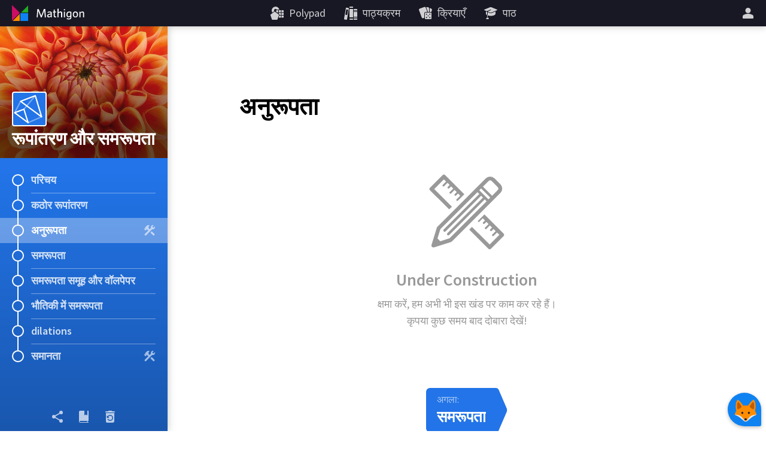

--- FILE ---
content_type: text/html; charset=utf-8
request_url: https://hi.mathigon.org/course/transformations/congruence
body_size: 11469
content:
<!DOCTYPE html><html lang="hi" dir="ltr"><head><meta charset="utf-8"><meta http-equiv="X-UA-Compatible" content="IE=edge"><title>अनुरूपता – रूपांतरण और समरूपता – Mathigon</title><meta name="description" content="परिचय, कठोर रूपांतरण, अनुरूपता, समरूपता, समरूपता समूह और वॉलपेपर, भौतिकी में समरूपता, dilations, समानता"><meta name="format-detection" content="telephone=no"><link rel="canonical" href="https://hi.mathigon.org/course/transformations/congruence"><link rel="alternate" hreflang="x-default" href="https://mathigon.org/course/transformations/congruence"><link rel="alternate" hreflang="en" href="https://mathigon.org/course/transformations/congruence"><link rel="alternate" hreflang="ar" href="https://ar.mathigon.org/course/transformations/congruence"><link rel="alternate" hreflang="zh-CN" href="https://cn.mathigon.org/course/transformations/congruence"><link rel="alternate" hreflang="de" href="https://de.mathigon.org/course/transformations/congruence"><link rel="alternate" hreflang="es" href="https://es.mathigon.org/course/transformations/congruence"><link rel="alternate" hreflang="et" href="https://et.mathigon.org/course/transformations/congruence"><link rel="alternate" hreflang="fr" href="https://fr.mathigon.org/course/transformations/congruence"><link rel="alternate" hreflang="hi" href="https://hi.mathigon.org/course/transformations/congruence"><link rel="alternate" hreflang="he" href="https://he.mathigon.org/course/transformations/congruence"><link rel="alternate" hreflang="hr" href="https://hr.mathigon.org/course/transformations/congruence"><link rel="alternate" hreflang="id" href="https://id.mathigon.org/course/transformations/congruence"><link rel="alternate" hreflang="it" href="https://it.mathigon.org/course/transformations/congruence"><link rel="alternate" hreflang="ja" href="https://ja.mathigon.org/course/transformations/congruence"><link rel="alternate" hreflang="ko" href="https://ko.mathigon.org/course/transformations/congruence"><link rel="alternate" hreflang="nl" href="https://nl.mathigon.org/course/transformations/congruence"><link rel="alternate" hreflang="pl" href="https://pl.mathigon.org/course/transformations/congruence"><link rel="alternate" hreflang="pt" href="https://pt.mathigon.org/course/transformations/congruence"><link rel="alternate" hreflang="ro" href="https://ro.mathigon.org/course/transformations/congruence"><link rel="alternate" hreflang="ru" href="https://ru.mathigon.org/course/transformations/congruence"><link rel="alternate" hreflang="sv" href="https://sv.mathigon.org/course/transformations/congruence"><link rel="alternate" hreflang="th" href="https://th.mathigon.org/course/transformations/congruence"><link rel="alternate" hreflang="tr" href="https://tr.mathigon.org/course/transformations/congruence"><link rel="alternate" hreflang="uk" href="https://uk.mathigon.org/course/transformations/congruence"><link rel="alternate" hreflang="vi" href="https://vi.mathigon.org/course/transformations/congruence"><meta name="HandheldFriendly" content="True"><meta name="MobileOptimized" content="480"><meta name="viewport" content="width=device-width, initial-scale=1"><meta http-equiv="cleartype" content="on"><meta name="mobile-web-app-capable" content="yes"><meta name="mobile-web-app-title" content="Mathigon"><meta name="theme-color" content="#181824"><link rel="manifest" href="/manifest.json"><link rel="icon" sizes="64x64" href="/images/favicons/favicon-64.png"><link rel="icon" sizes="96x96" href="/images/favicons/favicon-96.png"><link rel="icon" sizes="192x192" href="/images/favicons/favicon-192.png"><meta name="apple-mobile-web-app-capable" content="yes"><meta name="apple-mobile-web-app-title" content="Mathigon"><meta name="apple-mobile-web-app-status-bar-style" content="black"><link rel="apple-touch-icon" href="/images/favicons/favicon-192.png"><meta name="apple-itunes-app" content="app-id=1467703797"><meta name="application-name" content="Mathigon"><meta name="msapplication-config" content="/images/favicons/ms-config.xml"><meta name="msapplication-tooltip" content="परिचय, कठोर रूपांतरण, अनुरूपता, समरूपता, समरूपता समूह और वॉलपेपर, भौतिकी में समरूपता, dilations, समानता"><meta name="msapplication-navbutton-color" content="#181824"><meta name="msapplication-TileColor" content="#181824"><meta name="msapplication-TileImage" content="/images/favicons/favicon-192.png"><meta name="msapplication-square150x150logo" content="/images/favicons/mstile-150.png"><meta name="msapplication-wide310x150logo" content="/images/favicons/mstile-310x150.png"><meta name="msapplication-square310x310logo" content="/images/favicons/mstile-310.png"><meta property="og:title" content="अनुरूपता – रूपांतरण और समरूपता – Mathigon"><meta property="og:description" content="परिचय, कठोर रूपांतरण, अनुरूपता, समरूपता, समरूपता समूह और वॉलपेपर, भौतिकी में समरूपता, dilations, समानता"><meta property="og:url" content="https://hi.mathigon.org/course/transformations/congruence"><meta property="og:image" content="https://static.mathigon.org/tiles/transformations-congruence-hi.jpg"><meta property="og:image:width" content="720"><meta property="og:image:height" content="360"><meta property="og:type" content="website"><meta property="og:site_name" content="Mathigon"><meta property="fb:app_id" content="522356201246169"><meta name="twitter:card" content="summary_large_image"><meta name="twitter:site" content="@MathigonOrg"><meta name="twitter:creator" content="@PhilippLegner"><meta name="p:domain_verify" content="f3449a0f4b2a901b5cec0a33959ec8fe"><script type="application/ld+json">{
  "@context": "http://schema.org",
  "@type": "Organization",
  "name": "Mathigon",
  "url": "https://mathigon.org/",
  "logo": "https://mathigon.org/images/favicons/favicon-512.png",
  "sameAs": [
    "https://www.facebook.com/Mathigon",
    "https://twitter.com/MathigonOrg"
  ]
}
</script><script type="application/ld+json">{
  "@context": "http://schema.org",
  "@type": "CreativeWork",
  "name": "रूपांतरण और समरूपता",
  "description": "परिचय, कठोर रूपांतरण, अनुरूपता, समरूपता, समरूपता समूह और वॉलपेपर, भौतिकी में समरूपता, dilations, समानता",
  "thumbnailUrl": "https://mathigon.org/content/transformations/hero.jpg",
  "image": "https://mathigon.org/content/transformations/hero.jpg",
  "learningResourceType": "textbook",
  "interactivityType": "active",
  "isFamilyFriendly": true,
  "educationalUse": "self study",
  "audience": {
    "@type": "EducationalAudience",
    "educationalRole": "student"
  },
  "publisher": {
    "@type": "Organization",
    "name": "Mathigon",
    "logo": "https://mathigon.org/images/favicons/favicon-512.png"
  }
}
</script><script>window.csrfToken = 'LMH0BtACwHq/SxZXa/u9tfPaQ46pNb0EwBet0='</script><meta name="csrf-token" content="LMH0BtACwHq/SxZXa/u9tfPaQ46pNb0EwBet0="><link rel="dns-prefetch" href="https://static.mathigon.org"><link rel="preconnect" href="https://static.mathigon.org"><link href="https://fonts.googleapis.com/css?family=Source+Sans+Pro:400,600,300,400i,600i&amp;amp;subset=greek" rel="stylesheet" type="text/css"><link rel="dns-prefetch" href="https://fonts.googleapis.com"><link rel="preconnect" href="https://fonts.gstatic.com/" crossorigin><link href="/course.665a7b1eaf.css" rel="stylesheet"><link href="/content/transformations/styles.6cd01f8e32.css" rel="stylesheet"></head><body><noscript class="warning"><div class="warning-body"><x-icon name="logo" size="100"></x-icon><p>Mathigon तक पहुँचने के लिए कृपया अपने ब्राउज़र में जावास्क्रिप्ट सक्षम करें।</p></div></noscript><!--[if IE]><div class="warning"><div class="warning-body"><x-icon name="logo" size="100"></x-icon><p>दुर्भाग्य से, इंटरनेट एक्सप्लोरर मैथिगॉन की सभी विशेषताओं का समर्थन नहीं करता है। हम &lt;a href=&quot;https://www.google.com/chrome/&quot; target=&quot;_blank&quot; rel=&quot;noopener&quot;&gt;Google Chrome&lt;/a&gt; का उपयोग करने की सलाह देते हैं।</p></div></div><![endif]--><header><a id="logo" href="/" title="Mathigon"><svg viewBox="0 0 36 36" xmlns="http://www.w3.org/2000/svg"><path d="m17 31v-12l-12 12z" fill="#fd8c00"/><path d="m4 4.5v13 13l13-13z" fill="#cd0e66"/><path d="m31 5-12 12h12" fill="#22ab24"/><path d="m31 18h-13v13h13" fill="#0f82f2"/></svg><svg viewBox="0 0 100 36" xmlns="http://www.w3.org/2000/svg"><g fill="#fff"><path d="m22.9 24.9-.9-11-4.3 11.1h-1.5l-4.4-11-.8 11h-1.7l1.1-13.8h2.3l4.3 11.2 4.3-11.3h2.3l1.1 13.8z"/><path d="m33.2 24.9-.2-1.3a4.5 4.5 0 0 1 -3.4 1.5 2.5 2.5 0 0 1 -2.8-2.2v-.5c0-2.4 2-3.3 6-3.7v-.4c0-1.2-.7-1.6-1.8-1.6a7.6 7.6 0 0 0 -3.3.8l-.2-1.5a9.5 9.5 0 0 1 3.7-.8c2.3 0 3.4.9 3.4 3.1v6.7zm-.3-4.8c-3.5.3-4.3 1.3-4.3 2.3a1.3 1.3 0 0 0 1.4 1.2 4.1 4.1 0 0 0 2.8-1.3z"/><path d="m40.6 25.1c-1.7 0-2.8-.6-2.8-2.5v-5.7h-1.4v-1.5h1.4v-3.2l1.7-.3v3.4h2.1l.2 1.5h-2.2v5.4c0 .8.3 1.3 1.3 1.3h.8l.2 1.5z"/><path d="m50.1 24.9v-6.5c0-1-.4-1.6-1.5-1.6a3.9 3.9 0 0 0 -2.8 1.5v6.6h-1.7v-14.2l1.8-.3v6.2a4.8 4.8 0 0 1 3.2-1.5 2.5 2.5 0 0 1 2.8 2.1v7.7z"/><path d="m55.7 13.4a1.1 1.1 0 1 1 1.1-1.1 1.1 1.1 0 0 1 -1.1 1.1zm-.9 11.5v-9.5h1.8v9.5z"/><path d="m63.1 28.5a8.9 8.9 0 0 1 -3.6-.7l.3-1.7a6.7 6.7 0 0 0 3.4.9c1.7 0 2.4-.9 2.4-2.2v-1.2a3.9 3.9 0 0 1 -2.9 1.3c-2.1 0-3.8-1.5-3.8-4.6s1.9-5.1 4.7-5.1a11.5 11.5 0 0 1 3.7.6v8.9c.1 2.3-1.2 3.8-4.2 3.8zm2.5-11.4a6.3 6.3 0 0 0 -1.9-.3c-1.9 0-2.9 1.1-2.9 3.5s.9 3.1 2.2 3.1a3.5 3.5 0 0 0 2.6-1.6z"/><path d="m74 25.1c-2.5 0-4.4-1.8-4.4-5s1.8-5 4.4-5 4.4 1.8 4.4 5-1.8 5-4.4 5zm0-8.4c-1.7 0-2.6 1.5-2.6 3.5s.9 3.5 2.6 3.5 2.6-1.5 2.6-3.5-.9-3.5-2.6-3.5z"/><path d="m86.7 24.9v-6.5c0-1-.4-1.6-1.5-1.6a3.9 3.9 0 0 0 -2.8 1.5v6.6h-1.7v-9.5h1.4l.2 1.4a5.4 5.4 0 0 1 3.4-1.6 2.5 2.5 0 0 1 2.8 2.2v7.5z"/></g></svg></a><button id="skip-nav">नेविगेशन छोड़ें</button><nav><div class="nav-item nav-large"><a class="nav-link" href="https://polypad.amplify.com"><x-icon name="polypad"></x-icon><span class="nav-text">Polypad</span></a></div><div class="nav-item nav-large"><a class="nav-link" href="/courses"><x-icon name="library"></x-icon><span class="nav-text">पाठ्यक्रम</span></a></div><div class="nav-item nav-large"><a class="nav-link" href="/activities"><x-icon name="activities"></x-icon><span class="nav-text">क्रियाएँ</span></a></div><div class="nav-item nav-large"><a class="nav-link" href="https://polypad.amplify.com/lessons"><x-icon name="teacher"></x-icon><span class="nav-text">पाठ</span></a></div></nav><nav style="margin-left:54px"><x-popup class="nav-item" animation="fade"><button class="nav-link narrow popup-target" id="login-btn" title="अधिक"><x-icon class="nav-large" name="user"></x-icon><x-icon class="nav-small" name="more"></x-icon></button><div class="popup-body"><button class="nav-link" data-modal="login"><x-icon name="login"></x-icon>साइन इन करें</button><a class="nav-link" href="/signup"><x-icon name="user"></x-icon>नया खाता बनाएँ</a><a class="nav-link nav-small" href="/courses"><x-icon name="library"></x-icon>पाठ्यक्रम</a><a class="nav-link nav-small" href="/polypad"><x-icon name="polypad"></x-icon>Polypad</a><a class="nav-link nav-small" href="/activities"><x-icon name="activities"></x-icon>क्रियाएँ</a><a class="nav-link nav-small" href="/tasks"><x-icon name="teacher"></x-icon>पाठ योजनाएं</a><label class="nav-link"><x-icon name="brightness"></x-icon>डार्क मोड<div class="form-checkbox"><input class="show-labels" id="dark-mode" type="checkbox"><div class="control"></div></div></label><button class="nav-link" data-modal="language"><x-icon name="language"></x-icon>भाषा बदलो<img src="/images/flags/in.png" width="24" height="24" alt=""></button></div></x-popup></nav></header><x-modal id="language"><button class="close"><x-icon name="close"></x-icon></button><div class="modal-body"><h2 class="text-center"><x-icon name="language" size="32"></x-icon> भाषा बदलो</h2><div class="locale-list"><a class="locale-link" href="https://mathigon.org/course/transformations/congruence" data-host="https://mathigon.org"><img src="/images/flags/gb.png" width="36" height="36" alt="">English</a><a class="locale-link" href="https://ar.mathigon.org/course/transformations/congruence" data-host="https://ar.mathigon.org"><img src="/images/flags/sa.png" width="36" height="36" alt="">عربى</a><a class="locale-link" href="https://cn.mathigon.org/course/transformations/congruence" data-host="https://cn.mathigon.org"><img src="/images/flags/cn.png" width="36" height="36" alt="">中文</a><a class="locale-link" href="https://de.mathigon.org/course/transformations/congruence" data-host="https://de.mathigon.org"><img src="/images/flags/de.png" width="36" height="36" alt="">Deutsch</a><a class="locale-link" href="https://es.mathigon.org/course/transformations/congruence" data-host="https://es.mathigon.org"><img src="/images/flags/es.png" width="36" height="36" alt="">Español</a><a class="locale-link" href="https://fr.mathigon.org/course/transformations/congruence" data-host="https://fr.mathigon.org"><img src="/images/flags/fr.png" width="36" height="36" alt="">Français</a><a class="locale-link" href="https://hi.mathigon.org/course/transformations/congruence" data-host="https://hi.mathigon.org"><img src="/images/flags/in.png" width="36" height="36" alt="">हिन्दी</a><a class="locale-link" href="https://hr.mathigon.org/course/transformations/congruence" data-host="https://hr.mathigon.org"><img src="/images/flags/hr.png" width="36" height="36" alt="">Hrvatski</a><a class="locale-link" href="https://it.mathigon.org/course/transformations/congruence" data-host="https://it.mathigon.org"><img src="/images/flags/it.png" width="36" height="36" alt="">Italiano</a><a class="locale-link" href="https://ja.mathigon.org/course/transformations/congruence" data-host="https://ja.mathigon.org"><img src="/images/flags/jp.png" width="36" height="36" alt="">日本語</a><a class="locale-link" href="https://pt.mathigon.org/course/transformations/congruence" data-host="https://pt.mathigon.org"><img src="/images/flags/br.png" width="36" height="36" alt="">Português</a><a class="locale-link" href="https://ro.mathigon.org/course/transformations/congruence" data-host="https://ro.mathigon.org"><img src="/images/flags/ro.png" width="36" height="36" alt="">Română</a><a class="locale-link" href="https://ru.mathigon.org/course/transformations/congruence" data-host="https://ru.mathigon.org"><img src="/images/flags/ru.png" width="36" height="36" alt="">Русский</a><a class="locale-link" href="https://sv.mathigon.org/course/transformations/congruence" data-host="https://sv.mathigon.org"><img src="/images/flags/se.png" width="36" height="36" alt="">Svenska</a><a class="locale-link" href="https://tr.mathigon.org/course/transformations/congruence" data-host="https://tr.mathigon.org"><img src="/images/flags/tr.png" width="36" height="36" alt="">Türkçe</a><a class="locale-link" href="https://vi.mathigon.org/course/transformations/congruence" data-host="https://vi.mathigon.org"><img src="/images/flags/vn.png" width="36" height="36" alt="">Tiếng Việt</a></div></div></x-modal><x-modal id="login"><button class="close"><x-icon name="close"></x-icon></button><div class="modal-body"><h2><x-icon name="user" size="32"></x-icon> मथिगॉन में प्रवेश करें</h2><div class="btn-row social"><a class="btn google" href="/auth/google"><x-icon name="google"></x-icon>Google</a><a class="btn microsoft" href="/auth/microsoft"><x-icon name="microsoft"></x-icon>Microsoft</a></div><div class="hr"><span>या</span></div><form method="POST" action="/login"><input type="hidden" name="_csrf" value="LMH0BtACwHq/SxZXa/u9tfPaQ46pNb0EwBet0="><label class="form-field"><input type="text" name="email" placeholder="ईमेल या उपयोगकर्ता का नाम" required autocomplete="email"><span class="placeholder">ईमेल या उपयोगकर्ता का नाम</span></label><label class="form-field"><input class="form-field" id="password" type="password" name="password" placeholder="कुंजिका" minlength="4" required autocomplete="password"><span class="placeholder">कुंजिका</span></label><p class="btn-row"><a href="/signup">नया खाता</a>&nbsp; &nbsp; &nbsp;<a href="/forgot">पासवर्ड रीसेट</a>&nbsp; &nbsp; &nbsp;<button class="btn btn-red" type="submit">साइन इन करें</button></p></form></div></x-modal><main><x-course id="transformations" data-section="congruence" data-goals="0"><x-course-sidebar style="background-color: #2274E8"><div class="sidebar-hero" style="background-image: url(/content/transformations/hero.jpg)"><div class="sidebar-hero-gradient"></div><div class="sidebar-title"><div class="course-icon" style="background-color: #2274E8; background-image: url(/content/transformations/icon.png);"></div>रूपांतरण और समरूपता</div></div><div class="sidebar-body"><a class="sidebar-row" href="/course/transformations/introduction"><x-progress r="10" p="0"></x-progress>परिचय<div class="connection"></div></a><a class="sidebar-row" href="/course/transformations/rigid"><x-progress r="10" p="0"></x-progress>कठोर रूपांतरण<div class="connection"></div></a><div class="sidebar-row active"><x-progress r="10" p="0"></x-progress><x-icon class="right" name="construction"></x-icon>अनुरूपता<div class="connection"></div></div><a class="sidebar-row" href="/course/transformations/symmetry"><x-progress r="10" p="0"></x-progress>समरूपता<div class="connection"></div></a><a class="sidebar-row" href="/course/transformations/symmetry-groups"><x-progress r="10" p="0"></x-progress>समरूपता समूह और वॉलपेपर<div class="connection"></div></a><a class="sidebar-row" href="/course/transformations/physics"><x-progress r="10" p="0"></x-progress>भौतिकी में समरूपता<div class="connection"></div></a><a class="sidebar-row" href="/course/transformations/dilations"><x-progress r="10" p="0"></x-progress>dilations<div class="connection"></div></a><a class="sidebar-row" href="/course/transformations/similarity"><x-progress r="10" p="0"></x-progress><x-icon class="right" name="construction"></x-icon>समानता<div class="connection"></div></a></div><div class="sidebar-footer"><button class="footer-link" data-modal="share"><x-icon name="share"></x-icon><div class="tooltip">शेयर</div></button><button class="footer-link s-hide" data-modal="glossary-search"><x-icon name="glossary"></x-icon><div class="tooltip">शब्दकोष</div></button><button class="footer-link" data-modal="reset"><x-icon name="reset"></x-icon><div class="tooltip">प्रगति को रीसेट करें</div></button></div></x-course-sidebar><div class="sidebar-shadow"></div><div class="sidebar-toggle"><x-icon name="progress"></x-icon></div><x-modal id="share"><button class="close"><x-icon name="close"></x-icon></button><div class="modal-body"><h2><x-icon name="share" size="32"></x-icon> शेयर</h2><div class="share-row"><a class="btn classroom" title="Classroom" href="https://classroom.google.com/share?url=https://mathigon.org/course/transformations/congruence&amp;title=अनुरूपता – रूपांतरण और समरूपता" target="_blank" rel="noopener"></a><a class="btn twitter" title="Twitter" href="https://twitter.com/intent/tweet?url=https://mathigon.org/course/transformations/congruence&amp;text=अनुरूपता – रूपांतरण और समरूपता&amp;via=MathigonOrg" target="_blank" rel="noopener"><x-icon name="twitter" size="36"></x-icon></a><a class="btn facebook" title="Facebook" href="https://www.facebook.com/dialog/share?app_id=522356201246169&amp;display=page&amp;href=https://mathigon.org/course/transformations/congruence" target="_blank" rel="noopener"><x-icon name="facebook" size="36"></x-icon></a><a class="btn pinterest" title="Pinterest" href="https://pinterest.com/pin/create/bookmarklet/?media=undefined&amp;url=https://mathigon.org/course/transformations/congruence&amp;description=अनुरूपता – रूपांतरण और समरूपता" target="_blank" rel="noopener"><x-icon name="pinterest" size="36"></x-icon></a><a class="btn reddit" title="Reddit" href="https://reddit.com/submit?url=https://mathigon.org/course/transformations/congruence&amp;title=अनुरूपता – रूपांतरण और समरूपता" target="_blank" rel="noopener"><x-icon name="reddit" size="36"></x-icon></a></div></div></x-modal><x-modal id="reset"><button class="close"><x-icon name="close" size="24"></x-icon></button><div class="modal-body"><h2><x-icon name="reset" size="32"></x-icon> प्रगति को रीसेट करें</h2><p style="margin: 0">यह इस पाठ्यक्रम के सभी अध्यायों के लिए आपकी प्रगति और चैट डेटा को हटा देगा, और पूर्ववत नहीं किया जा सकता है!</p><form action="/course/transformations/reset" method="POST"><input type="hidden" name="_csrf" value="LMH0BtACwHq/SxZXa/u9tfPaQ46pNb0EwBet0="><p class="btn-row"><button class="btn btn-red" type="submit">अब रीसेट करें</button></p></form></div></x-modal><x-modal id="glossary-search" data-display="flex"><button class="close"><x-icon name="close" size="24"></x-icon></button><div class="gloss-sidebar"><h2><x-icon name="glossary" size="32"></x-icon> शब्दकोष</h2><div class="gloss-search"><x-icon name="search" size="24"></x-icon><input type="text" placeholder="खोज…"></div><div class="gloss-list"></div></div><div class="gloss-body"><p class="text-center">बाईं ओर एक कीवर्ड चुनें ...</p></div></x-modal><x-modal class="light" id="glossary-modal"><button class="close"><x-icon name="close" size="24"></x-icon></button><div class="modal-body"></div></x-modal><article><h1><span class="course-title">रूपांतरण और समरूपता</span>अनुरूपता</h1><div class="reveal-banner off">पढ़ने का समय: ~5 min<button class="complete">सभी चरणों का खुलासा करें<svg width="8" height="12"><path d="M 2 2 L 6 6 L 2 10"></path></svg></button></div><div class="section-dev"><x-icon name="tools-2" size="180"></x-icon><h2>Under Construction</h2><p>क्षमा करें, हम अभी भी इस खंड पर काम कर रहे हैं। <br> कृपया कुछ समय बाद दोबारा देखें!</p></div><footer><p class="skip-step">अधिक सामग्री प्रकट करने के लिए, आपको उपरोक्त सभी गतिविधियों और अभ्यासों को पूरा करना होगा।&nbsp;<br><strong>क्या तुम परेशान हो? <a class="skip" tabindex="0">अगले चरण पर जाएं</a> या <a class="show-all" tabindex="0">सभी चरणों को प्रकट करें</a></strong><svg width="72" height="10"><path d="M1 1L36 9L71 1" fill="none" stroke="#aaa" stroke-width="2"></path></svg></p><style>.next-arrow{background:#2274E8}.next-section:hover .next-arrow,.next-section:focus .next-arrow{background:#3787F7}</style><a class="next-section" href="/course/transformations/symmetry" title="समरूपता"><div class="next-arrow"><div class="small">अगला:</div><div class="title">समरूपता</div></div></a></footer></article><x-tutor><x-icon name="fox" size="40" slot="icon"></x-icon><div slot="header"><x-icon name="fox" size="32"></x-icon> Archie</div></x-tutor><script type="application/json" id="glossary">{"line":{"title":"लाइन","text":"<p>एक <strong>लाइन</strong> असीम रूप से कई बिंदुओं का एक सेट है जो दोनों दिशाओं में हमेशा के लिए विस्तारित होता है। लाइनें हमेशा सीधी होती हैं और उनकी कोई <em>चौड़ाई</em> नहीं होती है।</p>","link":"/course/euclidean-geometry/definitions#lines"},"polygon":{"title":"बहुभुज","text":"<p>एक <strong>बहुभुज</strong> ज्यामितीय आकार है जो सीधी रेखा के खंडों से बना है। बहुभुजों में कोई घुमावदार पक्ष या छिद्र नहीं हो सकते। उदाहरण के लिए, एक वर्ग बहुभुज है लेकिन एक वृत्त नहीं है।</p>","image":"polygon.svg","link":"/course/polyhedra/polygons#polygons"},"transformation":{"title":"परिवर्तन","text":"<p>एक <strong>परिवर्तन</strong> एक ज्यामितीय आकार को दूसरे में परिवर्तित करता है। कई अलग-अलग प्रकार के रूपांतरण होते हैं, जैसे <em>प्रतिबिंब</em> या <em>फैलाव</em>।</p>","link":"/course/transformations/rigid#transformations"},"transformation-image":{"title":"एक परिवर्तन की छवि","text":"<p>ज्यामितीय आकार बदलने के बाद, परिणाम को इसकी <strong>छवि</strong> कहा जाता है। अक्सर इसके लेबल के अंत में 'जोड़कर' दर्शाया जाता है।</p>","link":"/course/transformations/rigid#transformations"},"rigid-transformation":{"title":"कठोर परिवर्तन","text":"<p>एक <strong>कठोर परिवर्तन</strong> (या <strong>आइसोमेट्री</strong>) एक रूपांतरण है जो ज्यामितीय आकृति का आकार या आकार नहीं बदलता है।</p>","link":"/course/transformations/rigid"},"translation":{"title":"अनुवाद","text":"<p>एक <strong>अनुवाद</strong> एक परिवर्तन है जो किसी कोण या आकृति को बदले बिना किसी विशिष्ट दिशा में एक आकृति को स्थानांतरित करता है।</p>","image":"translation.svg","link":"/course/transformations/rigid#translations"},"reflection":{"title":"प्रतिबिंब","text":"<p>एक <strong>परावर्तन</strong> एक ऐसा परिवर्तन है जो एक रेखा के पार एक आकार बनाता है।</p>","link":"/course/transformations/rigid#reflections"},"rotation":{"title":"रोटेशन","text":"<p>एक <strong>रोटेशन</strong> एक परिवर्तन है जो एक निश्चित कोण के चारों ओर एक निश्चित कोण द्वारा एक आकृति को \"बदल\" देता है।</p>","link":"/course/transformations/rigid#rotations"},"polygon-vertex":{"title":"एक बहुभुज का शीर्ष","text":"<p>बहुभुज के <strong>कोने</strong> ऐसे बिंदु हैं जहां इसके आस-पास के हिस्से मिलते हैं (इसके \"कोने\")।</p>"},"center-of-rotation":{"title":"रोटेशन का केंद्र","text":"<p>रोटेशन के <strong>केंद्र</strong> बिंदु है जिसके चारों ओर एक आकृति घुमाई जा रही है।</p>","link":"/course/transformations/rigid#rotations"},"function-graph":{"title":"कार्यों के रेखांकन","text":"<p>हम एक समन्वय प्रणाली में फॉर्म <span class=\"math\" data-voice=\"f of _x_\"><mi>f</mi><mfenced><mi>x</mi></mfenced></span> के गणितीय कार्यों को प्लॉट कर सकते हैं। परिणाम को फ़ंक्शन का <strong>ग्राफ</strong> कहा जाता है।</p>"},"function":{"title":"समारोह","text":"<p>एक <strong>फ़ंक्शन</strong> एक गणितीय संबंध है जो एक इनपुट (<em>x</em>) को बिल्कुल एक आउटपुट (<em>y</em>) में परिवर्तित करता है। उन्हें अक्सर फॉर्म <span class=\"math\" data-voice=\"f of _x_\"><mi>f</mi><mfenced><mi>x</mi></mfenced></span> के गणितीय समीकरण के रूप में व्यक्त किया जाता है।</p>"},"congruent":{"title":"अनुरूपता","text":"<p>ज्यामिति में, दो आंकड़े <strong>अनुरूप हैं</strong> यदि आकार, आकृति और माप में समान हैं। इसका मतलब है कि हम एक दूसरे के शीर्ष पर फिट होने के लिए उन्हें स्थानांतरित, फ्लिप या घुमा सकते हैं।</p>","link":"/course/euclidean-geometry/definitions#congruence"},"symmetry":{"title":"समरूपता","text":"<p>किसी आकृति या आकृति में <strong>समरूपता</strong> है, अगर वह किसी तरह से रूपांतरित होने के बाद एक ही दिखती है (जैसे प्रतिबिंब या घूर्णन)।</p>","link":"/course/transformations/symmetry#symmetry"},"reflectional-symmetry":{"title":"चिंतनशील समरूपता","text":"<p>एक आकृति में परावर्तक समरूपता होती है यदि वह परावर्तित होने के बाद समान दिखती है।</p>","image":"reflectional-symmetry.svg","link":"/course/transformations/symmetry#reflectional-symmetry"},"axis-of-symmetry":{"title":"समरूपता की धुरी","text":"<p>यदि किसी आकृति में परावर्तित समरूपता होती है, तो सममिति का <strong>अक्ष</strong> वह रेखा होती है जो उसे दो बराबर हिस्सों में विभाजित करती है।</p>","image":"reflectional-symmetry.svg","link":"/course/transformations/symmetry#reflectional-symmetry"},"palindrome":{"title":"विलोमपद","text":"<p>A <strong>palindrome</strong> एक शब्द या संख्या है जो आगे से पीछे तक वही पढ़ता है जैसा वह आगे से पीछे करता है। उदाहरण के लिए, 25752 और \"एएनए\" दोनों पलिंड्रोम्स हैं।</p>","link":"/course/transformations/symmetry#palindromes"},"dna":{"title":"गाउट","text":"<p><strong>डीएनए</strong> (डीऑक्सीराइबोन्यूक्लिक एसिड) एक अणु है जिसमें सभी जीवित जीवों के आनुवंशिक ब्लूप्रिंट होते हैं। अधिकांश डीएनए में दो स्ट्रैंड होते हैं जिनमें <em>डबल हेलिक्स</em> होता है। आनुवंशिक सूचना चार न्यूक्लिक एसिड (ए, जी, सी और टी) के क्रम में एन्कोडेड है जो डीएनए बनाते हैं। <em>डीएनए अनुक्रमण</em> इस जानकारी को निकालने की प्रक्रिया है - जीव विज्ञान, चिकित्सा, आनुवंशिकी और जैव प्रौद्योगिकी में एक आवश्यक तकनीक।</p>"},"rotational-symmetry":{"title":"घूर्णी समरूपता","text":"<p>एक आकृति में घूर्णी समरूपता होती है यदि यह घुमाए जाने के बाद समान दिखाई देती है (360 ° से कम)।</p>","image":"rotational-symmetry.svg","link":"/course/transformations/symmetry#rotational-symmetry"},"order-of-symmetry":{"title":"समरूपता का आदेश","text":"<p>यदि किसी आकृति में घूर्णी समरूपता होती है, तो सममिति का <strong>क्रम</strong> अभिविन्यासों की संख्या है जिसमें आकृति समान दिखती है। (या, यह आकार को घुमाने के लिए कितनी बार हो सकता है, इससे पहले कि हम शुरुआत में वापस आएँ।)</p>","link":"/course/transformations/symmetry#rotational-symmetry"},"square":{"title":"वर्ग","text":"<p>एक <strong>वर्ग</strong> एक नियमित चतुर्भुज है: सभी पक्षों की लंबाई समान है, और सभी कोणों का आकार समान है (90 °)।</p>","link":"/course/polyhedra/quadrilaterals"},"associative":{"title":"संबद्धता","text":"<p>एक ऑपरेशन • सहयोगी है अगर <span class=\"math\" data-voice=\"_a_ • _b_ • _c_ equals _a_ • _b_ • _c_\"><mi>a</mi><mo value=\"•\">•</mo><mfenced open=\"(\" close=\")\"><mi>b</mi><mo value=\"•\">•</mo><mi>c</mi></mfenced><mo value=\"=\">=</mo><mfenced open=\"(\" close=\")\"><mi>a</mi><mo value=\"•\">•</mo><mi>b</mi></mfenced><mo value=\"•\">•</mo><mi>c</mi></span>। उदाहरण के लिए, संख्याओं का जोड़ (+) और गुणन (×) सहयोगी होते हैं।</p>"},"group":{"title":"समूह","text":"<p>एक समूह \"चीजों\" (जैसे संख्या या समरूपता) का एक संग्रह है जो तीन अलग-अलग नियमों का पालन करता है:</p><ul> <li>आप दो चीजों को जोड़ / जोड़ सकते हैं, एक और एक पाने के लिए जो समूह में भी है। * चीजें <em>साहचर्य</em> हैं, जिसका अर्थ है कि <span class=\"math\" data-voice=\"_a_ plus _b_ plus _c_ plus _a_ plus _b_ plus _c_\"><mi>a</mi><mo value=\"+\">+</mo><mfenced open=\"(\" close=\")\"><mi>b</mi><mo value=\"+\">+</mo><mi>c</mi></mfenced><mo value=\"+\">+</mo><mfenced open=\"(\" close=\")\"><mi>a</mi><mo value=\"+\">+</mo><mi>b</mi></mfenced><mo value=\"+\">+</mo><mi>c</mi></span>। * एक <em>पहचान</em> है, और हर “चीज” में <em>उलटा</em> है, जिसे जोड़ते ही पहचान मिल जाती है।</li></ul> ","link":"/course/transformations/symmetry-groups#groups-1"},"translational-symmetry":{"title":"अनुवाद संबंधी समरूपता","text":"<p>एक दोहराया पैटर्न (एक वॉलपेपर की तरह) में <strong>अनुवादकीय समरूपता</strong> है यदि यह एक विशिष्ट दूरी द्वारा अनुवादित होने के बाद समान दिखता है।</p>","link":"/course/transformations/symmetry-groups#symmetry-groups-1"},"glide-reflection":{"title":"ग्लाइड प्रतिबिंब","text":"<p>एक <strong>ग्लाइड प्रतिबिंब</strong> एक विशेष प्रकार का परिवर्तन है। यह प्रतिबिंब की धुरी के समान दिशा में <em>प्रतिबिंब</em> और <em>अनुवाद</em> का संयोजन है।</p>","link":"/course/transformations/symmetry-groups#footsteps"},"symmetry-group":{"title":"समरूपता समूह","text":"<p>एक ज्यामितीय वस्तु का <strong>समरूपता समूह</strong> अपने सभी <em>समरूप</em> (साथ ही <em>पहचान</em>) का संग्रह है।</p>","link":"/course/transformations/symmetry-groups#groups-1"},"laws-of-nature":{"title":"प्रकृति के नियम","text":"<p>प्रकृति के <strong>नियम</strong> सामूहिक रूप से भौतिक नियमों (आमतौर पर गणितीय समीकरणों के रूप में व्यक्त किए गए) नाम हैं जो ब्रह्मांड में हम जो कुछ भी देखते हैं, उसे समझाने की कोशिश करते हैं।</p>"},"dilation":{"title":"फैलाव","text":"<p>एक <strong>फैलाव</strong> एक परिवर्तन है जो एक ज्यामितीय आकार का आकार देता है, इसे बड़ा या छोटा करके।</p>","image":"dilation.svg","link":"/course/transformations/dilations"},"scale-factor":{"title":"पैमाने के कारक","text":"<p>दो समान ज्यामितीय आकृतियों का <strong>स्केल फैक्टर</strong> किन्हीं दो समान लंबाई का अनुपात है।</p><p>1 से कम एक स्केल फैक्टर यह दर्शाता है कि आकृति सिकुड़ी हुई है, और 1 से अधिक एक स्केल फैक्टर यह दर्शाता है कि आकार बड़ा है।</p>","link":"/course/transformations/dilations#dilations-1"}}</script><script type="application/json" id="bios">{"noether":{"name":"Noether","born":1882,"died":1935,"bio":"<p><strong>अमली एमी नोथेर</strong> (1882 - 1935) एक जर्मन गणितज्ञ थे जिन्होंने अमूर्त बीजगणित और सैद्धांतिक भौतिकी में महत्वपूर्ण खोज की, जिसमें समरूपता और संरक्षण कानूनों के बीच संबंध शामिल थे। उन्हें अक्सर सबसे प्रभावशाली महिला गणितज्ञ के रूप में वर्णित किया जाता है।</p>","small":true,"links":[{"title":"Symmetry in Physics","url":"/course/transformations/physics"}]}}</script><script type="application/json" id="hints">{"welcome":"<p>Mathigon में आपका स्वागत है! मैं आर्ची हूं, आपका निजी ट्यूटर। <img class=\"emoji\" width=\"20\" height=\"20\" src=\"https://static.mathigon.org/emoji/graduation-cap.png\" alt=\"graduation-cap\"></p>","account":"<p>अपनी प्रगति को बचाने के लिए आप <x-target class=\"step-target pill\" to=\"#login-btn\">एक निःशुल्क खाता बना सकते हैं</x-target>।</p>","tutorial1":"<p>हमारी सामग्री छोटे चरणों में विभाजित है। आगे क्या है, यह बताने के लिए आपको गतिविधियाँ पूरी करनी होंगी।</p>","tutorial2":"<p>हम आपकी सारी प्रगति को बचा लेंगे, इसलिए आप बाद में वापस आ सकते हैं और वहीं छोड़ सकते हैं जहां आपने छोड़ा था।</p>","correct":["<p>अच्छा किया <img class=\"emoji\" width=\"20\" height=\"20\" src=\"https://static.mathigon.org/emoji/smiling-face.png\" alt=\"smiling-face\"></p>","<p>अच्छा कार्य! <img class=\"emoji\" width=\"20\" height=\"20\" src=\"https://static.mathigon.org/emoji/relieved-face.png\" alt=\"relieved-face\"></p>","<p>बहुत बढ़िया <img class=\"emoji\" width=\"20\" height=\"20\" src=\"https://static.mathigon.org/emoji/grinning-face.png\" alt=\"grinning-face\"></p>","<p>शानदार <img class=\"emoji\" width=\"20\" height=\"20\" src=\"https://static.mathigon.org/emoji/thumbs-up.png\" alt=\"thumbs-up\"></p>","<p>अति उत्कृष्ट! <img class=\"emoji\" width=\"20\" height=\"20\" src=\"https://static.mathigon.org/emoji/ok-hand.png\" alt=\"ok-hand\"></p>","<p>कूल <img class=\"emoji\" width=\"20\" height=\"20\" src=\"https://static.mathigon.org/emoji/smiling-face-with-sunglasses.png\" alt=\"smiling-face-with-sunglasses\"></p>","<p>अच्छा! <img class=\"emoji\" width=\"20\" height=\"20\" src=\"https://static.mathigon.org/emoji/victory-hand.png\" alt=\"victory-hand\"></p>","<p>जाने के लिए रास्ता! <img class=\"emoji\" width=\"20\" height=\"20\" src=\"https://static.mathigon.org/emoji/smiling-face-with-smiling-eyes.png\" alt=\"smiling-face-with-smiling-eyes\"></p>","<p>मीठा <img class=\"emoji\" width=\"20\" height=\"20\" src=\"https://static.mathigon.org/emoji/smiling-face.png\" alt=\"smiling-face\"></p>","<p>प्रभावशाली! <img class=\"emoji\" width=\"20\" height=\"20\" src=\"https://static.mathigon.org/emoji/trophy.png\" alt=\"trophy\"></p>","<p>बकाया <img class=\"emoji\" width=\"20\" height=\"20\" src=\"https://static.mathigon.org/emoji/grinning-face.png\" alt=\"grinning-face\"></p>","<p>उत्तम! <img class=\"emoji\" width=\"20\" height=\"20\" src=\"https://static.mathigon.org/emoji/star.png\" alt=\"star\"></p>","<p>आश्चर्यजनक! <img class=\"emoji\" width=\"20\" height=\"20\" src=\"https://static.mathigon.org/emoji/smiling-face.png\" alt=\"smiling-face\"></p>"],"incorrect":["<p>यह ठीक नहीं है <img class=\"emoji\" width=\"20\" height=\"20\" src=\"https://static.mathigon.org/emoji/frowning-face.png\" alt=\"frowning-face\"></p>","<p>क्या अापको उस बारे में पूर्ण विशवास है? <img class=\"emoji\" width=\"20\" height=\"20\" src=\"https://static.mathigon.org/emoji/thinking-face.png\" alt=\"thinking-face\"></p>","<p>यह सही नहीं लगेगा। <img class=\"emoji\" width=\"20\" height=\"20\" src=\"https://static.mathigon.org/emoji/hushed-face.png\" alt=\"hushed-face\"></p>","<p>पुनः प्रयास करें! <img class=\"emoji\" width=\"20\" height=\"20\" src=\"https://static.mathigon.org/emoji/confused-face.png\" alt=\"confused-face\"></p>"],"welcomeMorning":"<p>शुभ प्रभात!</p>","welcomeAfternoon":"<p>नमस्कार!</p>","welcomeEvening":"<p>सुसंध्या!</p>","welcomeMorningNamed":"<p>सुप्रभात, $name!</p>","welcomeAfternoonNamed":"<p>शुभ दोपहर, $name!</p>","welcomeEveningNamed":"<p>शुभ संध्या, $name!</p>","serverError":"<p>क्षमा करें, मैं इस समय मदद नहीं कर सकता। अपना इंटरनेट कनेक्शन जांचें या बाद में पुन: प्रयास करें। <img class=\"emoji\" width=\"20\" height=\"20\" src=\"https://static.mathigon.org/emoji/confused-face.png\" alt=\"confused-face\"></p>","not-rigid-1":"<p>This transformation enlarges the ellipse, so it is not rigid.</p>","not-rigid-2":"<p>This transformation stretches the middle bar, so it is not rigid.</p>","letter-not-symmetric":"<p>This letter doesn’t have reflectional symmetry…</p>","not-commutative":"<p>This actually means that, unlike numbers, adding symmetries is <em>not commutative</em>. In other words, <span class=\"nowrap\"><span class=\"math\" data-voice=\"_a_ plus _b_ does not equal _b_ plus _a_\"><mi>a</mi><mo value=\"+\">+</mo><mi>b</mi><mo value=\"≠\">≠</mo><mi>b</mi><mo value=\"+\">+</mo><mi>a</mi></span>.</span></p>","short-palindrome":"<p>Try to pick a slightly longer string…</p>","draw-hint":"<p>Let me help you a bit…</p>"}</script><script type="application/json" id="userdata">{}</script></x-course></main><script src="/polyfill.68b329da98.js"></script><script>user = null;</script><script src="/content/transformations/functions.738e3483e4.js"></script><script src="/course.022d28a3ef.js"></script><script>window.ga = window.ga||function(){(ga.q=ga.q||[]).push(arguments)};
ga.l = +new Date;
ga('create', 'UA-37525836-3', 'auto');
ga('set', 'transport', 'beacon');
ga('require', 'displayfeatures');
ga('require', 'pageVisibilityTracker', {sendInitialPageview: true});</script><script async src="https://www.google-analytics.com/analytics.js"></script><script async src="https://www.googletagmanager.com/gtag/js?id=G-B3FKF6PSGQ"></script><script>window.dataLayer = window.dataLayer || [];
function gtag(){dataLayer.push(arguments);}
gtag('js', new Date());</script><script>gtag('config', 'G-B3FKF6PSGQ');</script><script defer src="https://static.cloudflareinsights.com/beacon.min.js/vcd15cbe7772f49c399c6a5babf22c1241717689176015" integrity="sha512-ZpsOmlRQV6y907TI0dKBHq9Md29nnaEIPlkf84rnaERnq6zvWvPUqr2ft8M1aS28oN72PdrCzSjY4U6VaAw1EQ==" data-cf-beacon='{"version":"2024.11.0","token":"c856b1838c5a4c4583fc0f9e13c1174b","server_timing":{"name":{"cfCacheStatus":true,"cfEdge":true,"cfExtPri":true,"cfL4":true,"cfOrigin":true,"cfSpeedBrain":true},"location_startswith":null}}' crossorigin="anonymous"></script>
</body></html>

--- FILE ---
content_type: text/css; charset=UTF-8
request_url: https://hi.mathigon.org/course.665a7b1eaf.css
body_size: 29138
content:
/* (c) Mathigon, generated by Mathigon Studio */
@charset "UTF-8";article,aside,audio,canvas,details,figcaption,figure,footer,header,main,nav,section,summary,video{display:block}audio:not([controls]){display:none;height:0}html{font-size:100%;-webkit-text-size-adjust:100%;-ms-text-size-adjust:100%}template{display:none}svg{display:block;overflow:hidden}li svg,p svg,td svg{display:inline-block}circle,g,image,line,path,polyline,use{transform-box:fill-box;transform-origin:center}*{-webkit-tap-highlight-color:transparent;color:inherit;cursor:inherit}body,html{margin:0;padding:0}p{hanging-punctuation:first;margin:0 0 1em}h1{font-size:40px;font-weight:400}h2{font-size:28px}h2,h3{font-weight:600}h3{font-size:20px}h1,h2,h3,h4,h5,h6{color:inherit;font-weight:700;line-height:1.1;margin:2em 0 .8em;padding:0;text-rendering:optimizelegibility}a{cursor:pointer}a,a:hover{text-decoration:none}a,button{touch-action:manipulation}button{box-sizing:content-box;-webkit-user-select:none;-moz-user-select:none;user-select:none}.small,small{font-size:80%}.b,b,strong{font-weight:700}.i,dfn,em,i{font-style:italic}sub,sup{font-size:65%;line-height:0;margin:0 .1em;position:relative;vertical-align:baseline}sup{top:-.6em}sub{bottom:-.25em}.text-center{text-align:center}.text-right{text-align:right}.break{-webkit-hyphens:auto;hyphens:auto;word-break:break-all}.nowrap{white-space:nowrap}ol,ul{margin:0 0 1em 1.5em;padding:0;text-align:left}ol ol,ol ul,ul ol,ul ul{margin:.5em 0 0 1.5em}li{margin:0 0 .5em}ol.unstyled,ul.unstyled{list-style:none;margin:0}ol.unstyled li,ul.unstyled li{margin:0}hr{background:#aaa;clear:both;display:block;height:1px;margin:1em 0;padding:0}hr,img{border:0}img{vertical-align:middle;-ms-interpolation-mode:bicubic;height:auto;max-width:100%}figure{margin:0}blockquote{margin:1.5em 0}blockquote,q{font-style:italic}q{quotes:none}blockquote:after,blockquote:before,q:after,q:before{content:none}.hidden,[hidden]{display:none!important;visibility:hidden!important}table{border-collapse:collapse;border-spacing:0}table,td{border:none}td{vertical-align:top}table.fixed{table-layout:fixed}table.grid td{border-bottom:1px solid #c5c2cc;border-right:1px solid #c5c2cc}table.grid tr td:last-child{border-right:none}table.grid tr:last-child td{border-bottom:none}@media print{body,html{background:transparent;color:#000}h2,h3,p{orphans:3;widows:3}h1,h2,h3{page-break-after:avoid}p a,p a:visited{text-decoration:underline}p a[href]:after{content:" (" attr(href) ")"}blockquote,img,pre,tr{page-break-inside:avoid}img{max-width:100%!important}@page{margin:.5cm}}button,form,input,select,textarea{border:none;margin:0;padding:0}input:invalid{box-shadow:none}button,input,select,textarea{background:transparent;display:inline-block;font-family:inherit;font-size:inherit;font-weight:inherit}input[type=date],input[type=email],input[type=password],input[type=text],textarea{cursor:text}button,select{cursor:pointer}form.form-large{margin:0 auto;max-width:600px}.form-row{display:flex;flex-direction:row;flex-wrap:wrap}.form-row .form-field{flex-grow:1;width:180px}.form-large p{margin:0 8px 16px}.form-large .btn,.form-large .icon-btn,.form-large .next-step{margin:12px 8px}.form-field{display:block;padding:8px;position:relative}.form-field input,.form-field select,.form-field textarea,.form-field-style{-webkit-appearance:none;-moz-appearance:none;appearance:none;background:no-repeat top 12px right 10px/24px 24px;background-color:#f6f6f6;border:1px solid rgba(0,0,0,.1);border-radius:4px;box-sizing:border-box;color:#000;display:block;line-height:1.4em;padding:18px 16px 4px;transition:border .2s,background .2s,box-shadow .2s;width:100%}html[theme=dark] .form-field input,html[theme=dark] .form-field select,html[theme=dark] .form-field textarea,html[theme=dark] .form-field-style{background-color:#43424d;border-color:hsla(0,0%,100%,.5);color:#fff}.form-field input:not([disabled]):focus,.form-field input:not([disabled]):hover,.form-field select:not([disabled]):focus,.form-field select:not([disabled]):hover,.form-field textarea:not([disabled]):focus,.form-field textarea:not([disabled]):hover,.form-field-style:not([disabled]):focus,.form-field-style:not([disabled]):hover{background-color:#eee}html[theme=dark] .form-field input:not([disabled]):focus,html[theme=dark] .form-field input:not([disabled]):hover,html[theme=dark] .form-field select:not([disabled]):focus,html[theme=dark] .form-field select:not([disabled]):hover,html[theme=dark] .form-field textarea:not([disabled]):focus,html[theme=dark] .form-field textarea:not([disabled]):hover,html[theme=dark] .form-field-style:not([disabled]):focus,html[theme=dark] .form-field-style:not([disabled]):hover{background-color:#64646d}.form-field input:not([disabled]):focus,.form-field select:not([disabled]):focus,.form-field textarea:not([disabled]):focus,.form-field-style:not([disabled]):focus{border-color:#0f82f2;box-shadow:0 0 0 3px rgba(15,130,242,.5);outline:none}.form-field input:not([disabled]):focus+.placeholder,.form-field select:not([disabled]):focus+.placeholder,.form-field textarea:not([disabled]):focus+.placeholder,.form-field-style:not([disabled]):focus+.placeholder{color:#0f82f2}.form-field input[disabled],.form-field select[disabled],.form-field textarea[disabled],.form-field-style[disabled]{cursor:default!important;opacity:.6}.form-field input.no-label,.form-field select.no-label,.form-field textarea.no-label,.form-field-style.no-label{background-position:top 5px right 10px;padding-top:4px}.form-field input::-moz-placeholder{opacity:0}.form-field input::placeholder{opacity:0}.form-field input:-moz-placeholder-shown{padding:11px 16px}.form-field input:placeholder-shown{padding:11px 16px}.form-field input:-moz-placeholder-shown+.placeholder{transform:none}.form-field input:placeholder-shown+.placeholder{transform:none}.form-field input.dirty:not(:focus){padding-right:36px}.form-field input.dirty:not(:focus).valid,.form-field input.dirty:not(:focus):valid{background-image:url("data:image/svg+xml;utf8,%3Csvg%20xmlns%3D%22http%3A%2F%2Fwww.w3.org%2F2000%2Fsvg%22%20width%3D%2224%22%20height%3D%2224%22%20viewBox%3D%220%200%2024%2024%22%3E%3Cpath%20fill%3D%22%2322ab24%22%20d%3D%22m19.7%206.3-.2-.4-.3-.2c-.1-.1-.3%200-.4%200a36.6%2036.6%200%200%200%20-9.8%208.4%2036.1%2036.1%200%200%200%20-4.8-2.9h-.5l-1%20.9a.4.4%200%200%200%20-.1.3c0%20.2%200%20.3.1.4a72.1%2072.1%200%200%201%206.6%207h.4a.5.5%200%200%200%20.4-.2c3.8-6.8%205.7-9.6%209.4-13%20.2.1.2-.1.2-.3z%22%2F%3E%3C%2Fsvg%3E")}.form-field input.dirty:not(:focus).invalid,.form-field input.dirty:not(:focus):invalid{background-image:url("data:image/svg+xml;utf8,%3Csvg%20xmlns%3D%22http%3A%2F%2Fwww.w3.org%2F2000%2Fsvg%22%20width%3D%2224%22%20height%3D%2224%22%20viewBox%3D%220%200%2024%2024%22%3E%3Crect%20x%3D%2210%22%20y%3D%228%22%20width%3D%224%22%20height%3D%2212%22%20fill%3D%22%23fff%22%2F%3E%3Cpath%20fill%3D%22%23cd0e66%22%20d%3D%22M22.1%2C19.5l-9.2-16a1%2C1%2C0%2C0%2C0-1.8%2C0l-9.2%2C16A1%2C1%2C0%2C0%2C0%2C2.7%2C21H21.3A1%2C1%2C0%2C0%2C0%2C22.1%2C19.5Zm-8.7-11v2.4l-.4%2C4.4H11.1l-.4-4.4V8.5ZM12%2C19.4a1.6%2C1.6%2C0%2C0%2C1-1.6-1.6%2C1.6%2C1.6%2C0%2C1%2C1%2C3.2%2C0A1.6%2C1.6%2C0%2C0%2C1%2C12%2C19.4Z%22%2F%3E%3C%2Fsvg%3E");border-color:#cd0e66}.form-field textarea{height:auto;padding:10px 16px;resize:vertical}.form-field textarea::-moz-placeholder{color:#aaa;opacity:1;-moz-transition:color .2s;transition:color .2s}.form-field textarea::placeholder{color:#aaa;opacity:1;transition:color .2s}.form-field textarea:active::-moz-placeholder,.form-field textarea:focus::-moz-placeholder{color:#0f82f2}.form-field textarea:active::placeholder,.form-field textarea:focus::placeholder{color:#0f82f2}.form-field select{background-image:url("data:image/svg+xml;utf8,%3Csvg%20xmlns%3D%22http%3A%2F%2Fwww.w3.org%2F2000%2Fsvg%22%20width%3D%2224%22%20height%3D%2224%22%20viewBox%3D%220%200%2024%2024%22%3E%3Cpath%20fill%3D%22%234d4d4d%22%20d%3D%22m19.9%207.5a1.4%201.4%200%200%200%20-2.1%200l-5.8%205.8-5.8-5.8a1.4%201.4%200%200%200%20-2.1%200%201.5%201.5%200%200%200%200%202.1l6.8%206.9a1.6%201.6%200%200%200%202.2%200l6.8-6.9a1.4%201.4%200%200%200%200-2.1z%22%2F%3E%3C%2Fsvg%3E");padding-right:40px}.form-field .form-error,.form-field .form-hint{font-size:14px;line-height:1.3;margin:4px 17px 0}.form-field .form-error{color:#cd0e66}.form-field .placeholder{color:#aaa;left:24px;line-height:1.4em;pointer-events:none;position:absolute;top:19px;transform:translateY(-7px) scale(.7);transform-origin:top left;transition:transform .2s,color .2s;-webkit-user-select:none;-moz-user-select:none;user-select:none}.form-checkbox{cursor:pointer;display:block;margin:16px 8px;min-height:28px;padding-left:40px;position:relative}.form-checkbox input{left:5px;opacity:0;position:absolute;top:7px}.form-checkbox .control{background:#f6f6f6;border:1px solid rgba(0,0,0,.1);border-radius:4px;height:22px;left:0;position:absolute;top:2px;transition:border .2s,background .2s,box-shadow .2s;width:22px}.form-checkbox .control:after{background:url("data:image/svg+xml;utf8,%3Csvg%20xmlns%3D%22http%3A%2F%2Fwww.w3.org%2F2000%2Fsvg%22%20width%3D%2221%22%20height%3D%2221%22%20viewBox%3D%220%200%2024%2024%22%3E%3Cpath%20fill%3D%22white%22%20d%3D%22m19.7%206.3-.2-.4-.3-.2c-.1-.1-.3%200-.4%200a36.6%2036.6%200%200%200%20-9.8%208.4%2036.1%2036.1%200%200%200%20-4.8-2.9h-.5l-1%20.9a.4.4%200%200%200%20-.1.3c0%20.2%200%20.3.1.4a72.1%2072.1%200%200%201%206.6%207h.4a.5.5%200%200%200%20.4-.2c3.8-6.8%205.7-9.6%209.4-13%20.2.1.2-.1.2-.3z%22%2F%3E%3C%2Fsvg%3E");content:" ";display:block;height:21px;left:1px;position:absolute;top:0;transform:scale(0);transition:transform .4s cubic-bezier(.33,1.9,.52,.7);width:21px}.form-checkbox input:focus+.control,.form-checkbox:hover .control{background:#eee;border-color:#0f82f2}.form-checkbox input:focus+.control{box-shadow:0 0 0 3px rgba(15,130,242,.5);outline:none}.form-checkbox input:checked+.control{background:#0f82f2}.form-checkbox input:checked+.control:after{transform:none}.form-checkbox input:focus:checked+.control,.form-checkbox:hover input:checked+.control{border-color:#053563}.input-field{-webkit-appearance:none;-moz-appearance:textfield;border:1px solid;border-radius:4px;color:inherit;cursor:text;display:block;line-height:1.7em;padding:0;transition:border .2s,background .2s,box-shadow .2s,color .2s}.input-field:focus{border-color:#0f82f2;box-shadow:0 0 0 3px rgba(15,130,242,.5);outline:none}.input-field::-webkit-inner-spin-button,.input-field::-webkit-outer-spin-button{-webkit-appearance:none;margin:0}.btn,.icon-btn,.next-step{-webkit-appearance:none;-moz-appearance:none;appearance:none;background-color:#181824;border:none;border-radius:24px;color:hsla(0,0%,100%,.95);cursor:pointer;display:inline-block;font-weight:600;height:2em;letter-spacing:.2px;line-height:2em;min-width:48px;outline:none;padding:0 1.2em;text-align:center;transition:background .2s,color .2s,box-shadow .2s;transition:transform .3s,background .2s,color .2s,box-shadow .2s,opacity .2s;width:auto}.btn.on,.btn:hover,.icon-btn:hover,.next-step:hover,.on.icon-btn,.on.next-step{box-shadow:0 4px 12px rgba(0,0,0,.25);color:#fff;z-index:10}.btn.disabled,.btn[disabled],.disabled.icon-btn,.disabled.next-step,[disabled].icon-btn,[disabled].next-step{box-shadow:none;cursor:default;pointer-events:none}.btn:hover,.icon-btn:hover,.next-step:hover{transform:scale(1.08)}.btn:active,.icon-btn:active,.next-step:active{transform:scale(.92)}.btn:active,.btn:hover,.icon-btn:active,.icon-btn:hover,.next-step:active,.next-step:hover{background-color:#504b5c}html.is-tabbing .btn:focus,html.is-tabbing .icon-btn:focus,html.is-tabbing .next-step:focus{box-shadow:0 0 0 2px currentColor,0 0 0 4px #181824}.btn.disabled,.btn[disabled],.disabled.icon-btn,.disabled.next-step,[disabled].icon-btn,[disabled].next-step{background-color:#ddd!important;color:#999!important}.btn x-icon,.icon-btn x-icon,.next-step x-icon{margin:0 6px -6px 0;opacity:.95;transition:opacity .2s;fill:currentColor}.btn:active x-icon,.btn:hover x-icon,.icon-btn:active x-icon,.icon-btn:hover x-icon,.next-step:active x-icon,.next-step:hover x-icon{opacity:1}.btn-small{height:1.6em;line-height:1.6em;padding:0 .8em}.btn-large{font-size:22px;height:44px;line-height:44px;padding:0 20px}.btn-large x-icon{margin:0 10px -6px -2px}.btn-large .arrow{margin:0 -2px -1px 6px}.btn-row{margin:-10px}.btn-row .btn,.btn-row .icon-btn,.btn-row .next-step{margin:10px}.btn-red,.next-step{background-color:#cd0e66;-webkit-touch-callout:none;outline:none}.btn-red:focus,.btn-red:hover,.next-step:focus,.next-step:hover{background-color:#ef1579}html.is-tabbing .btn-red:focus,html.is-tabbing .next-step:focus{box-shadow:0 0 0 2px currentColor,0 0 0 4px #ef1579}.btn-blue{background-color:#0f82f2;-webkit-touch-callout:none;outline:none}.btn-blue:focus,.btn-blue:hover{background-color:#3696f4}html.is-tabbing .btn-blue:focus{box-shadow:0 0 0 2px currentColor,0 0 0 4px #3696f4}.btn-green{background-color:#22ab24;-webkit-touch-callout:none;outline:none}.btn-green:focus,.btn-green:hover{background-color:#29cd2b}html.is-tabbing .btn-green:focus{box-shadow:0 0 0 2px currentColor,0 0 0 4px #29cd2b}.btn-yellow{background-color:#fd8c00;-webkit-touch-callout:none;outline:none}.btn-yellow:focus,.btn-yellow:hover{background-color:#ff9e27}html.is-tabbing .btn-yellow:focus{box-shadow:0 0 0 2px currentColor,0 0 0 4px #ff9e27}.btn-grey{background-color:#656073;-webkit-touch-callout:none;outline:none}.btn-grey:focus,.btn-grey:hover{background-color:#797389}html.is-tabbing .btn-grey:focus{box-shadow:0 0 0 2px currentColor,0 0 0 4px #797389}.btn-white{-webkit-touch-callout:none;outline:none}.btn-white,.btn-white:focus,.btn-white:hover{background-color:#fff}html.is-tabbing .btn-white:focus{box-shadow:0 0 0 2px currentColor,0 0 0 4px #fff}.btn-white,.btn-white:active,.btn-white:hover{color:#3a3645}.btn.facebook,.facebook.icon-btn,.facebook.next-step{background-color:#1878f2;-webkit-touch-callout:none;outline:none}.btn.facebook:focus,.btn.facebook:hover,.facebook.icon-btn:focus,.facebook.icon-btn:hover,.facebook.next-step:focus,.facebook.next-step:hover{background-color:#3f8ff4}html.is-tabbing .btn.facebook:focus,html.is-tabbing .facebook.icon-btn:focus,html.is-tabbing .facebook.next-step:focus{box-shadow:0 0 0 2px currentColor,0 0 0 4px #3f8ff4}.btn.twitter,.twitter.icon-btn,.twitter.next-step{background-color:#00b6f1;-webkit-touch-callout:none;outline:none}.btn.twitter:focus,.btn.twitter:hover,.twitter.icon-btn:focus,.twitter.icon-btn:hover,.twitter.next-step:focus,.twitter.next-step:hover{background-color:#1bc7ff}html.is-tabbing .btn.twitter:focus,html.is-tabbing .twitter.icon-btn:focus,html.is-tabbing .twitter.next-step:focus{box-shadow:0 0 0 2px currentColor,0 0 0 4px #1bc7ff}.btn.youtube,.youtube.icon-btn,.youtube.next-step{background-color:red;-webkit-touch-callout:none;outline:none}.btn.youtube:focus,.btn.youtube:hover,.youtube.icon-btn:focus,.youtube.icon-btn:hover,.youtube.next-step:focus,.youtube.next-step:hover{background-color:#ff2929}html.is-tabbing .btn.youtube:focus,html.is-tabbing .youtube.icon-btn:focus,html.is-tabbing .youtube.next-step:focus{box-shadow:0 0 0 2px currentColor,0 0 0 4px #ff2929}.btn.instagram,.instagram.icon-btn,.instagram.next-step{background-color:#bc2a8d;-webkit-touch-callout:none;outline:none}.btn.instagram:focus,.btn.instagram:hover,.instagram.icon-btn:focus,.instagram.icon-btn:hover,.instagram.next-step:focus,.instagram.next-step:hover{background-color:#d33ba2}html.is-tabbing .btn.instagram:focus,html.is-tabbing .instagram.icon-btn:focus,html.is-tabbing .instagram.next-step:focus{box-shadow:0 0 0 2px currentColor,0 0 0 4px #d33ba2}.btn.pinterest,.pinterest.icon-btn,.pinterest.next-step{background-color:#cb2027;-webkit-touch-callout:none;outline:none}.btn.pinterest:focus,.btn.pinterest:hover,.pinterest.icon-btn:focus,.pinterest.icon-btn:hover,.pinterest.next-step:focus,.pinterest.next-step:hover{background-color:#df353c}html.is-tabbing .btn.pinterest:focus,html.is-tabbing .pinterest.icon-btn:focus,html.is-tabbing .pinterest.next-step:focus{box-shadow:0 0 0 2px currentColor,0 0 0 4px #df353c}.btn.tumblr,.tumblr.icon-btn,.tumblr.next-step{background-color:#35465d;-webkit-touch-callout:none;outline:none}.btn.tumblr:focus,.btn.tumblr:hover,.tumblr.icon-btn:focus,.tumblr.icon-btn:hover,.tumblr.next-step:focus,.tumblr.next-step:hover{background-color:#445a77}html.is-tabbing .btn.tumblr:focus,html.is-tabbing .tumblr.icon-btn:focus,html.is-tabbing .tumblr.next-step:focus{box-shadow:0 0 0 2px currentColor,0 0 0 4px #445a77}.btn.reddit,.reddit.icon-btn,.reddit.next-step{background-color:#ff5700;-webkit-touch-callout:none;outline:none}.btn.reddit:focus,.btn.reddit:hover,.reddit.icon-btn:focus,.reddit.icon-btn:hover,.reddit.next-step:focus,.reddit.next-step:hover{background-color:#ff7229}html.is-tabbing .btn.reddit:focus,html.is-tabbing .reddit.icon-btn:focus,html.is-tabbing .reddit.next-step:focus{box-shadow:0 0 0 2px currentColor,0 0 0 4px #ff7229}.btn.microsoft,.microsoft.icon-btn,.microsoft.next-step{background-color:#2f2f2f;-webkit-touch-callout:none;outline:none}.btn.microsoft:focus,.btn.microsoft:hover,.microsoft.icon-btn:focus,.microsoft.icon-btn:hover,.microsoft.next-step:focus,.microsoft.next-step:hover{background-color:#434343}html.is-tabbing .btn.microsoft:focus,html.is-tabbing .microsoft.icon-btn:focus,html.is-tabbing .microsoft.next-step:focus{box-shadow:0 0 0 2px currentColor,0 0 0 4px #434343}.btn.google,.google.icon-btn,.google.next-step{background:#fff;box-shadow:inset 0 0 0 1px #aaa;color:#3a3645}.btn.google:hover,.google.icon-btn:hover,.google.next-step:hover{box-shadow:inset 0 0 0 1px #aaa,0 4px 12px rgba(0,0,0,.25)}html.is-tabbing .btn.google:focus,html.is-tabbing .google.icon-btn:focus,html.is-tabbing .google.next-step:focus{box-shadow:inset 0 0 0 1px #aaa,0 0 0 2px #fff,0 0 0 4px #656073}.icon-btn{border-radius:20px;display:block;height:40px;min-width:40px;padding:0}.icon-btn x-icon{display:block;margin:8px}@font-face{font-family:Mathigon Symbol;font-style:normal;font-weight:400;src:url(/fonts/mathigon-symbol.woff2) format("woff2"),url(/fonts/mathigon-symbol.woff) format("woff")}.math,math{display:inline-block;font-style:normal;font-weight:400;margin:0 .1em}.nowrap .math,.nowrap math{margin-right:0}mfenced,mfrac,mi,mn,mo,mroot,mrow,ms,msqrt,msub,msup,mtext{display:inline-block;font-family:Mathigon Symbol,Source Sans Pro,sans-serif;font-size:inherit;line-height:1;white-space:nowrap}mi[mathvariant=normal]{font-family:Source Sans Pro,sans-serif}mi{line-height:.9}mo{margin:0 .25em}mn+.cursor+mi,mn+mi{margin-left:.1em}mi+mi{margin-left:.05em}mfrac+.coursor+mi,mfrac+.cursor+mtext,mfrac+mi,mfrac+mtext{margin-left:.15em}mo[value=−]:first-child{margin:0 .1em}mo[value="="],mo[value=≈]{margin:0 .4em}mo[value=∡],mo[value=△]{margin:0}.cursor:first-child+mo,mn+mo[value=…],mo+.cursor+mo,mo+.cursor+mo[value],mo+mo,mo+mo[value],mo:first-child,mo[lspace="0"],mo[value=°],mo[value=’]{margin-left:0}mo:last-child,mo[rspace="0"]{margin-right:0}mtext{font-family:Source Sans Pro,Helvetica,sans-serif}mspace{padding:0 .2em}mphantom{visibility:hidden}ms:after,ms:before{content:'"'}ms[lquote]:before{content:attr(lquote)}ms[rquote]:after{content:attr(rquote)}msubsup>:nth-child(3),msup>:last-child{font-size:67%;margin:-.2em .1em 0 .15em;vertical-align:top}msub>:last-child,msubsup>:nth-child(2){font-size:67%;margin:0 .1em -.2em;vertical-align:bottom}mfrac,msub>:last-child mo,msubsup>:nth-child(3) mo,msup>:last-child mo{margin:0 .1em}mfrac{font-size:.6em;vertical-align:-.2em}mfrac>*{display:block;text-align:center}mfrac>:first-child{padding-bottom:.06em}mfrac>:last-child{border-top:1px solid;float:right;padding-top:.06em;width:100%}mfrac:after{content:" ";visibility:hidden;width:0}.display mfrac,.text-center:not(.inline) mfrac,table mfrac{font-size:1em;vertical-align:-.45em}.display mfrac mfrac,.text-center:not(.inline) mfrac mfrac,mfrac mfrac{font-size:75%;vertical-align:-.25em}mroot,msqrt{border-top:1px solid;margin-left:9px;padding:.1em .1em 0 .2em;position:relative}mroot:before,msqrt:before{background:currentColor;bottom:0;content:"";left:-11px;-webkit-mask-image:url("data:image/svg+xml;utf8,%3Csvg%20xmlns%3D%22http%3A%2F%2Fwww.w3.org%2F2000%2Fsvg%22%20width%3D%2213%22%20height%3D%2222%22%3E%3Cpath%20d%3D%22M3%2C11.72l-1.56.7-.42-1%2C2.93-1.3%2C2.55%2C7.61c.15.46.26.95.37%2C1.41h.09c.09-.46.18-.95.26-1.41L11.12%2C1h1.32L7.67%2C21.13H6.28Z%22%2F%3E%3C%2Fsvg%3E");mask-image:url("data:image/svg+xml;utf8,%3Csvg%20xmlns%3D%22http%3A%2F%2Fwww.w3.org%2F2000%2Fsvg%22%20width%3D%2213%22%20height%3D%2222%22%3E%3Cpath%20d%3D%22M3%2C11.72l-1.56.7-.42-1%2C2.93-1.3%2C2.55%2C7.61c.15.46.26.95.37%2C1.41h.09c.09-.46.18-.95.26-1.41L11.12%2C1h1.32L7.67%2C21.13H6.28Z%22%2F%3E%3C%2Fsvg%3E");-webkit-mask-size:100% 100%;mask-size:100% 100%;position:absolute;top:-2px;width:13px}mroot>:last-child{font-size:67%;margin-top:-5px;position:absolute;right:calc(100% + 5px)}mfenced{margin:0 calc(5px + .1em);padding:.05em .1em;position:relative}mfenced:after,mfenced:before{bottom:-1px;content:"";top:-1px;width:5px}mfenced:before{left:-4px;-webkit-mask-image:url("data:image/svg+xml;utf8,%3Csvg%20xmlns%3D%22http%3A%2F%2Fwww.w3.org%2F2000%2Fsvg%22%20width%3D%225%22%20height%3D%2222%22%3E%3Cpath%20d%3D%22M0%2C11A18.32%2C18.32%2C0%2C0%2C1%2C2.91%2C1L4%2C1.53A18.32%2C18.32%2C0%2C0%2C0%2C1.5%2C11%2C18.33%2C18.33%2C0%2C0%2C0%2C4%2C20.47L2.91%2C21A18.32%2C18.32%2C0%2C0%2C1%2C0%2C11Z%22%2F%3E%3C%2Fsvg%3E");mask-image:url("data:image/svg+xml;utf8,%3Csvg%20xmlns%3D%22http%3A%2F%2Fwww.w3.org%2F2000%2Fsvg%22%20width%3D%225%22%20height%3D%2222%22%3E%3Cpath%20d%3D%22M0%2C11A18.32%2C18.32%2C0%2C0%2C1%2C2.91%2C1L4%2C1.53A18.32%2C18.32%2C0%2C0%2C0%2C1.5%2C11%2C18.33%2C18.33%2C0%2C0%2C0%2C4%2C20.47L2.91%2C21A18.32%2C18.32%2C0%2C0%2C1%2C0%2C11Z%22%2F%3E%3C%2Fsvg%3E")}mfenced:after,mfenced:before{background:currentColor;-webkit-mask-size:100% 100%;mask-size:100% 100%;position:absolute}mfenced:after{-webkit-mask-image:url("data:image/svg+xml;utf8,%3Csvg%20xmlns%3D%22http%3A%2F%2Fwww.w3.org%2F2000%2Fsvg%22%20width%3D%225%22%20height%3D%2222%22%3E%3Cpath%20d%3D%22M1%2C20.47A18.33%2C18.33%2C0%2C0%2C0%2C3.5%2C11%2C18.32%2C18.32%2C0%2C0%2C0%2C1%2C1.53L2.09%2C1A18.32%2C18.32%2C0%2C0%2C1%2C5%2C11%2C18.32%2C18.32%2C0%2C0%2C1%2C2.09%2C21Z%22%2F%3E%3C%2Fsvg%3E");mask-image:url("data:image/svg+xml;utf8,%3Csvg%20xmlns%3D%22http%3A%2F%2Fwww.w3.org%2F2000%2Fsvg%22%20width%3D%225%22%20height%3D%2222%22%3E%3Cpath%20d%3D%22M1%2C20.47A18.33%2C18.33%2C0%2C0%2C0%2C3.5%2C11%2C18.32%2C18.32%2C0%2C0%2C0%2C1%2C1.53L2.09%2C1A18.32%2C18.32%2C0%2C0%2C1%2C5%2C11%2C18.32%2C18.32%2C0%2C0%2C1%2C2.09%2C21Z%22%2F%3E%3C%2Fsvg%3E");right:-4px}mfenced[open="|"]{border-left:1px solid;border-right:1px solid;margin:0 .1em;padding:0 .1em}mfenced[open="|"]:after,mfenced[open="|"]:before{content:none}mfenced[open="["]:before{content:"["}mfenced[close="]"]:after{content:"]"}mfenced[open="{"]:before{content:"{"}mfenced[close="}"]:after{content:"}"}mover,munder{position:relative}mover>:nth-child(2){font-size:0;height:5px;left:0;position:absolute;right:0}mover>[value=‾]:nth-child(2){-webkit-mask-image:url("data:image/svg+xml;utf8,%3Csvg%20xmlns%3D%22http%3A%2F%2Fwww.w3.org%2F2000%2Fsvg%22%20width%3D%2221%22%20height%3D%225%22%3E%3Cpath%20d%3D%22M0%2C2L21%2C2L21%2C3L0%2C3Z%22%2F%3E%3C%2Fsvg%3E");mask-image:url("data:image/svg+xml;utf8,%3Csvg%20xmlns%3D%22http%3A%2F%2Fwww.w3.org%2F2000%2Fsvg%22%20width%3D%2221%22%20height%3D%225%22%3E%3Cpath%20d%3D%22M0%2C2L21%2C2L21%2C3L0%2C3Z%22%2F%3E%3C%2Fsvg%3E");top:0}mover>[value=‾]:nth-child(2),mover>[value=→]:nth-child(2){background:currentColor;-webkit-mask-size:100% 100%;mask-size:100% 100%;position:absolute}mover>[value=→]:nth-child(2){-webkit-mask-image:url("data:image/svg+xml;utf8,%3Csvg%20xmlns%3D%22http%3A%2F%2Fwww.w3.org%2F2000%2Fsvg%22%20width%3D%2221%22%20height%3D%225%22%3E%3Cpath%20d%3D%22M21%2C2.5L15.7%2C0.3L16.5%2C2L0%2C2L0%2C3L16.5%2C3L15.7%2C4.7L21%2C2.5Z%22%2F%3E%3C%2Fsvg%3E");mask-image:url("data:image/svg+xml;utf8,%3Csvg%20xmlns%3D%22http%3A%2F%2Fwww.w3.org%2F2000%2Fsvg%22%20width%3D%2221%22%20height%3D%225%22%3E%3Cpath%20d%3D%22M21%2C2.5L15.7%2C0.3L16.5%2C2L0%2C2L0%2C3L16.5%2C3L15.7%2C4.7L21%2C2.5Z%22%2F%3E%3C%2Fsvg%3E");top:-2px}mover>[value=↔]:nth-child(2){-webkit-mask-image:url("data:image/svg+xml;utf8,%3Csvg%20xmlns%3D%22http%3A%2F%2Fwww.w3.org%2F2000%2Fsvg%22%20width%3D%2221%22%20height%3D%225%22%3E%3Cpath%20d%3D%22M21%2C2.5L15.7%2C0.3L16.5%2C2L4.5%2C2L5.3%2C0.3L0%2C2.5L5.3%2C4.7L4.5%2C3L16.5%2C3L15.7%2C4.7L21%2C2.5Z%22%2F%3E%3C%2Fsvg%3E");mask-image:url("data:image/svg+xml;utf8,%3Csvg%20xmlns%3D%22http%3A%2F%2Fwww.w3.org%2F2000%2Fsvg%22%20width%3D%2221%22%20height%3D%225%22%3E%3Cpath%20d%3D%22M21%2C2.5L15.7%2C0.3L16.5%2C2L4.5%2C2L5.3%2C0.3L0%2C2.5L5.3%2C4.7L4.5%2C3L16.5%2C3L15.7%2C4.7L21%2C2.5Z%22%2F%3E%3C%2Fsvg%3E")}mover>[value=↔]:nth-child(2),mover>[value=⌒]:nth-child(2){background:currentColor;-webkit-mask-size:100% 100%;mask-size:100% 100%;position:absolute;top:-2px}mover>[value=⌒]:nth-child(2){-webkit-mask-image:url("data:image/svg+xml;utf8,%3Csvg%20xmlns%3D%22http%3A%2F%2Fwww.w3.org%2F2000%2Fsvg%22%20width%3D%2221%22%20height%3D%225%22%3E%3Cpath%20d%3D%22M20.5%2C4.5a.52.52%2C0%2C0%2C1-.29-.09A17.1%2C17.1%2C0%2C0%2C0%2C10.5%2C1.5%2C17.1%2C17.1%2C0%2C0%2C0%2C.79%2C4.41a.5.5%2C0%2C0%2C1-.7-.13.5.5%2C0%2C0%2C1%2C.12-.69A18.22%2C18.22%2C0%2C0%2C1%2C10.5.5%2C18.22%2C18.22%2C0%2C0%2C1%2C20.79%2C3.59a.5.5%2C0%2C0%2C1%2C.12.69A.5.5%2C0%2C0%2C1%2C20.5%2C4.5Z%22%2F%3E%3C%2Fsvg%3E");mask-image:url("data:image/svg+xml;utf8,%3Csvg%20xmlns%3D%22http%3A%2F%2Fwww.w3.org%2F2000%2Fsvg%22%20width%3D%2221%22%20height%3D%225%22%3E%3Cpath%20d%3D%22M20.5%2C4.5a.52.52%2C0%2C0%2C1-.29-.09A17.1%2C17.1%2C0%2C0%2C0%2C10.5%2C1.5%2C17.1%2C17.1%2C0%2C0%2C0%2C.79%2C4.41a.5.5%2C0%2C0%2C1-.7-.13.5.5%2C0%2C0%2C1%2C.12-.69A18.22%2C18.22%2C0%2C0%2C1%2C10.5.5%2C18.22%2C18.22%2C0%2C0%2C1%2C20.79%2C3.59a.5.5%2C0%2C0%2C1%2C.12.69A.5.5%2C0%2C0%2C1%2C20.5%2C4.5Z%22%2F%3E%3C%2Fsvg%3E")}.snackbar{left:50%;position:fixed;top:52px;transform:translateX(-50%);z-index:500}x-alert{background:#000;border-radius:6px;box-shadow:0 3px 8px rgba(0,0,0,.3);color:#fff;display:none;font-size:16px;line-height:1.4;max-width:300px;padding:8px 20px;width:-moz-max-content;width:max-content}x-alert x-icon{float:left;margin:-2px 6px 20px -4px}x-alert.error{background:#b50c5a}x-alert.warn{background:#e47e00}x-alert.success{background:#1e9620}x-icon{display:inline-block;height:24px;width:24px;fill:currentColor}x-icon svg{display:block}x-icon[name=warning]{fill:#cd0e66}.button x-icon{margin:-10px 3px -10px -8px}.modal-background{-webkit-backdrop-filter:blur(4px);background:rgba(0,0,0,.8);bottom:0;display:none;left:0;position:fixed;right:0;top:0;transition:background .4s;z-index:400}.modal-background.light{background:hsla(0,0%,100%,.9)}html.webview .modal-background{top:0}x-modal{background:#fff;border-radius:12px;box-shadow:0 6px 32px rgba(0,0,0,.8);box-sizing:border-box;display:none;left:50%;margin-top:22px;max-height:calc(100vh - 84px);max-width:calc(100% - 40px);position:fixed;top:50%;transform:translate(-50%,-50%);width:520px;z-index:401}html[theme=dark] x-modal{background:#2d2c38}x-modal.light{box-shadow:0 4px 20px rgba(0,0,0,.25)}html.webview x-modal{margin-top:0;max-height:calc(100% - 40px)}x-modal .modal-body{box-sizing:border-box;height:100%;max-height:calc(100vh - 84px);overflow:auto;padding:24px;-webkit-overflow-scrolling:touch;overscroll-behavior:contain}@media screen and (max-height:720px){x-modal.interactive{top:42px;transform:translate(-50%)}}.is-safari:not(.is-webview) x-modal,.is-safari:not(.is-webview) x-modal .modal-body{max-height:calc(100vh - 200px)}x-modal h2{margin-top:0}x-modal h2 x-icon{margin:-6px 4px -6px -2px}x-modal h3{margin:1.5em 0 .8em}x-modal h3 x-icon{margin:0 5px -5px 0}x-modal .btn-row{margin:0;text-align:right}x-modal .form-large{margin:0 -8px -10px}x-modal p:last-child:not(.btn-row),x-modal ul:last-child{margin-bottom:0}x-modal .form-checkbox{margin:16px 0}x-modal hr{margin:1.5em 0}x-modal .close{fill:rgba(0,0,0,.4);cursor:pointer;display:block;padding:8px;position:absolute;right:0;top:0;transition:transform .2s,color .2s;z-index:10}html[theme=dark] x-modal .close{fill:hsla(0,0%,100%,.4)}x-modal .close:hover{color:#000;transform:scale(1.4)}html[theme=dark] x-modal .close:hover{color:#fff}x-modal.video{background:#000;border-radius:0;width:1200px}x-modal.video .video-wrap{height:0;padding-bottom:56.25%;position:relative}x-modal.video iframe,x-modal.video video{height:100%;position:absolute;width:100%}x-modal.video .close x-icon{fill:hsla(0,0%,100%,.8);top:-40px}header{background:#181824;box-shadow:0 0 12px rgba(0,0,0,.25);color:#fff;display:flex;height:44px;justify-content:space-between;position:fixed;top:0;-webkit-user-select:none;-moz-user-select:none;user-select:none;width:100%;z-index:450}header #logo,header .nav-link{display:block;font-size:18px;height:44px;line-height:44px}header #logo{box-sizing:border-box;margin-right:-12px;padding:4px 4px 4px 16px}header #logo img,header #logo svg{float:left;height:36px;width:auto}header #logo span{display:inline-block;float:left;line-height:36px;margin:0 8px}header #skip-nav{background:#3a3645;border:2px solid #181824;border-radius:30px;height:32px;left:-9999px;padding:2px 18px;position:absolute;top:2px;z-index:9999}html.is-tabbing header #skip-nav:focus{left:2px}header nav{display:flex}header .nav-link{cursor:pointer;opacity:.8;padding:0 16px;transition:opacity .2s,background .2s}header .nav-link:focus,header .nav-link:hover{background:#4b4757;opacity:1}header .nav-link x-icon{margin:0 8px -6px -2px;vertical-align:baseline}header .nav-link.narrow{padding:0 12px}header .nav-link.narrow x-icon{display:block;margin:0}header .nav-link.popup-target{padding-right:18px}header .nav-item.open .nav-link{background:#4b4757;opacity:1}header .nav-user-icon{border:1px solid hsla(0,0%,100%,.5);border-radius:100%;display:block;height:28px;width:28px}header .popup-body{-webkit-backdrop-filter:blur(4px);backdrop-filter:blur(4px);background:rgba(24,24,36,.91);background-clip:content-box;border-bottom:1px solid hsla(0,0%,100%,.3);border-left:1px solid hsla(0,0%,100%,.3);border-radius:0 0 0 6px;display:none;position:absolute;right:0;top:44px}header .popup-body .nav-link{box-sizing:border-box;color:hsla(0,0%,100%,.8);padding:0 18px;position:relative;text-align:left;transition:background .2s,color .2s;white-space:nowrap;width:100%}header .popup-body .nav-link:before{background:hsla(0,0%,100%,.4);content:" ";display:block;height:1px;position:absolute;top:0;transition:background-color .2s;width:calc(100% - 36px)}header .popup-body .nav-link:first-child:before{display:none}header .popup-body .nav-link.active,header .popup-body .nav-link.on,header .popup-body .nav-link:focus,header .popup-body .nav-link:hover{background:hsla(0,0%,100%,.2);color:#fff}header .popup-body .nav-link.active+:before,header .popup-body .nav-link.active:before,header .popup-body .nav-link.on+:before,header .popup-body .nav-link.on:before,header .popup-body .nav-link:focus+:before,header .popup-body .nav-link:focus:before,header .popup-body .nav-link:hover+:before,header .popup-body .nav-link:hover:before{background:transparent}header .popup-body .nav-link.active,header .popup-body .nav-link.on{background:hsla(0,0%,100%,.32)}header .popup-body .nav-link.logout{max-width:300px;overflow:hidden;text-overflow:ellipsis;white-space:nowrap}header .popup-body .nav-link:last-child{border-radius:0 0 0 6px}header .popup-body .nav-link img{float:right;margin:10px 2px 0 12px}header .popup-body .nav-link .form-checkbox{float:right;margin:8px 2px 0 12px;padding-left:24px}@media (max-width:840px){header .nav-link{padding:0 12px}header .nav-link.narrow{padding:0 10px}header .nav-link x-icon{margin-right:6px}}@media (max-width:760px){header .nav-item>.nav-link{height:36px;padding:4px 8px}header .nav-item>.nav-link x-icon{display:block;height:24px;margin:0 auto;width:24px}header .nav-text{display:block;font-size:10px;line-height:12px;text-align:center}}x-modal#language{-webkit-user-select:none;-moz-user-select:none;user-select:none;width:540px}.locale-list{-moz-column-count:3;column-count:3}@media (max-width:560px){.locale-list{-moz-column-count:2;column-count:2}}@media (max-width:420px){.locale-list{-moz-column-count:1;column-count:1}}.locale-link{border-radius:6px;display:block;margin:2px 0;padding:4px 8px;transition:background .2s;-webkit-column-break-inside:avoid;overflow:hidden;text-overflow:ellipsis;white-space:nowrap}.locale-link:hover{background:#e2e1e6}html[theme=dark] .locale-link:hover{background:hsla(0,0%,100%,.2)}.locale-link img{margin-right:8px}#search{width:480px}#search .modal-body{overflow:visible;padding:12px}#search .form-field{padding:0}#search .form-field input{border-radius:40px;font-size:24px;line-height:32px;padding:8px 16px 8px 48px}#search .form-field input::-moz-placeholder{color:inherit;opacity:.5}#search .form-field input::placeholder{color:inherit;opacity:.5}#search .form-field input:focus{box-shadow:0 0 0 3px #87c1f9}#search .form-field x-icon{left:13px;position:absolute;top:11px;fill:currentColor}#search .search-body{max-height:calc(100vh - 160px);min-height:180px;overflow:auto;padding:8px 8px 6px 48px}#search .search-body:after,#search .search-body:before{clear:both;content:" ";display:table}@media screen and (max-width:420px){#search .search-body{padding-left:8px}}#search .search-section{font-size:14px;font-weight:600;text-transform:uppercase}#search .search-result{border-radius:6px;display:block;height:48px;line-height:1.2;margin:0 -6px;padding:6px;transition:background .2s}#search .search-result:focus,#search .search-result:hover{background:#e2e1e6}html[theme=dark] #search .search-result:focus,html[theme=dark] #search .search-result:hover{background:hsla(0,0%,100%,.2)}#search .search-img{background:#000 50%;background-size:cover;border-radius:4px;box-shadow:inset 0 0 0 1px rgba(0,0,0,.2);float:left;height:48px;margin-right:10px;width:48px}#search .search-subtitle{color:#aaa;font-size:14px;margin-top:4px}#search .search-subtitle,#search .search-title{overflow:hidden;text-overflow:ellipsis;white-space:nowrap}#search .search-title{font-size:20px;font-weight:600}#search .search-gloss{background:#fed199;border-radius:6px;font-size:16px;line-height:1.4;margin:6px 0;padding:8px 14px}#search .search-gloss:after,#search .search-gloss:before{clear:both;content:" ";display:table}#search .search-gloss img{border:0;float:right;margin:0 -12px 0 0;width:160px}#search .search-gloss .math,#search .search-gloss x-math{white-space:nowrap}#search .search-gloss li,#search .search-gloss p,#search .search-gloss ul{margin-bottom:.3em}#search .search-gloss li:last-child,#search .search-gloss p:last-child,#search .search-gloss ul:last-child{margin-bottom:0}#search .no-results{color:#aaa;margin-top:32px;padding-right:32px;text-align:center}@media screen and (max-width:420px){#search .no-results{padding:0}}#search .no-results x-icon{display:block;margin:0 auto;fill:#aaa}.global-footer{border-top:1px solid #ccc;color:#aaa;display:flex;font-size:15px;margin:50px 0 40px;padding-top:6px}.global-footer .footer-left{flex-grow:1}.global-footer .footer-right{text-align:right}.global-footer .footer-row{margin:4px 0}.global-footer button{cursor:pointer;line-height:inherit;margin-left:24px;position:relative}.global-footer button img{left:-24px;position:absolute;top:2px}.global-footer .dot{display:inline-block;margin:0 8px}.global-footer .footer-left a,.global-footer button{background-image:linear-gradient(transparent calc(100% - 2px),currentColor calc(100% - 2px),currentColor calc(100% - 1px),transparent calc(100% - 1px));background-repeat:no-repeat;background-size:0 100%;display:inline-block;transition:color .2s,background-size .2s ease-in-out}.global-footer .footer-left a:hover,.global-footer button:hover{background-size:100% 100%;color:#333}html[theme=dark] .global-footer .footer-left a:hover,html[theme=dark] .global-footer button:hover{color:#fff}.global-footer .footer-social{color:#aaa;display:inline-block;margin:-5px 0 -11px;padding:6px 3px;transition:color .2s}.global-footer .footer-social x-icon{display:block}.global-footer .footer-social:hover{color:#333}html[theme=dark] .global-footer .footer-social:hover{color:#fff}@media (max-width:760px){.global-footer{display:block;font-size:16px;margin-bottom:30px}.global-footer .footer-left,.global-footer .footer-right{text-align:center}.global-footer .footer-row{margin-bottom:10px}.global-footer .footer-social{padding:6px}.global-footer .footer-social svg{height:28px;margin:0 4px;width:28px}.global-footer button img{height:20px;left:-26px;top:3px;width:20px}}.course{border-top:1px solid #c5c2cc;-moz-column-count:2;column-count:2;-moz-column-gap:10px;column-gap:10px;min-height:80px;padding:18px 0 18px 90px;position:relative}@media screen and (max-width:660px){.course{-moz-column-count:1;column-count:1}}.course .course-img{background-size:cover;border-radius:6px;height:80px;left:0;position:absolute;top:18px;width:80px}.course h3{-moz-column-span:all;column-span:all;margin:0 0 8px 8px}.course h3 img{margin:-4px 0 0 8px}.course .course-banner{border-radius:20px;color:#fff;float:right;font-size:14px;font-weight:400;margin:0 0 4px 6px;padding:2px 10px}.course .course-section{border-radius:4px;-moz-column-break-inside:avoid;break-inside:avoid;font-size:16px;line-height:1.2;padding:7px 8px 7px 34px;page-break-inside:avoid}.course .course-section.locked{color:#aaa;position:relative}.course .course-section.locked .tooltip{background:#656073;left:auto;padding:1px 10px;right:0;top:7px;transform:none}.course a.course-section{display:block;outline:none;transition:background .2s}.course a.course-section:focus,.course a.course-section:hover{background:#e2e1e6}html[theme=dark] .course a.course-section:focus,html[theme=dark] .course a.course-section:hover{background:hsla(0,0%,100%,.2)}.course .course-section.locked x-icon,.course x-progress{display:inline-block;margin:0 6px -4px -26px;fill:#c5c2cc}html{background-color:#fff;cursor:default;font-family:Source Sans Pro,Helvetica,sans-serif;font-size:18px;line-height:1.6;min-width:320px;touch-action:manipulation}html[theme=dark]{background:#22212e}html:not(.ready) *{animation:none!important;transition:none!important}html:not(.is-tabbing) :focus{outline:none!important}html.grabbing,html.grabbing *{cursor:grabbing!important}body{color:#333}html[theme=dark] body{color:hsla(0,0%,100%,.9)}main{padding-top:44px}html.webview main{padding-top:0}.container{margin:0 auto;max-width:calc(100% - 48px);position:relative;width:1000px}.container.narrow{width:800px}.container.wide{width:1200px}.panel.narrow{margin:0 auto;max-width:800px}svg.mathjax{display:inline-block}svg.mathjax g,svg.mathjax path,svg.mathjax use{transform-box:initial;transform-origin:0 0}.is-mobile .only-desktop,.not-mobile .only-mobile,.not-touch .only-touch{display:none!important}@media screen and (max-width:480px){.xs-hide{display:none!important}}@media screen and (max-width:640px){.s-hide{display:none!important}}@media screen and (min-width:641px){.l-hide{display:none!important}}@media screen and (min-width:801px){.xl-hide{display:none!important}}.invert{filter:none}html[theme=dark] .invert{filter:invert(1)}.r{position:relative}.column,.row{display:flex;flex-wrap:wrap;justify-content:center}.column{flex-direction:column}.row.right{flex-direction:row-reverse}.column.padded,.row.padded{margin:-24px}.column.padded>*,.row.padded>*{margin:24px}.column.padded-thin,.row.padded-thin{margin:-12px}.column.padded-thin>*,.row.padded-thin>*{margin:12px}.column .grow,.row .grow{flex-grow:1}.column .shrink,.row .shrink{flex-shrink:1}.row>*>h2:first-child,.row>*>h3:first-child{margin-top:0}.padded-thin>*>p:last-child,.padded>*>p:last-child{margin-bottom:0}.text-medium{color:#999}button.a,label a,ol a,p a,ul a{background-image:linear-gradient(transparent calc(100% - 3px),currentColor calc(100% - 3px),currentColor calc(100% - 1px),transparent calc(100% - 1px));background-repeat:no-repeat;background-size:0 100%;color:#0f82f2;transition:color .2s,background-size .2s ease-in-out}button.a:hover,label a:hover,ol a:hover,p a:hover,ul a:hover{background-size:100% 100%}.caption{color:#888;font-size:80%;margin:0 0 .6em;text-align:left}.emoji{display:inline-block;font-size:inherit;height:20px;line-height:normal;margin:-4px 2px 0;vertical-align:middle;width:20px}img.emoji{width:auto}.tooltip{-webkit-backdrop-filter:blur(4px);backdrop-filter:blur(4px);background:#181824;border:1px solid #fff;border-radius:16px;color:#fff;font-size:14px;left:50%;line-height:18px;opacity:0;padding:2px 12px;pointer-events:none;position:absolute;top:-22px;transform:translateX(-50%);transition:opacity .1s;white-space:nowrap;z-index:9999}.is-tabbing.not-mobile :focus>.tooltip,.not-mobile :hover>.tooltip{opacity:.8}.alert{background:rgba(253,140,0,.4);border-radius:4px;margin-bottom:2em;padding:12px 44px 12px 20px;position:relative}.alert.fail{background:rgba(205,14,102,.4)}.alert.success{background:rgba(34,171,36,.4)}.alert p:last-child{margin:0}.alert .close{cursor:pointer;font-size:30px;font-weight:700;opacity:.6;padding:0 13px;position:absolute;right:0;top:0}.alert .close:hover{opacity:1}.warning{background:#181824 url(/images/tiles.png);background-size:240px 240px;bottom:0;display:block;left:0;position:fixed;right:0;top:0;z-index:900}.warning-body{left:50%;max-width:calc(100% - 48px);position:absolute;top:50%;transform:translate(-50%,-50%)}.warning-body svg{height:100px;margin:0 auto 20px;width:100px}.warning-body p{background:#cd0e66;border-radius:4px;color:#fff;padding:8px 16px;text-align:center}.warning-body a:hover{color:#3f9bf5}.cookie-warning{background:#b50c5a;border-radius:4px;bottom:10px;box-shadow:0 3px 6px rgba(0,0,0,.3);box-sizing:border-box;color:#fff;left:10px;line-height:1.4;max-width:calc(100vw - 20px);padding:10px 16px 12px;position:fixed;z-index:800}.cookie-warning h2{color:hsla(0,0%,100%,.8);font-size:24px;font-weight:100;margin:0 0 6px}.cookie-warning p{margin-bottom:12px}.cookie-warning .btn,.cookie-warning .icon-btn,.cookie-warning .next-step{color:#b50c5a}.cookie-warning .close{cursor:pointer;opacity:.6;padding:12px;position:absolute;right:2px;top:2px;transition:opacity .2s}.cookie-warning .close:hover{opacity:1}.cookie-warning x-icon{display:block}x-blank,x-blank-mc{display:inline-block;position:relative}x-blank-mc.done,x-blank.done{display:inline;white-space:normal}x-blank .target,x-blank-mc .target{-webkit-touch-callout:none;background:transparent;background:#0f82f2;border-radius:6px;color:#fff;cursor:pointer;display:inline-block;line-height:28px;margin:-3px 2px;padding:0 6px;position:relative;text-align:center;transition:border-radius .2s,background .2s,color .2s,margin .2s,padding .2s,width .2s,min-width .2s,box-shadow .2s}.caption x-blank .target,.caption x-blank-mc .target{height:24px;line-height:24px}x-blank .target:before,x-blank-mc .target:before{background:none;bottom:1px;content:" ";height:3px;left:5px;position:absolute;right:5px}x-blank-mc.on .target,x-blank-mc:hover .target,x-blank.on .target,x-blank:hover .target{box-shadow:0 0 10px rgba(0,0,0,.2)}mfrac x-blank .target,mfrac x-blank-mc .target{margin:0 2px}mfrac x-blank-mc.done .target,mfrac x-blank.done .target{line-height:1}x-blank-mc.invalid .target:before,x-blank.invalid .target:before{background:#cd0e66;border-radius:5px 0 0 5px;bottom:0;color:#fff;content:"×";display:block;font-weight:700;height:auto;left:0;line-height:1;padding:4px 0 3px;position:absolute;text-align:center;top:0;width:20px}x-blank-mc.done .target,x-blank.done .target{background:transparent;background-image:none;box-shadow:none;color:#0f82f2;cursor:default;display:inline;margin:0;min-width:0;padding:1px 0 0}x-blank-mc.done:hover .target,x-blank.done:hover .target{color:#0f82f2}x-blank .target{cursor:text;padding:0}x-blank.invalid .target{padding-left:20px}x-blank input{background:none!important;color:inherit;margin:0;min-width:60px;text-align:center;width:40px}x-blank input:focus{color:#fff}html.is-tabbing x-blank input:focus{box-shadow:0 0 0 2px currentColor,0 0 0 4px #0f82f2;outline:none}x-blank ::-webkit-input-placeholder{color:inherit!important;opacity:1!important}x-blank :-moz-placeholder,x-blank ::-moz-placeholder{color:inherit!important;opacity:1!important}x-blank-mc .target{line-height:24px;min-width:50px;padding:2px 12px}x-blank-mc.invalid .target{padding-left:30px}html.is-tabbing x-blank-mc .target:focus{box-shadow:0 0 0 2px currentColor,0 0 0 4px #0f82f2;outline:none}x-blank-mc .popup{background:#0e75da;border-radius:0 6px 6px 6px;box-shadow:0 0 20px rgba(0,0,0,.3);font-style:normal;left:2px;min-width:90px;opacity:0;pointer-events:none;position:absolute;text-align:left;top:100%;transform:scale(.5);transform-origin:left top;transition:opacity .2s,transform .2s;white-space:normal;width:-moz-max-content;width:max-content}.caption x-blank-mc .popup{top:24px}x-blank-mc.left .popup{border-radius:6px 0 6px 6px;left:auto;right:2px;transform-origin:right top}x-blank-mc.top .popup{border-radius:6px 6px 6px 0;bottom:100%;top:auto;transform-origin:left bottom}x-blank-mc.left.top .popup{border-radius:6px 6px 0 6px;transform-origin:right bottom}.caption x-blank-mc.top .popup{bottom:24px}x-blank-mc strong{color:#fff}x-blank-mc.done strong{color:#0f82f2}x-blank-mc.on,x-blank-mc:focus-within{z-index:100}x-blank-mc.on .target,x-blank-mc:focus-within .target{border-radius:5px 5px 0 0}x-blank-mc.on.top .target,x-blank-mc:focus-within.top .target{border-radius:0 0 5px 5px}x-blank-mc.on.invalid .target:before,x-blank-mc:focus-within.invalid .target:before{border-radius:5px 0 0 0}x-blank-mc.on.top.invalid .target:before,x-blank-mc:focus-within.top.invalid .target:before{border-radius:0 0 0 5px}x-blank-mc.on .popup,x-blank-mc:focus-within .popup{opacity:1;pointer-events:all;transform:none}x-blank-mc .choice{box-sizing:border-box;color:hsla(0,0%,100%,.8);cursor:pointer;display:block;font-size:16px;line-height:22px;padding:6px 16px 6px 12px;text-align:left;transition:color .2s,background .2s,box-shadow .2s;width:100%}x-blank-mc .choice:focus,x-blank-mc .choice:hover{background:hsla(0,0%,100%,.2);color:#fff}html.is-tabbing x-blank-mc .choice:focus{box-shadow:0 0 0 2px currentColor,0 0 0 4px #0f82f2;outline:none}x-blank-mc .choice:first-child{border-top-right-radius:6px}x-blank-mc .choice:last-child{border-radius:0 0 6px 6px}x-blank-mc .choice:before{background:hsla(0,0%,100%,.5);content:" ";display:block;height:1px;left:12px;margin-top:-6px;position:absolute;right:16px;transition:background .2s}x-blank-mc .choice:first-child:before,x-blank-mc .choice:focus+.choice:before,x-blank-mc .choice:focus:before,x-blank-mc .choice:hover+.choice:before,x-blank-mc .choice:hover:before{background:transparent}x-free-text{display:block;margin:1.5em 0;position:relative}x-free-text .text-area{-webkit-appearance:none;-moz-appearance:none;appearance:none;background:#f5f5f6;border:1px solid #ccc;border-radius:6px;color:#333;cursor:text;height:auto;line-height:1.4em;padding:10px 16px 42px;transition:background .2s,border .2s,box-shadow .2s}x-free-text .text-area:empty:after{color:#aaa;content:"What do you notice or wonder?"}x-free-text .text-area:hover,x-free-text:focus-within .text-area{background-color:#eee;border-color:#0f82f2;z-index:2}x-free-text:focus-within .text-area{box-shadow:0 0 0 3px rgba(15,130,242,.5);outline:none}x-free-text .toolbar{background:#dddce1;border-radius:0 0 5px 5px;border-top:1px solid #adabb5;bottom:1px;display:flex;left:1px;opacity:0;pointer-events:none;position:absolute;right:1px;transition:opacity .2s}x-free-text .toolbar .space{flex-grow:1}x-free-text .text-area:focus+.toolbar,x-free-text:focus-within .toolbar{opacity:1;pointer-events:all}x-free-text .toolbar .command{border-right:1px solid #adabb5;cursor:pointer;display:block;height:20px;padding:6px;transition:background .2s,fill .2s;fill:#3a3645}x-free-text .toolbar .command:focus,x-free-text .toolbar .command:hover{background:#c5c2cc;fill:#181824}x-free-text .toolbar .command:first-child{border-bottom-left-radius:5px}x-free-text .toolbar .command x-icon{display:block;margin:0;transition:transform .2s}x-free-text .toolbar .command x-icon:hover{transform:scale(1.08)}x-free-text .toolbar .command x-icon:active{transform:scale(.92)}x-free-text .toolbar .submit{border-radius:0 0 5px 0;font-size:16px;height:33px;line-height:33px;margin-top:-1px;padding:0 12px 0 8px}x-free-text .toolbar .submit.invisible{opacity:0;pointer-events:none;transform:scale(.5)}x-free-text .toolbar .submit x-icon{margin-right:2px}x-free-text .toolbar .submit:focus,x-free-text .toolbar .submit:hover{background:#22ab24}x-gallery{display:block;position:relative}x-gallery .wrapper{cursor:ew-resize;overflow:hidden;position:relative}x-gallery .panel{transform:translateX(0)}x-gallery .panel:after,x-gallery .panel:before{clear:both;content:" ";display:table}x-gallery .panel>*{box-sizing:border-box;float:left;padding:10px}x-gallery .panel>* img,x-gallery .panel>* x-img{display:block;height:auto;margin:0 auto;width:100%}x-gallery .nav{border-top:2px solid #c5c2cc;height:34px;position:relative}x-gallery .back,x-gallery .next{border-radius:0 0 6px 6px;display:block;height:36px;min-width:0;padding:0;position:absolute;top:-2px;transform-origin:center top;width:36px}x-gallery .back.disabled,x-gallery .next.disabled{opacity:0}x-gallery .back x-icon,x-gallery .next x-icon{display:block;margin:6px}x-gallery .next{right:0}x-gallery .dots{left:50%;position:absolute;top:10px;transform:translateX(-50%)}x-gallery .dot{background:rgba(24,24,36,.2);border-radius:4px;float:left;height:8px;margin:4px;transition:opacity .2s;width:8px}x-gallery .dot.on{background:rgba(24,24,36,.8)}x-gesture{display:none;position:absolute;z-index:9999;fill:rgba(0,0,0,.5);stroke:hsla(0,0%,100%,.5);stroke-width:1px;pointer-events:none;transform-origin:15px 10px}html[theme=dark] x-gesture{fill:hsla(0,0%,100%,.5);stroke:rgba(34,33,46,.5)}x-bio,x-bio .target,x-gloss,x-gloss .target{display:inline-block;position:relative}x-bio .target,x-gloss .target{-webkit-touch-callout:none;background:transparent;border-radius:6px;cursor:pointer;line-height:28px;margin:-3px -6px;padding:0 6px;transition:background .2s,color .2s,box-shadow .2s}.caption x-bio .target,.caption x-gloss .target{height:24px;line-height:24px}x-bio .target:before,x-gloss .target:before{background:#feaf4d;bottom:1px;content:" ";height:3px;left:5px;position:absolute;right:5px}x-bio.on .target,x-gloss.on .target{background:#feaf4d;color:rgba(0,0,0,.8)}html.is-tabbing x-bio .target:focus,html.is-tabbing x-gloss .target:focus{box-shadow:0 0 0 2px #fff,0 0 0 4px #feaf4d;outline:none}x-bio .popup,x-gloss .popup{font-size:16px;font-weight:400}@media screen and (max-width:600px){x-bio .popup,x-gloss .popup{display:none}}@media screen and (min-width:601px){x-bio .popup,x-gloss .popup{background:#f08500;border-radius:0 6px 6px 6px;box-shadow:0 0 10px rgba(0,0,0,.2);font-style:normal;left:-6px;opacity:0;padding:12px 16px;pointer-events:none;position:absolute;text-align:left;top:100%;transform:scale(.5);transform-origin:left top;transition:opacity .2s,transform .2s;white-space:normal;width:300px}.caption x-bio .popup,.caption x-gloss .popup{top:24px}x-bio.left .popup,x-gloss.left .popup{border-radius:6px 0 6px 6px;left:auto;right:-6px;transform-origin:right top}x-bio.top .popup,x-gloss.top .popup{border-radius:6px 6px 6px 0;bottom:100%;top:auto;transform-origin:left bottom}x-bio.left.top .popup,x-gloss.left.top .popup{border-radius:6px 6px 0 6px;transform-origin:right bottom}.caption x-bio.top .popup,.caption x-gloss.top .popup{bottom:24px}x-bio.on,x-bio:focus-within,x-gloss.on,x-gloss:focus-within{z-index:100}x-bio.on .target,x-bio:focus-within .target,x-gloss.on .target,x-gloss:focus-within .target{border-radius:5px 5px 0 0}x-bio.on.top .target,x-bio:focus-within.top .target,x-gloss.on.top .target,x-gloss:focus-within.top .target{border-radius:0 0 5px 5px}x-bio.on.invalid .target:before,x-bio:focus-within.invalid .target:before,x-gloss.on.invalid .target:before,x-gloss:focus-within.invalid .target:before{border-radius:5px 0 0 0}x-bio.on.top.invalid .target:before,x-bio:focus-within.top.invalid .target:before,x-gloss.on.top.invalid .target:before,x-gloss:focus-within.top.invalid .target:before{border-radius:0 0 0 5px}x-bio.on .popup,x-bio:focus-within .popup,x-gloss.on .popup,x-gloss:focus-within .popup{opacity:1;pointer-events:all;transform:none}}.theorem x-bio .target:before,.theorem x-gloss .target:before{background:#fd8c00}.theorem x-bio.on .target:before,.theorem x-gloss.on .target:before{background:#feaf4d}#glossary-modal,x-bio .popup,x-gloss .popup{color:hsla(0,0%,100%,.9)}#glossary-modal li,#glossary-modal p,x-bio .popup li,x-bio .popup p,x-gloss .popup li,x-gloss .popup p{line-height:1.4;margin:0 0 .7em}#glossary-modal li,x-bio .popup li,x-gloss .popup li{margin-bottom:.3em}#glossary-modal p:last-child,x-bio .popup p:last-child,x-gloss .popup p:last-child{margin-bottom:0}#glossary-modal ol,#glossary-modal ul,x-bio .popup ol,x-bio .popup ul,x-gloss .popup ol,x-gloss .popup ul{margin-left:1.5em}#glossary-modal strong,x-bio .popup strong,x-gloss .popup strong{color:#fff}#glossary-modal a.btn,#glossary-modal a.icon-btn,#glossary-modal a.next-step,x-bio .popup a.btn,x-bio .popup a.icon-btn,x-bio .popup a.next-step,x-gloss .popup a.btn,x-gloss .popup a.icon-btn,x-gloss .popup a.next-step{background:hsla(0,0%,100%,.8);color:#fd8c00;font-weight:400;margin:0}#glossary-modal a.btn:after,#glossary-modal a.btn:before,#glossary-modal a.icon-btn:after,#glossary-modal a.icon-btn:before,#glossary-modal a.next-step:after,#glossary-modal a.next-step:before,x-bio .popup a.btn:after,x-bio .popup a.btn:before,x-bio .popup a.icon-btn:after,x-bio .popup a.icon-btn:before,x-bio .popup a.next-step:after,x-bio .popup a.next-step:before,x-gloss .popup a.btn:after,x-gloss .popup a.btn:before,x-gloss .popup a.icon-btn:after,x-gloss .popup a.icon-btn:before,x-gloss .popup a.next-step:after,x-gloss .popup a.next-step:before{display:none}#glossary-modal a.btn:focus,#glossary-modal a.btn:hover,#glossary-modal a.icon-btn:focus,#glossary-modal a.icon-btn:hover,#glossary-modal a.next-step:focus,#glossary-modal a.next-step:hover,x-bio .popup a.btn:focus,x-bio .popup a.btn:hover,x-bio .popup a.icon-btn:focus,x-bio .popup a.icon-btn:hover,x-bio .popup a.next-step:focus,x-bio .popup a.next-step:hover,x-gloss .popup a.btn:focus,x-gloss .popup a.btn:hover,x-gloss .popup a.icon-btn:focus,x-gloss .popup a.icon-btn:hover,x-gloss .popup a.next-step:focus,x-gloss .popup a.next-step:hover{background:#fff;color:#fd8c00}.bio-img{border-radius:4px;float:right;height:auto;margin:4px 0 5px 10px;width:140px}.gloss-img{display:block;filter:invert(100%)}#glossary-modal{background:#fd8c00;border-radius:8px;width:340px}#glossary-modal .modal-body{padding:12px 18px 14px}#glossary-modal p:first-child{margin-right:18px}#glossary-modal .bio-img{display:block;float:none;margin:0 auto 12px;min-height:160px}#glossary-modal .gloss-img{min-height:120px}#glossary-modal .close{fill:hsla(0,0%,100%,.8)}.lightbox-overlay{background:transparent;bottom:0;cursor:zoom-out;display:none;left:0;position:fixed;right:0;top:0;transition:background .4s;will-change:background;z-index:800}.lightbox-overlay.on{background:rgba(0,0,0,.9)}.lightbox-img{background-position:50%;background-repeat:no-repeat;background-size:contain;bottom:30px;left:30px;position:absolute;right:30px;top:30px;will-change:transition}.lightbox-img.transitions{transition:transform .4s ease-in-out}@media screen and (max-width:540px){.lightbox-img{bottom:0;left:0;right:0;top:0}}x-img{display:block;max-width:100%;position:relative}x-img.interactive{cursor:zoom-in}x-img .wrap{height:0}x-img img{border-radius:4px;display:block;max-width:100%}x-img .credit{background:rgba(0,0,0,.8);border-bottom-right-radius:4px;bottom:0;box-sizing:border-box;color:#fff;font-size:11px;line-height:1.2;max-width:90%;opacity:0;padding:4px 8px;position:absolute;right:0;transition:opacity .2s}x-img:hover .credit{opacity:.9}x-img .zoom{background:rgba(0,0,0,.7);border-top-right-radius:4px;height:36px;opacity:.5;position:absolute;right:0;top:0;transition:opacity .2s,background .2s;width:36px}x-img:hover .zoom{opacity:.9}x-img x-icon{fill:#fff;margin:6px}@media print{.lightbox-img,.lightbox-overlay,x-img .zoom{display:none!important}x-img .credit{opacity:1!important}}x-picker{display:flex;justify-content:space-between;margin:1.5em -4px}x-picker .item{border:4px solid transparent;border-radius:8px;cursor:pointer;margin:4px;position:relative;transition:border .2s,opacity .2s;width:100px}x-picker .item:hover{border-color:#eee}x-picker .item.correct{border-color:#22ab24;cursor:default}x-picker .item.incorrect{border-color:#cd0e66;cursor:default}x-picker .item:after{border:4px solid #fff;border-radius:100%;content:"";height:28px;position:absolute;right:-12px;top:-12px;transform:scale(0);transition:transform .5s cubic-bezier(.33,1.9,.52,.7);width:28px}x-picker .item.correct:after{background:#22ab24 url("data:image/svg+xml;utf8,%3Csvg%20xmlns%3D%22http%3A%2F%2Fwww.w3.org%2F2000%2Fsvg%22%20width%3D%2224%22%20height%3D%2224%22%20viewBox%3D%220%200%2024%2024%22%3E%3Cpath%20fill%3D%22white%22%20d%3D%22m19.7%206.3-.2-.4-.3-.2c-.1-.1-.3%200-.4%200a36.6%2036.6%200%200%200%20-9.8%208.4%2036.1%2036.1%200%200%200%20-4.8-2.9h-.5l-1%20.9a.4.4%200%200%200%20-.1.3c0%20.2%200%20.3.1.4a72.1%2072.1%200%200%201%206.6%207h.4a.5.5%200%200%200%20.4-.2c3.8-6.8%205.7-9.6%209.4-13%20.2.1.2-.1.2-.3z%22%2F%3E%3C%2Fsvg%3E") 2px 2px no-repeat;transform:scale(1)}x-picker .item.incorrect:after{background:#cd0e66 url("data:image/svg+xml;utf8,%3Csvg%20xmlns%3D%22http%3A%2F%2Fwww.w3.org%2F2000%2Fsvg%22%20width%3D%2224%22%20height%3D%2224%22%20viewBox%3D%220%200%2024%2024%22%3E%3Cpath%20fill%3D%22white%22%20d%3D%22M19%2C16l-4.7-4.3L18.6%2C7a1.2%2C1.2%2C0%2C0%2C0%2C0-1.5l-.4-.3a1%2C1%2C0%2C0%2C0-1.4%2C0L12%2C9.5%2C7.2%2C5.2a1%2C1%2C0%2C0%2C0-1.4%2C0l-.4.3A1.2%2C1.2%2C0%2C0%2C0%2C5.4%2C7l4.3%2C4.7L5%2C16a1.1%2C1.1%2C0%2C0%2C0-.1%2C1.4l1.5%2C1.4a.9.9%2C0%2C0%2C0%2C1.3%2C0L12%2C14.1l4.3%2C4.7a.9.9%2C0%2C0%2C0%2C1.3%2C0l1.5-1.4A1.1%2C1.1%2C0%2C0%2C0%2C19%2C16Z%22%2F%3E%3C%2Fsvg%3E") 2px 2px no-repeat;transform:scale(1)}x-picker.solved .item{border-color:transparent;cursor:default}x-picker.solved .item:after{background-color:#ccc}x-picker.solved .item[data-error]{opacity:.2}x-picker.list{display:block;margin:1em 24px}x-picker.list .item{border:none;border-radius:5px;margin:8px auto;max-width:480px;padding:4px 12px 4px 42px;transition:background .2s;width:auto}x-picker.list .item:not(.correct):not(.incorrect):hover{background:#eee}x-picker.list .item:after{left:0;top:-1px}x-picker.wrap{flex-wrap:wrap;justify-content:center}x-progress{border:2px solid;border-radius:100%;box-sizing:border-box}x-progress svg{display:block;margin:-14px;max-width:none;pointer-events:none}x-progress path.done,x-progress path.pie{transform:translate(12px,12px)}x-progress path.pie{fill:none;transition:stroke-dasharray .2s;stroke:currentColor}x-progress line{stroke:currentColor;stroke-width:2px}x-course-sidebar{background:#3a3645 linear-gradient(transparent 240px,rgba(0,0,0,.25));bottom:0;box-shadow:0 0 12px rgba(0,0,0,.25);color:#fff;display:flex;flex-direction:column;left:0;position:fixed;top:44px;width:280px;z-index:301}x-course-sidebar .sidebar-hero{background-size:cover;flex-shrink:0.5;height:220px;padding:0 20px;position:relative}x-course-sidebar .sidebar-hero-gradient{background-image:linear-gradient(transparent,rgba(0,0,0,.6) 140px);bottom:0;content:" ";left:0;position:absolute;right:0;top:40px}x-course-sidebar .sidebar-title{bottom:16px;font-size:30px;font-weight:600;line-height:1.1;position:absolute}x-course-sidebar .course-icon{background-size:cover;border:2px solid #fff;border-radius:4px;height:54px;margin-bottom:4px;width:54px}x-course-sidebar .sidebar-author{display:block;font-size:16px;margin-top:6px;opacity:.7;width:-moz-fit-content;width:fit-content}x-course-sidebar .sidebar-body{flex-grow:1;overflow:auto;-webkit-overflow-scrolling:touch;overscroll-behavior:contain}x-course-sidebar .sidebar-row{color:hsla(0,0%,100%,.8);display:block;font-weight:600;line-height:20px;padding:11px 20px 11px 52px;position:relative;transition:background .2s,color .2s}x-course-sidebar .sidebar-row:before{background:hsla(0,0%,100%,.4);content:" ";display:block;height:1px;position:absolute;top:0;transition:background-color .2s;width:calc(100% - 72px)}x-course-sidebar .sidebar-row:first-child:before{display:none}x-course-sidebar .sidebar-row.active,x-course-sidebar .sidebar-row.on,x-course-sidebar .sidebar-row:focus,x-course-sidebar .sidebar-row:hover{background:hsla(0,0%,100%,.2);color:#fff}x-course-sidebar .sidebar-row.active+:before,x-course-sidebar .sidebar-row.active:before,x-course-sidebar .sidebar-row.on+:before,x-course-sidebar .sidebar-row.on:before,x-course-sidebar .sidebar-row:focus+:before,x-course-sidebar .sidebar-row:focus:before,x-course-sidebar .sidebar-row:hover+:before,x-course-sidebar .sidebar-row:hover:before{background:transparent}x-course-sidebar .sidebar-row.active,x-course-sidebar .sidebar-row.on{background:hsla(0,0%,100%,.32)}x-course-sidebar .sidebar-row x-progress{color:#fff;height:20px;left:20px;position:absolute;top:11px;width:20px}x-course-sidebar .sidebar-row .connection{background:#fff;height:calc(100% - 18px);left:29px;pointer-events:none;position:absolute;top:30px;width:2px}x-course-sidebar .sidebar-row x-icon.left{color:#fff;left:18px;position:absolute;top:9px}x-course-sidebar .sidebar-row x-icon.left+.connection{height:calc(100% - 16px);top:28px}x-course-sidebar .sidebar-row x-icon.right{color:hsla(0,0%,100%,.6);float:right;margin:-2px -2px 0 6px}x-course-sidebar .sidebar-row:last-child .connection{display:none}x-course-sidebar .sidebar-row:first-child{margin-top:16px}x-course-sidebar .sidebar-footer{display:flex;flex-shrink:0;justify-content:center}x-course-sidebar .footer-link{cursor:pointer;padding:12px 10px;position:relative}x-course-sidebar .footer-link x-icon{display:block;fill:hsla(0,0%,100%,.7);transition:fill .2s}x-course-sidebar .footer-link:focus x-icon,x-course-sidebar .footer-link:hover x-icon{fill:hsla(0,0%,100%,.9)}x-course-sidebar .sidebar-banner{border-top:1px solid hsla(0,0%,100%,.4);color:hsla(0,0%,100%,.6);flex-shrink:0;font-size:14px;margin:0 18px;padding:4px 0 6px;text-align:center}.sidebar-toggle{background:#cd0e66;border-radius:24px;bottom:8px;box-shadow:0 3px 8px rgba(0,0,0,.3);cursor:pointer;display:none;height:24px;left:8px;padding:10px;position:fixed;width:24px;z-index:300}.sidebar-toggle x-icon{fill:#fff}.sidebar-shadow{bottom:0;display:none;left:0;position:fixed;right:0;top:0;z-index:300}x-modal{-webkit-user-select:text;-moz-user-select:text;user-select:text}#feedback .error{color:#cd0e66;display:none;margin:5px 8px}#feedback button[disabled]:after{content:"ing…"}x-modal#feedback-success{text-align:center;width:320px}x-modal#share{width:400px}.share-row{display:flex;flex-wrap:wrap;justify-content:center;margin:-4px}.share-row .btn,.share-row .icon-btn,.share-row .next-step{border-radius:8px;box-shadow:none;height:36px;margin:4px;min-width:0;padding:8px;width:36px}.share-row .btn x-icon,.share-row .icon-btn x-icon,.share-row .next-step x-icon{margin:0}#glossary-search{background:#feddb3;font-size:16px;height:440px;width:600px}.gloss-sidebar{background:#fd8c00;border-radius:12px 0 0 12px;display:flex;flex-direction:column;width:200px}.gloss-sidebar h2{color:#fff;margin:20px 24px;fill:#fff}.gloss-search{position:relative}.gloss-search x-icon{left:24px;position:absolute;top:9px;fill:#fff}.gloss-search input{background:hsla(0,0%,100%,.24);box-sizing:border-box;color:#fff;padding:10px 12px 10px 54px;transition:background .2s;width:100%}.gloss-search input:focus,.gloss-search input:hover{background:hsla(0,0%,100%,.32)}.gloss-search input::-moz-placeholder{color:hsla(0,0%,100%,.7)}.gloss-search input::placeholder{color:hsla(0,0%,100%,.7)}.gloss-list{flex:1 1;overflow:auto;-webkit-overflow-scrolling:touch;border-bottom-left-radius:12px;margin-top:-1px;overscroll-behavior:contain}.gloss-item{color:hsla(0,0%,100%,.8);cursor:pointer;font-weight:600;line-height:1.3;padding:8px 12px 8px 24px;position:relative;transition:background .2s,color .2s}.gloss-item:before{background:hsla(0,0%,100%,.4);content:" ";display:block;height:1px;position:absolute;top:0;transition:background-color .2s;width:calc(100% - 36px)}.gloss-item:first-child:before{display:none}.gloss-item.active,.gloss-item.on,.gloss-item:focus,.gloss-item:hover{background:hsla(0,0%,100%,.2);color:#fff}.gloss-item.active+:before,.gloss-item.active:before,.gloss-item.on+:before,.gloss-item.on:before,.gloss-item:focus+:before,.gloss-item:focus:before,.gloss-item:hover+:before,.gloss-item:hover:before{background:transparent}.gloss-item.active,.gloss-item.on{background:hsla(0,0%,100%,.32)}.gloss-body{flex:1 1;overflow:auto;-webkit-overflow-scrolling:touch;overscroll-behavior:contain;padding:64px 32px 32px}@media screen and (max-width:840px){x-course-sidebar{box-shadow:none;left:-280px;transition:transform .3s,box-shadow .3s;will-change:transform}.sidebar-toggle{display:block}x-course-sidebar.open{box-shadow:10px 0 60px rgba(0,0,0,.5);transform:translateX(280px)}x-course-sidebar.open+.sidebar-shadow{display:block}}x-slider{box-sizing:border-box;display:block;margin:20px auto 2em;max-width:400px;position:relative;width:calc(100% - 24px)}x-slider .bar{background:#b0afb5;border-radius:2px;height:4px;position:relative}x-slider .play+.bar{margin-left:40px}x-slider .knob{background:#cd0e66;border-radius:12px;cursor:grab;height:20px;left:0;margin:-8px 0 0 -10px;position:absolute;touch-action:pan-y;transition:background .2s,transform .2s,box-shadow .2s;width:20px}x-slider .knob:active,x-slider .knob:hover{background:#f01e7f;box-shadow:0 3px 8px rgba(0,0,0,.25);transform:scale(1.4)}x-slider .play{color:#89868f;cursor:pointer;height:32px;left:-8px;padding:4px;position:absolute;top:-18px;transition:fill .2s,transform .2s;width:32px}x-slider .play:hover{transform:scale(1.08)}x-slider .play:active{transform:scale(.92)}x-slider .play:focus,x-slider .play:hover{color:#3a3645;transform:scale(1.2)}html[theme=dark] x-slider .play:focus,html[theme=dark] x-slider .play:hover{color:#fff}x-slider .play:active{transform:scale(.9)}x-slideshow{display:block}x-slideshow .legend-box{border:solid #ccc;border-width:2px 0}x-slideshow .legend-box>*{display:none;padding:.7em 0}x-slideshow .legend-box p:last-child,x-slideshow .legend-box>p{margin-bottom:0}x-slideshow .nav{height:0;position:relative}x-slideshow .back,x-slideshow .next{border-radius:6px 6px 0 0;bottom:-2px;display:block;height:36px;min-width:0;padding:0;position:absolute;transform-origin:center bottom;width:36px;z-index:1}x-slideshow .back.disabled,x-slideshow .next.disabled{opacity:0}x-slideshow .back x-icon,x-slideshow .next x-icon{margin:6px}[dir=rtl] x-slideshow .back x-icon,[dir=rtl] x-slideshow .next x-icon{transform:scaleX(-1)}x-slideshow .next{right:0}x-slideshow .dots{bottom:8px;left:50%;position:absolute;transform:translateX(-50%)}x-slideshow .dot{background:rgba(24,24,36,.2);border-radius:4px;float:left;height:8px;margin:4px;transition:background .2s;width:8px}html[theme=dark] x-slideshow .dot{background:hsla(0,0%,100%,.4)}x-slideshow .dot.on{background:rgba(0,0,0,.8)}html[theme=dark] x-slideshow .dot.on{background:#fff}x-sortable{display:block;margin:1.5em auto;max-width:600px;position:relative}x-sortable>*{background:#0f82f2;border-radius:4px;color:#fff;cursor:grab;left:0;padding:8px 28px 8px 20px;position:absolute;top:0;transition:opacity .1s,box-shadow .1s;width:calc(100% - 48px)}x-sortable>:active{cursor:grabbing;z-index:100}x-sortable>:after{content:"…";position:absolute;right:0;top:7px;transform:rotate(90deg)}x-sortable:active>*{opacity:.6}x-sortable>:active{box-shadow:0 0 20px rgba(0,0,0,.3);opacity:1}x-sortable.solved:active>*,x-sortable.solved>*,x-sortable.solved>:active{background:none;border:1px solid #0f82f2;box-shadow:none;color:inherit;cursor:default;opacity:1;padding:7px 27px 7px 19px}x-sortable.solved:active>:after,x-sortable.solved>:active:after,x-sortable.solved>:after{display:none}x-step{color:#666;contain:layout style;display:block;height:0;line-height:1.7;opacity:0;overflow:hidden;pointer-events:none;position:relative;transform:translateX(-160px);word-spacing:.05em;z-index:1}html[theme=dark] x-step{color:#dedee0}x-step:after,x-step:before{clear:both;content:" ";display:table}x-course.ready x-step{transition:opacity .8s linear,transform .8s cubic-bezier(.165,.84,.44,1);will-change:opacity,transform}x-step.on{height:auto;opacity:1;overflow:visible;pointer-events:auto;transform:none}x-step:hover{z-index:2}x-step:focus-within{z-index:3}.reveal{visibility:hidden}.next-step{box-sizing:border-box;left:50%;margin-left:-70px;position:absolute;top:calc(100% + 12px);width:140px}x-step.hovering{z-index:1}p.voice{margin-left:-40px;padding-left:40px}.sentence{background-image:linear-gradient(rgba(253,140,0,.3),rgba(253,140,0,.3));background-repeat:no-repeat;background-size:0 100%;-webkit-box-decoration-break:clone;box-decoration-break:clone;transition:background .6s}.sentence.playing{background-size:100% 100%;border-radius:4px;margin:0 -4px;padding:0 4px}.playback-btn{background:#c5c2cc url("data:image/svg+xml;utf8,%3Csvg%20xmlns%3D%22http%3A%2F%2Fwww.w3.org%2F2000%2Fsvg%22%20width%3D%2214%22%20height%3D%2214%22%20viewBox%3D%220%200%2024%2024%22%3E%3Cpath%20fill%3D%22white%22%20d%3D%22m7.5%206.17v11.66a1.12%201.12%200%200%200%201.73.94l9.16-5.77a1.13%201.13%200%200%200%200-1.91l-9.16-5.86a1.12%201.12%200%200%200%20-1.73.94z%22%2F%3E%3C%2Fsvg%3E") 2px 2px no-repeat;background-clip:content-box;border:10px solid transparent;border-radius:30px;cursor:pointer;height:18px;margin:-4px 0 0 -38px;opacity:0;pointer-events:none;position:absolute;transform:scale(0);transition:opacity .2s,background .2s,transform .2s;width:18px}li.voice .playback-btn{margin-left:-56px}.playback-btn.active,.playback-btn:focus,.voice:hover>.playback-btn{opacity:1;pointer-events:all;transform:scale(1)}.voice:hover>.playback-btn:hover{transform:scale(1.3)}.playback-btn:focus,.playback-btn:hover{background-color:#656073}.playback-btn.active{background:#fd8c00 url("data:image/svg+xml;utf8,%3Csvg%20xmlns%3D%22http%3A%2F%2Fwww.w3.org%2F2000%2Fsvg%22%20width%3D%2214%22%20height%3D%2214%22%20viewBox%3D%220%200%2024%2024%22%3E%3Cpath%20fill%3D%22white%22%20d%3D%22m8%2019a2%202%200%200%200%202-2v-10a2%202%200%200%200%20-2-2%202%202%200%200%200%20-2%202v10a2%202%200%200%200%202%202zm6-12v10a2%202%200%200%200%202%202%202%202%200%200%200%202-2v-10a2%202%200%200%200%20-2-2%202%202%200%200%200%20-2%202z%22%2F%3E%3C%2Fsvg%3E") 2px 2px no-repeat;background-clip:content-box}x-step h2,x-step h3{color:#333;font-weight:600;line-height:1.15}html[theme=dark] x-step h2,html[theme=dark] x-step h3{color:#fff}x-step h2{border-bottom:2px solid #ddd;font-size:1.6em;margin:2em 0 1em;padding-bottom:6px}x-step .row h2{border:none;padding:0}x-step:first-child h2{margin-top:0}x-step h3{font-size:1.3em;margin:1.2em 0 .8em;text-align:center}x-step .row h3{text-align:left}x-step li strong,x-step p strong,x-step table strong{color:#333;font-weight:700}html[theme=dark] x-step li strong,html[theme=dark] x-step p strong,html[theme=dark] x-step table strong{color:#fff}x-step figure+p,x-step x-geopad+p{margin-top:.5em}x-step ol,x-step ul{margin:0 0 1em;padding:0;text-align:left}x-step ul{list-style-type:disc}x-step li{margin:0 0 .5em 1.5em}x-step .caption{color:#aaa;font-size:.85em;line-height:1.5;margin:.5em 0 0;text-align:center;vertical-align:top}html[theme=dark] x-step .caption{color:hsla(0,0%,100%,.55)}x-step .quote{color:#aaa;font-style:italic;margin:1.5em 2em;text-align:center}html[theme=dark] x-step .quote{color:hsla(0,0%,100%,.55)}x-step hr{background:#ddd;height:2px;margin:2em 0}x-step hr:first-child{margin-top:1em}x-step code{background:#eee;border:1px solid #ccc;border-radius:4px;color:#333;font-family:Courier,monospace;font-size:90%;margin:-.2em .1em;padding:.2em .4em;vertical-align:1px}x-step pre{margin:1em 0}x-step pre code{display:block;padding:.3em .8em}x-step table{border:none;border-collapse:collapse;border-spacing:0;margin:.5em auto 1.5em}x-step td,x-step th{border:none;padding:.6em;text-align:center;vertical-align:middle}x-step table.text-left td,x-step table.text-left th{text-align:left}@media screen and (max-width:540px){x-step td,x-step th{padding:.25em}}x-step td[align=left]{text-align:left}x-step td[align=center]{text-align:center}x-step td[align=right]{text-align:right}x-step .table-fixed{table-layout:fixed;width:95%}x-step .table-small,x-step .table-tiny{margin:0 auto 1em}x-step .table-small td{padding:.3em .6em}x-step .table-tiny td{padding:.2em .3em}x-step table.grid td,x-step table.grid th{border-bottom:1px solid #c5c2cc;border-right:1px solid #c5c2cc}x-step table.grid td:last-child,x-step table.grid th:last-child{border-right:none}x-step table.grid tr:last-child td{border-bottom:none}x-step table h3,x-step table p{margin:0;padding:0;text-align:center!important}x-step table img{height:auto;max-width:95%}x-step table .caption{text-align:center!important}x-step table .td_caption_small{padding-top:0!important}x-step .column,x-step .row{margin:-.5em -.5em .5em}x-step .row>*,x-step article .column>*{margin:.5em;width:260px}x-step .row.padded{margin:-.5em -24px .5em}x-step .row.padded-thin{margin:-.5em -12px .5em}x-step .row>.fit{width:-moz-fit-content;width:fit-content}x-step .row>*>:first-child{margin-top:0}x-step .row>*>:last-child{margin-bottom:0}x-step .row>*>p:first-child{margin-top:-6px}x-step svg{height:auto;max-width:100%}.sticky-wrap{position:relative}.sticky{position:sticky;top:54px}.fixme{background:#fcc}html[theme=dark] .fixme{background:rgba(204,0,0,.5)}.todo{background:#eee;border:2px solid #aaa;border-radius:12px;color:#999;font-size:20px;font-style:italic;margin:2em auto;max-width:580px;padding:22px 24px;text-align:center}html[theme=dark] .todo{background:hsla(0,0%,100%,.15)}@media (min-width:720px){.shifted{margin-top:-70px!important}}figure,x-gallery,x-slideshow{margin:2em auto}figure>img,figure>svg,figure>x-img{display:block;margin:0 auto .3em}x-select.segmented{display:flex;margin:0 auto .5em;width:-moz-fit-content;width:fit-content}x-select.segmented>*{border:1px solid #cd0e66;border-left:none;cursor:pointer;text-align:center;transition:color .2s,background .2s;width:100px}x-select.segmented>:first-child{border-left:1px solid #cd0e66;border-radius:20px 0 0 20px}x-select.segmented>:last-child{border-radius:0 20px 20px 0}x-select.segmented>:hover{background:rgba(205,14,102,.18)}x-select.segmented>.active{background:#cd0e66;color:#fff;cursor:default}html.is-tabbing x-select.segmented>:focus{box-shadow:0 0 0 2px #fff,0 0 0 4px #cd0e66;outline:none;z-index:1}.box,.frame,.theorem{background:#f5f5f6;border-radius:6px;box-sizing:border-box;color:rgba(0,0,0,.7);padding:16px}html[theme=dark] .box,html[theme=dark] .frame,html[theme=dark] .theorem{background:#2d2c38;color:inherit}.box>ol:last-child,.box>p:last-child:not(.btn-row),.box>ul:last-child,.frame>ol:last-child,.frame>p:last-child:not(.btn-row),.frame>ul:last-child,.theorem>ol:last-child,.theorem>p:last-child:not(.btn-row),.theorem>ul:last-child{margin-bottom:0}.box .caption,.frame .caption,.theorem .caption{color:rgba(0,0,0,.4)}html[theme=dark] .box .caption,html[theme=dark] .frame .caption,html[theme=dark] .theorem .caption{color:hsla(0,0%,100%,.55)}.box hr,.frame hr,.theorem hr{background:rgba(0,0,0,.2)}html[theme=dark] .box hr,html[theme=dark] .frame hr,html[theme=dark] .theorem hr{background:hsla(0,0%,100%,.25)}.frame.red,.red.box,.red.theorem{background:rgba(205,14,102,.25)}html[theme=dark] .frame.red,html[theme=dark] .red.box,html[theme=dark] .red.theorem{background:rgba(205,14,102,.4)}.blue.box,.blue.theorem,.frame.blue{background:rgba(15,130,242,.25)}html[theme=dark] .blue.box,html[theme=dark] .blue.theorem,html[theme=dark] .frame.blue{background:rgba(15,130,242,.4)}.frame.green,.green.box,.green.theorem{background:rgba(34,171,36,.25)}html[theme=dark] .frame.green,html[theme=dark] .green.box,html[theme=dark] .green.theorem{background:rgba(34,171,36,.4)}.frame.yellow,.yellow.box,.yellow.theorem{background:rgba(253,140,0,.25)}html[theme=dark] .frame.yellow,html[theme=dark] .yellow.box,html[theme=dark] .yellow.theorem{background:rgba(253,140,0,.4)}.frame.orange,.orange.box,.orange.theorem{background:rgba(235,71,38,.25)}html[theme=dark] .frame.orange,html[theme=dark] .orange.box,html[theme=dark] .orange.theorem{background:rgba(235,71,38,.4)}.frame.purple,.purple.box,.purple.theorem{background:rgba(109,59,191,.25)}html[theme=dark] .frame.purple,html[theme=dark] .purple.box,html[theme=dark] .purple.theorem{background:rgba(109,59,191,.4)}.frame.teal,.teal.box,.teal.theorem{background:rgba(0,158,166,.25)}html[theme=dark] .frame.teal,html[theme=dark] .teal.box,html[theme=dark] .teal.theorem{background:rgba(0,158,166,.4)}.frame.lime,.lime.box,.lime.theorem{background:rgba(191,194,18,.25)}html[theme=dark] .frame.lime,html[theme=dark] .lime.box,html[theme=dark] .lime.theorem{background:rgba(191,194,18,.4)}.box{margin:2em 0;padding:20px;position:relative}.box.with-title{border-top-left-radius:0;margin-top:calc(2em + 37px)}.box.no-padding{padding:0}figure .box{margin:0}figure .tabs+.box{padding-top:32px}.box h3{background:#181824;border-radius:12px 12px 0 0;color:#fff;font-size:18px;height:36px;left:0;line-height:36px;margin:0;padding:0 20px;position:absolute;top:-37px}@media screen and (max-width:540px){.box{border-radius:0}.box,.box h3{padding-left:24px}.box h3{border-top-left-radius:0}}.box.red h3{background:#cd0e66}.box.blue h3{background:#0f82f2}.box.green h3{background:#22ab24}.box.yellow h3{background:#fd8c00}.box.orange h3{background:#eb4726}.box.purple h3{background:#6d3bbf}.box.teal h3{background:#009ea6}.box.lime h3{background:#bfc212}.theorem{background:rgba(205,14,102,.25);border-left:6px solid #cd0e66;border-radius:3px 6px 6px 3px;margin:1.5em 0;padding:.6em 1em}html[theme=dark] .theorem{background:rgba(205,14,102,.4)}.theorem.red{border-color:#cd0e66}.theorem.blue{border-color:#0f82f2}.theorem.green{border-color:#22ab24}.theorem.yellow{border-color:#fd8c00}.theorem.orange{border-color:#eb4726}.theorem.purple{border-color:#6d3bbf}.theorem.teal{border-color:#009ea6}.theorem.lime{border-color:#bfc212}x-step p a{-webkit-touch-callout:none;background:transparent;border-radius:6px;color:inherit;cursor:pointer;display:inline-block;line-height:28px;margin:-3px -17px -3px -6px;outline:none;padding:0 17px 0 6px;position:relative;transition:background .2s,color .2s,box-shadow .2s}.caption x-step p a{height:24px;line-height:24px}x-step p a:before{background:#57a8f6;bottom:1px;content:" ";height:3px;left:5px;position:absolute;right:5px}x-step p a:focus,x-step p a:hover{background:#57a8f6;box-shadow:0 0 10px rgba(0,0,0,.2);color:rgba(0,0,0,.8)}x-step p a:before{right:17px}x-step p a:after{background:url("data:image/svg+xml;utf8,%3Csvg%20xmlns%3D%22http%3A%2F%2Fwww.w3.org%2F2000%2Fsvg%22%20width%3D%228%22%20height%3D%2214%22%3E%3Cpath%20fill%3D%22none%22%20stroke%3D%22rgba(0%2C0%2C0%2C0.6)%22%20stroke-width%3D%222px%22%20d%3D%22M2%202L6%207L2%2012%22%2F%3E%3C%2Fsvg%3E");content:" ";display:block;height:14px;left:auto;opacity:0;position:absolute;right:5px;top:7px;transition:opacity .1s;width:9px!important}x-step p a:focus:after,x-step p a:hover:after{opacity:1}.circled{background:#3a3645;border-radius:20px;color:#fff;display:inline-block;height:40px;line-height:40px;text-align:center;width:40px}.circled.red{background:#cd0e66}.circled.blue{background:#0f82f2}.circled.green{background:#22ab24}.circled.yellow{background:#fd8c00}.circled.orange{background:#eb4726}.circled.purple{background:#6d3bbf}.circled.teal{background:#009ea6}.circled.lime{background:#bfc212}.pill{background:rgba(101,96,115,.6);border-radius:16px;color:#fff;display:inline-block;line-height:1.5;min-width:10px;padding:0 10px;text-align:center}.pill.red{background:rgba(205,14,102,.6)}.pill.blue{background:rgba(15,130,242,.6)}.pill.green{background:rgba(34,171,36,.6)}.pill.yellow{background:rgba(253,140,0,.6)}.pill.orange{background:rgba(235,71,38,.6)}.pill.purple{background:rgba(109,59,191,.6)}.pill.teal{background:rgba(0,158,166,.6)}.pill.lime{background:rgba(191,194,18,.6)}.pill.step-target{background-color:rgba(101,96,115,.6);cursor:pointer;transition:background .2s,box-shadow .2s;-webkit-touch-callout:none;outline:none}.pill.step-target:focus,.pill.step-target:hover{background-color:#656073}html.is-tabbing .pill.step-target:focus{box-shadow:0 0 0 2px currentColor,0 0 0 4px #656073}.pill.step-target.red{background-color:rgba(205,14,102,.6);-webkit-touch-callout:none;outline:none}.pill.step-target.red:focus,.pill.step-target.red:hover{background-color:#cd0e66}html.is-tabbing .pill.step-target.red:focus{box-shadow:0 0 0 2px currentColor,0 0 0 4px #cd0e66}.pill.step-target.blue{background-color:rgba(15,130,242,.6);-webkit-touch-callout:none;outline:none}.pill.step-target.blue:focus,.pill.step-target.blue:hover{background-color:#0f82f2}html.is-tabbing .pill.step-target.blue:focus{box-shadow:0 0 0 2px currentColor,0 0 0 4px #0f82f2}.pill.step-target.green{background-color:rgba(34,171,36,.6);-webkit-touch-callout:none;outline:none}.pill.step-target.green:focus,.pill.step-target.green:hover{background-color:#22ab24}html.is-tabbing .pill.step-target.green:focus{box-shadow:0 0 0 2px currentColor,0 0 0 4px #22ab24}.pill.step-target.yellow{background-color:rgba(253,140,0,.6);-webkit-touch-callout:none;outline:none}.pill.step-target.yellow:focus,.pill.step-target.yellow:hover{background-color:#fd8c00}html.is-tabbing .pill.step-target.yellow:focus{box-shadow:0 0 0 2px currentColor,0 0 0 4px #fd8c00}.pill.step-target.orange{background-color:rgba(235,71,38,.6);-webkit-touch-callout:none;outline:none}.pill.step-target.orange:focus,.pill.step-target.orange:hover{background-color:#eb4726}html.is-tabbing .pill.step-target.orange:focus{box-shadow:0 0 0 2px currentColor,0 0 0 4px #eb4726}.pill.step-target.purple{background-color:rgba(109,59,191,.6);-webkit-touch-callout:none;outline:none}.pill.step-target.purple:focus,.pill.step-target.purple:hover{background-color:#6d3bbf}html.is-tabbing .pill.step-target.purple:focus{box-shadow:0 0 0 2px currentColor,0 0 0 4px #6d3bbf}.pill.step-target.teal{background-color:rgba(0,158,166,.6);-webkit-touch-callout:none;outline:none}.pill.step-target.teal:focus,.pill.step-target.teal:hover{background-color:#009ea6}html.is-tabbing .pill.step-target.teal:focus{box-shadow:0 0 0 2px currentColor,0 0 0 4px #009ea6}.pill.step-target.lime{background-color:rgba(191,194,18,.6);-webkit-touch-callout:none;outline:none}.pill.step-target.lime:focus,.pill.step-target.lime:hover{background-color:#bfc212}html.is-tabbing .pill.step-target.lime:focus{box-shadow:0 0 0 2px currentColor,0 0 0 4px #bfc212}.var-action{background:transparent;background:#cd0e66;background-color:#cd0e66;border-radius:6px;cursor:pointer;display:inline-block;line-height:28px;margin:-3px 2px;position:relative;-webkit-touch-callout:none;color:hsla(0,0%,100%,.8);min-width:20px;outline:none;padding:0 8px;transition:color .2s,background .2s,box-shadow .2s,transform .3s}.caption .var-action{height:24px;line-height:24px}.var-action:before{background:none;bottom:1px;content:" ";height:3px;left:5px;position:absolute;right:5px}.var-action:focus,.var-action:hover{background-color:#ef1579}html.is-tabbing .var-action:focus{box-shadow:0 0 0 2px currentColor,0 0 0 4px #ef1579}.var-action:hover{transform:scale(1.08)}.var-action:active{transform:scale(.92)}.var-action:hover{box-shadow:0 0 10px rgba(0,0,0,.2);color:#fff}html.is-tabbing .var-action:focus{outline:none}.check{background:#22ab24 url("data:image/svg+xml;utf8,%3Csvg%20xmlns%3D%22http%3A%2F%2Fwww.w3.org%2F2000%2Fsvg%22%20width%3D%2224%22%20height%3D%2224%22%20viewBox%3D%220%200%2024%2024%22%3E%3Cpath%20fill%3D%22white%22%20d%3D%22m19.7%206.3-.2-.4-.3-.2c-.1-.1-.3%200-.4%200a36.6%2036.6%200%200%200%20-9.8%208.4%2036.1%2036.1%200%200%200%20-4.8-2.9h-.5l-1%20.9a.4.4%200%200%200%20-.1.3c0%20.2%200%20.3.1.4a72.1%2072.1%200%200%201%206.6%207h.4a.5.5%200%200%200%20.4-.2c3.8-6.8%205.7-9.6%209.4-13%20.2.1.2-.1.2-.3z%22%2F%3E%3C%2Fsvg%3E");border-radius:100%;display:inline-block;height:24px;text-align:center;vertical-align:middle;visibility:hidden;width:24px}.check.incorrect{background:#cd0e66 url("data:image/svg+xml;utf8,%3Csvg%20xmlns%3D%22http%3A%2F%2Fwww.w3.org%2F2000%2Fsvg%22%20width%3D%2224%22%20height%3D%2224%22%20viewBox%3D%220%200%2024%2024%22%3E%3Cpath%20fill%3D%22white%22%20d%3D%22M19%2C16l-4.7-4.3L18.6%2C7a1.2%2C1.2%2C0%2C0%2C0%2C0-1.5l-.4-.3a1%2C1%2C0%2C0%2C0-1.4%2C0L12%2C9.5%2C7.2%2C5.2a1%2C1%2C0%2C0%2C0-1.4%2C0l-.4.3A1.2%2C1.2%2C0%2C0%2C0%2C5.4%2C7l4.3%2C4.7L5%2C16a1.1%2C1.1%2C0%2C0%2C0-.1%2C1.4l1.5%2C1.4a.9.9%2C0%2C0%2C0%2C1.3%2C0L12%2C14.1l4.3%2C4.7a.9.9%2C0%2C0%2C0%2C1.3%2C0l1.5-1.4A1.1%2C1.1%2C0%2C0%2C0%2C19%2C16Z%22%2F%3E%3C%2Fsvg%3E")}.overflow-wrap{overflow:auto;-webkit-overflow-scrolling:touch;margin:0 -40px;overscroll-behavior:contain;padding:0 40px}.overflow-wrap.overflow-table{margin:1em -40px}.overflow-wrap table{margin:.5em auto}@media screen and (max-width:540px){.box,figure,x-gallery,x-slideshow{margin-left:-24px;margin-right:-24px}x-parallax.full-width{height:320px}figure .caption{padding:0 24px}.fill.box,.fill.theorem,.frame.fill,figure x-img img,figure x-video video{border-radius:0}x-slideshow .legend-box>*{padding-left:24px;padding-right:24px}x-slideshow .back{border-top-left-radius:0}x-slideshow .next{border-top-right-radius:0}x-gallery .back{border-bottom-left-radius:0}x-gallery .next{border-bottom-right-radius:0}}@media print{x-step{height:auto!important;opacity:1!important;transform:none!important}x-step .row,x-step>*{-moz-column-break-inside:avoid;break-inside:avoid}.reveal{visibility:visible!important}.caption,h2,h3,p,strong{color:#000!important}x-bio .popup,x-gloss .popup{display:none!important}}.target-body{display:none;height:100%;left:0;opacity:0;pointer-events:none;position:fixed;top:0;transform:translateZ(0);transition:opacity .3s;width:100%;will-change:opacity;z-index:900}.target-body>rect{fill:#fff}html[theme=dark] .target-body>rect{fill:#22212e}.target-body #arrow path{fill:#000}html[theme=dark] .target-body #arrow path{fill:#fff}.target-body .target-arrow{stroke:#000}html[theme=dark] .target-body .target-arrow{stroke:#fff}@keyframes spin{to{transform:rotate(1turn)}}x-tutor{display:block;font-size:16px}x-tutor .toasts{bottom:8px;max-width:264px;pointer-events:none;position:fixed;right:8px;transition:transform .4s;z-index:300}@media (max-width:400px){x-tutor .toasts{max-width:calc(100% - 80px)}}x-tutor .chat{background:#9fcdfa;border-radius:12px 0 0 0;bottom:0;box-shadow:0 0 12px rgba(0,0,0,.25);display:none;flex-direction:column;height:420px;max-height:calc(100vh - 44px);position:fixed;right:0;width:280px;z-index:301}html.webview x-tutor .chat{max-height:100vh}x-tutor .chat-header{background:#0b62b6;border-radius:12px 0 0 0;color:#fff;font-size:20px;font-weight:600;height:44px;line-height:44px;padding:0 12px}x-tutor .chat-header x-icon[name=fox]{margin:0 8px -9px 0}@media (max-height:450px){x-tutor .chat-header{border-radius:0}}x-tutor .close{cursor:pointer;padding:10px;position:absolute;right:0;top:0;transition:fill .2s,transform .2s;fill:hsla(0,0%,100%,.6)}x-tutor .close x-icon{display:block}x-tutor .close:focus,x-tutor .close:hover{fill:#fff;transform:scale(1.4)}x-tutor .chat-body{flex:1 1;overflow:auto;-webkit-overflow-scrolling:touch;overscroll-behavior:contain;padding:2px 8px 44px;position:relative;-webkit-user-select:text;-moz-user-select:text;user-select:text}x-tutor .chat-body.loading:after{animation:spin .7s linear infinite;border:3px solid rgba(15,130,242,.25);border-radius:14px;border-top-color:#0f82f2;content:"";display:block;float:right;height:14px;margin:8px 2px -28px 0;width:14px}x-tutor .chat-footer{background:#fff;display:flex}x-tutor .chat-footer .hint{cursor:pointer;fill:#656073;position:relative;transition:fill .2s}x-tutor .chat-footer .hint:focus,x-tutor .chat-footer .hint:hover{fill:#3a3645}x-tutor .chat-footer .hint x-icon{display:block;padding:8px}x-tutor .chat-footer .input{cursor:text;flex-grow:1;line-height:1.3;max-height:64px;overflow:auto;padding:10px 8px 10px 20px;-webkit-user-select:text;-moz-user-select:text;user-select:text;-webkit-user-modify:read-write-plaintext-only}x-tutor .chat-footer .input:empty:before{color:#aaa;content:"Type a question… (beta)"}x-tutor .msg-wrap{align-items:flex-end;display:flex;flex-direction:column}x-tutor .msg{border-radius:16px 16px 3px 16px;margin-top:6px;width:-moz-fit-content;width:fit-content}x-tutor .toasts .msg{box-shadow:0 2px 6px rgba(0,0,0,.25);cursor:pointer;pointer-events:all}x-tutor .msg.hint,x-tutor .msg.question{line-height:1.4;padding:5px 12px}x-tutor .msg.hint{background:#0f82f2;color:hsla(0,0%,100%,.9)}x-tutor .msg.question{align-self:flex-start;background:#fff;border-radius:16px 16px 16px 3px;color:#0f82f2}x-tutor .msg.archie{background:#0f82f2;border-radius:28px 28px 3px 28px;padding:10px 6px 6px 10px;transition:background .2s}x-tutor .msg.archie x-icon{display:block}x-tutor .msg.correct{background:#1e9620}x-tutor .msg.incorrect{background:#b50c5a}x-tutor .msg.img{background-color:#000;background-size:cover;height:100px;width:150px}x-tutor .msg.video{background:#000;border-radius:3px;overflow:hidden}x-tutor .msg.video iframe{border:none;display:block;height:126px;width:224px}x-tutor .msg p{margin:0}x-tutor .msg .source{color:hsla(0,0%,100%,.5);font-size:10px;margin-top:2px;text-align:right}x-tutor .msg a{transition:color .2s}x-tutor .msg a:hover{color:#fff}html.webview x-tutor .chat-footer:not(.focus){border-bottom:env(safe-area-inset-bottom) solid #d0d3da;transition:border-bottom-width .3s}html.webview x-tutor .msg.archie{border-radius:28px;padding:8px}p .var,p .var strong{color:#cd0e66}.circled .var,.circled.var,.pill .var,.pill.var{color:#fff}x-var{-webkit-touch-callout:none;background:transparent;background:#cd0e66;border-radius:6px;color:hsla(0,0%,100%,.8);cursor:pointer;display:inline-block;line-height:28px;margin:-3px 2px;padding:0 18px;position:relative;touch-action:none;transition:color .2s,box-shadow .2s}.caption x-var{height:24px;line-height:24px}x-var:before{background:none;bottom:1px;content:" ";height:3px;left:5px;position:absolute;right:5px}x-var .left,x-var .right{opacity:.6;padding:7px 1px;position:absolute;top:0;transition:opacity .2s}x-var .left svg,x-var .left x-icon,x-var .right svg,x-var .right x-icon{color:#fff;display:block}x-var .left{left:0;padding-right:4px}x-var .right{padding-left:4px;right:0}x-var .bubble{bottom:28px;left:50%;margin-left:-60px;opacity:0;padding-bottom:6px;pointer-events:none;position:absolute;transform:scale(.5);transform-origin:bottom center;transition:transform .2s,opacity .2s;width:120px;z-index:500}x-var .bubble-box{background:#cd0e66;border-radius:6px;box-shadow:0 0 15px rgba(0,0,0,.15);display:block;height:10px;position:relative}x-var .bubble-arrow{border-left:6px solid transparent;border-right:6px solid transparent;border-top:6px solid #cd0e66;bottom:0;display:block;height:0;left:50%;margin-left:-6px;position:absolute;width:0}x-var .progress{background:#fff;border-radius:6px;bottom:2px;display:block;left:2px;position:absolute;top:2px}x-var.on,x-var:hover{box-shadow:0 0 20px rgba(0,0,0,.3);color:#fff}x-var.on .left,x-var.on .right,x-var:hover .left,x-var:hover .right{opacity:1}x-var.on .bubble,x-var:hover .bubble{opacity:1;transform:none}.var-overlay{display:none;height:100%;left:0;position:absolute;position:fixed;top:0;width:100%;z-index:999}x-play-btn{display:block;left:50%;position:absolute;top:50%}x-play-btn .play-btn-box{background:rgba(0,0,0,.8);border-radius:6px;cursor:pointer;height:44px;margin:-24px;opacity:.9;padding:2px;transition:transform .2s,opacity .2s,background .2s;width:44px}x-play-btn .play-btn-box x-icon{fill:#fff}x-video x-play-btn .play-btn-box{border:1px solid hsla(0,0%,100%,.8);margin:-25px;pointer-events:none}x-play-btn .play-btn-box:focus,x-play-btn .play-btn-box:hover,x-video:hover x-play-btn .play-btn-box{background:rgba(0,0,0,.9);opacity:1;transform:scale(1.2)}x-video.playing x-play-btn .play-btn-box{opacity:0;transform:scale(.2)}x-play-toggle,x-video{display:block}x-video{margin:0 auto;max-width:100%;position:relative}x-video .video-wrap{cursor:pointer;height:0}x-video video{border-radius:4px;height:100%;position:absolute;width:100%;-webkit-touch-callout:none}x-video x-icon{display:block;fill:#fff}x-video .credit{background:rgba(0,0,0,.8);border-top-right-radius:4px;color:#fff;font-size:10px;opacity:0;padding:1px 8px;position:absolute;right:0;top:0;transition:opacity .2s}x-video .credit:empty{display:none}x-video:hover .credit{opacity:.8}x-video .controls{display:none;transition:opacity .2s}x-video.playing:not(:hover) .controls{opacity:0}x-video .shadow{background:linear-gradient(180deg,transparent,#000);bottom:0;height:50px;opacity:.5;position:absolute;width:100%}x-video .play-pause-btn{bottom:0;cursor:pointer;left:0;padding:6px;position:absolute;transition:transform .2s}x-video .play-pause-btn:hover{transform:scale(1.2)}x-video .pause-icon,x-video.playing .play-icon{display:none}x-video.playing .pause-icon{display:block}x-video .timeline{bottom:16px;height:12px;left:50px;position:absolute;right:60px}x-video .bar{cursor:pointer;height:4px;padding:4px 0;position:relative}x-video .bar>*{border-radius:2px;height:4px;position:absolute;top:4px}x-video .background{width:100%}x-video .background,x-video .buffer{background:hsla(0,0%,100%,.5)}x-video .handle,x-video .progress{background:#cd0e66}x-video .handle{border-radius:8px;cursor:pointer;height:14px;margin-left:-7px;position:absolute;top:-1px;transition:transform .2s,background .2s;width:14px}x-video .handle:active,x-video .handle:hover{background:#f01e7f;transform:scale(1.4)}x-video .timecode{bottom:9px;color:#fff;font-size:16px;pointer-events:none;position:absolute;right:16px}x-tabbox{display:block;margin:1.5em 0}x-tabbox .body{background:#f5f5f6;border-radius:6px;padding-top:18px}html[theme=dark] x-tabbox .body{background:#2d2c38}x-tabbox .tab{display:none;padding:1em 24px}x-tabbox .tab p:last-child{margin-bottom:0}x-tabbox.full-width .tab{padding:0;position:relative}x-tabbox.full-width .tab svg{margin:0}x-select.tabs,x-tabbox .titles{display:flex;margin:0 auto -18px;overflow:auto;-webkit-overflow-scrolling:touch;max-width:calc(100% - 12px);overscroll-behavior:contain;width:-moz-fit-content;width:fit-content}x-select.tabs{position:relative;z-index:1}x-tabbox.sticky .titles{position:sticky;top:48px;z-index:2}.webview x-tabbox.sticky .titles{top:4px}x-select.tabs>*,x-tabbox h3{background:#c5c2cc;border:1px solid #fff;color:#333;cursor:pointer;flex-shrink:0;font-size:18px;font-weight:600;height:36px;line-height:36px;margin:0;padding:0 16px;text-align:center;transition:color .2s,background .2s}html[theme=dark] x-select.tabs>*,html[theme=dark] x-tabbox h3{background:#a7a6ab;border-color:#22212e;color:#3a3645}x-select.tabs>:focus,x-select.tabs>:hover,x-tabbox h3:focus,x-tabbox h3:hover{background:#807c89;color:#fff}x-select.tabs>.active,x-tabbox h3.active{background:#3a3645;color:#fff;cursor:default}html[theme=dark] x-select.tabs>.active,html[theme=dark] x-tabbox h3.active{background:#e9e9ea}x-select.tabs>:first-child,x-tabbox h3:first-child{border-radius:20px 0 0 20px}x-select.tabs>:last-child,x-tabbox h3:last-child{border-bottom-right-radius:20px;border-top-right-radius:20px}x-select.tabs>:nth-child(n+2),x-tabbox h3:nth-child(n+2){border-left:none}x-select.tabs>* .check,x-tabbox h3 .check{border:1px solid #fff;margin:0 -6px 3px 6px}@media screen and (max-width:540px){x-tabbox{margin:1.5em -24px}x-tabbox .body{border-radius:0;padding:0}x-select.tabs,x-tabbox .titles{margin:0 0 0 -1px;max-width:100%}x-select.tabs>:first-child,x-tabbox h3:first-child{border-radius:0}x-select.tabs>:last-child,x-tabbox h3:last-child{border-radius:0 8px 0 0}}body,html{-webkit-user-select:none;-moz-user-select:none;user-select:none;-webkit-text-size-adjust:none;-moz-text-size-adjust:none;text-size-adjust:none;touch-action:pan-y}main{padding:44px 40px 0 320px}x-course{display:block}article{margin:0 auto;max-width:760px;-webkit-user-select:text;-moz-user-select:text;user-select:text}h1{color:#000;font-weight:600;margin:112px 0 64px}html[theme=dark] h1{color:#fff}.course-title{display:none;font-size:24px;opacity:.3}.steps{min-height:calc(100vh - 664px)}.page-background{bottom:0;left:280px;position:fixed;right:0;top:44px;z-index:-1}article.dark .page-background{background:#000}.reveal-banner{background:hsla(255,7%,76%,.95);border-radius:0 24px 24px 0;color:#fff;font-size:13px;left:280px;line-height:17px;padding:4px 18px 4px 16px;position:fixed;top:60px;transition:transform .4s,opacity .4s;z-index:100}.reveal-banner svg{display:inline-block;margin:0 0 -2px 3px}.reveal-banner path{stroke:#fff;fill:none;stroke-width:1.5px;stroke-linecap:round}.reveal-banner .complete{cursor:pointer;display:block;width:-moz-fit-content;width:fit-content}.reveal-banner .complete:hover{text-decoration:underline}.reveal-banner.off{opacity:0;transform:translateX(-100%)}.section-dev{color:#999;text-align:center}.section-dev svg{margin:0 auto 6px;width:120px;fill:#999}.section-dev h2{margin:0 0 12px}footer{display:none;height:320px;padding-top:80px;position:relative}.next-section{display:none;margin:0 auto;max-width:100%;transition:transform .2s,filter .2s;width:-moz-max-content;width:max-content}.next-section:focus,.next-section:hover{filter:drop-shadow(0 4px 12px rgba(0,0,0,.25));transform:scale(1.05)}.next-arrow{border-radius:6px;box-sizing:border-box;color:#fff;height:74px;line-height:1.4;-webkit-mask:url("data:image/svg+xml;utf8,%3Csvg%20xmlns%3D%22http%3A%2F%2Fwww.w3.org%2F2000%2Fsvg%22%20width%3D%22720%22%20height%3D%2274%22%3E%3Cpath%20d%3D%22M718.8%2C34.2%2C705.2%2C2.8A4.9%2C4.9%2C0%2C0%2C0%2C701%2C0H0V74H701a4.9%2C4.9%2C0%2C0%2C0%2C4.2-2.8l13.6-31.4A7.7%2C7.7%2C0%2C0%2C0%2C718.8%2C34.2Z%22%2F%3E%3C%2Fsvg%3E");mask:url("data:image/svg+xml;utf8,%3Csvg%20xmlns%3D%22http%3A%2F%2Fwww.w3.org%2F2000%2Fsvg%22%20width%3D%22720%22%20height%3D%2274%22%3E%3Cpath%20d%3D%22M718.8%2C34.2%2C705.2%2C2.8A4.9%2C4.9%2C0%2C0%2C0%2C701%2C0H0V74H701a4.9%2C4.9%2C0%2C0%2C0%2C4.2-2.8l13.6-31.4A7.7%2C7.7%2C0%2C0%2C0%2C718.8%2C34.2Z%22%2F%3E%3C%2Fsvg%3E");-webkit-mask-position:right top;mask-position:right top;-webkit-mask-size:720px 74px;mask-size:720px 74px;max-width:100%;padding:8px 36px 0 18px;position:relative;transition:background .2s;-webkit-user-select:none;-moz-user-select:none;user-select:none}.next-arrow .small{color:hsla(0,0%,100%,.6);font-size:16px}.next-arrow .title{font-size:26px;font-weight:600;overflow:hidden;text-overflow:ellipsis;white-space:nowrap}.next-arrow .next-icon{background-position:50%;background-size:cover;border-radius:6px 0 0 6px;border-right:2px solid #fff;height:74px;left:0;position:absolute;top:0;width:74px}.next-arrow .next-icon+.small,.next-arrow .next-icon+.small+.title{padding-left:74px}.skip-step{bottom:0;box-sizing:border-box;color:#888;display:none;font-size:14px;line-height:20px;margin:0;padding:0 40px 24px;position:absolute;text-align:center;width:100%}html[theme=dark] .skip-step{color:#fff}.skip-step a{white-space:nowrap}x-course.ready .skip-step{display:block}@media (max-width:650px){.skip-step br{display:none}}.skip-step svg{display:block;margin:8px auto 0}@media screen and (max-width:840px){main{padding:44px 40px 0}.page-background{left:0}h1{margin:80px 0 54px}.course-title{display:block}.reveal-banner{left:0}}@media screen and (max-width:540px){main{padding:44px 24px 0}.overflow-wrap{margin-left:-24px;margin-right:-24px;padding:0 24px}}@media print{.page-background,footer,header,x-course-sidebar,x-tutor{display:none!important}main{margin:0!important;padding:0 20px!important}article{max-width:none!important}}html.webview main{padding:0 calc(40px + env(safe-area-inset-right)) 0 calc(40px + env(safe-area-inset-left))}html.webview .page-background{left:0;top:0}html.webview .skip-step{padding:0 40px calc(24px + env(safe-area-inset-bottom))}html.webview .steps{min-height:calc(100vh - 620px)}html.webview .reveal-banner{left:0;padding-left:calc(12px + env(safe-area-inset-left));top:16px}@media screen and (max-width:540px){html.webview main{padding:0 calc(24px + env(safe-area-inset-right)) 0 calc(24px + env(safe-area-inset-left))}html.webview .skip-step{background:#eee;margin:0 calc(-24px - env(safe-area-inset-right)) -6px calc(-24px - env(safe-area-inset-left));padding:14px 90px calc(14px + env(safe-area-inset-bottom)) 24px;text-align:left;width:auto}html[theme=dark] html.webview .skip-step{background:#444}}x-algebra-flow,x-math{position:relative}x-algebra-flow svg.equation,x-math svg.equation{width:100%;fill:currentColor;overflow:visible}x-algebra-flow svg.equation *,x-math svg.equation *{transform-origin:0 0}x-algebra-flow .overlay,x-math .overlay{left:0;position:absolute;top:0}x-algebra-flow .overlay>*,x-math .overlay>*{position:absolute;transform-origin:0 0}x-algebra-flow line,x-algebra-flow path,x-math line,x-math path{fill:none;stroke:currentColor;stroke-width:1.45;stroke-linejoin:round;stroke-linecap:round;transform-box:view-box;transform-origin:top left}x-algebra-flow text,x-math text{font-family:Mathigon Symbol,Source Sans Pro,sans-serif;dominant-baseline:text-before-edge;stroke:currentColor;fill:currentColor;stroke-width:0}x-algebra-flow text.font-normal,x-math text.font-normal{font-family:Source Sans Pro,Helvetica,sans-serif}x-math{display:inline-block;font-style:normal}x-math svg.equation{height:100%}x-algebra-flow{display:block;margin:1.5em auto;max-width:440px;position:relative}x-algebra-flow .legend-box{border-top:2px solid #ccc;font-size:16px;line-height:1.5}x-algebra-flow .legend-box p{display:none}x-algebra-flow .legend-box li{display:none;margin:0;padding:8px 48px 0;text-align:center}x-algebra-flow .nav{height:0;position:relative}x-algebra-flow .back,x-algebra-flow .next{border-radius:0 0 6px 6px;display:block;height:36px;min-width:0;padding:0;position:absolute;top:0;transition:opacity .4s,background .2s,color .2s,box-shadow .2s,transform .2s;width:36px;z-index:1}x-algebra-flow .back.hide,x-algebra-flow .next.hide{opacity:0;pointer-events:none}x-algebra-flow .back x-icon,x-algebra-flow .next x-icon{margin:6px}x-algebra-flow .back{transform-origin:left top}x-algebra-flow .next{right:0;transform-origin:right top}.m-red{color:#cd0e66}.m-blue{color:#0f82f2}.m-green{color:#22ab24}.m-yellow{color:#fd8c00}.m-orange{color:#eb4726}.m-purple{color:#6d3bbf}.m-teal{color:#009ea6}.m-lime{color:#bfc212}.lgrey{color:#aaa}.gradient-red{background:#cd0e66 linear-gradient(to bottom right,#cd0e66,#eb4726)}.gradient-orange{background:#eb4726 linear-gradient(to bottom right,#eb4726,#fd8c00)}.gradient-yellow{background:#fd8c00 linear-gradient(to bottom right,#fd8c00,#bfc212)}.gradient-lime{background:#bfc212 linear-gradient(to bottom right,#bfc212,#22ab24)}.gradient-green{background:#22ab24 linear-gradient(to bottom right,#22ab24,#009ea6)}.gradient-teal{background:#009ea6 linear-gradient(to bottom right,#009ea6,#0f82f2)}.gradient-blue{background:#0f82f2 linear-gradient(to bottom right,#0f82f2,#6d3bbf)}.gradient-purple{background:#6d3bbf linear-gradient(to bottom right,#6d3bbf,#cd0e66)}@media (min-width:601px){header .nav-small{display:none!important}}@media (max-width:600px){header .nav-large{display:none!important}header .nav-item>.nav-link{padding:4px 12px}}x-modal#login{width:500px}x-modal#login .modal-body{padding:24px 16px 12px}x-modal#login h2{text-align:center}x-modal#login .btn-row.social{display:flex;flex-wrap:wrap;justify-content:center}x-modal#login .btn-row.social .btn,x-modal#login .btn-row.social .icon-btn,x-modal#login .btn-row.social .next-step{margin:6px;width:140px}x-modal#login .hr{background:#c5c2cc;height:1px;margin:1em 8px;position:relative}x-modal#login .hr span{background:#fff;color:#aaa;display:block;font-size:14px;left:50%;line-height:1;margin-top:-7px;padding:0 12px;position:absolute;text-align:center;text-transform:uppercase;transform:translateX(-50%);white-space:nowrap}.polypad,.tangram{--canvas-bg:#fff;--canvas-fg:#181824}[theme=dark] .polypad,[theme=dark] .tangram{--canvas-bg:#22212e;--canvas-fg:#e2e1e6}x-equation{-webkit-touch-callout:none;background:transparent;background:#0f82f2;border-radius:6px;color:#fff;cursor:pointer;cursor:text;display:inline-block;height:auto;line-height:28px;margin:0;padding:4px 34px 4px 12px;position:relative;text-align:left;transition:background .2s,color .2s,padding .2s,box-shadow .2s}.caption x-equation{height:24px;line-height:24px}x-equation:before{background:none;bottom:1px;content:" ";height:3px;left:5px;position:absolute;right:5px}x-equation.small{font-size:1em;line-height:24px;padding:2px 28px 2px 8px}x-equation.active{z-index:1}x-equation.done{background:none;box-shadow:none;color:#0f82f2;cursor:default;padding:0}html.is-tabbing x-equation.active{box-shadow:0 0 0 2px currentColor,0 0 0 4px #0f82f2}x-equation .input{height:0;overflow:hidden;position:absolute;transform:scale(0);width:0}x-equation.done .input{display:none}x-equation:not(.done) mi+mi{margin-left:0}x-equation>.math{display:inline-block;min-width:80px}x-equation.small .math{min-width:25px}x-equation .math.empty{margin-right:-6px}x-equation .math.empty:after{content:"???"}x-equation.small .math.empty:after{margin-left:10px}x-equation.done .math{min-width:0}x-equation .cursor{animation:cursor 1s step-end infinite;border-right:1px solid;display:none;margin-left:-1px}x-equation.active .cursor{display:inline-block}x-equation mrow.empty{min-width:12px;text-align:center}x-equation mrow.empty:after{content:"◻︎";display:inline-block;margin:0 -.5em;opacity:.5}x-equation .keys{left:0;margin-top:6px;opacity:0;pointer-events:none;position:absolute;top:100%;transform:translateY(-12px);transition:opacity .2s,transform .2s;width:136px}x-equation .btn,x-equation .icon-btn,x-equation .next-step{border-radius:4px;float:left;height:24px;line-height:24px;margin:0 6px 6px 0;min-width:0;padding:2px;width:24px}x-equation .btn rect,x-equation .icon-btn rect,x-equation .next-step rect{fill:#fff;opacity:.45}x-equation .btn line,x-equation .icon-btn line,x-equation .next-step line{stroke:#fff}x-equation .btn path,x-equation .icon-btn path,x-equation .next-step path{fill:#fff}x-equation.active .keys{opacity:1;pointer-events:all;transform:none}x-equation .error{margin-top:-12px;pointer-events:none;position:absolute;right:6px;top:50%}x-equation .error-message{background:#cd0e66;border-radius:6px;bottom:100%;box-shadow:0 2px 4px rgba(0,0,0,.2);color:#fff;cursor:pointer;font-size:14px;left:0;line-height:1.4;margin-bottom:10px;max-width:180px;padding:6px 12px;pointer-events:none;position:absolute;transform-origin:18px bottom -6px;width:-moz-max-content;width:max-content;z-index:10}x-equation .error-message p{margin:0;text-align:left!important}x-equation .error-message:after{border:6px solid transparent;border-top-color:#cd0e66;bottom:-12px;content:" ";left:12px;position:absolute}x-equation .error,x-equation .error-message{opacity:0;transform:scale(.5);transition:opacity .2s,transform .2s}x-equation.has-error:not(.active) .error,x-equation.has-error:not(.active) .error-message{opacity:1;transform:none}x-equation.has-error:not(.active) .error-message{pointer-events:all;transition-delay:.4s}x-equation.done .error,x-equation.done .error-message{display:none}x-equation.small .error{margin-top:-10px;right:4px}x-equation.small .error svg{height:18px;width:18px}x-equation-system{display:block}article x-equation-system table td,table.eqn-system td{padding:.2em .3em;text-align:left}table.eqn-system td{vertical-align:baseline}table.eqn-system td:first-child{text-align:right}.tile{transform-box:view-box;transform-origin:0 0}.tile .handle:not(.persistent),.tile .outline{display:none}.tile.active .handle,.tile.active .link-handle,.tile.active .outline{display:block!important}.tile.no-handles.active .handle{display:none!important}x-polypad:not(.author-mode) .hidden-tile{display:none}x-polypad:not(.author-mode) .locked-tile{pointer-events:none}.geo-path.hidden-tile,.geo-point.hidden-tile,.hidden-tile>:not(.outline,.handle){opacity:.4}.link-handle{fill:#0f82f2;stroke:transparent;stroke-width:10}.link-dot{stroke:var(--canvas-bg);fill:#0f82f2;stroke-width:3}.link-bar{stroke:#0f82f2;stroke-width:5px;fill:none;cursor:move}.link-bar path.dashed{stroke-dasharray:6px 10px;stroke-dashoffset:8px}.group-outline,.rotate-bar,.tile .handle,.tile .outline{stroke-width:6px}.group-outline,.rotate-bar,.tile .outline{stroke:var(--canvas-fg);fill:none}.hidden-tile .outline,.locked-tile .outline{stroke-dasharray:10px 16px}.rotate-circle,.tile .handle{fill:var(--canvas-fg)}.tile path.handle{stroke:var(--canvas-fg)}.group-outline,.rotate-bar{pointer-events:none}.group-shadow{fill:var(--canvas-fg);opacity:15%}.rotate-circle,.tile circle.handle{stroke:transparent;stroke-width:8px}.rotate-circle{cursor:move}.balance,.number-grid-cell circle,.number-tile,.polygon-tile{stroke:var(--canvas-bg);stroke-width:1px}.high-contrast .balance,.high-contrast .number-grid-cell circle,.high-contrast .number-tile,.high-contrast .polygon-tile{stroke:var(--canvas-fg);stroke-width:2px}.prime-move,.prime-segment:hover{stroke:var(--canvas-fg);stroke-width:3px}.grid-axis,.number-line-ticks{stroke-width:3px}.active .grid-axis,.active .number-line-ticks{stroke-width:6px}.axis-gridlines{stroke-width:2px;opacity:.15;pointer-events:none}.penrose-circles{fill:none;stroke-width:2px;stroke:#fff;opacity:.4}.dice-face{stroke-width:4px}.dice-dot{fill:#fff;opacity:.85}.balance-beam{fill:none;stroke-width:8px}.active .balance,.active .balance-beam,.active .bucket{stroke:var(--canvas-fg);stroke-width:6px}.dropzone{fill:none;pointer-events:none;stroke:var(--canvas-fg);stroke-width:4px;stroke-dasharray:8px 12px;stroke-dashoffset:4px}.spinner{fill:var(--canvas-fg);stroke:var(--canvas-bg)}.spinner,pp-tiles .spinner{stroke-width:1px}.utensil .glass{fill:hsla(258,9%,78%,.7)}.utensil .ticks{pointer-events:none;stroke-width:.6;stroke:var(--canvas-fg);stroke-linecap:butt}.utensil .compass-frame,.utensil .compass-legs{fill:#c5c2cc}.utensil .compass-needle,.utensil .compass-top{fill:#656073}.utensil .compass-screw{fill:#c5c2cc}.utensil .compass-pencil{stroke:#656073}.utensil text{font-size:12px;fill:var(--canvas-fg)}.polypad.dark .utensil .glass{fill:rgba(101,96,115,.7)}.polypad.dark .utensil .compass-legs{fill:#656073}.polypad.dark .utensil .compass-needle{fill:#c5c2cc}.dot-cell{fill:none;stroke-width:20px;fill-opacity:.3}.bead-gradient{stroke:var(--canvas-bg);fill:url(#sphere-gradient);pointer-events:none}.active .bead-gradient{stroke:var(--canvas-fg);stroke-width:6px}.clock-handle{stroke:transparent;stroke-width:16px;cursor:move;transform-origin:bottom center}.axis-label{font-size:16px;font-weight:700}.axis-label,.geo-label{stroke:var(--canvas-bg);stroke-width:4px;paint-order:stroke;stroke-linejoin:round}.is-safari .axis-label,.is-safari .geo-label{stroke:none}.no-labels text{display:none}.number-line-label,.polygon-label,.polygon-text-label{font-weight:600}.number-line-label,.polygon-label{font-size:18px}.polygon-text-label{pointer-events:none}.number-line-label{transform-box:fill-box;transform-origin:center}.fraction .equation text,.number-line .equation text{font-weight:600}.fraction .equation line{stroke-width:2px}.number-grid-cell.active circle{stroke:var(--canvas-fg);stroke-width:6px}.number-grid-cell text{font-size:24px}.card-label path,.card-label rect{fill:var(--canvas-fg)}.card-label text{font-size:14px;font-weight:600;stroke:none;fill:var(--canvas-bg)}.hidden-input{display:none;height:0;overflow:hidden;position:absolute;transform:scale(0);width:0}.problem-box{stroke:#0f82f2;stroke-width:4px;fill:rgba(15,130,242,.25);transition:stroke .3s,fill .3s}.correct .problem-box{stroke:#22ab24;fill:rgba(34,171,36,.25)}.incorrect .problem-box{stroke:#cd0e66;fill:rgba(205,14,102,.25)}.active .problem-box{stroke-width:6px}.problem-text{font-size:32px;fill:var(--canvas-fg);color:var(--canvas-fg);cursor:text;text-align:center}.problem-marker{transform:scale(0);transition:transform .2s cubic-bezier(.33,1.9,.52,.7)}.problem-marker.show{transform:none}.action-card-text{cursor:text;display:none;font-size:20px;text-align:center}@keyframes cursor{0%,to{opacity:1}50%{opacity:0}}.equation{transform-origin:0 0}.equation line,.equation path{fill:none;stroke:currentColor;stroke-width:1.45;transform-box:view-box;transform-origin:top left}.equation text{font-family:Mathigon Symbol,Source Sans Pro,sans-serif;dominant-baseline:text-before-edge;stroke:currentColor;fill:currentColor;stroke-width:0}.equation text.font-normal{font-family:Source Sans Pro,Helvetica,sans-serif}.equation .placeholder{fill:currentColor;opacity:.3}.equation .cursor{stroke:#0f82f2;stroke-width:1.5px;animation:cursor 1s step-end infinite}.equation .range{fill:#87c1f9}.text-edit{font-size:20px;line-height:1.4em;padding:2px 8px;-webkit-user-modify:read-write-plaintext-only;-webkit-user-select:text;-moz-user-select:text;user-select:text;width:-moz-fit-content;width:fit-content;word-wrap:normal;pointer-events:none}.text-edit[contenteditable]{pointer-events:all}.geo-path{fill:none;stroke:currentColor;stroke-width:3px}.geo-path.fill{fill:currentColor;stroke:none;opacity:.5}.geo-path.fill.hover{opacity:.8}.geo-point{fill:currentColor}.geo-point.intersection{stroke:currentColor;stroke-width:3px;fill:var(--canvas-bg)}svg:not(:hover) .geo-point.pending{display:none!important}.geo-shadow{display:none;stroke-width:10px;stroke:currentColor;fill:none}.table-tile{background:var(--canvas-bg);border-left:1px solid var(--border);border-top:1px solid var(--border);display:grid;width:-moz-fit-content;width:fit-content}.table-tile.active{cursor:text}.table-selection{stroke:var(--canvas-fg);fill:var(--canvas-fg);fill-opacity:10%;pointer-events:none;stroke-width:5px}.table-cell{border-bottom:1px solid var(--border);border-right:1px solid var(--border);box-sizing:border-box;font-size:20px;height:50px;line-height:45px;max-width:200px;min-width:100px;padding:2px 8px;text-align:center;white-space:pre;-webkit-user-modify:read-write-plaintext-only;color:var(--canvas-fg);-webkit-user-select:text;-moz-user-select:text;user-select:text}.table-cell.header{background:var(--header);font-weight:700}.table-cell:focus{outline:none}.table-cell:focus:empty{content:"​";display:inline}.table-cell .table-color{border-radius:15px;display:inline-block;height:30px;margin-bottom:-8px;width:30px}.table-hidden{left:0;opacity:0;pointer-events:none;position:fixed;top:0}.chart-line{fill:none;stroke-width:3}.chart-outline{fill:none;stroke-width:6px;stroke:var(--canvas-fg)}.chart-shadow{stroke-width:10px;fill:none;opacity:.4}.donut-hole{fill:var(--canvas-bg)}.chart-focussed{cursor:pointer}@keyframes speaker-move{0%{transform:none}50%{transform:translateX(3px)}to{transform:none}}@keyframes metronome{0%{transform:rotate(-30deg)}50%{transform:rotate(30deg)}to{transform:rotate(-30deg)}}.effects-speaker-move{animation:speaker-move .1s}.polypad svg.overlay,x-polypad{stroke-linecap:round;stroke-linejoin:round;text-anchor:middle}x-polypad{display:block;overflow:hidden;position:relative;touch-action:none;-webkit-user-select:none;-moz-user-select:none;user-select:none;text-anchor:middle;background:var(--canvas-bg)}x-polypad .canvas{height:100%;outline:none;width:100%}x-polypad .html-overlay,x-polypad .html-overlay>*{left:0;position:absolute;top:0}x-polypad .selection{stroke:#87c1f9;fill:rgba(135,193,249,.5);display:none}x-polypad .stroke{stroke-width:3px;fill:none}x-polypad .stroke.marker{stroke-width:8px}x-polypad .stroke.highlighter{stroke-width:24px;mix-blend-mode:multiply;opacity:.4}x-polypad .stroke.cut{stroke:var(--canvas-fg);stroke-dasharray:10px}.dark x-polypad .stroke.highlighter{mix-blend-mode:screen}x-polypad[data-tool=text]{cursor:text}x-polypad[data-tool=pan]{cursor:move}x-polypad[data-tool=cutPolygon],x-polypad[data-tool=geoPending],x-polypad[data-tool=geo]{cursor:crosshair}x-polypad .geo-paths,x-polypad .geo-points,x-polypad .geo-shadows,x-polypad .grid,x-polypad .selection,x-polypad .strokes,x-polypad:not([data-tool=move]) .tiles{pointer-events:none}x-polypad .grid{opacity:var(--grid-opacity,.25)}x-polypad.high-contrast .grid{opacity:1}x-polypad .geo-shadows{opacity:.3}x-polypad .grid-pattern line,x-polypad .grid-pattern rect{stroke:var(--canvas-fg);fill:none}x-polypad .grid-pattern .filled,x-polypad .grid-pattern circle{fill:var(--canvas-fg);stroke:none}x-polypad .image-drop{background:rgba(15,130,242,.1);border:6px dashed #0f82f2;box-sizing:border-box;display:none;height:100%;left:0;pointer-events:none;position:absolute;top:0;width:100%}x-polypad .tile-error{background:#fec680;border-radius:6px;bottom:calc(100% + 10px);box-shadow:0 2px 6px rgba(0,0,0,.1);color:#000;font-size:16px;left:-12px;line-height:1.4;padding:5px 10px;position:relative;position:absolute;text-align:left;top:auto;transform-origin:24px bottom -6px;width:260px}x-polypad .tile-error:after{border-left:8px solid transparent;border-right:8px solid transparent;border-top:8px solid #fec680;content:"";display:block;left:50%;left:24px;margin-left:-8px;position:absolute;top:100%}x-polypad .tile-error button{color:#0f82f2;cursor:pointer}x-polypad .tile-error button:focus,x-polypad .tile-error button:hover{text-decoration:underline}x-polypad.handdrawn .canvas{filter:url(#handdrawn)}x-polypad.handdrawn .geo-paths,x-polypad.handdrawn .strokes{filter:url(#pencil)}x-polypad .bg-icon{bottom:-60px;opacity:.1;pointer-events:none;position:absolute;right:-60px}x-polypad .rotate-label{background-color:#181824;border:1px solid;border-color:var(--canvas-bg);border-radius:6px;color:#fff;font-size:14px;font-weight:600;padding:0 7px 1px;pointer-events:none;position:absolute;top:0}.input-field{background:hsla(0,0%,100%,.1);border:1px solid hsla(0,0%,100%,.16);border-radius:5px;line-height:24px;text-align:center}.input-field:focus,.input-field:hover{background-color:hsla(0,0%,100%,.18)}select.input-field{-webkit-appearance:none;-moz-appearance:none;appearance:none;background-image:url("data:image/svg+xml;utf8,%3Csvg%20xmlns%3D%22http%3A%2F%2Fwww.w3.org%2F2000%2Fsvg%22%20width%3D%2224%22%20height%3D%2224%22%20viewBox%3D%220%200%2024%2024%22%3E%3Cpath%20fill%3D%22rgba(255%2C%20255%2C%20255%2C%200.5)%22%20d%3D%22m19.9%207.5a1.4%201.4%200%200%200%20-2.1%200l-5.8%205.8-5.8-5.8a1.4%201.4%200%200%200%20-2.1%200%201.5%201.5%200%200%200%200%202.1l6.8%206.9a1.6%201.6%200%200%200%202.2%200l6.8-6.9a1.4%201.4%200%200%200%200-2.1z%22%2F%3E%3C%2Fsvg%3E");background-position:top 6px right 5px;background-repeat:no-repeat;background-size:16px 16px;cursor:pointer;padding:0 24px 0 8px;text-align:left;width:auto}select.input-field option{color:initial}input.toggle[type=checkbox]{-webkit-appearance:none;-moz-appearance:none;appearance:none;height:0;position:absolute;width:0}input.toggle+.control{background:hsla(0,0%,100%,.3);border-radius:12px;content:"";cursor:pointer;display:block;height:10px;padding:1px 0;transition:background .2s;width:32px}input.toggle+.control:after{background-color:#9d9ba2;border-radius:12px;content:"";display:block;height:18px;margin:-4px -1px;transition:transform .2s;width:18px}input.toggle:checked+.control{background:#0f82f2}input.toggle:checked+.control:after{background:#ebebec;transform:translateX(16px)}input.toggle:indeterminate+.control:after{background:#c4c3c7;transform:translateX(8px)}.is-tabbing input.toggle:focus+.control{outline:auto}x-factris{background:#083781;border-radius:0 0 12px 12px;color:#fff;display:block;font-family:Comfortaa,sans-serif;line-height:1.15;padding:10px;-webkit-user-select:none;-moz-user-select:none;user-select:none;z-index:1}x-factris .factris-body{background:#0b4bb1;border-radius:8px;box-shadow:0 -4px 0 #06275b;height:500px;margin-top:4px;overflow:hidden;position:relative;width:340px}x-factris .factris-panel-left,x-factris .factris-panel-right,x-factris .factris-panel-top{background:#083781;position:absolute}x-factris .factris-panel-top{border-radius:12px 12px 0 0;bottom:100%;left:50%;margin-left:-90px;padding-top:10px;text-align:center;width:180px}x-factris .factris-panel-top .corner.left{bottom:-1px;left:-12px}x-factris .factris-panel-top .corner.right{bottom:-1px;right:-12px}x-factris .factris-panel-left{border-radius:12px 0 0 12px;left:-120px;padding:10px 0 10px 10px;text-align:right;top:0;width:110px}x-factris .factris-panel-left .corner{bottom:-16px;right:-1px}x-factris .factris-panel-right{border-radius:0 12px 12px 0;padding:10px 10px 10px 0;right:-100px;text-align:center;top:0;width:90px}x-factris .factris-panel-right .corner{bottom:-16px;left:-1px}x-factris,x-factris .factris-panel-left,x-factris .factris-panel-right{box-shadow:0 4px 0 #041e47}x-factris .corner{position:absolute}x-factris .corner path{fill:#083781}x-factris .corner path.dark{fill:#041e47}x-factris .play{border:10px solid #fff;display:block;left:50%;position:absolute;top:50%;fill:#fff;border-radius:100%;box-shadow:0 4px 0 #06275b,inset 0 4px 0 #06275b;cursor:pointer;margin-left:-50px}x-factris .play svg{display:block}x-factris .logo{filter:drop-shadow(0 4px 0 #06275b);height:60px;left:50%;margin:-100px 0 0 -100px;position:absolute;top:50%;width:200px}x-factris .overlay{font-size:48px;font-weight:700;left:0;position:absolute;text-align:center;text-shadow:0 2px 0 #06275b;top:71px;width:100%;z-index:10}x-factris .logo,x-factris .overlay,x-factris .play{opacity:0;pointer-events:none;transform:scale(.5);transition:opacity .2s linear,transform .4s cubic-bezier(.33,1.9,.52,.7)}x-factris .logo.show,x-factris .overlay.show,x-factris .play.show{opacity:1;pointer-events:all;transform:none}x-factris button{background:#cd0e66;border:none;border-radius:4px;box-shadow:0 4px 0 #6e0736;cursor:pointer;transition:transform .08s,box-shadow .08s,background .08s}x-factris button x-icon{fill:#fff}x-factris button .icon{fill:#fff;margin:0 auto}x-factris button:focus,x-factris button:hover{background:#f01e7f}x-factris button.active,x-factris button:active{background:#cd0e66;box-shadow:none;transform:translateY(4px)}x-factris .factris-keys{display:flex;justify-content:center;margin-bottom:4px;margin-top:10px}x-factris .factris-keys>button{width:50px}x-factris .factris-keys>button x-icon{margin-top:6px}x-factris .keys-center{display:flex;flex-direction:column;margin:0 14px;width:100px}x-factris .keys-center button{width:100px}x-factris .keys-center button:first-child{height:42px;margin-bottom:14px}x-factris .keys-center button:first-child x-icon{margin-bottom:-4px}x-factris .keys-center button:last-child x-icon{margin:-5px 0 -7px}x-factris .keys-play{display:flex;margin-bottom:12px}x-factris .keys-play x-icon{margin-top:5px}x-factris .keys-play button{height:48px;width:50px}x-factris .keys-play button:first-child{margin-right:10px}x-factris .discharge{border-radius:100%;height:74px;margin:8px 0 4px;width:74px}x-factris .discharge-count{display:inline-block;margin:8px 0 4px}x-factris .discharge-count circle{fill:none;stroke:#fff;stroke-width:10px;transform:rotate(-90deg);stroke-dasharray:201px;transition:stroke-dashoffset .2s}x-factris .discharge-count text{font-family:inherit;fill:#fff;text-anchor:middle}x-factris .discharge-count text.large{font-size:22px;font-weight:700}x-factris .discharge-count text.small{font-size:9px}x-factris .text-small{font-size:14px;white-space:nowrap}x-factris .text-large{font-size:28px;font-weight:700;white-space:nowrap}x-factris .text-large.margin{margin-top:8px}x-factris .text-large.narrow{letter-spacing:-.07em}x-factris hr{background:hsla(0,0%,100%,.2);height:2px;margin:8px 0 10px}x-factris .highscore-panel{text-align:left}x-factris .highscore-title{font-size:16px;margin-bottom:8px}x-factris .highscore-panel table{font-size:12px;line-height:1.3;opacity:.8;width:100%}x-factris .highscore-panel table td:nth-child(2){text-align:right}x-factris .highscore-panel table a:hover{opacity:1;text-decoration:underline}x-factris .highscore{height:100%;left:0;overflow:auto;position:absolute;top:0;width:100%}x-factris .highscore .text-large{margin:40px;text-align:center}x-factris .highscore x-icon{fill:#fff;margin-bottom:-6px}x-factris .highscore table{margin:0 40px;width:calc(100% - 80px)}x-factris .highscore table td{border-bottom:1px solid hsla(0,0%,100%,.5);padding:6px 0 5px}x-factris .highscore table td:last-child{text-align:right}x-factris .highscore table tr:last-child td{border:none}x-factris .factris-board{height:500px;width:340px}x-factris .grid{opacity:.6}x-factris .grid .faint-grid{opacity:.5}x-factris .grid line{stroke:#fff;stroke-linecap:round}x-factris .grid line.thick{stroke-width:2}x-factris .tiles rect{fill:#22ab24;stroke:#6fc871;stroke-width:1;stroke-linejoin:round;transition:fill .2s}x-factris .tiles rect.fixed{fill:#fd8c00;stroke:#feb459}x-factris .tiles rect.removing{fill:#ffe7ca;stroke:#ffe7ca;opacity:0}x-factris .tiles rect.error{fill:#cd0e66;stroke:#df629c}x-factris .tiles.animated rect{transition:fill .2s,stroke .2s,transform .3s,opacity .2s;transition-delay:0s,0s,.7s,.6s}x-factris .scores text{text-anchor:middle;fill:#cd0e66;font-size:20px;font-weight:700;opacity:0;transform:scale(.5);transition:opacity .2s linear,transform .4s cubic-bezier(.33,1.9,.52,.7);stroke:#fff;stroke-width:3px;paint-order:stroke;stroke-linejoin:round}.is-safari x-factris .scores text{stroke:none}x-factris .scores .visible text{opacity:1;transform:none}x-factris .highscore-btn{display:none}@media (max-height:740px),(max-width:590px){x-factris{display:flex;flex-direction:column;height:100%;padding:0;white-space:nowrap}x-factris,x-factris .factris-panel-left,x-factris .factris-panel-right,x-factris .factris-panel-top{border-radius:0;box-shadow:none}x-factris .corner,x-factris .highscore-panel,x-factris hr{display:none!important}x-factris .factris-body{flex:1 1;margin:4px 10px 0;width:auto}x-factris .factris-board{height:100%;margin:0 auto;width:100%}x-factris .factris-panel-top{background:none;bottom:auto;top:128px;z-index:2}x-factris .factris-panel-top.hide{display:none}x-factris .factris-panel-left,x-factris .factris-panel-right{display:flex;padding:10px;position:static;width:auto}x-factris .factris-panel-left>:first-child,x-factris .factris-panel-right>:first-child{flex-grow:1}x-factris .factris-panel-left{border-bottom:2px solid hsla(0,0%,100%,.2);border-radius:0}x-factris .keys-play button{height:38px;width:40px}x-factris .keys-play button x-icon{margin-top:3px}x-factris .keys-play button x-icon,x-factris .keys-play button x-icon svg{height:32px!important;width:32px!important}x-factris .factris-panel-left .panel-item{width:100px}x-factris .highscore-btn{display:block;margin-left:10px}x-factris .factris-panel-right{border-radius:0;text-align:left}x-factris .factris-panel-right .text-large{display:inline-block;margin-right:8px}x-factris .factris-panel-right .text-large:after{content:","}x-factris .factris-panel-right .text-large:last-child:after{content:none}x-factris .factris-keys{margin-bottom:14px}html.webview x-factris .factris-keys{margin-bottom:calc(14px + env(safe-area-inset-bottom))}x-factris .discharge{height:39px;margin:-1px 0 0 6px;width:40px}x-factris .discharge x-icon{margin-top:3px}x-factris .discharge x-icon,x-factris .discharge x-icon svg{height:28px!important;width:28px!important}x-factris .discharge-count{height:40px;margin:-1px 0 -1px 6px;width:40px}x-factris .discharge-count text.large{font-size:32px;transform:translateY(11px)}x-factris .discharge-count .small{display:none}x-factris .text-large{font-size:24px}x-factris .text-small{font-size:12px}x-factris .keys-play,x-factris .text-large.margin{margin:0}}marker#axis-arrow{fill:#3a3645}html[theme=dark] marker#axis-arrow{fill:#fff}x-coordinate-sketch,x-coordinate-system,x-geopad{display:block;position:relative}x-coordinate-sketch svg.canvas,x-coordinate-system svg.canvas,x-geopad svg.canvas{display:block;height:100%!important;-webkit-user-select:none;-moz-user-select:none;user-select:none;width:100%}x-coordinate-sketch .grid,x-coordinate-system .grid,x-geopad .grid{opacity:.1}html[theme=dark] x-coordinate-sketch .grid,html[theme=dark] x-coordinate-system .grid,html[theme=dark] x-geopad .grid{opacity:.25}x-coordinate-sketch .grid line,x-coordinate-system .grid line,x-geopad .grid line{stroke:#000;stroke-width:2px}html[theme=dark] x-coordinate-sketch .grid line,html[theme=dark] x-coordinate-system .grid line,html[theme=dark] x-geopad .grid line{stroke:#fff}x-coordinate-sketch .axes line,x-coordinate-system .axes line,x-geopad .axes line{stroke:#3a3645;stroke-width:2px}html[theme=dark] x-coordinate-sketch .axes line,html[theme=dark] x-coordinate-system .axes line,html[theme=dark] x-geopad .axes line{stroke:#fff}x-coordinate-sketch .axes,x-coordinate-sketch .grid,x-coordinate-system .axes,x-coordinate-system .grid,x-geopad .axes,x-geopad .grid{stroke-linecap:round;transition:opacity .2s}x-coordinate-sketch .axes line:not(.tick),x-coordinate-system .axes line:not(.tick),x-geopad .axes line:not(.tick){marker-end:url(#axis-arrow)}x-coordinate-sketch .labels text,x-coordinate-system .labels text,x-geopad .labels text{fill:#3a3645;font-size:14px;stroke-width:4px;paint-order:stroke;stroke-linejoin:round;stroke:#fff}.is-safari x-coordinate-sketch .labels text,.is-safari x-coordinate-system .labels text,.is-safari x-geopad .labels text{stroke:none}html[theme=dark] x-coordinate-sketch .labels text,html[theme=dark] x-coordinate-system .labels text,html[theme=dark] x-geopad .labels text{stroke:#000}x-coordinate-sketch x-gesture,x-coordinate-system x-gesture,x-geopad x-gesture{left:0;position:absolute;top:0}@keyframes pulse{0%{opacity:.6;transform:none}to{opacity:0;transform:scale(3)}}x-coordinate-sketch,x-coordinate-system{color:#cd0e66;margin:2em auto;touch-action:pan-y}x-coordinate-sketch svg,x-coordinate-system svg{stroke-linecap:round;stroke-linejoin:round}x-coordinate-sketch .plot path,x-coordinate-system .plot path{fill:none;stroke:currentColor;stroke-width:3px}x-coordinate-sketch .plot circle,x-coordinate-system .plot circle{fill:currentColor}x-coordinate-sketch .crosshair,x-coordinate-system .crosshair{display:none}x-coordinate-sketch .crosshair circle,x-coordinate-system .crosshair circle{fill:#fff;stroke:currentColor;stroke-width:3px}html[theme=dark] x-coordinate-sketch .crosshair circle,html[theme=dark] x-coordinate-system .crosshair circle{fill:#22212e}x-coordinate-sketch .crosshair path,x-coordinate-system .crosshair path{fill:none;stroke:#3a3645;stroke-width:2px}html[theme=dark] x-coordinate-sketch .crosshair path,html[theme=dark] x-coordinate-system .crosshair path{stroke:#fff}x-coordinate-sketch .crosshair text,x-coordinate-system .crosshair text{fill:currentColor;font-size:14px;stroke-width:6px;paint-order:stroke;stroke-linejoin:round;stroke:#fff}.is-safari x-coordinate-sketch .crosshair text,.is-safari x-coordinate-system .crosshair text{stroke:none}html[theme=dark] x-coordinate-sketch .crosshair text,html[theme=dark] x-coordinate-system .crosshair text{stroke:#000}x-coordinate-sketch g.blue,x-coordinate-sketch.blue,x-coordinate-system g.blue,x-coordinate-system.blue{color:#0f82f2}x-coordinate-sketch g.green,x-coordinate-sketch.green,x-coordinate-system g.green,x-coordinate-system.green{color:#22ab24}x-coordinate-sketch g.yellow,x-coordinate-sketch.yellow,x-coordinate-system g.yellow,x-coordinate-system.yellow{color:#fd8c00}x-coordinate-sketch{cursor:crosshair}x-coordinate-sketch .plot path{stroke-width:8px;opacity:.8}x-geopad{background:#f5f5f6;border-radius:4px;color:inherit;margin:0 auto}html[theme=dark] x-geopad{background:#2d2c38;color:#b2b0b9}x-geopad svg.canvas{position:relative;touch-action:none}x-geopad>canvas,x-geopad>img{height:100%;left:0;max-width:none;position:absolute;top:0;transition:opacity .2s;width:100%}x-geopad .labels text{stroke-width:4px;paint-order:stroke;stroke-linejoin:round;stroke:#f5f5f6}.is-safari x-geopad .labels text{stroke:none}html[theme=dark] x-geopad .labels text{stroke:#2d2c38}x-geopad .labels text.white{stroke:none}.theorem x-geopad{background:transparent}.theorem x-geopad .labels text:not(.white){stroke-width:4px;paint-order:stroke;stroke-linejoin:round;stroke:#f3c3d9}.is-safari .theorem x-geopad .labels text:not(.white){stroke:none}html[theme=dark] .theorem x-geopad .labels text:not(.white){stroke:#000}.tab x-geopad{background:rgba(0,0,0,.03)}.tab x-geopad[grid],x-geopad.no-background,x-geopad[grid]{background:none}.tab x-geopad[grid] .labels text:not(.white),x-geopad.no-background .labels text:not(.white),x-geopad[grid] .labels text:not(.white){stroke-width:4px;paint-order:stroke;stroke-linejoin:round;stroke:#fff}.is-safari .tab x-geopad[grid] .labels text:not(.white),.is-safari x-geopad.no-background .labels text:not(.white),.is-safari x-geopad[grid] .labels text:not(.white){stroke:none}html[theme=dark] .tab x-geopad[grid] .labels text:not(.white),html[theme=dark] x-geopad.no-background .labels text:not(.white),html[theme=dark] x-geopad[grid] .labels text:not(.white){stroke:#22212e}x-geopad .sketch{display:none;fill:rgba(101,96,115,.6);transform-origin:bottom left}x-geopad>.icon-btn{position:absolute;right:8px;top:8px}x-geopad>x-play-toggle{left:8px;position:absolute;top:8px}x-geopad .tools{display:flex;margin:4px 0 0 4px;opacity:0;position:absolute;transition:opacity .3s;transition-delay:1s}x-geopad:hover .tools{opacity:1;transition-delay:0s}x-geopad .tool{background:#c5c2cc;border-radius:3px;box-shadow:none;cursor:pointer;display:none;height:36px;margin:4px;transition:background .2s;width:36px}x-geopad .tool x-icon{fill:#fff;margin:4px}x-geopad .tool:hover{background:#6a637e}x-geopad .tool.active{background:#3a3645}x-geopad[tools*=angleBisector] [data-tool=angleBisector],x-geopad[tools*=circle] [data-tool=circle],x-geopad[tools*=line] [data-tool=line],x-geopad[tools*=move] [data-tool=move],x-geopad[tools*=perpBisector] [data-tool=perpBisector],x-geopad[tools*=point] [data-tool=point],x-geopad[tools*=rectangle] [data-tool=rectangle]{display:block}x-geopad .paths path{fill:none;stroke:currentColor;stroke-width:3px;transition:stroke .2s,stroke-width .2s,fill .2s,opacity .2s,color .2s;stroke-linecap:round;stroke-linejoin:round}x-geopad .paths path.hover,x-geopad .paths path.selected{stroke-width:4px}x-geopad .paths path.thin{stroke-width:2px}x-geopad .paths path.thick{stroke-width:4px}x-geopad .paths path.fill{stroke-width:0;fill:currentColor}x-geopad .paths path[x^="angle("]{stroke-linecap:butt}x-geopad .points circle{fill:#f5f5f6;stroke:currentColor;stroke-width:3px;transition:r .2s,stroke-width .2s,fill .2s,opacity .2s,color .2s;r:3.5px}html[theme=dark] x-geopad .points circle{fill:#2d2c38}x-geopad .points circle.move{r:8px;touch-action:none;stroke:transparent;stroke-width:20px;fill:currentColor}html[theme=dark] x-geopad .points circle.move{fill:currentColor}x-geopad .points circle.hover,x-geopad .points circle.selected{r:6px}x-geopad .points circle.move.hover,x-geopad .points circle.move.selected{r:12px}x-geopad .points circle.pending{transition:none}.focus x-geopad .paths path.focus:not(.fill){stroke-width:5px}.focus x-geopad .points circle.focus{r:8px;stroke-width:5px}.focus x-geopad .points circle.move.focus{r:12px}x-geopad .labels text{transition:opacity .2s,color .2s;fill:currentColor}x-geopad image{transition:opacity .2s}.focus x-geopad image{opacity:.2}x-geopad .transparent,x-geopad .transparent.light{opacity:0}x-geopad .transparent.focus{opacity:1}x-geopad .light,x-geopad .transparent.focus.light{opacity:.5}x-geopad .labels text,x-geopad .paths path,x-geopad .points circle{color:#656073}html[theme=dark] x-geopad .labels text,html[theme=dark] x-geopad .paths path,html[theme=dark] x-geopad .points circle{color:#b2b0b9}x-geopad .labels text.dark,x-geopad .labels text.move,x-geopad .paths path.dark,x-geopad .paths path.move,x-geopad .points circle.dark,x-geopad .points circle.move{color:#3a3645}html[theme=dark] x-geopad .labels text.dark,html[theme=dark] x-geopad .labels text.move,html[theme=dark] x-geopad .paths path.dark,html[theme=dark] x-geopad .paths path.move,html[theme=dark] x-geopad .points circle.dark,html[theme=dark] x-geopad .points circle.move{color:#fff}html[theme=dark] x-geopad .labels text.red,html[theme=dark] x-geopad .paths path.red,html[theme=dark] x-geopad .points circle.red,x-geopad .labels text.red,x-geopad .paths path.red,x-geopad .points circle.red{color:#cd0e66}html[theme=dark] x-geopad .labels text.blue,html[theme=dark] x-geopad .paths path.blue,html[theme=dark] x-geopad .points circle.blue,x-geopad .labels text.blue,x-geopad .paths path.blue,x-geopad .points circle.blue{color:#0f82f2}html[theme=dark] x-geopad .labels text.green,html[theme=dark] x-geopad .paths path.green,html[theme=dark] x-geopad .points circle.green,x-geopad .labels text.green,x-geopad .paths path.green,x-geopad .points circle.green{color:#22ab24}html[theme=dark] x-geopad .labels text.yellow,html[theme=dark] x-geopad .paths path.yellow,html[theme=dark] x-geopad .points circle.yellow,x-geopad .labels text.yellow,x-geopad .paths path.yellow,x-geopad .points circle.yellow{color:#fd8c00}html[theme=dark] x-geopad .labels text.teal,html[theme=dark] x-geopad .paths path.teal,html[theme=dark] x-geopad .points circle.teal,x-geopad .labels text.teal,x-geopad .paths path.teal,x-geopad .points circle.teal{color:#009ea6}html[theme=dark] x-geopad .labels text.orange,html[theme=dark] x-geopad .paths path.orange,html[theme=dark] x-geopad .points circle.orange,x-geopad .labels text.orange,x-geopad .paths path.orange,x-geopad .points circle.orange{color:#eb4726}html[theme=dark] x-geopad .labels text.purple,html[theme=dark] x-geopad .paths path.purple,html[theme=dark] x-geopad .points circle.purple,x-geopad .labels text.purple,x-geopad .paths path.purple,x-geopad .points circle.purple{color:#6d3bbf}html[theme=dark] x-geopad .labels text.lime,html[theme=dark] x-geopad .paths path.lime,html[theme=dark] x-geopad .points circle.lime,x-geopad .labels text.lime,x-geopad .paths path.lime,x-geopad .points circle.lime{color:#bfc212}html[theme=dark] x-geopad .labels text.white,html[theme=dark] x-geopad .paths path.white,html[theme=dark] x-geopad .points circle.white,x-geopad .labels text.white,x-geopad .paths path.white,x-geopad .points circle.white{color:#fff}x-geopad .pulse{fill:#3a3645;animation:pulse 1.8s ease-out infinite}html[theme=dark] x-geopad .pulse{fill:#fff}x-geopad .halo{fill:rgba(58,54,69,.5)}html[theme=dark] x-geopad .halo{fill:hsla(0,0%,100%,.5)}.focus x-geopad .paths path:not(.focus),.focus x-geopad .points circle:not(.focus){color:#e7e6e9}html[theme=dark] .focus x-geopad .paths path:not(.focus),html[theme=dark] .focus x-geopad .points circle:not(.focus){color:#383644}.focus x-geopad .paths path:not(.focus).dark,.focus x-geopad .paths path:not(.focus).move,.focus x-geopad .points circle:not(.focus).dark,.focus x-geopad .points circle:not(.focus).move{color:#e2e2e4}html[theme=dark] .focus x-geopad .paths path:not(.focus).dark,html[theme=dark] .focus x-geopad .paths path:not(.focus).move,html[theme=dark] .focus x-geopad .points circle:not(.focus).dark,html[theme=dark] .focus x-geopad .points circle:not(.focus).move{color:#575660}.focus x-geopad .paths path:not(.focus).red,.focus x-geopad .points circle:not(.focus).red{color:#f1dee8}html[theme=dark] .focus x-geopad .paths path:not(.focus).red,html[theme=dark] .focus x-geopad .points circle:not(.focus).red{color:#4d2641}.focus x-geopad .paths path:not(.focus).blue,.focus x-geopad .points circle:not(.focus).blue{color:#deeaf6}html[theme=dark] .focus x-geopad .paths path:not(.focus).blue,html[theme=dark] .focus x-geopad .points circle:not(.focus).blue{color:#273d5d}.focus x-geopad .paths path:not(.focus).green,.focus x-geopad .points circle:not(.focus).green{color:#e0eee1}html[theme=dark] .focus x-geopad .paths path:not(.focus).green,html[theme=dark] .focus x-geopad .points circle:not(.focus).green{color:#2b4534}.focus x-geopad .paths path:not(.focus).yellow,.focus x-geopad .points circle:not(.focus).yellow{color:#f6ebdd}html[theme=dark] .focus x-geopad .paths path:not(.focus).yellow,html[theme=dark] .focus x-geopad .points circle:not(.focus).yellow{color:#573f2d}.focus x-geopad .paths path:not(.focus).teal,.focus x-geopad .points circle:not(.focus).teal{color:#ddecee}html[theme=dark] .focus x-geopad .paths path:not(.focus).teal,html[theme=dark] .focus x-geopad .points circle:not(.focus).teal{color:#24434e}.focus x-geopad .paths path:not(.focus).orange,.focus x-geopad .points circle:not(.focus).orange{color:#f4e4e1}html[theme=dark] .focus x-geopad .paths path:not(.focus).orange,html[theme=dark] .focus x-geopad .points circle:not(.focus).orange{color:#533134}.focus x-geopad .paths path:not(.focus).purple,.focus x-geopad .points circle:not(.focus).purple{color:#e7e2f1}html[theme=dark] .focus x-geopad .paths path:not(.focus).purple,html[theme=dark] .focus x-geopad .points circle:not(.focus).purple{color:#3a2f53}.focus x-geopad .paths path:not(.focus).lime,.focus x-geopad .points circle:not(.focus).lime{color:#f0f0df}html[theme=dark] .focus x-geopad .paths path:not(.focus).lime,html[theme=dark] .focus x-geopad .points circle:not(.focus).lime{color:#4a4a30}.focus x-geopad .paths path:not(.focus).white,.focus x-geopad .points circle:not(.focus).white{color:#f6f6f7}html[theme=dark] .focus x-geopad .paths path:not(.focus).white,html[theme=dark] .focus x-geopad .points circle:not(.focus).white{color:#575660}.focus x-geopad .pulse{display:none}.focus x-geopad .labels text:not(.focus){opacity:.2}.focus x-geopad .axes,.focus x-geopad canvas{opacity:.1}.focus x-geopad .grid{opacity:.01}x-parallax{display:block;overflow:hidden;position:relative}x-parallax .image{background-position:50%;background-size:cover;bottom:0;left:0;position:absolute;right:0;will-change:transform}x-parallax .content{height:100%;overflow:hidden;position:relative}x-tutor .chat-footer{display:none}.other-students{background:#3a3645;border-radius:6px;color:#fff;margin:1.5em 0;padding:12px 20px 2px}.other-students h4{margin:0 0 12px}.other-students img{opacity:.8}.proof{counter-reset:proof-counter;margin:0 0 2em 2em}@media screen and (max-width:660px){.proof{margin-left:0}}.proof li{list-style:none;margin:0 0 1em 3.8em;min-height:2.4em}.proof li .text-center{margin-top:.5em}.proof li:before{border:3px solid #c5c2cc;border-radius:100%;content:counter(proof-counter);counter-increment:proof-counter;display:block;float:left;font-size:1.4em;line-height:1.7em;margin:-4px 0 0 -2.7em;width:1.7em}.proof li:before,.proof-step{color:#666;font-weight:700;text-align:center}.proof-step{border:2px solid #c5c2cc;border-radius:100%;display:inline-block;line-height:1.2em;margin:-5px 0;width:1.2em}

--- FILE ---
content_type: text/css; charset=UTF-8
request_url: https://hi.mathigon.org/content/transformations/styles.6cd01f8e32.css
body_size: 1157
content:
/* (c) Mathigon, generated by Mathigon Studio */
x-wallpaper{display:block;position:relative}x-wallpaper canvas{background:#f5f5f6;border-radius:6px;height:auto;width:100%}@media screen and (max-width:540px){x-wallpaper canvas{border-radius:0}}x-wallpaper x-select.tabs{position:relative;z-index:1}x-wallpaper x-select.tabs .group{padding:0;text-align:center;width:36px}@media screen and (max-width:740px){x-wallpaper x-select.tabs .group{width:30px}}@media screen and (max-width:1020px) and (min-width:840px){x-wallpaper x-select.tabs .group{width:30px}}x-wallpaper .colours{background:hsla(240,5%,96%,.9);border-top-left-radius:12px;bottom:-1px;display:block;padding:4px 0;position:absolute;right:-1px}x-wallpaper .colour{border:2px solid #3a3645;border-radius:30px;box-sizing:border-box;cursor:pointer;height:34px;margin:4px 8px;opacity:.4;width:34px}x-wallpaper .colour.active{border-width:4px;opacity:1}@media screen and (max-width:640px){x-wallpaper .colour{height:24px;margin:2px 4px;width:24px}}x-wallpaper .colour:first-child{background:#cd0e66}x-wallpaper .colour:nth-child(2){background:#eb4726}x-wallpaper .colour:nth-child(3){background:#fd8c00}x-wallpaper .colour:nth-child(4){background:#bfc212}x-wallpaper .colour:nth-child(5){background:#22ab24}x-wallpaper .colour:nth-child(6){background:#009ea6}x-wallpaper .colour:nth-child(7){background:#0f82f2}x-wallpaper .colour:nth-child(8){background:#6d3bbf}x-wallpaper .btn-row{bottom:10px;left:10px;position:absolute}x-geopad .paths path.drag{cursor:move;pointer-events:none}x-geopad x-img{position:absolute;z-index:-1}.draw{cursor:pointer}.draw.reflection[grid] .paths path{stroke:#cd0e66;stroke-width:6px}.reflection circle{display:none}x-geopad .paths path.blue1{fill:#258dab}x-geopad .paths path.green1{fill:#289782}.focus x-geopad .paths path.blue1:not(.focus){fill:#e0ebef}.focus x-geopad .paths path.green1:not(.focus){fill:#e1ecea}.letters{flex-wrap:wrap;justify-content:center}.letters .item{color:#000;font-size:40px;font-weight:600;line-height:56px;margin:4px;text-align:center;width:56px}.palindromes{margin:2em 0}.palindromes .check{margin:-3px 30px 0 -30px}.palindromes input{display:inline-block;padding:.3em .6em!important;text-align:center;width:180px}.palindromes input.correct{border-color:#22ab24;pointer-events:none}.animation,.symmetry{margin:0 auto;position:relative}.animation{width:200px}.symmetry{overflow:hidden;width:320px}.symmetry img:nth-child(2){left:0;opacity:.5;position:absolute;top:0}.sym-sum{background:#c5c2cc;display:inline-block;height:54px;vertical-align:middle;width:54px}.sym-sum:hover{transform:scale(1.08)}.sym-sum:active{transform:scale(.92)}.sym-sum img{display:block;transition:opacity .3s}.sym-sum.pending{cursor:pointer}.sym-sum.pending img{opacity:0}.cubes:after,.cubes:before{clear:both;content:" ";display:table}.cubes .cube{display:block;float:left;margin:10px}.calculator{background:#3a3645;border-radius:6px;margin:2em auto;max-width:420px;padding:8px;-webkit-user-select:none;-moz-user-select:none;user-select:none}.calculator:after,.calculator:before{clear:both;content:" ";display:table}.calculator .display{background:#c5c2cc;border-radius:4px;height:40px;margin:6px 6px 12px;padding:8px;position:relative}.calculator .display img{display:none;height:40px;position:absolute;width:40px}.calculator .operator{color:#3a3645;font-size:24px;position:absolute;top:10px}.calculator .operator:first-child{left:56px}.calculator .operator:nth-child(2){left:127px}.calculator .clear{background:rgba(58,54,69,.6);border-radius:12px;color:#c5c2cc;cursor:pointer;display:none;font-size:24px;height:24px;line-height:24px;position:absolute;right:12px;text-align:center;top:16px;transition:background .2s;width:24px}.calculator .clear:hover{background:#3a3645}.calculator .button{background:#5e5870;border-radius:4px;box-shadow:0 3px 0 #181824;color:#fff;cursor:pointer;float:left;font-size:24px;height:40px;line-height:40px;margin:6px;padding:8px;text-align:center;transition:background .1s,box-shadow .1s,transform .1s;width:70px}.calculator .button:hover{background:#6a637e}.calculator .button:active{box-shadow:none;transform:translateY(3px)}.calculator .button .cube{margin:0 4px}.axiom{margin:1em 0}.axiom .cube{margin:2px 0}.axiom .space{display:inline-block;width:40px}.axiom mn{background:#00b200;border-radius:15px;color:#fff;height:28px;line-height:28px;margin:0 2px;width:28px}.footsteps{background:linear-gradient(90deg,#f2994a,#f2c94c);height:120px;margin:0 auto;max-width:100%;overflow:hidden;position:relative;width:600px}.footsteps img{left:-50px;max-width:none;opacity:.4;position:absolute;top:0}article.stars .page-background{background:#121b3c url(/content/transformations/images/universe.jpg);background-position:50%;background-size:cover;transform:translateZ(0)}.space{display:inline-block;width:30px}

--- FILE ---
content_type: text/plain; charset=utf-8
request_url: https://hi.mathigon.org/joke
body_size: -269
content:
<p>Q: Where do math teachers go on vacation?</p><p>A: To Times Square.</p>

--- FILE ---
content_type: application/javascript; charset=UTF-8
request_url: https://hi.mathigon.org/course.022d28a3ef.js
body_size: 152597
content:
/* (c) Mathigon, generated by Mathigon Studio */
"use strict";(()=>{var Sp=Object.defineProperty,Cy=Object.defineProperties,Ay=Object.getOwnPropertyDescriptor,ky=Object.getOwnPropertyDescriptors;var Ep=Object.getOwnPropertySymbols;var Iy=Object.prototype.hasOwnProperty,Ly=Object.prototype.propertyIsEnumerable;var fl=(e,t)=>(t=Symbol[e])?t:Symbol.for("Symbol."+e),Vy=e=>{throw TypeError(e)};var Tp=(e,t,i)=>t in e?Sp(e,t,{enumerable:!0,configurable:!0,writable:!0,value:i}):e[t]=i,Ct=(e,t)=>{for(var i in t||(t={}))Iy.call(t,i)&&Tp(e,i,t[i]);if(Ep)for(var i of Ep(t))Ly.call(t,i)&&Tp(e,i,t[i]);return e},At=(e,t)=>Cy(e,ky(t));var S=(e,t,i,s)=>{for(var n=s>1?void 0:s?Ay(t,i):t,r=e.length-1,o;r>=0;r--)(o=e[r])&&(n=(s?o(t,i,n):o(n))||n);return s&&n&&Sp(t,i,n),n};var D=(e,t,i)=>new Promise((s,n)=>{var r=h=>{try{a(i.next(h))}catch(c){n(c)}},o=h=>{try{a(i.throw(h))}catch(c){n(c)}},a=h=>h.done?s(h.value):Promise.resolve(h.value).then(r,o);a((i=i.apply(e,t)).next())}),Oy=function(e,t){this[0]=e,this[1]=t};var Ge=e=>{var t=e[fl("asyncIterator")],i=!1,s,n={};return t==null?(t=e[fl("iterator")](),s=r=>n[r]=o=>t[r](o)):(t=t.call(e),s=r=>n[r]=o=>{if(i){if(i=!1,r==="throw")throw o;return o}return i=!0,{done:!1,value:new Oy(new Promise(a=>{var h=t[r](o);h instanceof Object||Vy("Object expected"),a(h)}),1)}}),n[fl("iterator")]=()=>n,s("next"),"throw"in t?s("throw"):n.throw=r=>{throw r},"return"in t&&s("return"),n};function Ap(e=10){return Math.random().toString(36).substr(2,e)}function yt(e,...t){return t.includes(e)}var Ry=(e,t)=>e.concat(t);function pl(e,t,i=Ry){for(let s of Object.keys(t))s in e&&Array.isArray(e[s])&&Array.isArray(t[s])?e[s]=i(e[s],t[s]):s in e&&e[s]instanceof Object&&t[s]instanceof Object?pl(e[s],t[s]):e[s]=t[s]}function ks(e,t=0){return t?+setTimeout(e,t):(e(),0)}function kp(e){return new Promise(t=>setTimeout(t,e))}function yn(){let e=()=>{},t=()=>{},i=new Promise((s,n)=>{e=s,t=n});return i.catch(s=>s),{promise:i,resolve:e,reject:t}}var Cp=class extends Error{constructor(e){super("[Cache Error]"),this.data=e}};function Zo(e){let t=new Map;return function(...i){let s=i.join("--");if(!t.has(s))try{t.set(s,e(...i))}catch(r){t.set(s,new Cp(r))}let n=t.get(s);if(n instanceof Cp)throw n.data;return n}}function xn(e,t=0,i=!1){let s=!1,n=!1;return(...r)=>{s?n=!0:(i?n=!0:e(...r),s=!0,setTimeout(()=>{n&&e(...r),s=n=!1},t))}}function Ny(e){return function(t,i){if(!t||Array.isArray(this)||e.includes(t))return i}}function dl(e,t,i){if(!e)return t;try{return JSON.parse(e,i?Ny(i):void 0)||t}catch(s){return t}}function Br(e,t){return new Array(t).fill(e)}function Ip(e,t,i){let s=[];for(let n=0;n<t;++n)s.push(Br(e,i));return s}function bn(e,t){let i=[];for(let s=0;s<t;++s)i.push(e(s));return i}function Lp(e,t,i){let s=[];for(let n=0;n<t;++n){let r=[];for(let o=0;o<i;++o)r.push(e(n,o));s.push(r)}return s}function Qo(e,t,i=1){let s=[];if(t===void 0&&e>=0)for(let n=0;n<e;n+=i)s.push(n);else if(t===void 0)for(let n=0;n>e;n-=i)s.push(n);else if(e<=t)for(let n=e;n<=t;n+=i)s.push(n);else for(let n=e;n>=t;n-=i)s.push(n);return s}function It(e,t=0){return e[e.length-1-t]}function se(e){return e.reduce((t,i)=>t+i,0)}function Vp(e,t,i=!1){return e.slice(0).sort((s,n)=>{let r=t(s),o=t(n);return r<o?i?1:-1:r>o?i?-1:1:0})}function Is(e){let t=0;return()=>e[t++%e.length]}function Di(e){return e.filter((t,i)=>e.indexOf(t)===i)}function $n(e){return e.reduce((t,i)=>t.concat(Array.isArray(i)?$n(i):i),[])}function Op(e){let t=0;return e.map(i=>t+=i)}function ml(e,t){let i=[];for(let s=0;s<e.length;s+=t)i.push(e.slice(s,s+t));return i}function Rp(...e){return e.reduce((t,i)=>t.concat(i),[])}function kt(e,t=/\s+/){return e?e.trim().split(t):[]}function Jo(e){return e.toLowerCase().replace(/^-/,"").replace(/-(.)/g,(t,i)=>i.toUpperCase())}var Ls=class{constructor(){this.events=new Map}on(e,t){for(let i of kt(e))this.events.has(i)||this.events.set(i,[]),this.events.get(i).push(t)}one(e,t){let i=s=>{this.off(e,i),t(s)};this.on(e,i)}off(e,t){for(let i of kt(e))this.events.has(i)&&this.events.set(i,this.events.get(i).filter(s=>s!==t))}trigger(e,t){for(let i of kt(e))if(this.events.has(i))for(let s of this.events.get(i))s(t)}};var _y=Object.defineProperty,vl=(e,t)=>{for(var i in t)_y(e,i,{get:t[i],enumerable:!0})},Bp=1e-6;function F(e,t,i=Bp){return isNaN(e)||isNaN(t)?!1:Math.abs(e-t)<i}function Yt(e,t,i,s=Bp){return t>i&&([t,i]=[i,t]),e>t+s&&e<i-s}var Dy=/^-?0,[0-9]+$/,By=/^-?([0-9]+(,[0-9]{3})*)?\.?[0-9]*$/,qy=/^-?[0-9]+(\.[0-9]{3})*,?[0-9]*$/;function qp(e){return e=e.replace(/^–/,"-").trim(),!e||e.match(/[^0-9.,-]/)?NaN:Dy.test(e)?parseFloat(e.replace(/,/,".")):By.test(e)?parseFloat(e.replace(/,/g,"")):qy.test(e)?parseFloat(e.replace(/\./g,"").replace(/,/,".")):NaN}var gl=["","one","two","three","four","five","six","seven","eight","nine","ten","eleven","twelve","thirteen","fourteen","fifteen","sixteen","seventeen","eighteen","nineteen"],Np=["","","twenty","thirty","forty","fifty","sixty","seventy","eighty","ninety"],Gy=[""," thousand"," million"," billion"," trillion"," quadrillion"," quintillion"," sextillion"];function zy(e){let[t,i,s]=e.split(""),n=t==="0"?"":` ${gl[+t]} hundred`;return i+s==="00"?n:+i<2?`${n} ${gl[+(i+s)]}`:s==="0"?`${n} ${Np[+i]}`:`${n} ${Np[+i]}-${gl[+s]}`}function wl(e){if(e===0)return"zero";let t=Math.round(Math.abs(e)).toString(),i=Math.ceil(t.length/3),s=t.padStart(3*i,"0"),n="";for(let r=0;r<i;r+=1){let o=s.substr(r*3,3);o!=="000"&&(n+=zy(o)+Gy[i-1-r])}return n.trim()}function yl(e,t=0){let i=Math.pow(10,t);return Math.round(e*i)/i}function ss(e,t=1){return Math.round(e/t)*t}function Dt(e,t=-1/0,i=1/0){return Math.min(i,Math.max(t,e))}function xl(e,t,i=.5){return e+(t-e)*i}function Ee(e){return e*e}function Gp(e,t){return(e%t+t)%t}function zp(e,t=0){let i=e.slice(0),s=Fp(i);return t?s.filter(n=>n.length===t):s}function Fp(e){if(e.length===1)return[[],e];let t=e.pop(),i=Fp(e),s=[];for(let n of i)s.push(n,[...n,t]);return s}function Vs(...e){let[t,...i]=e;if(i.length>1)return Vs(t,Vs(...i));let s=Math.abs(t),n=Math.abs(i[0]);for(;n;)[s,n]=[n,s%n];return s}function qr(...e){let[t,...i]=e;return i.length>1?qr(t,qr(...i)):Math.abs(t*i[0])/Vs(t,i[0])}var Fy={};vl(Fy,{determinant:()=>Xy,fill:()=>Hp,identity:()=>Up,inverse:()=>Xp,product:()=>ea,reflection:()=>Wy,rotation:()=>Hy,scalarProduct:()=>jy,shear:()=>Uy,sum:()=>Wp,transpose:()=>jp});function Hp(e,t,i){return Ip(e,t,i)}function Up(e=2){let t=Hp(0,e,e);for(let i=0;i<e;++i)t[i][i]=1;return t}function Hy(e){let t=Math.sin(e),i=Math.cos(e);return[[i,-t],[t,i]]}function Uy(e){return[[1,e],[0,1]]}function Wy(e){let t=Math.sin(2*e),i=Math.cos(2*e);return[[i,t],[t,-i]]}function Wp(...e){let[t,...i]=e,s=i.length>1?Wp(...i):i[0];if(t.length!==s.length||t[0].length!==s[0].length)throw new Error("Matrix sizes don\u2019t match");let n=[];for(let r=0;r<t.length;++r){let o=[];for(let a=0;a<t[r].length;++a)o.push(t[r][a]+s[r][a]);n.push(o)}return n}function jy(e,t){return e.map(i=>i.map(s=>s*t))}function ea(...e){let[t,...i]=e,s=i.length>1?ea(...i):i[0];if(t[0].length!==s.length)throw new Error("Matrix sizes don\u2019t match.");let n=[];for(let r=0;r<t.length;++r){let o=[];for(let a=0;a<s[0].length;++a){let h=0;for(let c=0;c<s.length;++c)h+=t[r][c]*s[c][a];o.push(h)}n.push(o)}return n}function jp(e){let t=[];for(let i=0;i<e[0].length;++i){let s=[];for(let n=0;n<e.length;++n)s.push(e[n][i]);t.push(s)}return t}function Xy(e){if(e.length!==e[0].length)throw new Error("Not a square matrix.");let t=e.length;if(t===1)return e[0][0];if(t===2)return e[0][0]*e[1][1]-e[0][1]*e[1][0];let i=0;for(let s=0;s<t;++s){let n=e[0][s],r=e[0][s];for(let o=1;o<t;++o)r*=e[o][(s+o)%t],n*=e[o][(s-o+t)%t];i+=r-n}return i}function Xp(e){let t=e.length;if(t!==e[0].length)throw new Error("Not a square matrix.");let i=Up(t),s=Lp((n,r)=>e[n][r],t,t);for(let n=0;n<t;++n){let r=s[n][n];if(F(r,0)){for(let o=n+1;o<t;++o)if(s[o][n]!==0){for(let a=0;a<t;++a)[s[o][a],s[n][a]]=[s[n][a],s[o][a]],[i[o][a],i[n][a]]=[i[n][a],i[o][a]];break}if(r=s[n][n],F(r,0))throw new Error("Matrix not invertible.")}for(let o=0;o<t;++o)s[n][o]=s[n][o]/r,i[n][o]=i[n][o]/r;for(let o=0;o<t;++o){if(o===n)continue;let a=s[o][n];for(let h=0;h<t;++h)s[o][h]-=a*s[n][h],i[o][h]-=a*i[n][h]}}return i}var Te={};vl(Te,{bernoulli:()=>Yp,binomial:()=>Jy,cauchy:()=>r1,chiCDF:()=>a1,exponential:()=>s1,find:()=>Zy,geometric:()=>n1,integer:()=>Yy,integrate:()=>Qp,normal:()=>i1,normalPDF:()=>o1,poisson:()=>t1,shuffle:()=>Ky,smart:()=>Qy,uniform:()=>e1,weighted:()=>Kp});function Ky(e){e=e.slice(0);for(let t=e.length-1;t>0;--t){let i=Math.floor(Math.random()*(t+1));[e[t],e[i]]=[e[i],e[t]]}return e}function Yy(e,t){let i=t===void 0?0:e,s=t===void 0?e:t-e+1;return i+Math.floor(s*Math.random())}function Kp(e){let t=Math.random()*se(e),i=0;return e.findIndex(s=>(i+=s)>=t)}function Zy(e){return e[Math.floor(e.length*Math.random())]}var ta=new Map;function Qy(e,t){t||(t=Ap()),ta.has(t)||ta.set(t,Br(1,e));let i=ta.get(t),s=Kp(i.map(n=>n*n));return i[s]-=1,i[s]<=0&&ta.set(t,i.map(n=>n+1)),s}function Yp(e=.5){return Math.random()<e?1:0}function Jy(e=1,t=.5){let i=0;for(let s=0;s<e;++s)i+=Yp(t);return i}function t1(e=1){if(e<=0)return 0;let t=Math.exp(-e),i=1,s=0;for(;i>t;++s)i*=Math.random();return s-1}function e1(e=0,t=1){return e+(t-e)*Math.random()}function i1(e=0,t=1){let i=Math.random(),s=Math.random();return Math.sqrt(-2*Math.log(i))*Math.cos(2*Math.PI*s)*Math.sqrt(t)+e}function s1(e=1){return e<=0?0:-Math.log(Math.random())/e}function n1(e=.5){if(!(e<=0||e>1))return Math.floor(Math.log(Math.random())/Math.log(1-e))}function r1(){let e,t,i;do t=2*Math.random()-1,i=2*Math.random()-1,e=t*t+i*i;while(e>=1);return t/i}function o1(e,t=1,i=0){return Math.exp(-((e-t)**2)/(2*i))/Math.sqrt(2*Math.PI*i)}var _p=7,Dp=[.9999999999998099,676.5203681218851,-1259.1392167224028,771.3234287776531,-176.6150291621406,12.507343278686905,-.13857109526572012,9984369578019572e-21,15056327351493116e-23];function Zp(e){if(e<.5)return Math.PI/(Math.sin(Math.PI*e)*Zp(1-e));e-=1;let t=Dp[0];for(let s=1;s<_p+2;s++)t+=Dp[s]/(e+s);let i=e+_p+.5;return Math.sqrt(2*Math.PI)*Math.pow(i,e+.5)*Math.exp(-i)*t}function Qp(e,t,i,s=1){let n=0;for(let r=t;r<i;r+=s)n+=e(r)*s||0;return n}function a1(e,t){return 1-Qp(s=>Math.pow(s,(t-2)/2)*Math.exp(-s/2),0,e)/Math.pow(2,t/2)/Zp(t/2)}var h1={};vl(h1,{bestPolynomial:()=>d1,coefficient:()=>td,exponential:()=>u1,linear:()=>l1,logarithmic:()=>f1,polynomial:()=>Jp,power:()=>p1});function c1(e,t){let i=1,s=e[0];for(let n=1;n<e.length;++n)i*=t,s+=i*e[n];return s}function l1(e,t=!1){let i=0,s=0,n=0,r=0,o=e.length;for(let c=0;c<o;c++)i+=e[c][0],s+=e[c][1],n+=e[c][0]*e[c][0],r+=e[c][0]*e[c][1];if(t)return[0,r/n];let a=(o*r-i*s)/(o*n-i*i);return[s/o-a*i/o,a]}function u1(e){let t=[0,0,0,0,0,0];for(let r of e)t[0]+=r[0],t[1]+=r[1],t[2]+=r[0]*r[0]*r[1],t[3]+=r[1]*Math.log(r[1]),t[4]+=r[0]*r[1]*Math.log(r[1]),t[5]+=r[0]*r[1];let i=t[1]*t[2]-t[5]*t[5],s=Math.exp((t[2]*t[3]-t[5]*t[4])/i),n=(t[1]*t[4]-t[5]*t[3])/i;return[s,n]}function f1(e){let t=[0,0,0,0],i=e.length;for(let r of e)t[0]+=Math.log(r[0]),t[1]+=r[1]*Math.log(r[0]),t[2]+=r[1],t[3]+=Math.pow(Math.log(r[0]),2);let s=(i*t[1]-t[2]*t[0])/(i*t[3]-t[0]*t[0]);return[(t[2]-s*t[0])/i,s]}function p1(e){let t=[0,0,0,0],i=e.length;for(let r of e)t[0]+=Math.log(r[0]),t[1]+=Math.log(r[1])*Math.log(r[0]),t[2]+=Math.log(r[1]),t[3]+=Math.pow(Math.log(r[0]),2);let s=(i*t[1]-t[2]*t[0])/(i*t[3]-t[0]*t[0]);return[Math.exp((t[2]-s*t[0])/i),s]}function Jp(e,t=2){let i=e.map(h=>Qo(t+1).map(c=>Math.pow(h[0],c))),s=jp(i),n=e.map(h=>[h[1]]),r=ea(s,i),o=Xp(r);return ea(o,s,n).map(h=>h[0])}function td(e,t){let s=e.reduce((o,a)=>o+a[1],0)/e.length,n=e.reduce((o,a)=>o+(a[1]-s)**2,0);return 1-e.reduce((o,a)=>o+(a[1]-t(a[0]))**2,0)/n}function d1(e,t=.85,i=8){if(!(e.length<=1))for(let s=1;s<i;++s){let n=Jp(e,s),r=a=>c1(n,a);if(td(e,r)>=t)return{order:s,coefficients:n,fn:r}}}var na=2*Math.PI;function ad(e,t){let i=Math.atan2(e.y-(t?t.y:0),e.x-(t?t.x:0));return Gp(i,na)}function ed(e,t){let i,s=1/0,n=-1;for(let[r,o]of t.entries()){let a=o.project(e),h=I.distance(e,a);h<s&&(i=a,s=h,n=r)}return i?[i,n]:void 0}var I=class ot{constructor(t=0,i=0){this.x=t,this.y=i,this.type="point"}get unitVector(){return F(this.length,0)?new ot(1,0):this.scale(1/this.length)}get length(){return Math.sqrt(this.x**2+this.y**2)}get inverse(){return new ot(-this.x,-this.y)}get flip(){return new ot(this.y,this.x)}get perpendicular(){return new ot(-this.y,this.x)}get array(){return[this.x,this.y]}distanceFromLine(t){return ot.distance(this,t.project(this))}clamp(t,i=0){let s=Dt(this.x,t.xMin+i,t.xMax-i),n=Dt(this.y,t.yMin+i,t.yMax-i);return new ot(s,n)}changeCoordinates(t,i){let s=i.xMin+(this.x-t.xMin)/t.dx*i.dx,n=i.yMin+(this.y-t.yMin)/t.dy*i.dy;return new ot(s,n)}add(t){return ot.sum(this,t)}subtract(t){return ot.difference(this,t)}round(t=1){return new ot(ss(this.x,t),ss(this.y,t))}floor(){return new ot(Math.floor(this.x),Math.floor(this.y))}mod(t,i=t){return new ot(this.x%t,this.y%i)}angle(t=Tn){return ad(this,t)}snap(t,i=5){return F(this.x,t.x,i)?new ot(t.x,this.y):F(this.y,t.y,i)?new ot(this.x,t.y):this}static average(...t){let i=se(t.map(n=>n.x))/t.length,s=se(t.map(n=>n.y))/t.length;return new ot(i,s)}static dot(t,i){return t.x*i.x+t.y*i.y}static sum(t,i){return new ot(t.x+i.x,t.y+i.y)}static difference(t,i){return new ot(t.x-i.x,t.y-i.y)}static distance(t,i){return Math.sqrt(Ee(t.x-i.x)+Ee(t.y-i.y))}static manhattan(t,i){return Math.abs(t.x-i.x)+Math.abs(t.y-i.y)}static interpolate(t,i,s=.5){return new ot(xl(t.x,i.x,s),xl(t.y,i.y,s))}static interpolateList(t,i=.5){let s=t.length-1,n=Math.floor(Dt(i,0,1)*s);return ot.interpolate(t[n],t[n+1],s*i-n)}static fromPolar(t,i=1){return new ot(i*Math.cos(t),i*Math.sin(t))}static random(t){let i=Te.uniform(t.xMin,t.xMax),s=Te.uniform(t.yMin,t.yMax);return new ot(i,s)}static equals(t,i,s){return F(t.x,i.x,s)&&F(t.y,i.y,s)}static colinear(t,i,s,n){let r=t.x-i.x,o=t.y-i.y,a=i.x-s.x,h=i.y-s.y;return F(r*h,a*o,n)}transform(t){let i=t[0][0]*this.x+t[0][1]*this.y+t[0][2],s=t[1][0]*this.x+t[1][1]*this.y+t[1][2];return new ot(i,s)}rotate(t,i=Tn){if(F(t,0))return this;let s=this.x-i.x,n=this.y-i.y,r=Math.cos(t),o=Math.sin(t),a=s*r-n*o+i.x,h=s*o+n*r+i.y;return new ot(a,h)}reflect(t){let i=t.p2.x-t.p1.x,s=t.p2.y-t.p1.y,n=this.x-t.p1.x,r=this.y-t.p1.y,o=(i*r-s*n)/(i*i+s*s),a=this.x+2*o*s,h=this.y-2*o*i;return new ot(a,h)}scale(t,i=t){return new ot(this.x*t,this.y*i)}shift(t,i=t){return new ot(this.x+t,this.y+i)}translate(t){return this.shift(t.x,t.y)}equals(t,i){return ot.equals(this,t,i)}toString(){return`point(${this.x},${this.y})`}},Tn=new I(0,0);function $l(e){return["polygon","polyline","rectangle","triangle"].includes(e.type)}function m1(e){return["polygon","triangle"].includes(e.type)}function hd(e){return e.type==="polyline"}function id(e){return e.type==="rectangle"}function Pn(e){return["line","ray","segment"].includes(e.type)}function g1(e){return e.type==="line"}function aa(e){return e.type==="ray"}function ha(e){return e.type==="segment"}function En(e){return e.type==="circle"}function cd(e){return e.type==="ellipse"}function ia(e){return e.type==="arc"}function v1(e){return e.type==="sector"}function ra(e){return e.type==="angle"}var Fr=class Gr{constructor(t,i){this.p1=t,this.p2=i,this.type="line"}get length(){return I.distance(this.p1,this.p2)}get lengthSquared(){return(this.p1.x-this.p2.x)**2+(this.p1.y-this.p2.y)**2}get midpoint(){return I.average(this.p1,this.p2)}get slope(){return(this.p2.y-this.p1.y)/(this.p2.x-this.p1.x)}get intercept(){return this.p1.y-this.slope*this.p1.x}get angle(){return ad(this.p2,this.p1)}get unitVector(){return this.p2.subtract(this.p1).unitVector}get perpendicularVector(){return new I(this.p2.y-this.p1.y,this.p1.x-this.p2.x).unitVector}parallel(t){return new Gr(t,t.add(this.p2).subtract(this.p1))}perpendicular(t){let i=this.line.project(t);return I.equals(t,i)?new Gr(i,i.add(this.perpendicularVector.scale(this.length/2))):new Gr(i,t)}get perpendicularBisector(){return this.perpendicular(this.midpoint)}distanceSquared(t){let i=this.project(t);return(t.x-i.x)**2+(t.y-i.y)**2}get line(){return this.type==="line"?this:new Gr(this.p1,this.p2)}get ray(){return aa(this)?this:new w1(this.p1,this.p2)}get segment(){return ha(this)?this:new ca(this.p1,this.p2)}offset(t){let i=I.difference(this.p2,this.p1),s=I.difference(t,this.p1);return I.dot(i,s)/this.lengthSquared}project(t){return this.at(this.offset(t))}side(t,i){let s=I.difference(this.p2,this.p1),n=I.difference(t,this.p1),r=n.x*s.y-n.y*s.x;return F(r,0,i)?0:Math.sign(r)}contains(t,i){return this.side(t,i)===0}at(t){return I.interpolate(this.p1,this.p2,t)}transform(t){return new this.constructor(this.p1.transform(t),this.p2.transform(t))}rotate(t,i=Tn){return F(t,0)?this:new this.constructor(this.p1.rotate(t,i),this.p2.rotate(t,i))}reflect(t){return new this.constructor(this.p1.reflect(t),this.p2.reflect(t))}scale(t,i=t){return new this.constructor(this.p1.scale(t,i),this.p2.scale(t,i))}shift(t,i=t){return new this.constructor(this.p1.shift(t,i),this.p2.shift(t,i))}translate(t){return this.shift(t.x,t.y)}equals(t,i){return this.contains(t.p1,i)&&this.contains(t.p2,i)}toString(){return`line(${this.p1},${this.p2})`}},w1=class extends Fr{constructor(){super(...arguments),this.type="ray"}equals(e,t){return e.type!=="ray"||!this.p1.equals(e.p1,t)?!1:this.p2.equals(e.p2,t)?!0:e.contains(this.p2,t)||this.contains(e.p2,t)}contains(e,t){if(!super.contains(e,t))return!1;let i=this.offset(e);return F(i,0,t)||i>0}toString(){return`ray(${this.p1},${this.p2})`}},ca=class ld extends Fr{constructor(){super(...arguments),this.type="segment"}contains(t,i){return super.contains(t,i)?this.p1.equals(t,i)||this.p2.equals(t,i)?!0:F(this.p1.x,this.p2.x,i)?Yt(t.y,this.p1.y,this.p2.y):Yt(t.x,this.p1.x,this.p2.x):!1}project(t){let i=I.difference(this.p2,this.p1),s=I.difference(t,this.p1),n=Dt(I.dot(i,s)/this.lengthSquared,0,1);return this.p1.add(i.scale(n))}contract(t){return new ld(this.at(t),this.at(1-t))}equals(t,i,s=!1){return t.type!=="segment"?!1:this.p1.equals(t.p1,i)&&this.p2.equals(t.p2,i)||!s&&this.p1.equals(t.p2,i)&&this.p2.equals(t.p1,i)}toString(){return`segment(${this.p1},${this.p2})`}};function y1(e,t){return F(e.p1.x,e.p2.x)?Yt(t.y,e.p1.y,e.p2.y):Yt(t.x,e.p1.x,e.p2.x)}function x1(e,t){return F(e.p1.x,e.p2.x)?(t.y-e.p1.y)/(e.p2.y-e.p1.y)>0:(t.x-e.p1.x)/(e.p2.x-e.p1.x)>0}function b1(e,t){return Yt(e.offset(t),0,1)}function $1(e,t){let i=e.p1.x-e.p2.x,s=e.p1.y-e.p2.y,n=t.p1.x-t.p2.x,r=t.p1.y-t.p2.y,o=i*r-s*n;if(F(o,0))return[];let a=e.p1.x*e.p2.y-e.p1.y*e.p2.x,h=t.p1.x*t.p2.y-t.p1.y*t.p2.x,c=a*n-i*h,l=a*r-s*h;return[new I(c/o,l/o)]}function M1(e,t){let i=I.distance(e.c,t.c);if(i>e.r+t.r)return[];if(i<Math.abs(e.r-t.r))return[];if(F(i,0)&&F(e.r,t.r))return[];if(F(i,e.r+t.r))return[new Fr(e.c,t.c).midpoint];let s=(Ee(e.r)-Ee(t.r)+Ee(i))/(2*i),n=Math.sqrt(Ee(e.r)-Ee(s)),r=(t.c.x-e.c.x)*s/i+(t.c.y-e.c.y)*n/i+e.c.x,o=(t.c.y-e.c.y)*s/i-(t.c.x-e.c.x)*n/i+e.c.y,a=(t.c.x-e.c.x)*s/i-(t.c.y-e.c.y)*n/i+e.c.x,h=(t.c.y-e.c.y)*s/i+(t.c.x-e.c.x)*n/i+e.c.y;return[new I(r,o),new I(a,h)]}function sd(e,t){let i=e.p2.x-e.p1.x,s=e.p2.y-e.p1.y,n=Ee(i)+Ee(s),r=t.c.x,o=t.c.y,a=(e.p1.x-r)*(e.p2.y-o)-(e.p2.x-r)*(e.p1.y-o),h=Ee(t.r)*n-Ee(a);if(h<0)return[];let c=a*s/n,l=-a*i/n;if(F(h,0))return[t.c.shift(c,l)];let p=i*(s<0?-1:1)*Math.sqrt(h)/n,f=Math.abs(s)*Math.sqrt(h)/n;return[t.c.shift(c+p,l+f),t.c.shift(c-p,l-f)]}function P1(e,t){let i=[],s=ia(e)?e.circle:e,n=ia(t)?t.circle:t;Pn(e)&&Pn(t)?i=$1(e,t):Pn(s)&&En(n)?i=sd(s,n):En(s)&&Pn(n)?i=sd(n,s):En(s)&&En(n)&&(i=M1(s,n));for(let r of[e,t])ha(r)&&(i=i.filter(o=>y1(r,o))),aa(r)&&(i=i.filter(o=>x1(r,o))),ia(r)&&(i=i.filter(o=>b1(r,o)));return i}function Bi(...e){if(e.length<2)return[];if(e.length>2)return $n(zp(e,2).map(s=>Bi(...s)));let[t,i]=e;if(ra(t)&&(t=t.shape(!0)),ra(i)&&(i=i.shape(!0)),$l(i)&&([t,i]=[i,t]),$l(t)){let s=Pn(i)?t.points.filter(n=>i.contains(n)):[];for(let n of t.edges)s.push(...Bi(n,i));return s}return P1(t,i)}var E1=class zr{constructor(...t){this.type="polygon",this.points=t}get circumference(){if(this.points.length<=1)return 0;let t=I.distance(this.points[0],It(this.points));for(let i=1;i<this.points.length;++i)t+=I.distance(this.points[i-1],this.points[i]);return t}get signedArea(){let t=this.points,i=t.length,s=t[i-1].x*t[0].y-t[0].x*t[i-1].y;for(let n=1;n<i;++n)s+=t[n-1].x*t[n].y-t[n].x*t[n-1].y;return s/2}get area(){return Math.abs(this.signedArea)}get centroid(){let t=this.points,i=t.length,s=0;for(let r=0;r<i;++r)s+=t[r].x;let n=0;for(let r=0;r<i;++r)n+=t[r].y;return new I(s/i,n/i)}get edges(){let t=this.points.length,i=[];for(let s=0;s<t;++s)i.push(new ca(this.points[s],this.points[(s+1)%t]));return i}get radius(){let t=this.centroid,i=this.points.map(s=>I.distance(s,t));return Math.max(...i)}get oriented(){if(this.signedArea>=0)return this;let t=[...this.points].reverse();return new this.constructor(...t)}static collision(t,i){if(t.points.some(s=>i.contains(s))||i.points.some(s=>t.contains(s)))return!0;for(let s of t.edges)for(let n of i.edges)if(Bi(s,n)[0])return!0;return!1}static regular(t,i=1){let s=na/t,n=Math.PI/2-s/2,r=bn(o=>I.fromPolar(n+s*o,i),t);return new zr(...r)}static interpolate(t,i,s=.5){let n=t.points.map((r,o)=>I.interpolate(r,i.points[o],s));return new zr(...n)}static convexHull(...t){if(t.length<=3)return new zr(...t);let i=t.sort((o,a)=>o.x!==a.x?o.x-a.x:o.y-a.y),s=i.slice(0).reverse(),n=[],r=[];for(let[o,a]of[[i,n],[s,r]]){for(let h of o){for(;a.length>=2;){let c=a[a.length-1],l=a[a.length-2];if((c.x-l.x)*(h.y-l.y)>=(h.x-l.x)*(c.y-l.y))a.pop();else break}a.push(h)}a.pop()}return new zr(...n.concat(r))}contains(t){let i=!1;for(let s of this.edges){if(s.p1.equals(t)||s.contains(t))return!1;if(s.p1.y>t.y==s.p2.y>t.y)continue;let n=(s.p2.x-s.p1.x)/(s.p2.y-s.p1.y);t.x<n*(t.y-s.p1.y)+s.p1.x&&(i=!i)}return i}at(t){t<0&&(t+=Math.floor(t));let i=t*this.circumference,s=0;for(let n of this.edges){let r=n.length;if(s+r>i)return n.at((i-s)/r);s+=r}return this.points[0]}offset(t){let i=this.edges,s=ed(t,this.edges)||[this.points[0],0],n=0;for(let r=0;r<s[1];++r)n+=i[r].length;return n+=i[s[1]].offset(t)*i[s[1]].length,n/this.circumference}project(t){let i=ed(t,this.edges);return i?i[0]:this.points[0]}centerAt(t=Tn){return this.translate(t.subtract(this.centroid))}transform(t){return new this.constructor(...this.points.map(i=>i.transform(t)))}rotate(t,i=Tn){if(F(t,0))return this;let s=this.points.map(n=>n.rotate(t,i));return new this.constructor(...s)}reflect(t){let i=this.points.map(s=>s.reflect(t));return new this.constructor(...i)}scale(t,i=t){let s=this.points.map(n=>n.scale(t,i));return new this.constructor(...s)}shift(t,i=t){let s=this.points.map(n=>n.shift(t,i));return new this.constructor(...s)}translate(t){return this.shift(t.x,t.y)}equals(t,i,s){let n=this.points.length;if(n!==t.points.length)return!1;let r=s?this:this.oriented,o=s?t:t.oriented;for(let a=0;a<n;++a)if(r.points.every((h,c)=>h.equals(o.points[(c+a)%n],i)))return!0;return!1}toString(){return`polygon(${this.points.join(",")})`}};var T1=180/Math.PI,ZS=Math.PI/180;function S1(e){return e*T1}var Sn=class Mn{constructor(t,i=1,s=i){this.p=t,this.w=i,this.h=s,this.type="rectangle"}static aroundPoints(t){let i=1/0,s=-1/0,n=1/0,r=-1/0;for(let o of t)i=i<o.x?i:o.x,s=s>o.x?s:o.x,n=n<o.y?n:o.y,r=r>o.y?r:o.y;return new Mn(new I(i,n),s-i,r-n)}get center(){return new I(this.p.x+this.w/2,this.p.y+this.h/2)}get centroid(){return this.center}get circumference(){return 2*Math.abs(this.w)+2*Math.abs(this.h)}get area(){return Math.abs(this.signedArea)}get signedArea(){return this.w*this.h}get edges(){return this.polygon.edges}get points(){return this.polygon.points}get polygon(){let t=new I(this.p.x+this.w,this.p.y),i=new I(this.p.x+this.w,this.p.y+this.h),s=new I(this.p.x,this.p.y+this.h);return new E1(this.p,t,i,s)}get bounds(){return new Hr(this.p.x,this.p.x+this.w,this.p.y,this.p.y+this.h)}collision(t){return this.p.x<t.p.x+t.w&&this.p.x+this.w>t.p.x&&this.p.y<t.p.y+t.h&&this.p.y+this.h>t.p.y}padding(t,i,s,n){return new Mn(this.p.shift(-n,-t),this.w+n+i,this.h+t+s)}get unsigned(){if(this.w>0&&this.h>0)return this;let t=this.p.shift(this.w<0?this.w:0,this.h<0?this.h:0);return new Mn(t,Math.abs(this.w),Math.abs(this.h))}contains(t,i){return Yt(t.x,this.p.x,this.p.x+this.w,i)&&Yt(t.y,this.p.y,this.p.y+this.h,i)}project(t){let i;for(let s of this.edges){let n=s.project(t);(!i||I.distance(t,n)<I.distance(t,i))&&(i=n)}return i}at(t){return this.polygon.at(t)}offset(t){return this.polygon.offset(t)}get oriented(){return this.polygon.oriented}transform(t){return this.polygon.transform(t)}rotate(t,i=Tn){return F(t,0)?this:this.polygon.rotate(t,i)}reflect(t){return this.polygon.reflect(t)}scale(t,i=t){return new Mn(this.p.scale(t,i),this.w*t,this.h*i)}shift(t,i=t){return new Mn(this.p.shift(t,i),this.w,this.h)}translate(t){return this.shift(t.x,t.y)}equals(t){return!1}toString(){return`rectangle(${this.p},${this.w},${this.h})`}},Hr=class sa{constructor(t,i,s,n,r){this.xMin=t,this.xMax=i,this.yMin=s,this.yMax=n,r==="swap"?(this.dx<0&&([this.xMin,this.xMax]=[i,t]),this.dy<0&&([this.yMin,this.yMax]=[n,s])):r==="center"&&(this.dx<0&&(this.xMin=this.xMax=(t+i)/2),this.dy<0&&(this.yMin=this.yMax=(s+n)/2))}contains(t){return this.containsX(t)&&this.containsY(t)}containsX(t){return Yt(t.x,this.xMin,this.xMax)}containsY(t){return Yt(t.y,this.yMin,this.yMax)}resize(t,i){return new sa(this.xMin,this.xMax+t,this.yMin,this.yMax+i)}get dx(){return this.xMax-this.xMin}get dy(){return this.yMax-this.yMin}get xRange(){return[this.xMin,this.xMax]}get yRange(){return[this.yMin,this.yMax]}extend(t,i=t,s=t,n=i){return new sa(this.xMin-n,this.xMax+i,this.yMin-t,this.yMax+s)}get rect(){return new Sn(new I(this.xMin,this.yMin),this.dx,this.dy)}get center(){return new I(this.xMin+this.dx/2,this.yMin+this.dy/2)}get flip(){return new sa(this.yMin,this.yMax,this.xMin,this.xMax)}};function Ml(e,t,i={}){if(ra(t))return Ml(e,t.shape(!!i.fill),i);if(i.fill&&(e.fillStyle=i.fill),i.opacity&&(e.globalAlpha=i.opacity),i.stroke&&(e.strokeStyle=i.stroke,e.lineWidth=i.strokeWidth||1,i.lineCap&&(e.lineCap=i.lineCap),i.lineJoin&&(e.lineJoin=i.lineJoin)),e.beginPath(),ha(t))e.moveTo(t.p1.x,t.p1.y),e.lineTo(t.p2.x,t.p2.y);else if(Pn(t)){if(!i.box)return;let[s,n]=Bi(t,i.box);if(aa(t)&&(n=t.p1),!s||!n)return;e.moveTo(s.x,s.y),e.lineTo(n.x,n.y)}else if(En(t))e.arc(t.c.x,t.c.y,t.r,0,na);else if($l(t)){let s=t.points;e.moveTo(s[0].x,s[0].y);for(let n of s.slice(1))e.lineTo(n.x,n.y);e.closePath()}else if(hd(t)){e.moveTo(t.points[0].x,t.points[0].y);for(let s of t.points.slice(1))e.lineTo(s.x,s.y)}else cd(t)&&e.ellipse(t.c.x,t.c.y,t.a,t.b,t.angle,0,na);i.fill&&e.fill(),i.stroke&&e.stroke()}var C1=4*(Math.sqrt(2)-1)/3;function nd(e,t,i){let n=t.x*(i.y-e.y)+e.x*(t.y-i.y)+i.x*(e.y-t.y)>0?1:0,r=I.distance(t,e);return[e.x,`${e.y}A${r}`,r,0,n,1,i.x,i.y].join(",")}function Se(...e){return`M${e.map(t=>`${t.x},${t.y}`).join("L")}`}function bl(e,t){let i=e.perpendicularVector.scale(6),s=e.unitVector.scale(3),n=e.midpoint;switch(t){case"bar":return Se(n.add(i),n.add(i.inverse));case"bar2":return Se(n.add(s).add(i),n.add(s).add(i.inverse))+Se(n.add(s.inverse).add(i),n.add(s.inverse).add(i.inverse));case"arrow":return Se(n.add(s.inverse).add(i),n.add(s),n.add(s.inverse).add(i.inverse));case"arrow2":return Se(n.add(s.scale(-2)).add(i),n,n.add(s.scale(-2)).add(i.inverse))+Se(n.add(i),n.add(s.scale(2)),n.add(i.inverse));default:return""}}function oa(e,t){if(!e||!t)return"";let i=t.perpendicular,s=e.add(t.scale(9)).add(i.scale(9)),n=e.add(t.scale(9)).add(i.scale(-9));return Se(s,e,n)}function A1(e,t){let i="";return yt(t,"start","both")&&(i+=oa(e.p1,e.unitVector)),yt(t,"end","both")&&(i+=oa(e.p2,e.unitVector.inverse)),i}function k1(e,t){let i="";if(yt(t,"start","both")){let s=new Fr(e.c,e.start).perpendicularVector.inverse;i+=oa(e.start,s)}if(yt(t,"end","both")){let s=new Fr(e.c,e.end).perpendicularVector;i+=oa(e.end,s)}return i}function rd(e,t){let i=I.distance(e[0],e[1]),s=I.distance(e[1],e[2]),n=Math.max(.1,i/2),r=Math.max(.1,s/2),o=Math.min(t,n,r),a=o/i,h=o/s,c=1-C1,l=I.interpolate(e[0],e[1],Dt(1-a,0,1)),p=I.interpolate(e[0],e[1],Dt(1-a*c,0,1)),f=I.interpolate(e[1],e[2],Dt(h*c,0,1)),g=I.interpolate(e[1],e[2],Dt(h,0,1));return[l,p,f,g]}function od(e,t,i=!1){t<0&&(t=0);let s="M";if(!i)s+=`${e[0].x} ${e[0].y}`;else{let n=e[e.length-1],r=e[0],o=e[1],a=rd([n,r,o],t);s+=`${a[3].x} ${a[3].y}`}for(let n=0;n<e.length;n++)if(n<e.length-2||i){let r=e[n],o=e[(n+1)%e.length],a=e[(n+2)%e.length],h=rd([r,o,a],t).map(c=>`${c.x} ${c.y}`);s+=`L${h[0]}C${h[1]} ${h[2]} ${h[3]}`}else n===e.length-2&&!i&&(s+=`L${e[n+1].x} ${e[n+1].y}`);return s}function la(e,t={}){if(ra(e)){let i=e.shape(!!t.fill,t.size,t.round);return la(i,t)}if(ha(e)){if(e.p1.equals(e.p2))return"";let i=Se(e.p1,e.p2);return t.mark&&(i+=bl(e,t.mark)),t.arrows&&(i+=A1(e,t.arrows)),i}if(aa(e)){if(!t.box)return"";let i=Bi(e,t.box)[0];if(!i)return"";let s=Se(e.p1,i);return t.mark&&(s+=bl(e,t.mark)),s}if(g1(e)){if(!t.box)return"";let i=Bi(e,t.box);if(i.length<2)return"";let s=Se(i[0],i[1]);return t.mark&&(s+=bl(e,t.mark)),s}if(En(e))return`M${e.c.x-e.r} ${e.c.y}a${e.r},${e.r} 0 1 0 ${2*e.r} 0a${e.r} ${e.r} 0 1 0 ${-2*e.r} 0Z`;if(cd(e)){let[i,s]=e.majorVertices,n=S1(e.angle);return`M${i.x} ${i.y}A${e.a} ${e.b} ${n} 0 0 ${s.x} ${s.y}A${e.a} ${e.b} ${n} 0 0 ${i.x} ${i.y}Z`}if(ia(e)){let i=`M${nd(e.start,e.c,e.end)}`;return t.arrows&&(i+=k1(e,t.arrows)),i}return v1(e)?`M${e.c.x} ${e.c.y} L ${nd(e.start,e.c,e.end)}Z`:hd(e)?t.cornerRadius?od(e.points,t.cornerRadius,!1):Se(...e.points):m1(e)||id(e)&&t.cornerRadius?t.cornerRadius?od(e.points,t.cornerRadius,!0):`${Se(...e.points)}Z`:id(e)?`${Se(...e.polygon.points)}Z`:""}var Pl=(e,t)=>(t=Symbol[e])?t:Symbol.for("Symbol."+e),I1=e=>{throw TypeError(e)},Fe=(e,t,i)=>new Promise((s,n)=>{var r=h=>{try{a(i.next(h))}catch(c){n(c)}},o=h=>{try{a(i.throw(h))}catch(c){n(c)}},a=h=>h.done?s(h.value):Promise.resolve(h.value).then(r,o);a((i=i.apply(e,t)).next())}),L1=function(e,t){this[0]=e,this[1]=t},V1=e=>{var t=e[Pl("asyncIterator")],i=!1,s,n={};return t==null?(t=e[Pl("iterator")](),s=r=>n[r]=o=>t[r](o)):(t=t.call(e),s=r=>n[r]=o=>{if(i){if(i=!1,r==="throw")throw o;return o}return i=!0,{done:!1,value:new L1(new Promise(a=>{var h=t[r](o);h instanceof Object||I1("Object expected"),a(h)}),1)}}),n[Pl("iterator")]=()=>n,s("next"),"throw"in t?s("throw"):n.throw=r=>{throw r},"return"in t&&s("return"),n},ua="_M",Cn=window.navigator.userAgent.toLowerCase(),O1=/android|webos|iphone|ipad|ipod|blackberry|iemobile|opera mini/i,ud=/iphone|ipad|ipod/i,R1=/^((?!chrome|android).)*safari/i,fd,N1=class{constructor(){this.isMobile=O1.test(Cn),this.isRetina=(window.devicePixelRatio||1)>1,this.isTouch=!!window.Touch||"ontouchstart"in window,this.isChrome=!!window.chrome,this.isFirefox=Cn.indexOf("firefox")>=0,this.isAndroid=Cn.indexOf("android")>=0,this.isIOS=ud.test(Cn),this.isSafari=ud.test(Cn)||R1.test(Cn),this.loadQueue=[],this.loaded=!1,this.width=window.innerWidth,this.height=window.innerHeight,this.resizeCallbacks=[],this.theme={name:"light",isDark:!1},this.themeChangedCallbacks=[],this.themeOverride="",this.darkQuery=(fd=window.matchMedia)==null?void 0:fd.call(window,"(prefers-color-scheme: dark)");var e,t;window.onload=()=>this.afterLoad(),document.addEventListener("DOMContentLoaded",()=>this.afterLoad());let i=xn(()=>this.applyResize());window.addEventListener("resize",i);try{(e=this.darkQuery)==null||e.addEventListener("change",()=>this.applyThemeChange())}catch(n){(t=this.darkQuery)==null||t.addListener(()=>this.applyThemeChange())}let s=this.getCookie("theme");s&&this.setTheme(s);try{this.localStorage=window.localStorage}catch(n){console.warn("Unable to access Local Storage in this context.")}}afterLoad(){if(!this.loaded){this.loaded=!0;for(let e of this.loadQueue)e();setTimeout(()=>this.resize())}}ready(e){this.loaded?e():this.loadQueue.push(e)}redraw(){document.body.offsetHeight}applyResize(){let e=window.innerWidth,t=window.innerHeight;if(!(this.width===e&&this.height===t)){this.width=e,this.height=t;for(let i of this.resizeCallbacks)i({width:this.width,height:this.height});H.trigger("scroll",{top:H.scrollTop})}}onResize(e){e({width:this.width,height:this.height}),this.resizeCallbacks.push(e)}offResize(e){let t=this.resizeCallbacks.indexOf(e);t>=0&&this.resizeCallbacks.splice(t,1)}resize(){this.applyResize()}applyThemeChange(){let e=this.theme.name,t=e==="dark"||e==="auto"&&this.darkQuery.matches;if(t!==this.theme.isDark){this.theme.isDark=t;for(let i of this.themeChangedCallbacks)i(this.theme);setTimeout(()=>He.setAttr("theme",this.themeOverride||(t?"dark":"light")))}}setTheme(e){e!==this.theme.name&&(this.theme.name=e,this.setCookie("theme",e),this.applyThemeChange())}onThemeChange(e){this.themeChangedCallbacks.push(e)}getHash(){return window.location.hash.slice(1)}setHash(e){let t=document.body.scrollTop;window.location.hash=e,document.body.scrollTop=t}setURL(e,t=""){window.history.replaceState({},t,e),t&&(window.document.title=t)}getCookies(){let e=document.cookie.split(";"),t={};for(let i=0,s=e.length;i<s;++i){let n=e[i].split("=");t[decodeURIComponent(n[0]).trim()]=decodeURIComponent(n[1])}return t}getCookie(e){let t=document.cookie.match(new RegExp(`(^|;) ?${e}=([^;]*)(;|$)`));return t?t[2]:void 0}setCookie(e,t,i=60*60*24*365){let s=window.location.hostname.replace(/^[a-z]{2}\./,"");document.cookie=`${e}=${t};path=/;max-age=${i};domain=${s}`}deleteCookie(e){this.setCookie(e,"",-1)}setStorage(e,t){var i,s;let n=(e||"").split("."),r=dl(((i=this.localStorage)==null?void 0:i.getItem(ua))||void 0,{}),o=r;for(let a=0;a<n.length-1;++a)o[n[a]]===void 0&&(o[n[a]]={}),o=o[n[a]];o[n[n.length-1]]=t,(s=this.localStorage)==null||s.setItem(ua,JSON.stringify(r))}getStorage(e){var t;let i=dl((t=this.localStorage)==null?void 0:t.getItem(ua),{});if(!e)return i;let s=(e||"").split("."),n=s.pop();for(let r of s){if(!(r in i))return;i=i[r]}return i[n]}deleteStorage(e){var t;e?this.setStorage(e,void 0):(t=this.localStorage)==null||t.setItem(ua,"")}getActiveInput(){let e=document.activeElement;return e!=null&&e.shadowRoot&&(e=e.shadowRoot.activeElement),e===document.body?void 0:_(e)}get formIsActive(){var e;return!!((e=this.getActiveInput())!=null&&e.is("input, select, textarea, [contenteditable]"))}},C=window.BoostBrowser||new N1;window.BoostBrowser=C;var _1=/\bTrident\/[567]\b|\bMSIE (?:9|10)\.0\b/,D1=/\bAppleWebKit\/(\d+)\b/,B1=/\bEdge\/12\.(\d+)\b/,q1=_1.test(navigator.userAgent)||+(navigator.userAgent.match(B1)||[])[1]<10547||+(navigator.userAgent.match(D1)||[])[1]<537,El={};function G1(){if(!q1)return;Array.from(document.querySelectorAll("svg > use")).forEach(function(t){let i=t.getAttribute("xlink:href"),[s,n]=i.split("#");if(!s.length||!n)return;let r=t.parentNode;r.removeChild(t),s in El||(El[s]=fetch(s).then(a=>a.text())),El[s].then(a=>{let h=document.implementation.createHTMLDocument("");h.documentElement.innerHTML=a;let l=h.getElementById(n).cloneNode(!0),p=document.createDocumentFragment();for(;l.childNodes.length;)p.appendChild(l.firstChild);r.appendChild(p)})})}var z1=new Map(Object.entries({" ":"Space",Spacebar:"Space",Del:"Delete",Esc:"Escape",Left:"ArrowLeft",Right:"ArrowRight",Down:"ArrowDown",Up:"ArrowUp"}));function Al(e){return z1.get(e.key)||e.key}function bd(e){let t=new Set(["Enter","Space"]),i=!1;document.addEventListener("keyup",s=>{t.has(Al(s))&&(i=!1)}),(e||document).addEventListener("keydown",s=>{if(!i&&t.has(Al(s))){i=!0;let n=C.getActiveInput();n&&n.hasAttr("tabindex")&&n.tagName!=="TEXTAREA"&&(s.preventDefault(),n.trigger("pointerdown",s),n.trigger("pointerstop",s),H.trigger("pointerstop",s),n.trigger("click",s))}})}var ga=!1;setTimeout(()=>ga=!0);var F1="cubic-bezier(0.175, 0.885, 0.32, 1.275)",H1="cubic-bezier(0.68, -0.275, 0.825, 0.115)",Ns={cancel:()=>{},promise:Promise.resolve()};function mi(e,t){if(t===0)return e(1,0,()=>{}),Ns;let i=Date.now(),s=yn(),n=0,r=!0,o=()=>{r=!1,s.reject()};function a(){if(!r)return;(!t||n<=t)&&window.requestAnimationFrame(a);let h=Date.now()-i;e(t?Math.min(1,h/t):h,h-n,o),t&&h>=t&&s.resolve(),n=h}return a(),{cancel:o,promise:s.promise}}function fa(e,t=0,i=0){switch(e){case"quad":return t**2;case"cubic":return t**3;case"quart":return t**4;case"quint":return t**5;case"circ":return 1-Math.sqrt(1-t**2);case"sine":return 1-Math.cos(t*Math.PI/2);case"exp":return t<=0?0:Math.pow(2,10*(t-1));case"back":return i||(i=1.70158),t*t*((i+1)*t-i);case"elastic":return i||(i=.3),-Math.pow(2,10*(t-1))*Math.sin(((t-1)*2/i-.5)*Math.PI);case"swing":return .5-Math.cos(t*Math.PI)/2;case"spring":return 1-Math.cos(t*4.5*Math.PI)*Math.exp(-t*6);case"bounce":return t<1/11?1/64-7.5625*(.5/11-t)*(.5/11-t):t<3/11?1/16-7.5625*(2/11-t)*(2/11-t):t<7/11?1/4-7.5625*(5/11-t)*(5/11-t):1-7.5625*(1-t)*(1-t);default:return t}}function _s(e,t=0,i=0){if(t===0)return 0;if(t===1)return 1;let[s,n]=e.split("-");return n==="in"?fa(s,t,i):n==="out"?1-fa(s,1-t,i):t<=.5?fa(s,2*t,i)/2:1-fa(s,2*(1-t),i)/2}function fe(e,t,i=400,s=0,n="ease-in-out"){if(!ga)return Object.keys(t).forEach(u=>{let d=t[u];e.css(u,Array.isArray(d)?d[1]:d)}),Ns;n==="bounce-in"&&(n=F1),n==="bounce-out"&&(n=H1);let r="";C.isSafari&&(r=e._el.style.transition,e.css("transition","none"),C.redraw());let o=e._data.animation;o&&o.cancel();let a={},h={},c=yn(),l=window.getComputedStyle(e._el);Object.keys(t).forEach(u=>{let d=t[u],v=Jo(u);h[v]=Array.isArray(d)?d[0]:l.getPropertyValue(u),a[v]=Array.isArray(d)?d[1]:d,s&&e.css(u,h[v])});let p=a.height;if(a.height==="auto"){let u=e.children.filter(d=>d.css("position")!=="absolute");a.height=`${se(u.map(d=>d.outerHeight))}px`}let f,g=!1;ks(()=>{g||(f=e._el.animate([h,a],{duration:i,easing:n,fill:"forwards"}),f.onfinish=()=>{e._el&&Object.keys(t).forEach(u=>e.css(u,u==="height"?p:a[u])),C.isSafari&&e.css("transition",r),c.resolve(),f.cancel(),e._data.animation=void 0})},s);let w={cancel(){g||(g=!0,e._el&&Object.keys(t).forEach(u=>e.css(u,e.css(u))),f&&f.cancel(),e._data.animation=void 0)},promise:c.promise};return setTimeout(()=>e._data.animation=w),w}var U1=/matrix\([0-9.\-\s]+,[0-9.\-\s]+,[0-9.\-\s]+,[0-9.\-\s]+,([0-9.\-\s]+),([0-9.\-\s]+)\)/;function W1(e,t="fade",i=500,s=0){if(e.show(),!ga)return Ns;let n=e._data.animation?1:+e.css("opacity")||1;if(t==="fade")return fe(e,{opacity:[0,n]},i,s);if(t==="pop"){let r=e.transform.replace(/scale\([0-9.]*\)/,"").replace(U1,"translate($1px,$2px)");return fe(e,{opacity:[0,n]},i,s),fe(e,{transform:[`${r} scale(0.5)`,`${r} scale(1)`]},i,s,"bounce-in")}else{if(t==="descend")return fe(e,{opacity:[0,1],transform:["translateY(-50%)","none"]},i,s);if(t.startsWith("draw")){let r=e.strokeLength;e.css("stroke-dasharray",`${r}px`),e.css("opacity")||e.css("opacity",1);let o=t==="draw-reverse"?`${2*r}px`:0,a={"stroke-dashoffset":[`${r}px`,o]},h=fe(e,a,i,s,"linear");return h.promise.then(()=>e.css("stroke-dasharray","")),h}else if(t.startsWith("slide")){let r={opacity:[0,n],transform:["translateY(50px)","none"]};return t.includes("down")&&(r.transform[0]="translateY(-50px)"),t.includes("right")&&(r.transform[0]="translateX(-50px)"),t.includes("left")&&(r.transform[0]="translateX(50px)"),fe(e,r,i,s)}else if(t.startsWith("reveal")){let r={opacity:[0,n],height:[0,"auto"]};return t.includes("left")&&(r.transform=["translateX(-50%)","none"]),t.includes("right")&&(r.transform=["translateX(50%)","none"]),fe(e,r,i,s)}}return Ns}function j1(e,t="fade",i=400,s=0,n=!1){if(!e._el)return Ns;if(!ga)return e.hide(),Ns;if(e.css("display")==="none")return Ns;let r;if(t==="fade")r=fe(e,{opacity:[1,0]},i,s);else if(t==="pop"){let o=e.transform.replace(/scale\([0-9.]*\)/,"");fe(e,{opacity:[1,0]},i,s),r=fe(e,{transform:[`${o} scale(1)`,`${o} scale(0.5)`]},i,s,"bounce-out")}else if(t==="ascend")r=fe(e,{opacity:[1,0],transform:["none","translateY(-50%)"]},i,s);else if(t.startsWith("draw")){let o=e.strokeLength;e.css("stroke-dasharray",o);let h={"stroke-dashoffset":[t==="draw-reverse"?`${2*o}px`:0,`${o}px`]};r=fe(e,h,i,s,"linear")}else if(t.startsWith("slide")){let o={opacity:0,transform:"translateY(50px)"};t.includes("up")&&(o.transform="translateY(-50px)"),r=fe(e,o,i,s)}else if(t.startsWith("reveal")){let o={opacity:0,height:0};t.includes("left")&&(o.transform="translateX(-50%)"),t.includes("right")&&(o.transform="translateX(50%)"),r=fe(e,o,i,s)}return r.promise.then(()=>n?e.remove():e.hide()),r}var $d={"===":(e,t)=>e===t,"!==":(e,t)=>e!==t,"||":(e,t)=>e||t,"&&":(e,t)=>e&&t,"==":(e,t)=>e==t,"!=":(e,t)=>e!=t,"<=":(e,t)=>e<=t,">=":(e,t)=>e>=t,"**":(e,t)=>e**t,"<":(e,t)=>e<t,">":(e,t)=>e>t,"+":(e,t)=>e+t,"-":(e,t)=>e-t,"*":(e,t)=>e*t,"/":(e,t)=>e/t,"%":(e,t)=>e%t},Md={"-":e=>-e,"+":e=>+e,"!":e=>!e},pd={"||":1,"&&":2,"==":3,"!=":3,"===":3,"!==":3,"<":4,">":4,"<=":4,">=":4,"+":5,"-":5,"*":6,"/":6,"%":6,"**":7},dd={true:!0,false:!1,undefined:void 0},X1=/\s/,K1=/[0-9]/,Tl=/[a-zA-Zα-ωΑ-Ω$_]/,Y1=/[0-9a-zA-Zα-ωΑ-Ω$_]/;function Z1(e){let t=e.length,i=0;function s(u){throw new Error(`${u} at character ${i} of "${e}"`)}function n(){for(;X1.test(e[i]);)i+=1}function r(){var u;let d=((u=e.slice(i).match(/^\d*(\.\d+)?([eE][+-]?\d+)?/))==null?void 0:u[0])||"";i+=d.length;let v=e[i];return v&&(Tl.test(v)||v===".")&&s(`Unexpected character (${d+v})`),{type:5,value:parseFloat(d)}}function o(){let u=e[i];i+=1;let d=!1,v="";for(;i<t;){let b=e[i++];if(b===u){d=!0;break}v+=b}return d||s(`Unclosed quote after "${v}"`),{type:5,value:v}}function a(){let u=e[i];for(Tl.test(e[i])||s(`Unexpected ${u}`),i+=1;i<t&&Y1.test(e[i]);)u+=e[i++];return u in dd?{type:5,value:dd[u]}:{type:4,name:u}}function h(u){let d=[],v=!1,b;for(;i<t;)if(e[i]===u){b&&d.push(b),v=!0,i+=1;break}else e[i]===","?(d.push(b||{type:5,value:void 0}),i+=1):b=g();return v||s(`Expected ${u}`),d}function c(){let u;if(e[i]==="("){if(i+=1,u=g(),n(),e[i]===")")return i+=1,u;s("Unclosed (")}else u=a();for(n();".[(".includes(e[i]);)e[i]==="."?(i++,n(),u={type:6,object:u,computed:!1,property:a()}):e[i]==="["?(i++,u={type:6,object:u,computed:!0,property:g()},n(),e[i]!=="]"&&s("Unclosed ["),i++):e[i]==="("&&(i++,u={type:2,args:h(")"),callee:u}),n();return u}function l(){n();for(let u of[3,2,1]){let d=e.substr(i,u);if(d in $d)return i+=u,d}}function p(){n();let u=e[i];if(K1.test(u)||u===".")return r();if(u==="'"||u==='"')return o();if(u==="[")return i+=1,{type:0,elements:h("]")};if(u in Md)return i+=1,{type:7,operator:u,argument:p()};if(Tl.test(u)||u==="(")return c();s("Expression parsing error")}function f(){let u=p(),d=l();if(!d)return u;let v=p();v||s(`Expected expression after ${d}`);let b,E=[u,d,v];for(;d=l();){let T=pd[d],y=d;for(;E.length>2&&T<=pd[E[E.length-2]];)v=E.pop(),d=E.pop(),u=E.pop(),b={type:1,operator:d,left:u,right:v},E.push(b);b=p(),b||s(`Expected expression after ${y}`),E.push(y,b)}let A=E.length-1;for(b=E[A];A>1;)b={type:1,operator:E[A-1],left:E[A-2],right:b},A-=2;return b}function g(){let u=f();if(n(),u&&e[i]==="?"){i+=1;let d=g();if(d||s("Expected expression"),n(),e[i]===":"){i++;let v=g();return v||s("Expected expression"),{type:3,test:u,consequent:d,alternate:v}}else s("Expected :")}else return u}let w=g();return i<e.length&&s(`Unexpected "${e[i]}"`),w}var Os=[void 0,void 0],md=["__proto__","constructor","prototype"];function ze(e,t,i){switch(e.type){case 0:let s=e.elements.map(w=>ze(w,t,i)[0]);return s.some(w=>w===void 0)?Os:[s,void 0];case 1:let n=ze(e.left,t,i)[0],r=ze(e.right,t,i)[0];return"+-**/%".includes(e.operator)&&(n===void 0||r===void 0)?Os:[$d[e.operator](n,r),void 0];case 2:let[o,a]=ze(e.callee,t,i);if(o===Function||o===eval)return Os;let h=e.args.map(w=>ze(w,t,i)[0]);return h.some(w=>w===void 0)||typeof o!="function"?Os:[o.apply(a,h),void 0];case 3:let c=ze(e.consequent,t,i),l=ze(e.alternate,t,i);return ze(e.test,t,i)[0]?c:l;case 4:return md.includes(e.name)?Os:[i[e.name]||t[e.name],void 0];case 5:return[e.value,void 0];case 6:let p=ze(e.object,t,i)[0],f=e.computed?ze(e.property,t,i)[0]:e.property.name;return md.includes(f)?Os:p?[p[f],p]:[void 0,void 0];case 7:let g=ze(e.argument,t,i)[0];return g===void 0&&e.operator!=="!"?Os:[Md[e.operator](g),void 0]}}function qi(e){let t=Z1(e);return t?(i={},s={})=>ze(t,i,s)[0]:(i={})=>{}}var Q1=/\${([^}]+)}/g;function gd(e,t=!1){let i=e.split(Q1),s=i.map((n,r)=>r%2?qi(n.replace(/×/g,"*")):void 0);return n=>i.map((r,o)=>{if(!(o%2))return r;let a=s[o](n);return!t&&typeof a=="number"&&a<0?`\u2013${-a}`:a}).join("")}var Ur="ontouchstart"in window,An="onpointerdown"in window;function kn(e){if(e.touches){let t=e.targetTouches.length?e.targetTouches:e.changedTouches;return new I(t[0].clientX,t[0].clientY)}else return new I(e.clientX||0,e.clientY||0)}function J1(e){return e.touches||[]}function tx(e,t){return kn(e).transform(t.inverseTransformMatrix)}function ex(e,t){let i=kn(e),s=t.bounds,n=(i.x-s.left)*t.canvasWidth/s.width,r=(i.y-s.top)*t.canvasHeight/s.height;return new I(n,r)}function ix(e){if(e instanceof PointerEvent&&e.pointerType==="mouse")return _(e.target);let t=kn(e);return _(document.elementFromPoint(t.x,t.y)||void 0)}function va(e){e.stopPropagation(),e.preventDefault()}function sx(e){if(e._data.tapEvent)return;e._data.tapEvent=!0;let t;e.on("pointerdown",i=>t=kn(i)),e.on("pointerup",i=>{if(!t)return;let s=kn(i);I.distance(t,s)<6&&e.trigger("tap",i),t=void 0}),e.on("pointercancel",()=>t=void 0)}function nx(e){e._data.clickOutsideEvent||(e._data.clickOutsideEvent=!0,H.on("pointerdown",t=>{let i=t.composedPath()[0]||t.target;!i||e._el===i||e._el.contains(i)||e.trigger("clickOutside",t)}))}function jr(e,t){let i=t.$box||e,s=kn;i.type==="svg"?s=f=>tx(f,i.$ownerSVG):i.type==="canvas"&&(s=f=>ex(f,i));let n=t.justInside?e:H,r,o,a=!1,h=0;e.css("touch-action")==="auto"&&e.css("touch-action","none"),e.addClass("noselect");function c(f){f.handled||J1(f).length>1||(f.preventDefault(),a=!1,h=f.pointerId||0,n.on("pointermove",l),n.on("pointerstop",p),r=o=s(f),t.down&&t.down(r))}function l(f){if(!r||h&&f.pointerId!==h)return;f.preventDefault();let g=s(f);I.distance(g,o)<.5||(!a&&t.start&&t.start(r),t.move&&t.move(g,r,o),o=g,a=!0)}function p(f,g=!1){r&&(h&&f.pointerId!==h||(f.preventDefault(),n.off("pointermove",l),n.off("pointerstop",p),t.up&&t.up(o,r),a&&t.end&&t.end(o,r),!a&&t.click&&!g&&t.click(r),r=void 0))}H.onKey("Escape",()=>{if(!r)return;a&&t.move&&t.move(r,r,o),o=r;let f=document.createEvent("MouseEvent");f.pointerId=h,p(f,!0)}),e.on("pointerdown",c),t.justInside&&e.on("mouseleave",p),t.accessible&&(e.setAttr("tabindex","0"),document.addEventListener("keydown",f=>{if(![37,38,39,40].includes(f.keyCode)||e!==C.getActiveInput())return;let g=e.boxCenter,w=s({clientX:g.x,clientY:g.y}),u=f.keyCode===37?-25:f.keyCode===39?25:0,d=f.keyCode===38?-25:f.keyCode===40?25:0,v=w.shift(u,d);t.down&&t.down(w),t.start&&t.start(w),t.move&&t.move(v,w,w),t.end&&t.end(v,w)}))}function rx(e){if(e._data.scrollEvents)return;e._data.scrollEvents=!0;let t=!1,i;function s(){let h=e.scrollTop;if(h===i){t=!1;return}i=h,e.trigger("scroll",{top:i}),window.requestAnimationFrame(s)}function n(){t||window.requestAnimationFrame(s),t=!0}(e.type==="window"?window:e._el).addEventListener("scroll",n);function o(){window.addEventListener("touchmove",n),window.addEventListener("touchend",a)}function a(){window.removeEventListener("touchmove",n),window.removeEventListener("touchend",a)}e._el.addEventListener("touchstart",function(h){h.handled||o()})}function In(e,t){let i=t.$clickTarget||e,s=0,n=!1,r=!1,o=!1;function a(){n||(t.enter&&t.enter(),n=!0)}function h(){n&&(clearTimeout(s),t.exit&&t.exit(),n=!1)}e.on("mouseover",()=>{t.preventMouseover&&t.preventMouseover()||(clearTimeout(s),s=ks(()=>{a(),r=!0},t.delay))}),e.on("mouseout",()=>{r&&(clearTimeout(s),s=ks(h,t.exitDelay||t.delay))}),i.on("focus",()=>{n||t.preventMouseover&&t.preventMouseover()||(clearTimeout(s),a(),o=!0)});let c=()=>{o&&(t.canFocusWithin?setTimeout(()=>{let l=C.getActiveInput();l&&l.hasParent(e)?l.one("blur",c):h()}):h())};i.on("blur",c),i.on("click",()=>{n&&!r?h():n||(a(),r=!1)}),e.on("clickOutside",h)}var Sl;function ox(e){for(let t of e){let i=t.isIntersecting?"enterViewport":"exitViewport";setTimeout(()=>_(t.target).trigger(i))}}function vd(e){if(!e._data.intersectionEvents){if(e._data.intersectionEvents=!0,!window.IntersectionObserver){let t=!1;H.on("scroll",()=>{let i=e.isInViewport;t&&!i?(e.trigger("exitViewport"),t=!1):i&&!t&&(e.trigger("enterViewport"),t=!0)});return}Sl||(Sl=new IntersectionObserver(ox)),Sl.observe(e._el)}}function ax(e,t=!1){if(t&&(e._data.resizeObserver&&e._data.resizeObserver.disconnect(),e._data.resizeObserver=void 0),!e._data.resizeObserver){if(window.ResizeObserver){let i=new window.ResizeObserver(()=>e.trigger("resize"));i.observe(e._el),e._data.resizeObserver=i}else if(window.MutationObserver){let i=new MutationObserver(()=>e.trigger("resize"));i.observe(e._el,{attributes:!0,childList:!0,characterData:!0,subtree:!0}),e._data.resizeObserver=i}}}function wd(e){if(e._data.pointerPositionEvents)return;e._data.pointerPositionEvents=!0;let t=e.parent,i;t.on("pointerend",()=>i=void 0),t.on("pointermove",s=>{let n=i,r=ix(s);i=r.equals(e)||r.hasParent(e),n!==void 0&&i&&!n&&e.trigger("pointerenter",s),!i&&n&&e.trigger("pointerleave",s)})}function Cl(e,t){t._data[`_${e}`]||(t._data[`_${e}`]=!0,An?t.on(e.replace("mouse","pointer"),i=>{i.pointerType==="mouse"&&t.trigger(e,i)}):Ur||t._el.addEventListener(e,i=>t.trigger(e,i)))}function hx(e){e.on("keydown",t=>{if(t.metaKey||t.ctrlKey||C.isAndroid&&t.keyCode===229)return;let i=t.key||String.fromCharCode(t.which),s=!!t.shiftKey;e.trigger("key",{code:t.keyCode,key:i,char:i,shift:s})}),C.isAndroid&&e.type==="input"&&e.on("input",t=>{let i=t.key||t.data[t.data.length-1];e.trigger("key",{code:void 0,key:i,char:i}),e.value=""})}var da={scrollwheel:"DOMMouseScroll mousewheel",pointerdown:An?"pointerdown":Ur?"touchstart":"mousedown",pointermove:An?"pointermove":Ur?"touchmove":"mousemove",pointerup:An?"pointerup":Ur?"touchend":"mouseup",pointercancel:An?"pointercancel":"touchcancel",pointerstop:An?"pointerup pointercancel":Ur?"touchend touchcancel":"mouseup"},ma={scroll:rx,tap:sx,clickOutside:nx,key:hx,mousedown:Cl.bind(void 0,"mousedown"),mousemove:Cl.bind(void 0,"mousemove"),mouseup:Cl.bind(void 0,"mouseup"),pointerenter:wd,pointerleave:wd,enterViewport:vd,exitViewport:vd,resize:ax};function cx(e,t,i,s){if(t in ma)ma[t](e,!1);else if(t in da){let n=kt(da[t]);for(let r of n)e._el.addEventListener(r,i,s)}else e._el.addEventListener(t,i,s)}function lx(e,t,i){if(t in ma)(!e._events[t]||!e._events[t].length)&&ma[t](e,!0);else if(i&&t in da){let s=kt(da[t]);for(let n of s)e._el.removeEventListener(n,i)}else i&&e._el.removeEventListener(t,i)}var pa=0,kl=new Map;function yd(e,t){kl.set(e,t)}function ux(e){if(pa++,e(),pa--,pa===0){for(let[t,i]of kl.entries())t(i);kl.clear()}}function Il(e,t){let i=new Map,s=new Map,n=new Set,r,o=0;function a(y){r=y;let x=y(T,!0);return r=void 0,x}function h(y,x){for(let q of y.split(" "))i.has(q)||i.set(q,new Set),i.get(q).add(x);return x(T,!0)}function c(y){for(let x of i.values())x.has(y)&&x.delete(y);n.delete(y)}function l(y,x){return n.add(y),x?void 0:y(T,!0)}function p(y,x){s.has(y)&&c(s.get(y));let q=()=>{e[y]=x(T),r===q&&(r=void 0),f(y)};s.set(y,q),a(q)}function f(y){if(pa>0){for(let x of i.get(y)||[])yd(x,e);for(let x of n)yd(x,e)}else{for(let x of i.get(y)||[])x(e);for(let x of n)x(e)}}function g(){for(let y of i.values())for(let x of y)x(e);for(let y of n)y(e)}function w(y,x){x&&(e={}),ux(()=>{for(let[q,pi]of Object.entries(y))q in b||(b[q]=e[q]),T[q]=pi})}function u(){for(o+=1;`_x${o}`in e;)o+=1;return`_x${o}`}function d(){e={},i.clear(),s.clear(),o=0}function v(){return Object.assign({},e)}let b={};function E(){let y=[{},{}];for(let x of Object.keys(b))b[x]!==e[x]&&(y[0][x]=b[x],y[1][x]=e[x]);return b={},y}function A(y){t&&t.watch(()=>T[y]=t[y])}let T=new Proxy(e,{get(y,x){return x==="watch"?a:x==="watchKeys"?h:x==="unwatch"?c:x==="watchAll"?l:x==="setComputed"?p:x==="forceUpdate"?g:x==="getChanges"?E:x==="assign"?w:x==="getKey"?u:x==="clear"?d:x==="copy"?v:x==="_internal"?[e,i]:(r&&(i.has(x)||i.set(x,new Set),i.get(x).add(r)),x in e||A(x),e[x])},set(y,x,q){return e[x]===q||(x in b||(b[x]=e[x]),e[x]=q,s.has(x)&&(c(s.get(x)),s.delete(x)),f(x)),!0},deleteProperty(y,x){return delete e[x],i.delete(x),s.delete(x),!0}});return T}var fx={A:7,C:6,H:1,L:2,M:2,Q:4,S:4,T:2,V:1,Z:0},px=/[astvzqmhlc]([^astvzqmhlc]*)/ig,dx=/-?[0-9]*\.?[0-9]+(?:e[-+]?\d+)?/ig;function mx(e){let t=[],i;for(let s of e.match(px)||[]){let n=s[0].toUpperCase();if(n==="Z"){t.push({type:"Z",points:[]});continue}let r=(s.slice(1).match(dx)||[]).map(a=>+a),o=n===s[0];for(let[a,h]of ml(r,fx[n]).entries()){let c=[],l=n==="M"&&a>0?"L":n,p;n==="H"?(l="L",c=[new I(h[0],o&&(i==null?void 0:i.y)||0)]):n==="V"?(l="L",c=[new I(o&&(i==null?void 0:i.x)||0,h[0])]):n==="A"?(l="A",c=[new I(h[5],h[6])],p=h.slice(0,5)):"MLCSQT".includes(n)&&(c=ml(h,2).map(f=>new I(f[0],f[1]))),!o&&i&&(c=c.map(f=>f.translate(i))),i=It(c),t.push({type:l,points:c,options:p})}}return t}function gx(e){return e?mx(e).map(i=>It(i.points)).filter(i=>!!i):[]}var vx=["font-family","font-size","font-style","font-weight","letter-spacing","text-decoration","color","display","visibility","alignment-baseline","baseline-shift","opacity","text-anchor","clip","clip-path","clip-rule","mask","filter","transform","transform-origin","white-space","line-height"],wx=["fill","fill-rule","marker","marker-start","marker-mid","marker-end","stroke","stroke-dasharray","stroke-dashoffset","stroke-linecap","stroke-linejoin","stroke-width","text-rendering","dominant-baseline","transform-box","paint-order"],yx=["padding","min-width","max-width","height","border-width","border-style","border-color","box-sizing","background","width","grid-template-columns","text-align"],xx=["class","tabindex","contenteditable"],bx=new Set(["opacity","transform-box","transform-origin","border-width","border-style","border-color"]),$x={"font-style":"normal","font-weight":"400","letter-spacing":"normal","text-decoration":"none",display:"block",visibility:"visible","alignment-baseline":"auto","baseline-shift":"0px","text-anchor":"start",clip:"auto","clip-path":"none","clip-rule":"nonzero",mask:"none",opacity:"1",filter:"none",fill:"rgb(0, 0, 0)","fill-rule":"nonzero",marker:"none",stroke:"none","stroke-dasharray":"none","stroke-dashoffset":"0px","stroke-linecap":"butt","stroke-linejoin":"miter","stroke-width":"1px","text-rendering":"auto",transform:"none","dominant-baseline":"auto","transform-origin":"0px 0px","transform-box":"view-box","paint-order":"normal"};function Pd(e){var t,i;if(e.getAttribute("hidden")||e.style.opacity==="0"||e.style.display==="none")(t=e.parentNode)==null||t.removeChild(e);else{for(let s of Array.from(e.children))Pd(s);if(e.tagName==="g"&&e.childElementCount===0)(i=e.parentNode)==null||i.removeChild(e);else for(let s of xx)e.hasAttribute(s)&&e.removeAttribute(s)}}function Mx(e,t){let i=e.parentElement;for(;i;){let s=i.style.getPropertyValue(t);if(s)return s;i=i.parentElement}}function Ed(e,t,i=!1){let s=window.getComputedStyle(e);t.removeAttribute("style");let n=i||e.tagName==="foreignObject",r=[...vx,...n?yx:wx];for(let h of r){let c=s.getPropertyValue(h),l=Mx(t,h);c===$x[h]&&!l||!bx.has(h)&&c===l||t.style.setProperty(h,c)}let o=e.children,a=t.children;for(let h=0;h<a.length;++h)Ed(o[h],a[h],n)}var Td=class{constructor(e){this._el=e,this._data={},this._events={},this.type="default",e._view=this}get id(){return this._el.id}get data(){return this._el.dataset}get tagName(){return this._el.tagName.toUpperCase()}equals(e){return this._el===e._el}addClass(e){for(let t of kt(e))this._el.classList.add(t)}removeClass(e){for(let t of kt(e))this._el.classList.remove(t)}hasClass(e){return this._el.classList.contains(e)}toggleClass(e){return this._el.classList.toggle(e)}setClass(e,t){t?this.addClass(e):this.removeClass(e)}attr(e){return this._el.getAttribute(e)||""}hasAttr(e){return this._el.hasAttribute(e)}setAttr(e,t){t===void 0?this.removeAttr(e):this._el.setAttribute(e,`${t}`)}removeAttr(e){this._el.removeAttribute(e)}get attributes(){return Array.from(this._el.attributes||[])}get html(){return this._el.innerHTML||""}set html(e){this._el.innerHTML=e}get text(){return this._el.textContent||""}set text(e){this._el.textContent=e}set textStr(e){this._el.textContent=`${e}`}blur(){this._el.blur()}focus(){this._el.focus()}getParentModel(){let e=this.parent;return e?e.model||e.getParentModel():void 0}bindModel(e,t=!0){var i;if(!this.model){if(this.model=e,this.hasAttr(":for"))return this.makeDynamicList(e);for(let{name:s,value:n}of this.attributes)this.makeDynamicAttribute(s,n,e);for(let s of this.childNodes)if(s instanceof Text){if((i=s.textContent)!=null&&i.includes("${")){let n=gd(s.textContent);e.watch(()=>s.textContent=n(e)||"")}}else t&&s.bindModel(e)}}bindVariable(e,t){}toggleDOM(e=!0){e!==!!this._el.parentNode&&(this.$placeholder||(this.$placeholder=_(document.createComment("")),this.insertBefore(this.$placeholder)),e?this.$placeholder.insertBefore(this):this.detach())}makeDynamicAttribute(e,t,i){if(e.startsWith("@")){let s=e.slice(1),n=qi(t);this.on(s,r=>n(i,{$event:r}))}else if(e===":show"){let s=qi(t);i.watch(()=>this.toggle(!!s(i)))}else if(e===":if"){let s=qi(t);i.watch(()=>this.toggleDOM(!!s(i)))}else if(e===":html"){let s=qi(t);i.watch(()=>this.html=s(i)||"")}else if(e===":draw"){let s=qi(t);i.watch(()=>this.draw(s(i)))}else if(e===":class"){let s=qi(t),n=`${this.attr("class")} `;i.watch(()=>this.setAttr("class",n+s(i)))}else if(e===":bind")this.bindVariable(i,t);else if(e.startsWith(":")){let s=qi(t),n=e.slice(1);i.watch(()=>this.setAttr(n,s(i)))}else if(t.includes("${")){let s=gd(t,!0);i.watch(()=>this.setAttr(e,s(i)||""))}(e.startsWith("@")||e.startsWith(":"))&&this.removeAttr(e)}makeDynamicList(e){let[t,i]=this.attr(":for").split(" in ");this.removeAttr(":for");let s=qi(i),n=_(document.createComment(""));this.insertBefore(n),this.detach();let r=[],o=0;e.watch(()=>{let a=s(e);Array.isArray(a)||(a=[]);for(let h=a.length;h<o;++h)r[h].detach();for(let h=o;h<r.length;++h)n.insertBefore(r[h]);for(let h=r.length;h<a.length;++h){let c=this.copy(!0);c.bindModel(Il({[t]:void 0},e)),n.insertBefore(c),r.push(c)}o=a.length;for(let h=0;h<o;++h)r[h].model[t]=a[h]})}get bounds(){return this._el.getBoundingClientRect()}get boundsRect(){let e=this.bounds;return new Sn(new I(e.x,e.y),e.width,e.height)}contains(e){return this.boundsRect.contains(e)}get isInViewport(){if(this.height===0)return!1;let e=this.bounds;return Yt(e.top,-e.height,C.height)}get topLeftPosition(){let e=this.bounds;return new I(e.left,e.top)}get boxCenter(){let e=this.bounds;return new I(e.left+e.width/2,e.top+e.height/2)}get scrollWidth(){return this._el.scrollWidth}get scrollHeight(){return this._el.scrollHeight}get scrollTop(){return this._el.scrollTop}set scrollTop(e){this._el.scrollTop=e,this.trigger("scroll",{top:e,left:this.scrollLeft})}get scrollLeft(){return this._el.scrollLeft}set scrollLeft(e){this._el.scrollLeft=e,this.trigger("scroll",{top:this.scrollTop,left:e})}scrollTo(e,t=1e3,i="cubic"){e<0&&(e=0);let s=this.scrollTop,n=e-s;this._data.scrollAnimation&&this._data.scrollAnimation.cancel(),this._data.scrollAnimation=mi(r=>{let o=s+n*_s(i,r);this.scrollTop=o,this.trigger("scroll",{top:o})},t)}scrollBy(e,t=1e3,i="cubic"){e&&this.scrollTo(this.scrollTop+e,t,i)}css(e,t){if(t===void 0){if(typeof e=="string")return window.getComputedStyle(this._el).getPropertyValue(e);{let i=Object.keys(e);for(let s of i)this._el.style.setProperty(s,`${e[s]}`)}}else typeof e=="string"&&this._el.style.setProperty(e,`${t}`)}get transform(){return this.css("transform").replace("none","")}get transformMatrix(){let e=this.transform;if(!e)return[[1,0,0],[0,1,0]];let t=e.match(/matrix\(([0-9,.\s-]*)\)/);if(!t||!t[1])return[[1,0,0],[0,1,0]];let i=t[1].split(",");return[[+i[0],+i[2],+i[4]],[+i[1],+i[3],+i[5]]]}get scale(){let e=this.transformMatrix;return[e[0][0],e[1][1]]}setTransform(e,t=0,i=1){let s="";e&&(s+=`translate(${ss(e.x,.1)}px,${ss(e.y,.1)}px)`),t&&(s+=` rotate(${t}rad)`),i&&(s+=` scale(${i})`),this._el.style.transform=s}translate(e,t){this.setTransform(new I(e,t))}show(){this.hasAttr("hidden")&&this.removeAttr("hidden"),this.data.display==="visibility"?this._el.style.visibility="visible":this._el.style.display=this.data.display||"block"}hide(){this.data.display==="visibility"?this._el.style.visibility="hidden":this._el.style.display="none"}toggle(e){e?this.show():this.hide()}is(e){return this._el.matches?this._el.matches(e):Array.from(document.querySelectorAll(e)).includes(this._el)}index(){let e=0,t=this._el;for(;(t=t.previousSibling||void 0)!==void 0;)++e;return e}prepend(e){let t=this._el.childNodes;t.length?this._el.insertBefore(e._el,t[0]):this._el.appendChild(e._el)}append(e){this._el.appendChild(e instanceof Text?e:e._el)}insertBefore(e){this.parent._el.insertBefore(e._el,this._el)}insertAfter(e){let t=this._el.nextSibling;t?this.parent._el.insertBefore(e._el,t):this.parent._el.appendChild(e._el)}get next(){return _(this._el.nextSibling)}get prev(){return _(this._el.previousSibling)}$(e){return _(e,this)}$$(e){return ns(e,this)}get parent(){return _(this._el.parentElement||void 0)}parents(e){let t=[],i=this.parent;for(;i;)(!e||i.is(e))&&t.push(i),i=i.parent;return t}hasParent(...e){let t=e.map(s=>s._el),i=this._el.parentNode;for(;i;){if(yt(i,...t))return!0;i=i.parentNode}return!1}get children(){return Array.from(this._el.children||[],e=>_(e))}get childNodes(){return Array.from(this._el.childNodes,e=>{if(!(e instanceof Comment))return e instanceof Text?e:_(e)}).filter(e=>e)}restartAnimation(){let e=this.next,t=this.parent;this.detach(),e?e.insertBefore(this):t.append(this)}detach(){this._el&&this._el.parentNode&&this._el.parentNode.removeChild(this._el)}remove(){this.detach()}removeChildren(){for(;this._el.firstChild;)this._el.removeChild(this._el.firstChild)}copy(e=!0){return _(this._el.cloneNode(e))}on(e,t,i){for(let s of kt(e))s in this._events?this._events[s].includes(t)||this._events[s].push(t):this._events[s]=[t],cx(this,s,t,i)}one(e,t,i){let s=n=>{this.off(e,s),t(n)};this.on(e,s,i)}off(e,t){for(let i of kt(e))i in this._events&&(this._events[i]=t?this._events[i].filter(s=>s!==t):[]),lx(this,i,t)}trigger(e,t={}){for(let i of kt(e)){if(!this._events[i])return;for(let s of this._events[i])s.call(this,t)}}onKey(e,t,i){e=e.replace("AllArrows","ArrowUp ArrowDown ArrowLeft ArrowRight");let s=new Set(kt(e)),n=i!=null&&i.up?"keyup":"keydown";(this._el===document.body?document:this._el).addEventListener(n,o=>{var a,h;let c=Al(o);(i!=null&&i.meta?!o.ctrlKey&&!o.metaKey:o.ctrlKey||o.metaKey)||!c||!s.has(c)||document.activeElement!==this._el&&((h=(a=document.activeElement)==null?void 0:a.shadowRoot)==null?void 0:h.activeElement)!==this._el&&C.formIsActive||t(o,c)})}onAttr(e,t){new MutationObserver(s=>{for(let n of s)n.type==="attributes"&&n.attributeName===e&&t(this.attr(e))}).observe(this._el,{attributes:!0}),t(this.attr(e),!0)}onPromise(e,t=!1){return t?Promise.resolve():new Promise(i=>this.one(e,()=>i()))}animate(e,t=400,i=0,s="ease-in-out"){return fe(this,e,t,i,s)}enter(e="fade",t=500,i=0){return W1(this,e,t,i)}exit(e="fade",t=500,i=0,s=!1){return j1(this,e,t,i,s)}effect(e){this.one("animationend",()=>this.removeClass(`effects-${e}`)),this.addClass(`effects-${e}`)}},Ds=class extends Td{get offsetTop(){return this._el.offsetTop}get offsetLeft(){return this._el.offsetLeft}get offsetParent(){return _(this._el.offsetParent||void 0)}get width(){return this._el.offsetWidth}get height(){return this._el.offsetHeight}get innerWidth(){let e=parseFloat(this.css("padding-left")),t=parseFloat(this.css("padding-right"));return this._el.clientWidth-e-t}get innerHeight(){let e=parseFloat(this.css("padding-bottom")),t=parseFloat(this.css("padding-top"));return this._el.clientHeight-e-t}get outerWidth(){let e=parseFloat(this.css("margin-left")),t=parseFloat(this.css("margin-right"));return this.width+e+t||0}get outerHeight(){let e=parseFloat(this.css("margin-bottom")),t=parseFloat(this.css("margin-top"));return this.height+e+t||0}get positionTop(){let e=this._el,t=0;for(;e;)t+=e.offsetTop,e=e.offsetParent;return t}get positionLeft(){let e=this._el,t=0;for(;e;)t+=e.offsetLeft,e=e.offsetParent;return t}offset(e){if(e._el===this._el.offsetParent){let t=this.offsetTop+e._el.clientTop,i=this.offsetLeft+e._el.clientLeft,s=t+this.height,n=i+this.width;return{top:t,left:i,bottom:s,right:n}}else{let t=e._el.getBoundingClientRect(),i=this._el.getBoundingClientRect();return{top:i.top-t.top,left:i.left-t.left,bottom:i.bottom-t.top,right:i.right-t.left}}}},Sd=class extends Td{constructor(){super(...arguments),this.type="svg"}get $ownerSVG(){return _(this._el.ownerSVGElement||void 0)}get width(){return this.bounds.width}get height(){return this.bounds.height}get positionLeft(){let e=this._el.getBBox().x+this._el.getCTM().e;return this.$ownerSVG.positionLeft+e}get positionTop(){let e=this._el.getBBox().y+this._el.getCTM().f;return this.$ownerSVG.positionTop+e}get inverseTransformMatrix(){let e=this._el.getScreenCTM().inverse(),t=[[e.a,e.c,e.e],[e.b,e.d,e.f]];if(C.isFirefox){let i=this.transformMatrix;t[0][2]-=i[0][2],t[1][2]-=i[1][2]}return t}setTransform(e,t=0,i=1){let s=e?`translate(${ss(e.x,.1)} ${ss(e.y,.1)})`:"",n=F(t,0)?"":`rotate(${t*180/Math.PI})`,r=F(i,1)?"":`scale(${i})`;this.setAttr("transform",[s,n,r].join(" "))}get strokeLength(){if(this._el instanceof SVGGeometryElement)return this._el.getTotalLength();{let e=this.bounds;return 2*e.height+2*e.width}}getPointAtLength(e){if(this._el instanceof SVGGeometryElement){let t=this._el.getPointAtLength(e);return new I(t.x,t.y)}else return new I(0,0)}getPointAt(e){return this.getPointAtLength(e*this.strokeLength)}get points(){return gx(this.attr("d"))}set points(e){let t=e.length?`M${e.map(i=>`${i.x},${i.y}`).join("L")}`:"";this.setAttr("d",t)}addPoint(e){let t=`${this.attr("d")} L ${e.x},${e.y}`;this.setAttr("d",t)}get center(){let e=+this.attr(this.tagName==="TEXT"?"x":"cx")||0,t=+this.attr(this.tagName==="TEXT"?"y":"cy")||0;return new I(e,t)}setCenter(e){this.setAttr(this.tagName==="TEXT"?"x":"cx",e.x),this.setAttr(this.tagName==="TEXT"?"y":"cy",e.y)}setLine(e,t){this.setAttr("x1",e.x),this.setAttr("y1",e.y),this.setAttr("x2",t.x),this.setAttr("y2",t.y)}setRect(e){this.setAttr("x",e.p.x),this.setAttr("y",e.p.y),this.setAttr("width",e.w),this.setAttr("height",e.h)}draw(e,t={}){if(!e)return this.setAttr("d","");let i={};for(let s of["mark","arrows","round"])this.hasAttr(s)&&(i[s]=this.attr(s));this.hasClass("fill")&&(i.fill="fill"),this.hasAttr("size")&&(i.size=+this.attr("size")||void 0),this.setAttr("d",la(e,Object.assign(t,i)))}},Px=class extends Sd{get viewBox(){return this._el.viewBox.baseVal||{width:0,height:0}}get $ownerSVG(){return this}get positionLeft(){return parseInt(this.css("margin-left"))+this.parent.positionLeft}get positionTop(){return parseInt(this.css("margin-top"))+this.parent.positionTop}get svgWidth(){return this.viewBox.width||this.width}get svgHeight(){return this.viewBox.height||this.height}drawPath(e,t={},i={}){let s=G("path",t,this);return s.draw(e,i),s}image(e,t,i,s){return Fe(this,null,function*(){let n=this.copy(!0);Ed(this._el,n._el),e==="svg"&&Pd(n._el),i||(i=t||this.svgHeight),t||(t=this.svgWidth),n.setAttr("width",t),n.setAttr("height",i),n.setAttr("viewBox",s||this.attr("viewBox")||`0 0 ${this.svgWidth} ${this.svgHeight}`),n.setAttr("xmlns","http://www.w3.org/2000/svg");let r=n.$$("image");if(e==="svg")for(let l of r)l.setAttr("href",new URL(l.attr("href"),location.href));else yield Promise.all(r.map(l=>Fe(this,null,function*(){l.setAttr("href",yield kx(l.attr("href")))})));let o=new XMLSerializer().serializeToString(n._el),a=`data:image/svg+xml;utf8,${encodeURIComponent(o)}`;if(e==="svg")return a;let h=G("canvas",{width:t,height:i});e==="jpg"&&(h.ctx.fillStyle="white",h.ctx.fillRect(0,0,t,i));let c=yield kd(a);return h.ctx.drawImage(c,0,0,t,i),h.image(e)})}downloadImage(e,t,i,s){let n=C.isIOS?window.open("","_blank"):void 0,r=C.theme.isDark;r&&C.setTheme("light");let o=e.endsWith(".jpg")?"jpg":e.endsWith(".svg")?"svg":"png",a=this.image(o,t,i,s);r&&C.setTheme("dark"),a.then(h=>{if(n)return n.location.href=h;G("a",{download:e,href:h,target:"_blank"})._el.dispatchEvent(new MouseEvent("click",{view:window,bubbles:!1,cancelable:!0}))})}},Cd=class extends Ds{constructor(){super(...arguments),this.type="window"}get width(){return window.innerWidth}get height(){return window.innerHeight}get innerWidth(){return window.innerWidth}get innerHeight(){return window.innerHeight}get outerWidth(){return window.outerWidth}get outerHeight(){return window.outerHeight}get scrollWidth(){return document.body.scrollWidth}get scrollHeight(){return document.body.scrollHeight}get scrollTop(){return window.pageYOffset}set scrollTop(e){document.body.scrollTop=document.documentElement.scrollTop=e,this.trigger("scroll",{top:e,left:this.scrollLeft})}get scrollLeft(){return window.pageXOffset}set scrollLeft(e){document.body.scrollLeft=document.documentElement.scrollLeft=e,this.trigger("scroll",{top:this.scrollTop,left:e})}},Ex=class extends Ds{constructor(){super(...arguments),this.type="form"}get action(){return this._el.action}get formData(){let e={};for(let t of Array.from(this._el.elements)){let i=t.name||t.id;i&&(e[i]=t.value)}return e}get isValid(){return this._el.checkValidity()}},Tx=class extends Ds{constructor(){super(...arguments),this.type="input"}get checked(){return this._el.checked||!1}set checked(e){this._el.checked=e}get value(){return this._el.value}set value(e){this._el.value=e}bindVariable(e,t){if(this._el.type==="checkbox"){let i=t.startsWith("!"),s=n=>i?!n:n;i&&(t=t.slice(1)),e[t]!==void 0?this.checked=s(e[t]):this.hasAttr("checked")&&(e[t]=s(this.checked)),this.on("change",()=>e[t]=s(this.checked)),e.watch(()=>this.checked=s(e[t]));return}if(this._el.type==="number"){let i=this.hasAttr("min")?+this.attr("min"):-1/0,s=this.hasAttr("max")?+this.attr("max"):1/0;this.change(n=>{n&&(e[t]=Dt(+n,i,s))})}else this.change(i=>e[t]=i);e[t]!==void 0?this.value=e[t]:this.value&&(e[t]=this.value),this.on("blur",()=>this.value=e[t]),e.watch(()=>{document.activeElement!==this._el&&(this.value=e[t])})}setInputPattern(e){if(isNaN(+e))return;let t=e.match(/^[0-9]+$/);this.setAttr("inputmode",t?"numeric":"decimal"),t&&this.setAttr("pattern","[0-9]*")}change(e){let t=this.value||"";this.on("focus",()=>t=this.value),this.on("change keyup input paste",()=>{this.value!==t&&(t=this.value,e(t))})}validate(e){this.change(t=>this.setValidity(e(t)))}setValidity(e){this._el.setCustomValidity(e)}get isValid(){return this._el.checkValidity()}},Sx=class extends Ds{constructor(){super(...arguments),this.type="canvas"}getContext(e="2d",t={}){return this._el.getContext(e,t)}image(e="png"){return this._el.toDataURL(e==="png"?"image/png":"image/jpeg")}get canvasWidth(){return this._el.width}get canvasHeight(){return this._el.height}get ctx(){return this._ctx||(this._ctx=this.getContext()),this._ctx}draw(e,t={}){this.ctx.save(),Ml(this.ctx,e,t),this.ctx.restore()}clear(){this.ctx.clearRect(0,0,this.canvasWidth,this.canvasHeight)}fill(e){this.ctx.save(),this.ctx.fillStyle=e,this.ctx.fillRect(0,0,this.canvasWidth,this.canvasHeight),this.ctx.restore()}clearCircle(e,t){this.ctx.save(),this.ctx.globalCompositeOperation="destination-out",this.ctx.beginPath(),this.ctx.arc(e.x,e.y,t,0,2*Math.PI,!1),this.ctx.fill(),this.ctx.restore()}downloadImage(e){let t=this.image(e.endsWith(".jpg")?"jpg":"png");G("a",{download:e,href:t,target:"_blank"})._el.dispatchEvent(new MouseEvent("click",{view:window,bubbles:!1,cancelable:!0}))}},Cx=class extends Ds{play(){return this._el.play()||Promise.resolve()}pause(){return this._el.pause()}},Ad=["path","rect","circle","ellipse","polygon","polyline","g","defs","marker","line","text","tspan","pattern","mask","svg","foreignObject","image","use","clipPath","linearGradient","radialGradient"];function _(e,t){if(!e)return;let i=t?t._el:document.documentElement,s=typeof e=="string"?i.querySelector(e):e;if(!s)return;if(s._view)return s._view;let n=(s.tagName||"").toLowerCase();return n==="svg"?new Px(s):n==="canvas"?new Sx(s):n==="form"?new Ex(s):n==="input"||n==="select"||n==="textarea"?new Tx(s):n==="video"||n==="audio"?new Cx(s):Ad.includes(n)?new Sd(s):new Ds(s)}function ns(e,t){let i=t?t._el:document.documentElement,s=e?i.querySelectorAll(e):[];return Array.from(s,n=>_(n))}function G(e,t={},i){let s=Ad.includes(e)?document.createElementNS("http://www.w3.org/2000/svg",e):document.createElement(e);for(let[r,o]of Object.entries(t))o!==void 0&&(r==="id"?s.id=o:r==="html"?s.innerHTML=o:r==="text"?s.textContent=o:r==="path"?s.setAttribute("d",la(o)):s.setAttribute(r,o));let n=_(s);return i&&i.append(n),n}var H=new Cd(document.body),He=new Cd(document.documentElement);function Ax(e){let t=[];for(let i of Object.keys(e)){let s=e[i];if(i=encodeURIComponent(i),s==null){t.push(i);continue}s=Array.isArray(s)?s.join(","):`${s}`,s=s.replace(/(\r)?\n/g,`\r
`),s=encodeURIComponent(s),s=s.replace(/%20/g,"+"),t.push(`${i}=${s}`)}return t.join("&")}function Xr(e,t){return Fe(this,null,function*(){let i=t instanceof FormData,s={method:"POST",body:i?t:t?Ax(t):void 0,headers:{"X-CSRF-Token":window.csrfToken||""}};i||(s.headers["Content-Type"]="application/x-www-form-urlencoded");let n=e.includes("?")?"&xhr=1":"?xhr=1",r=yield fetch(e+n,s);if(!r.ok)throw new Error(`Fetch error ${r.status}: ${e}`);return r.text()})}function kd(e,t=!1){return new Promise(i=>{let s=new Image;t||(s.crossOrigin="Anonymous"),s.onload=()=>i(s),s.src=e})}var kx=Zo(e=>Fe(void 0,null,function*(){let t=yield kd(e),i=G("canvas",{width:t.width,height:t.height});return i.ctx.drawImage(t,0,0,t.width,t.height),i.image("png")})),Wr=new Map;function Id(e,t){Wr.has(e)?pl(Wr.get(e),t,(i,s)=>Di(i.concat(s))):Wr.set(e,t)}function Ld(){if(window.navigator.onLine)for(let[e,t]of Wr)Wr.delete(e),Xr(e,{data:JSON.stringify(t)}).catch(i=>{console.error("Failed to send POST request:",i),Id(e,t)})}var Vd=xn(Ld,5e3);window.addEventListener("online",Vd);window.onbeforeunload=Ld;function Od(e,t){Id(e,t),Vd()}var Ix=Is(["#cd0e66","#0f82f2","#22ab24","#fd8c00"]),Lx=class{constructor(e){this.index=e,this.color=Ix(),this.tilt=Math.floor(Math.random()*10)-10,this.tiltAngleIncrement=Math.random()*.07+.05,this.tiltAngle=0,this.x=Math.random()*C.width,this.y=(Math.random()-1)*C.height,this.r=Te.uniform(10,30)}draw(e){e.beginPath(),e.lineWidth=this.r/2,e.strokeStyle=this.color,e.moveTo(this.x+this.tilt+this.r/4,this.y),e.lineTo(this.x+this.tilt,this.y+this.tilt+this.r/4),e.stroke()}update(e,t){this.tiltAngle+=this.tiltAngleIncrement,this.y+=(Math.cos(e)+3+this.r/2)/2,this.x+=Math.sin(e),this.tilt=Math.sin(this.tiltAngle-this.index/3)*15,this.x<-20?(this.x=-20,this.y=Math.random()*C.height,this.tilt=Math.floor(Math.random()*10)-20):this.x>C.width+20?(this.x=C.width+20,this.y=Math.random()*C.height,this.tilt=Math.floor(Math.random()*10)-20):t&&this.y>C.height&&(this.x=Math.random()*C.width,this.y=-10,this.tilt=Math.floor(Math.random()*10)-20)}},Vx="position: fixed; top: 0; left: 0; width: 100%; height: 100%; pointer-events: none; z-index: 9999",Rs=void 0;function Ll(e=2e3,t=150,i=H){Rs||(Rs=G("canvas",{style:Vx},i)),Rs.setAttr("width",C.width),Rs.setAttr("height",C.height),Rs.show();let s=Rs.ctx,n=bn(o=>new Lx(o),t),r=mi(o=>{s.clearRect(0,0,C.width,C.height);let a=o<e,h=0;for(let c of n)c.draw(s),c.update(o,a),c.y<C.height&&(h+=1);h||(r.cancel(),Rs.hide())})}var Bs=class extends Ls{constructor(e,t={}){super(),this.$el=e,this.startPos=new I(0,0),this.position=new I(0,0),this.disabled=!1,this.options=Object.assign({moveX:!0,moveY:!0,withinBounds:!0},t),C.onResize(()=>this.updateBounds()),jr(e,{start:()=>{this.disabled||(this.startPos=this.position,this.trigger("start"),He.addClass("grabbing"))},move:(i,s)=>{this.disabled||(this.setPosition(this.startPos.x+i.x-s.x,this.startPos.y+i.y-s.y),this.trigger("drag",{posn:this.position,pointerPosn:i}),this.checkTarget(i))},end:(i,s)=>{this.disabled||(this.trigger(i.equals(s)?"click":"end",{$target:this.$over}),this.options.$targets&&!this.$over&&this.options.resetOnMiss&&this.resetPosition(),this.$over=void 0,He.removeClass("grabbing"))},click:()=>this.trigger("click"),accessible:!0})}addTarget(e){var t;this.options.$targets||(this.options.$targets=[]),(t=this.options.$targets)==null||t.push(e)}removeTarget(e){var t,i;this.options.$targets=(t=this.options.$targets)==null?void 0:t.filter(s=>s!==e),(i=this.options.$targets)!=null&&i.length||(this.options.$targets=void 0)}checkTarget(e){if(!this.options.$targets)return;let t=this.options.$targets.find(i=>i.boundsRect.contains(e));t!==this.$over&&(this.$over&&this.trigger("exit-target",{$target:this.$over}),t&&this.trigger("enter-target",{$target:t}),this.$over=t)}updateBounds(){if(!this.options.withinBounds)return this.bounds=void 0;if(this.options.bounds)return this.bounds=this.options.bounds;let e=this.bounds,t=this.options.$parent||this.$el.parent,i=t.type==="svg"?t.svgWidth:t.width,s=t.type==="svg"?t.svgHeight:t.height;this.bounds=new Hr(0,i,0,s),!i&&!s&&setTimeout(()=>this.updateBounds()),e&&this.setPosition(this.position.x*this.bounds.dx/e.dx||0,this.position.y*this.bounds.dy/e.dy||0)}setPosition(e,t){var i;let s=new I(this.options.moveX?e:0,this.options.moveY?t:0);this.bounds&&(s=s.clamp(this.bounds,(i=this.options.margin)!=null?i:0)),s=s.round(this.options.snap||1),this.options.round&&(s=this.options.round(s)),!s.equals(this.position)&&(this.position=s,this.options.useTransform?this.$el.translate(s.x,s.y):(this.options.moveX&&this.$el.css("left",`${s.x}px`),this.options.moveY&&this.$el.css("top",`${s.y}px`)),this.trigger("move",{posn:s}))}resetPosition(e=250){return Fe(this,null,function*(){let t=this.position;this.$el.css({"pointer-events":"none"}),yield mi(i=>{let s=I.interpolate(t,this.startPos,i);this.setPosition(s.x,s.y)},e).promise,this.$el.css({"pointer-events":"initial"})})}},Ox="position: fixed; top: 0; left: 0; width: 100%; height: 4px; background: #0f82f2; pointer-events: none; z-index: 9999; will-change: transform;";function xd(e,t){let i=t.regex.exec(e);if(i){i.shift();let s={};for(let[n,r]of t.params.entries())s[r]=i[n];return s}else return}function Rx(e,t,i){return Fe(this,null,function*(){return e.template?typeof e.template=="string"?e.template:e.template(t):(yield fetch(i+(i.indexOf("?")>=0?"&xhr=1":"?xhr=1"))).text()})}var Rd=document.readyState==="complete";window.addEventListener("load",()=>setTimeout(()=>Rd=!0));"scrollRestoration"in window.history&&(window.history.scrollRestoration="manual");var Nx=class extends Ls{constructor(){super(...arguments),this.$viewport=H,this.views=[],this.active={path:"",hash:""},this.preloaded=!1,this.transition=!1,this.noLoad=!1,this.initialise=()=>{}}setup(e={}){e.$viewport&&(this.$viewport=e.$viewport),e.initialise&&(this.initialise=e.initialise),e.preloaded&&(this.preloaded=e.preloaded),e.transition&&(this.transition=e.transition),e.noLoad&&(this.noLoad=e.noLoad),e.click&&H.on("click",t=>this.onLinkClick(t)),e.history&&window.addEventListener("popstate",t=>Fe(this,null,function*(){var i;if(!Rd||!((i=t.state)!=null&&i.path))return;(yield this.load(t.state.path,t.state.hash))||window.history.pushState(this.active,"",this.active.path+this.active.hash)}))}view(e,{enter:t,exit:i,template:s}={}){let n=(e.match(/:\w+/g)||[]).map(p=>p.substr(1)),r=`${e.replace(/:\w+/g,"([\\w-]+)").replace("/","\\/")}\\/?`,o=e.includes("?")?"":"(\\?.*)?",h={regex:new RegExp(`^${r}${o}$`,"i"),params:n,enter:t,exit:i,template:s};this.views.push(h);let c=window.location.pathname+window.location.search,l=xd(c,h);l&&(this.active={path:c,hash:window.location.hash},window.history.replaceState(this.active,"",this.active.path+this.active.hash),C.ready(()=>{setTimeout(()=>{this.preloaded?(this.initialise(this.$viewport,l),h.enter&&h.enter(this.$viewport,l)):this.loadView(h,l)})}))}paths(...e){for(let t of e)this.view(t)}getView(e){for(let t of this.views){let i=xd(e,t);if(i)return{view:t,params:i}}}load(e,t){return Fe(this,null,function*(){if(e===this.active.path&&t!==this.active.hash)return this.trigger("hashChange",t.slice(1)),this.trigger("change",e+t),this.active={path:e,hash:t},!0;let i=this.getView(e);return!i||this.beforeChange&&!(yield this.beforeChange())?!1:(this.active={path:e,hash:t},this.trigger("change",e+t),window.ga&&window.ga("send","pageview",e+t),this.noLoad?i.view.enter&&i.view.enter(this.$viewport,i.params):this.loadView(i.view,i.params),!0)})}loadView(e){return Fe(this,arguments,function*(t,i={}){this.showLoadingBar();let s=this.active.path,n=yield Rx(t,i,s);if(this.active.path!==s)return;yield this.$viewport.animate({opacity:0},200).promise,this.$viewport.removeChildren(),H.scrollTop=0,this.$viewport.html=n,C.resize(),G1(),this.$viewport.animate({opacity:1},200),this.hideLoadingBar();let r=this.$viewport.$("title");r&&(document.title=r.text),this.initialise(this.$viewport,i),t.enter&&t.enter(this.$viewport,i),this.trigger("afterChange",{$viewport:this.$viewport})})}onLinkClick(e){if(e.metaKey||e.ctrlKey||e.shiftKey||e.defaultPrevented)return;let t=e.target;for(;t&&t.nodeName!=="A";)t=t.parentNode;if(!t||t.nodeName!=="A")return;let i=t;if(i.target||i.origin!==window.location.origin||i.hasAttribute("download")||i.getAttribute("rel")==="external")return;let s=i.getAttribute("href");s&&s.indexOf("mailto:")>-1||this.getView(i.pathname+i.search)&&(e.preventDefault(),this.goTo(i.pathname+i.search,i.hash))}goTo(e,t=""){return Fe(this,null,function*(){let i=this.active.path+this.active.hash;(yield this.load(e,t))&&i!==this.active.path+this.active.hash&&window.history.pushState(this.active,"",e+t)})}replace(e,t=""){this.active={path:e,hash:t},window.history.replaceState(this.active,"",e+t)}back(){window.history.back()}forward(){window.history.forward()}showLoadingBar(){this.$loadingBar||(this.$loadingBar=G("div",{style:Ox},H)),this.$loadingBar.css({transform:"translateX(-100%)",opacity:1}),this.$loadingBar.show(),this.animation=mi(e=>{this.$loadingBar.css("transform",`translateX(-${10+90*Math.exp(-4*e)}%)`)},3e3)}hideLoadingBar(){return Fe(this,null,function*(){var e,t,i;(e=this.animation)==null||e.cancel(),yield(t=this.$loadingBar)==null?void 0:t.animate({transform:"none",opacity:0}).promise,(i=this.$loadingBar)==null||i.hide()})}},Kr=new Nx;function _x(e,t){let i=Array.from(e.childNodes);e.innerHTML=t;let s={};for(let n of Array.from(e.querySelectorAll("slot")))s[n.getAttribute("name")||""]=n;for(let n of i){let r=n.getAttribute&&n.getAttribute("slot")||"",o=s[r]||s[""];o&&o.parentNode.insertBefore(n,o)}for(let n of Object.values(s))n.parentNode.removeChild(n)}function*Nd(e){for(let t of Array.from(e.children))t.tagName.includes("-")?yield t:yield*Ge(V1(Nd(t)))}var _d=new Map,Dx=class extends HTMLElement{constructor(){super(...arguments),this.wasConnected=!1,this.isReady=!1}connectedCallback(){return Fe(this,null,function*(){if(this.wasConnected){this._view.trigger("connected");return}this.wasConnected=!0,this.isReady=!1,this._view.created();let e=_d.get(this._view.tagName)||{};e.template&&_x(this,e.template);let t=[...Nd(this)].filter(i=>!i.isReady).map(i=>new Promise(s=>i.addEventListener("ready",s)));setTimeout(()=>{this.isReady||console.error(`Children of custom element ${this.tagName} not ready after 1s.`)},1e3),yield Promise.all(t),this._view.ready(),this.dispatchEvent(new CustomEvent("ready")),this.isReady=!0})}disconnectedCallback(){this._view.trigger("disconnected")}},V=class extends Ds{created(){}ready(){}},Bx=new Map;function L(e,t={}){return function(i){if(window.customElements.get(e)){console.warn(`Trying to declare the custom element ${e} twice!`);return}class s extends Dx{constructor(){super(),this._view=new i(this)}}Bx.set(e,i),_d.set(e.toUpperCase(),t),window.customElements.define(e,s)}}var wa=class{constructor(t){this.clipEndTime=0;this.player=new Audio(t),this.player.preload="true",this.player.addEventListener("timeupdate",()=>{this.player.currentTime>=this.clipEndTime&&this.triggerCallback(!0)}),window.addEventListener("beforeunload",()=>this.player.pause())}playClip(t,i,s){this.triggerCallback(!1),this.player.currentTime=t,this.clipEndTime=i,this.clipCallback=s,this.player.play()}triggerCallback(t){if(!this.clipCallback)return;let i=this.clipCallback;this.clipCallback=void 0,this.player.pause(),i({ended:t})}pause(){this.triggerCallback(!1)}get isPlaying(){return!!this.clipCallback}},Ol=!1,Vl,ya=class{constructor(t,i){this.audio=t;this.paragraphs=[];this.paragraphs=i.$$(".voice").map(s=>new Rl(s,t));for(let[s,n]of this.paragraphs.entries())n.on("end",()=>{var r;if(this.paragraphs[s+1])this.paragraphs[s+1].play();else{let o=i.nextStep;o&&o.isShown&&((r=o.narration)==null||r.play())}})}play(){var t;this.audio.isPlaying||!Ol||(t=this.paragraphs[0])==null||t.play()}},Rl=class extends Ls{constructor(i,s){super();this.$p=i;this.audio=s;this.playing=void 0;this.sentences=i.$$(".sentence[data-timings]").map(n=>new Nl(n,s)),this.$button=G("button",{class:"playback-btn",title:"Play Narration"}),this.$button.on("click",()=>{this.playing?this.audio.pause():this.play(),Ol=!Ol,Vl=void 0}),i.prepend(this.$button),i.addClass("sentence-wrap");for(let[n,r]of this.sentences.entries())r.on("end",o=>{this.playing=void 0,o&&this.sentences[n+1]?setTimeout(()=>this.play(this.sentences[n+1]),200):(this.$button.removeClass("active"),o&&setTimeout(()=>this.trigger("end"),400))})}play(i){let s=i||this.sentences[0],n=s.$reveal;if(n&&n.css("visibility")==="hidden"){this.$button.removeClass("active"),Vl=n,n.one("reveal",()=>{Vl===n&&!this.audio.isPlaying&&this.play(s)});return}this.playing=s,this.playing.play(),this.$button.addClass("active");let r=this.$p.parents("x-tabbox .tab")[0];if(r){let h=r.parents("x-tabbox")[0];h.makeActive(r.index());let c=h.active;h.one("change",l=>{this.playing&&l!==c&&this.audio.pause()})}let o=this.$p.bounds,a=o.top+o.height-C.height+20;a>0&&H.scrollBy(a+100),setTimeout(()=>this.$button.focus(),800)}},Nl=class extends Ls{constructor(i,s){super();this.$el=i;this.audio=s;let n=i.attr("data-timings").split("-");this.start=+n[0]/1e3,this.end=(+n[1]-200)/1e3}play(){this.$el.addClass("playing"),this.audio.playClip(this.start,this.end,({ended:i})=>{this.$el.removeClass("playing"),this.trigger("end",i)})}get $reveal(){return this.$el.parents(".reveal")[0]}};var qx=Object.defineProperty,Gx=Object.getOwnPropertyDescriptor,Yr=(e,t,i,s)=>{for(var n=s>1?void 0:s?Gx(t,i):t,r=e.length-1,o;r>=0;r--)(o=e[r])&&(n=(s?o(t,i,n):o(n))||n);return s&&n&&qx(t,i,n),n},Dd=(e,t,i)=>new Promise((s,n)=>{var r=h=>{try{a(i.next(h))}catch(c){n(c)}},o=h=>{try{a(i.throw(h))}catch(c){n(c)}},a=h=>h.done?s(h.value):Promise.resolve(h.value).then(r,o);a((i=i.apply(e,t)).next())}),Ln,zx=G("div",{class:"snackbar"},H),Bd=class extends V{ready(){var e;zx.append(this),(e=this.$("button"))==null||e.on("click",()=>this.close())}open(e=2e3){return Dd(this,null,function*(){Ln!==this&&(Ln&&(yield Ln.close()),Ln=this,yield this.enter("pop",300).promise,this.setAttr("role","alert"),e&&setTimeout(()=>this.close(),e))})}close(){return Dd(this,null,function*(){Ln===this&&(Ln=void 0,this.removeAttr("role"),yield this.exit("pop",300).promise)})}};Bd=Yr([L("x-alert")],Bd);var qd=class extends V{ready(){if(this.children.length)return;let e=G("svg",{viewBox:"0 0 24 24",alt:"",role:"presentation"},this),t=G("use",{},e),i=+this.attr("size")||24;for(let s of[this,e])s.css({width:`${i}px`,height:`${i}px`});this.onAttr("name",s=>t.setAttr("href",`/icons.040bc2f9.svg#${s}`))}};qd=Yr([L("x-icon")],qd);var qs=G("div",{class:"modal-background"},H),_l,gi=void 0,Dl=void 0,Bl="boost-modal-title";function ql(){gi&&gi.canClose&&gi.close()}qs.on("click",ql);H.onKey("Escape",e=>{va(e),ql()});Kr.on("change",ql);qs.on("scrollwheel touchmove",va);H.onKey("Space ArrowUp ArrowDown PageDown PageUp",e=>{gi&&va(e)});var Gd=class extends V{constructor(){super(...arguments),this.isOpen=!1,this.canClose=!0}ready(){this.canClose=!this.hasAttr("no-close"),this.$iframe=this.$("iframe[data-src]"),this.$video=this.$("video");let e=ns(`[data-modal=${this.id}]`);for(let i of e)i.on("click",()=>this.open());Kr.on("afterChange",({$viewport:i})=>{let s=i.$$(`[data-modal=${this.id}]`);for(let n of s)n.on("click",()=>this.open())}),(this.hasClass("open")||C.getHash()===this.id)&&!gi&&this.open(!0),this.$("input")&&this.addClass("interactive");let t=this.$(".close");t&&t.on("click",()=>this.close());for(let i of this.$$(".btn"))i.on("click",()=>this.trigger("btn-click",i));this.setAttr("tabindex",-1),this.setAttr("role","dialog"),this.setAttr("aria-modal","true"),this.setAttr("aria-labelledby",Bl),this.onKey("Tab",i=>{if(!this.isOpen)return;let s=this.$$("input:not([type=hidden]), a, button, textarea, [tabindex=0]");i.shiftKey&&i.target===s[0]._el?(i.preventDefault(),It(s).focus()):!i.shiftKey&&i.target===It(s)._el&&(i.preventDefault(),s[0].focus())})}open(e=!1){var t,i,s;this.isOpen||(qs.setClass("light",this.hasClass("light")),gi?gi.close(!0):e?qs.show():qs.css("display")==="block"?_l==null||_l.cancel():qs.enter("fade",250),this.isOpen=!0,gi=this,this.$iframe&&this.$iframe.setAttr("src",this.$iframe.data.src),this.$video&&this.$video.play(),e?this.show():this.enter("pop",250).promise.then(()=>this.css("transform","")),(t=this.$("h2"))==null||t.setAttr("id",Bl),Dl=document.activeElement,(this.$("input:not([type=hidden]), textarea")||this).focus(),this.trigger("open"),(i=window.ga)==null||i.call(window,"send","event","Modal",this.id),(s=window.gtag)==null||s.call(window,"event","modal",{action:this.id}))}close(e=!1,t=!1){var i;this.isOpen&&(this.isOpen=!1,gi=void 0,this.$iframe&&this.$iframe.setAttr("src",""),this.$video&&this.$video.pause(),(i=this.$(`#${Bl}`))==null||i.removeAttr("id"),e||(_l=qs.exit("fade",250)),this.exit("pop",250).promise.then(()=>this.css("transform","")),t||this.trigger("close"),Dl&&Dl.focus())}getOpenModal(){return gi}};Gd=Yr([L("x-modal")],Gd);var zd=class extends V{constructor(){super(...arguments),this.isOpen=!1}ready(){this.animation=this.attr("animation")||"pop",this.$bubble=this.$(".popup-body"),this.$bubble.hide(),this.$(".popup-target").on("click",()=>this.toggleOpen()),this.on("clickOutside",()=>this.close());for(let t of this.$bubble.$$("a"))t.on("click",()=>this.close());H.onKey("Escape",()=>this.close())}toggleOpen(){this.isOpen?this.close():this.open()}open(){this.isOpen||(this.isOpen=!0,this.addClass("active"),this.$bubble.enter(this.animation,150),this.$bubble.setAttr("role","dialog"),this.$bubble.focus(),this.trigger("open"))}close(){this.isOpen&&(this.isOpen=!1,this.removeClass("active"),this.$bubble.exit(this.animation,150),this.$bubble.removeAttr("role"),this.trigger("close"))}};zd=Yr([L("x-popup")],zd);var Fd=class extends V{constructor(){super(...arguments),this.$options={}}ready(){let e=this.children;this.$active=this.$(".active")||e[0],this.$active.addClass("active");for(let[t,i]of e.entries())!yt(i.tagName,"A","BUTTON")&&!i.hasAttr("tabindex")&&i.setAttr("tabindex",0),i.on("click",()=>this.makeActive(i)),this.$options[i.attr("value")||t]=i;this.trigger("change",this.$active)}makeActive(e){e!==this.$active&&(this.$active.removeClass("active"),this.$active=e,e.addClass("active"),this.trigger("change",e))}bindVariable(e,t){e[t]===void 0&&(e[t]=this.$active.attr("value")),this.on("change",i=>e[t]=i.attr("value")),e.watch(()=>{let i=this.$options[e[t]];i&&this.makeActive(i)})}};Fd=Yr([L("x-select")],Fd);var Gl=12;function Fx(e){return`M${e},${e/2}a${e/2},${e/2},0,0,1,0,${e}A${e/2},${e/2},0,0,1,${e},${e/2}`}function Hx(e){return`M ${e},0 C ${e/2},0,0,${e/2},0,${e}  s ${e/2},${e},${e},${e} s ${e}-${e/2},${e}-${e}     S ${e*1.5},0,${e},0 z M ${e*44.6/50},${e*76.1/50} L ${e*19.2/50},${e*48.8/50} l ${e*4/50}-${e*4.2/50}     l ${e*19.8/50},${e*11.9/50} l ${e*34.2/50}-${e*32.6/50} l ${e*3.5/50},${e*3.5/50} L ${e*44.6/50},${e*76.1/50} z`}var xa=class extends V{constructor(){super(...arguments);this.completed=!1}ready(){this.r=+this.attr("r")||10,this.r1=this.r+Gl,this.$svg=G("svg",{width:2*this.r1,height:2*this.r1},this),this.$progress=G("path",{class:"pie",d:Fx(this.r),"stroke-width":this.r},this.$svg),this.onAttr("p",i=>this.setProgress(+i,!1))}setProgress(i,s=!0){if(i>.99)return this.complete(s);let n=Math.PI*this.r;this.$progress.css("stroke",i?"currentColor":"none"),this.$progress.css("stroke-dasharray",`${i*n} ${n}`)}complete(i=!0){if(this.completed||(this.completed=!0,this.$progress.css("stroke","none"),this.$progress.css("fill","currentColor"),this.$progress.setAttr("d",Hx(this.r)),!i))return;let s=`translate(${this.r1} ${this.r1})`,n=G("g",{transform:s},this.$svg),r=bn(()=>G("line",{},n),18);mi(o=>{let a=this.r+Gl*_s("quint-out",o),h=this.r+Gl*o;for(let c=0;c<18;++c){let l=Math.cos(Math.PI*2*c/18),p=Math.sin(Math.PI*2*c/18);r[c].setLine({x:l*a,y:p*a},{x:l*h,y:p*h})}},800).promise.then(()=>n.remove())}};xa=S([L("x-progress")],xa);var Hd="2.4.1",zl="i5iSjo",Ud="_av",Fl="_au",Hl="(not set)";var ba=[],Ce=class{static add(t,i,s){Wd(t,i).add(s)}static remove(t,i,s){Wd(t,i).remove(s)}constructor(t,i){this.context=t,this.methodName=i,this.isTask=/Task$/.test(i),this.originalMethodReference=this.isTask?t.get(i):t[i],this.methodChain=[],this.boundMethodChain=[],this.wrappedMethod=(...s)=>{let n=this.boundMethodChain[this.boundMethodChain.length-1];return n(...s)},this.isTask?t.set(i,this.wrappedMethod):t[i]=this.wrappedMethod}add(t){this.methodChain.push(t),this.rebindMethodChain()}remove(t){let i=this.methodChain.indexOf(t);i>-1&&(this.methodChain.splice(i,1),this.methodChain.length>0?this.rebindMethodChain():this.destroy())}rebindMethodChain(){this.boundMethodChain=[];for(let t,i=0;t=this.methodChain[i];i++){let s=this.boundMethodChain[i-1]||this.originalMethodReference.bind(this.context);this.boundMethodChain.push(t(s))}}destroy(){let t=ba.indexOf(this);t>-1&&(ba.splice(t,1),this.isTask?this.context.set(this.methodName,this.originalMethodReference):this.context[this.methodName]=this.originalMethodReference)}};function Wd(e,t){let i=ba.filter(s=>s.context==e&&s.methodName==t)[0];return i||(i=new Ce(e,t),ba.push(i)),i}var Vn=window.Element.prototype,hA=Vn.matches||Vn.matchesSelector||Vn.webkitMatchesSelector||Vn.mozMatchesSelector||Vn.msMatchesSelector||Vn.oMatchesSelector;var jx="80",Xx="443",yA=RegExp(":("+jx+"|"+Xx+")$"),xA=document.createElement("a");function $a(e,t,i=void 0,s=void 0,n=void 0,r=void 0){if(typeof s=="function"){let o=i.get("buildHitTask");return{buildHitTask:a=>{a.set(e,null,!0),a.set(t,null,!0),s(a,n,r),o(a)}}}else return rs({},e,t)}var Ul={};function Xd(e,t){let i=e.get("trackingId"),s=Ul[i]=Ul[i]||{},n=()=>{clearTimeout(s.timeout),s.send&&Ce.remove(e,"send",s.send),delete Ul[i],s.queue.forEach(r=>r())};clearTimeout(s.timeout),s.timeout=setTimeout(n,0),s.queue=s.queue||[],s.queue.push(t),s.send||(s.send=r=>(...o)=>{n(),r(...o)},Ce.add(e,"send",s.send))}var rs=Object.assign||function(e,...t){for(let i=0,s=t.length;i<s;i++){let n=Object(t[i]);for(let r in n)Object.prototype.hasOwnProperty.call(n,r)&&(e[r]=n[r])}return e};function Kd(e){return e.charAt(0).toUpperCase()+e.slice(1)}function Yd(e){return typeof e=="object"&&e!==null}function os(){return+new Date}var Zr=function e(t){return t?(t^Math.random()*16>>t/4).toString(16):("10000000-1000-4000-8000"+-1e11).replace(/[018]/g,e)};function Wl(e,t){let i=window.GoogleAnalyticsObject||"ga";window[i]=window[i]||function(...s){(window[i].q=window[i].q||[]).push(s)},window.gaDevIds=window.gaDevIds||[],window.gaDevIds.indexOf(zl)<0&&window.gaDevIds.push(zl),window[i]("provide",e,t),window.gaplugins=window.gaplugins||{},window.gaplugins[Kd(e)]=t}var Qr=class{constructor(){this.registry_={}}on(t,i){this.getRegistry_(t).push(i)}off(t=void 0,i=void 0){if(t&&i){let s=this.getRegistry_(t),n=s.indexOf(i);n>-1&&s.splice(n,1)}else this.registry_={}}emit(t,...i){this.getRegistry_(t).forEach(s=>s(...i))}getEventCount(){let t=0;return Object.keys(this.registry_).forEach(i=>{t+=this.getRegistry_(i).length}),t}getRegistry_(t){return this.registry_[t]=this.registry_[t]||[]}};var Ma="autotrack",On={},Xl=!1,Jr,Gs=class e extends Qr{static getOrCreate(t,i,s){let n=[Ma,t,i].join(":");return On[n]||(On[n]=new e(n,s),Xl||Yx()),On[n]}static isSupported_(){if(Jr!=null)return Jr;try{window.localStorage.setItem(Ma,Ma),window.localStorage.removeItem(Ma),Jr=!0}catch(t){Jr=!1}return Jr}static get_(t){return window.localStorage.getItem(t)}static set_(t,i){window.localStorage.setItem(t,i)}static clear_(t){window.localStorage.removeItem(t)}constructor(t,i={}){super(),this.key_=t,this.defaults_=i,this.cache_=null}get(){if(this.cache_)return this.cache_;if(e.isSupported_())try{this.cache_=jl(e.get_(this.key_))}catch(t){}return this.cache_=rs({},this.defaults_,this.cache_)}set(t){if(this.cache_=rs({},this.defaults_,this.cache_,t),e.isSupported_())try{e.set_(this.key_,JSON.stringify(this.cache_))}catch(i){}}clear(){if(this.cache_={},e.isSupported_())try{e.clear_(this.key_)}catch(t){}}destroy(){delete On[this.key_],Object.keys(On).length||Zx()}};function Yx(){window.addEventListener("storage",Zd),Xl=!0}function Zx(){window.removeEventListener("storage",Zd),Xl=!1}function Zd(e){let t=On[e.key];if(t){let i=rs({},t.defaults_,jl(e.oldValue)),s=rs({},t.defaults_,jl(e.newValue));t.cache_=s,t.emit("externalSet",s,i)}}function jl(e){let t={};if(e)try{t=JSON.parse(e)}catch(i){}return t}var Qx=1e3,Jx=60*Qx,Pa={},zs=class e{static getOrCreate(t,i,s){let n=t.get("trackingId");return Pa[n]?Pa[n]:Pa[n]=new e(t,i,s)}constructor(t,i,s){this.tracker=t,this.timeout=i||e.DEFAULT_TIMEOUT,this.timeZone=s,this.sendHitTaskOverride=this.sendHitTaskOverride.bind(this),Ce.add(t,"sendHitTask",this.sendHitTaskOverride);try{this.dateTimeFormatter=new Intl.DateTimeFormat("en-US",{timeZone:this.timeZone})}catch(r){}let n={hitTime:0,isExpired:!1};this.store=Gs.getOrCreate(t.get("trackingId"),"session",n),this.store.get().id||this.store.set({id:Zr()})}getId(){return this.store.get().id}isExpired(t=this.getId()){if(t!=this.getId())return!0;let i=this.store.get();if(i.isExpired)return!0;let s=i.hitTime;if(s){let n=new Date,r=new Date(s);if(n-r>this.timeout*Jx||this.datesAreDifferentInTimezone(n,r))return!0}return!1}datesAreDifferentInTimezone(t,i){return this.dateTimeFormatter?this.dateTimeFormatter.format(t)!=this.dateTimeFormatter.format(i):!1}sendHitTaskOverride(t){return i=>{t(i);let s=i.get("sessionControl"),n=s=="start"||this.isExpired(),r=s=="end",o=this.store.get();o.hitTime=os(),n&&(o.isExpired=!1,o.id=Zr()),r&&(o.isExpired=!0),this.store.set(o)}}destroy(){Ce.remove(this.tracker,"sendHitTask",this.sendHitTaskOverride),this.store.destroy(),delete Pa[this.tracker.get("trackingId")]}};zs.DEFAULT_TIMEOUT=30;var Kl={CLEAN_URL_TRACKER:1,EVENT_TRACKER:2,IMPRESSION_TRACKER:3,MEDIA_QUERY_TRACKER:4,OUTBOUND_FORM_TRACKER:5,OUTBOUND_LINK_TRACKER:6,PAGE_VISIBILITY_TRACKER:7,SOCIAL_WIDGET_TRACKER:8,URL_CHANGE_TRACKER:9,MAX_SCROLL_TRACKER:10},Qd=Object.keys(Kl).length;function Jd(e,t){rb(e),nb(e,t)}function tb(e){return parseInt(e||"0",16).toString(2)}function eb(e){return parseInt(e||"0",2).toString(16)}function ib(e,t){if(e.length<t){let i=t-e.length;for(;i;)e="0"+e,i--}return e}function sb(e,t){return e.substr(0,t)+1+e.substr(t+1)}function nb(e,t){let i=e.get("&"+Fl),s=ib(tb(i),Qd);s=sb(s,Qd-t),e.set("&"+Fl,eb(s))}function rb(e){e.set("&"+Ud,Hd)}var to="hidden",vi="visible",Rn=Zr(),tm=1e3,Yl=class{constructor(t,i){if(Jd(t,Kl.PAGE_VISIBILITY_TRACKER),!document.visibilityState)return;let s={sessionTimeout:zs.DEFAULT_TIMEOUT,visibleThreshold:5*tm,sendInitialPageview:!1,fieldsObj:{}};this.opts=rs(s,i),this.tracker=t,this.lastPageState=document.visibilityState,this.visibleThresholdTimeout_=null,this.isInitialPageviewSent_=!1,this.trackerSetOverride=this.trackerSetOverride.bind(this),this.handleChange=this.handleChange.bind(this),this.handleWindowUnload=this.handleWindowUnload.bind(this),this.handleExternalStoreSet=this.handleExternalStoreSet.bind(this),this.store=Gs.getOrCreate(t.get("trackingId"),"plugins/page-visibility-tracker"),this.store.on("externalSet",this.handleExternalStoreSet),this.session=zs.getOrCreate(t,this.opts.sessionTimeout,this.opts.timeZone),Ce.add(t,"set",this.trackerSetOverride),window.addEventListener("unload",this.handleWindowUnload),document.addEventListener("visibilitychange",this.handleChange),Xd(this.tracker,()=>{document.visibilityState==vi?(this.opts.sendInitialPageview&&(this.sendPageview({isPageLoad:!0}),this.isInitialPageviewSent_=!0),this.store.set({time:os(),state:vi,pageId:Rn,sessionId:this.session.getId()})):this.opts.sendInitialPageview&&this.opts.pageLoadsMetricIndex&&this.sendPageLoad()})}handleChange(){if(!(document.visibilityState==vi||document.visibilityState==to))return;let t=this.getAndValidateChangeData(),i={time:os(),state:document.visibilityState,pageId:Rn,sessionId:this.session.getId()};document.visibilityState==vi&&this.opts.sendInitialPageview&&!this.isInitialPageviewSent_&&(this.sendPageview(),this.isInitialPageviewSent_=!0),document.visibilityState==to&&this.visibleThresholdTimeout_&&clearTimeout(this.visibleThresholdTimeout_),this.session.isExpired(t.sessionId)?(this.store.clear(),this.lastPageState==to&&document.visibilityState==vi&&(clearTimeout(this.visibleThresholdTimeout_),this.visibleThresholdTimeout_=setTimeout(()=>{this.store.set(i),this.sendPageview({hitTime:i.time})},this.opts.visibleThreshold))):(t.pageId==Rn&&t.state==vi&&this.sendPageVisibilityEvent(t),this.store.set(i)),this.lastPageState=document.visibilityState}getAndValidateChangeData(){let t=this.store.get();return this.lastPageState==vi&&t.state==to&&t.pageId!=Rn&&(t.state=vi,t.pageId=Rn,this.store.set(t)),t}sendPageVisibilityEvent(t,{hitTime:i}={}){let s=this.getTimeSinceLastStoredChange(t,{hitTime:i});if(s&&s>=this.opts.visibleThreshold){let n=Math.round(s/tm),r={transport:"beacon",nonInteraction:!0,eventCategory:"Page Visibility",eventAction:"track",eventValue:n,eventLabel:Hl};i&&(r.queueTime=os()-i),this.opts.visibleMetricIndex&&(r["metric"+this.opts.visibleMetricIndex]=n),this.tracker.send("event",$a(r,this.opts.fieldsObj,this.tracker,this.opts.hitFilter))}}sendPageLoad(){let t={transport:"beacon",eventCategory:"Page Visibility",eventAction:"page load",eventLabel:Hl,["metric"+this.opts.pageLoadsMetricIndex]:1,nonInteraction:!0};this.tracker.send("event",$a(t,this.opts.fieldsObj,this.tracker,this.opts.hitFilter))}sendPageview({hitTime:t,isPageLoad:i}={}){let s={transport:"beacon"};t&&(s.queueTime=os()-t),i&&this.opts.pageLoadsMetricIndex&&(s["metric"+this.opts.pageLoadsMetricIndex]=1),this.tracker.send("pageview",$a(s,this.opts.fieldsObj,this.tracker,this.opts.hitFilter))}trackerSetOverride(t){return(i,s)=>{let n=Yd(i)?i:{[i]:s};n.page&&n.page!==this.tracker.get("page")&&this.lastPageState==vi&&this.handleChange(),t(i,s)}}getTimeSinceLastStoredChange(t,{hitTime:i}={}){return t.time?(i||os())-t.time:0}handleExternalStoreSet(t,i){t.time!=i.time&&i.pageId==Rn&&i.state==vi&&!this.session.isExpired(i.sessionId)&&this.sendPageVisibilityEvent(i,{hitTime:t.time})}handleWindowUnload(){this.lastPageState!=to&&this.handleChange()}remove(){this.store.destroy(),this.session.destroy(),Ce.remove(this.tracker,"set",this.trackerSetOverride),window.removeEventListener("unload",this.handleWindowUnload),document.removeEventListener("visibilitychange",this.handleChange)}};Wl("pageVisibilityTracker",Yl);bd();He.addClass((C.isMobile?"is":"not")+"-mobile");C.isSafari&&He.addClass("is-safari");setTimeout(()=>He.addClass("ready"));window.addEventListener("keydown",e=>{e.keyCode===9&&He.addClass("is-tabbing")});window.addEventListener("mousedown",()=>{He.removeClass("is-tabbing")});var em=_(".cookie-warning");em&&_("#yes-to-cookies").on("click",function(){em.exit("pop",300),C.setCookie("cookie_consent",1)});var Zl=_("x-modal#privacy");Zl&&Zl.$("form").on("submit",e=>{e.preventDefault(),fetch("/profile/accept-policies",{method:"POST"}),Zl.close()});var sm;(sm=navigator.serviceWorker)==null||sm.register("/service_worker.js",{scope:"/"}).catch(()=>console.warn("Unable to register Service Worker."));var nm;(nm=_("#skip-nav"))==null||nm.on("click",()=>{var t;(t=(_("article")||_(".panel.active")||_(".body")||H).$("input, button, a, textarea, [contenteditable], [tabindex]"))==null||t.focus()});var Ql=_("nav x-popup");if(Ql){let e=Ql.$$(".popup-body a, .popup-body button");for(let t of e)t.on("click",()=>Ql.close())}var ob=ns("#language .locale-link");Kr.on("change",e=>{for(let t of ob)t.setAttr("href",t.data.host+e)});var Ea=_("#dark-mode");Ea&&(Ea.checked=C.theme.isDark,Ea.on("change",()=>C.setTheme(Ea.checked?"dark":"light")));var eo={},Fs=_("#search"),as=Fs==null?void 0:Fs.$(".form-field input"),Ta=Fs==null?void 0:Fs.$(".search-body");eo[""]=(Ta==null?void 0:Ta.html)||"";function ab(e){return e=e.trim().replace(/\s+/," ").toLowerCase().slice(0,50),e==="pi"||e.length>=3?e:""}function hb(e){return D(this,null,function*(){if(e=encodeURIComponent(ab(e)),e in eo)return eo[e];let t=yield fetch(`/api/search?q=${e}`);return t.ok?eo[e]=yield t.text():eo[e]=""})}var cb=0,im=0;function rm(e){return D(this,null,function*(){let t=cb+=1,i=yield hb(e);t<=im||(im=t,Ta.html=i)})}as==null||as.change(e=>{C.setCookie("search",e,60*60*24),setTimeout(()=>{as.value===e&&rm(e)},300)});as!=null&&as.value&&Fs.one("open",()=>rm(as.value));var om='<label class="target"><input maxlength="15" autocomplete="off" aria-label="Fill in this blank"></label>';function am(e){if(e.match("^[0-9]+/[0-9]+$")){let t=e.split("/");return+t[0]/+t[1]}else return qp(e)}var Sa=class extends V{constructor(){super(...arguments);this.solution="";this.solutionNum=NaN;this.solutionDisplay="";this.range=0;this.input="";this.hint="";this.attempts=0;this.placeholder="???";this.done=!1}ready(){if(this.$input=this.$("input"),this.$target=this.$(".target"),this.solution=this.attr("solution"),this.solution.indexOf("\xB1")>=0){let i=this.solution.split("\xB1");this.solution=i[0].trim(),this.range=+i[1]}this.solutionNum=am(this.solution),this.solutionDisplay=this.solution,this.hint=this.attr("hint"),this.removeAttr("solution"),this.removeAttr("hint"),this.$input.setInputPattern(this.solution),this.hasAttr("placeholder")&&(this.placeholder=this.attr("placeholder")),this.$input.setAttr("placeholder",this.placeholder),this.removeAttr("placeholder"),this.$input.change(i=>{this.input=i,this.isCorrect&&(this.solve(),this.trigger("valid",i),this.moveCursor())}),this.$input.onKey("Enter",()=>this.$input.blur()),this.$input.on("focus",()=>{this.addClass("on"),this.removeClass("invalid"),this.$input.setAttr("placeholder"," ")}),this.$input.on("blur",()=>{if(this.removeClass("on"),this.setClass("invalid",!!this.input&&!this.done),this.$input.setAttr("placeholder",this.placeholder),this.input&&!this.done){this.attempts+=1;let i=this.attempts>=(this.hint?4:3)?`Hmmm\u2026 maybe try ${this.solution}?`:this.attempts>=2?this.hint:void 0;this.trigger("invalid",{hint:i})}})}setup(i,s,n){var r;this.goal=s,this.$step=i,(r=n==null?void 0:n.scores)!=null&&r.includes(s)&&this.solve(!0),this.one("valid",()=>{i.addHint("correct"),i.score(this.solvedBlank?this.solvedBlank.goal:s)}),this.on("invalid",o=>i.addHint(o.hint||"incorrect",{class:"incorrect"}))}get isCorrect(){if(this.done)return!0;if(this.linkedBlanks){let i=this.linkedBlanks.map(s=>s.solvedBlank);return this.solvedBlank=this.linkedBlanks.find(s=>{if(s.done&&!s.solvedBlank||i.includes(s))return!1;if(s.checkAnswer(this.input))return!0}),this.solvedBlank&&(this.solutionDisplay=this.solvedBlank.solution),!!this.solvedBlank}return this.checkAnswer(this.input)}checkAnswer(i){let s=am(i);return i.toLowerCase()===this.solution.toLowerCase()?!0:this.range&&Math.abs(s-this.solutionNum)<=this.range?(this.solutionDisplay=i,!0):F(s,this.solutionNum)||wl(s)===this.solution||i===wl(this.solutionNum)}moveCursor(){if(!this.$step)return;let i=this.$step.$blanks[this.$step.$blanks.indexOf(this)+1];!i||i.done||i.tagName==="X-BLANK-MC"||i.css("visibility")==="hidden"||!i.bounds.width||i.focus()}solve(i=!1){this.done=!0,this.$input.remove(),this.$target.html=this.solutionDisplay,this.addClass("done"),this.trigger("solve",{solution:this.solutionDisplay,restore:i})}focus(){this.$input.focus()}blur(){this.$input.blur()}};Sa=S([L("x-blank",{template:om})],Sa);var hm='<span class="target" slot="target" tabindex="0" aria-label="Fill in this blank">???</span><div class="popup"><slot></slot></div>';var Ca=class extends V{constructor(){super(...arguments);this.done=!1}ready(){this.$target=this.$(".target"),this.$popup=this.$(".popup");let i=this.$popup.$$(".choice");this.solution=i[0].html,Te.shuffle(Qo(i.length)).forEach(r=>{this.$popup.append(i[r]),i[r].on("click",()=>{this.removeClass("on"),i[r].blur(),r?(this.$target.html=i[r].html,this.addClass("invalid"),this.trigger("invalid")):(this.solve(),this.trigger("valid",this.solution))})});let n=this.$target.bounds.left+this.$popup.width>C.width-15;this.setClass("left",n),In(this,{enter:()=>{if(this.done)return;this.addClass("on");let r=this.$target.bounds,o=this.$popup.width,a=this.$popup.height,h=C.width-10-r.left,c=o<h,l=r.right-o>10,p=r.top+r.height+a>C.height-10;this.setClass("left",l&&!c),this.setClass("top",p),this.$popup.css("max-width",!l&&!c?`${h}px`:"none")},exit:()=>{this.removeClass("on")},delay:100,exitDelay:400,$clickTarget:this.$target})}setup(i,s,n){var r;(r=n==null?void 0:n.scores)!=null&&r.includes(s)&&this.solve(!0),this.one("valid",()=>{i.addHint("correct"),i.score(s)}),this.on("invalid",o=>i.addHint(o.hint||"incorrect",{class:"incorrect"}))}solve(i=!1){this.done=!0,this.$target.html=this.solution,this.removeClass("on invalid"),this.addClass("done"),this.trigger("solve",{solution:this.solution,restore:i}),setTimeout(()=>this.$popup.remove(),250),this.$target.removeAttr("tabindex")}};Ca=S([L("x-blank-mc",{template:hm})],Ca);var cm='<div class="text-area" contenteditable="true"></div><div class="toolbar"><button class="command" data-command="bold"><x-icon name="bold" size="20"></x-icon></button><button class="command" data-command="italic"><x-icon name="italic" size="20"></x-icon></button><button class="command" data-command="underline"><x-icon name="underline" size="20"></x-icon></button><div class="space"></div><button class="btn btn-green submit"><x-icon name="check"></x-icon> Done</button></div>';var lm=40,um="free-text",Aa=class extends V{setup(t,i,s){var c,l;let n=this.$(".text-area"),r=this.$(".toolbar .submit"),o=((c=s==null?void 0:s.data)==null?void 0:c[um])||"";o&&(n.html=o);for(let p of this.$$(".toolbar .command")){let f=p.data.command.split(":");p.on("click",()=>document.execCommand(f[0],!1,f[1]))}let a=o,h=xn(()=>{a!==o&&t.storeData(um,o),a=o},5e3);n.on("change keyup input paste",()=>{o=n.html.replace(/&nbsp;/g," ").trim().slice(0,500).trim(),r.setClass("invisible",o.length<lm),h()}),(l=s==null?void 0:s.scores)!=null&&l.includes(i)?r.remove():(r.setClass("invisible",o.length<lm),r.on("click",()=>{h(),t.score(i),r.exit("pop"),this.trigger("submit")}))}};Aa=S([L("x-free-text",{template:cm})],Aa);var fm='<div class="wrapper"><div class="panel"><slot></slot></div></div><div class="nav"><button class="btn back" aria-label="Previous Step"><x-icon name="left"></x-icon></button><button class="btn next" aria-label="Next Step"><x-icon name="right"></x-icon></button><div class="dots"></div></div>';var ka=class extends V{ready(){let t=this.$(".wrapper"),i=this.$(".panel"),s=i.children,n=this.$(".next"),r=this.$(".back"),o=this.$(".dots"),a=s.map(()=>G("div",{class:"dot"},o)),h=s.length,c=+this.attr("slide-width")||void 0,l=this.width,p=1,f=l,g=0,w=0,u=Et=>{w=Et,i.translate(Et,0),this.trigger("move",Et)},d=Et=>{g=Et;for(let[di,Dr]of a.entries())Dr.setClass("on",di>=Et&&di<Et+p);n.setClass("disabled",Et===h-p),r.setClass("disabled",Et===0),this.trigger("change",Et)};C.onResize(()=>{l=this.width,p=c?Math.ceil(l/c):1,f=l/p;for(let Et of s)Et.css("width",f+"px");i.css("width",h*f+"px"),u(-g*f),d(g)});let v="quad",b=500,E,A,T,y,x=!1,q=()=>{E=Date.now()-y,u(A+T*_s(v,E/b)),!x&&E<b?requestAnimationFrame(q):this.trigger("slide-end")},pi=Et=>{x=!1,E=0,A=w,T=-Et*f-w,y=Date.now(),d(Et),q()};n.on("click",()=>{v="quad",g<h-p&&pi(g+1)}),r.on("click",()=>{v="quad",g>0&&pi(g-1)});let Ko,ll,ul,Yo;jr(t,{start:Et=>{x=!0,Ko=w,ll=Et.x,Yo=ul=ll},move:Et=>{ul=Yo,Yo=Et.x;let di=Ko-ll+Et.x,Dr=-(h-p)*f,Sy=di>0?di/4:di<Dr?Dr+(di-Dr)/4:di;u(Sy),this.css("pointer-events","none")},end:()=>{let Et=Yo-ul,di=Et>12?1:Et<-12?-1:0;v="quad-out",pi(Dt(Math.round(-w/f-di),0,h-p)),setTimeout(()=>this.css("pointer-events","auto"))}})}};ka=S([L("x-gallery",{template:fm})],ka);var pm='<svg width="70" height="80"><path d="M20.5,7.4,27.2,24c-1.9-4.7,6-7.1,8-2.3l1.4,3.6c-1.9-4.8,6.1-7.1,8-2.3l1.3,3.1c-2-4.7,5.7-6.5,7.7-1.8,3.3,7.8,5.8,13.6,9,21.3S60.8,56.2,65,66.7L44.9,75A13.9,13.9,0,0,0,36,66.9c-7.7-2.2-11.4-8.3-18.4-14.3a44.2,44.2,0,0,0-9.5-6.5c-2.6-1.5-4.2-3.4-2.2-5.7,3.5-4.1,9.3-1.3,13.1,1.5,1.6,1.2,4.4,4.1,5.9,3.8s1.7-.8,1-2.6L12.8,10.5c-1.9-4.7,5.8-7.9,7.7-3.1Z"></path></svg>';function Jl(e,t){let i=t.positionLeft-e.positionLeft+t.width/2,s=t.positionTop-e.positionTop+t.height/2;return new I(i,s)}function dm(e){return e?new I(...e.split(",").map(t=>+t)):void 0}var Ia=class extends V{constructor(){super(...arguments);this.doAnimation=!1}created(){this.slide=dm(this.attr("slide")),this.shift=dm(this.attr("offset"))}ready(){this.$target=_(this.attr("target")),this.$target&&(this.$target.on("click pointerdown focus",()=>this.stop()),this.hasAttr("start")&&this.start())}setTarget(i,s,n){this.$target=typeof i=="string"?_(i):i,s&&(this.slide=s),n&&(this.slide=n)}start(i){this.doAnimation||!this.from&&!this.$target||(this.doAnimation=!0,i&&(this.slide=i),this.slide||this.$end?this.runSlideAnimation():this.runClickAnimation())}startSlide(i,s){this.$target=i,this.$end=s,this.start()}stop(){this.doAnimation=!1}runSlideAnimation(){return D(this,null,function*(){this.show();let i=this.from||Jl(this,this.$target);this.shift&&(i=i.add(this.shift));let s=this.slide?i.add(this.slide):Jl(this,this.$end),n=`translate(${i.x-15}px,${i.y-10}px)`,r=`translate(${s.x-15}px,${s.y-10}px)`;yield this.animate({transform:[n+" scale(2)",n],opacity:[0,1]},300).promise,yield this.animate({transform:[n,r]},1e3).promise,yield this.animate({transform:[r,r+" scale(2)"],opacity:[1,0]},300).promise,this.hide(),setTimeout(()=>{this.doAnimation&&this.runSlideAnimation()},1e3)})}runClickAnimation(){return D(this,null,function*(){this.show();let i=this.from||Jl(this,this.$target);this.shift&&(i=i.add(this.shift));let s=`translate(${i.x-15}px,${i.y-10}px)`;yield this.animate({transform:[s+" scale(2)",s],opacity:[0,1]},500).promise,yield this.animate({transform:[s,s+" scale(2)"],opacity:[1,0]},500,200).promise,this.hide(),setTimeout(()=>{this.doAnimation&&this.runClickAnimation()},1e3)})}};Ia=S([L("x-gesture",{template:pm})],Ia);var tu='<span class="target" tabindex="0"><slot></slot></span><div class="popup"></div>';var lb=JSON.parse(_("#glossary").text),ub=JSON.parse(_("#bios").text),eu=600,Va;C.onResize(()=>{Va&&Va.hide()});var io=class extends V{ready(){this.xid=this.attr("xid"),this.$target=this.$(".target"),this.$popup=this.$(".popup"),this.$popup.html=this.body()||"",this.setClass("left",C.width>eu&&this.$target.bounds.left+this.$popup.width>C.width-15),In(this,{enter:()=>this.show(),exit:()=>this.hide(),delay:100,exitDelay:200,$clickTarget:this.$target,canFocusWithin:!0,preventMouseover:()=>C.width<=eu})}show(){if(Va=this,this.addClass("on"),C.width<=eu){let o=_("#glossary-modal");return o.$(".modal-body").html=this.body(),o.open()}let t=this.$target.bounds,i=this.$popup.width,s=this.$popup.height,n=t.top+t.height+s<C.height-10,r=t.top-s>54;this.setClass("top",r&&!n),this.setClass("left",t.left+i>C.width-15)}hide(){Va=void 0,this.removeClass("on")}body(){let t=lb[this.xid];if(!t)return console.warn("missing gloss:",this.xid);let i=t.text;return t.image&&(i+=`<img class="gloss-img" alt="" src="/content/shared/glossary/${t.image}"/>`),t.link&&(location.pathname===t.link.split("#")[0]||(i+=`<p><a href="${t.link}" class="btn btn-white btn-small">Learn more\u2026</a></p>`)),i}};io=S([L("x-gloss",{template:tu})],io);var La=class extends io{body(){let t=ub[this.xid];if(!t)return console.warn("missing bio:",this.xid);let i=`<img class="bio-img" alt="" src="/content/shared/bios/${this.xid}.jpg"/>`,s=t.born?`<p><a href="/timeline/${this.xid}" class="btn btn-white btn-small" target="_blank">Timeline</a></p>`:"";return(t.image===!1?"":i)+t.bio+s}};La=S([L("x-bio",{template:tu})],La);var mm='<div class="wrap"><img alt=""><div class="credit"></div><button class="zoom"><x-icon name="fullscreen" size="24"></x-icon></button><slot></slot></div>';var fb=document.createElement("a").relList.supports("ar"),Ra=!1,iu={x:0,y:0,s:1},gm,Hs=G("div",{class:"lightbox-overlay"},H),Gi=G("div",{class:"lightbox-img"},Hs);function pb(e,t,i){Ra=!0,gm=e,Hs.show(),Gi.show();let s=e.bounds,n=Gi.bounds,r=s.left+s.width/2-n.left-n.width/2,o=s.top+s.height/2-n.top-n.height/2,a=Math.max(s.width/n.width,s.height/n.height);iu={x:r,y:o,s:a},Gi.css("background-image",`url(${i}), url(${t})`),Gi.css("transform",`translate(${r}px, ${o}px) scale(${a})`),C.redraw(),Gi.addClass("transitions"),C.redraw(),e.css("visibility","hidden"),Hs.addClass("on"),Gi.css("transform","scale(1) translate(0,0)")}function vm(){Ra&&(Ra=!1,Hs.removeClass("on"),Gi.setTransform(iu,0,iu.s),setTimeout(()=>{gm.css("visibility","visible"),Hs.css("display","none"),Gi.css("transform","none"),Gi.removeClass("transitions")},400))}Hs.on("click touchmove",vm);H.onKey("Escape",vm);Hs.on("scrollwheel touchmove",e=>{e.preventDefault(),e.stopPropagation()});H.onKey("Space AllArrows PageDown PageUp",e=>{Ra&&(e.preventDefault(),e.stopPropagation())});var Oa=class extends V{ready(){let t=this.attr("src"),i=this.$(".wrap"),s=this.attr("width"),n=this.attr("height");this.css("width",s+"px"),i.css("padding-bottom",+n/+s*100+"%");let r=i.$("img");r.setAttr("src",t),r.setAttr("alt",this.attr("alt")||""),r.setAttr("width",s),r.setAttr("height",n),t.endsWith(".gif")&&r.on("click",()=>r.setAttr("src",t));let o=i.$(".credit"),a=this.attr("credit");a?o.text=a:o.remove();let h=i.$(".zoom");if(this.hasAttr("lightbox")){this.addClass("interactive");let c=t.replace(/\.(?=[^.]*$)/,"-large.");this.on("click",()=>pb(this,t,c))}else h.remove();if(fb&&this.hasAttr("ar")){let c=G("a",{href:this.attr("ar"),rel:"ar"});i.prepend(c),c.append(r)}}};Oa=S([L("x-img",{template:mm})],Oa);var Na=class extends V{constructor(){super(...arguments);this.correctCount=0;this.solvedCount=0;this.isSolved=!1}setup(i,s,n){var h;let r=this.children,o=r.map(()=>!1);for(let[c,l]of r.entries()){let p=l.data.error,f=p?"incorrect":"correct";p||(this.correctCount+=1),l.one("click",()=>{o[c]||this.isSolved||(i.addHint(p||"correct",{class:f}),l.addClass(f),p||(this.solvedCount+=1,i.score("picker-"+c),this.checkSolved()))})}let a=((h=n==null?void 0:n.scores)==null?void 0:h.filter(c=>c.startsWith("picker-")))||[];for(let c of a){let l=+c.slice(7);o[l]=!0,r[l].addClass("correct")}this.solvedCount=a.length,this.checkSolved()}checkSolved(){this.solvedCount<this.correctCount||(this.addClass("solved"),this.isSolved=!0)}};Na=S([L("x-picker")],Na);var wm='<button class="play" aria-label="Play Slider"><x-icon name="play" size="32"></x-icon></button><div class="bar"><div class="knob"></div></div>';var _a=class extends V{constructor(){super(...arguments);this.current=0}ready(){this.onAttr("steps",a=>this.steps=+a),this.speed=+this.attr("speed")||1;let i=this.$(".bar"),s=this.$(".knob"),n=this.$(".play");this.hasAttr("no-play")?n.remove():n.on("click",()=>this.play());let r=this.hasAttr("continuous"),o=this.hasAttr("snap")?i.width/this.steps:.001;this.drag=new Bs(s,{moveY:!1,snap:o}),this.drag.on("start",()=>{this.animation&&this.animation.cancel(),this.animation=void 0}),this.drag.on("move",({posn:a})=>{let h=a.x/this.drag.bounds.dx*this.steps;r||(h=Math.round(h)),!F(h,this.current)&&(this.current=h,this.trigger("move",h))}),this.drag.on("end",()=>this.trigger("slide-end"))}setup(i,s){this.bindModel(i.model),this.one("slide-end",()=>i.score(s))}set(i){F(i,this.current)||this.drag.setPosition(i*this.drag.bounds.dx/this.steps,0)}play(){return D(this,null,function*(){this.current>=this.steps&&this.set(0);let i=(1-this.current/this.steps)*3e3/this.speed;this.moveTo(this.steps,i)})}moveTo(i,s=600){return D(this,null,function*(){if(this.animation||i===this.current)return;let n=this.current;this.animation=mi(r=>{this.set(n+(i-n)*_s("quad",r))},s),yield this.animation.promise,this.animation=void 0,this.trigger("slide-end")})}bindVariable(i,s){i[s]=0,this.on("move",n=>i[s]=n),i.watch(()=>this.set(i[s]))}};_a=S([L("x-slider",{template:wm})],_a);var ym='<slot name="stage"></slot><div class="nav"><button class="btn back disabled" aria-label="Previous Step"><x-icon name="left" size="24"></x-icon></button><button class="btn next" aria-label="Next Step"><x-icon name="right" size="24"></x-icon></button><div class="dots"></div></div><div class="legend-box"><slot></slot></div>';function db(e){let t=e.$$("x-blank, x-blank-mc");if(!t.length)return Promise.resolve();let i=0;return new Promise(s=>{for(let n of t)n.on("solve",()=>{i+=1,i>=t.length&&s()})})}var Da=class extends V{constructor(){super(...arguments);this.length=0;this.current=0;this.locked=!1}ready(){this.$legend=this.$(".legend-box"),this.$steps=this.$legend.children,this.$back=this.$(".back"),this.$next=this.$(".next");let i=this.$(".dots");this.$dots=this.$steps.map(()=>G("div",{class:"dot"},i)),this.length=this.$steps.length,this.current=0,this.$back.on("click",()=>this.goBack()),this.$next.on("click",()=>this.goNext()),this.blanks=this.$steps.map(s=>db(s)),this.reveals=this.$$("[slide]").map(s=>{let n=s.attr("slide").split("-"),r=n.length>1?[+n[0]||0,+n[1]||this.length]:[+n[0],+n[0]],o=[s.data.animation||"fade",+s.data.duration||400];return s.data.display="visibility",r[0]>=0&&!s.hasClass("reveal")&&s.hide(),[s,r,o]}),this.autoAdvance=this.attr("step")==="auto",this.$steps[0].show(),this.$dots[0].addClass("on"),this.setupSlide(0)}setup(i,s,n){var o;let r=(o=n==null?void 0:n.scores)==null?void 0:o.filter(a=>a.startsWith("slide-")).length;if(r&&r<this.$steps.length-1){this.go(r);for(let a=1;a<=r;++a)this.trigger("next",a)}this.on("next",a=>i.score("slide-"+(a-1)))}go(i){if(this.locked||i<0||i>this.length-1||i===this.current)return;this.locked=!0,setTimeout(()=>this.locked=!1,600),this.$back.setClass("disabled",i===0),this.$next.setClass("disabled",i===this.length-1),this.$dots[this.current].removeClass("on"),this.$dots[i].addClass("on"),this.$steps[i].show();let s=this.$steps[i].height+"px";this.$steps[i].hide(),this.$steps[this.current].exit("fade",300).promise.then(()=>this.$steps[i].enter("fade",300)),this.$legend.animate({height:s},600).promise.then(()=>this.$legend.css("height","auto")),this.setupSlide(i),this.current=i,this.trigger("step",i)}setupSlide(i){this.$next.setAttr("disabled","true"),this.blanks[i].then(()=>this.$next.removeAttr("disabled"));for(let[s,n,r]of this.reveals){if(s.hasClass("reveal"))continue;let o=s.css("visibility")!=="hidden",a=i>=n[0]&&i<=n[1];a&&!o&&s.enter(...r,300),!a&&o&&s.exit(...r)}}goNext(){this.locked||(this.go(this.current+1),this.trigger("next",this.current))}goBack(){this.locked||(this.go(this.current-1),this.trigger("back",this.current))}};Da=S([L("x-slideshow",{template:ym})],Da);var Ba=class extends V{ready(){var g,w;(g=_(".sidebar-toggle"))==null||g.on("click",()=>this.addClass("open")),(w=_(".sidebar-shadow"))==null||w.on("pointerdown",()=>this.removeClass("open"));let t=_("#feedback form"),i=_("#feedback button"),s=_("#feedback .error"),n=_("#feedback-success"),r=_('#feedback textarea[name="message"]'),o=_("x-course").id;t==null||t.on("submit",u=>{u.preventDefault(),i.setAttr("disabled","true"),s.hide(),Xr(`/course/${o}/feedback`,t.formData).then(()=>{n.open(),r.value=""}).catch(()=>s.show()).then(()=>i.removeAttr("disabled"))});let a=JSON.parse(_("#glossary").text),h=_("#glossary-search"),c=h.$(".gloss-body"),l=h.$(".gloss-list"),p=h.$(".gloss-search input"),f;for(let u of Object.keys(a).sort()){let d=a[u],v=G("div",{class:"gloss-item",html:d.title,tabindex:0},l);v.on("click",()=>{f&&f.removeClass("on"),f=v,v.addClass("on"),c.html=d.text});let b=d.title.toLowerCase();p.change(E=>v.setClass("hidden",!!E&&b.indexOf(E.toLowerCase())<0))}}};Ba=S([L("x-course-sidebar")],Ba);function su(e,t){let i=Op(e.map(s=>s.h+10));for(let[s,n]of e.entries())n.drag.bounds=new Hr(0,0,0,It(i)),n!==t&&n.drag.setPosition(0,i[s-1]||0)}function mb(e){return e.every((t,i)=>t.index===i)||e.every((t,i)=>t.index===e.length-i-1)}var qa=class extends V{ready(){this.items=this.children.map(t=>({drag:new Bs(t,{moveX:!1,useTransform:!0}),index:+t.data.index,h:0}));for(let t of this.children)t.removeAttr("data-index");for(let t of this.items)t.drag.on("drag",()=>{this.items=Vp(this.items,i=>i.drag.position.y-(i===t?10:0)),su(this.items,t)}),t.drag.on("end",()=>{su(this.items),mb(this.items)&&this.solve()});C.onResize(()=>{for(let i of this.items)i.h=i.drag.$el.height;let t=se(this.items.map(i=>i.h));this.css("height",t+this.items.length*10-10+"px"),su(this.items)})}setup(t,i,s){var n;(n=s==null?void 0:s.scores)!=null&&n.includes(i)&&this.solve(),this.one("solve",()=>{t.addHint("correct"),t.score(i)})}solve(){this.trigger("solve"),this.addClass("solved");for(let t of this.items)t.drag.disabled=!0}};qa=S([L("x-sortable")],qa);function xm(e,t=!1){return D(this,null,function*(){if(e.css("visibility")==="visible")return;e.data.display="visibility";let i=+e.data.duration||400,s=(t?0:600)+(+e.data.delay||0);yield e.enter(e.data.animation||"fade",i,s).promise,e.css({opacity:"",transform:""}),e.trigger("reveal"),e.removeClass("reveal")})}var Ga=class extends V{constructor(){super(...arguments);this.model=Il({});this.isShown=!1;this.isCompleted=!1;this.scores=new Set}ready(){var s,n,r,o;this.$course=this.parents("x-course")[0],this.$blanks=this.$$("x-blank, x-blank-mc"),this.$components=this.$$("[goal]"),this.userData=(r=(n=(s=this.$course)==null?void 0:s.userData)==null?void 0:n.steps)==null?void 0:r[this.id],this.goals=kt(this.attr("goals")),this.$reveals=this.$$(".reveal");let i=this.$$(".check[data-when]");for(let a of[...this.$reveals,...i])this.onScore(a.data.when,()=>xm(a));this.$nextBtn=this.$$(".next-step");for(let[a,h]of this.$nextBtn.entries())this.onScore("next-"+a,()=>h.exit("pop")),h.one("click",()=>this.score("next-"+a));for(let a of this.$$(".step-target"))a.tagName!=="X-TARGET"&&In(a,{enter:()=>{let h=this.$$('[target~="'+a.data.to+'"]');for(let c of h)c.addClass("focus");this.addClass("focus"),this.trigger("target-focus",{$targets:h})},exit:()=>{for(let h of this.$$(".focus"))h.removeClass("focus");this.removeClass("focus")}});for(let a of this.$$(".var, .var-action"))a.bindModel(this.model);(o=this.$course)!=null&&o.audio&&(this.narration=new ya(this.$course.audio,this))}show(){var n,r,o;if(this.isShown)return;this.isShown=!0,(n=StepFunctions==null?void 0:StepFunctions[Jo(this.id)])==null||n.call(StepFunctions,this);for(let a of this.$components)a.setup(this,a.attr("goal"),this.userData);let i=((r=this.userData)==null?void 0:r.scores)||[];for(let a of i)this.score(a,!1);let s=this.$$("x-gesture[target]");setTimeout(()=>{if(!this.isReady)for(let a of s)a.start()},2e3),(o=this.$course)==null||o.log("Step","show",this.id),this.trigger("show"),this.addClass("on"),this.narration&&setTimeout(()=>this.narration.play(),400)}complete(){if(!this.isCompleted){this.isShown||this.show(),this.isCompleted=!0;for(let i=0;i<this.$nextBtn.length;++i)this.score("next-"+i);for(let i of this.$reveals)i.parents("svg").length||xm(i,!0);this.trigger("complete")}}get isReady(){return this.goals.every(i=>this.scores.has(i))}get isPageLoaded(){return this.$course?this.$course.isReady:!0}score(i,s=!0){this.scores.has(i)||(this.scores.add(i),this.trigger("score-"+i),this.trigger("score"),this.$course&&(this.$course.trigger("score"),this.$course.saveProgress({steps:{[this.id]:{scores:[i]}}}),this.$course.log("Step","score",this.id+"/"+i)),s&&this.isReady&&this.$course&&this.$course.isReady&&setTimeout(()=>{this.$course.$activeStep===this&&this.$course.nextStep()},1200))}storeData(i,s){var n;(n=this.$course)==null||n.saveProgress({steps:{[this.id]:{data:{[i]:s}}}})}onScore(i,s){let n=kt(i);if(n.every(a=>this.scores.has(a)))return s&&s(),Promise.resolve();let r=yn(),o=()=>{n.every(a=>this.scores.has(a))&&(s&&s(),r.resolve(),this.off("score",o))};return this.on("score",o),r.promise}addHint(i,s={}){var n,r,o;return this.trigger("hint",i),(n=this.$course)!=null&&n.isReady?this.isInViewport?(r=this.$course.$tutor)==null?void 0:r.showHint(i,s):(this.one("enterViewport",()=>{var a;return(a=this.$course.$tutor)==null?void 0:a.showHint(i,s)}),{text:((o=this.$course.$tutor)==null?void 0:o.hints[i])||i}):{text:i}}delayedHint(i,s=1e4){let n=setTimeout(i,s);this.on("score",()=>{clearTimeout(n),this.isCompleted||(n=setTimeout(i,s))}),this.on("complete",()=>clearTimeout(n))}get nextStep(){if(!this.$course)return;let i=this.$course.$steps.indexOf(this);return this.$course.$steps[i+1]}groupBlanks(...i){let s=i.map(n=>this.$blanks[n]);for(let n of s)n.linkedBlanks=s}};Ga=S([L("x-step")],Ga);var gb='<div class="titles"></div><div class="body"><slot></slot></div>',za=class extends V{constructor(){super(...arguments);this.$titles=[];this.active=0}ready(){let i=this.$(".titles");this.$body=this.$(".body"),this.$tabs=this.$$(".tab");for(let s=0;s<this.$tabs.length;++s){let n=this.$tabs[s].$("h3")||G("h3");n.setAttr("tabindex","0"),i.append(n),this.$titles.push(n),n.on("click",()=>this.makeActive(s))}this.$titles[0].addClass("active"),this.$tabs[0].show()}makeActive(i){if(this.active===i)return;this.$titles[this.active].removeClass("active"),this.$titles[i].addClass("active"),this.$tabs[i].show();let s=this.$tabs[i].outerHeight+"px";this.$tabs[i].hide(),this.$tabs[this.active].exit("fade",300).promise.then(()=>this.$tabs[i].enter("fade",300)),this.$body.animate({height:s},600).promise.then(()=>this.$body.css("height","auto")),this.active=i,this.trigger("change",i)}};za=S([L("x-tabbox",{template:gb})],za);var bm='<defs><mask id="masking"><rect width="100%" height="100%" fill="white"></rect></mask></defs><marker id="arrow" viewBox="0 0 10 10" refX="5" refY="5" markerWidth="4" markerHeight="4" orient="auto"><path d="M 0 0 L 10 5 L 0 10 z"></path></marker><rect x="0" y="0" width="100%" height="100%" mask="url(#masking)" opacity="0.8"></rect><path class="target-arrow" stroke-width="5" marker-end="url(#arrow)" opacity="0.4" stroke-linecap="round"></path>';function vb(e,t,i,s){let n=new I(e.left-15,e.top+i-15),r=new Sn(n,e.width+30,e.height+30),o=new I(t.left-15,t.top+s-15),a=new Sn(o,t.width+30,t.height+30),h=new ca(r.center,a.center);return[Bi(h,r)[0],Bi(h,a)[0]]}function wb(e,t){return Math.abs(e[0]-t[0])+Math.abs(e[1]-t[1])}var $m=ns("header, x-tutor, .sidebar"),_n=G("svg",{class:"target-body",html:bm},H),yb=_n.$("mask"),xb=_n.$(".target-arrow"),Nn=!1,Mm=[],Fa=class extends V{ready(){this.setAttr("tabindex",0);let t=this.attr("to").replace(/_/g," "),i=this.hasClass("no-margins"),s,n,r,o,a=()=>{Nn=!0;let p=ns(t);if(!p.length)return;let f=p[0].hasParent(...$m);s===void 0&&(s=this.hasParent(...$m));let g=this.bounds,w=p.map(u=>u.bounds).filter(u=>u.width||u.height);if(r=0,!f){let u=Math.min(...w.map(E=>E.top)),d=Math.max(...w.map(E=>E.top+E.height)),v=C.height-12-d,b=56-u;r=v<0?v:b>0?b:0}for(let u of Mm)u.remove();Mm=[g,...w].map((u,d)=>{let v=!d||i?4:10;return G("rect",{x:u.left-v,y:u.top-v+(d||!s?r:0),width:u.width+2*v,height:u.height+2*v,rx:d?4:18,ry:d?4:18},yb)}),xb.points=vb(g,w[0],s?0:r,f?0:r)},h=()=>{r&&H.scrollBy(-r,300),_n.css("display","block"),C.redraw(),ks(function(){_n.css("opacity",1)},r?300:0)},c=p=>{Nn&&(p&&yt(p.type,"mousemove","pointermove")&&wb(n,[p.clientX,p.clientY])<40||(clearTimeout(o),Nn=!1,_n.css("opacity",0),setTimeout(()=>{Nn||_n.css("display","none")},300),H.off("mousewheel mousemove touchend touchmove",c),this.off("mouseleave blur",c)))},l=()=>{r&&!s?H.on("mousemove",c):this.on("mouseleave",c),H.on("mousewheel touchend touchmove",c),this.on("blur",c)};this.on("mouseenter touchstart focus",p=>{n=[p.clientX,p.clientY],a(),o=window.setTimeout(h,r?50:30),l()}),this.on("click",p=>{Nn?(p.handled=!0,c(),setTimeout(()=>_(t).trigger("click mousedown"))):(Nn=!0,r=0,h(),l())})}};Fa=S([L("x-target")],Fa);var xt=class Ue extends Error{constructor(t,i){super(i),this.name=t}static undefinedVariable(t){return new Ue("EvalError",`Undefined variable \u201C${t}\u201D.`)}static undefinedFunction(t){return new Ue("EvalError",`Undefined function \u201C${t}\u201D.`)}static uncallableExpression(t){return new Ue("EvalError",`Cannot call \u201C${t}\u201D.`)}static evalLoop(t){return new Ue("EvalError",`Loop in nested evaluation \u201C${t}\u201D.`)}static invalidCharacter(t){return new Ue("SyntaxError",`Unknown symbol \u201C${t}\u201D.`)}static conflictingBrackets(t){return new Ue("SyntaxError",`Conflicting brackets \u201C${t}\u201D.`)}static unclosedBracket(t){return new Ue("SyntaxError",`Unclosed bracket \u201C${t}\u201D.`)}static startOperator(t){return new Ue("SyntaxError",`A term cannot start with a \u201C${t}\u201D.`)}static endOperator(t){return new Ue("SyntaxError",`A term cannot end with a \u201C${t}\u201D.`)}static consecutiveOperators(t,i){return new Ue("SyntaxError",`A \u201C${t}\u201D cannot be followed by a \u201C${i}\u201D.`)}static invalidExpression(){return new Ue("SyntaxError","This expression is invalid.")}},pu={pi:Math.PI,\u03C0:Math.PI,e:Math.E},au={"(":")","[":"]","{":"}"},qn={"*":"\xB7","**":"\u2217","//":"//","+-":"\xB1","\u2013":"\u2212","-":"\u2212",xx:"\xD7",sum:"\u2211",prod:"\u220F",int:"\u222B",del:"\u2202",grad:"\u2207",aleph:"\u2135",not:"\xAC",AA:"\u2200",EE:"\u2203","'":"\u2019","!=":"\u2260","?=":"\u225F","<=":"\u2264",">=":"\u2265",in:"\u2208","!in":"\u2209","==":"\u2261","~=":"\u2245","~~":"\u2248",sub:"\u2282",sube:"\u2286",prop:"\u221D",oo:"\u221E",cap:"\u2229",cup:"\u222A","<-":"\u2190","->":"\u2192","=>":"\u21D2","<=>":"\u21D4","|->":"\u21A6",uarr:"\u2191",darr:"\u2193",lArr:"\u21D0"},ro={Gamma:"\u0393",Delta:"\u0394",Theta:"\u0398",Lambda:"\u039B",Xi:"\u039E",Pi:"\u03A0",Sigma:"\u03A3",Phi:"\u03A6",Psi:"\u03A8",Omega:"\u03A9",alpha:"\u03B1",beta:"\u03B2",gamma:"\u03B3",delta:"\u03B4",epsilon:"\u025B",zeta:"\u03B6",eta:"\u03B7",theta:"\u03B8",iota:"\u03B9",kappa:"\u03BA",lambda:"\u03BB",mu:"\u03BC",nu:"\u03BD",xi:"\u03BE",pi:"\u03C0",rho:"\u03C1",sigma:"\u03C3",tau:"\u03C4",upsilon:"\u03C5",phi:"\u03C6",chi:"\u03C7",psi:"\u03C8",omega:"\u03C9",CC:"\u2102",NN:"\u2115",QQ:"\u211A",RR:"\u211D",ZZ:"\u2124"},Lm="abcdefghijklmnopqrstuvwxyz",bb=Lm.split(""),$b=Lm.toUpperCase().split(""),Mb=Object.values(ro),Pb=[...bb,...$b,...Mb,"$"],Eb="|()[]{}\xF7,!?<>=*/+-\u2013\u2212~^_\u2026\xB0\u2022\u2225\u22A5'\u2220:%\u223C\u25B3",Tb=Object.values(qn),Sb=[...Eb,...Tb],Cb={_:"sub","^":"sup","//":"/","\xF7":"/"},Pm={"<":"&lt;",">":"&gt;"};function Vm(e){return e in Pm?Pm[e]:e}var Ab=["abs","round","floor","ceil","max","min","mod","lcm","gcd","gcf","log","exp","ln","sqrt","root","sin","cos","tan","sec","csc","cot","cosec","cotan","arcsin","arccos","arctan","sinh","cosh","tanh","sech","csch","coth","cosech"];function no(e){return Ab.includes(e)}var Gn={"+":"plus","\u2212":"minus","\xB7":"times","\xD7":"times","/":"over","//":"divided by","%":"percent","!":"factorial","\xB1":"plus-minus","=":"equals","\u2260":"does not equal","\u225F":"is it equal?","<":"is less than",">":"is greater than","\u2264":"is less than or equal to","\u2265":"is greater than or equal to",\u03C0:"pi","\u2245":"is congruent to","\u2225":"is parallel to","\u22A5":"is perpendicular to"};for(let e of Object.keys(ro))Gn[ro[e]]=e;var Om=e=>typeof e=="number"?e:e[0],Rm=e=>typeof e=="number"?[e,e]:e,cs=class{evaluate(e={},t){return NaN}interval(e={},t){return Rm(this.evaluate(e))}substitute(e={}){return this}recursiveSubstitute(e){let t=Object.keys(e);return this.unknowns.filter(i=>t.includes(i)).length?this.substitute(e).recursiveSubstitute(e):this}get simplified(){return this}get unknowns(){return this.variables.filter(e=>!Object.prototype.hasOwnProperty.call(pu,e))}get variables(){return[]}get functions(){return[]}collapse(){return this}toString(){return""}toVoice(e={}){return""}toMathML(e={}){return""}},nu=new Set;function hu(e,t,i=!1){var s;let n=(s=t[e])!=null?s:pu[e];if(n===void 0)throw xt.undefinedVariable(e);if(typeof n=="string"||n instanceof cs){if(i||nu.clear(),nu.has(e))throw xt.evalLoop(e);return nu.add(e),typeof n=="string"&&(n=Ka.parse(n)),n.evaluate(t,!0)}else return typeof n=="function"?n():n}var oo=class extends cs{constructor(e){super(),this.n=e}evaluate(){return this.n}toString(){return`${this.n}`}toVoice(){return`${this.n}`}toMathML(){return`<mn>${this.n}</mn>`}},cu=class extends cs{constructor(e){super(),this.i=e}evaluate(e={},t){return Om(hu(this.i,e,t))}interval(e={},t){return Rm(hu(this.i,e,t))}toMathML(){return`<mi${no(this.i)?' mathvariant="normal"':""}>${this.i}</mi>`}substitute(e={}){return e[this.i]||this}get variables(){return[this.i]}toString(){return this.i}toVoice(){return this.i in Gn?Gn[this.i]:this.i.length===1?`_${this.i}_`:this.i}},kb=class extends cs{constructor(e){super(),this.s=e}evaluate(e={},t){return Om(hu(this.s,e,t))}toString(){return`"${this.s}"`}toVoice(){return this.s}toMathML(){return`<mtext>${this.s}</mtext>`}},Nm=class extends cs{toString(){return" "}toMathML(){return"<mspace></mspace>"}},yi=class extends cs{constructor(e){super(),this.o=e}toString(){return this.o.replace("//","/")}toVoice(){return Gn[this.o]||this.o}get functions(){return[this.o]}toMathML(){let e=Vm(this.toString());return`<mo value="${e}">${e}</mo>`}},Em=[-1/0,1/0],Bn=[NaN,NaN],Us=Math.PI/2,lu=Math.PI*2,gt=(e,t)=>[e-Number.EPSILON,t+Number.EPSILON],Ws=(...e)=>gt(Math.min(...e),Math.max(...e)),Ib=e=>Math.abs(e[1]-e[0]);var Dn=e=>isNaN(e[0])||isNaN(e[1]),Tm=e=>!isFinite(e[0])&&e[0]===e[1],Lb=(e,t)=>Yt(t,e[0]-Number.EPSILON,e[1]+Number.EPSILON),Wa=e=>Lb(e,0),wi={add:(...e)=>e.reduce((t,i)=>t+i,0),sub:(...e)=>e.length>1?e[0]-e[1]:-e[0],mul:(...e)=>e.reduce((t,i)=>t*i,1),div:(e,t)=>e/t,abs:e=>Math.abs(e),round:e=>Math.round(e),floor:e=>Math.floor(e),ceil:e=>Math.ceil(e),max:(...e)=>Math.max(...e),min:(...e)=>Math.min(...e),mod:(e,t)=>e%t,lcm:(...e)=>qr(...e),gcd:(...e)=>Vs(...e),gcf:(...e)=>Vs(...e),sup:(e,t)=>Math.pow(e,t),log:(e,t)=>Math.log(e)/(t===void 0?1:Math.log(t)),exp:e=>Math.exp(e),ln:e=>Math.log(e),sqrt:e=>Math.sqrt(e),root:(e,t)=>Math.pow(e,1/t),sin:e=>Math.sin(e),cos:e=>Math.cos(e),tan:e=>Math.tan(e),sec:e=>1/Math.cos(e),csc:e=>1/Math.sin(e),cot:e=>1/Math.tan(e),cosec:e=>wi.csc(e),cotan:e=>wi.cot(e),arcsin:e=>Math.asin(e),arccos:e=>Math.acos(e),arctan:e=>Math.atan(e),sinh:e=>Math.sinh(e),cosh:e=>Math.cosh(e),tanh:e=>Math.tanh(e),sech:e=>1/Math.cosh(e),csch:e=>1/Math.sinh(e),coth:e=>1/Math.tanh(e),cosech:e=>wi.csch(e)};function Ha(e,t){if(e[0]>0)return t[0]>=0?gt(e[0]**t[0],e[1]**t[1]):Ws(e[0]**t[0],e[0]**t[1],e[1]**t[0],e[1]**t[1]);let i=t[0];return Number.isInteger(i)&&i===t[1]?i===0?[Wa(e)?0:1,1]:i%2?gt(e[0]**i,e[1]**i):Wa(e)?[0,Math.max(e[0]**i,e[1]**i)]:Ws(e[1]**i,e[0]**i):Bn}function Sm(e,t=lu){let i=Math.floor(e[0]/t)*t;return[e[0]-i,e[1]-i]}var W={add:(...e)=>gt(se(e.map(t=>t[0])),se(e.map(t=>t[1]))),sub:(e,t)=>t!==void 0?gt(e[0]-t[1],e[1]-t[0]):gt(-e[1],-e[0]),mul:(e,...t)=>(t.length>1&&(t=[W.mul(...t)]),Ws(e[0]*t[0][0],e[0]*t[0][1],e[1]*t[0][0],e[1]*t[0][1])),div:(e,t)=>Wa(t)?Em:Ws(e[0]/t[0],e[0]/t[1],e[1]/t[0],e[1]/t[1]),abs:e=>Wa(e)?gt(0,Math.max(-e[0],e[1])):Ws(Math.abs(e[0]),Math.abs(e[1])),round:e=>gt(Math.round(e[0]),Math.round(e[1])),floor:e=>gt(Math.floor(e[0]),Math.floor(e[1])),ceil:e=>gt(Math.ceil(e[0]),Math.ceil(e[1])),max:(...e)=>gt(Math.max(...e.map(t=>t[0])),Math.max(...e.map(t=>t[1]))),min:(...e)=>gt(Math.min(...e.map(t=>t[0])),Math.min(...e.map(t=>t[1]))),mod:(e,t)=>{if(Dn(e)||Dn(t))return Bn;let i=e[0]/(e[0]<0?t[0]:t[1]);return i=i<0?Math.ceil(i):Math.floor(i),W.sub(e,W.mul(t,[i,i]))},lcm:(...e)=>Ws(qr(...e.map(t=>t[0]))),gcd:(...e)=>Ws(Vs(...e.map(t=>t[0]))),gcf:(...e)=>W.gcd(...e),sup:(e,t)=>Ha(e,t),log:(e,t)=>(t!==void 0&&W.div(W.log(e),W.log(t)),gt(e[0]<=0?-1/0:Math.log(e[0]),Math.log(e[1]))),exp:e=>Ha([Math.E,Math.E],e),ln:e=>W.log(e),sqrt:e=>Ha(e,[.5,.5]),root:(e,t)=>Ha(e,W.div([1,1],t)),sin:e=>W.cos(W.sub(e,[Us,Us])),cos:e=>Dn(e)||Tm(e)?Bn:Ib(e)>=lu-Number.EPSILON?[-1,1]:(e=Sm(e),e[0]>Math.PI+Number.EPSILON?W.sub(W.cos(W.sub(e,[Math.PI,Math.PI]))):e[1]<Math.PI-Number.EPSILON?gt(Math.cos(e[1]),Math.cos(e[0])):e[1]<lu-Number.EPSILON?gt(-1,Math.max(Math.cos(e[1]),Math.cos(e[0]))):gt(-1,1)),tan:e=>Dn(e)||Tm(e)?Bn:(e=Sm(e,Math.PI),e[0]>Us+Number.EPSILON&&(e=W.sub(e,[Math.PI,Math.PI])),e[0]<-Us+Number.EPSILON||e[1]>Us-Number.EPSILON?Em:gt(Math.tan(e[0]),Math.tan(e[1]))),sec:e=>W.div([1,1],W.cos(e)),csc:e=>W.div([1,1],W.sin(e)),cot:e=>W.div([1,1],W.tan(e)),cosec:e=>W.csc(e),cotan:e=>W.cot(e),arcsin:e=>Dn(e)||e[1]<-1||e[0]>1?Bn:gt(e[0]<=-1?-Us:Math.asin(e[0]),e[1]>=1?Us:Math.asin(e[1])),arccos:e=>Dn(e)||e[1]<-1||e[0]>1?Bn:gt(e[1]>=1?0:Math.acos(e[1]),e[0]<=-1?Math.PI:Math.acos(e[0])),arctan:e=>gt(Math.atan(e[0]),Math.atan(e[1])),sinh:e=>gt(Math.sinh(e[0]),Math.sinh(e[1])),cosh:e=>e[1]<0?gt(Math.cosh(e[1]),Math.cosh(e[0])):e[0]>0?gt(Math.cosh(e[0]),Math.cosh(e[1])):gt(1,Math.cosh(Math.max(-e[0],e[1]))),tanh:e=>gt(Math.tanh(e[0]),Math.tanh(e[1])),sech:e=>W.div([1,1],W.cosh(e)),csch:e=>W.div([1,1],W.sinh(e)),coth:e=>W.div([1,1],W.tanh(e)),cosech:e=>W.csch(e)},Ua=kt("+ \u2212 * \xD7 \xB7 / \xF7 // sup sub subsup"),Cm=kt("sub sup subsup"),ru='<mo value="," lspace="0">,</mo>';function _m(e,t){return Ua.includes(t)?e instanceof ja?!0:!(e instanceof We)||!Ua.includes(e.fn)?!1:Cm.includes(e.fn)&&Cm.includes(t)?!0:Ua.indexOf(t)>Ua.indexOf(e.fn):!1}function Vb(e,t,i){return _m(e,t)?`<mfenced>${i}</mfenced>`:i}function hs(e,t){return e instanceof ja||e instanceof We?`<mrow>${t}</mrow>`:t}function Am(e){return e==="2"?"squared":e==="3"?"cubed":`to the power of ${e}`}var We=class uu extends cs{constructor(t,i=[]){super(),this.fn=t,this.args=i}evaluate(t={}){let i=this.args.map(s=>s.evaluate(t));if(this.fn in t){let s=t[this.fn];if(typeof s=="function")return s(...i);if(typeof s=="number"&&i.length===1)return wi.mul(s,i[0]);throw xt.uncallableExpression(this.fn)}if(this.fn==="+")return wi.add(...i);if(this.fn==="\u2212")return wi.sub(...i);if(["*","\xB7","\xD7"].includes(this.fn))return wi.mul(...i);if(this.fn==="/")return wi.div(...i);if(this.fn==="sup")return wi.sup(...i);if(no(this.fn))return wi[this.fn](...i);if(this.fn==="(")return i[0];throw xt.undefinedFunction(this.fn)}interval(t={}){let i=this.args.map(s=>s.interval(t));if(this.fn in t){let s=t[this.fn];if(typeof s=="function")return Br(s(...i.map(n=>n[0])),2);if(typeof s=="number"&&i.length===1)return W.mul([s,s],i[0]);if(Array.isArray(s)&&i.length===1)return W.mul(s,i[0]);throw xt.uncallableExpression(this.fn)}if(this.fn==="+")return W.add(...i);if(this.fn==="\u2212")return W.sub(...i);if(["*","\xB7","\xD7"].includes(this.fn))return W.mul(...i);if(this.fn==="/")return W.div(...i);if(this.fn==="sup")return W.sup(...i);if(no(this.fn))return W[this.fn](...i);if(this.fn==="(")return i[0];throw xt.undefinedFunction(this.fn)}substitute(t={}){return new uu(this.fn,this.args.map(i=>i.substitute(t)))}collapse(){return this.fn==="("?this.args[0].collapse():new uu(this.fn,this.args.map(t=>t.collapse()))}get simplified(){return this}get variables(){return Di($n(this.args.map(t=>t.variables)))}get functions(){return Di([this.fn,...$n(this.args.map(t=>t.functions))])}toString(){let t=this.args.map(i=>_m(i,this.fn)?`(${i.toString()})`:i.toString());return this.fn==="\u2212"?t.length>1?t.join(" \u2212 "):`\u2212${t[0]}`:this.fn==="sup"?t.join("^"):this.fn==="sub"?t.join("_"):this.fn==="subsup"?`${t[0]}_${t[1]}^${t[2]}`:kt("+ * \xD7 \xB7 / = < > \u2264 \u2265 \u2248 \u225F \u2260").includes(this.fn)?t.join(` ${this.fn} `):yt(this.fn,"(","[","{")?this.fn+this.args.join(", ")+au[this.fn]:yt(this.fn,"!","%")?t[0]+this.fn:`${this.fn}(${t.join(", ")})`}toMathML(t={}){let i=this.args.map(r=>r.toMathML(t)),s=this.args.map((r,o)=>Vb(r,this.fn,i[o]));if(this.fn in t){let r=i.map((o,a)=>({toString:()=>o,val:this.args[a]}));return t[this.fn](...r)}if(this.fn==="\u2212")return s.length>1?s.join('<mo value="\u2212">\u2212</mo>'):`<mo rspace="0" value="\u2212">\u2212</mo>${s[0]}`;if(yt(this.fn,"+","=","<",">","\u2264","\u2265","\u2248","\u225F","\u2260")){let r=Vm(this.fn);return s.join(`<mo value="${r}">${r}</mo>`)}if(yt(this.fn,"*","\xD7","\xB7")){let r=s[0];for(let o=1;o<s.length-1;++o){let a=this.args[0]instanceof oo&&this.args[1]instanceof oo;r+=(a?'<mo value="\xD7">\xD7</mo>':"")+s[1]}return r}if(this.fn==="//")return s.join('<mo value="/">/</mo>');if(this.fn==="sqrt")return`<msqrt>${s[0]}</msqrt>`;if(yt(this.fn,"/","root")){let r=this.fn==="/"?"mfrac":"mroot",o=this.args.map((a,h)=>hs(a,i[h]));return`<${r}>${o.join("")}</${r}>`}if(yt(this.fn,"sup","sub")){let r=[hs(this.args[0],s[0]),hs(this.args[1],i[1])];return`<m${this.fn}>${r.join("")}</m${this.fn}>`}return this.fn==="subsup"?`<msubsup>${[hs(this.args[0],s[0]),hs(this.args[1],i[1]),hs(this.args[2],i[2])].join("")}</msubsup>`:yt(this.fn,"(","[","{")?`<mfenced open="${this.fn}" close="${au[this.fn]}">${s.join(ru)}</mfenced>`:yt(this.fn,"!","%")?`${s[0]}<mo value="${this.fn}" lspace="0">${this.fn}</mo>`:this.fn==="abs"?`<mfenced open="|" close="|">${s.join(ru)}</mfenced>`:this.fn==="bar"?`<mover>${hs(this.args[0],s[0])}<mo value="\u203E">\u203E</mo></mover>`:this.fn==="vec"?`<mover>${hs(this.args[0],s[0])}<mo value="\u2192">\u2192</mo></mover>`:`<mi${no(this.fn)?' mathvariant="normal"':""}>${this.fn}</mi><mfenced>${s.join(ru)}</mfenced>`}toVoice(t={}){let i=this.args.map(n=>n.toVoice(t)),s=i.join(" ");if(this.fn in t){let n=i.map((r,o)=>({toString:()=>r,val:this.args[o]}));return t[this.fn](...n)}return yt(this.fn,"(","[","{")?s:this.fn==="sqrt"?`square root of ${s}`:this.fn==="%"?`${s} percent`:this.fn==="!"?`${s} factorial`:this.fn==="/"?`${i[0]} over ${i[1]}`:this.fn==="//"?`${i[0]} divided by ${i[1]}`:this.fn==="sub"?s:this.fn==="subsup"?`${i[0]} ${i[1]} ${Am(i[2])}`:this.fn==="sup"?`${i[0]} ${Am(i[1])}`:Gn[this.fn]?i.join(` ${Gn[this.fn]} `):no(this.fn)?`${this.fn} ${s}`:`${this.fn} of ${s}`}},ja=class extends cs{constructor(e){super(),this.items=e}evaluate(e={}){return this.collapse().evaluate(e)}interval(e={}){return this.collapse().interval(e)}substitute(e={}){return this.collapse().substitute(e)}get simplified(){return this.collapse().simplified}get variables(){return Di(Rp(...this.items.map(e=>e.variables)))}get functions(){return this.collapse().functions}toString(){return this.items.map(e=>e.toString()).join(" ")}toMathML(e={}){return this.items.map(t=>t.toMathML(e)).join("")}toVoice(e={}){return this.items.map(t=>t.toVoice(e)).join(" ")}collapse(){return fu(this.items).collapse()}};function ou(e,t){if(t===2)return new kb(e);if(!(!e||!t)){if(t===1&&e.length>1)return new Nm;if(t===3){if(isNaN(+e))throw xt.invalidExpression();return new oo(+e)}if(t===4)return e in ro?new cu(ro[e]):e in qn?new yi(qn[e]):new cu(e);if(t===5)return e in qn?new yi(qn[e]):new yi(e)}}function Ob(e){let t=[],i="",s=0;for(let r of e){if(r==='"'){let a=s===2?0:2,h=ou(i,s);h&&t.push(h),i="",s=a;continue}else if(s===2){i+=r;continue}let o=r.match(/[0-9.]/)?3:Pb.includes(r)?4:Sb.includes(r)?5:r.match(/\s/)?1:0;if(!o)throw xt.invalidCharacter(r);if(!s||s===3&&o!==3||s===4&&o!==4&&o!==3||s===5&&!(i+r in qn)||s===1&&o!==1){let a=ou(i,s);a&&t.push(a),i="",s=o}i+=r}let n=ou(i,s);return n&&t.push(n),t}function Rb(e){return e.length>1?new ja(e):e[0]instanceof yi?new ja(e):e[0]}function Nb(e,t){let i=[[]];for(let s of e)t(s)?i.push([]):It(i).push(s);return i}function ne(e,t){return e instanceof yi&&kt(t).includes(e.o)}function so(e){return e instanceof We&&e.fn==="("?e.args[0]:e}function Xa(e,t){if(ne(e[0],t))throw xt.startOperator(e[0]);if(ne(It(e),t))throw xt.endOperator(It(e));for(let i=1;i<e.length-1;++i){if(!ne(e[i],t))continue;let s=e[i],n=e[i-1],r=e[i+1];if(n instanceof yi)throw xt.consecutiveOperators(n.o,s.o);if(r instanceof yi)throw xt.consecutiveOperators(s.o,r.o);let o=e[i+2];if(t==="^ _"&&ne(s,"_ ^")&&ne(o,"_ ^")&&s.o!==o.o){let a=e[i+3];if(a instanceof yi)throw xt.consecutiveOperators(o.o,a.o);let h=[so(n),so(r),so(a)];s.o==="^"&&([h[1],h[2]]=[h[2],h[1]]),e.splice(i-1,5,new We("subsup",h)),i-=4}else{let a=Cb[s.o]||s.o,h=[so(n),so(r)];e.splice(i-1,3,new We(a,h)),i-=2}}}function km(e){return Xa(e,"^ _"),Xa(e,"/"),Rb(e)}function _b(e,t){let i=[[]],s=["\u03C0",...(t==null?void 0:t.variables)||[]];for(let n of e){let r=It(i).length?It(i)[0].o:void 0;if(ne(n,") ] }")){if(!ne(n,au[r]))throw xt.conflictingBrackets(n.o);let o=i.pop(),a=It(i),h=It(a),l=ne(n,")")&&h instanceof cu&&!s.includes(h.i)?a.pop().i:o[0].o,p=Nb(o.slice(1),f=>ne(f,","));a.push(new We(l,p.map(km)))}else ne(n,"( [ {")?i.push([n]):It(i).push(n)}if(i.length>1)throw xt.unclosedBracket(It(i)[0].o);return km(i[0])}function Im(e,t,i=!1){let s=[],n=[],r=!1;function o(){if(r)throw xt.invalidExpression();n.length&&(s.push(n.length>1?new We(t[0],n):n[0]),n=[])}for(let a of e)if(ne(a,t)){if(r||!n.length)throw xt.invalidExpression();r=!0}else if(a instanceof yi)o(),s.push(a),r=!1;else{let h=!i||a instanceof oo;if(n.length&&!r&&h)throw xt.invalidExpression();n.push(a),r=!1}return o(),s}function fu(e){if(e=e.filter(i=>!(i instanceof Nm)),!e.length)throw xt.invalidExpression();let t=e.findIndex(i=>ne(i,"= < > \u2264 \u2265 \u225F \u2260"));if(t===0)throw xt.startOperator(e[0]);if(t===e.length-1)throw xt.endOperator(e[0]);if(t>0){let i=fu(e.slice(0,t)),s=fu(e.slice(t+1));return new We(e[t].o,[i,s])}if(ne(e[0],"%!"))throw xt.startOperator(e[0]);for(let i=0;i<e.length;++i)ne(e[i],"%!")&&(e.splice(i-1,2,new We(e[i].o,[e[i-1]])),i-=1);Xa(e,"// \xF7");for(let i=1;i<e.length;++i){let s=e[i];if(s instanceof We&&s.fn==="/"){let n=e[i-1];if(n instanceof oo)e.splice(i-1,2,new We("+",[n,s])),i-=1;else if(!(n instanceof yi))throw xt.consecutiveOperators(n.toString(),s.toString())}}if(e=Im(e,"\xD7 * \xB7",!0),ne(e[0],"\u2212 \xB1")&&e.splice(0,2,new We(e[0].o,[e[1]])),Xa(e,"\u2212 \xB1"),ne(e[0],"+")&&(e=e.slice(1)),e=Im(e,"+"),e.length>1)throw xt.invalidExpression();return e[0]}function Db(e,t=!1,i){let s=_b(Ob(e),i);return t?s.collapse():s}function Bb(e,t){try{let i=Di([...e.variables,...t.variables]),s=e.collapse(),n=t.collapse(),r=0;for(let o=0;o<5;++o){let a={};for(let l of i)a[l]=pu[l]||Math.random()*5;let h=s.evaluate(a),c=n.evaluate(a);if(!(isNaN(h)||isNaN(c))){if(!F(h,c))return!1;r+=1}}return!!r}catch(i){return!1}}var Ka={numEquals:Bb,parse:Zo(Db)};var Dm='<div class="toasts"><div class="msg-wrap"><button class="msg archie" aria-label="Virtual Tutor"><slot name="icon"></slot></button></div></div><div class="chat" data-display="flex"><div class="chat-header"><slot name="header"></slot><button class="close"><x-icon name="close" size="24"></x-icon></button></div><div class="chat-body"></div><div class="chat-footer"><div class="input" contenteditable></div><button class="hint"><x-icon name="lightbulb" size="24"></x-icon></button></div></div>';var qb=/[0-9+\-*/()^\s]+/g,Gb=Is(Te.shuffle(["happy","spongebob","sloth","party","robot","excited","cute","highfive1","applause","highfive2"])),zb=Is(Te.shuffle(["minions","panther","dog","snape","what","door","horrible"]));function du(e,t,i={}){let s=G("div",{class:"msg-wrap","data-display":"flex"}),n=G("div",{class:"msg "+t},s);return i.class&&n.addClass(i.class),i.visible||s.hide(),yt(t,"hint","question")?n.html=e:t==="img"?n.css("background-image",`url(${e})`):t==="video"&&G("iframe",{src:e,allowfullscreen:!0},n),s}var Ya=class extends V{constructor(){super(...arguments);this.recentMessages=[];this.isOpen=!1;this.queuePromise=Promise.resolve()}ready(){var r;this.$course=this.parents("x-course")[0],this.hints=this.$course?JSON.parse(this.$course.$("#hints").text):{};let i=window.user;this.correct=Is(Te.shuffle(this.hints.correct||[])),this.incorrect=Is(Te.shuffle(this.hints.incorrect||[])),this.$toasts=this.$(".toasts"),this.$chat=this.$(".chat"),this.$chatBody=this.$(".chat-body"),this.$toasts.on("click",o=>{o.handled||this.open()}),this.$(".close").on("click",()=>this.close());let s=this.$(".chat-footer");if(this.$query=s.$(".input"),this.$query.onKey("Enter",o=>{o.preventDefault(),this.askQuestion(this.$query.text.trim()),this.$query.text=""}),this.$query.on("focus",()=>s.addClass("focus")),this.$query.on("blur",()=>s.removeClass("focus")),this.$(".hint").on("click",()=>{this.queue(this.hints.tutorial1),this.queue(i?this.hints.tutorial2:this.hints.account)}),this.$course&&((r=this.$course.userData)!=null&&r.messages))for(let o of this.$course.userData.messages)this.$chatBody.append(du(o.content,o.kind||"hint",{visible:!0}));if(!C.getCookie("sessionWelcome")&&this.$course){C.setCookie("sessionWelcome",1,60*60*4);let o=new Date().getHours(),a=o<12?"Morning":o<18?"Afternoon":"Evening";i?setTimeout(()=>this.showHint(`welcome${a}Named`,{variables:{name:i.shortName}}),3e3):C.getCookie("welcome")?(setTimeout(()=>this.showHint(`welcome${a}`),3e3),setTimeout(()=>this.queue(this.hints.account),4500)):(C.setCookie("welcome",1),setTimeout(()=>this.queue(this.hints.welcome),3e3),setTimeout(()=>this.queue(this.hints.tutorial1),4500))}}open(){this.isOpen||(this.isOpen=!0,this.$chat.enter("slide-up",200),this.$chatBody.scrollTop=this.$chatBody.scrollHeight,this.trigger("open"))}close(){this.isOpen&&(this.isOpen=!1,this.$query.blur(),this.trigger("close"),this.$chat.exit("slide-down",200))}queue(i,s="hint",n={}){this.queuePromise=this.queuePromise.then(()=>(this.display(i,s,n),kp(500)))}display(i,s="hint",n={}){let r=n.timeout||8e3;if(C.width<640&&(r*=.7),(n.toast==null?!0:n.toast)&&!this.isOpen){let h=du(i,s,n);h.setAttr("role","alert"),this.$toasts.append(h),h.enter("reveal-right"),setTimeout(()=>h.exit("reveal-right",400,0,!0),r),this.on("open",()=>h.exit("reveal",200,0,!0))}let a=du(i,s,{class:n.class,visible:!this.isOpen});this.$chatBody.append(a),this.isOpen&&(a.enter("reveal",300),mi(()=>this.$chatBody.scrollTop=this.$chatBody.scrollHeight,200))}showHint(i,s={}){if(yt(i,"correct","incorrect")){let r=i==="correct"?this.correct():this.incorrect(),o=i==="correct"?3e3:5e3;if(this.queue(r,"hint",{class:s.class||i,timeout:o}),Math.random()<.2){let a=i==="correct"?Gb():zb();this.queue(`/images/gifs/${a}.gif`,"img",{timeout:o})}return{text:r}}let n=this.hints[i]||i;if(s.variables)for(let[r,o]of Object.entries(s.variables))n=n.replace(new RegExp("\\$"+r,"g"),o);return!s.force&&this.recentMessages.includes(i)?{text:n}:(this.recentMessages.push(i),setTimeout(()=>this.recentMessages.shift(),1e4),s.store!==!1&&this.$course&&this.$course.saveProgress({hints:[{content:n,kind:"hint"}]}),this.queue(n,"hint",{class:s.class}),{text:n})}askQuestion(i){if(!i)return;this.queue(i,"question"),this.$course&&this.$course.log("Tutor","ask",i);let s=(i.match(qb)||[]).filter(n=>n.length>=3&&!n.match(/^[\s0-9]+$/));if(s.length)try{let n=Ka.parse(s[0],!0),r=Ka.parse("="+n.evaluate());return this.queue(`<span class="math">${n.toMathML()}${r.toMathML()}</span>`)}catch(n){console.log("Parse Error:",s[0])}this.$chatBody.addClass("loading"),Xr(this.attr("api"),{query:i}).then(n=>{this.$chatBody.removeClass("loading");let r=JSON.parse(n);for(let o of r)this.queue(o.content,o.kind)}).catch(n=>{this.$chatBody.removeClass("loading"),this.queue(this.hints.serverError),console.error("Tutor Error:",n)})}};Ya=S([L("x-tutor",{template:Dm})],Ya);var Bm='<div class="left" tabindex="0"><x-icon name="left" size="14"></x-icon></div><div class="content"><slot></slot></div><div class="right" tabindex="0"><x-icon name="right" size="14"></x-icon></div><div class="bubble"><div class="bubble-box"><div class="progress"></div></div><div class="bubble-arrow"></div></div>';var qm=G("div",{class:"var-overlay"},H),Za=class extends V{constructor(){super(...arguments);this.valueChange=!1}ready(){let i=this.attr("bind");if(!i)return;let[s,n,r]=i.split("|");[this.min,this.max,this.step]=r.split(",").map(c=>+c),this.name=s,this.model=this.getParentModel(),this.$(".content").bindModel(this.model),this.$progress=this.$(".progress"),this.setValue(+n);let o=20*(C.isMobile?1.5:1)/Dt((this.max-this.min)/this.step/12,1,3),a=0,h=0;for(let c of this.$$(".left, .right")){let l=c.hasClass("left")?-this.step:this.step;c.on("click",()=>{this.setValue(this.value+l),this.trigger("slide-end")})}jr(this,{start:c=>{a=c.x,h=this.value,this.addClass("on"),this.valueChange=!1,qm.show(),He.addClass("grabbing")},move:c=>{let l=(c.x-a)/o;this.setValue(h+yl(l)*this.step)},end:()=>{this.removeClass("on"),this.valueChange&&this.trigger("slide-end"),qm.hide(),He.removeClass("grabbing")}})}setup(i,s){this.one("slide-end",()=>i.score(s))}setValue(i){let s=yl(Dt(i,this.min,this.max),2);if(s===this.value)return;this.value=s,this.valueChange=!0,this.model&&(this.model[this.name]=s);let n=this.max-this.min;this.$progress.css("width",116*(s-this.min)/n+"px")}};Za=S([L("x-var",{template:Bm})],Za);var Gm='<button class="play-btn-box" aria-label="Play"><x-icon name="play" size="44"></x-icon></button>';var Qa=class extends V{constructor(){super(...arguments);this.visible=!0}ready(){this.on("click",()=>{this.play(),setTimeout(()=>this.trigger("play"),400)})}play(){this.visible&&(this.visible=!1,this.exit("pop",400))}reset(){this.visible||(this.visible=!0,setTimeout(()=>this.enter("pop"),400))}};Qa=S([L("x-play-btn",{template:Gm})],Qa);var Ja=class extends V{constructor(){super(...arguments);this.playing=!1}ready(){this.$icon=this.$("x-icon"),this.$("button").on("click",()=>this.toggle())}toggle(){this.playing?this.pause():this.play()}play(){this.playing||(this.playing=!0,this.$icon.setAttr("name","pause"),this.trigger("play"))}pause(){this.playing&&(this.playing=!1,this.$icon.setAttr("name","play"),this.trigger("pause"))}};Ja=S([L("x-play-toggle",{template:'<button class="icon-btn"><x-icon name="play"></x-icon></button>'})],Ja);var zm='<div class="video-wrap"><video playsinline></video></div><div class="credit"></div><x-play-btn></x-play-btn><div class="controls"><div class="shadow"></div><button class="play-pause-btn" tabindex="0" aria-label="Play video"><div class="play-icon"><x-icon name="play" size="32"></x-icon></div><div class="pause-icon"><x-icon name="pause" size="32"></x-icon></div></button><div class="timeline"><div class="bar"><div class="background"></div><div class="buffer"></div><div class="progress"></div></div><div class="handle"></div></div><div class="timecode"></div></div>';function Fm(e){let t=Math.floor(e/60),i=Math.floor(e%60);return t+":"+(i<10?"0":"")+i}var th=class extends V{ready(){let t=this.attr("src"),i=this.$(".video-wrap"),s=this.$("video"),n=this.attr("width"),r=this.attr("height");this.css("width",n+"px"),i.css("padding-bottom",+r/+n*100+"%"),s.setAttr("poster",this.attr("poster")||t.replace(/mp4$/,"jpg")),this.hasAttr("loop")&&(s._el.loop=!0),this.hasAttr("audio")||(s._el.muted=!0),s._el.preload=this.attr("preload")==="no"?"metadata":"auto",G("source",{src:t,type:"video/mp4"},s),this.hasAttr("credit")&&(this.$(".credit").text=this.attr("credit"));let o=this.$(".bar"),a=this.$(".progress"),h=this.$(".buffer"),c=this.$(".timecode"),l=new Bs(this.$(".handle"),{$parent:o,moveY:!1}),p=this.video=s._el,f=this.width-110;C.onResize(()=>f=this.width-110),s.on("canplay",()=>{c.text=Fm(+p.duration)}),s.on("timeupdate",()=>{let u=p.currentTime/p.duration;a.css("width",u*100+"%"),c.text=Fm(+p.currentTime),l.setPosition(u*f,0),this.trigger("timeupdate",p.currentTime)}),s.on("progress",()=>{if(p.buffered.length<=0||p.duration<=0)return;let d=p.buffered.end(p.buffered.length-1)/p.duration*100;h.css("width",d+"%")}),s.on("ended",()=>{p.pause(),this.removeClass("playing"),this.trigger("end")});let g=()=>p.paused?this.play():this.pause(),w=u=>this.setTime(u/f*p.duration);this.hasAttr("hover")?(s.on("mouseover touchstart",()=>this.play()),s.on("mouseout touchend touchcancel",()=>this.pause())):s.on("click",g),this.hasAttr("controls")&&(this.$(".controls").show(),this.$(".play-pause-btn").on("click",g),l.on("start",()=>this.pause()),l.on("drag",({posn:u})=>w(u.x)),o.on("click",u=>w(u.offsetX)))}setTime(t){this.video.currentTime=t}play(){this.video.play(),this.addClass("playing"),this.trigger("play")}pause(){this.video.pause(),this.removeClass("playing")}};th=S([L("x-video",{template:zm})],th);var eh=class extends V{constructor(){super(...arguments);this.isCompleted=!1;this.isReady=!1}created(){this.userData=window.progressData||JSON.parse(this.$("#userdata").text)||{},this.$steps=this.$$("x-step");for(let i of this.$steps)i.on("score",()=>this.trigger("score"));this.data.audio&&(this.audio=new wa(this.data.audio))}ready(){this.$footer=this.$("footer"),this.$skipStep=this.$footer.$(".skip-step"),this.$progress=this.$(".sidebar-row.active x-progress"),this.$tutor=this.$("x-tutor"),this.$stepsWrap=this.$(".steps");let i=this.findStep(C.getHash()),s=this.findStep(this.userData.activeStep);this.$activeStep=s||this.$steps[0];for(let r of this.$steps){if(r.show(),r===this.$activeStep)break;r.complete()}if(this.userData.completed||C.getHash()==="full"||this.data.reveal)this.complete();else for(;this.$activeStep&&this.$activeStep.isReady&&!this.isCompleted;)this.nextStep();(i||s&&!this.userData.completed)&&this.goToStep(i||s,!1),this.$(".section-dev")&&this.complete();let n=this.$(".reveal-banner");setTimeout(()=>{this.isCompleted||(n.removeClass("off"),this.on("score complete",()=>n.addClass("off")))},1500),n.$(".complete").one("click",()=>this.complete()),H.onKey("Space",r=>{r.preventDefault(),this.nextStep(),n.addClass("off")}),this.$footer.$(".skip").on("click",()=>this.nextStep()),this.$footer.$(".show-all").on("click",()=>this.complete()),this.$footer.show(),this.isReady=!0,setTimeout(()=>this.addClass("ready"))}nextStep(){if(this.isCompleted)return;let i=this.$activeStep,s=this.$stepsWrap.height;do{if(i.complete(),i=this.$steps[this.$steps.indexOf(i)+1],!i)return this.complete(!0);i.show()}while(i.isReady);this.$stepsWrap.animate({height:[s+"px","auto"]},800),this.$activeStep=i,this.saveProgress({activeStep:i.id})}goToStep(i,s=!0){let n=this.$stepsWrap.height;for(let a of this.$steps){if(a.isShown||(this.$activeStep=a),a.show(),i.isShown&&!a.isReady)break;a.complete()}let r=i.positionTop-Math.max(50,(C.height-i.height)/2);s?(this.$stepsWrap.animate({height:[n+"px","auto"]},800),H.scrollTo(r)):H.scrollTop=r;let o=It(this.$steps);if(o.isShown&&o.isReady)return this.complete();this.$activeStep&&this.saveProgress({activeStep:this.$activeStep.id})}complete(i=!1){if(this.isCompleted)return;this.isCompleted=!0,this.$steps.forEach(n=>n.complete()),this.$activeStep=void 0;let s=this.$footer.$(".next-section");i?(this.$skipStep.exit("fade",200),s&&s.enter("pop")):(this.$skipStep.hide(),s&&s.show()),this.trigger("complete"),this.saveProgress({completed:!0}),this.log("Course","complete")}findStep(i){for(let s of this.$steps)if(s.id===i)return s}saveProgress(i){if(!this.isReady)return;let n=se(this.$steps.map(r=>r.scores.size))/+this.data.goals||0;this.$progress.setProgress(n),Od(`/course/${this.id}/${this.data.section}`,i)}log(i,s,n){if(window.ga&&this.isReady){let r=s+(n?":"+n:"");window.ga("send","event",i,r,this.id)}}};eh=S([L("x-course")],eh);function Um(e=10){return Math.random().toString(36).substr(2,e)}function bt(e,...t){return t.includes(e)}var Fb=(e,t)=>e.concat(t);function mu(e,t,i=Fb){for(let s of Object.keys(t))s in e&&Array.isArray(e[s])&&Array.isArray(t[s])?e[s]=i(e[s],t[s]):s in e&&e[s]instanceof Object&&t[s]instanceof Object?mu(e[s],t[s]):e[s]=t[s]}function ao(e,t=0){return t?+setTimeout(e,t):(e(),0)}function gu(e){return new Promise(t=>setTimeout(t,e))}function zn(){let e=()=>{},t=()=>{},i=new Promise((s,n)=>{e=s,t=n});return i.catch(s=>s),{promise:i,resolve:e,reject:t}}var Hm=class extends Error{constructor(e){super("[Cache Error]"),this.data=e}};function ih(e){let t=new Map;return function(...i){let s=i.join("--");if(!t.has(s))try{t.set(s,e(...i))}catch(r){t.set(s,new Hm(r))}let n=t.get(s);if(n instanceof Hm)throw n.data;return n}}function Fn(e,t=0,i=!1){let s=!1,n=!1;return(...r)=>{s?n=!0:(i?n=!0:e(...r),s=!0,setTimeout(()=>{n&&e(...r),s=n=!1},t))}}function Hb(e){return function(t,i){if(!t||Array.isArray(this)||e.includes(t))return i}}function vu(e,t,i){if(!e)return t;try{return JSON.parse(e,i?Hb(i):void 0)||t}catch(s){return t}}function zi(e,t){return new Array(t).fill(e)}function wu(e,t,i){let s=[];for(let n=0;n<t;++n)s.push(zi(e,i));return s}function ls(e,t){let i=[];for(let s=0;s<t;++s)i.push(e(s));return i}function Wm(e,t,i){let s=[];for(let n=0;n<t;++n){let r=[];for(let o=0;o<i;++o)r.push(e(n,o));s.push(r)}return s}function sh(e,t,i=1){let s=[];if(t===void 0&&e>=0)for(let n=0;n<e;n+=i)s.push(n);else if(t===void 0)for(let n=0;n>e;n-=i)s.push(n);else if(e<=t)for(let n=e;n<=t;n+=i)s.push(n);else for(let n=e;n>=t;n-=i)s.push(n);return s}function zt(e,t=0){return e[e.length-1-t]}function re(e){return e.reduce((t,i)=>t+i,0)}function Ub(e,t,i=!1){return e.slice(0).sort((s,n)=>{let r=t(s),o=t(n);return r<o?i?1:-1:r>o?i?-1:1:0})}function jm(e){let t=0;return()=>e[t++%e.length]}function xi(e){return e.filter((t,i)=>e.indexOf(t)===i)}function us(e){return e.reduce((t,i)=>t.concat(Array.isArray(i)?us(i):i),[])}function yu(e,t){let i=[];for(let s=0;s<e.length;s+=t)i.push(e.slice(s,s+t));return i}function Xm(...e){return e.reduce((t,i)=>t.concat(i),[])}function ft(e,t=/\s+/){return e?e.trim().split(t):[]}function Km(e){return e.toLowerCase().replace(/^-/,"").replace(/-(.)/g,(t,i)=>i.toUpperCase())}function Wb(e,t,i=!1){let s=wu(0,e.length+1,t.length+1);for(let n=0;n<=e.length;n++)s[n][0]=n;for(let n=0;n<=t.length;n++)s[0][n]=n;for(let n=1;n<=e.length;n++)for(let r=1;r<=t.length;r++)s[n][r]=Math.min(s[n-1][r-1]+(e.charAt(n-1)===t.charAt(r-1)?0:1),s[n-1][r]+1,s[n][r-1]+1);return i?Math.min(...s[e.length]):s[e.length][t.length]}function Ym(e,t){let i=e.length/2,s=t.map(r=>({w:r,d:Wb(e,r)})).filter(({d:r})=>r<i),n=Ub(s,r=>r.d)[0];return n?n.w:void 0}var xu=class{constructor(){this.events=new Map}on(e,t){for(let i of ft(e))this.events.has(i)||this.events.set(i,[]),this.events.get(i).push(t)}one(e,t){let i=s=>{this.off(e,i),t(s)};this.on(e,i)}off(e,t){for(let i of ft(e))this.events.has(i)&&this.events.set(i,this.events.get(i).filter(s=>s!==t))}trigger(e,t){for(let i of ft(e))if(this.events.has(i))for(let s of this.events.get(i))s(t)}};var bu=(e,t)=>(t=Symbol[e])?t:Symbol.for("Symbol."+e),jb=function(e,t){this[0]=e,this[1]=t},Xb=e=>{var t=e[bu("asyncIterator")],i=!1,s,n={};return t==null?(t=e[bu("iterator")](),s=r=>n[r]=o=>t[r](o)):(t=t.call(e),s=r=>n[r]=o=>{if(i){if(i=!1,r==="throw")throw o;return o}return i=!0,{done:!1,value:new jb(new Promise(a=>{var h=t[r](o);if(!(h instanceof Object))throw TypeError("Object expected");a(h)}),1)}}),n[bu("iterator")]=()=>n,s("next"),"throw"in t?s("throw"):n.throw=r=>{throw r},"return"in t&&s("return"),n};function fs(e=10){return Math.random().toString(36).substr(2,e)}function $t(e,...t){return t.includes(e)}var Kb=(e,t)=>e.concat(t);function Mu(e,t,i=Kb){for(let s of Object.keys(t))s in e&&Array.isArray(e[s])&&Array.isArray(t[s])?e[s]=i(e[s],t[s]):s in e&&e[s]instanceof Object&&t[s]instanceof Object?Mu(e[s],t[s]):e[s]=t[s]}function js(e,t=0){return t?+setTimeout(e,t):(e(),0)}function nh(){let e=()=>{},t=()=>{},i=new Promise((s,n)=>{e=s,t=n});return i.catch(s=>s),{promise:i,resolve:e,reject:t}}var Zm=class extends Error{constructor(e){super("[Cache Error]"),this.data=e}};function Fi(e){let t=new Map;return function(...i){let s=i.join("--");if(!t.has(s))try{t.set(s,e(...i))}catch(r){t.set(s,new Zm(r))}let n=t.get(s);if(n instanceof Zm)throw n.data;return n}}function Hn(e,t=0,i=!1){let s=!1,n=!1;return(...r)=>{s?n=!0:(i?n=!0:e(...r),s=!0,setTimeout(()=>{n&&e(...r),s=n=!1},t))}}function Yb(e){return function(t,i){if(!t||Array.isArray(this)||e.includes(t))return i}}function bi(e,t,i){if(!e)return t;try{return JSON.parse(e,i?Yb(i):void 0)||t}catch(s){return t}}function ps(e,t){return new Array(t).fill(e)}function tg(e,t,i){let s=[];for(let n=0;n<t;++n)s.push(ps(e,i));return s}function J(e,t){let i=[];for(let s=0;s<t;++s)i.push(e(s));return i}function eg(e,t,i){let s=[];for(let n=0;n<t;++n){let r=[];for(let o=0;o<i;++o)r.push(e(n,o));s.push(r)}return s}function ds(e,t,i=1){let s=[];if(t===void 0&&e>=0)for(let n=0;n<e;n+=i)s.push(n);else if(t===void 0)for(let n=0;n>e;n-=i)s.push(n);else if(e<=t)for(let n=e;n<=t;n+=i)s.push(n);else for(let n=e;n>=t;n-=i)s.push(n);return s}function z(e,t=0){return e[e.length-1-t]}function Z(e){return e.reduce((t,i)=>t+i,0)}function ig(e,t,i=!1){return e.slice(0).sort((s,n)=>{let r=t(s),o=t(n);return r<o?i?1:-1:r>o?i?-1:1:0})}function sg(e){let t=0;return()=>e[t++%e.length]}function Ae(e){return e.filter((t,i)=>e.indexOf(t)===i)}function ms(e){return e.reduce((t,i)=>t.concat(Array.isArray(i)?ms(i):i),[])}function ho(e){let t=0;return e.map(i=>t+=i)}function Pu(e,t){let i=[];for(let s=0;s<e.length;s+=t)i.push(e.slice(s,s+t));return i}function Xs(e,t=1){let i=e.length;t=(t%i+i)%i;let s=e.slice(0,t);return e.slice(t).concat(s)}function ng(...e){return e.reduce((t,i)=>t.concat(i),[])}var rg=class{constructor(e){let t=e.length,i=e.map(s=>({val:s}));for(let[s,n]of i.entries())n.next=i[(s+1)%t],n.prev=i[(s-1+t)%t];this.root=i[0]}*traverse(){let e=this.root;for(;e;)if(yield e,e=e.next,e===this.root)return}get array(){return Array.from(this.traverse())}delete(e){if(e===this.root){if(e.next===e)return this.root=void 0;this.root=e.next}e.prev.next=e.next,e.next.prev=e.prev}},Eu=(e=>(e[e.first=0]="first",e[e.firstGreater=1]="firstGreater",e))(Eu||{});function Tu(e,t,i){let s=0,n=e.length-1,r=-1;for(;s<=n;){let o=Math.floor((s+n)/2),a=e[o].val;a<t?s=o+1:a>t?(i===1&&(r=o),n=o-1):i===0?(r=o,n=o-1):i===1&&(s=o+1)}return r}function Su(e,t,i){let s=Tu(e,i,0);if(s<0)return-1;for(;e[s].val===i;){if(e[s].item===t)return s;s+=1}return-1}function Ot(e,t=/\s+/){return e?e.trim().split(t):[]}function og(e){return e.toLowerCase().replace(/^-/,"").replace(/-(.)/g,(t,i)=>i.toUpperCase())}var co=class{constructor(){this.events=new Map}on(e,t){for(let i of Ot(e))this.events.has(i)||this.events.set(i,[]),this.events.get(i).push(t)}one(e,t){let i=s=>{this.off(e,i),t(s)};this.on(e,i)}off(e,t){for(let i of Ot(e))this.events.has(i)&&this.events.set(i,this.events.get(i).filter(s=>s!==t))}trigger(e,t){for(let i of Ot(e))if(this.events.has(i))for(let s of this.events.get(i))s(t)}},Zb=/^#?([a-f\d])([a-f\d])([a-f\d])$/i,Qb=/^#?([a-f\d]{2})([a-f\d]{2})([a-f\d]{2})([a-f\d]{2})?$/i,Jb=/rgba?\(([0-9.]+), ?([0-9.]+), ?([0-9.]+)(, ?([0-9.]+))?\)/,t2=["#22ab24","#009ea6","#0f82f2","#6d3bbf","#cd0e66","#eb4726","#fd8c00"];function Qm(e){return e.length===1?`0${e}`:e}function Jm(e,t){if(t<=0)return Wt.from(e[0]);if(t>=1)return Wt.from(z(e));let i=Math.floor(t*(e.length-1)),s=t*(e.length-1)-i;return Wt.mix(e[i+1],e[i],s)}function $u(e,t,i){return i<0&&(i+=1),i>1&&(i-=1),i<1/6?e+(t-e)*6*i:i<1/2?t:i<2/3?e+(t-e)*(2/3-i)*6:e}var Wt=class Zt{constructor(t,i,s,n=1){this.r=t,this.g=i,this.b=s,this.a=n}get hex(){let t=[this.r,this.g,this.b].map(s=>Qm(Math.round(s).toString(16))),i=this.a>=1?"":Qm(Math.round(this.a*255).toString(16));return`#${t.join("")}${i}`}get rgb(){return`rgba(${[this.r,this.g,this.b].map(i=>Math.round(i)).join(",")},${this.a})`}get brightness(){return(this.r*299+this.g*587+this.g*114)/1e3}get hsl(){let t=this.r/255,i=this.g/255,s=this.b/255,n=Math.max(t,i,s),r=Math.min(t,i,s),o=(r+n)/2,a=n-r;if(n===r)return[0,0,Math.round(o*100)];let h=t===n?(i-s)/a:i===n?2+(s-t)/a:4+(t-i)/a;h=Math.min(h*60,360),h<0&&(h+=360);let c=o<=.5?a/(n+r):a/(2-n-r);return[Math.round(h),Math.round(c*100),Math.round(o*100)]}get chroma(){return Math.max(this.r,this.g,this.b)-Math.min(this.r,this.g,this.b)}toString(){return this.rgb}copy(){return new Zt(this.r,this.g,this.b,this.a)}static from(t){return typeof t!="string"?t:t.startsWith("#")?Zt.fromHex(t):Zt.fromRgb(t)}static fromRgb(t){let i=t.match(Jb);if(!i)return new Zt(0,0,0);let s=i[4]?+i[5]||0:1;return new Zt(+i[1],+i[2],+i[3],s)}static fromHex(t){t=t.replace(Zb,(s,n,r,o)=>n+n+r+r+o+o);let i=Qb.exec(t);return i?new Zt(parseInt(i[1],16),parseInt(i[2],16),parseInt(i[3],16),i[4]?parseInt(i[4],16)/255:1):new Zt(0,0,0)}static fromHsl(t,i,s){if(t/=360,i/=100,s/=100,i===0){let c=Math.round(s*255);return new Zt(c,c,c)}let n=s<.5?s*(1+i):s+i-s*i,r=2*s-n,o=$u(r,n,t+1/3),a=$u(r,n,t),h=$u(r,n,t-1/3);return new Zt(Math.round(o*255),Math.round(a*255),Math.round(h*255))}static rainbow(t){return J(i=>Jm(t2,i/(t-1)),t)}static gradient(t,i){return J(s=>Jm(t,s/(i-1)),i)}static shades(t,i,s=.5){let n=Zt.mix("#fff",t,s),r=Zt.mix("#000",t,s);return Zt.gradient([n,t,r],i)}static mix(t,i,s=.5){return t=Zt.from(t),i=Zt.from(i),new Zt(s*t.r+(1-s)*i.r,s*t.g+(1-s)*i.g,s*t.b+(1-s)*i.b,s*t.a+(1-s)*i.a)}static mixMany(t,i){i||(i=t.map(()=>1));let s=Z(i),n=t.map(d=>d.hsl),r=n.map(d=>d[0]),o=r.map(d=>d<180?d+360:d),a=i.map((d,v)=>d*Math.sqrt(t[v].chroma)),h=Z(a),c=Z(r.map((d,v)=>d*a[v]))/h,l=Z(o.map((d,v)=>d*a[v]))/h,p=Z(r.map((d,v)=>Math.abs(d-c)*a[v])),f=Z(o.map((d,v)=>Math.abs(d-l)*a[v])),g=p<=f?c:l%360,w=Z(n.map((d,v)=>i[v]*d[1]))/s,u=Z(n.map((d,v)=>i[v]*d[2]))/s;return Zt.fromHsl(g,w,u)}};function Un(e){return e[Symbol.iterator]().next().value}function*rh(...e){for(let t of e)yield*Ge(Xb(t))}function pe(e,t){for(let i of e)if(t(i))return!0;return!1}function*ag(e,t){let i=0;for(let s of e)t(s,i)&&(yield s),i+=1}function*hg(e,t){for(let i of e)for(let s of t(i))yield s}function*lo(e,t){for(let i of e)for(let s of t)yield[i,s]}function*Cu(e){let t=e.length;for(let i=0;i<t;++i)for(let s=i+1;s<t;++s)yield[e[i],e[s]]}function Wn(e,t,i=1/0,s){let n,r=i;for(let o of e){let a=t(o);if(a<r&&(n=o,r=a,s!==void 0&&r<s))return n}return n}var e2=Object.defineProperty,Au=(e,t)=>{for(var i in t)e2(e,i,{get:t[i],enumerable:!0})},hh=1e-6;function P(e,t,i=hh){return isNaN(e)||isNaN(t)?!1:Math.abs(e-t)<i}function $i(e,t=hh){return P(e,Math.round(e),t)}function pt(e,t,i,s=hh){return t>i&&([t,i]=[i,t]),e>t+s&&e<i-s}function i2(e,t=hh){return P(e,0,t)?0:e>0?1:-1}var cg=/(\d+)(\d{3})/,s2=["","k","m","b","t","q"];function n2(e){let[t,i]=e.split(".");for(;cg.test(t);)t=t.replace(cg,"$1,$2");return t+(i?`.${i}`:"")}function r2(e,t=6){if(!t)return`${e}`;let i=`${Math.abs(Math.floor(e))}`.length,s=i+(e<0?1:0);if(s<=t)return`${Ui(e,t-s)}`;let n=Math.floor(Math.log10(Math.abs(e))/3),r=s2[n],o=t-(i%3||3)-(r?1:0)-(e<0?1:0);return Ui(e/Math.pow(10,3*n),o)+r}function Hi(e,t=0,i=!0){let s=r2(e,t).replace("-","\u2013");return i?n2(s):s}function Ui(e,t=0){let i=Math.pow(10,t);return Math.round(e*i)/i}function oe(e,t=1){return Math.round(e/t)*t}function nt(e,t=-1/0,i=1/0){return Math.min(i,Math.max(t,e))}function at(e,t,i=.5){return e+(t-e)*i}function ke(e){return e*e}function Rt(e,t){return(e%t+t)%t}function ku(e,t,i){if(P(e,0)&&P(t,0))return[];if(P(e,0))return[-i/t];let s=-t/2/e,n=Math.sqrt(t*t-4*e*i)/2/e;return[s+n,s-n]}function pg(e,t=0){let i=e.slice(0),s=dg(i);return t?s.filter(n=>n.length===t):s}function dg(e){if(e.length===1)return[[],e];let t=e.pop(),i=dg(e),s=[];for(let n of i)s.push(n,[...n,t]);return s}function Mi(...e){let[t,...i]=e;if(i.length>1)return Mi(t,Mi(...i));let s=Math.abs(t),n=Math.abs(i[0]);for(;n;)[s,n]=[n,s%n];return s}function jn(...e){let[t,...i]=e;return i.length>1?jn(t,jn(...i)):Math.abs(t*i[0])/Mi(t,i[0])}var o2=/^([0-9\-.]*)([%πkmbtq]?)(\/([0-9\-.]+))?([%π]?)$/,lg=e=>e>=Number.MAX_SAFE_INTEGER,ch=class it{constructor(t,i,s){this.unit=s,this.num=i!==void 0&&i<0?-t:t,i!==void 0&&Math.abs(i)!==1&&t!==0&&(this.den=Math.abs(i))}valueOf(){return this.value}toMixed(){if(!this.den||this.unit)return this.toString();let t=Math.abs(this.num)%this.den,i=Math.abs(Math.trunc(this.value));return i?`${this.sign<0?"\u2013":""}${i} ${t}/${this.den}`:this.toString()}toExpr(t,i=4){let s=this.value;if(Math.abs(s)>=Number.MAX_VALUE)return"\u221E";if((lg(this.num)||this.den&&lg(this.den))&&(t="decimal"),t==="scientific"||Math.abs(s)>=Number.MAX_SAFE_INTEGER){let[n,r]=this.value.toExponential(i-1).split("e");if(Math.abs(+r)>=i){let o=r.startsWith("-"),a=`${o?"(":""}${o?r:r.slice(1)}${o?")":""}`;return`${n.replace(/\.?0+$/,"")} \xD7 10^${a}${this.unit||""}`}}if(!this.unit&&!this.den||t==="decimal"||t==="scientific"){let n=Hi(this.value,i);return n.match(/^[\d.]+$/g)?n:`"${n}"`}else return t==="mixed"?this.toMixed():this.toString()}toString(t=4){let i=!this.den&&!this.unit,s=Hi(this.num,this.den?0:t,i),n=this.unit||"",r=this.den?`/${Hi(this.den,0,i)}`:"";return s==="0"&&(n=""),n==="\u03C0"&&!this.den&&(s==="1"||s==="\u20131")&&(s=s.replace("1","")),`${s}${r}${n}`}toMathML(){let t=`<mn>${this.num}</mn>`;return this.den!==void 0&&(t=`<mfrac>${t}<mn>${this.den}</mn></mfrac>`),this.unit&&(t+=this.unit==="\u03C0"?"<mi>\u03C0</mi>":"<mo>%</mo>"),t}get value(){let t=this.unit==="%"?.01:this.unit==="\u03C0"?Math.PI:1;return this.num*t/(this.den||1)}get sign(){return Math.sign(this.num)}get simplified(){if(!this.den)return this;let t=Mi(Math.abs(this.num),this.den);return new it(this.num/t,this.den/t,this.unit)}get inverse(){return this.den?new it(1/this.num,void 0,this.unit):new it(this.den,this.num)}get negative(){return new it(-this.num,this.den,this.unit)}get fraction(){if(!(this.unit||!$i(this.num)))return[this.num,this.den||1]}static fromString(t){t=t.toLowerCase().replace(/[\s,"]/g,"").replace("\u2013","-").replace("pi","\u03C0");let i=t.match(o2);if(!i)return;let s=i[2]||i[5]||void 0,n=i[1]?+i[1]:void 0,r=i[4]?+i[4]:void 0;if(s==="\u03C0"&&(!i[1]||i[1]==="-")&&(n=i[1]?-1:1),n===void 0||isNaN(n))return;let o=s?"kmbtq".indexOf(s):-1;if(o>=0&&(n*=1e3**(o+1),s=void 0),r===void 0)return new it(n,void 0,s);if(!(isNaN(r)||P(r,0)))return!$i(n)||!$i(r)?new it(n/r,void 0,s):new it(n,r,s)}static fractionFromDecimal(t,i=1e3,s=1e-12){let n=[1,0],r=[0,1],o=Math.abs(t),a=o;for(;Math.abs(n[0]/r[0]-o)>s;){let h=Math.floor(a);if(n=[h*n[0]+n[1],n[0]],r=[h*r[0]+r[1],r[0]],r[0]>i)return new it(t);a=1/(a-h)}return P(n[0]/r[0],o,s)?new it(i2(t)*n[0],r[0]===1?void 0:r[0]):new it(t)}clamp(t,i){let s=this.value;return t!==void 0&&s<t?new it(t):i!==void 0&&s>i?new it(i):this}add(t){return it.sum(this,t)}subtract(t){return it.difference(this,t)}multiply(t){return it.product(this,t)}divide(t){return it.quotient(this,t)}static sum(t,i){if(typeof i=="number"&&(i=new it(i)),t.num===0)return i;if(t.unit!==i.unit)return new it(t.value+i.value);if(!t.den&&!i.den)return new it(t.num+i.num,void 0,t.unit);if(t.den||([t,i]=[i,t]),!$i(i.num))return new it(t.value+i.value,void 0,t.unit);let s=jn(t.den,i.den||1),n=s/t.den,r=s/(i.den||1);return new it(t.num*n+i.num*r,s,t.unit)}static difference(t,i){return typeof i=="number"&&(i=new it(i)),it.sum(t,i.negative)}static product(t,i){if(typeof i=="number"&&(i=new it(i)),!t.unit&&!t.den&&$i(t.num))return new it(t.num*i.num,i.den,i.unit);if(!i.unit&&!i.den&&$i(i.num))return new it(t.num*i.num,t.den,t.unit);if(t.unit==="\u03C0"||i.unit==="\u03C0"||!$i(t.num)||!$i(i.num))return new it(t.value*i.value);let s=(t.unit==="%"?100:1)*(i.unit==="%"?100:1);return new it(t.num*i.num,(t.den||1)*(i.den||1)*s)}static quotient(t,i){return typeof i=="number"&&(i=new it(i)),it.product(t,i.inverse)}},Qt={};Au(Qt,{determinant:()=>u2,fill:()=>mg,identity:()=>gg,inverse:()=>yg,product:()=>ah,reflection:()=>c2,rotation:()=>a2,scalarProduct:()=>l2,shear:()=>h2,sum:()=>vg,transpose:()=>wg});function mg(e,t,i){return tg(e,t,i)}function gg(e=2){let t=mg(0,e,e);for(let i=0;i<e;++i)t[i][i]=1;return t}function a2(e){let t=Math.sin(e),i=Math.cos(e);return[[i,-t],[t,i]]}function h2(e){return[[1,e],[0,1]]}function c2(e){let t=Math.sin(2*e),i=Math.cos(2*e);return[[i,t],[t,-i]]}function vg(...e){let[t,...i]=e,s=i.length>1?vg(...i):i[0];if(t.length!==s.length||t[0].length!==s[0].length)throw new Error("Matrix sizes don\u2019t match");let n=[];for(let r=0;r<t.length;++r){let o=[];for(let a=0;a<t[r].length;++a)o.push(t[r][a]+s[r][a]);n.push(o)}return n}function l2(e,t){return e.map(i=>i.map(s=>s*t))}function ah(...e){let[t,...i]=e,s=i.length>1?ah(...i):i[0];if(t[0].length!==s.length)throw new Error("Matrix sizes don\u2019t match.");let n=[];for(let r=0;r<t.length;++r){let o=[];for(let a=0;a<s[0].length;++a){let h=0;for(let c=0;c<s.length;++c)h+=t[r][c]*s[c][a];o.push(h)}n.push(o)}return n}function wg(e){let t=[];for(let i=0;i<e[0].length;++i){let s=[];for(let n=0;n<e.length;++n)s.push(e[n][i]);t.push(s)}return t}function u2(e){if(e.length!==e[0].length)throw new Error("Not a square matrix.");let t=e.length;if(t===1)return e[0][0];if(t===2)return e[0][0]*e[1][1]-e[0][1]*e[1][0];let i=0;for(let s=0;s<t;++s){let n=e[0][s],r=e[0][s];for(let o=1;o<t;++o)r*=e[o][(s+o)%t],n*=e[o][(s-o+t)%t];i+=r-n}return i}function yg(e){let t=e.length;if(t!==e[0].length)throw new Error("Not a square matrix.");let i=gg(t),s=eg((n,r)=>e[n][r],t,t);for(let n=0;n<t;++n){let r=s[n][n];if(P(r,0)){for(let o=n+1;o<t;++o)if(s[o][n]!==0){for(let a=0;a<t;++a)[s[o][a],s[n][a]]=[s[n][a],s[o][a]],[i[o][a],i[n][a]]=[i[n][a],i[o][a]];break}if(r=s[n][n],P(r,0))throw new Error("Matrix not invertible.")}for(let o=0;o<t;++o)s[n][o]=s[n][o]/r,i[n][o]=i[n][o]/r;for(let o=0;o<t;++o){if(o===n)continue;let a=s[o][n];for(let h=0;h<t;++h)s[o][h]-=a*s[n][h],i[o][h]-=a*i[n][h]}}return i}var uo={};Au(uo,{bernoulli:()=>bg,binomial:()=>g2,cauchy:()=>$2,chiCDF:()=>P2,exponential:()=>x2,find:()=>d2,geometric:()=>b2,integer:()=>p2,integrate:()=>Mg,normal:()=>y2,normalPDF:()=>M2,poisson:()=>v2,shuffle:()=>f2,smart:()=>m2,uniform:()=>w2,weighted:()=>xg});function f2(e){e=e.slice(0);for(let t=e.length-1;t>0;--t){let i=Math.floor(Math.random()*(t+1));[e[t],e[i]]=[e[i],e[t]]}return e}function p2(e,t){let i=t===void 0?0:e,s=t===void 0?e:t-e+1;return i+Math.floor(s*Math.random())}function xg(e){let t=Math.random()*Z(e),i=0;return e.findIndex(s=>(i+=s)>=t)}function d2(e){return e[Math.floor(e.length*Math.random())]}var oh=new Map;function m2(e,t){t||(t=fs()),oh.has(t)||oh.set(t,ps(1,e));let i=oh.get(t),s=xg(i.map(n=>n*n));return i[s]-=1,i[s]<=0&&oh.set(t,i.map(n=>n+1)),s}function bg(e=.5){return Math.random()<e?1:0}function g2(e=1,t=.5){let i=0;for(let s=0;s<e;++s)i+=bg(t);return i}function v2(e=1){if(e<=0)return 0;let t=Math.exp(-e),i=1,s=0;for(;i>t;++s)i*=Math.random();return s-1}function w2(e=0,t=1){return e+(t-e)*Math.random()}function y2(e=0,t=1){let i=Math.random(),s=Math.random();return Math.sqrt(-2*Math.log(i))*Math.cos(2*Math.PI*s)*Math.sqrt(t)+e}function x2(e=1){return e<=0?0:-Math.log(Math.random())/e}function b2(e=.5){if(!(e<=0||e>1))return Math.floor(Math.log(Math.random())/Math.log(1-e))}function $2(){let e,t,i;do t=2*Math.random()-1,i=2*Math.random()-1,e=t*t+i*i;while(e>=1);return t/i}function M2(e,t=1,i=0){return Math.exp(-((e-t)**2)/(2*i))/Math.sqrt(2*Math.PI*i)}var ug=7,fg=[.9999999999998099,676.5203681218851,-1259.1392167224028,771.3234287776531,-176.6150291621406,12.507343278686905,-.13857109526572012,9984369578019572e-21,15056327351493116e-23];function $g(e){if(e<.5)return Math.PI/(Math.sin(Math.PI*e)*$g(1-e));e-=1;let t=fg[0];for(let s=1;s<ug+2;s++)t+=fg[s]/(e+s);let i=e+ug+.5;return Math.sqrt(2*Math.PI)*Math.pow(i,e+.5)*Math.exp(-i)*t}function Mg(e,t,i,s=1){let n=0;for(let r=t;r<i;r+=s)n+=e(r)*s||0;return n}function P2(e,t){return 1-Mg(s=>Math.pow(s,(t-2)/2)*Math.exp(-s/2),0,e)/Math.pow(2,t/2)/$g(t/2)}var E2={};Au(E2,{bestPolynomial:()=>I2,coefficient:()=>Eg,exponential:()=>C2,linear:()=>S2,logarithmic:()=>A2,polynomial:()=>Pg,power:()=>k2});function T2(e,t){let i=1,s=e[0];for(let n=1;n<e.length;++n)i*=t,s+=i*e[n];return s}function S2(e,t=!1){let i=0,s=0,n=0,r=0,o=e.length;for(let c=0;c<o;c++)i+=e[c][0],s+=e[c][1],n+=e[c][0]*e[c][0],r+=e[c][0]*e[c][1];if(t)return[0,r/n];let a=(o*r-i*s)/(o*n-i*i);return[s/o-a*i/o,a]}function C2(e){let t=[0,0,0,0,0,0];for(let r of e)t[0]+=r[0],t[1]+=r[1],t[2]+=r[0]*r[0]*r[1],t[3]+=r[1]*Math.log(r[1]),t[4]+=r[0]*r[1]*Math.log(r[1]),t[5]+=r[0]*r[1];let i=t[1]*t[2]-t[5]*t[5],s=Math.exp((t[2]*t[3]-t[5]*t[4])/i),n=(t[1]*t[4]-t[5]*t[3])/i;return[s,n]}function A2(e){let t=[0,0,0,0],i=e.length;for(let r of e)t[0]+=Math.log(r[0]),t[1]+=r[1]*Math.log(r[0]),t[2]+=r[1],t[3]+=Math.pow(Math.log(r[0]),2);let s=(i*t[1]-t[2]*t[0])/(i*t[3]-t[0]*t[0]);return[(t[2]-s*t[0])/i,s]}function k2(e){let t=[0,0,0,0],i=e.length;for(let r of e)t[0]+=Math.log(r[0]),t[1]+=Math.log(r[1])*Math.log(r[0]),t[2]+=Math.log(r[1]),t[3]+=Math.pow(Math.log(r[0]),2);let s=(i*t[1]-t[2]*t[0])/(i*t[3]-t[0]*t[0]);return[Math.exp((t[2]-s*t[0])/i),s]}function Pg(e,t=2){let i=e.map(h=>ds(t+1).map(c=>Math.pow(h[0],c))),s=wg(i),n=e.map(h=>[h[1]]),r=ah(s,i),o=yg(r);return ah(o,s,n).map(h=>h[0])}function Eg(e,t){let s=e.reduce((o,a)=>o+a[1],0)/e.length,n=e.reduce((o,a)=>o+(a[1]-s)**2,0);return 1-e.reduce((o,a)=>o+(a[1]-t(a[0]))**2,0)/n}function I2(e,t=.85,i=8){if(!(e.length<=1))for(let s=1;s<i;++s){let n=Pg(e,s),r=a=>T2(n,a);if(Eg(e,r)>=t)return{order:s,coefficients:n,fn:r}}}function Xn(e){return e.length?Z(e)/e.length:0}var Mt=class je extends Error{constructor(t,i){super(i),this.name=t}static undefinedVariable(t){return new je("EvalError",`Undefined variable \u201C${t}\u201D.`)}static undefinedFunction(t){return new je("EvalError",`Undefined function \u201C${t}\u201D.`)}static uncallableExpression(t){return new je("EvalError",`Cannot call \u201C${t}\u201D.`)}static evalLoop(t){return new je("EvalError",`Loop in nested evaluation \u201C${t}\u201D.`)}static invalidCharacter(t){return new je("SyntaxError",`Unknown symbol \u201C${t}\u201D.`)}static conflictingBrackets(t){return new je("SyntaxError",`Conflicting brackets \u201C${t}\u201D.`)}static unclosedBracket(t){return new je("SyntaxError",`Unclosed bracket \u201C${t}\u201D.`)}static startOperator(t){return new je("SyntaxError",`A term cannot start with a \u201C${t}\u201D.`)}static endOperator(t){return new je("SyntaxError",`A term cannot end with a \u201C${t}\u201D.`)}static consecutiveOperators(t,i){return new je("SyntaxError",`A \u201C${t}\u201D cannot be followed by a \u201C${i}\u201D.`)}static invalidExpression(){return new je("SyntaxError","This expression is invalid.")}},Bu={pi:Math.PI,\u03C0:Math.PI,e:Math.E},Ou={"(":")","[":"]","{":"}"},Zn={"*":"\xB7","**":"\u2217","//":"//","+-":"\xB1","\u2013":"\u2212","-":"\u2212",xx:"\xD7",sum:"\u2211",prod:"\u220F",int:"\u222B",del:"\u2202",grad:"\u2207",aleph:"\u2135",not:"\xAC",AA:"\u2200",EE:"\u2203","'":"\u2019","!=":"\u2260","<=":"\u2264",">=":"\u2265",in:"\u2208","!in":"\u2209","==":"\u2261","~=":"\u2245","~~":"\u2248",sub:"\u2282",sube:"\u2286",prop:"\u221D",oo:"\u221E",cap:"\u2229",cup:"\u222A","<-":"\u2190","->":"\u2192","=>":"\u21D2","<=>":"\u21D4","|->":"\u21A6",uarr:"\u2191",darr:"\u2193",lArr:"\u21D0"},po={Gamma:"\u0393",Delta:"\u0394",Theta:"\u0398",Lambda:"\u039B",Xi:"\u039E",Pi:"\u03A0",Sigma:"\u03A3",Phi:"\u03A6",Psi:"\u03A8",Omega:"\u03A9",alpha:"\u03B1",beta:"\u03B2",gamma:"\u03B3",delta:"\u03B4",epsilon:"\u025B",zeta:"\u03B6",eta:"\u03B7",theta:"\u03B8",iota:"\u03B9",kappa:"\u03BA",lambda:"\u03BB",mu:"\u03BC",nu:"\u03BD",xi:"\u03BE",pi:"\u03C0",rho:"\u03C1",sigma:"\u03C3",tau:"\u03C4",upsilon:"\u03C5",phi:"\u03C6",chi:"\u03C7",psi:"\u03C8",omega:"\u03C9",CC:"\u2102",NN:"\u2115",QQ:"\u211A",RR:"\u211D",ZZ:"\u2124"},Og="abcdefghijklmnopqrstuvwxyz",L2=Og.split(""),V2=Og.toUpperCase().split(""),O2=Object.values(po),R2=[...L2,...V2,...O2,"$"],N2="|()[]{}\xF7,!<>=*/+-\u2013\u2212~^_\u2026\xB0\u2022\u2225\u22A5'\u2220:%\u223C\u25B3",_2=Object.values(Zn),D2=[...N2,..._2],B2={_:"sub","^":"sup","//":"/","\xF7":"/"},Tg={"<":"&lt;",">":"&gt;"};function Rg(e){return e in Tg?Tg[e]:e}var q2=["abs","round","floor","ceil","max","min","mod","lcm","gcd","gcf","log","exp","ln","sqrt","root","sin","cos","tan","sec","csc","cot","cosec","cotan","arcsin","arccos","arctan","sinh","cosh","tanh","sech","csch","coth","cosech"];function Zs(e){return q2.includes(e)}var Qn={"+":"plus","\u2212":"minus","\xB7":"times","\xD7":"times","/":"over","//":"divided by","%":"percent","!":"factorial","\xB1":"plus-minus","=":"equals","\u2260":"does not equal","<":"is less than",">":"is greater than","\u2264":"is less than or equal to","\u2265":"is greater than or equal to",\u03C0:"pi","\u2245":"is congruent to","\u2225":"is parallel to","\u22A5":"is perpendicular to"};for(let e of Object.keys(po))Qn[po[e]]=e;var Ng=e=>typeof e=="number"?e:e[0],_g=e=>typeof e=="number"?[e,e]:e,vs=class{evaluate(e={},t){return NaN}interval(e={},t){return _g(this.evaluate(e))}substitute(e={}){return this}recursiveSubstitute(e){let t=Object.keys(e);return this.unknowns.filter(i=>t.includes(i)).length?this.substitute(e).recursiveSubstitute(e):this}get simplified(){return this}get unknowns(){return this.variables.filter(e=>!Object.prototype.hasOwnProperty.call(Bu,e))}get variables(){return[]}get functions(){return[]}collapse(){return this}toString(){return""}toVoice(e={}){return""}toMathML(e={}){return""}},Iu=new Set;function Ru(e,t,i=!1){var s;let n=(s=t[e])!=null?s:Bu[e];if(n===void 0)throw Mt.undefinedVariable(e);if(typeof n=="string"||n instanceof vs){if(i||Iu.clear(),Iu.has(e))throw Mt.evalLoop(e);return Iu.add(e),typeof n=="string"&&(n=tr.parse(n)),n.evaluate(t,!0)}else return typeof n=="function"?n():n}var mo=class extends vs{constructor(e){super(),this.n=e}evaluate(){return this.n}toString(){return`${this.n}`}toVoice(){return`${this.n}`}toMathML(){return`<mn>${this.n}</mn>`}},Jn=class extends vs{constructor(e){super(),this.i=e}evaluate(e={},t){return Ng(Ru(this.i,e,t))}interval(e={},t){return _g(Ru(this.i,e,t))}toMathML(){return`<mi${Zs(this.i)?' mathvariant="normal"':""}>${this.i}</mi>`}substitute(e={}){return e[this.i]||this}get variables(){return[this.i]}toString(){return this.i}toVoice(){return this.i in Qn?Qn[this.i]:this.i.length===1?`_${this.i}_`:this.i}},G2=class extends vs{constructor(e){super(),this.s=e}evaluate(e={},t){return Ng(Ru(this.s,e,t))}toString(){return`"${this.s}"`}toVoice(){return this.s}toMathML(){return`<mtext>${this.s}</mtext>`}},Dg=class extends vs{toString(){return" "}toMathML(){return"<mspace></mspace>"}},Ei=class extends vs{constructor(e){super(),this.o=e}toString(){return this.o.replace("//","/")}toVoice(){return Qn[this.o]||this.o}get functions(){return[this.o]}toMathML(){let e=Rg(this.toString());return`<mo value="${e}">${e}</mo>`}},Sg=[-1/0,1/0],Yn=[NaN,NaN],Ks=Math.PI/2,Nu=Math.PI*2,vt=(e,t)=>[e-Number.EPSILON,t+Number.EPSILON],Ys=(...e)=>vt(Math.min(...e),Math.max(...e)),z2=e=>Math.abs(e[1]-e[0]);var Kn=e=>isNaN(e[0])||isNaN(e[1]),Cg=e=>!isFinite(e[0])&&e[0]===e[1],F2=(e,t)=>pt(t,e[0]-Number.EPSILON,e[1]+Number.EPSILON),fh=e=>F2(e,0),Pi={add:(...e)=>e.reduce((t,i)=>t+i,0),sub:(...e)=>e.length>1?e[0]-e[1]:-e[0],mul:(...e)=>e.reduce((t,i)=>t*i,1),div:(e,t)=>e/t,abs:e=>Math.abs(e),round:e=>Math.round(e),floor:e=>Math.floor(e),ceil:e=>Math.ceil(e),max:(...e)=>Math.max(...e),min:(...e)=>Math.min(...e),mod:(e,t)=>e%t,lcm:(...e)=>jn(...e),gcd:(...e)=>Mi(...e),gcf:(...e)=>Mi(...e),sup:(e,t)=>Math.pow(e,t),log:(e,t)=>Math.log(e)/(t===void 0?1:Math.log(t)),exp:e=>Math.exp(e),ln:e=>Math.log(e),sqrt:e=>Math.sqrt(e),root:(e,t)=>Math.pow(e,1/t),sin:e=>Math.sin(e),cos:e=>Math.cos(e),tan:e=>Math.tan(e),sec:e=>1/Math.cos(e),csc:e=>1/Math.sin(e),cot:e=>1/Math.tan(e),cosec:e=>Pi.csc(e),cotan:e=>Pi.cot(e),arcsin:e=>Math.asin(e),arccos:e=>Math.acos(e),arctan:e=>Math.atan(e),sinh:e=>Math.sinh(e),cosh:e=>Math.cosh(e),tanh:e=>Math.tanh(e),sech:e=>1/Math.cosh(e),csch:e=>1/Math.sinh(e),coth:e=>1/Math.tanh(e),cosech:e=>Pi.csch(e)};function lh(e,t){if(e[0]>0)return t[0]>=0?vt(e[0]**t[0],e[1]**t[1]):Ys(e[0]**t[0],e[0]**t[1],e[1]**t[0],e[1]**t[1]);let i=t[0];return Number.isInteger(i)&&i===t[1]?i===0?[fh(e)?0:1,1]:i%2?vt(e[0]**i,e[1]**i):fh(e)?[0,Math.max(e[0]**i,e[1]**i)]:Ys(e[1]**i,e[0]**i):Yn}function Ag(e,t=Nu){let i=Math.floor(e[0]/t)*t;return[e[0]-i,e[1]-i]}var j={add:(...e)=>vt(Z(e.map(t=>t[0])),Z(e.map(t=>t[1]))),sub:(e,t)=>t!==void 0?vt(e[0]-t[1],e[1]-t[0]):vt(-e[1],-e[0]),mul:(e,...t)=>(t.length>1&&(t=[j.mul(...t)]),Ys(e[0]*t[0][0],e[0]*t[0][1],e[1]*t[0][0],e[1]*t[0][1])),div:(e,t)=>fh(t)?Sg:Ys(e[0]/t[0],e[0]/t[1],e[1]/t[0],e[1]/t[1]),abs:e=>fh(e)?vt(0,Math.max(-e[0],e[1])):Ys(Math.abs(e[0]),Math.abs(e[1])),round:e=>vt(Math.round(e[0]),Math.round(e[1])),floor:e=>vt(Math.floor(e[0]),Math.floor(e[1])),ceil:e=>vt(Math.ceil(e[0]),Math.ceil(e[1])),max:(...e)=>vt(Math.max(...e.map(t=>t[0])),Math.max(...e.map(t=>t[1]))),min:(...e)=>vt(Math.min(...e.map(t=>t[0])),Math.min(...e.map(t=>t[1]))),mod:(e,t)=>{if(Kn(e)||Kn(t))return Yn;let i=e[0]/(e[0]<0?t[0]:t[1]);return i=i<0?Math.ceil(i):Math.floor(i),j.sub(e,j.mul(t,[i,i]))},lcm:(...e)=>Ys(jn(...e.map(t=>t[0]))),gcd:(...e)=>Ys(Mi(...e.map(t=>t[0]))),gcf:(...e)=>j.gcd(...e),sup:(e,t)=>lh(e,t),log:(e,t)=>(t!==void 0&&j.div(j.log(e),j.log(t)),vt(e[0]<=0?-1/0:Math.log(e[0]),Math.log(e[1]))),exp:e=>lh([Math.E,Math.E],e),ln:e=>j.log(e),sqrt:e=>lh(e,[.5,.5]),root:(e,t)=>lh(e,j.div([1,1],t)),sin:e=>j.cos(j.sub(e,[Ks,Ks])),cos:e=>Kn(e)||Cg(e)?Yn:z2(e)>=Nu-Number.EPSILON?[-1,1]:(e=Ag(e),e[0]>Math.PI+Number.EPSILON?j.sub(j.cos(j.sub(e,[Math.PI,Math.PI]))):e[1]<Math.PI-Number.EPSILON?vt(Math.cos(e[1]),Math.cos(e[0])):e[1]<Nu-Number.EPSILON?vt(-1,Math.max(Math.cos(e[1]),Math.cos(e[0]))):vt(-1,1)),tan:e=>Kn(e)||Cg(e)?Yn:(e=Ag(e,Math.PI),e[0]>Ks+Number.EPSILON&&(e=j.sub(e,[Math.PI,Math.PI])),e[0]<-Ks+Number.EPSILON||e[1]>Ks-Number.EPSILON?Sg:vt(Math.tan(e[0]),Math.tan(e[1]))),sec:e=>j.div([1,1],j.cos(e)),csc:e=>j.div([1,1],j.sin(e)),cot:e=>j.div([1,1],j.tan(e)),cosec:e=>j.csc(e),cotan:e=>j.cot(e),arcsin:e=>Kn(e)||e[1]<-1||e[0]>1?Yn:vt(e[0]<=-1?-Ks:Math.asin(e[0]),e[1]>=1?Ks:Math.asin(e[1])),arccos:e=>Kn(e)||e[1]<-1||e[0]>1?Yn:vt(e[1]>=1?0:Math.acos(e[1]),e[0]<=-1?Math.PI:Math.acos(e[0])),arctan:e=>vt(Math.atan(e[0]),Math.atan(e[1])),sinh:e=>vt(Math.sinh(e[0]),Math.sinh(e[1])),cosh:e=>e[1]<0?vt(Math.cosh(e[1]),Math.cosh(e[0])):e[0]>0?vt(Math.cosh(e[0]),Math.cosh(e[1])):vt(1,Math.cosh(Math.max(-e[0],e[1]))),tanh:e=>vt(Math.tanh(e[0]),Math.tanh(e[1])),sech:e=>j.div([1,1],j.cosh(e)),csch:e=>j.div([1,1],j.sinh(e)),coth:e=>j.div([1,1],j.tanh(e)),cosech:e=>j.csch(e)},uh=Ot("+ \u2212 * \xD7 \xB7 / \xF7 // sup sub subsup"),kg=Ot("sub sup subsup"),Lu='<mo value="," lspace="0">,</mo>';function Bg(e,t){return uh.includes(t)?e instanceof ph?!0:!(e instanceof de)||!uh.includes(e.fn)?!1:kg.includes(e.fn)&&kg.includes(t)?!0:uh.indexOf(t)>uh.indexOf(e.fn):!1}function H2(e,t,i){return Bg(e,t)?`<mfenced>${i}</mfenced>`:i}function gs(e,t){return e instanceof ph||e instanceof de?`<mrow>${t}</mrow>`:t}function Ig(e){return e==="2"?"squared":e==="3"?"cubed":`to the power of ${e}`}var de=class _u extends vs{constructor(t,i=[]){super(),this.fn=t,this.args=i}evaluate(t={}){let i=this.args.map(s=>s.evaluate(t));if(this.fn in t){let s=t[this.fn];if(typeof s=="function")return s(...i);if(typeof s=="number"&&i.length===1)return Pi.mul(s,i[0]);throw Mt.uncallableExpression(this.fn)}if(this.fn==="+")return Pi.add(...i);if(this.fn==="\u2212")return Pi.sub(...i);if(["*","\xB7","\xD7"].includes(this.fn))return Pi.mul(...i);if(this.fn==="/")return Pi.div(...i);if(this.fn==="sup")return Pi.sup(...i);if(Zs(this.fn))return Pi[this.fn](...i);if(this.fn==="(")return i[0];throw Mt.undefinedFunction(this.fn)}interval(t={}){let i=this.args.map(s=>s.interval(t));if(this.fn in t){let s=t[this.fn];if(typeof s=="function")return ps(s(...i.map(n=>n[0])),2);if(typeof s=="number"&&i.length===1)return j.mul([s,s],i[0]);if(Array.isArray(s)&&i.length===1)return j.mul(s,i[0]);throw Mt.uncallableExpression(this.fn)}if(this.fn==="+")return j.add(...i);if(this.fn==="\u2212")return j.sub(...i);if(["*","\xB7","\xD7"].includes(this.fn))return j.mul(...i);if(this.fn==="/")return j.div(...i);if(this.fn==="sup")return j.sup(...i);if(Zs(this.fn))return j[this.fn](...i);if(this.fn==="(")return i[0];throw Mt.undefinedFunction(this.fn)}substitute(t={}){return new _u(this.fn,this.args.map(i=>i.substitute(t)))}collapse(){return this.fn==="("?this.args[0].collapse():new _u(this.fn,this.args.map(t=>t.collapse()))}get simplified(){return this}get variables(){return Ae(ms(this.args.map(t=>t.variables)))}get functions(){return Ae([this.fn,...ms(this.args.map(t=>t.functions))])}toString(){let t=this.args.map(i=>Bg(i,this.fn)?`(${i.toString()})`:i.toString());return this.fn==="\u2212"?t.length>1?t.join(" \u2212 "):`\u2212${t[0]}`:this.fn==="sup"?t.join("^"):this.fn==="sub"?t.join("_"):this.fn==="subsup"?`${t[0]}_${t[1]}^${t[2]}`:Ot("+ * \xD7 \xB7 / = < > \u2264 \u2265 \u2248").includes(this.fn)?t.join(` ${this.fn} `):$t(this.fn,"(","[","{")?this.fn+this.args.join(", ")+Ou[this.fn]:$t(this.fn,"!","%")?t[0]+this.fn:`${this.fn}(${t.join(", ")})`}toMathML(t={}){let i=this.args.map(r=>r.toMathML(t)),s=this.args.map((r,o)=>H2(r,this.fn,i[o]));if(this.fn in t){let r=i.map((o,a)=>({toString:()=>o,val:this.args[a]}));return t[this.fn](...r)}if(this.fn==="\u2212")return s.length>1?s.join('<mo value="\u2212">\u2212</mo>'):`<mo rspace="0" value="\u2212">\u2212</mo>${s[0]}`;if($t(this.fn,"+","=","<",">","\u2264","\u2265","\u2248")){let r=Rg(this.fn);return s.join(`<mo value="${r}">${r}</mo>`)}if($t(this.fn,"*","\xD7","\xB7")){let r=s[0];for(let o=1;o<s.length-1;++o){let a=this.args[0]instanceof mo&&this.args[1]instanceof mo;r+=(a?'<mo value="\xD7">\xD7</mo>':"")+s[1]}return r}if(this.fn==="//")return s.join('<mo value="/">/</mo>');if(this.fn==="sqrt")return`<msqrt>${s[0]}</msqrt>`;if($t(this.fn,"/","root")){let r=this.fn==="/"?"mfrac":"mroot",o=this.args.map((a,h)=>gs(a,i[h]));return`<${r}>${o.join("")}</${r}>`}if($t(this.fn,"sup","sub")){let r=[gs(this.args[0],s[0]),gs(this.args[1],i[1])];return`<m${this.fn}>${r.join("")}</m${this.fn}>`}return this.fn==="subsup"?`<msubsup>${[gs(this.args[0],s[0]),gs(this.args[1],i[1]),gs(this.args[2],i[2])].join("")}</msubsup>`:$t(this.fn,"(","[","{")?`<mfenced open="${this.fn}" close="${Ou[this.fn]}">${s.join(Lu)}</mfenced>`:$t(this.fn,"!","%")?`${s[0]}<mo value="${this.fn}" lspace="0">${this.fn}</mo>`:this.fn==="abs"?`<mfenced open="|" close="|">${s.join(Lu)}</mfenced>`:this.fn==="bar"?`<mover>${gs(this.args[0],s[0])}<mo value="\u203E">\u203E</mo></mover>`:this.fn==="vec"?`<mover>${gs(this.args[0],s[0])}<mo value="\u2192">\u2192</mo></mover>`:`<mi${Zs(this.fn)?' mathvariant="normal"':""}>${this.fn}</mi><mfenced>${s.join(Lu)}</mfenced>`}toVoice(t={}){let i=this.args.map(n=>n.toVoice(t)),s=i.join(" ");if(this.fn in t){let n=i.map((r,o)=>({toString:()=>r,val:this.args[o]}));return t[this.fn](...n)}return $t(this.fn,"(","[","{")?s:this.fn==="sqrt"?`square root of ${s}`:this.fn==="%"?`${s} percent`:this.fn==="!"?`${s} factorial`:this.fn==="/"?`${i[0]} over ${i[1]}`:this.fn==="//"?`${i[0]} divided by ${i[1]}`:this.fn==="sub"?s:this.fn==="subsup"?`${i[0]} ${i[1]} ${Ig(i[2])}`:this.fn==="sup"?`${i[0]} ${Ig(i[1])}`:Qn[this.fn]?i.join(` ${Qn[this.fn]} `):Zs(this.fn)?`${this.fn} ${s}`:`${this.fn} of ${s}`}},ph=class extends vs{constructor(e){super(),this.items=e}evaluate(e={}){return this.collapse().evaluate(e)}interval(e={}){return this.collapse().interval(e)}substitute(e={}){return this.collapse().substitute(e)}get simplified(){return this.collapse().simplified}get variables(){return Ae(ng(...this.items.map(e=>e.variables)))}get functions(){return this.collapse().functions}toString(){return this.items.map(e=>e.toString()).join(" ")}toMathML(e={}){return this.items.map(t=>t.toMathML(e)).join("")}toVoice(e={}){return this.items.map(t=>t.toVoice(e)).join(" ")}collapse(){return Du(this.items).collapse()}};function Vu(e,t){if(t===2)return new G2(e);if(!(!e||!t)){if(t===1&&e.length>1)return new Dg;if(t===3){if(isNaN(+e))throw Mt.invalidExpression();return new mo(+e)}if(t===4)return e in po?new Jn(po[e]):e in Zn?new Ei(Zn[e]):new Jn(e);if(t===5)return e in Zn?new Ei(Zn[e]):new Ei(e)}}function U2(e){let t=[],i="",s=0;for(let r of e){if(r==='"'){let a=s===2?0:2,h=Vu(i,s);h&&t.push(h),i="",s=a;continue}else if(s===2){i+=r;continue}let o=r.match(/[0-9.]/)?3:R2.includes(r)?4:D2.includes(r)?5:r.match(/\s/)?1:0;if(!o)throw Mt.invalidCharacter(r);if(!s||s===3&&o!==3||s===4&&o!==4&&o!==3||s===5&&!(i+r in Zn)||s===1&&o!==1){let a=Vu(i,s);a&&t.push(a),i="",s=o}i+=r}let n=Vu(i,s);return n&&t.push(n),t}function W2(e){return e.length>1?new ph(e):e[0]instanceof Ei?new ph(e):e[0]}function j2(e,t){let i=[[]];for(let s of e)t(s)?i.push([]):z(i).push(s);return i}function ae(e,t){return e instanceof Ei&&Ot(t).includes(e.o)}function fo(e){return e instanceof de&&e.fn==="("?e.args[0]:e}function dh(e,t){if(ae(e[0],t))throw Mt.startOperator(e[0]);if(ae(z(e),t))throw Mt.endOperator(z(e));for(let i=1;i<e.length-1;++i){if(!ae(e[i],t))continue;let s=e[i],n=e[i-1],r=e[i+1];if(n instanceof Ei)throw Mt.consecutiveOperators(n.o,s.o);if(r instanceof Ei)throw Mt.consecutiveOperators(s.o,r.o);let o=e[i+2];if(t==="^ _"&&ae(s,"_ ^")&&ae(o,"_ ^")&&s.o!==o.o){let a=e[i+3];if(a instanceof Ei)throw Mt.consecutiveOperators(o.o,a.o);let h=[fo(n),fo(r),fo(a)];s.o==="^"&&([h[1],h[2]]=[h[2],h[1]]),e.splice(i-1,5,new de("subsup",h)),i-=4}else{let a=B2[s.o]||s.o,h=[fo(n),fo(r)];e.splice(i-1,3,new de(a,h)),i-=2}}}function Lg(e){return dh(e,"^ _"),dh(e,"/"),W2(e)}function X2(e,t){let i=[[]],s=["\u03C0",...(t==null?void 0:t.variables)||[]];for(let n of e){let r=z(i).length?z(i)[0].o:void 0;if(ae(n,") ] }")){if(!ae(n,Ou[r]))throw Mt.conflictingBrackets(n.o);let o=i.pop(),a=z(i),h=z(a),l=ae(n,")")&&h instanceof Jn&&!s.includes(h.i)?a.pop().i:o[0].o,p=j2(o.slice(1),f=>ae(f,","));a.push(new de(l,p.map(Lg)))}else ae(n,"( [ {")?i.push([n]):z(i).push(n)}if(i.length>1)throw Mt.unclosedBracket(z(i)[0].o);return Lg(i[0])}function Vg(e,t,i=!1){let s=[],n=[],r=!1;function o(){if(r)throw Mt.invalidExpression();n.length&&(s.push(n.length>1?new de(t[0],n):n[0]),n=[])}for(let a of e)if(ae(a,t)){if(r||!n.length)throw Mt.invalidExpression();r=!0}else if(a instanceof Ei)o(),s.push(a),r=!1;else{let h=!i||a instanceof mo;if(n.length&&!r&&h)throw Mt.invalidExpression();n.push(a),r=!1}return o(),s}function Du(e){if(e=e.filter(i=>!(i instanceof Dg)),!e.length)throw Mt.invalidExpression();let t=e.findIndex(i=>ae(i,"= < > \u2264 \u2265"));if(t===0)throw Mt.startOperator(e[0]);if(t===e.length-1)throw Mt.endOperator(e[0]);if(t>0){let i=Du(e.slice(0,t)),s=Du(e.slice(t+1));return new de(e[t].o,[i,s])}if(ae(e[0],"%!"))throw Mt.startOperator(e[0]);for(let i=0;i<e.length;++i)ae(e[i],"%!")&&(e.splice(i-1,2,new de(e[i].o,[e[i-1]])),i-=1);dh(e,"// \xF7");for(let i=1;i<e.length;++i){let s=e[i];if(s instanceof de&&s.fn==="/"){let n=e[i-1];if(n instanceof mo)e.splice(i-1,2,new de("+",[n,s])),i-=1;else if(!(n instanceof Ei))throw Mt.consecutiveOperators(n.toString(),s.toString())}}if(e=Vg(e,"\xD7 * \xB7",!0),ae(e[0],"\u2212 \xB1")&&e.splice(0,2,new de(e[0].o,[e[1]])),dh(e,"\u2212 \xB1"),ae(e[0],"+")&&(e=e.slice(1)),e=Vg(e,"+"),e.length>1)throw Mt.invalidExpression();return e[0]}function K2(e,t=!1,i){let s=X2(U2(e),i);return t?s.collapse():s}function Y2(e,t){try{let i=Ae([...e.variables,...t.variables]),s=e.collapse(),n=t.collapse(),r=0;for(let o=0;o<5;++o){let a={};for(let l of i)a[l]=Bu[l]||Math.random()*5;let h=s.evaluate(a),c=n.evaluate(a);if(!(isNaN(h)||isNaN(c))){if(!P(h,c))return!1;r+=1}}return!!r}catch(i){return!1}}var tr={numEquals:Y2,parse:Fi(K2)};var jt=2*Math.PI;function vo(e,t){let i=Math.atan2(e.y-(t?t.y:0),e.x-(t?t.x:0));return Rt(i,jt)}function qg(e,t){let i,s=1/0,n=-1;for(let[r,o]of t.entries()){let a=o.project(e),h=m.distance(e,a);h<s&&(i=a,s=h,n=r)}return i?[i,n]:void 0}var m=class ht{constructor(t=0,i=0){this.x=t,this.y=i,this.type="point"}get unitVector(){return P(this.length,0)?new ht(1,0):this.scale(1/this.length)}get length(){return Math.sqrt(this.x**2+this.y**2)}get inverse(){return new ht(-this.x,-this.y)}get flip(){return new ht(this.y,this.x)}get perpendicular(){return new ht(-this.y,this.x)}get array(){return[this.x,this.y]}distanceFromLine(t){return ht.distance(this,t.project(this))}clamp(t,i=0){let s=nt(this.x,t.xMin+i,t.xMax-i),n=nt(this.y,t.yMin+i,t.yMax-i);return new ht(s,n)}changeCoordinates(t,i){let s=i.xMin+(this.x-t.xMin)/t.dx*i.dx,n=i.yMin+(this.y-t.yMin)/t.dy*i.dy;return new ht(s,n)}add(t){return ht.sum(this,t)}subtract(t){return ht.difference(this,t)}round(t=1){return new ht(oe(this.x,t),oe(this.y,t))}floor(){return new ht(Math.floor(this.x),Math.floor(this.y))}mod(t,i=t){return new ht(this.x%t,this.y%i)}angle(t=N){return vo(this,t)}snap(t,i=5){return P(this.x,t.x,i)?new ht(t.x,this.y):P(this.y,t.y,i)?new ht(this.x,t.y):this}static average(...t){let i=Z(t.map(n=>n.x))/t.length,s=Z(t.map(n=>n.y))/t.length;return new ht(i,s)}static dot(t,i){return t.x*i.x+t.y*i.y}static sum(t,i){return new ht(t.x+i.x,t.y+i.y)}static difference(t,i){return new ht(t.x-i.x,t.y-i.y)}static distance(t,i){return Math.sqrt(ke(t.x-i.x)+ke(t.y-i.y))}static manhattan(t,i){return Math.abs(t.x-i.x)+Math.abs(t.y-i.y)}static interpolate(t,i,s=.5){return new ht(at(t.x,i.x,s),at(t.y,i.y,s))}static interpolateList(t,i=.5){let s=t.length-1,n=Math.floor(nt(i,0,1)*s);return ht.interpolate(t[n],t[n+1],s*i-n)}static fromPolar(t,i=1){return new ht(i*Math.cos(t),i*Math.sin(t))}static random(t){let i=uo.uniform(t.xMin,t.xMax),s=uo.uniform(t.yMin,t.yMax);return new ht(i,s)}static equals(t,i,s){return P(t.x,i.x,s)&&P(t.y,i.y,s)}static colinear(t,i,s,n){let r=t.x-i.x,o=t.y-i.y,a=i.x-s.x,h=i.y-s.y;return P(r*h,a*o,n)}transform(t){let i=t[0][0]*this.x+t[0][1]*this.y+t[0][2],s=t[1][0]*this.x+t[1][1]*this.y+t[1][2];return new ht(i,s)}rotate(t,i=N){if(P(t,0))return this;let s=this.x-i.x,n=this.y-i.y,r=Math.cos(t),o=Math.sin(t),a=s*r-n*o+i.x,h=s*o+n*r+i.y;return new ht(a,h)}reflect(t){let i=t.p2.x-t.p1.x,s=t.p2.y-t.p1.y,n=this.x-t.p1.x,r=this.y-t.p1.y,o=(i*r-s*n)/(i*i+s*s),a=this.x+2*o*s,h=this.y-2*o*i;return new ht(a,h)}scale(t,i=t){return new ht(this.x*t,this.y*i)}shift(t,i=t){return new ht(this.x+t,this.y+i)}translate(t){return this.shift(t.x,t.y)}equals(t,i){return ht.equals(this,t,i)}toString(){return`point(${this.x},${this.y})`}},N=new m(0,0);function he(e){return["polygon","polyline","rectangle","triangle"].includes(e.type)}function ys(e){return["polygon","triangle"].includes(e.type)}function wh(e){return e.type==="polyline"}function Hu(e){return e.type==="rectangle"}function Nt(e){return["line","ray","segment"].includes(e.type)}function Uu(e){return e.type==="line"}function yh(e){return e.type==="ray"}function Ti(e){return e.type==="segment"}function ct(e){return e.type==="circle"}function xs(e){return e.type==="ellipse"}function Xe(e){return e.type==="arc"}function bs(e){return e.type==="sector"}function Le(e){return e.type==="angle"}function Pt(e){return e.type==="point"}var Jt=class go{constructor(t,i){this.p1=t,this.p2=i,this.type="line"}get length(){return m.distance(this.p1,this.p2)}get lengthSquared(){return(this.p1.x-this.p2.x)**2+(this.p1.y-this.p2.y)**2}get midpoint(){return m.average(this.p1,this.p2)}get slope(){return(this.p2.y-this.p1.y)/(this.p2.x-this.p1.x)}get intercept(){return this.p1.y-this.slope*this.p1.x}get angle(){return vo(this.p2,this.p1)}get unitVector(){return this.p2.subtract(this.p1).unitVector}get perpendicularVector(){return new m(this.p2.y-this.p1.y,this.p1.x-this.p2.x).unitVector}parallel(t){return new go(t,t.add(this.p2).subtract(this.p1))}perpendicular(t){let i=this.line.project(t);return m.equals(t,i)?new go(i,i.add(this.perpendicularVector.scale(this.length/2))):new go(i,t)}get perpendicularBisector(){return this.perpendicular(this.midpoint)}distanceSquared(t){let i=this.project(t);return(t.x-i.x)**2+(t.y-i.y)**2}get line(){return this.type==="line"?this:new go(this.p1,this.p2)}get ray(){return yh(this)?this:new Z2(this.p1,this.p2)}get segment(){return Ti(this)?this:new Lt(this.p1,this.p2)}offset(t){let i=m.difference(this.p2,this.p1),s=m.difference(t,this.p1);return m.dot(i,s)/this.lengthSquared}project(t){return this.at(this.offset(t))}side(t,i){let s=m.difference(this.p2,this.p1),n=m.difference(t,this.p1),r=n.x*s.y-n.y*s.x;return P(r,0,i)?0:Math.sign(r)}contains(t,i){return this.side(t,i)===0}at(t){return m.interpolate(this.p1,this.p2,t)}transform(t){return new this.constructor(this.p1.transform(t),this.p2.transform(t))}rotate(t,i=N){return P(t,0)?this:new this.constructor(this.p1.rotate(t,i),this.p2.rotate(t,i))}reflect(t){return new this.constructor(this.p1.reflect(t),this.p2.reflect(t))}scale(t,i=t){return new this.constructor(this.p1.scale(t,i),this.p2.scale(t,i))}shift(t,i=t){return new this.constructor(this.p1.shift(t,i),this.p2.shift(t,i))}translate(t){return this.shift(t.x,t.y)}equals(t,i){return this.contains(t.p1,i)&&this.contains(t.p2,i)}toString(){return`line(${this.p1},${this.p2})`}},Z2=class extends Jt{constructor(){super(...arguments),this.type="ray"}equals(e,t){return e.type!=="ray"||!this.p1.equals(e.p1,t)?!1:this.p2.equals(e.p2,t)?!0:e.contains(this.p2,t)||this.contains(e.p2,t)}contains(e,t){if(!super.contains(e,t))return!1;let i=this.offset(e);return P(i,0,t)||i>0}toString(){return`ray(${this.p1},${this.p2})`}},Lt=class Wg extends Jt{constructor(){super(...arguments),this.type="segment"}contains(t,i){return super.contains(t,i)?this.p1.equals(t,i)||this.p2.equals(t,i)?!0:P(this.p1.x,this.p2.x,i)?pt(t.y,this.p1.y,this.p2.y):pt(t.x,this.p1.x,this.p2.x):!1}project(t){let i=m.difference(this.p2,this.p1),s=m.difference(t,this.p1),n=nt(m.dot(i,s)/this.lengthSquared,0,1);return this.p1.add(i.scale(n))}contract(t){return new Wg(this.at(t),this.at(1-t))}equals(t,i,s=!1){return t.type!=="segment"?!1:this.p1.equals(t.p1,i)&&this.p2.equals(t.p2,i)||!s&&this.p1.equals(t.p2,i)&&this.p2.equals(t.p1,i)}toString(){return`segment(${this.p1},${this.p2})`}},ye=class er{constructor(t=N,i=1){this.c=t,this.r=i,this.type="circle"}get circumference(){return jt*this.r}get area(){return Math.PI*this.r**2}get arc(){let t=this.c.shift(this.r,0);return new Ve(this.c,t,jt)}tangentAt(t){let i=this.at(t),s=this.c.rotate(Math.PI/2,i);return new Jt(i,s)}collision(t){let i=this.c.x<t.p.x?t.p.x:this.c.x>t.p.x+t.w?t.p.x+t.w:this.c.x,s=this.c.y<t.p.y?t.p.y:this.c.y>t.p.y+t.h?t.p.y+t.h:this.c.y;return m.distance(this.c,new m(i,s))<=this.r}project(t){let i=t.subtract(this.c).unitVector.scale(this.r);return m.sum(this.c,i)}at(t){let i=jt*t;return this.c.shift(this.r*Math.cos(i),this.r*Math.sin(i))}offset(t){return vo(t,this.c)/jt}contains(t){return m.distance(t,this.c)<=this.r}transform(t){let i=Math.abs(t[0][0])+Math.abs(t[1][1]);return new er(this.c.transform(t),this.r*i/2)}rotate(t,i=N){return P(t,0)?this:new er(this.c.rotate(t,i),this.r)}reflect(t){return new er(this.c.reflect(t),this.r)}scale(t,i=t){return new er(this.c.scale(t,i),this.r*(t+i)/2)}shift(t,i=t){return new er(this.c.shift(t,i),this.r)}translate(t){return this.shift(t.x,t.y)}equals(t,i){return P(this.r,t.r,i)&&this.c.equals(t.c,i)}toString(){return`circle(${this.c},${this.r})`}},Ve=class{constructor(e,t,i){this.c=e,this.start=t,this.angle=i,this.type="arc"}get circle(){return new ye(this.c,this.radius)}get radius(){return m.distance(this.c,this.start)}get end(){return this.start.rotate(this.angle,this.c)}get startAngle(){return vo(this.start,this.c)}contract(e){return new this.constructor(this.c,this.at(e/2),this.angle*(1-e))}get minor(){return this.angle<=Math.PI?this:new this.constructor(this.c,this.end,jt-this.angle)}get major(){return this.angle>=Math.PI?this:new this.constructor(this.c,this.end,jt-this.angle)}get center(){return this.at(.5)}project(e){let t=this.startAngle,i=t+this.angle,s=vo(e,this.c);return i>jt&&s<i-jt&&(s+=jt),s=nt(s,t,i),this.c.shift(this.radius,0).rotate(s,this.c)}at(e){return this.start.rotate(this.angle*e,this.c)}offset(e){return new Oe(this.start,this.c,e).rad/this.angle}contains(e){return e.equals(this.project(e))}transform(e){return new this.constructor(this.c.transform(e),this.start.transform(e),this.angle)}rotate(e,t=N){return P(e,0)?this:new this.constructor(this.c.rotate(e,t),this.start.rotate(e,t),this.angle)}reflect(e){return new this.constructor(this.c.reflect(e),this.start.reflect(e),this.angle)}scale(e,t=e){return new this.constructor(this.c.scale(e,t),this.start.scale(e,t),this.angle)}shift(e,t=e){return new this.constructor(this.c.shift(e,t),this.start.shift(e,t),this.angle)}translate(e){return this.shift(e.x,e.y)}equals(){return!1}toString(){return`arc(${this.c},${this.start},${this.angle})`}},Q2=class extends Ve{constructor(){super(...arguments),this.type="sector"}contains(e){return m.distance(e,this.c)<=this.radius&&new Oe(this.start,this.c,e).rad<=this.angle}toString(){return`sector(${this.c},${this.start},${this.angle})`}},Qs=.001;function zu(e,t,i){let s=(i.x-t.x)*(e.y-t.y),n=(i.y-t.y)*(e.x-t.x);return s-n>=-Qs}function Gg(e,t,i){let s=e.y-t.y,n=i.x-t.x,r=e.x-t.x,o=i.y-t.y,a=r*n+s*o;if(a<Qs)return!1;let h=n*n+o*o;return a-h<=-Qs}function jg(e,t){return P(e.x,t.x)?P(e.y,t.y)?0:e.y<t.y?-1:1:e.x<t.x?-1:1}function zg(e){return e<=-Qs?-2:e<Qs?-1:e-1<=-Qs?0:e-1<Qs?1:2}function J2(e,t,i,s){let n=t.x-e.x,r=t.y-e.y,o=s.x-i.x,a=s.y-i.y,h=n*a-r*o;if(P(h,0))return!1;let c=e.x-i.x,l=e.y-i.y,p=(o*l-a*c)/h,f=(n*l-r*c)/h,g=new m(e.x+p*n,e.y+p*r);return{alongA:zg(p),alongB:zg(f),pt:g}}var sr=class{constructor(){this.root={root:!0,next:void 0}}exists(e){return e!==void 0&&e!==this.root}get head(){return this.root.next}insertBefore(e,t){let i=this.root,s=this.root.next;for(;s;){if(t(s)){e.prev=s.prev,e.next=s,s.prev.next=e,s.prev=e;return}i=s,s=s.next}i.next=e,e.prev=i,e.next=void 0}findTransition(e){let t=this.root,i=this.root.next;for(;i&&!e(i);)t=i,i=i.next;return{before:t===this.root?void 0:t,after:i,insert:s=>(s.prev=t,s.next=i,t.next=s,i&&(i.prev=s),s)}}static node(e){let t=e;return t.remove=()=>{t.prev&&(t.prev.next=t.next),t.next&&(t.next.prev=t.prev),t.prev=t.next=void 0},t}};function Fu(e,t,i){let s={above:i.myFill.above,below:i.myFill.below};return{start:e,end:t,myFill:s}}function t$(e,t,i,s,n,r){let o=jg(t,n);return o!==0?o:m.equals(i,r)?0:e!==s?e?1:-1:zu(i,s?n:r,s?r:n)?1:-1}function Wu(e,t,i){e.insertBefore(t,s=>t$(!!t.isStart,t.pt,i,!!s.isStart,s.pt,s.other.pt)<0)}function e$(e,t,i){let s=sr.node({isStart:!0,pt:t.start,seg:t,primary:i});return Wu(e,s,t.end),s}function i$(e,t,i,s){let n=sr.node({pt:i.end,seg:i,primary:s,other:t});t.other=n,Wu(e,n,t.pt)}function gh(e,t,i){let s=e$(e,t,i);return i$(e,s,t,i),s}function s$(e,t,i){t.other.remove(),t.seg.end=i,t.other.pt=i,Wu(e,t.other,t.pt)}function ni(e,t,i){let s=Fu(i,t.seg.end,t.seg);return s$(e,t,i),gh(e,s,!!t.primary)}function n$(e,t){let i=e.seg.start,s=e.seg.end,n=t.seg.start,r=t.seg.end;return m.colinear(i,n,r)?m.colinear(s,n,r)||zu(s,n,r)?1:-1:zu(i,n,r)?1:-1}function qu(e,t,i){let s=t.seg,n=i.seg,r=s.start,o=s.end,a=n.start,h=n.end,c=J2(r,o,a,h);if(c===!1){if(!m.colinear(r,o,a)||m.equals(r,h)||m.equals(o,a))return!1;let l=m.equals(r,a),p=m.equals(o,h);if(l&&p)return i;let f=!l&&Gg(r,a,h),g=!p&&Gg(o,a,h);if(l)return g?ni(e,i,o):ni(e,t,h),i;f&&(p||(g?ni(e,i,o):ni(e,t,h)),ni(e,i,r))}else c.alongA===0&&(c.alongB===-1?ni(e,t,a):c.alongB===0?ni(e,t,c.pt):c.alongB===1&&ni(e,t,h)),c.alongB===0&&(c.alongA===-1?ni(e,i,r):c.alongA===0?ni(e,i,c.pt):c.alongA===1&&ni(e,i,o));return!1}function Xg(e,t){var i,s;let n=new sr,r=[];for(;e.head;){let a=e.head;if(a.isStart){let h=function(){if(l){let g=qu(e,a,l);if(g)return g}return p?qu(e,a,p):!1};var o=h;let c=n.findTransition(g=>n$(a,g.ev)>0),l=(i=c.before)==null?void 0:i.ev,p=(s=c.after)==null?void 0:s.ev,f=h();if(f&&(t?(!a.seg.myFill.below||a.seg.myFill.above!==a.seg.myFill.below)&&(f.seg.myFill.above=!f.seg.myFill.above):f.seg.otherFill=a.seg.myFill,a.other.remove(),a.remove()),e.head!==a)continue;if(t){let g=a.seg.myFill.below?a.seg.myFill.above!==a.seg.myFill.below:!0;a.seg.myFill.below=p?p.seg.myFill.above:!1,a.seg.myFill.above=g?!a.seg.myFill.below:a.seg.myFill.below}else if(a.seg.otherFill===void 0){let g=p?a.primary===p.primary?p.seg.otherFill.above:p.seg.myFill.above:!1;a.seg.otherFill={above:g,below:g}}a.other.status=c.insert(sr.node({ev:a}))}else{let h=a.status;if(h===void 0)throw new Error("[Euclid.js] Zero-length segment detected!");if(n.exists(h.prev)&&n.exists(h.next)&&qu(e,h.prev.ev,h.next.ev),h.remove(),!a.primary){let c=a.seg.myFill;a.seg.myFill=a.seg.otherFill,a.seg.otherFill=c}r.push(a.seg)}e.head.remove()}return r}function r$(e){let t=[],i=[];return e.forEach(s=>{let n=s.start,r=s.end;if(m.equals(n,r))return;let o={index:0,matchesHead:!1,matchesPt1:!1},a={index:0,matchesHead:!1,matchesPt1:!1},h=o;function c(u,d,v){h.index=u,h.matchesHead=d,h.matchesPt1=v;let b=h===o;return h=b?a:void 0,!b}for(let u=0;u<t.length;u++){let d=t[u],v=d[0],b=z(d);if(m.equals(v,n)){if(c(u,!0,!0))break}else if(m.equals(v,r)){if(c(u,!0,!1))break}else if(m.equals(b,n)){if(c(u,!1,!0))break}else if(m.equals(b,r)&&c(u,!1,!1))break}if(h===o){t.push([n,r]);return}if(h===a){let u=o.index,d=o.matchesPt1?r:n,v=o.matchesHead,b=t[u],E=v?b[0]:b[b.length-1],A=v?b[1]:b[b.length-2],T=v?b[b.length-1]:b[0],y=v?b[b.length-2]:b[1];if(m.colinear(A,E,d)&&(v?b.shift():b.pop(),E=A),m.equals(T,d)){t.splice(u,1),m.colinear(y,T,E)&&(v?b.pop():b.shift()),i.push(b);return}v?b.unshift(d):b.push(d);return}function l(u){t[u].reverse()}function p(u,d){let v=t[u],b=t[d],E=v[v.length-1],A=v[v.length-2],T=b[0],y=b[1];m.colinear(A,E,T)&&(v.pop(),E=A),m.colinear(E,T,y)&&b.shift(),t[u]=v.concat(b),t.splice(d,1)}let f=o.index,g=a.index,w=t[f].length<t[g].length;o.matchesHead?a.matchesHead?w?(l(f),p(f,g)):(l(g),p(g,f)):p(g,f):a.matchesHead?p(f,g):w?(l(f),p(g,f)):(l(g),p(f,g))}),i}function o$(e,t){let i=[];for(let s of e){let n=(s.myFill.above?8:0)+(s.myFill.below?4:0)+(s.otherFill&&s.otherFill.above?2:0)+(s.otherFill&&s.otherFill.below?1:0);t[n]!==0&&i.push({start:s.start,end:s.end,myFill:{above:t[n]===1,below:t[n]===2}})}return i}function Fg(e){let t=new sr;for(let i of e)for(let s=0;s<i.length;s++){let n=s?i[s-1]:z(i),r=i[s],o=jg(n,r);if(o===0)continue;let a=o<0?n:r,h=o<0?r:n;gh(t,{start:a,end:h,myFill:{}},!0)}return Xg(t,!0)}function ju(e,t,i){let s=new sr;for(let r of Fg(e))gh(s,Fu(r.start,r.end,r),!0);for(let r of Fg(t))gh(s,Fu(r.start,r.end,r),!1);let n=o$(Xg(s,!1),i);return r$(n)}var a$=[0,2,1,0,2,2,0,0,1,0,1,0,0,0,0,0],h$=[0,0,0,0,0,2,0,2,0,0,1,1,0,2,1,0],c$=[0,0,0,0,2,0,2,0,1,1,0,0,0,1,2,0];var l$=(e,t)=>ju(e,t,a$),u$=(e,t)=>ju(e,t,h$),f$=(e,t)=>ju(e,t,c$);function p$(e,t){return P(e.p1.x,e.p2.x)?pt(t.y,e.p1.y,e.p2.y):pt(t.x,e.p1.x,e.p2.x)}function d$(e,t){return P(e.p1.x,e.p2.x)?(t.y-e.p1.y)/(e.p2.y-e.p1.y)>0:(t.x-e.p1.x)/(e.p2.x-e.p1.x)>0}function m$(e,t){return pt(e.offset(t),0,1)}function g$(e,t){let i=e.p1.x-e.p2.x,s=e.p1.y-e.p2.y,n=t.p1.x-t.p2.x,r=t.p1.y-t.p2.y,o=i*r-s*n;if(P(o,0))return[];let a=e.p1.x*e.p2.y-e.p1.y*e.p2.x,h=t.p1.x*t.p2.y-t.p1.y*t.p2.x,c=a*n-i*h,l=a*r-s*h;return[new m(c/o,l/o)]}function v$(e,t){let i=m.distance(e.c,t.c);if(i>e.r+t.r)return[];if(i<Math.abs(e.r-t.r))return[];if(P(i,0)&&P(e.r,t.r))return[];if(P(i,e.r+t.r))return[new Jt(e.c,t.c).midpoint];let s=(ke(e.r)-ke(t.r)+ke(i))/(2*i),n=Math.sqrt(ke(e.r)-ke(s)),r=(t.c.x-e.c.x)*s/i+(t.c.y-e.c.y)*n/i+e.c.x,o=(t.c.y-e.c.y)*s/i-(t.c.x-e.c.x)*n/i+e.c.y,a=(t.c.x-e.c.x)*s/i-(t.c.y-e.c.y)*n/i+e.c.x,h=(t.c.y-e.c.y)*s/i+(t.c.x-e.c.x)*n/i+e.c.y;return[new m(r,o),new m(a,h)]}function Hg(e,t){let i=e.p2.x-e.p1.x,s=e.p2.y-e.p1.y,n=ke(i)+ke(s),r=t.c.x,o=t.c.y,a=(e.p1.x-r)*(e.p2.y-o)-(e.p2.x-r)*(e.p1.y-o),h=ke(t.r)*n-ke(a);if(h<0)return[];let c=a*s/n,l=-a*i/n;if(P(h,0))return[t.c.shift(c,l)];let p=i*(s<0?-1:1)*Math.sqrt(h)/n,f=Math.abs(s)*Math.sqrt(h)/n;return[t.c.shift(c+p,l+f),t.c.shift(c-p,l-f)]}function w$(e,t){let i=[],s=Xe(e)?e.circle:e,n=Xe(t)?t.circle:t;Nt(e)&&Nt(t)?i=g$(e,t):Nt(s)&&ct(n)?i=Hg(s,n):ct(s)&&Nt(n)?i=Hg(n,s):ct(s)&&ct(n)&&(i=v$(s,n));for(let r of[e,t])Ti(r)&&(i=i.filter(o=>p$(r,o))),yh(r)&&(i=i.filter(o=>d$(r,o))),Xe(r)&&(i=i.filter(o=>m$(r,o)));return i}function Ft(...e){if(e.length<2)return[];if(e.length>2)return ms(pg(e,2).map(s=>Ft(...s)));let[t,i]=e;if(Le(t)&&(t=t.shape(!0)),Le(i)&&(i=i.shape(!0)),he(i)&&([t,i]=[i,t]),he(t)){let s=Nt(i)?t.points.filter(n=>i.contains(n)):[];for(let n of t.edges)s.push(...Ft(n,i));return s}return w$(t,i)}var O=class ws{constructor(...t){this.type="polygon",this.points=t}get circumference(){if(this.points.length<=1)return 0;let t=m.distance(this.points[0],z(this.points));for(let i=1;i<this.points.length;++i)t+=m.distance(this.points[i-1],this.points[i]);return t}get signedArea(){let t=this.points,i=t.length,s=t[i-1].x*t[0].y-t[0].x*t[i-1].y;for(let n=1;n<i;++n)s+=t[n-1].x*t[n].y-t[n].x*t[n-1].y;return s/2}get area(){return Math.abs(this.signedArea)}get centroid(){let t=this.points,i=t.length,s=0;for(let r=0;r<i;++r)s+=t[r].x;let n=0;for(let r=0;r<i;++r)n+=t[r].y;return new m(s/i,n/i)}get edges(){let t=this.points.length,i=[];for(let s=0;s<t;++s)i.push(new Lt(this.points[s],this.points[(s+1)%t]));return i}get radius(){let t=this.centroid,i=this.points.map(s=>m.distance(s,t));return Math.max(...i)}get oriented(){if(this.signedArea>=0)return this;let t=[...this.points].reverse();return new this.constructor(...t)}cut(t){let i=this.radius/t.length*10,s=t.at(-i),n=t.at(i),r=t.perpendicularVector.scale(t.length*i),o=[s,n,n.add(r),s.add(r)],a=u$([this.points],[o]),h=f$([this.points],[o]);return[...a,...h].map(c=>new ws(...c))}static collision(t,i){if(t.points.some(s=>i.contains(s))||i.points.some(s=>t.contains(s)))return!0;for(let s of t.edges)for(let n of i.edges)if(Ft(s,n)[0])return!0;return!1}static union(...t){let[i,...s]=t;if(!s.length)return[i];let n=[i.points],r=s.length>1?ws.union(...s).map(o=>o.points):[t[1].points];return l$(n,r).map(o=>new ws(...o))}static regular(t,i=1){let s=jt/t,n=Math.PI/2-s/2,r=J(o=>m.fromPolar(n+s*o,i),t);return new ws(...r)}static interpolate(t,i,s=.5){let n=t.points.map((r,o)=>m.interpolate(r,i.points[o],s));return new ws(...n)}static convexHull(...t){if(t.length<=3)return new ws(...t);let i=t.sort((o,a)=>o.x!==a.x?o.x-a.x:o.y-a.y),s=i.slice(0).reverse(),n=[],r=[];for(let[o,a]of[[i,n],[s,r]]){for(let h of o){for(;a.length>=2;){let c=a[a.length-1],l=a[a.length-2];if((c.x-l.x)*(h.y-l.y)>=(h.x-l.x)*(c.y-l.y))a.pop();else break}a.push(h)}a.pop()}return new ws(...n.concat(r))}contains(t){let i=!1;for(let s of this.edges){if(s.p1.equals(t)||s.contains(t))return!1;if(s.p1.y>t.y==s.p2.y>t.y)continue;let n=(s.p2.x-s.p1.x)/(s.p2.y-s.p1.y);t.x<n*(t.y-s.p1.y)+s.p1.x&&(i=!i)}return i}at(t){t<0&&(t+=Math.floor(t));let i=t*this.circumference,s=0;for(let n of this.edges){let r=n.length;if(s+r>i)return n.at((i-s)/r);s+=r}return this.points[0]}offset(t){let i=this.edges,s=qg(t,this.edges)||[this.points[0],0],n=0;for(let r=0;r<s[1];++r)n+=i[r].length;return n+=i[s[1]].offset(t)*i[s[1]].length,n/this.circumference}project(t){let i=qg(t,this.edges);return i?i[0]:this.points[0]}centerAt(t=N){return this.translate(t.subtract(this.centroid))}transform(t){return new this.constructor(...this.points.map(i=>i.transform(t)))}rotate(t,i=N){if(P(t,0))return this;let s=this.points.map(n=>n.rotate(t,i));return new this.constructor(...s)}reflect(t){let i=this.points.map(s=>s.reflect(t));return new this.constructor(...i)}scale(t,i=t){let s=this.points.map(n=>n.scale(t,i));return new this.constructor(...s)}shift(t,i=t){let s=this.points.map(n=>n.shift(t,i));return new this.constructor(...s)}translate(t){return this.shift(t.x,t.y)}equals(t,i,s){let n=this.points.length;if(n!==t.points.length)return!1;let r=s?this:this.oriented,o=s?t:t.oriented;for(let a=0;a<n;++a)if(r.points.every((h,c)=>h.equals(o.points[(c+a)%n],i)))return!0;return!1}toString(){return`polygon(${this.points.join(",")})`}},oi=class extends O{constructor(){super(...arguments),this.type="polyline"}get circumference(){return this.length}get length(){let e=0;for(let t=1;t<this.points.length;++t)e+=m.distance(this.points[t-1],this.points[t]);return e}get edges(){let e=[];for(let t=0;t<this.points.length-1;++t)e.push(new Lt(this.points[t],this.points[t+1]));return e}toString(){return`polyline(${this.points.join(",")})`}},Xu=class extends O{constructor(){super(...arguments),this.type="triangle"}get circumcircle(){let[e,t,i]=this.points,s=2*(e.x*(t.y-i.y)+t.x*(i.y-e.y)+i.x*(e.y-t.y)),n=(e.x**2+e.y**2)*(t.y-i.y)+(t.x**2+t.y**2)*(i.y-e.y)+(i.x**2+i.y**2)*(e.y-t.y),r=(e.x**2+e.y**2)*(i.x-t.x)+(t.x**2+t.y**2)*(e.x-i.x)+(i.x**2+i.y**2)*(t.x-e.x),o=new m(n/s,r/s),a=m.distance(o,this.points[0]);if(!(isNaN(a)||a>Number.MAX_SAFE_INTEGER))return new ye(o,a)}get incircle(){let e=this.edges,t=e.map(l=>l.length),i=t[0]+t[1]+t[2],[s,n,r]=this.points,o=t[1]*s.x+t[2]*n.x+t[0]*r.x,a=t[1]*s.y+t[2]*n.y+t[0]*r.y,h=new m(o/i,a/i),c=h.distanceFromLine(e[0]);return isNaN(c)?void 0:new ye(h,c)}get orthocenter(){let[e,t,i]=this.points,s=new Jt(e,t).perpendicular(i),n=new Jt(e,i).perpendicular(t);return Ft(s,n)[0]}},y$=180/Math.PI,x$=Math.PI/180;function xe(e){return e*y$}function rt(e){return e*x$}var Oe=class ri{constructor(t,i,s){this.a=t,this.b=i,this.c=s,this.type="angle"}static fromDegrees(t){return ri.fromRadians(t*(Math.PI/180))}static fromRadians(t){let i=new m(1,0),s=i.rotate(t);return new ri(i,N,s)}static equals(t,i,s=Math.PI/360){return P(t.rad,i.rad,s)}get rad(){let t=Math.atan2(this.a.y-this.b.y,this.a.x-this.b.x),s=Math.atan2(this.c.y-this.b.y,this.c.x-this.b.x)-t;return s<0&&(s+=jt),s}get deg(){return this.rad*180/Math.PI}get isRight(){return P(this.rad,Math.PI/2,Math.PI/360)}get bisector(){if(this.b.equals(this.a)||this.b.equals(this.c))return;let t=Math.atan2(this.a.y-this.b.y,this.a.x-this.b.x),i=Math.atan2(this.c.y-this.b.y,this.c.x-this.b.x),s=(t+i)/2;t>i&&(s+=Math.PI);let n=Math.cos(s)+this.b.x,r=Math.sin(s)+this.b.y;return new Jt(this.b,new m(n,r))}get sup(){return this.rad<Math.PI?this:new ri(this.c,this.b,this.a)}get arc(){return new Ve(this.b,this.a,this.rad)}get radius(){return 24+20*(1-nt(this.rad,0,Math.PI)/Math.PI)}shape(t=!0,i,s){if(this.a.equals(this.b)||this.c.equals(this.b))return new O(N);let n=this.isRight&&!s;i||(i=n?20:this.radius);let r=new Lt(this.b,this.a),o=r.at(i/r.length);if(n){let a=m.difference(this.c,this.b).unitVector.scale(i);return t?new O(this.b,o,o.add(a),this.b.add(a)):new oi(o,o.add(a),this.b.add(a))}return t?new Q2(this.b,o,this.rad):new Ve(this.b,o,this.rad)}project(t){return this.contains(t)?t:this.shape(!0).project(t)}at(){return this.c}offset(){return 0}contains(t){return this.shape(!0).contains(t)}transform(t){return new ri(this.a.transform(t),this.b.transform(t),this.c.transform(t))}rotate(t,i){return P(t,0)?this:new ri(this.a.rotate(t,i),this.b.rotate(t,i),this.c.rotate(t,i))}reflect(t){return new ri(this.a.reflect(t),this.b.reflect(t),this.c.reflect(t))}scale(t,i=t){return new ri(this.a.scale(t,i),this.b.scale(t,i),this.c.scale(t,i))}shift(t,i=t){return new ri(this.a.shift(t,i),this.b.shift(t,i),this.c.shift(t,i))}translate(t){return new ri(this.a.translate(t),this.b.translate(t),this.c.translate(t))}equals(t,i){return ri.equals(t,this,i)}toString(){return`angle(${this.a},${this.b},${this.c})`}},Q=class ir{constructor(t,i=1,s=i){this.p=t,this.w=i,this.h=s,this.type="rectangle"}static aroundPoints(t){let i=1/0,s=-1/0,n=1/0,r=-1/0;for(let o of t)i=i<o.x?i:o.x,s=s>o.x?s:o.x,n=n<o.y?n:o.y,r=r>o.y?r:o.y;return new ir(new m(i,n),s-i,r-n)}get center(){return new m(this.p.x+this.w/2,this.p.y+this.h/2)}get centroid(){return this.center}get circumference(){return 2*Math.abs(this.w)+2*Math.abs(this.h)}get area(){return Math.abs(this.signedArea)}get signedArea(){return this.w*this.h}get edges(){return this.polygon.edges}get points(){return this.polygon.points}get polygon(){let t=new m(this.p.x+this.w,this.p.y),i=new m(this.p.x+this.w,this.p.y+this.h),s=new m(this.p.x,this.p.y+this.h);return new O(this.p,t,i,s)}get bounds(){return new me(this.p.x,this.p.x+this.w,this.p.y,this.p.y+this.h)}collision(t){return this.p.x<t.p.x+t.w&&this.p.x+this.w>t.p.x&&this.p.y<t.p.y+t.h&&this.p.y+this.h>t.p.y}padding(t,i,s,n){return new ir(this.p.shift(-n,-t),this.w+n+i,this.h+t+s)}get unsigned(){if(this.w>0&&this.h>0)return this;let t=this.p.shift(this.w<0?this.w:0,this.h<0?this.h:0);return new ir(t,Math.abs(this.w),Math.abs(this.h))}contains(t,i){return pt(t.x,this.p.x,this.p.x+this.w,i)&&pt(t.y,this.p.y,this.p.y+this.h,i)}project(t){let i;for(let s of this.edges){let n=s.project(t);(!i||m.distance(t,n)<m.distance(t,i))&&(i=n)}return i}at(t){return this.polygon.at(t)}offset(t){return this.polygon.offset(t)}cut(t){return this.polygon.cut(t)}get oriented(){return this.polygon.oriented}transform(t){return this.polygon.transform(t)}rotate(t,i=N){return P(t,0)?this:this.polygon.rotate(t,i)}reflect(t){return this.polygon.reflect(t)}scale(t,i=t){return new ir(this.p.scale(t,i),this.w*t,this.h*i)}shift(t,i=t){return new ir(this.p.shift(t,i),this.w,this.h)}translate(t){return this.shift(t.x,t.y)}equals(t){return!1}toString(){return`rectangle(${this.p},${this.w},${this.h})`}},me=class mh{constructor(t,i,s,n,r){this.xMin=t,this.xMax=i,this.yMin=s,this.yMax=n,r==="swap"?(this.dx<0&&([this.xMin,this.xMax]=[i,t]),this.dy<0&&([this.yMin,this.yMax]=[n,s])):r==="center"&&(this.dx<0&&(this.xMin=this.xMax=(t+i)/2),this.dy<0&&(this.yMin=this.yMax=(s+n)/2))}contains(t){return this.containsX(t)&&this.containsY(t)}containsX(t){return pt(t.x,this.xMin,this.xMax)}containsY(t){return pt(t.y,this.yMin,this.yMax)}resize(t,i){return new mh(this.xMin,this.xMax+t,this.yMin,this.yMax+i)}get dx(){return this.xMax-this.xMin}get dy(){return this.yMax-this.yMin}get xRange(){return[this.xMin,this.xMax]}get yRange(){return[this.yMin,this.yMax]}extend(t,i=t,s=t,n=i){return new mh(this.xMin-n,this.xMax+i,this.yMin-t,this.yMax+s)}get rect(){return new Q(new m(this.xMin,this.yMin),this.dx,this.dy)}get center(){return new m(this.xMin+this.dx/2,this.yMin+this.dy/2)}get flip(){return new mh(this.yMin,this.yMax,this.xMin,this.xMax)}};function Ku(e,t,i={}){if(Le(t))return Ku(e,t.shape(!!i.fill),i);if(i.fill&&(e.fillStyle=i.fill),i.opacity&&(e.globalAlpha=i.opacity),i.stroke&&(e.strokeStyle=i.stroke,e.lineWidth=i.strokeWidth||1,i.lineCap&&(e.lineCap=i.lineCap),i.lineJoin&&(e.lineJoin=i.lineJoin)),e.beginPath(),Ti(t))e.moveTo(t.p1.x,t.p1.y),e.lineTo(t.p2.x,t.p2.y);else if(Nt(t)){if(!i.box)return;let[s,n]=Ft(t,i.box);if(yh(t)&&(n=t.p1),!s||!n)return;e.moveTo(s.x,s.y),e.lineTo(n.x,n.y)}else if(ct(t))e.arc(t.c.x,t.c.y,t.r,0,jt);else if(he(t)){let s=t.points;e.moveTo(s[0].x,s[0].y);for(let n of s.slice(1))e.lineTo(n.x,n.y);e.closePath()}else if(wh(t)){e.moveTo(t.points[0].x,t.points[0].y);for(let s of t.points.slice(1))e.lineTo(s.x,s.y)}else xs(t)&&e.ellipse(t.c.x,t.c.y,t.a,t.b,t.angle,0,jt);i.fill&&e.fill(),i.stroke&&e.stroke()}function Ug(e,t,i){let n=t.x*(i.y-e.y)+e.x*(t.y-i.y)+i.x*(e.y-t.y)>0?1:0,r=m.distance(t,e);return[e.x,`${e.y}A${r}`,r,0,n,1,i.x,i.y].join(",")}function Ie(...e){return`M${e.map(t=>`${t.x},${t.y}`).join("L")}`}function Gu(e,t){let i=e.perpendicularVector.scale(6),s=e.unitVector.scale(3),n=e.midpoint;switch(t){case"bar":return Ie(n.add(i),n.add(i.inverse));case"bar2":return Ie(n.add(s).add(i),n.add(s).add(i.inverse))+Ie(n.add(s.inverse).add(i),n.add(s.inverse).add(i.inverse));case"arrow":return Ie(n.add(s.inverse).add(i),n.add(s),n.add(s.inverse).add(i.inverse));case"arrow2":return Ie(n.add(s.scale(-2)).add(i),n,n.add(s.scale(-2)).add(i.inverse))+Ie(n.add(i),n.add(s.scale(2)),n.add(i.inverse));default:return""}}function vh(e,t){if(!e||!t)return"";let i=t.perpendicular,s=e.add(t.scale(9)).add(i.scale(9)),n=e.add(t.scale(9)).add(i.scale(-9));return Ie(s,e,n)}function b$(e,t){let i="";return $t(t,"start","both")&&(i+=vh(e.p1,e.unitVector)),$t(t,"end","both")&&(i+=vh(e.p2,e.unitVector.inverse)),i}function $$(e,t){let i="";if($t(t,"start","both")){let s=new Jt(e.c,e.start).perpendicularVector.inverse;i+=vh(e.start,s)}if($t(t,"end","both")){let s=new Jt(e.c,e.end).perpendicularVector;i+=vh(e.end,s)}return i}function M$(e,t,i=t,s=t,n=i){let{p:r,w:o,h:a}=e;return`M${r.x} ${r.y+t}a${t} ${t} 0 0 1 ${t} ${-t}h${o-t-i}a${i} ${i} 0 0 1 ${i} ${i}v${a-i-s}a${s} ${s} 0 0 1 ${-s} ${s}h${-o+n+s}a${n} ${n} 0 0 1 ${-n} ${-n}Z`}function Wi(e,t={}){if(Le(e)){let i=e.shape(!!t.fill,t.size,t.round);return Wi(i,t)}if(Ti(e)){if(e.p1.equals(e.p2))return"";let i=Ie(e.p1,e.p2);return t.mark&&(i+=Gu(e,t.mark)),t.arrows&&(i+=b$(e,t.arrows)),i}if(yh(e)){if(!t.box)return"";let i=Ft(e,t.box)[0];if(!i)return"";let s=Ie(e.p1,i);return t.mark&&(s+=Gu(e,t.mark)),s}if(Uu(e)){if(!t.box)return"";let i=Ft(e,t.box);if(i.length<2)return"";let s=Ie(i[0],i[1]);return t.mark&&(s+=Gu(e,t.mark)),s}if(ct(e))return`M${e.c.x-e.r} ${e.c.y}a${e.r},${e.r} 0 1 0 ${2*e.r} 0a${e.r} ${e.r} 0 1 0 ${-2*e.r} 0Z`;if(xs(e)){let[i,s]=e.majorVertices,n=xe(e.angle);return`M${i.x} ${i.y}A${e.a} ${e.b} ${n} 0 0 ${s.x} ${s.y}A${e.a} ${e.b} ${n} 0 0 ${i.x} ${i.y}Z`}if(Xe(e)){let i=`M${Ug(e.start,e.c,e.end)}`;return t.arrows&&(i+=$$(e,t.arrows)),i}if(bs(e))return`M${e.c.x} ${e.c.y} L ${Ug(e.start,e.c,e.end)}Z`;if(wh(e))return Ie(...e.points);if(ys(e))return`${Ie(...e.points)}Z`;if(Hu(e)){if(!t.cornerRadius)return`${Ie(...e.polygon.points)}Z`;let i=e.unsigned,s=Math.min(t.cornerRadius,i.w/2,i.h/2);return M$(i,s)}return""}var Yu=(e,t)=>(t=Symbol[e])?t:Symbol.for("Symbol."+e),ai=(e,t,i)=>new Promise((s,n)=>{var r=h=>{try{a(i.next(h))}catch(c){n(c)}},o=h=>{try{a(i.throw(h))}catch(c){n(c)}},a=h=>h.done?s(h.value):Promise.resolve(h.value).then(r,o);a((i=i.apply(e,t)).next())}),P$=function(e,t){this[0]=e,this[1]=t},E$=e=>{var t=e[Yu("asyncIterator")],i=!1,s,n={};return t==null?(t=e[Yu("iterator")](),s=r=>n[r]=o=>t[r](o)):(t=t.call(e),s=r=>n[r]=o=>{if(i){if(i=!1,r==="throw")throw o;return o}return i=!0,{done:!1,value:new P$(new Promise(a=>{var h=t[r](o);if(!(h instanceof Object))throw TypeError("Object expected");a(h)}),1)}}),n[Yu("iterator")]=()=>n,s("next"),"throw"in t?s("throw"):n.throw=r=>{throw r},"return"in t&&s("return"),n},xh="_M",nr=window.navigator.userAgent.toLowerCase(),T$=/android|webos|iphone|ipad|ipod|blackberry|iemobile|opera mini/i,Kg=/iphone|ipad|ipod/i,S$=/^((?!chrome|android).)*safari/i,Yg,C$=class{constructor(){this.isMobile=T$.test(nr),this.isRetina=(window.devicePixelRatio||1)>1,this.isTouch=!!window.Touch||"ontouchstart"in window,this.isChrome=!!window.chrome,this.isFirefox=nr.indexOf("firefox")>=0,this.isAndroid=nr.indexOf("android")>=0,this.isIOS=Kg.test(nr),this.isSafari=Kg.test(nr)||S$.test(nr),this.loadQueue=[],this.loaded=!1,this.width=window.innerWidth,this.height=window.innerHeight,this.resizeCallbacks=[],this.theme={name:"light",isDark:!1},this.themeChangedCallbacks=[],this.themeOverride="",this.darkQuery=(Yg=window.matchMedia)==null?void 0:Yg.call(window,"(prefers-color-scheme: dark)");var e,t;window.onload=()=>this.afterLoad(),document.addEventListener("DOMContentLoaded",()=>this.afterLoad());let i=Hn(()=>this.applyResize());window.addEventListener("resize",i);try{(e=this.darkQuery)==null||e.addEventListener("change",()=>this.applyThemeChange())}catch(n){(t=this.darkQuery)==null||t.addListener(()=>this.applyThemeChange())}let s=this.getCookie("theme");s&&this.setTheme(s);try{this.localStorage=window.localStorage}catch(n){console.warn("Unable to access Local Storage in this context.")}}afterLoad(){if(!this.loaded){this.loaded=!0;for(let e of this.loadQueue)e();setTimeout(()=>this.resize())}}ready(e){this.loaded?e():this.loadQueue.push(e)}redraw(){document.body.offsetHeight}applyResize(){let e=window.innerWidth,t=window.innerHeight;if(!(this.width===e&&this.height===t)){this.width=e,this.height=t;for(let i of this.resizeCallbacks)i({width:this.width,height:this.height});Bt.trigger("scroll",{top:Bt.scrollTop})}}onResize(e){e({width:this.width,height:this.height}),this.resizeCallbacks.push(e)}offResize(e){let t=this.resizeCallbacks.indexOf(e);t>=0&&this.resizeCallbacks.splice(t,1)}resize(){this.applyResize()}applyThemeChange(){let e=this.theme.name,t=e==="dark"||e==="auto"&&this.darkQuery.matches;if(t!==this.theme.isDark){this.theme.isDark=t;for(let i of this.themeChangedCallbacks)i(this.theme);setTimeout(()=>nf.setAttr("theme",this.themeOverride||(t?"dark":"light")))}}setTheme(e){e!==this.theme.name&&(this.theme.name=e,this.setCookie("theme",e),this.applyThemeChange())}onThemeChange(e){this.themeChangedCallbacks.push(e)}getHash(){return window.location.hash.slice(1)}setHash(e){let t=document.body.scrollTop;window.location.hash=e,document.body.scrollTop=t}setURL(e,t=""){window.history.replaceState({},t,e),t&&(window.document.title=t)}getCookies(){let e=document.cookie.split(";"),t={};for(let i=0,s=e.length;i<s;++i){let n=e[i].split("=");t[decodeURIComponent(n[0]).trim()]=decodeURIComponent(n[1])}return t}getCookie(e){let t=document.cookie.match(new RegExp(`(^|;) ?${e}=([^;]*)(;|$)`));return t?t[2]:void 0}setCookie(e,t,i=60*60*24*365){let s=window.location.hostname.replace(/^[a-z]{2}\./,"");document.cookie=`${e}=${t};path=/;max-age=${i};domain=${s}`}deleteCookie(e){this.setCookie(e,"",-1)}setStorage(e,t){var i,s;let n=(e||"").split("."),r=bi(((i=this.localStorage)==null?void 0:i.getItem(xh))||void 0,{}),o=r;for(let a=0;a<n.length-1;++a)o[n[a]]===void 0&&(o[n[a]]={}),o=o[n[a]];o[n[n.length-1]]=t,(s=this.localStorage)==null||s.setItem(xh,JSON.stringify(r))}getStorage(e){var t;let i=bi((t=this.localStorage)==null?void 0:t.getItem(xh),{});if(!e)return i;let s=(e||"").split("."),n=s.pop();for(let r of s){if(!(r in i))return;i=i[r]}return i[n]}deleteStorage(e){var t;e?this.setStorage(e,void 0):(t=this.localStorage)==null||t.setItem(xh,"")}getActiveInput(){let e=document.activeElement;return e!=null&&e.shadowRoot&&(e=e.shadowRoot.activeElement),e===document.body?void 0:_t(e)}get formIsActive(){var e;return!!((e=this.getActiveInput())!=null&&e.is("input, select, textarea, [contenteditable]"))}},tt=window.BoostBrowser||new C$;window.BoostBrowser=tt;var A$=/\bTrident\/[567]\b|\bMSIE (?:9|10)\.0\b/,k$=/\bAppleWebKit\/(\d+)\b/,I$=/\bEdge\/12\.(\d+)\b/,L$=A$.test(navigator.userAgent)||+(navigator.userAgent.match(I$)||[])[1]<10547||+(navigator.userAgent.match(k$)||[])[1]<537,Zu={};function V$(){if(!L$)return;Array.from(document.querySelectorAll("svg > use")).forEach(function(t){let i=t.getAttribute("xlink:href"),[s,n]=i.split("#");if(!s.length||!n)return;let r=t.parentNode;r.removeChild(t),s in Zu||(Zu[s]=fetch(s).then(a=>a.text())),Zu[s].then(a=>{let h=document.implementation.createHTMLDocument("");h.documentElement.innerHTML=a;let l=h.getElementById(n).cloneNode(!0),p=document.createDocumentFragment();for(;l.childNodes.length;)p.appendChild(l.firstChild);r.appendChild(p)})})}var O$=new Map(Object.entries({" ":"Space",Spacebar:"Space",Del:"Delete",Esc:"Escape",Left:"ArrowLeft",Right:"ArrowRight",Down:"ArrowDown",Up:"ArrowUp"}));function R$(e){return O$.get(e.key)||e.key}var Th=!1;setTimeout(()=>Th=!0);var N$="cubic-bezier(0.175, 0.885, 0.32, 1.275)",_$="cubic-bezier(0.68, -0.275, 0.825, 0.115)",Js={cancel:()=>{},promise:Promise.resolve()};function Ye(e,t){if(t===0)return e(1,0,()=>{}),Js;let i=Date.now(),s=nh(),n=0,r=!0,o=()=>{r=!1,s.reject()};function a(){if(!r)return;(!t||n<=t)&&window.requestAnimationFrame(a);let h=Date.now()-i;e(t?Math.min(1,h/t):h,h-n,o),t&&h>=t&&s.resolve(),n=h}return a(),{cancel:o,promise:s.promise}}function bh(e,t=0,i=0){switch(e){case"quad":return t**2;case"cubic":return t**3;case"quart":return t**4;case"quint":return t**5;case"circ":return 1-Math.sqrt(1-t**2);case"sine":return 1-Math.cos(t*Math.PI/2);case"exp":return t<=0?0:Math.pow(2,10*(t-1));case"back":return i||(i=1.70158),t*t*((i+1)*t-i);case"elastic":return i||(i=.3),-Math.pow(2,10*(t-1))*Math.sin(((t-1)*2/i-.5)*Math.PI);case"swing":return .5-Math.cos(t*Math.PI)/2;case"spring":return 1-Math.cos(t*4.5*Math.PI)*Math.exp(-t*6);case"bounce":return t<1/11?1/64-7.5625*(.5/11-t)*(.5/11-t):t<3/11?1/16-7.5625*(2/11-t)*(2/11-t):t<7/11?1/4-7.5625*(5/11-t)*(5/11-t):1-7.5625*(1-t)*(1-t);default:return t}}function Ze(e,t=0,i=0){if(t===0)return 0;if(t===1)return 1;let[s,n]=e.split("-");return n==="in"?bh(s,t,i):n==="out"?1-bh(s,1-t,i):t<=.5?bh(s,2*t,i)/2:1-bh(s,2*(1-t),i)/2}function ge(e,t,i=400,s=0,n="ease-in-out"){if(!Th)return Object.keys(t).forEach(u=>{let d=t[u];e.css(u,Array.isArray(d)?d[1]:d)}),Js;n==="bounce-in"&&(n=N$),n==="bounce-out"&&(n=_$);let r="";tt.isSafari&&(r=e._el.style.transition,e.css("transition","none"),tt.redraw());let o=e._data.animation;o&&o.cancel();let a={},h={},c=nh(),l=window.getComputedStyle(e._el);Object.keys(t).forEach(u=>{let d=t[u],v=og(u);h[v]=Array.isArray(d)?d[0]:l.getPropertyValue(u),a[v]=Array.isArray(d)?d[1]:d,s&&e.css(u,h[v])});let p=a.height;if(a.height==="auto"){let u=e.children.filter(d=>d.css("position")!=="absolute");a.height=`${Z(u.map(d=>d.outerHeight))}px`}let f,g=!1;js(()=>{g||(f=e._el.animate([h,a],{duration:i,easing:n,fill:"forwards"}),f.onfinish=()=>{e._el&&Object.keys(t).forEach(u=>e.css(u,u==="height"?p:a[u])),tt.isSafari&&e.css("transition",r),c.resolve(),f.cancel(),e._data.animation=void 0})},s);let w={cancel(){g||(g=!0,e._el&&Object.keys(t).forEach(u=>e.css(u,e.css(u))),f&&f.cancel(),e._data.animation=void 0)},promise:c.promise};return setTimeout(()=>e._data.animation=w),w}var D$=/matrix\([0-9.\-\s]+,[0-9.\-\s]+,[0-9.\-\s]+,[0-9.\-\s]+,([0-9.\-\s]+),([0-9.\-\s]+)\)/;function B$(e,t="fade",i=500,s=0){if(e.show(),!Th)return Js;let n=e._data.animation?1:+e.css("opacity")||1;if(t==="fade")return ge(e,{opacity:[0,n]},i,s);if(t==="pop"){let r=e.transform.replace(/scale\([0-9.]*\)/,"").replace(D$,"translate($1px,$2px)");return ge(e,{opacity:[0,n]},i,s),ge(e,{transform:[`${r} scale(0.5)`,`${r} scale(1)`]},i,s,"bounce-in")}else{if(t==="descend")return ge(e,{opacity:[0,1],transform:["translateY(-50%)","none"]},i,s);if(t.startsWith("draw")){let r=e.strokeLength;e.css("stroke-dasharray",`${r}px`),e.css("opacity")||e.css("opacity",1);let o=t==="draw-reverse"?`${2*r}px`:0,a={"stroke-dashoffset":[`${r}px`,o]},h=ge(e,a,i,s,"linear");return h.promise.then(()=>e.css("stroke-dasharray","")),h}else if(t.startsWith("slide")){let r={opacity:[0,n],transform:["translateY(50px)","none"]};return t.includes("down")&&(r.transform[0]="translateY(-50px)"),t.includes("right")&&(r.transform[0]="translateX(-50px)"),t.includes("left")&&(r.transform[0]="translateX(50px)"),ge(e,r,i,s)}else if(t.startsWith("reveal")){let r={opacity:[0,n],height:[0,"auto"]};return t.includes("left")&&(r.transform=["translateX(-50%)","none"]),t.includes("right")&&(r.transform=["translateX(50%)","none"]),ge(e,r,i,s)}}return Js}function q$(e,t="fade",i=400,s=0,n=!1){if(!e._el)return Js;if(!Th)return e.hide(),Js;if(e.css("display")==="none")return Js;let r;if(t==="fade")r=ge(e,{opacity:[1,0]},i,s);else if(t==="pop"){let o=e.transform.replace(/scale\([0-9.]*\)/,"");ge(e,{opacity:[1,0]},i,s),r=ge(e,{transform:[`${o} scale(1)`,`${o} scale(0.5)`]},i,s,"bounce-out")}else if(t==="ascend")r=ge(e,{opacity:[1,0],transform:["none","translateY(-50%)"]},i,s);else if(t.startsWith("draw")){let o=e.strokeLength;e.css("stroke-dasharray",o);let h={"stroke-dashoffset":[t==="draw-reverse"?`${2*o}px`:0,`${o}px`]};r=ge(e,h,i,s,"linear")}else if(t.startsWith("slide")){let o={opacity:0,transform:"translateY(50px)"};t.includes("up")&&(o.transform="translateY(-50px)"),r=ge(e,o,i,s)}else if(t.startsWith("reveal")){let o={opacity:0,height:0};t.includes("left")&&(o.transform="translateX(-50%)"),t.includes("right")&&(o.transform="translateX(50%)"),r=ge(e,o,i,s)}return r.promise.then(()=>n?e.remove():e.hide()),r}var n0={"===":(e,t)=>e===t,"!==":(e,t)=>e!==t,"||":(e,t)=>e||t,"&&":(e,t)=>e&&t,"==":(e,t)=>e==t,"!=":(e,t)=>e!=t,"<=":(e,t)=>e<=t,">=":(e,t)=>e>=t,"**":(e,t)=>e**t,"<":(e,t)=>e<t,">":(e,t)=>e>t,"+":(e,t)=>e+t,"-":(e,t)=>e-t,"*":(e,t)=>e*t,"/":(e,t)=>e/t,"%":(e,t)=>e%t},r0={"-":e=>-e,"+":e=>+e,"!":e=>!e},Zg={"||":1,"&&":2,"==":3,"!=":3,"===":3,"!==":3,"<":4,">":4,"<=":4,">=":4,"+":5,"-":5,"*":6,"/":6,"%":6,"**":7},Qg={true:!0,false:!1,undefined:void 0},G$=/\s/,z$=/[0-9]/,Qu=/[a-zA-Zα-ωΑ-Ω$_]/,F$=/[0-9a-zA-Zα-ωΑ-Ω$_]/;function H$(e){let t=e.length,i=0;function s(u){throw new Error(`${u} at character ${i} of "${e}"`)}function n(){for(;G$.test(e[i]);)i+=1}function r(){var u;let d=((u=e.slice(i).match(/^\d*(\.\d+)?([eE][+-]?\d+)?/))==null?void 0:u[0])||"";i+=d.length;let v=e[i];return v&&(Qu.test(v)||v===".")&&s(`Unexpected character (${d+v})`),{type:5,value:parseFloat(d)}}function o(){let u=e[i];i+=1;let d=!1,v="";for(;i<t;){let b=e[i++];if(b===u){d=!0;break}v+=b}return d||s(`Unclosed quote after "${v}"`),{type:5,value:v}}function a(){let u=e[i];for(Qu.test(e[i])||s(`Unexpected ${u}`),i+=1;i<t&&F$.test(e[i]);)u+=e[i++];return u in Qg?{type:5,value:Qg[u]}:{type:4,name:u}}function h(u){let d=[],v=!1,b;for(;i<t;)if(e[i]===u){b&&d.push(b),v=!0,i+=1;break}else e[i]===","?(d.push(b||{type:5,value:void 0}),i+=1):b=g();return v||s(`Expected ${u}`),d}function c(){let u;if(e[i]==="("){if(i+=1,u=g(),n(),e[i]===")")return i+=1,u;s("Unclosed (")}else u=a();for(n();".[(".includes(e[i]);)e[i]==="."?(i++,n(),u={type:6,object:u,computed:!1,property:a()}):e[i]==="["?(i++,u={type:6,object:u,computed:!0,property:g()},n(),e[i]!=="]"&&s("Unclosed ["),i++):e[i]==="("&&(i++,u={type:2,args:h(")"),callee:u}),n();return u}function l(){n();for(let u of[3,2,1]){let d=e.substr(i,u);if(d in n0)return i+=u,d}}function p(){n();let u=e[i];if(z$.test(u)||u===".")return r();if(u==="'"||u==='"')return o();if(u==="[")return i+=1,{type:0,elements:h("]")};if(u in r0)return i+=1,{type:7,operator:u,argument:p()};if(Qu.test(u)||u==="(")return c();s("Expression parsing error")}function f(){let u=p(),d=l();if(!d)return u;let v=p();v||s(`Expected expression after ${d}`);let b,E=[u,d,v];for(;d=l();){let T=Zg[d],y=d;for(;E.length>2&&T<=Zg[E[E.length-2]];)v=E.pop(),d=E.pop(),u=E.pop(),b={type:1,operator:d,left:u,right:v},E.push(b);b=p(),b||s(`Expected expression after ${y}`),E.push(y,b)}let A=E.length-1;for(b=E[A];A>1;)b={type:1,operator:E[A-1],left:E[A-2],right:b},A-=2;return b}function g(){let u=f();if(n(),u&&e[i]==="?"){i+=1;let d=g();if(d||s("Expected expression"),n(),e[i]===":"){i++;let v=g();return v||s("Expected expression"),{type:3,test:u,consequent:d,alternate:v}}else s("Expected :")}else return u}let w=g();return i<e.length&&s(`Unexpected "${e[i]}"`),w}var $h=[void 0,void 0];function Ke(e,t,i){switch(e.type){case 0:let s=e.elements.map(w=>Ke(w,t,i)[0]);return s.some(w=>w===void 0)?$h:[s,void 0];case 1:let n=Ke(e.left,t,i)[0],r=Ke(e.right,t,i)[0];return"+-**/%".includes(e.operator)&&(n===void 0||r===void 0)?$h:[n0[e.operator](n,r),void 0];case 2:let[o,a]=Ke(e.callee,t,i),h=e.args.map(w=>Ke(w,t,i)[0]);return h.some(w=>w===void 0)||typeof o!="function"?$h:[o.apply(a,h),void 0];case 3:let c=Ke(e.consequent,t,i),l=Ke(e.alternate,t,i);return Ke(e.test,t,i)[0]?c:l;case 4:return[i[e.name]||t[e.name],void 0];case 5:return[e.value,void 0];case 6:let p=Ke(e.object,t,i)[0],f=e.computed?Ke(e.property,t,i)[0]:e.property.name;return p?[p[f],p]:[void 0,void 0];case 7:let g=Ke(e.argument,t,i)[0];return g===void 0&&e.operator!=="!"?$h:[r0[e.operator](g),void 0]}}function Re(e){let t=H$(e);return t?(i={},s={})=>Ke(t,i,s)[0]:(i={})=>{}}var U$=/\${([^}]+)}/g;function Jg(e,t=!1){let i=e.split(U$),s=i.map((n,r)=>r%2?Re(n.replace(/×/g,"*")):void 0);return n=>i.map((r,o)=>{if(!(o%2))return r;let a=s[o](n);return!t&&typeof a=="number"&&a<0?`\u2013${-a}`:a}).join("")}var wo="ontouchstart"in window,rr="onpointerdown"in window;function hi(e){if(e.touches){let t=e.targetTouches.length?e.targetTouches:e.changedTouches;return new m(t[0].clientX,t[0].clientY)}else return new m(e.clientX||0,e.clientY||0)}function ji(e,t){return hi(e).transform(t.inverseTransformMatrix)}function W$(e){if(e instanceof PointerEvent&&e.pointerType==="mouse")return _t(e.target);let t=hi(e);return _t(document.elementFromPoint(t.x,t.y)||void 0)}function j$(e){if(e._data.tapEvent)return;e._data.tapEvent=!0;let t;e.on("pointerdown",i=>t=hi(i)),e.on("pointerup",i=>{if(!t)return;let s=hi(i);m.distance(t,s)<6&&e.trigger("tap",i),t=void 0}),e.on("pointercancel",()=>t=void 0)}function X$(e){e._data.clickOutsideEvent||(e._data.clickOutsideEvent=!0,Bt.on("pointerdown",t=>{let i=t.composedPath()[0]||t.target;!i||e._el===i||e._el.contains(i)||e.trigger("clickOutside",t)}))}function K$(e){if(e._data.scrollEvents)return;e._data.scrollEvents=!0;let t=!1,i;function s(){let h=e.scrollTop;if(h===i){t=!1;return}i=h,e.trigger("scroll",{top:i}),window.requestAnimationFrame(s)}function n(){t||window.requestAnimationFrame(s),t=!0}(e.type==="window"?window:e._el).addEventListener("scroll",n);function o(){window.addEventListener("touchmove",n),window.addEventListener("touchend",a)}function a(){window.removeEventListener("touchmove",n),window.removeEventListener("touchend",a)}e._el.addEventListener("touchstart",function(h){h.handled||o()})}var Ju;function Y$(e){for(let t of e){let i=t.isIntersecting?"enterViewport":"exitViewport";setTimeout(()=>_t(t.target).trigger(i))}}function t0(e){if(!e._data.intersectionEvents){if(e._data.intersectionEvents=!0,!window.IntersectionObserver){let t=!1;Bt.on("scroll",()=>{let i=e.isInViewport;t&&!i?(e.trigger("exitViewport"),t=!1):i&&!t&&(e.trigger("enterViewport"),t=!0)});return}Ju||(Ju=new IntersectionObserver(Y$)),Ju.observe(e._el)}}function Z$(e,t=!1){if(t&&(e._data.resizeObserver&&e._data.resizeObserver.disconnect(),e._data.resizeObserver=void 0),!e._data.resizeObserver){if(window.ResizeObserver){let i=new window.ResizeObserver(()=>e.trigger("resize"));i.observe(e._el),e._data.resizeObserver=i}else if(window.MutationObserver){let i=new MutationObserver(()=>e.trigger("resize"));i.observe(e._el,{attributes:!0,childList:!0,characterData:!0,subtree:!0}),e._data.resizeObserver=i}}}function e0(e){if(e._data.pointerPositionEvents)return;e._data.pointerPositionEvents=!0;let t=e.parent,i;t.on("pointerend",()=>i=void 0),t.on("pointermove",s=>{let n=i,r=W$(s);i=r.equals(e)||r.hasParent(e),n!==void 0&&i&&!n&&e.trigger("pointerenter",s),!i&&n&&e.trigger("pointerleave",s)})}function tf(e,t){t._data[`_${e}`]||(t._data[`_${e}`]=!0,rr?t.on(e.replace("mouse","pointer"),i=>{i.pointerType==="mouse"&&t.trigger(e,i)}):wo||t._el.addEventListener(e,i=>t.trigger(e,i)))}function Q$(e){e.on("keydown",t=>{if(t.metaKey||t.ctrlKey||tt.isAndroid&&t.keyCode===229)return;let i=t.key||String.fromCharCode(t.which),s=!!t.shiftKey;e.trigger("key",{code:t.keyCode,key:i,char:i,shift:s})}),tt.isAndroid&&e.type==="input"&&e.on("input",t=>{let i=t.key||t.data[t.data.length-1];e.trigger("key",{code:void 0,key:i,char:i}),e.value=""})}var Ph={scrollwheel:"DOMMouseScroll mousewheel",pointerdown:rr?"pointerdown":wo?"touchstart":"mousedown",pointermove:rr?"pointermove":wo?"touchmove":"mousemove",pointerup:rr?"pointerup":wo?"touchend":"mouseup",pointercancel:rr?"pointercancel":"touchcancel",pointerstop:rr?"pointerup pointercancel":wo?"touchend touchcancel":"mouseup"},Eh={scroll:K$,tap:j$,clickOutside:X$,key:Q$,mousedown:tf.bind(void 0,"mousedown"),mousemove:tf.bind(void 0,"mousemove"),mouseup:tf.bind(void 0,"mouseup"),pointerenter:e0,pointerleave:e0,enterViewport:t0,exitViewport:t0,resize:Z$};function J$(e,t,i,s){if(t in Eh)Eh[t](e,!1);else if(t in Ph){let n=Ot(Ph[t]);for(let r of n)e._el.addEventListener(r,i,s)}else e._el.addEventListener(t,i,s)}function tM(e,t,i){if(t in Eh)(!e._events[t]||!e._events[t].length)&&Eh[t](e,!0);else if(i&&t in Ph){let s=Ot(Ph[t]);for(let n of s)e._el.removeEventListener(n,i)}else i&&e._el.removeEventListener(t,i)}var Mh=0,ef=new Map;function i0(e,t){ef.set(e,t)}function eM(e){if(Mh++,e(),Mh--,Mh===0){for(let[t,i]of ef.entries())t(i);ef.clear()}}function or(e,t){let i=new Map,s=new Map,n=new Set,r,o=0;function a(T){r=T;let y=T(A,!0);return r=void 0,y}function h(T){for(let y of i.values())y.has(T)&&y.delete(T);n.delete(T)}function c(T,y){return n.add(T),y?void 0:T(A,!0)}function l(T,y){s.has(T)&&h(s.get(T));let x=()=>{e[T]=y(A),r===x&&(r=void 0),p(T)};s.set(T,x),a(x)}function p(T){if(Mh>0){for(let y of i.get(T)||[])i0(y,e);for(let y of n)i0(y,e)}else{for(let y of i.get(T)||[])y(e);for(let y of n)y(e)}}function f(){for(let T of i.values())for(let y of T)y(e);for(let T of n)T(e)}function g(T,y){y&&(e={}),eM(()=>{for(let[x,q]of Object.entries(T))x in v||(v[x]=e[x]),A[x]=q})}function w(){for(o+=1;`_x${o}`in e;)o+=1;return`_x${o}`}function u(){e={},i.clear(),s.clear(),o=0}function d(){return Object.assign({},e)}let v={};function b(){let T=[{},{}];for(let y of Object.keys(v))v[y]!==e[y]&&(T[0][y]=v[y],T[1][y]=e[y]);return v={},T}function E(T){t&&t.watch(()=>A[T]=t[T])}let A=new Proxy(e,{get(T,y){return y==="watch"?a:y==="unwatch"?h:y==="watchAll"?c:y==="setComputed"?l:y==="forceUpdate"?f:y==="getChanges"?b:y==="assign"?g:y==="getKey"?w:y==="clear"?u:y==="copy"?d:y==="_internal"?[e,i]:(r&&(i.has(y)||i.set(y,new Set),i.get(y).add(r)),y in e||E(y),e[y])},set(T,y,x){return e[y]===x||(y in v||(v[y]=e[y]),e[y]=x,s.has(y)&&(h(s.get(y)),s.delete(y)),p(y)),!0},deleteProperty(T,y){return delete e[y],i.delete(y),s.delete(y),!0}});return A}var iM={A:7,C:6,H:1,L:2,M:2,Q:4,S:4,T:2,V:1,Z:0},sM=/[astvzqmhlc]([^astvzqmhlc]*)/ig,nM=/-?[0-9]*\.?[0-9]+(?:e[-+]?\d+)?/ig;function Sh(e){let t=[],i;for(let s of e.match(sM)||[]){let n=s[0].toUpperCase();if(n==="Z"){t.push({type:"Z",points:[]});continue}let r=(s.slice(1).match(nM)||[]).map(a=>+a),o=n===s[0];for(let[a,h]of Pu(r,iM[n]).entries()){let c=[],l=n==="M"&&a>0?"L":n,p;n==="H"?(l="L",c=[new m(h[0],o&&(i==null?void 0:i.y)||0)]):n==="V"?(l="L",c=[new m(o&&(i==null?void 0:i.x)||0,h[0])]):n==="A"?(l="A",c=[new m(h[5],h[6])],p=h.slice(0,5)):"MLCSQT".includes(n)&&(c=Pu(h,2).map(f=>new m(f[0],f[1]))),!o&&i&&(c=c.map(f=>f.translate(i))),i=z(c),t.push({type:l,points:c,options:p})}}return t}function sf(e){return e?Sh(e).map(i=>z(i.points)).filter(i=>!!i):[]}var rM=["font-family","font-size","font-style","font-weight","letter-spacing","text-decoration","color","display","visibility","alignment-baseline","baseline-shift","opacity","text-anchor","clip","clip-path","clip-rule","mask","filter","transform","transform-origin","white-space","line-height"],oM=["fill","fill-rule","marker","marker-start","marker-mid","marker-end","stroke","stroke-dasharray","stroke-dashoffset","stroke-linecap","stroke-linejoin","stroke-width","text-rendering","dominant-baseline","transform-box","paint-order"],aM=["padding","min-width","max-width","height","border-width","border-style","border-color","box-sizing","background","width","grid-template-columns","text-align"],hM=["class","tabindex","contenteditable"],cM=new Set(["opacity","transform-box","transform-origin","border-width","border-style","border-color"]),lM={"font-style":"normal","font-weight":"400","letter-spacing":"normal","text-decoration":"none",display:"block",visibility:"visible","alignment-baseline":"auto","baseline-shift":"0px","text-anchor":"start",clip:"auto","clip-path":"none","clip-rule":"nonzero",mask:"none",opacity:"1",filter:"none",fill:"rgb(0, 0, 0)","fill-rule":"nonzero",marker:"none",stroke:"none","stroke-dasharray":"none","stroke-dashoffset":"0px","stroke-linecap":"butt","stroke-linejoin":"miter","stroke-width":"1px","text-rendering":"auto",transform:"none","dominant-baseline":"auto","transform-origin":"0px 0px","transform-box":"view-box","paint-order":"normal"};function o0(e){var t,i;if(e.getAttribute("hidden")||e.style.opacity==="0"||e.style.display==="none")(t=e.parentNode)==null||t.removeChild(e);else{for(let s of Array.from(e.children))o0(s);if(e.tagName==="g"&&e.childElementCount===0)(i=e.parentNode)==null||i.removeChild(e);else for(let s of hM)e.hasAttribute(s)&&e.removeAttribute(s)}}function uM(e,t){let i=e.parentElement;for(;i;){let s=i.style.getPropertyValue(t);if(s)return s;i=i.parentElement}}function a0(e,t,i=!1){let s=window.getComputedStyle(e);t.removeAttribute("style");let n=i||e.tagName==="foreignObject",r=[...rM,...n?aM:oM];for(let h of r){let c=s.getPropertyValue(h),l=uM(t,h);c===lM[h]&&!l||!cM.has(h)&&c===l||t.style.setProperty(h,c)}let o=e.children,a=t.children;for(let h=0;h<a.length;++h)a0(o[h],a[h],n)}var h0=class{constructor(e){this._el=e,this._data={},this._events={},this.type="default",e._view=this}get id(){return this._el.id}get data(){return this._el.dataset}get tagName(){return this._el.tagName.toUpperCase()}equals(e){return this._el===e._el}addClass(e){for(let t of Ot(e))this._el.classList.add(t)}removeClass(e){for(let t of Ot(e))this._el.classList.remove(t)}hasClass(e){return this._el.classList.contains(e)}toggleClass(e){return this._el.classList.toggle(e)}setClass(e,t){t?this.addClass(e):this.removeClass(e)}attr(e){return this._el.getAttribute(e)||""}hasAttr(e){return this._el.hasAttribute(e)}setAttr(e,t){t===void 0?this.removeAttr(e):this._el.setAttribute(e,`${t}`)}removeAttr(e){this._el.removeAttribute(e)}get attributes(){return Array.from(this._el.attributes||[])}get html(){return this._el.innerHTML||""}set html(e){this._el.innerHTML=e}get text(){return this._el.textContent||""}set text(e){this._el.textContent=e}set textStr(e){this._el.textContent=`${e}`}blur(){this._el.blur()}focus(){this._el.focus()}getParentModel(){let e=this.parent;return e?e.model||e.getParentModel():void 0}bindModel(e,t=!0){var i;if(!this.model){if(this.model=e,this.hasAttr(":for"))return this.makeDynamicList(e);for(let{name:s,value:n}of this.attributes)this.makeDynamicAttribute(s,n,e);for(let s of this.childNodes)if(s instanceof Text){if((i=s.textContent)!=null&&i.includes("${")){let n=Jg(s.textContent);e.watch(()=>s.textContent=n(e)||"")}}else t&&s.bindModel(e)}}bindVariable(e,t){}toggleDOM(e=!0){e!==!!this._el.parentNode&&(this.$placeholder||(this.$placeholder=_t(document.createComment("")),this.insertBefore(this.$placeholder)),e?this.$placeholder.insertBefore(this):this.detach())}makeDynamicAttribute(e,t,i){if(e.startsWith("@")){let s=e.slice(1),n=Re(t);this.on(s,r=>n(i,{$event:r}))}else if(e===":show"){let s=Re(t);i.watch(()=>this.toggle(!!s(i)))}else if(e===":if"){let s=Re(t);i.watch(()=>this.toggleDOM(!!s(i)))}else if(e===":html"){let s=Re(t);i.watch(()=>this.html=s(i)||"")}else if(e===":draw"){let s=Re(t);i.watch(()=>this.draw(s(i)))}else if(e===":class"){let s=Re(t),n=`${this.attr("class")} `;i.watch(()=>this.setAttr("class",n+s(i)))}else if(e===":bind")this.bindVariable(i,t);else if(e.startsWith(":")){let s=Re(t),n=e.slice(1);i.watch(()=>this.setAttr(n,s(i)))}else if(t.includes("${")){let s=Jg(t,!0);i.watch(()=>this.setAttr(e,s(i)||""))}(e.startsWith("@")||e.startsWith(":"))&&this.removeAttr(e)}makeDynamicList(e){let[t,i]=this.attr(":for").split(" in ");this.removeAttr(":for");let s=Re(i),n=_t(document.createComment(""));this.insertBefore(n),this.detach();let r=[],o=0;e.watch(()=>{let a=s(e);Array.isArray(a)||(a=[]);for(let h=a.length;h<o;++h)r[h].detach();for(let h=o;h<r.length;++h)n.insertBefore(r[h]);for(let h=r.length;h<a.length;++h){let c=this.copy(!0);c.bindModel(or({[t]:void 0},e)),n.insertBefore(c),r.push(c)}o=a.length;for(let h=0;h<o;++h)r[h].model[t]=a[h]})}get bounds(){return this._el.getBoundingClientRect()}get boundsRect(){let e=this.bounds;return new Q(new m(e.x,e.y),e.width,e.height)}contains(e){return this.boundsRect.contains(e)}get isInViewport(){if(this.height===0)return!1;let e=this.bounds;return pt(e.top,-e.height,tt.height)}get topLeftPosition(){let e=this.bounds;return new m(e.left,e.top)}get boxCenter(){let e=this.bounds;return new m(e.left+e.width/2,e.top+e.height/2)}get scrollWidth(){return this._el.scrollWidth}get scrollHeight(){return this._el.scrollHeight}get scrollTop(){return this._el.scrollTop}set scrollTop(e){this._el.scrollTop=e,this.trigger("scroll",{top:e,left:this.scrollLeft})}get scrollLeft(){return this._el.scrollLeft}set scrollLeft(e){this._el.scrollLeft=e,this.trigger("scroll",{top:this.scrollTop,left:e})}scrollTo(e,t=1e3,i="cubic"){e<0&&(e=0);let s=this.scrollTop,n=e-s;this._data.scrollAnimation&&this._data.scrollAnimation.cancel(),this._data.scrollAnimation=Ye(r=>{let o=s+n*Ze(i,r);this.scrollTop=o,this.trigger("scroll",{top:o})},t)}scrollBy(e,t=1e3,i="cubic"){e&&this.scrollTo(this.scrollTop+e,t,i)}css(e,t){if(t===void 0){if(typeof e=="string")return window.getComputedStyle(this._el).getPropertyValue(e);{let i=Object.keys(e);for(let s of i)this._el.style.setProperty(s,`${e[s]}`)}}else typeof e=="string"&&this._el.style.setProperty(e,`${t}`)}get transform(){return this.css("transform").replace("none","")}get transformMatrix(){let e=this.transform;if(!e)return[[1,0,0],[0,1,0]];let t=e.match(/matrix\(([0-9,.\s-]*)\)/);if(!t||!t[1])return[[1,0,0],[0,1,0]];let i=t[1].split(",");return[[+i[0],+i[2],+i[4]],[+i[1],+i[3],+i[5]]]}get scale(){let e=this.transformMatrix;return[e[0][0],e[1][1]]}setTransform(e,t=0,i=1){let s="";e&&(s+=`translate(${oe(e.x,.1)}px,${oe(e.y,.1)}px)`),t&&(s+=` rotate(${t}rad)`),i&&(s+=` scale(${i})`),this._el.style.transform=s}translate(e,t){this.setTransform(new m(e,t))}show(){this.hasAttr("hidden")&&this.removeAttr("hidden"),this.data.display==="visibility"?this._el.style.visibility="visible":this._el.style.display=this.data.display||"block"}hide(){this.data.display==="visibility"?this._el.style.visibility="hidden":this._el.style.display="none"}toggle(e){e?this.show():this.hide()}is(e){return this._el.matches?this._el.matches(e):Array.from(document.querySelectorAll(e)).includes(this._el)}index(){let e=0,t=this._el;for(;(t=t.previousSibling||void 0)!==void 0;)++e;return e}prepend(e){let t=this._el.childNodes;t.length?this._el.insertBefore(e._el,t[0]):this._el.appendChild(e._el)}append(e){this._el.appendChild(e instanceof Text?e:e._el)}insertBefore(e){this.parent._el.insertBefore(e._el,this._el)}insertAfter(e){let t=this._el.nextSibling;t?this.parent._el.insertBefore(e._el,t):this.parent._el.appendChild(e._el)}get next(){return _t(this._el.nextSibling)}get prev(){return _t(this._el.previousSibling)}$(e){return _t(e,this)}$$(e){return vM(e,this)}get parent(){return _t(this._el.parentElement||void 0)}parents(e){let t=[],i=this.parent;for(;i;)(!e||i.is(e))&&t.push(i),i=i.parent;return t}hasParent(...e){let t=e.map(s=>s._el),i=this._el.parentNode;for(;i;){if($t(i,...t))return!0;i=i.parentNode}return!1}get children(){return Array.from(this._el.children||[],e=>_t(e))}get childNodes(){return Array.from(this._el.childNodes,e=>{if(!(e instanceof Comment))return e instanceof Text?e:_t(e)}).filter(e=>e)}restartAnimation(){let e=this.next,t=this.parent;this.detach(),e?e.insertBefore(this):t.append(this)}detach(){this._el&&this._el.parentNode&&this._el.parentNode.removeChild(this._el)}remove(){this.detach()}removeChildren(){for(;this._el.firstChild;)this._el.removeChild(this._el.firstChild)}copy(e=!0){return _t(this._el.cloneNode(e))}on(e,t,i){for(let s of Ot(e))s in this._events?this._events[s].includes(t)||this._events[s].push(t):this._events[s]=[t],J$(this,s,t,i)}one(e,t,i){let s=n=>{this.off(e,s),t(n)};this.on(e,s,i)}off(e,t){for(let i of Ot(e))i in this._events&&(this._events[i]=t?this._events[i].filter(s=>s!==t):[]),tM(this,i,t)}trigger(e,t={}){for(let i of Ot(e)){if(!this._events[i])return;for(let s of this._events[i])s.call(this,t)}}onKey(e,t,i){e=e.replace("AllArrows","ArrowUp ArrowDown ArrowLeft ArrowRight");let s=new Set(Ot(e)),n=i!=null&&i.up?"keyup":"keydown";(this._el===document.body?document:this._el).addEventListener(n,o=>{var a,h;let c=R$(o);(i!=null&&i.meta?!o.ctrlKey&&!o.metaKey:o.ctrlKey||o.metaKey)||!c||!s.has(c)||document.activeElement!==this._el&&((h=(a=document.activeElement)==null?void 0:a.shadowRoot)==null?void 0:h.activeElement)!==this._el&&tt.formIsActive||t(o,c)})}onAttr(e,t){new MutationObserver(s=>{for(let n of s)n.type==="attributes"&&n.attributeName===e&&t(this.attr(e))}).observe(this._el,{attributes:!0}),t(this.attr(e),!0)}onPromise(e,t=!1){return t?Promise.resolve():new Promise(i=>this.one(e,()=>i()))}animate(e,t=400,i=0,s="ease-in-out"){return ge(this,e,t,i,s)}enter(e="fade",t=500,i=0){return B$(this,e,t,i)}exit(e="fade",t=500,i=0,s=!1){return q$(this,e,t,i,s)}effect(e){this.one("animationend",()=>this.removeClass(`effects-${e}`)),this.addClass(`effects-${e}`)}},tn=class extends h0{get offsetTop(){return this._el.offsetTop}get offsetLeft(){return this._el.offsetLeft}get offsetParent(){return _t(this._el.offsetParent||void 0)}get width(){return this._el.offsetWidth}get height(){return this._el.offsetHeight}get innerWidth(){let e=parseFloat(this.css("padding-left")),t=parseFloat(this.css("padding-right"));return this._el.clientWidth-e-t}get innerHeight(){let e=parseFloat(this.css("padding-bottom")),t=parseFloat(this.css("padding-top"));return this._el.clientHeight-e-t}get outerWidth(){let e=parseFloat(this.css("margin-left")),t=parseFloat(this.css("margin-right"));return this.width+e+t||0}get outerHeight(){let e=parseFloat(this.css("margin-bottom")),t=parseFloat(this.css("margin-top"));return this.height+e+t||0}get positionTop(){let e=this._el,t=0;for(;e;)t+=e.offsetTop,e=e.offsetParent;return t}get positionLeft(){let e=this._el,t=0;for(;e;)t+=e.offsetLeft,e=e.offsetParent;return t}offset(e){if(e._el===this._el.offsetParent){let t=this.offsetTop+e._el.clientTop,i=this.offsetLeft+e._el.clientLeft,s=t+this.height,n=i+this.width;return{top:t,left:i,bottom:s,right:n}}else{let t=e._el.getBoundingClientRect(),i=this._el.getBoundingClientRect();return{top:i.top-t.top,left:i.left-t.left,bottom:i.bottom-t.top,right:i.right-t.left}}}},c0=class extends h0{constructor(){super(...arguments),this.type="svg"}get $ownerSVG(){return _t(this._el.ownerSVGElement||void 0)}get width(){return this.bounds.width}get height(){return this.bounds.height}get positionLeft(){let e=this._el.getBBox().x+this._el.getCTM().e;return this.$ownerSVG.positionLeft+e}get positionTop(){let e=this._el.getBBox().y+this._el.getCTM().f;return this.$ownerSVG.positionTop+e}get inverseTransformMatrix(){let e=this._el.getScreenCTM().inverse(),t=[[e.a,e.c,e.e],[e.b,e.d,e.f]];if(tt.isFirefox){let i=this.transformMatrix;t[0][2]-=i[0][2],t[1][2]-=i[1][2]}return t}setTransform(e,t=0,i=1){let s=e?`translate(${oe(e.x,.1)} ${oe(e.y,.1)})`:"",n=P(t,0)?"":`rotate(${t*180/Math.PI})`,r=P(i,1)?"":`scale(${i})`;this.setAttr("transform",[s,n,r].join(" "))}get strokeLength(){if(this._el instanceof SVGGeometryElement)return this._el.getTotalLength();{let e=this.bounds;return 2*e.height+2*e.width}}getPointAtLength(e){if(this._el instanceof SVGGeometryElement){let t=this._el.getPointAtLength(e);return new m(t.x,t.y)}else return new m(0,0)}getPointAt(e){return this.getPointAtLength(e*this.strokeLength)}get points(){return sf(this.attr("d"))}set points(e){let t=e.length?`M${e.map(i=>`${i.x},${i.y}`).join("L")}`:"";this.setAttr("d",t)}addPoint(e){let t=`${this.attr("d")} L ${e.x},${e.y}`;this.setAttr("d",t)}get center(){let e=+this.attr(this.tagName==="TEXT"?"x":"cx"),t=+this.attr(this.tagName==="TEXT"?"y":"cy");return new m(e,t)}setCenter(e){this.setAttr(this.tagName==="TEXT"?"x":"cx",e.x),this.setAttr(this.tagName==="TEXT"?"y":"cy",e.y)}setLine(e,t){this.setAttr("x1",e.x),this.setAttr("y1",e.y),this.setAttr("x2",t.x),this.setAttr("y2",t.y)}setRect(e){this.setAttr("x",e.p.x),this.setAttr("y",e.p.y),this.setAttr("width",e.w),this.setAttr("height",e.h)}draw(e,t={}){if(!e)return this.setAttr("d","");let i={};for(let s of["mark","arrows","round"])this.hasAttr(s)&&(i[s]=this.attr(s));this.hasClass("fill")&&(i.fill="fill"),this.hasAttr("size")&&(i.size=+this.attr("size")||void 0),this.setAttr("d",Wi(e,Object.assign(t,i)))}},fM=class extends c0{get viewBox(){return this._el.viewBox.baseVal||{width:0,height:0}}get $ownerSVG(){return this}get positionLeft(){return parseInt(this.css("margin-left"))+this.parent.positionLeft}get positionTop(){return parseInt(this.css("margin-top"))+this.parent.positionTop}get svgWidth(){return this.viewBox.width||this.width}get svgHeight(){return this.viewBox.height||this.height}drawPath(e,t={},i={}){let s=$("path",t,this);return s.draw(e,i),s}image(e,t,i,s){return ai(this,null,function*(){let n=this.copy(!0);a0(this._el,n._el),e==="svg"&&o0(n._el),i||(i=t||this.svgHeight),t||(t=this.svgWidth),n.setAttr("width",t),n.setAttr("height",i),n.setAttr("viewBox",s||this.attr("viewBox")||`0 0 ${this.svgWidth} ${this.svgHeight}`),n.setAttr("xmlns","http://www.w3.org/2000/svg");let r=n.$$("image");if(e==="svg")for(let l of r)l.setAttr("href",new URL(l.attr("href"),location.href));else yield Promise.all(r.map(l=>ai(this,null,function*(){l.setAttr("href",yield xM(l.attr("href")))})));let o=new XMLSerializer().serializeToString(n._el),a=`data:image/svg+xml;utf8,${encodeURIComponent(o)}`;if(e==="svg")return a;let h=$("canvas",{width:t,height:i});e==="jpg"&&(h.ctx.fillStyle="white",h.ctx.fillRect(0,0,t,i));let c=yield f0(a);return h.ctx.drawImage(c,0,0,t,i),h.image(e)})}downloadImage(e,t,i,s){let n=tt.isIOS?window.open("","_blank"):void 0,r=tt.theme.isDark;r&&tt.setTheme("light");let o=e.endsWith(".jpg")?"jpg":e.endsWith(".svg")?"svg":"png",a=this.image(o,t,i,s);r&&tt.setTheme("dark"),a.then(h=>{if(n)return n.location.href=h;$("a",{download:e,href:h,target:"_blank"})._el.dispatchEvent(new MouseEvent("click",{view:window,bubbles:!1,cancelable:!0}))})}},l0=class extends tn{constructor(){super(...arguments),this.type="window"}get width(){return window.innerWidth}get height(){return window.innerHeight}get innerWidth(){return window.innerWidth}get innerHeight(){return window.innerHeight}get outerWidth(){return window.outerWidth}get outerHeight(){return window.outerHeight}get scrollWidth(){return document.body.scrollWidth}get scrollHeight(){return document.body.scrollHeight}get scrollTop(){return window.pageYOffset}set scrollTop(e){document.body.scrollTop=document.documentElement.scrollTop=e,this.trigger("scroll",{top:e,left:this.scrollLeft})}get scrollLeft(){return window.pageXOffset}set scrollLeft(e){document.body.scrollLeft=document.documentElement.scrollLeft=e,this.trigger("scroll",{top:this.scrollTop,left:e})}},pM=class extends tn{constructor(){super(...arguments),this.type="form"}get action(){return this._el.action}get formData(){let e={};for(let t of Array.from(this._el.elements)){let i=t.name||t.id;i&&(e[i]=t.value)}return e}get isValid(){return this._el.checkValidity()}},dM=class extends tn{constructor(){super(...arguments),this.type="input"}get checked(){return this._el.checked||!1}set checked(e){this._el.checked=e}get value(){return this._el.value}set value(e){this._el.value=e}bindVariable(e,t){if(this._el.type==="checkbox"){let i=t.startsWith("!"),s=n=>i?!n:n;i&&(t=t.slice(1)),e[t]!==void 0?this.checked=s(e[t]):this.hasAttr("checked")&&(e[t]=s(this.checked)),this.on("change",()=>e[t]=s(this.checked)),e.watch(()=>this.checked=s(e[t]));return}if(this._el.type==="number"){let i=this.hasAttr("min")?+this.attr("min"):-1/0,s=this.hasAttr("max")?+this.attr("max"):1/0;this.change(n=>{n&&(e[t]=nt(+n,i,s))})}else this.change(i=>e[t]=i);e[t]!==void 0?this.value=e[t]:this.value&&(e[t]=this.value),this.on("blur",()=>this.value=e[t]),e.watch(()=>{document.activeElement!==this._el&&(this.value=e[t])})}setInputPattern(e){if(isNaN(+e))return;let t=e.match(/^[0-9]+$/);this.setAttr("inputmode",t?"numeric":"decimal"),t&&this.setAttr("pattern","[0-9]*")}change(e){let t=this.value||"";this.on("focus",()=>t=this.value),this.on("change keyup input paste",()=>{this.value!==t&&(t=this.value,e(t))})}validate(e){this.change(t=>this.setValidity(e(t)))}setValidity(e){this._el.setCustomValidity(e)}get isValid(){return this._el.checkValidity()}},mM=class extends tn{constructor(){super(...arguments),this.type="canvas"}getContext(e="2d",t={}){return this._el.getContext(e,t)}image(e="png"){return this._el.toDataURL(e==="png"?"image/png":"image/jpeg")}get canvasWidth(){return this._el.width}get canvasHeight(){return this._el.height}get ctx(){return this._ctx||(this._ctx=this.getContext()),this._ctx}draw(e,t={}){this.ctx.save(),Ku(this.ctx,e,t),this.ctx.restore()}clear(){this.ctx.clearRect(0,0,this.canvasWidth,this.canvasHeight)}fill(e){this.ctx.save(),this.ctx.fillStyle=e,this.ctx.fillRect(0,0,this.canvasWidth,this.canvasHeight),this.ctx.restore()}clearCircle(e,t){this.ctx.save(),this.ctx.globalCompositeOperation="destination-out",this.ctx.beginPath(),this.ctx.arc(e.x,e.y,t,0,2*Math.PI,!1),this.ctx.fill(),this.ctx.restore()}downloadImage(e){let t=this.image(e.endsWith(".jpg")?"jpg":"png");$("a",{download:e,href:t,target:"_blank"})._el.dispatchEvent(new MouseEvent("click",{view:window,bubbles:!1,cancelable:!0}))}},gM=class extends tn{play(){return this._el.play()||Promise.resolve()}pause(){return this._el.pause()}},u0=["path","rect","circle","ellipse","polygon","polyline","g","defs","marker","line","text","tspan","pattern","mask","svg","foreignObject","image","use","clipPath"];function _t(e,t){if(!e)return;let i=t?t._el:document.documentElement,s=typeof e=="string"?i.querySelector(e):e;if(!s)return;if(s._view)return s._view;let n=(s.tagName||"").toLowerCase();return n==="svg"?new fM(s):n==="canvas"?new mM(s):n==="form"?new pM(s):n==="input"||n==="select"||n==="textarea"?new dM(s):n==="video"||n==="audio"?new gM(s):u0.includes(n)?new c0(s):new tn(s)}function vM(e,t){let i=t?t._el:document.documentElement,s=e?i.querySelectorAll(e):[];return Array.from(s,n=>_t(n))}function $(e,t={},i){let s=u0.includes(e)?document.createElementNS("http://www.w3.org/2000/svg",e):document.createElement(e);for(let[r,o]of Object.entries(t))o!==void 0&&(r==="id"?s.id=o:r==="html"?s.innerHTML=o:r==="text"?s.textContent=o:r==="path"?s.setAttribute("d",Wi(o)):s.setAttribute(r,o));let n=_t(s);return i&&i.append(n),n}var Bt=new l0(document.body),nf=new l0(document.documentElement);function wM(e){let t=[];for(let i of Object.keys(e)){let s=e[i];if(i=encodeURIComponent(i),s==null){t.push(i);continue}s=Array.isArray(s)?s.join(","):`${s}`,s=s.replace(/(\r)?\n/g,`\r
`),s=encodeURIComponent(s),s=s.replace(/%20/g,"+"),t.push(`${i}=${s}`)}return t.join("&")}function yM(e,t){return ai(this,null,function*(){let i=t instanceof FormData,s={method:"POST",body:i?t:t?wM(t):void 0,headers:{"X-CSRF-Token":window.csrfToken||""}};i||(s.headers["Content-Type"]="application/x-www-form-urlencoded");let n=e.includes("?")?"&xhr=1":"?xhr=1",r=yield fetch(e+n,s);if(!r.ok)throw new Error(`Fetch error ${r.status}: ${e}`);return r.text()})}function f0(e,t=!1){return new Promise(i=>{let s=new Image;t||(s.crossOrigin="Anonymous"),s.onload=()=>i(s),s.src=e})}var xM=Fi(e=>ai(void 0,null,function*(){let t=yield f0(e),i=$("canvas",{width:t.width,height:t.height});return i.ctx.drawImage(t,0,0,t.width,t.height),i.image("png")})),yo=new Map;function bM(e,t){yo.has(e)?Mu(yo.get(e),t,(i,s)=>Ae(i.concat(s))):yo.set(e,t)}function p0(){if(window.navigator.onLine)for(let[e,t]of yo)yo.delete(e),yM(e,{data:JSON.stringify(t)}).catch(i=>{console.error("Failed to send POST request:",i),bM(e,t)})}var $M=Hn(p0,5e3);window.addEventListener("online",$M);window.onbeforeunload=p0;var Ne=class{constructor(e,t=1,i=!0){this.src=e,this.defaultVolume=t,this.player=new Audio,this.player.src=e,i&&(this.player.preload="auto")}play(e){this.player.currentTime=0,this.player.volume=e||this.defaultVolume,this.player.play()}},TL=sg(["#cd0e66","#0f82f2","#22ab24","#fd8c00"]);var MM="position: fixed; top: 0; left: 0; width: 100%; height: 4px; background: #0f82f2; pointer-events: none; z-index: 9999; will-change: transform;";function s0(e,t){let i=t.regex.exec(e);if(i){i.shift();let s={};for(let[n,r]of t.params.entries())s[r]=i[n];return s}else return}function PM(e,t,i){return ai(this,null,function*(){return e.template?typeof e.template=="string"?e.template:e.template(t):(yield fetch(i+(i.indexOf("?")>=0?"&xhr=1":"?xhr=1"))).text()})}var d0=document.readyState==="complete";window.addEventListener("load",()=>setTimeout(()=>d0=!0));"scrollRestoration"in window.history&&(window.history.scrollRestoration="manual");var EM=class extends co{constructor(){super(...arguments),this.$viewport=Bt,this.views=[],this.active={path:"",hash:""},this.preloaded=!1,this.transition=!1,this.noLoad=!1,this.initialise=()=>{}}setup(e={}){e.$viewport&&(this.$viewport=e.$viewport),e.initialise&&(this.initialise=e.initialise),e.preloaded&&(this.preloaded=e.preloaded),e.transition&&(this.transition=e.transition),e.noLoad&&(this.noLoad=e.noLoad),e.click&&Bt.on("click",t=>this.onLinkClick(t)),e.history&&window.addEventListener("popstate",t=>ai(this,null,function*(){var i;if(!d0||!((i=t.state)!=null&&i.path))return;(yield this.load(t.state.path,t.state.hash))||window.history.pushState(this.active,"",this.active.path+this.active.hash)}))}view(e,{enter:t,exit:i,template:s}={}){let n=(e.match(/:\w+/g)||[]).map(p=>p.substr(1)),r=`${e.replace(/:\w+/g,"([\\w-]+)").replace("/","\\/")}\\/?`,o=e.includes("?")?"":"(\\?.*)?",h={regex:new RegExp(`^${r}${o}$`,"i"),params:n,enter:t,exit:i,template:s};this.views.push(h);let c=window.location.pathname+window.location.search,l=s0(c,h);l&&(this.active={path:c,hash:window.location.hash},window.history.replaceState(this.active,"",this.active.path+this.active.hash),tt.ready(()=>{setTimeout(()=>{this.preloaded?(this.initialise(this.$viewport,l),h.enter&&h.enter(this.$viewport,l)):this.loadView(h,l)})}))}paths(...e){for(let t of e)this.view(t)}getView(e){for(let t of this.views){let i=s0(e,t);if(i)return{view:t,params:i}}}load(e,t){return ai(this,null,function*(){if(e===this.active.path&&t!==this.active.hash)return this.trigger("hashChange",t.slice(1)),this.trigger("change",e+t),this.active={path:e,hash:t},!0;let i=this.getView(e);return!i||this.beforeChange&&!(yield this.beforeChange())?!1:(this.active={path:e,hash:t},this.trigger("change",e+t),window.ga&&window.ga("send","pageview",e+t),this.noLoad?i.view.enter&&i.view.enter(this.$viewport,i.params):this.loadView(i.view,i.params),!0)})}loadView(e){return ai(this,arguments,function*(t,i={}){this.showLoadingBar();let s=this.active.path,n=yield PM(t,i,s);if(this.active.path!==s)return;yield this.$viewport.animate({opacity:0},200).promise,this.$viewport.removeChildren(),Bt.scrollTop=0,this.$viewport.html=n,tt.resize(),V$(),this.$viewport.animate({opacity:1},200),this.hideLoadingBar();let r=this.$viewport.$("title");r&&(document.title=r.text),this.initialise(this.$viewport,i),t.enter&&t.enter(this.$viewport,i),this.trigger("afterChange",{$viewport:this.$viewport})})}onLinkClick(e){if(e.metaKey||e.ctrlKey||e.shiftKey||e.defaultPrevented)return;let t=e.target;for(;t&&t.nodeName!=="A";)t=t.parentNode;if(!t||t.nodeName!=="A")return;let i=t;if(i.target||i.origin!==window.location.origin||i.hasAttribute("download")||i.getAttribute("rel")==="external")return;let s=i.getAttribute("href");s&&s.indexOf("mailto:")>-1||this.getView(i.pathname+i.search)&&(e.preventDefault(),this.goTo(i.pathname+i.search,i.hash))}goTo(e,t=""){return ai(this,null,function*(){let i=this.active.path+this.active.hash;(yield this.load(e,t))&&i!==this.active.path+this.active.hash&&window.history.pushState(this.active,"",e+t)})}replace(e,t=""){this.active={path:e,hash:t},window.history.replaceState(this.active,"",e+t)}back(){window.history.back()}forward(){window.history.forward()}showLoadingBar(){this.$loadingBar||(this.$loadingBar=$("div",{style:MM},Bt)),this.$loadingBar.css({transform:"translateX(-100%)",opacity:1}),this.$loadingBar.show(),this.animation=Ye(e=>{this.$loadingBar.css("transform",`translateX(-${10+90*Math.exp(-4*e)}%)`)},3e3)}hideLoadingBar(){return ai(this,null,function*(){var e,t,i;(e=this.animation)==null||e.cancel(),yield(t=this.$loadingBar)==null?void 0:t.animate({transform:"none",opacity:0}).promise,(i=this.$loadingBar)==null||i.hide()})}},kL=new EM;function TM(e,t){let i=Array.from(e.childNodes);e.innerHTML=t;let s={};for(let n of Array.from(e.querySelectorAll("slot")))s[n.getAttribute("name")||""]=n;for(let n of i){let r=n.getAttribute&&n.getAttribute("slot")||"",o=s[r]||s[""];o&&o.parentNode.insertBefore(n,o)}for(let n of Object.values(s))n.parentNode.removeChild(n)}function*m0(e){for(let t of Array.from(e.children))t.tagName.includes("-")?yield t:yield*Ge(E$(m0(t)))}var g0=new Map,SM=class extends HTMLElement{constructor(){super(...arguments),this.wasConnected=!1,this.isReady=!1}connectedCallback(){return ai(this,null,function*(){if(this.wasConnected){this._view.trigger("connected");return}this.wasConnected=!0,this.isReady=!1,this._view.created();let e=g0.get(this._view.tagName)||{};e.template&&TM(this,e.template);let t=[...m0(this)].filter(i=>!i.isReady).map(i=>new Promise(s=>i.addEventListener("ready",s)));setTimeout(()=>{this.isReady||console.error(`Children of custom element ${this.tagName} not ready after 1s.`)},1e3),yield Promise.all(t),this._view.ready(),this.dispatchEvent(new CustomEvent("ready")),this.isReady=!0})}disconnectedCallback(){this._view.trigger("disconnected")}},Ch=class extends tn{created(){}ready(){}},CM=new Map;function Ah(e,t={}){return function(i){if(window.customElements.get(e)){console.warn(`Trying to declare the custom element ${e} twice!`);return}class s extends SM{constructor(){super(),this._view=new i(this)}}CM.set(e,i),g0.set(e.toUpperCase(),t),window.customElements.define(e,s)}}var kh=class{constructor(){this.callbacks=[]}add(t){this.callbacks.push(t)}start(t=1e3){return Ye(s=>{for(let n of this.callbacks)n(s)},t).promise}};function v0(e,t){return e.every((i,s)=>P(i,t[s]))}function w0(e,t){e.scale*=t.scale,e.x=e.x*t.scale+t.x,e.y=e.y*t.scale+t.y}function y0(e,t){return P(e.x,t.x)&&P(e.y,t.y)&&P(e.scale,t.scale)}function Ih(e,t,i){if(i==="adding"){let s=e.strokeLength,n=t<.5?0:Ze("cubic-in",t*2-1);e.css({"stroke-dasharray":s+"px","stroke-dashoffset":s*(1-n)+"px"})}else if(i==="deleting"){let s=e.strokeLength,n=t<.5?Ze("cubic-in",2*t):1;e.css({"stroke-dasharray":s+"px","stroke-dashoffset":s*(2-n)+"px"})}}function x0(e,t){let i=[e],s=e.expr;for(;t.startsWith(s);){if(t===s)return i;let n=z(i).next;if(!n)return;i.push(n),s+=n.expr}}function b0(e,t,i=1){let s=i*Math.abs(t.x-e.x)/3,n=m.average(e,t).shift(0,s);return function(r){let o=(1-r)**2*e.x+2*r*(1-r)*n.x+r*r*t.x,a=(1-r)**2*e.y+2*r*(1-r)*n.y+r*r*t.y;return{x:o,y:a}}}function rf(e,t){return Math.max(t*e,.4)/e}function Xi(e){return e instanceof Si&&e.children.length>1||e instanceof xo?`(${e.expr})`:e.expr}function ar(e,t){return t.length===1&&t[0].type==="mrow"?t[0]:new Si(t,e)}var ce=class e{constructor(t,i,s,n){this.type=t;this.equation=s;this.$element=n;this.children=[];this.status="";this.value="";this.customColor="";this.roundedMotion=!1;this.width=0;this.height=0;this.baseline=0;this.transform={x:0,y:0,scale:1};this.currentDimensions=[0,0,0];this.currentWorldTransform={x:0,y:0,scale:1};this.addChildren(i),n&&s.$row.append(n)}get expr(){return""}get log(){let t=this.children.map(i=>i.log);return`<${this.type}>${t.join("")}</${this.type}>`}get color(){return this.customColor||(this.parent?this.parent.color:"")}static create(t,i){let s=t.nodeName.toLowerCase();if($t(s,"mn","mi","mo","mtext")){if(t.textContent==="placeholder")return new hf(i);let r=t.getAttribute("mathvariant")||void 0;return new Lh(s,t.textContent||"",i,r)}if(!$t(s,"mrow","mfrac","mfenced","msqrt","mroot","msub","msup","msubsup","munder","mover","munderover","mspace"))return new ff(t,i);if(s==="mfenced"&&t.getAttribute("open")==="["){let r=t.children.length,o=ms(Array.from(t.children,h=>Array.from(h.children,c=>e.create(c,i)))),a=new uf(o,i,r);return new Vh([a],i)}let n=Array.from(t.children,r=>e.create(r,i));switch(s){case"mrow":return new Si(n,i);case"mfrac":return n=n.map(r=>ar(i,[r])),new cf(n,i);case"mfenced":return n=[ar(i,n)],new Vh(n,i);case"msqrt":return n=[ar(i,n)],new Oh(s,n,i);case"mroot":return n=n.map(r=>ar(i,[r])),new Oh(s,n,i);case"msub":case"msup":case"msubsup":return n=n.map(r=>ar(i,[r])),new xo(s,n,i);case"munder":case"mover":case"munderover":return n=n.map(r=>ar(i,[r])),new lf(s,n,i);case"mspace":return new af(i)}throw new Error(`Unknown element type tag ${t.nodeName}`)}get marginLeft(){return .1}get marginRight(){return .1}setTransform(t=0,i=0,s=1){this.transform.x=t,this.transform.y=i,this.transform.scale=s}get worldTransform(){let t=this,i=Object.assign({},this.transform);for(;t=t.parent;)w0(i,t.transform);return i}get index(){return this.parent?this.parent.children.indexOf(this):-1}get next(){if(!this.parent)return;let t=this.parent.children.indexOf(this);return this.parent.children[t+1]}get prev(){if(!this.parent)return;let t=this.parent.children.indexOf(this);return this.parent.children[t-1]}addChildren(t,i=this.children.length){for(let s of this.children)s.type==="placeholder"&&s.deleteFromDom();for(let s of t)s.detach(),s.parent=this;this.children.splice(i,0,...t)}insertAfter(t){let i=this.parent.children.indexOf(this);this.parent.addChildren(t,i+1)}insertBefore(t){let i=this.parent.children.indexOf(this);this.parent.addChildren(t,i)}detach(){if(this.parent){let t=this.parent.children.indexOf(this);t>=0&&this.parent.children.splice(t,1),this.parent=void 0}}deleteFromDom(){this.parent&&this.detach(),this.$element&&this.$element.remove(),this.$element=void 0;for(let t of this.children.slice(0))t.deleteFromDom()}*parents(t=!1){let i=t?this:this.parent;for(;i;)yield i,i=i.parent}hasParent(t,i=!1){return pe(this.parents(i),t)}hitTest(t){let{x:i,scale:s}=this.worldTransform,n=this.marginLeft*s*this.equation.fontSize,r=this.marginRight*s*this.equation.fontSize;if(pt(t.x,i-n,i+this.width*s+n+r))return this.hitTestChildren(t)||this}hitTestChildren(t){for(let i of this.children){let s=i.hitTest(t);if(s)return s}}measure(t=1){for(let i of this.children)i.measure(t)}clean(){for(let t of this.children)t.clean()}setStatus(t){this.status=t;for(let i of this.children)i.setStatus(t)}render(t){for(let h of this.children)h.render(t);if(!this.$element)return;let i=this.currentWorldTransform,s=this.currentWorldTransform=this.worldTransform,n=this.currentDimensions,r=this.currentDimensions=[this.width,this.height,this.baseline];if(y0(i,s)&&v0(n,r)&&!this.status)return;if(!t){this.positionElement(s),this.drawElement(1,r[0],r[1],r[2],s.scale);return}this.status==="adding"&&this.positionElement(s);let o=s.y+this.baseline<this.equation.root.baseline?-1:1,a=this.roundedMotion?b0(i,s,o):void 0;this.roundedMotion=!1,t.add(h=>{if(!this.$element)return;let c=Ze("cubic",h),l=$t(this.status,"adding","deleting"),p=l?r[0]:at(n[0],r[0],c),f=l?r[1]:at(n[1],r[1],c),g=l?r[2]:at(n[2],r[2],c),w=l?s.scale:at(i.scale,s.scale,c);if(this.drawElement(h,p,f,g,w),!this.status){let u=a?a(c):m.interpolate(i,s,c);this.positionElement({x:u.x,y:u.y,scale:w})}})}positionElement(t){this.$element.setTransform(t,0,t.scale)}drawElement(t,i,s,n,r){}},AM="acegmnopqrsuvwxyz",en=1.1,hr=.2,of=new Set(["=","\u2248","<",">","\u2264","\u2265"]),kM=document.createElement("canvas"),$0=kM.getContext("2d"),IM=Fi((e,t)=>($0.font=`${t}px "Source Sans Pro", sans-serif`,$0.measureText(e).width)),Lh=class extends ce{constructor(i,s,n,r){super(i,[],n,$("text",{}));this.variant=r;this.setValue(s)}setValue(i){this.$element.text=this.value=i;let s=this.value.split("").every(r=>AM.includes(r));this.width=IM(i,this.equation.fontSize),this.height=(en-(s?.1:0))*this.equation.fontSize,this.baseline=this.height-hr*this.equation.fontSize;let n=this.type==="mtext"||this.variant==="normal";this.$element.setClass("font-normal",n||Zs(this.value))}get expr(){return this.value==="xx"?'"xx"':this.type==="mtext"?`"${this.value}"`:this.value}get log(){return`<${this.type}>${this.value}</${this.type}>`}get marginLeft(){if(this.type==="mo")return of.has(this.value)?this.equation.isDisplay?.5:.35:$t(this.value,"\u2221","\u25B3","!","%","\u2019")||$t(this.value,"\u2026","\xB0")&&this.prev&&this.prev.type==="mn"?0:.25;if(this.type==="mi"){if(this.prev&&this.prev.type==="mn")return .1;if(this.prev&&this.prev.type==="mi")return .05;if(this.prev&&this.prev.type==="mfrac")return .15}return 0}get marginRight(){return this.type==="mo"?this.equation.isDisplay&&of.has(this.value)?.5:$t(this.value,"\u2221","\u25B3")?0:this.value==="\u2212"&&(!this.prev||of.has(this.prev.value))?.1:.25:0}positionElement(i){if(!this.$element)return;let s=(this.equation.fontSize-this.baseline)*i.scale;this.$element.setTransform({x:i.x,y:i.y-s},0,i.scale)}drawElement(i,s,n,r,o){this.status==="adding"?this.$element.setAttr("opacity",i<.5?0:Ze("cubic-in",i*2-1)):this.status==="deleting"&&this.$element.setAttr("opacity",i<.5?1-Ze("cubic-in",2*i):0),this.$element.css("stroke-width",(1-o)*1.5+"px"),this.$element.css("color",this.color||"currentColor")}},af=class extends ce{constructor(t){super("mspace",[],t),this.height=(en-.1)*t.fontSize,this.baseline=this.height-hr*this.equation.fontSize,this.width=t.fontSize*.2}get expr(){return" "}},Si=class extends ce{constructor(i,s,n,r=0){super("mrow",i,s);this.align=n;this.dx=r}addChildren(i,s=this.children.length){let n=[];for(let r of i)r.type==="mrow"?(n.push(...r.children),r.detach()):n.push(r);super.addChildren(n,s)}get expr(){return this.children.map(i=>i.expr).join(" ").replace(/− /,"\u2212")||"placeholder"}measure(i=1){if(super.measure(i),!this.children.length){this.height=this.width=this.baseline=0;return}this.baseline=Math.max(...this.children.map(n=>n.baseline)),this.height=this.baseline+Math.max(...this.children.map(n=>n.height-n.baseline));let s=0;for(let[n,r]of this.children.entries())r.setTransform(s,this.baseline-r.baseline),s+=r.width,n<this.children.length-1&&(s+=Math.max(r.marginRight,this.children[n+1].marginLeft)*this.equation.fontSize);if(this.align){let n=this.children.find(r=>r.expr===this.align);n&&(this.transform.x=this.dx-n.transform.x-n.width/2)}this.width=s}},hf=class extends ce{constructor(t){let i=t.fontSize,s=`M${.1*i} ${.3*i}h${i/2}v${i/2}h-${i/2}Z`,n=$("path",{class:"placeholder",d:s});super("placeholder",[],t,n),this.width=.7*i,this.height=en*i,this.baseline=this.height-hr*i}get expr(){return"placeholder"}get marginLeft(){return 0}get marginRight(){return 0}},cf=class extends ce{constructor(t,i){super("mfrac",t,i,$("line"))}get expr(){return this.children.map(t=>Xi(t)).join("/")}measure(t){let i=this.hasParent(a=>a.type==="mfrac"||a.type==="matrix"),s=rf(t,!this.equation.isDisplay||i?.66:1),n=.1*this.equation.fontSize,[r,o]=this.children;super.measure(t*s),this.width=(Math.max(r.width,o.width)+2*n)*s,this.height=(r.height+o.height)*s,this.baseline=r.height*s+this.equation.fontSize*(en/2-hr),r.setTransform((this.width-r.width*s)/2,0,s),o.setTransform((this.width-o.width*s)/2,r.height*s,s)}drawElement(t,i,s,n){let r=n-this.equation.fontSize*(en/2-hr);this.$element.setLine({x:0,y:r},{x:i,y:r}),this.$element.setAttr("stroke",this.color||"currentColor"),Ih(this.$element,t,this.status)}hitTestChildren(t){let{scale:i,y:s}=this.worldTransform,n=this.baseline-this.equation.fontSize*(en/2-hr),r=t.y<=s+n*i,o=this.children[r?0:1];return o.hitTestChildren(t)||o}},xo=class extends ce{get expr(){let t=Xi(this.children[0]);return this.type!=="msup"&&(t+="_"+Xi(this.children[1])),this.type==="msup"&&(t+="^"+Xi(this.children[1])),this.type==="msubsup"&&(t+="^"+Xi(this.children[2])),t}measure(t){let[i,s,n]=this.children,r=this.type==="msup"?void 0:s,o=this.type==="msubsup"?n:this.type==="msup"?s:void 0,a=.05*this.equation.fontSize,h=rf(t,.65);i.measure(t),r&&r.measure(t*h),o&&o.measure(t*h);let c=o?o.height*h-.4*this.equation.fontSize:0,l=r?r.height*h-.5*this.equation.fontSize:0,p=o?o.width:0,f=r?r.width:0;this.width=i.width+a+Math.max(p,f)*h,this.height=i.height+c+l,this.baseline=i.baseline+c,i.setTransform(0,this.baseline-i.baseline),o&&o.setTransform(i.width+a,0,h),r&&r.setTransform(i.width+a,this.height-r.height*h,h)}clean(){if(super.clean(),this.children=this.children.filter(t=>t.type!=="mrow"||t.children.length),this.children.length===0)return this.detach();this.children.length===1&&(this.insertAfter(this.children),this.detach())}},lf=class extends ce{get expr(){let t=this.children[0].expr;return this.type!=="munder"&&(t+="_"+Xi(this.children[1])),this.type==="mover"&&(t+="^"+Xi(this.children[1])),this.type==="munderover"&&(t+="^"+Xi(this.children[2])),t}measure(t){super.measure(t)}},Vh=class extends ce{constructor(t,i){super("mfenced",t,i,$("path"))}get expr(){return`(${this.children.map(t=>t.expr).join(",")})`}get marginLeft(){return .2}get marginRight(){return .2}measure(t){super.measure(t);let i=this.children[0];this.height=i.height+2,this.baseline=i.baseline+1;let s=1+this.height/this.equation.fontSize,n=.1*this.equation.fontSize;this.width=i.width+2*(s+n),i.setTransform(s+n,1)}drawElement(t,i,s){let n=Math.min(2+s/this.equation.fontSize,5),r=s-4,o=i-n,a=`M${n},2c${-2*n/3},${.15*r},${-n},${.32*r},${-n},${r/2}s${n/3},${.35*r},${n},${r/2}M${o},2c${2*n/3},${.15*r},${n},${.32*r},${n},${r/2}s${-n/3},${.35*r},${-n},${r/2}`;this.$element.setAttr("d",a),this.$element.css("stroke",this.color||"currentColor"),Ih(this.$element,t,this.status)}clean(){super.clean(),this.children.length||this.detach()}},Oh=class extends ce{constructor(t,i,s){super(t,i,s,$("path"))}get expr(){return`sqrt(${this.children.map(t=>t.expr).join(", ")})`}get marginLeft(){return .2}get marginRight(){return .2}measure(t){super.measure(t);let i=this.children[0];this.height=i.height+2,this.baseline=i.baseline+2;let s=Math.min(16,3+5*this.height/this.equation.fontSize),n=.05*this.equation.fontSize;this.width=i.width+s+2*n,i.setTransform(s+n,2)}drawElement(t,i,s){let n=Math.min(16,3+5*s/this.equation.fontSize),r=s-2,o=`M0,${.55*r}L${.18*n},${.51*r}L${.45*n},${r}L${n},2L${i},2`;this.$element.setAttr("d",o),this.$element.css("stroke",this.color||"currentColor"),Ih(this.$element,t,this.status)}clean(){super.clean(),this.children.length||this.detach()}},uf=class extends ce{constructor(i,s,n){super("matrix",i,s,$("g"));this.rows=n;this.cols=Math.floor(i.length/n)}get expr(){return`${this.children.map(i=>i.expr).join(", ")}`}measure(i){super.measure(i);let s=.6*this.equation.fontSize,n=J(a=>Math.max(...J(h=>this.children[a*this.cols+h].height,this.cols)),this.rows),r=J(a=>Math.max(...J(h=>this.children[h*this.cols+a].width,this.rows)),this.cols);this.height=Z(n)+(this.rows-1)*s/2,this.width=Z(r)+this.cols*s,this.baseline=(this.height+en*this.equation.fontSize)/2;let o=0;for(let a=0;a<this.rows;++a){let h=s/2;for(let c=0;c<this.cols;++c){let l=this.children[a*this.cols+c],p=h+(r[c]-l.width)/2,f=o+(n[a]-l.height)/2;l.setTransform(p,f),h+=r[c]+s}o+=n[a]+s/2}}},ff=class extends ce{constructor(t,i){var s;super("foreign",[],i,$("g")),this.$body=$("div",{},i.$overlay),this.$body._el.append(t),this.$measure=$("span",{text:".",style:"font-size: 0"},this.$body),this.checkForResize(),this.$body.on("resize",()=>{this.checkForResize()&&this.equation.resize()}),(s=this.$body.$("x-blank, x-blank-mc"))==null||s.on("solve",n=>{js(()=>this.replace(n.solution,"#0f82f2"),n.restore?0:200)})}deleteFromDom(){var t;super.deleteFromDom(),(t=this.$body)==null||t.remove(),this.$body=void 0,this.$measure=void 0}replace(t,i){var r;let s=Number.isNaN(+t)?"mtext":"mn",n=new Lh(s,t,this.equation);n.customColor=i,this.insertAfter([n]),(r=this.$body)==null||r.off("resize"),this.deleteFromDom(),this.equation.resize()}checkForResize(){var n,r;let t=this.height,i=this.width,s=this.baseline;return this.height=((n=this.$body)==null?void 0:n.height)||0,this.width=((r=this.$body)==null?void 0:r.width)||0,this.baseline=this.$measure.bounds.top-this.$body.bounds.top,!(P(t,this.height)&&P(i,this.width)&&P(s,this.baseline))}positionElement(t){var i,s;(i=this.$body)==null||i.css({left:t.x+"px",top:t.y+"px"}),P(t.scale,1)||(s=this.$body)==null||s.css("transform",`scale(${t.scale})`)}get expr(){var t;return`"${(t=this.$body)==null?void 0:t.text}"`}get log(){return`<foreign>${this.expr}</foreign>`}};var Ki=class extends co{constructor(i,s,n=0,r="=",o=18,a=!0){super();this.$row=i;this.$overlay=s;this.fontSize=o;this.isDisplay=a;this.isReady=!0;this.deletedNodes=new Set;this.root=new Si([],this,r,n)}setValue(i){let s=Array.isArray(i)?i.map(n=>ce.create(n,this)):this.parse(i);for(;this.root.children.length;)this.root.children[0].deleteFromDom();this.root.addChildren(s),this.updateDescription(),this.resize()}updateDescription(){try{let i=tr.parse(this.root.expr).toVoice();this.$row.setAttr("aria-label",i)}catch(i){this.$row.setAttr("aria-label","Invalid expression: "+this.root.expr)}}resize(){this.root.measure(),this.root.render()}parse(i){var a;let s=new DOMParser,n=tr.parse(i).toMathML(),r=s.parseFromString(`<math>${n}</math>`,"text/xml");if(((a=r.firstChild)==null?void 0:a.nodeName)==="parsererror")throw new Error(r.firstChild.textContent);let o=r.firstChild.childNodes;return Array.from(o,h=>ce.create(h,this))}find(i){let[s,n]=i.split("`");s=s.replace(/[–-]/g,"\u2212");let r=+n||1,o=this.root.children.slice(0),a=0;for(;o.length;){let h=o.shift(),c=h instanceof Si?void 0:x0(h,s);if(c&&(a+=1,a===r))return c;o.unshift(...h.children)}throw new Error(`Can't find element ${s}.`)}animate(i=1200){return D(this,null,function*(){this.isReady=!1,this.root.clean(),this.root.measure();let s=new kh;this.root.render(s),this.trigger("resize",{height:this.root.height});for(let n of this.deletedNodes)n.render(s);yield s.start(i);for(let n of this.deletedNodes)n.deleteFromDom();this.root.setStatus(""),this.deletedNodes.clear(),this.isReady=!0})}addTermAfter(i,s){let n=z(s?this.find(s):this.root.children),r=this.parse(i);n.insertAfter(r);for(let o of r)o.setStatus("adding");this.updateDescription()}addTermBefore(i,s){let n=s?this.find(s)[0]:this.root.children[0],r=this.parse(i);n.insertBefore(r);for(let o of r)o.setStatus("adding");this.updateDescription()}deleteTerm(i){for(let s of this.find(i))s.setStatus("deleting"),s.detach(),this.deletedNodes.add(s);this.updateDescription()}replaceTerm(i,s){let n=this.find(i),r=this.parse(s);n[0].insertBefore(r);for(let o of r)o.setStatus("adding");for(let o of n)o.setStatus("deleting"),o.detach(),this.deletedNodes.add(o);this.updateDescription()}moveTermAfter(i,s){let n=this.find(i);for(let o of n)o.roundedMotion=!0;z(s?this.find(s):this.root.children).insertAfter(n),this.updateDescription()}moveTermBefore(i,s){let n=this.find(i);for(let o of n)o.roundedMotion=!0;(s?this.find(s)[0]:this.root.children[0]).insertBefore(n),this.updateDescription()}moveTermToStart(i){let s=this.find(i);for(let n of s)n.roundedMotion=!0;this.root.children[0].insertBefore(s),this.updateDescription()}wrapTerms(i,...s){let n=s.map(o=>this.find(o));for(let o of n)for(let a of o)a.roundedMotion=!0;let r=this.parse(i);for(let o of r)o.setStatus("adding");n[0][0].insertBefore(r);for(let[o,a]of n.entries()){let h=this.find("$"+(o+1))[0];h.insertAfter(a),h.deleteFromDom()}this.updateDescription()}unwrapTerm(i,s=1){let n=this.find(i),r=n[0],o=1;for(;o<=s;)r=r.parent,r instanceof Si&&(r=r.parent),o+=1;r.insertAfter(n),r.setStatus("deleting"),r.detach(),this.deletedNodes.add(r),this.updateDescription()}get leftSide(){let i=this.root.children.findIndex(s=>s.expr==="=");return this.root.children.slice(0,i-1)}get rightSide(){let i=this.root.children.findIndex(s=>s.expr==="=");return this.root.children.slice(i+1)}};var LM=Object.defineProperty,df=(e,t)=>{for(var i in t)LM(e,i,{get:t[i],enumerable:!0})},T0=1e-6;function B(e,t,i=T0){return isNaN(e)||isNaN(t)?!1:Math.abs(e-t)<i}function te(e,t,i,s=T0){return t>i&&([t,i]=[i,t]),e>t+s&&e<i-s}var M0=/(\d+)(\d{3})/,VM=["","k","m","b","t","q"];function OM(e){let[t,i]=e.split(".");for(;M0.test(t);)t=t.replace(M0,"$1,$2");return t+(i?`.${i}`:"")}function RM(e,t=6){if(!t)return`${e}`;let i=`${Math.abs(Math.floor(e))}`.length,s=i+(e<0?1:0);if(s<=t)return`${cr(e,t-s)}`;let n=Math.floor(Math.log10(Math.abs(e))/3),r=VM[n],o=t-(i%3||3)-(r?1:0)-(e<0?1:0);return cr(e/Math.pow(10,3*n),o)+r}function nn(e,t=0,i=!0){let s=RM(e,t).replace("-","\u2013");return i?OM(s):s}function cr(e,t=0){let i=Math.pow(10,t);return Math.round(e*i)/i}function Ci(e,t=1){return Math.round(e/t)*t}function Tt(e,t=-1/0,i=1/0){return Math.min(i,Math.max(t,e))}function mf(e,t,i=.5){return e+(t-e)*i}function _e(e){return e*e}function S0(e,t){return(e%t+t)%t}function C0(e,t=0){let i=e.slice(0),s=A0(i);return t?s.filter(n=>n.length===t):s}function A0(e){if(e.length===1)return[[],e];let t=e.pop(),i=A0(e),s=[];for(let n of i)s.push(n,[...n,t]);return s}var Rh=(e,t)=>{let i=e<0?"\u2013":"";return Math.abs(e)===1&&t?i+t:i+Math.abs(e)+(t||"")},k0=class Vt{constructor(t=0,i=0){this.re=t,this.im=i}get modulus(){return Math.sqrt(this.re*this.re+this.im*this.im)}get argument(){return Math.atan2(this.im,this.re)}get conjugate(){return new Vt(this.re,-this.im)}root(t,i=0){let s=Math.pow(this.modulus,1/t),n=(this.argument+i*2*Math.PI)/t;return new Vt(s*Math.cos(n),s*Math.sin(n))}toString(t=2){let i=cr(this.re,t),s=cr(this.im,t);return s===0?Rh(i):i===0?Rh(s,"i"):[Rh(i),s<0?"\u2013":"+",Rh(Math.abs(s),"i")].join(" ")}add(t){return Vt.sum(this,t)}subtract(t){return Vt.difference(this,t)}multiply(t){return Vt.product(this,t)}divide(t){return Vt.quotient(this,t)}static sum(t,i){return typeof t=="number"&&(t=new Vt(t,0)),typeof i=="number"&&(i=new Vt(i,0)),new Vt(t.re+i.re,t.im+i.im)}static difference(t,i){return typeof t=="number"&&(t=new Vt(t,0)),typeof i=="number"&&(i=new Vt(i,0)),new Vt(t.re-i.re,t.im-i.im)}static product(t,i){typeof t=="number"&&(t=new Vt(t,0)),typeof i=="number"&&(i=new Vt(i,0));let s=t.re*i.re-t.im*i.im,n=t.im*i.re+t.re*i.im;return new Vt(s,n)}static quotient(t,i){if(typeof t=="number"&&(t=new Vt(t,0)),typeof i=="number"&&(i=new Vt(i,0)),Math.abs(i.re)<Number.EPSILON||Math.abs(i.im)<Number.EPSILON)return new Vt(1/0,1/0);let s=i.re*i.re+i.im*i.im,n=(t.re*i.re+t.im*i.im)/s,r=(t.im*i.re-t.re*i.im)/s;return new Vt(n,r)}static exp(t){typeof t=="number"&&(t=new Vt(t,0));let i=Math.exp(t.re);return new Vt(i*Math.cos(t.im),i*Math.sin(t.im))}};function sn(...e){let[t,...i]=e;if(i.length>1)return sn(t,sn(...i));let s=Math.abs(t),n=Math.abs(i[0]);for(;n;)[s,n]=[n,s%n];return s}function bo(...e){let[t,...i]=e;return i.length>1?bo(t,bo(...i)):Math.abs(t*i[0])/sn(t,i[0])}function gf(e){if(e%1!==0||e<2)return!1;if(e%2===0)return e===2;if(e%3===0)return e===3;let t=Math.sqrt(e);for(let i=5;i<=t;i+=6)if(e%i===0||e%(i+2)===0)return!1;return!0}function pf(e){if(e===1)return[];if(gf(e))return[e];let t=Math.sqrt(e);for(let i=2;i<=t;++i)if(e%i===0)return pf(i).concat(pf(e/i));return[]}function I0(e){return xi(pf(e))}var NM={};df(NM,{determinant:()=>GM,fill:()=>L0,identity:()=>V0,inverse:()=>N0,product:()=>_h,reflection:()=>BM,rotation:()=>_M,scalarProduct:()=>qM,shear:()=>DM,sum:()=>O0,transpose:()=>R0});function L0(e,t,i){return wu(e,t,i)}function V0(e=2){let t=L0(0,e,e);for(let i=0;i<e;++i)t[i][i]=1;return t}function _M(e){let t=Math.sin(e),i=Math.cos(e);return[[i,-t],[t,i]]}function DM(e){return[[1,e],[0,1]]}function BM(e){let t=Math.sin(2*e),i=Math.cos(2*e);return[[i,t],[t,-i]]}function O0(...e){let[t,...i]=e,s=i.length>1?O0(...i):i[0];if(t.length!==s.length||t[0].length!==s[0].length)throw new Error("Matrix sizes don\u2019t match");let n=[];for(let r=0;r<t.length;++r){let o=[];for(let a=0;a<t[r].length;++a)o.push(t[r][a]+s[r][a]);n.push(o)}return n}function qM(e,t){return e.map(i=>i.map(s=>s*t))}function _h(...e){let[t,...i]=e,s=i.length>1?_h(...i):i[0];if(t[0].length!==s.length)throw new Error("Matrix sizes don\u2019t match.");let n=[];for(let r=0;r<t.length;++r){let o=[];for(let a=0;a<s[0].length;++a){let h=0;for(let c=0;c<s.length;++c)h+=t[r][c]*s[c][a];o.push(h)}n.push(o)}return n}function R0(e){let t=[];for(let i=0;i<e[0].length;++i){let s=[];for(let n=0;n<e.length;++n)s.push(e[n][i]);t.push(s)}return t}function GM(e){if(e.length!==e[0].length)throw new Error("Not a square matrix.");let t=e.length;if(t===1)return e[0][0];if(t===2)return e[0][0]*e[1][1]-e[0][1]*e[1][0];let i=0;for(let s=0;s<t;++s){let n=e[0][s],r=e[0][s];for(let o=1;o<t;++o)r*=e[o][(s+o)%t],n*=e[o][(s-o+t)%t];i+=r-n}return i}function N0(e){let t=e.length;if(t!==e[0].length)throw new Error("Not a square matrix.");let i=V0(t),s=Wm((n,r)=>e[n][r],t,t);for(let n=0;n<t;++n){let r=s[n][n];if(B(r,0)){for(let o=n+1;o<t;++o)if(s[o][n]!==0){for(let a=0;a<t;++a)[s[o][a],s[n][a]]=[s[n][a],s[o][a]],[i[o][a],i[n][a]]=[i[n][a],i[o][a]];break}if(r=s[n][n],B(r,0))throw new Error("Matrix not invertible.")}for(let o=0;o<t;++o)s[n][o]=s[n][o]/r,i[n][o]=i[n][o]/r;for(let o=0;o<t;++o){if(o===n)continue;let a=s[o][n];for(let h=0;h<t;++h)s[o][h]-=a*s[n][h],i[o][h]-=a*i[n][h]}}return i}var $s={};df($s,{bernoulli:()=>D0,binomial:()=>WM,cauchy:()=>QM,chiCDF:()=>tP,exponential:()=>YM,find:()=>HM,geometric:()=>ZM,integer:()=>FM,integrate:()=>q0,normal:()=>KM,normalPDF:()=>JM,poisson:()=>jM,shuffle:()=>zM,smart:()=>UM,uniform:()=>XM,weighted:()=>_0});function zM(e){e=e.slice(0);for(let t=e.length-1;t>0;--t){let i=Math.floor(Math.random()*(t+1));[e[t],e[i]]=[e[i],e[t]]}return e}function FM(e,t){let i=t===void 0?0:e,s=t===void 0?e:t-e+1;return i+Math.floor(s*Math.random())}function _0(e){let t=Math.random()*re(e),i=0;return e.findIndex(s=>(i+=s)>=t)}function HM(e){return e[Math.floor(e.length*Math.random())]}var Nh=new Map;function UM(e,t){t||(t=Um()),Nh.has(t)||Nh.set(t,zi(1,e));let i=Nh.get(t),s=_0(i.map(n=>n*n));return i[s]-=1,i[s]<=0&&Nh.set(t,i.map(n=>n+1)),s}function D0(e=.5){return Math.random()<e?1:0}function WM(e=1,t=.5){let i=0;for(let s=0;s<e;++s)i+=D0(t);return i}function jM(e=1){if(e<=0)return 0;let t=Math.exp(-e),i=1,s=0;for(;i>t;++s)i*=Math.random();return s-1}function XM(e=0,t=1){return e+(t-e)*Math.random()}function KM(e=0,t=1){let i=Math.random(),s=Math.random();return Math.sqrt(-2*Math.log(i))*Math.cos(2*Math.PI*s)*Math.sqrt(t)+e}function YM(e=1){return e<=0?0:-Math.log(Math.random())/e}function ZM(e=.5){if(!(e<=0||e>1))return Math.floor(Math.log(Math.random())/Math.log(1-e))}function QM(){let e,t,i;do t=2*Math.random()-1,i=2*Math.random()-1,e=t*t+i*i;while(e>=1);return t/i}function JM(e,t=1,i=0){return Math.exp(-((e-t)**2)/(2*i))/Math.sqrt(2*Math.PI*i)}var P0=7,E0=[.9999999999998099,676.5203681218851,-1259.1392167224028,771.3234287776531,-176.6150291621406,12.507343278686905,-.13857109526572012,9984369578019572e-21,15056327351493116e-23];function B0(e){if(e<.5)return Math.PI/(Math.sin(Math.PI*e)*B0(1-e));e-=1;let t=E0[0];for(let s=1;s<P0+2;s++)t+=E0[s]/(e+s);let i=e+P0+.5;return Math.sqrt(2*Math.PI)*Math.pow(i,e+.5)*Math.exp(-i)*t}function q0(e,t,i,s=1){let n=0;for(let r=t;r<i;r+=s)n+=e(r)*s||0;return n}function tP(e,t){return 1-q0(s=>Math.pow(s,(t-2)/2)*Math.exp(-s/2),0,e)/Math.pow(2,t/2)/B0(t/2)}var vf={};df(vf,{bestPolynomial:()=>oP,coefficient:()=>z0,exponential:()=>sP,linear:()=>iP,logarithmic:()=>nP,polynomial:()=>G0,power:()=>rP});function eP(e,t){let i=1,s=e[0];for(let n=1;n<e.length;++n)i*=t,s+=i*e[n];return s}function iP(e,t=!1){let i=0,s=0,n=0,r=0,o=e.length;for(let c=0;c<o;c++)i+=e[c][0],s+=e[c][1],n+=e[c][0]*e[c][0],r+=e[c][0]*e[c][1];if(t)return[0,r/n];let a=(o*r-i*s)/(o*n-i*i);return[s/o-a*i/o,a]}function sP(e){let t=[0,0,0,0,0,0];for(let r of e)t[0]+=r[0],t[1]+=r[1],t[2]+=r[0]*r[0]*r[1],t[3]+=r[1]*Math.log(r[1]),t[4]+=r[0]*r[1]*Math.log(r[1]),t[5]+=r[0]*r[1];let i=t[1]*t[2]-t[5]*t[5],s=Math.exp((t[2]*t[3]-t[5]*t[4])/i),n=(t[1]*t[4]-t[5]*t[3])/i;return[s,n]}function nP(e){let t=[0,0,0,0],i=e.length;for(let r of e)t[0]+=Math.log(r[0]),t[1]+=r[1]*Math.log(r[0]),t[2]+=r[1],t[3]+=Math.pow(Math.log(r[0]),2);let s=(i*t[1]-t[2]*t[0])/(i*t[3]-t[0]*t[0]);return[(t[2]-s*t[0])/i,s]}function rP(e){let t=[0,0,0,0],i=e.length;for(let r of e)t[0]+=Math.log(r[0]),t[1]+=Math.log(r[1])*Math.log(r[0]),t[2]+=Math.log(r[1]),t[3]+=Math.pow(Math.log(r[0]),2);let s=(i*t[1]-t[2]*t[0])/(i*t[3]-t[0]*t[0]);return[Math.exp((t[2]-s*t[0])/i),s]}function G0(e,t=2){let i=e.map(h=>sh(t+1).map(c=>Math.pow(h[0],c))),s=R0(i),n=e.map(h=>[h[1]]),r=_h(s,i),o=N0(r);return _h(o,s,n).map(h=>h[0])}function z0(e,t){let s=e.reduce((o,a)=>o+a[1],0)/e.length,n=e.reduce((o,a)=>o+(a[1]-s)**2,0);return 1-e.reduce((o,a)=>o+(a[1]-t(a[0]))**2,0)/n}function oP(e,t=.85,i=8){if(!(e.length<=1))for(let s=1;s<i;++s){let n=G0(e,s),r=a=>eP(n,a);if(z0(e,r)>=t)return{order:s,coefficients:n,fn:r}}}var be=2*Math.PI;function Po(e,t){let i=Math.atan2(e.y-(t?t.y:0),e.x-(t?t.x:0));return S0(i,be)}function F0(e,t){let i,s=1/0,n=-1;for(let[r,o]of t.entries()){let a=o.project(e),h=M.distance(e,a);h<s&&(i=a,s=h,n=r)}return i?[i,n]:void 0}var M=class lt{constructor(t=0,i=0){this.x=t,this.y=i,this.type="point"}get unitVector(){return B(this.length,0)?new lt(1,0):this.scale(1/this.length)}get length(){return Math.sqrt(this.x**2+this.y**2)}get inverse(){return new lt(-this.x,-this.y)}get flip(){return new lt(this.y,this.x)}get perpendicular(){return new lt(-this.y,this.x)}get array(){return[this.x,this.y]}distanceFromLine(t){return lt.distance(this,t.project(this))}clamp(t,i=0){let s=Tt(this.x,t.xMin+i,t.xMax-i),n=Tt(this.y,t.yMin+i,t.yMax-i);return new lt(s,n)}changeCoordinates(t,i){let s=i.xMin+(this.x-t.xMin)/t.dx*i.dx,n=i.yMin+(this.y-t.yMin)/t.dy*i.dy;return new lt(s,n)}add(t){return lt.sum(this,t)}subtract(t){return lt.difference(this,t)}round(t=1){return new lt(Ci(this.x,t),Ci(this.y,t))}floor(){return new lt(Math.floor(this.x),Math.floor(this.y))}mod(t,i=t){return new lt(this.x%t,this.y%i)}angle(t=li){return Po(this,t)}snap(t,i=5){return B(this.x,t.x,i)?new lt(t.x,this.y):B(this.y,t.y,i)?new lt(this.x,t.y):this}static average(...t){let i=re(t.map(n=>n.x))/t.length,s=re(t.map(n=>n.y))/t.length;return new lt(i,s)}static dot(t,i){return t.x*i.x+t.y*i.y}static sum(t,i){return new lt(t.x+i.x,t.y+i.y)}static difference(t,i){return new lt(t.x-i.x,t.y-i.y)}static distance(t,i){return Math.sqrt(_e(t.x-i.x)+_e(t.y-i.y))}static manhattan(t,i){return Math.abs(t.x-i.x)+Math.abs(t.y-i.y)}static interpolate(t,i,s=.5){return new lt(mf(t.x,i.x,s),mf(t.y,i.y,s))}static interpolateList(t,i=.5){let s=t.length-1,n=Math.floor(Tt(i,0,1)*s);return lt.interpolate(t[n],t[n+1],s*i-n)}static fromPolar(t,i=1){return new lt(i*Math.cos(t),i*Math.sin(t))}static random(t){let i=$s.uniform(t.xMin,t.xMax),s=$s.uniform(t.yMin,t.yMax);return new lt(i,s)}static equals(t,i,s){return B(t.x,i.x,s)&&B(t.y,i.y,s)}static colinear(t,i,s,n){let r=t.x-i.x,o=t.y-i.y,a=i.x-s.x,h=i.y-s.y;return B(r*h,a*o,n)}transform(t){let i=t[0][0]*this.x+t[0][1]*this.y+t[0][2],s=t[1][0]*this.x+t[1][1]*this.y+t[1][2];return new lt(i,s)}rotate(t,i=li){if(B(t,0))return this;let s=this.x-i.x,n=this.y-i.y,r=Math.cos(t),o=Math.sin(t),a=s*r-n*o+i.x,h=s*o+n*r+i.y;return new lt(a,h)}reflect(t){let i=t.p2.x-t.p1.x,s=t.p2.y-t.p1.y,n=this.x-t.p1.x,r=this.y-t.p1.y,o=(i*r-s*n)/(i*i+s*s),a=this.x+2*o*s,h=this.y-2*o*i;return new lt(a,h)}scale(t,i=t){return new lt(this.x*t,this.y*i)}shift(t,i=t){return new lt(this.x+t,this.y+i)}translate(t){return this.shift(t.x,t.y)}equals(t,i){return lt.equals(this,t,i)}toString(){return`point(${this.x},${this.y})`}},li=new M(0,0);function Eo(e){return["polygon","polyline","rectangle","triangle"].includes(e.type)}function aP(e){return["polygon","triangle"].includes(e.type)}function K0(e){return e.type==="polyline"}function H0(e){return e.type==="rectangle"}function Qe(e){return["line","ray","segment"].includes(e.type)}function hP(e){return e.type==="line"}function qh(e){return e.type==="ray"}function Gh(e){return e.type==="segment"}function Ai(e){return e.type==="circle"}function Y0(e){return e.type==="ellipse"}function Ms(e){return e.type==="arc"}function yf(e){return e.type==="sector"}function fr(e){return e.type==="angle"}function Z0(e){return e.type==="point"}var Be=class $o{constructor(t,i){this.p1=t,this.p2=i,this.type="line"}get length(){return M.distance(this.p1,this.p2)}get lengthSquared(){return(this.p1.x-this.p2.x)**2+(this.p1.y-this.p2.y)**2}get midpoint(){return M.average(this.p1,this.p2)}get slope(){return(this.p2.y-this.p1.y)/(this.p2.x-this.p1.x)}get intercept(){return this.p1.y-this.slope*this.p1.x}get angle(){return Po(this.p2,this.p1)}get unitVector(){return this.p2.subtract(this.p1).unitVector}get perpendicularVector(){return new M(this.p2.y-this.p1.y,this.p1.x-this.p2.x).unitVector}parallel(t){return new $o(t,t.add(this.p2).subtract(this.p1))}perpendicular(t){let i=this.line.project(t);return M.equals(t,i)?new $o(i,i.add(this.perpendicularVector.scale(this.length/2))):new $o(i,t)}get perpendicularBisector(){return this.perpendicular(this.midpoint)}distanceSquared(t){let i=this.project(t);return(t.x-i.x)**2+(t.y-i.y)**2}get line(){return this.type==="line"?this:new $o(this.p1,this.p2)}get ray(){return qh(this)?this:new xf(this.p1,this.p2)}get segment(){return Gh(this)?this:new ui(this.p1,this.p2)}offset(t){let i=M.difference(this.p2,this.p1),s=M.difference(t,this.p1);return M.dot(i,s)/this.lengthSquared}project(t){return this.at(this.offset(t))}side(t,i){let s=M.difference(this.p2,this.p1),n=M.difference(t,this.p1),r=n.x*s.y-n.y*s.x;return B(r,0,i)?0:Math.sign(r)}contains(t,i){return this.side(t,i)===0}at(t){return M.interpolate(this.p1,this.p2,t)}transform(t){return new this.constructor(this.p1.transform(t),this.p2.transform(t))}rotate(t,i=li){return B(t,0)?this:new this.constructor(this.p1.rotate(t,i),this.p2.rotate(t,i))}reflect(t){return new this.constructor(this.p1.reflect(t),this.p2.reflect(t))}scale(t,i=t){return new this.constructor(this.p1.scale(t,i),this.p2.scale(t,i))}shift(t,i=t){return new this.constructor(this.p1.shift(t,i),this.p2.shift(t,i))}translate(t){return this.shift(t.x,t.y)}equals(t,i){return this.contains(t.p1,i)&&this.contains(t.p2,i)}toString(){return`line(${this.p1},${this.p2})`}},xf=class extends Be{constructor(){super(...arguments),this.type="ray"}equals(e,t){return e.type!=="ray"||!this.p1.equals(e.p1,t)?!1:this.p2.equals(e.p2,t)?!0:e.contains(this.p2,t)||this.contains(e.p2,t)}contains(e,t){if(!super.contains(e,t))return!1;let i=this.offset(e);return B(i,0,t)||i>0}toString(){return`ray(${this.p1},${this.p2})`}},ui=class Q0 extends Be{constructor(){super(...arguments),this.type="segment"}contains(t,i){return super.contains(t,i)?this.p1.equals(t,i)||this.p2.equals(t,i)?!0:B(this.p1.x,this.p2.x,i)?te(t.y,this.p1.y,this.p2.y):te(t.x,this.p1.x,this.p2.x):!1}project(t){let i=M.difference(this.p2,this.p1),s=M.difference(t,this.p1),n=Tt(M.dot(i,s)/this.lengthSquared,0,1);return this.p1.add(i.scale(n))}contract(t){return new Q0(this.at(t),this.at(1-t))}equals(t,i,s=!1){return t.type!=="segment"?!1:this.p1.equals(t.p1,i)&&this.p2.equals(t.p2,i)||!s&&this.p1.equals(t.p2,i)&&this.p2.equals(t.p1,i)}toString(){return`segment(${this.p1},${this.p2})`}},Yi=class lr{constructor(t=li,i=1){this.c=t,this.r=i,this.type="circle"}get circumference(){return be*this.r}get area(){return Math.PI*this.r**2}get arc(){let t=this.c.shift(this.r,0);return new pr(this.c,t,be)}tangentAt(t){let i=this.at(t),s=this.c.rotate(Math.PI/2,i);return new Be(i,s)}collision(t){let i=this.c.x<t.p.x?t.p.x:this.c.x>t.p.x+t.w?t.p.x+t.w:this.c.x,s=this.c.y<t.p.y?t.p.y:this.c.y>t.p.y+t.h?t.p.y+t.h:this.c.y;return M.distance(this.c,new M(i,s))<=this.r}project(t){let i=t.subtract(this.c).unitVector.scale(this.r);return M.sum(this.c,i)}at(t){let i=be*t;return this.c.shift(this.r*Math.cos(i),this.r*Math.sin(i))}offset(t){return Po(t,this.c)/be}contains(t){return M.distance(t,this.c)<=this.r}transform(t){let i=Math.abs(t[0][0])+Math.abs(t[1][1]);return new lr(this.c.transform(t),this.r*i/2)}rotate(t,i=li){return B(t,0)?this:new lr(this.c.rotate(t,i),this.r)}reflect(t){return new lr(this.c.reflect(t),this.r)}scale(t,i=t){return new lr(this.c.scale(t,i),this.r*(t+i)/2)}shift(t,i=t){return new lr(this.c.shift(t,i),this.r)}translate(t){return this.shift(t.x,t.y)}equals(t,i){return B(this.r,t.r,i)&&this.c.equals(t.c,i)}toString(){return`circle(${this.c},${this.r})`}},pr=class{constructor(e,t,i){this.c=e,this.start=t,this.angle=i,this.type="arc"}get circle(){return new Yi(this.c,this.radius)}get radius(){return M.distance(this.c,this.start)}get end(){return this.start.rotate(this.angle,this.c)}get startAngle(){return Po(this.start,this.c)}contract(e){return new this.constructor(this.c,this.at(e/2),this.angle*(1-e))}get minor(){return this.angle<=Math.PI?this:new this.constructor(this.c,this.end,be-this.angle)}get major(){return this.angle>=Math.PI?this:new this.constructor(this.c,this.end,be-this.angle)}get center(){return this.at(.5)}project(e){let t=this.startAngle,i=t+this.angle,s=Po(e,this.c);return i>be&&s<i-be&&(s+=be),s=Tt(s,t,i),this.c.shift(this.radius,0).rotate(s,this.c)}at(e){return this.start.rotate(this.angle*e,this.c)}offset(e){return new dr(this.start,this.c,e).rad/this.angle}contains(e){return e.equals(this.project(e))}transform(e){return new this.constructor(this.c.transform(e),this.start.transform(e),this.angle)}rotate(e,t=li){return B(e,0)?this:new this.constructor(this.c.rotate(e,t),this.start.rotate(e,t),this.angle)}reflect(e){return new this.constructor(this.c.reflect(e),this.start.reflect(e),this.angle)}scale(e,t=e){return new this.constructor(this.c.scale(e,t),this.start.scale(e,t),this.angle)}shift(e,t=e){return new this.constructor(this.c.shift(e,t),this.start.shift(e,t),this.angle)}translate(e){return this.shift(e.x,e.y)}equals(){return!1}toString(){return`arc(${this.c},${this.start},${this.angle})`}},bf=class extends pr{constructor(){super(...arguments),this.type="sector"}contains(e){return M.distance(e,this.c)<=this.radius&&new dr(this.start,this.c,e).rad<=this.angle}toString(){return`sector(${this.c},${this.start},${this.angle})`}};function cP(e,t){return B(e.p1.x,e.p2.x)?te(t.y,e.p1.y,e.p2.y):te(t.x,e.p1.x,e.p2.x)}function lP(e,t){return B(e.p1.x,e.p2.x)?(t.y-e.p1.y)/(e.p2.y-e.p1.y)>0:(t.x-e.p1.x)/(e.p2.x-e.p1.x)>0}function uP(e,t){return te(e.offset(t),0,1)}function fP(e,t){let i=e.p1.x-e.p2.x,s=e.p1.y-e.p2.y,n=t.p1.x-t.p2.x,r=t.p1.y-t.p2.y,o=i*r-s*n;if(B(o,0))return[];let a=e.p1.x*e.p2.y-e.p1.y*e.p2.x,h=t.p1.x*t.p2.y-t.p1.y*t.p2.x,c=a*n-i*h,l=a*r-s*h;return[new M(c/o,l/o)]}function pP(e,t){let i=M.distance(e.c,t.c);if(i>e.r+t.r)return[];if(i<Math.abs(e.r-t.r))return[];if(B(i,0)&&B(e.r,t.r))return[];if(B(i,e.r+t.r))return[new Be(e.c,t.c).midpoint];let s=(_e(e.r)-_e(t.r)+_e(i))/(2*i),n=Math.sqrt(_e(e.r)-_e(s)),r=(t.c.x-e.c.x)*s/i+(t.c.y-e.c.y)*n/i+e.c.x,o=(t.c.y-e.c.y)*s/i-(t.c.x-e.c.x)*n/i+e.c.y,a=(t.c.x-e.c.x)*s/i-(t.c.y-e.c.y)*n/i+e.c.x,h=(t.c.y-e.c.y)*s/i+(t.c.x-e.c.x)*n/i+e.c.y;return[new M(r,o),new M(a,h)]}function U0(e,t){let i=e.p2.x-e.p1.x,s=e.p2.y-e.p1.y,n=_e(i)+_e(s),r=t.c.x,o=t.c.y,a=(e.p1.x-r)*(e.p2.y-o)-(e.p2.x-r)*(e.p1.y-o),h=_e(t.r)*n-_e(a);if(h<0)return[];let c=a*s/n,l=-a*i/n;if(B(h,0))return[t.c.shift(c,l)];let p=i*(s<0?-1:1)*Math.sqrt(h)/n,f=Math.abs(s)*Math.sqrt(h)/n;return[t.c.shift(c+p,l+f),t.c.shift(c-p,l-f)]}function dP(e,t){let i=[],s=Ms(e)?e.circle:e,n=Ms(t)?t.circle:t;Qe(e)&&Qe(t)?i=fP(e,t):Qe(s)&&Ai(n)?i=U0(s,n):Ai(s)&&Qe(n)?i=U0(n,s):Ai(s)&&Ai(n)&&(i=pP(s,n));for(let r of[e,t])Gh(r)&&(i=i.filter(o=>cP(r,o))),qh(r)&&(i=i.filter(o=>lP(r,o))),Ms(r)&&(i=i.filter(o=>uP(r,o)));return i}function $e(...e){if(e.length<2)return[];if(e.length>2)return us(C0(e,2).map(s=>$e(...s)));let[t,i]=e;if(fr(t)&&(t=t.shape(!0)),fr(i)&&(i=i.shape(!0)),Eo(i)&&([t,i]=[i,t]),Eo(t)){let s=Qe(i)?t.points.filter(n=>i.contains(n)):[];for(let n of t.edges)s.push(...$e(n,i));return s}return dP(t,i)}var rn=class Mo{constructor(...t){this.type="polygon",this.points=t}get circumference(){if(this.points.length<=1)return 0;let t=M.distance(this.points[0],zt(this.points));for(let i=1;i<this.points.length;++i)t+=M.distance(this.points[i-1],this.points[i]);return t}get signedArea(){let t=this.points,i=t.length,s=t[i-1].x*t[0].y-t[0].x*t[i-1].y;for(let n=1;n<i;++n)s+=t[n-1].x*t[n].y-t[n].x*t[n-1].y;return s/2}get area(){return Math.abs(this.signedArea)}get centroid(){let t=this.points,i=t.length,s=0;for(let r=0;r<i;++r)s+=t[r].x;let n=0;for(let r=0;r<i;++r)n+=t[r].y;return new M(s/i,n/i)}get edges(){let t=this.points.length,i=[];for(let s=0;s<t;++s)i.push(new ui(this.points[s],this.points[(s+1)%t]));return i}get radius(){let t=this.centroid,i=this.points.map(s=>M.distance(s,t));return Math.max(...i)}get oriented(){if(this.signedArea>=0)return this;let t=[...this.points].reverse();return new this.constructor(...t)}static collision(t,i,s){if(t.points.some(n=>i.contains(n))||i.points.some(n=>t.contains(n)))return!0;for(let n of t.edges)for(let r of i.edges)if($e(n,r)[0])return!0;return t.equals(i,s)}static regular(t,i=1){let s=be/t,n=Math.PI/2-s/2,r=ls(o=>M.fromPolar(n+s*o,i),t);return new Mo(...r)}static interpolate(t,i,s=.5){let n=t.points.map((r,o)=>M.interpolate(r,i.points[o],s));return new Mo(...n)}static convexHull(...t){if(t.length<=3)return new Mo(...t);let i=t.sort((o,a)=>o.x!==a.x?o.x-a.x:o.y-a.y),s=i.slice(0).reverse(),n=[],r=[];for(let[o,a]of[[i,n],[s,r]]){for(let h of o){for(;a.length>=2;){let c=a[a.length-1],l=a[a.length-2];if((c.x-l.x)*(h.y-l.y)>=(h.x-l.x)*(c.y-l.y))a.pop();else break}a.push(h)}a.pop()}return new Mo(...n.concat(r))}contains(t){let i=!1;for(let s of this.edges){if(s.p1.equals(t)||s.contains(t))return!1;if(s.p1.y>t.y==s.p2.y>t.y)continue;let n=(s.p2.x-s.p1.x)/(s.p2.y-s.p1.y);t.x<n*(t.y-s.p1.y)+s.p1.x&&(i=!i)}return i}at(t){t<0&&(t+=Math.floor(t));let i=t*this.circumference,s=0;for(let n of this.edges){let r=n.length;if(s+r>i)return n.at((i-s)/r);s+=r}return this.points[0]}offset(t){let i=this.edges,s=F0(t,this.edges)||[this.points[0],0],n=0;for(let r=0;r<s[1];++r)n+=i[r].length;return n+=i[s[1]].offset(t)*i[s[1]].length,n/this.circumference}project(t){let i=F0(t,this.edges);return i?i[0]:this.points[0]}centerAt(t=li){return this.translate(t.subtract(this.centroid))}transform(t){return new this.constructor(...this.points.map(i=>i.transform(t)))}rotate(t,i=li){if(B(t,0))return this;let s=this.points.map(n=>n.rotate(t,i));return new this.constructor(...s)}reflect(t){let i=this.points.map(s=>s.reflect(t));return new this.constructor(...i)}scale(t,i=t){let s=this.points.map(n=>n.scale(t,i));return new this.constructor(...s)}shift(t,i=t){let s=this.points.map(n=>n.shift(t,i));return new this.constructor(...s)}translate(t){return this.shift(t.x,t.y)}equals(t,i,s){let n=this.points.length;if(n!==t.points.length)return!1;let r=s?this:this.oriented,o=s?t:t.oriented;for(let a=0;a<n;++a)if(r.points.every((h,c)=>h.equals(o.points[(c+a)%n],i)))return!0;return!1}toString(){return`polygon(${this.points.join(",")})`}},$f=class extends rn{constructor(){super(...arguments),this.type="polyline"}get circumference(){return this.length}get length(){let e=0;for(let t=1;t<this.points.length;++t)e+=M.distance(this.points[t-1],this.points[t]);return e}get edges(){let e=[];for(let t=0;t<this.points.length-1;++t)e.push(new ui(this.points[t],this.points[t+1]));return e}toString(){return`polyline(${this.points.join(",")})`}},J0=class extends rn{constructor(){super(...arguments),this.type="triangle"}get circumcircle(){let[e,t,i]=this.points,s=2*(e.x*(t.y-i.y)+t.x*(i.y-e.y)+i.x*(e.y-t.y)),n=(e.x**2+e.y**2)*(t.y-i.y)+(t.x**2+t.y**2)*(i.y-e.y)+(i.x**2+i.y**2)*(e.y-t.y),r=(e.x**2+e.y**2)*(i.x-t.x)+(t.x**2+t.y**2)*(e.x-i.x)+(i.x**2+i.y**2)*(t.x-e.x),o=new M(n/s,r/s),a=M.distance(o,this.points[0]);if(!(isNaN(a)||a>Number.MAX_SAFE_INTEGER))return new Yi(o,a)}get incircle(){let e=this.edges,t=e.map(l=>l.length),i=t[0]+t[1]+t[2],[s,n,r]=this.points,o=t[1]*s.x+t[2]*n.x+t[0]*r.x,a=t[1]*s.y+t[2]*n.y+t[0]*r.y,h=new M(o/i,a/i),c=h.distanceFromLine(e[0]);return isNaN(c)?void 0:new Yi(h,c)}get orthocenter(){let[e,t,i]=this.points,s=new Be(e,t).perpendicular(i),n=new Be(e,i).perpendicular(t);return $e(s,n)[0]}},mP=180/Math.PI,DV=Math.PI/180;function gP(e){return e*mP}var dr=class ci{constructor(t,i,s){this.a=t,this.b=i,this.c=s,this.type="angle"}static fromDegrees(t){return ci.fromRadians(t*(Math.PI/180))}static fromRadians(t){let i=new M(1,0),s=i.rotate(t);return new ci(i,li,s)}static equals(t,i,s=Math.PI/360){return B(t.rad,i.rad,s)}get rad(){let t=Math.atan2(this.a.y-this.b.y,this.a.x-this.b.x),s=Math.atan2(this.c.y-this.b.y,this.c.x-this.b.x)-t;return s<0&&(s+=be),s}get deg(){return this.rad*180/Math.PI}get isRight(){return B(this.rad,Math.PI/2,Math.PI/360)}get bisector(){if(this.b.equals(this.a)||this.b.equals(this.c))return;let t=Math.atan2(this.a.y-this.b.y,this.a.x-this.b.x),i=Math.atan2(this.c.y-this.b.y,this.c.x-this.b.x),s=(t+i)/2;t>i&&(s+=Math.PI);let n=Math.cos(s)+this.b.x,r=Math.sin(s)+this.b.y;return new Be(this.b,new M(n,r))}get sup(){return this.rad<Math.PI?this:new ci(this.c,this.b,this.a)}get arc(){return new pr(this.b,this.a,this.rad)}get radius(){return 24+20*(1-Tt(this.rad,0,Math.PI)/Math.PI)}shape(t=!0,i,s){if(this.a.equals(this.b)||this.c.equals(this.b))return new rn(li);let n=this.isRight&&!s;i||(i=n?20:this.radius);let r=new ui(this.b,this.a),o=r.at(i/r.length);if(n){let a=M.difference(this.c,this.b).unitVector.scale(i);return t?new rn(this.b,o,o.add(a),this.b.add(a)):new $f(o,o.add(a),this.b.add(a))}return t?new bf(this.b,o,this.rad):new pr(this.b,o,this.rad)}project(t){return this.contains(t)?t:this.shape(!0).project(t)}at(){return this.c}offset(){return 0}contains(t){return this.shape(!0).contains(t)}transform(t){return new ci(this.a.transform(t),this.b.transform(t),this.c.transform(t))}rotate(t,i){return B(t,0)?this:new ci(this.a.rotate(t,i),this.b.rotate(t,i),this.c.rotate(t,i))}reflect(t){return new ci(this.a.reflect(t),this.b.reflect(t),this.c.reflect(t))}scale(t,i=t){return new ci(this.a.scale(t,i),this.b.scale(t,i),this.c.scale(t,i))}shift(t,i=t){return new ci(this.a.shift(t,i),this.b.shift(t,i),this.c.shift(t,i))}translate(t){return new ci(this.a.translate(t),this.b.translate(t),this.c.translate(t))}equals(t,i){return ci.equals(t,this,i)}toString(){return`angle(${this.a},${this.b},${this.c})`}},on=class ur{constructor(t,i=1,s=i){this.p=t,this.w=i,this.h=s,this.type="rectangle"}static aroundPoints(t){let i=1/0,s=-1/0,n=1/0,r=-1/0;for(let o of t)i=i<o.x?i:o.x,s=s>o.x?s:o.x,n=n<o.y?n:o.y,r=r>o.y?r:o.y;return new ur(new M(i,n),s-i,r-n)}get center(){return new M(this.p.x+this.w/2,this.p.y+this.h/2)}get centroid(){return this.center}get circumference(){return 2*Math.abs(this.w)+2*Math.abs(this.h)}get area(){return Math.abs(this.signedArea)}get signedArea(){return this.w*this.h}get edges(){return this.polygon.edges}get points(){return this.polygon.points}get polygon(){let t=new M(this.p.x+this.w,this.p.y),i=new M(this.p.x+this.w,this.p.y+this.h),s=new M(this.p.x,this.p.y+this.h);return new rn(this.p,t,i,s)}get bounds(){return new Ps(this.p.x,this.p.x+this.w,this.p.y,this.p.y+this.h)}collision(t){return this.p.x<t.p.x+t.w&&this.p.x+this.w>t.p.x&&this.p.y<t.p.y+t.h&&this.p.y+this.h>t.p.y||this.equals(t.polygon)}padding(t,i,s,n){return new ur(this.p.shift(-n,-t),this.w+n+i,this.h+t+s)}get unsigned(){if(this.w>0&&this.h>0)return this;let t=this.p.shift(this.w<0?this.w:0,this.h<0?this.h:0);return new ur(t,Math.abs(this.w),Math.abs(this.h))}contains(t,i){return te(t.x,this.p.x,this.p.x+this.w,i)&&te(t.y,this.p.y,this.p.y+this.h,i)}project(t){let i;for(let s of this.edges){let n=s.project(t);(!i||M.distance(t,n)<M.distance(t,i))&&(i=n)}return i}at(t){return this.polygon.at(t)}offset(t){return this.polygon.offset(t)}get oriented(){return this.polygon.oriented}transform(t){return this.polygon.transform(t)}rotate(t,i=li){return B(t,0)?this:this.polygon.rotate(t,i)}reflect(t){return this.polygon.reflect(t)}scale(t,i=t){return new ur(this.p.scale(t,i),this.w*t,this.h*i)}shift(t,i=t){return new ur(this.p.shift(t,i),this.w,this.h)}translate(t){return this.shift(t.x,t.y)}equals(t){return this.polygon.equals(t)}toString(){return`rectangle(${this.p},${this.w},${this.h})`}},Ps=class Dh{constructor(t,i,s,n,r){this.xMin=t,this.xMax=i,this.yMin=s,this.yMax=n,r==="swap"?(this.dx<0&&([this.xMin,this.xMax]=[i,t]),this.dy<0&&([this.yMin,this.yMax]=[n,s])):r==="center"&&(this.dx<0&&(this.xMin=this.xMax=(t+i)/2),this.dy<0&&(this.yMin=this.yMax=(s+n)/2))}contains(t){return this.containsX(t)&&this.containsY(t)}containsX(t){return te(t.x,this.xMin,this.xMax)}containsY(t){return te(t.y,this.yMin,this.yMax)}resize(t,i){return new Dh(this.xMin,this.xMax+t,this.yMin,this.yMax+i)}get dx(){return this.xMax-this.xMin}get dy(){return this.yMax-this.yMin}get xRange(){return[this.xMin,this.xMax]}get yRange(){return[this.yMin,this.yMax]}extend(t,i=t,s=t,n=i){return new Dh(this.xMin-n,this.xMax+i,this.yMin-t,this.yMax+s)}get rect(){return new on(new M(this.xMin,this.yMin),this.dx,this.dy)}get center(){return new M(this.xMin+this.dx/2,this.yMin+this.dy/2)}get flip(){return new Dh(this.yMin,this.yMax,this.xMin,this.xMax)}};function Mf(e,t,i={}){if(fr(t))return Mf(e,t.shape(!!i.fill),i);if(i.fill&&(e.fillStyle=i.fill),i.opacity&&(e.globalAlpha=i.opacity),i.stroke&&(e.strokeStyle=i.stroke,e.lineWidth=i.strokeWidth||1,i.lineCap&&(e.lineCap=i.lineCap),i.lineJoin&&(e.lineJoin=i.lineJoin)),e.beginPath(),Gh(t))e.moveTo(t.p1.x,t.p1.y),e.lineTo(t.p2.x,t.p2.y);else if(Qe(t)){if(!i.box)return;let[s,n]=$e(t,i.box);if(qh(t)&&(n=t.p1),!s||!n)return;e.moveTo(s.x,s.y),e.lineTo(n.x,n.y)}else if(Ai(t))e.arc(t.c.x,t.c.y,t.r,0,be);else if(Eo(t)){let s=t.points;e.moveTo(s[0].x,s[0].y);for(let n of s.slice(1))e.lineTo(n.x,n.y);e.closePath()}else if(K0(t)){e.moveTo(t.points[0].x,t.points[0].y);for(let s of t.points.slice(1))e.lineTo(s.x,s.y)}else Y0(t)&&e.ellipse(t.c.x,t.c.y,t.a,t.b,t.angle,0,be);i.fill&&e.fill(),i.stroke&&e.stroke()}var vP=4*(Math.sqrt(2)-1)/3;function W0(e,t,i){let n=t.x*(i.y-e.y)+e.x*(t.y-i.y)+i.x*(e.y-t.y)>0?1:0,r=M.distance(t,e);return[e.x,`${e.y}A${r}`,r,0,n,1,i.x,i.y].join(",")}function De(...e){return`M${e.map(t=>`${t.x},${t.y}`).join("L")}`}function wf(e,t){let i=e.perpendicularVector.scale(6),s=e.unitVector.scale(3),n=e.midpoint;switch(t){case"bar":return De(n.add(i),n.add(i.inverse));case"bar2":return De(n.add(s).add(i),n.add(s).add(i.inverse))+De(n.add(s.inverse).add(i),n.add(s.inverse).add(i.inverse));case"arrow":return De(n.add(s.inverse).add(i),n.add(s),n.add(s.inverse).add(i.inverse));case"arrow2":return De(n.add(s.scale(-2)).add(i),n,n.add(s.scale(-2)).add(i.inverse))+De(n.add(i),n.add(s.scale(2)),n.add(i.inverse));default:return""}}function Bh(e,t){if(!e||!t)return"";let i=t.perpendicular,s=e.add(t.scale(9)).add(i.scale(9)),n=e.add(t.scale(9)).add(i.scale(-9));return De(s,e,n)}function wP(e,t){let i="";return bt(t,"start","both")&&(i+=Bh(e.p1,e.unitVector)),bt(t,"end","both")&&(i+=Bh(e.p2,e.unitVector.inverse)),i}function yP(e,t){let i="";if(bt(t,"start","both")){let s=new Be(e.c,e.start).perpendicularVector.inverse;i+=Bh(e.start,s)}if(bt(t,"end","both")){let s=new Be(e.c,e.end).perpendicularVector;i+=Bh(e.end,s)}return i}function j0(e,t){let i=M.distance(e[0],e[1]),s=M.distance(e[1],e[2]),n=Math.max(.1,i/2),r=Math.max(.1,s/2),o=Math.min(t,n,r),a=o/i,h=o/s,c=1-vP,l=M.interpolate(e[0],e[1],Tt(1-a,0,1)),p=M.interpolate(e[0],e[1],Tt(1-a*c,0,1)),f=M.interpolate(e[1],e[2],Tt(h*c,0,1)),g=M.interpolate(e[1],e[2],Tt(h,0,1));return[l,p,f,g]}function X0(e,t,i=!1){t<0&&(t=0);let s="M";if(!i)s+=`${e[0].x} ${e[0].y}`;else{let n=e[e.length-1],r=e[0],o=e[1],a=j0([n,r,o],t);s+=`${a[3].x} ${a[3].y}`}for(let n=0;n<e.length;n++)if(n<e.length-2||i){let r=e[n],o=e[(n+1)%e.length],a=e[(n+2)%e.length],h=j0([r,o,a],t).map(c=>`${c.x} ${c.y}`);s+=`L${h[0]}C${h[1]} ${h[2]} ${h[3]}`}else n===e.length-2&&!i&&(s+=`L${e[n+1].x} ${e[n+1].y}`);return s}function zh(e,t={}){if(fr(e)){let i=e.shape(!!t.fill,t.size,t.round);return zh(i,t)}if(Gh(e)){if(e.p1.equals(e.p2))return"";let i=De(e.p1,e.p2);return t.mark&&(i+=wf(e,t.mark)),t.arrows&&(i+=wP(e,t.arrows)),i}if(qh(e)){if(!t.box)return"";let i=$e(e,t.box)[0];if(!i)return"";let s=De(e.p1,i);return t.mark&&(s+=wf(e,t.mark)),s}if(hP(e)){if(!t.box)return"";let i=$e(e,t.box);if(i.length<2)return"";let s=De(i[0],i[1]);return t.mark&&(s+=wf(e,t.mark)),s}if(Ai(e))return`M${e.c.x-e.r} ${e.c.y}a${e.r},${e.r} 0 1 0 ${2*e.r} 0a${e.r} ${e.r} 0 1 0 ${-2*e.r} 0Z`;if(Y0(e)){let[i,s]=e.majorVertices,n=gP(e.angle);return`M${i.x} ${i.y}A${e.a} ${e.b} ${n} 0 0 ${s.x} ${s.y}A${e.a} ${e.b} ${n} 0 0 ${i.x} ${i.y}Z`}if(Ms(e)){let i=`M${W0(e.start,e.c,e.end)}`;return t.arrows&&(i+=yP(e,t.arrows)),i}return yf(e)?`M${e.c.x} ${e.c.y} L ${W0(e.start,e.c,e.end)}Z`:K0(e)?t.cornerRadius?X0(e.points,t.cornerRadius,!1):De(...e.points):aP(e)||H0(e)&&t.cornerRadius?t.cornerRadius?X0(e.points,t.cornerRadius,!0):`${De(...e.points)}Z`:H0(e)?`${De(...e.polygon.points)}Z`:""}var Pf=(e,t)=>(t=Symbol[e])?t:Symbol.for("Symbol."+e),xP=e=>{throw TypeError(e)},fi=(e,t,i)=>new Promise((s,n)=>{var r=h=>{try{a(i.next(h))}catch(c){n(c)}},o=h=>{try{a(i.throw(h))}catch(c){n(c)}},a=h=>h.done?s(h.value):Promise.resolve(h.value).then(r,o);a((i=i.apply(e,t)).next())}),bP=function(e,t){this[0]=e,this[1]=t},$P=e=>{var t=e[Pf("asyncIterator")],i=!1,s,n={};return t==null?(t=e[Pf("iterator")](),s=r=>n[r]=o=>t[r](o)):(t=t.call(e),s=r=>n[r]=o=>{if(i){if(i=!1,r==="throw")throw o;return o}return i=!0,{done:!1,value:new bP(new Promise(a=>{var h=t[r](o);h instanceof Object||xP("Object expected"),a(h)}),1)}}),n[Pf("iterator")]=()=>n,s("next"),"throw"in t?s("throw"):n.throw=r=>{throw r},"return"in t&&s("return"),n},Fh="_M",mr=window.navigator.userAgent.toLowerCase(),MP=/android|webos|iphone|ipad|ipod|blackberry|iemobile|opera mini/i,tv=/iphone|ipad|ipod/i,PP=/^((?!chrome|android).)*safari/i,ev,EP=class{constructor(){this.isMobile=MP.test(mr),this.isRetina=(window.devicePixelRatio||1)>1,this.isTouch=!!window.Touch||"ontouchstart"in window,this.isChrome=!!window.chrome,this.isFirefox=mr.indexOf("firefox")>=0,this.isAndroid=mr.indexOf("android")>=0,this.isIOS=tv.test(mr),this.isSafari=tv.test(mr)||PP.test(mr),this.loadQueue=[],this.loaded=!1,this.width=window.innerWidth,this.height=window.innerHeight,this.resizeCallbacks=[],this.theme={name:"light",isDark:!1},this.themeChangedCallbacks=[],this.themeOverride="",this.darkQuery=(ev=window.matchMedia)==null?void 0:ev.call(window,"(prefers-color-scheme: dark)");var e,t;window.onload=()=>this.afterLoad(),document.addEventListener("DOMContentLoaded",()=>this.afterLoad());let i=Fn(()=>this.applyResize());window.addEventListener("resize",i);try{(e=this.darkQuery)==null||e.addEventListener("change",()=>this.applyThemeChange())}catch(n){(t=this.darkQuery)==null||t.addListener(()=>this.applyThemeChange())}let s=this.getCookie("theme");s&&this.setTheme(s);try{this.localStorage=window.localStorage}catch(n){console.warn("Unable to access Local Storage in this context.")}}afterLoad(){if(!this.loaded){this.loaded=!0;for(let e of this.loadQueue)e();setTimeout(()=>this.resize())}}ready(e){this.loaded?e():this.loadQueue.push(e)}redraw(){document.body.offsetHeight}applyResize(){let e=window.innerWidth,t=window.innerHeight;if(!(this.width===e&&this.height===t)){this.width=e,this.height=t;for(let i of this.resizeCallbacks)i({width:this.width,height:this.height});Ht.trigger("scroll",{top:Ht.scrollTop})}}onResize(e){e({width:this.width,height:this.height}),this.resizeCallbacks.push(e)}offResize(e){let t=this.resizeCallbacks.indexOf(e);t>=0&&this.resizeCallbacks.splice(t,1)}resize(){this.applyResize()}applyThemeChange(){let e=this.theme.name,t=e==="dark"||e==="auto"&&this.darkQuery.matches;if(t!==this.theme.isDark){this.theme.isDark=t;for(let i of this.themeChangedCallbacks)i(this.theme);setTimeout(()=>gE.setAttr("theme",this.themeOverride||(t?"dark":"light")))}}setTheme(e){e!==this.theme.name&&(this.theme.name=e,this.setCookie("theme",e),this.applyThemeChange())}onThemeChange(e){this.themeChangedCallbacks.push(e)}getHash(){return window.location.hash.slice(1)}setHash(e){let t=document.body.scrollTop;window.location.hash=e,document.body.scrollTop=t}setURL(e,t=""){window.history.replaceState({},t,e),t&&(window.document.title=t)}getCookies(){let e=document.cookie.split(";"),t={};for(let i=0,s=e.length;i<s;++i){let n=e[i].split("=");t[decodeURIComponent(n[0]).trim()]=decodeURIComponent(n[1])}return t}getCookie(e){let t=document.cookie.match(new RegExp(`(^|;) ?${e}=([^;]*)(;|$)`));return t?t[2]:void 0}setCookie(e,t,i=60*60*24*365){let s=window.location.hostname.replace(/^[a-z]{2}\./,"");document.cookie=`${e}=${t};path=/;max-age=${i};domain=${s}`}deleteCookie(e){this.setCookie(e,"",-1)}setStorage(e,t){var i,s;let n=(e||"").split("."),r=vu(((i=this.localStorage)==null?void 0:i.getItem(Fh))||void 0,{}),o=r;for(let a=0;a<n.length-1;++a)o[n[a]]===void 0&&(o[n[a]]={}),o=o[n[a]];o[n[n.length-1]]=t,(s=this.localStorage)==null||s.setItem(Fh,JSON.stringify(r))}getStorage(e){var t;let i=vu((t=this.localStorage)==null?void 0:t.getItem(Fh),{});if(!e)return i;let s=(e||"").split("."),n=s.pop();for(let r of s){if(!(r in i))return;i=i[r]}return i[n]}deleteStorage(e){var t;e?this.setStorage(e,void 0):(t=this.localStorage)==null||t.setItem(Fh,"")}getActiveInput(){let e=document.activeElement;return e!=null&&e.shadowRoot&&(e=e.shadowRoot.activeElement),e===document.body?void 0:St(e)}get formIsActive(){var e;return!!((e=this.getActiveInput())!=null&&e.is("input, select, textarea, [contenteditable]"))}},U=window.BoostBrowser||new EP;window.BoostBrowser=U;var TP=/\bTrident\/[567]\b|\bMSIE (?:9|10)\.0\b/,SP=/\bAppleWebKit\/(\d+)\b/,CP=/\bEdge\/12\.(\d+)\b/,AP=TP.test(navigator.userAgent)||+(navigator.userAgent.match(CP)||[])[1]<10547||+(navigator.userAgent.match(SP)||[])[1]<537,Ef={};function kP(){if(!AP)return;Array.from(document.querySelectorAll("svg > use")).forEach(function(t){let i=t.getAttribute("xlink:href"),[s,n]=i.split("#");if(!s.length||!n)return;let r=t.parentNode;r.removeChild(t),s in Ef||(Ef[s]=fetch(s).then(a=>a.text())),Ef[s].then(a=>{let h=document.implementation.createHTMLDocument("");h.documentElement.innerHTML=a;let l=h.getElementById(n).cloneNode(!0),p=document.createDocumentFragment();for(;l.childNodes.length;)p.appendChild(l.firstChild);r.appendChild(p)})})}var IP=new Map(Object.entries({" ":"Space",Spacebar:"Space",Del:"Delete",Esc:"Escape",Left:"ArrowLeft",Right:"ArrowRight",Down:"ArrowDown",Up:"ArrowUp"}));function kf(e){return IP.get(e.key)||e.key}var Kh=!1;setTimeout(()=>Kh=!0);var LP="cubic-bezier(0.175, 0.885, 0.32, 1.275)",VP="cubic-bezier(0.68, -0.275, 0.825, 0.115)",cn={cancel:()=>{},promise:Promise.resolve()};function ln(e,t){if(t===0)return e(1,0,()=>{}),cn;let i=Date.now(),s=zn(),n=0,r=!0,o=()=>{r=!1,s.reject()};function a(){if(!r)return;(!t||n<=t)&&window.requestAnimationFrame(a);let h=Date.now()-i;e(t?Math.min(1,h/t):h,h-n,o),t&&h>=t&&s.resolve(),n=h}return a(),{cancel:o,promise:s.promise}}function Hh(e,t=0,i=0){switch(e){case"quad":return t**2;case"cubic":return t**3;case"quart":return t**4;case"quint":return t**5;case"circ":return 1-Math.sqrt(1-t**2);case"sine":return 1-Math.cos(t*Math.PI/2);case"exp":return t<=0?0:Math.pow(2,10*(t-1));case"back":return i||(i=1.70158),t*t*((i+1)*t-i);case"elastic":return i||(i=.3),-Math.pow(2,10*(t-1))*Math.sin(((t-1)*2/i-.5)*Math.PI);case"swing":return .5-Math.cos(t*Math.PI)/2;case"spring":return 1-Math.cos(t*4.5*Math.PI)*Math.exp(-t*6);case"bounce":return t<1/11?1/64-7.5625*(.5/11-t)*(.5/11-t):t<3/11?1/16-7.5625*(2/11-t)*(2/11-t):t<7/11?1/4-7.5625*(5/11-t)*(5/11-t):1-7.5625*(1-t)*(1-t);default:return t}}function If(e,t=0,i=0){if(t===0)return 0;if(t===1)return 1;let[s,n]=e.split("-");return n==="in"?Hh(s,t,i):n==="out"?1-Hh(s,1-t,i):t<=.5?Hh(s,2*t,i)/2:1-Hh(s,2*(1-t),i)/2}function ve(e,t,i=400,s=0,n="ease-in-out"){if(!Kh)return Object.keys(t).forEach(u=>{let d=t[u];e.css(u,Array.isArray(d)?d[1]:d)}),cn;n==="bounce-in"&&(n=LP),n==="bounce-out"&&(n=VP);let r="";U.isSafari&&(r=e._el.style.transition,e.css("transition","none"),U.redraw());let o=e._data.animation;o&&o.cancel();let a={},h={},c=zn(),l=window.getComputedStyle(e._el);Object.keys(t).forEach(u=>{let d=t[u],v=Km(u);h[v]=Array.isArray(d)?d[0]:l.getPropertyValue(u),a[v]=Array.isArray(d)?d[1]:d,s&&e.css(u,h[v])});let p=a.height;if(a.height==="auto"){let u=e.children.filter(d=>d.css("position")!=="absolute");a.height=`${re(u.map(d=>d.outerHeight))}px`}let f,g=!1;ao(()=>{g||(f=e._el.animate([h,a],{duration:i,easing:n,fill:"forwards"}),f.onfinish=()=>{e._el&&Object.keys(t).forEach(u=>e.css(u,u==="height"?p:a[u])),U.isSafari&&e.css("transition",r),c.resolve(),f.cancel(),e._data.animation=void 0})},s);let w={cancel(){g||(g=!0,e._el&&Object.keys(t).forEach(u=>e.css(u,e.css(u))),f&&f.cancel(),e._data.animation=void 0)},promise:c.promise};return setTimeout(()=>e._data.animation=w),w}var OP=/matrix\([0-9.\-\s]+,[0-9.\-\s]+,[0-9.\-\s]+,[0-9.\-\s]+,([0-9.\-\s]+),([0-9.\-\s]+)\)/;function RP(e,t="fade",i=500,s=0){if(e.show(),!Kh)return cn;let n=e._data.animation?1:+e.css("opacity")||1;if(t==="fade")return ve(e,{opacity:[0,n]},i,s);if(t==="pop"){let r=e.transform.replace(/scale\([0-9.]*\)/,"").replace(OP,"translate($1px,$2px)");return ve(e,{opacity:[0,n]},i,s),ve(e,{transform:[`${r} scale(0.5)`,`${r} scale(1)`]},i,s,"bounce-in")}else{if(t==="descend")return ve(e,{opacity:[0,1],transform:["translateY(-50%)","none"]},i,s);if(t.startsWith("draw")){let r=e.strokeLength;e.css("stroke-dasharray",`${r}px`),e.css("opacity")||e.css("opacity",1);let o=t==="draw-reverse"?`${2*r}px`:0,a={"stroke-dashoffset":[`${r}px`,o]},h=ve(e,a,i,s,"linear");return h.promise.then(()=>e.css("stroke-dasharray","")),h}else if(t.startsWith("slide")){let r={opacity:[0,n],transform:["translateY(50px)","none"]};return t.includes("down")&&(r.transform[0]="translateY(-50px)"),t.includes("right")&&(r.transform[0]="translateX(-50px)"),t.includes("left")&&(r.transform[0]="translateX(50px)"),ve(e,r,i,s)}else if(t.startsWith("reveal")){let r={opacity:[0,n],height:[0,"auto"]};return t.includes("left")&&(r.transform=["translateX(-50%)","none"]),t.includes("right")&&(r.transform=["translateX(50%)","none"]),ve(e,r,i,s)}}return cn}function NP(e,t="fade",i=400,s=0,n=!1){if(!e._el)return cn;if(!Kh)return e.hide(),cn;if(e.css("display")==="none")return cn;let r;if(t==="fade")r=ve(e,{opacity:[1,0]},i,s);else if(t==="pop"){let o=e.transform.replace(/scale\([0-9.]*\)/,"");ve(e,{opacity:[1,0]},i,s),r=ve(e,{transform:[`${o} scale(1)`,`${o} scale(0.5)`]},i,s,"bounce-out")}else if(t==="ascend")r=ve(e,{opacity:[1,0],transform:["none","translateY(-50%)"]},i,s);else if(t.startsWith("draw")){let o=e.strokeLength;e.css("stroke-dasharray",o);let h={"stroke-dashoffset":[t==="draw-reverse"?`${2*o}px`:0,`${o}px`]};r=ve(e,h,i,s,"linear")}else if(t.startsWith("slide")){let o={opacity:0,transform:"translateY(50px)"};t.includes("up")&&(o.transform="translateY(-50px)"),r=ve(e,o,i,s)}else if(t.startsWith("reveal")){let o={opacity:0,height:0};t.includes("left")&&(o.transform="translateX(-50%)"),t.includes("right")&&(o.transform="translateX(50%)"),r=ve(e,o,i,s)}return r.promise.then(()=>n?e.remove():e.hide()),r}var cv={"===":(e,t)=>e===t,"!==":(e,t)=>e!==t,"||":(e,t)=>e||t,"&&":(e,t)=>e&&t,"==":(e,t)=>e==t,"!=":(e,t)=>e!=t,"<=":(e,t)=>e<=t,">=":(e,t)=>e>=t,"**":(e,t)=>e**t,"<":(e,t)=>e<t,">":(e,t)=>e>t,"+":(e,t)=>e+t,"-":(e,t)=>e-t,"*":(e,t)=>e*t,"/":(e,t)=>e/t,"%":(e,t)=>e%t},lv={"-":e=>-e,"+":e=>+e,"!":e=>!e},iv={"||":1,"&&":2,"==":3,"!=":3,"===":3,"!==":3,"<":4,">":4,"<=":4,">=":4,"+":5,"-":5,"*":6,"/":6,"%":6,"**":7},sv={true:!0,false:!1,undefined:void 0},_P=/\s/,DP=/[0-9]/,Tf=/[a-zA-Zα-ωΑ-Ω$_]/,BP=/[0-9a-zA-Zα-ωΑ-Ω$_]/;function qP(e){let t=e.length,i=0;function s(u){throw new Error(`${u} at character ${i} of "${e}"`)}function n(){for(;_P.test(e[i]);)i+=1}function r(){var u;let d=((u=e.slice(i).match(/^\d*(\.\d+)?([eE][+-]?\d+)?/))==null?void 0:u[0])||"";i+=d.length;let v=e[i];return v&&(Tf.test(v)||v===".")&&s(`Unexpected character (${d+v})`),{type:5,value:parseFloat(d)}}function o(){let u=e[i];i+=1;let d=!1,v="";for(;i<t;){let b=e[i++];if(b===u){d=!0;break}v+=b}return d||s(`Unclosed quote after "${v}"`),{type:5,value:v}}function a(){let u=e[i];for(Tf.test(e[i])||s(`Unexpected ${u}`),i+=1;i<t&&BP.test(e[i]);)u+=e[i++];return u in sv?{type:5,value:sv[u]}:{type:4,name:u}}function h(u){let d=[],v=!1,b;for(;i<t;)if(e[i]===u){b&&d.push(b),v=!0,i+=1;break}else e[i]===","?(d.push(b||{type:5,value:void 0}),i+=1):b=g();return v||s(`Expected ${u}`),d}function c(){let u;if(e[i]==="("){if(i+=1,u=g(),n(),e[i]===")")return i+=1,u;s("Unclosed (")}else u=a();for(n();".[(".includes(e[i]);)e[i]==="."?(i++,n(),u={type:6,object:u,computed:!1,property:a()}):e[i]==="["?(i++,u={type:6,object:u,computed:!0,property:g()},n(),e[i]!=="]"&&s("Unclosed ["),i++):e[i]==="("&&(i++,u={type:2,args:h(")"),callee:u}),n();return u}function l(){n();for(let u of[3,2,1]){let d=e.substr(i,u);if(d in cv)return i+=u,d}}function p(){n();let u=e[i];if(DP.test(u)||u===".")return r();if(u==="'"||u==='"')return o();if(u==="[")return i+=1,{type:0,elements:h("]")};if(u in lv)return i+=1,{type:7,operator:u,argument:p()};if(Tf.test(u)||u==="(")return c();s("Expression parsing error")}function f(){let u=p(),d=l();if(!d)return u;let v=p();v||s(`Expected expression after ${d}`);let b,E=[u,d,v];for(;d=l();){let T=iv[d],y=d;for(;E.length>2&&T<=iv[E[E.length-2]];)v=E.pop(),d=E.pop(),u=E.pop(),b={type:1,operator:d,left:u,right:v},E.push(b);b=p(),b||s(`Expected expression after ${y}`),E.push(y,b)}let A=E.length-1;for(b=E[A];A>1;)b={type:1,operator:E[A-1],left:E[A-2],right:b},A-=2;return b}function g(){let u=f();if(n(),u&&e[i]==="?"){i+=1;let d=g();if(d||s("Expected expression"),n(),e[i]===":"){i++;let v=g();return v||s("Expected expression"),{type:3,test:u,consequent:d,alternate:v}}else s("Expected :")}else return u}let w=g();return i<e.length&&s(`Unexpected "${e[i]}"`),w}var an=[void 0,void 0],nv=["__proto__","constructor","prototype"];function Je(e,t,i){switch(e.type){case 0:let s=e.elements.map(w=>Je(w,t,i)[0]);return s.some(w=>w===void 0)?an:[s,void 0];case 1:let n=Je(e.left,t,i)[0],r=Je(e.right,t,i)[0];return"+-**/%".includes(e.operator)&&(n===void 0||r===void 0)?an:[cv[e.operator](n,r),void 0];case 2:let[o,a]=Je(e.callee,t,i);if(o===Function||o===eval)return an;let h=e.args.map(w=>Je(w,t,i)[0]);return h.some(w=>w===void 0)||typeof o!="function"?an:[o.apply(a,h),void 0];case 3:let c=Je(e.consequent,t,i),l=Je(e.alternate,t,i);return Je(e.test,t,i)[0]?c:l;case 4:return nv.includes(e.name)?an:[i[e.name]||t[e.name],void 0];case 5:return[e.value,void 0];case 6:let p=Je(e.object,t,i)[0],f=e.computed?Je(e.property,t,i)[0]:e.property.name;return nv.includes(f)?an:p?[p[f],p]:[void 0,void 0];case 7:let g=Je(e.argument,t,i)[0];return g===void 0&&e.operator!=="!"?an:[lv[e.operator](g),void 0]}}function qt(e){let t=qP(e);return t?(i={},s={})=>Je(t,i,s)[0]:(i={})=>{}}var GP=/\${([^}]+)}/g;function Wh(e,t=!1){let i=e.split(GP),s=i.map((n,r)=>r%2?qt(n.replace(/×/g,"*")):void 0);return n=>i.map((r,o)=>{if(!(o%2))return r;let a=s[o](n);return!t&&typeof a=="number"&&a<0?`\u2013${-a}`:a}).join("")}var To="ontouchstart"in window,gr="onpointerdown"in window;function ki(e){if(e.touches){let t=e.targetTouches.length?e.targetTouches:e.changedTouches;return new M(t[0].clientX,t[0].clientY)}else return new M(e.clientX||0,e.clientY||0)}function zP(e){return e.touches||[]}function uv(e,t){return ki(e).transform(t.inverseTransformMatrix)}function fv(e,t){let i=ki(e),s=t.bounds,n=(i.x-s.left)*t.canvasWidth/s.width,r=(i.y-s.top)*t.canvasHeight/s.height;return new M(n,r)}function FP(e){if(e instanceof PointerEvent&&e.pointerType==="mouse")return St(e.target);let t=ki(e);return St(document.elementFromPoint(t.x,t.y)||void 0)}function HP(e){if(e._data.tapEvent)return;e._data.tapEvent=!0;let t;e.on("pointerdown",i=>t=ki(i)),e.on("pointerup",i=>{if(!t)return;let s=ki(i);M.distance(t,s)<6&&e.trigger("tap",i),t=void 0}),e.on("pointercancel",()=>t=void 0)}function UP(e){e._data.clickOutsideEvent||(e._data.clickOutsideEvent=!0,Ht.on("pointerdown",t=>{let i=t.composedPath()[0]||t.target;!i||e._el===i||e._el.contains(i)||e.trigger("clickOutside",t)}))}function pv(e,t){let i=t.$box||e,s=ki;i.type==="svg"?s=f=>uv(f,i.$ownerSVG):i.type==="canvas"&&(s=f=>fv(f,i));let n=t.justInside?e:Ht,r,o,a=!1,h=0;e.css("touch-action")==="auto"&&e.css("touch-action","none"),e.addClass("noselect");function c(f){f.handled||zP(f).length>1||(f.preventDefault(),a=!1,h=f.pointerId||0,n.on("pointermove",l),n.on("pointerstop",p),r=o=s(f),t.down&&t.down(r))}function l(f){if(!r||h&&f.pointerId!==h)return;f.preventDefault();let g=s(f);M.distance(g,o)<.5||(!a&&t.start&&t.start(r),t.move&&t.move(g,r,o),o=g,a=!0)}function p(f,g=!1){r&&(h&&f.pointerId!==h||(f.preventDefault(),n.off("pointermove",l),n.off("pointerstop",p),t.up&&t.up(o,r),a&&t.end&&t.end(o,r),!a&&t.click&&!g&&t.click(r),r=void 0))}Ht.onKey("Escape",()=>{if(!r)return;a&&t.move&&t.move(r,r,o),o=r;let f=document.createEvent("MouseEvent");f.pointerId=h,p(f,!0)}),e.on("pointerdown",c),t.justInside&&e.on("mouseleave",p),t.accessible&&(e.setAttr("tabindex","0"),document.addEventListener("keydown",f=>{if(![37,38,39,40].includes(f.keyCode)||e!==U.getActiveInput())return;let g=e.boxCenter,w=s({clientX:g.x,clientY:g.y}),u=f.keyCode===37?-25:f.keyCode===39?25:0,d=f.keyCode===38?-25:f.keyCode===40?25:0,v=w.shift(u,d);t.down&&t.down(w),t.start&&t.start(w),t.move&&t.move(v,w,w),t.end&&t.end(v,w)}))}function dv(e,t){let i=ki;e.type==="svg"?i=n=>uv(n,e.$ownerSVG):e.type==="canvas"&&(i=n=>fv(n,e));let s=!1;e.on("touchstart mouseenter",n=>{!s&&t.enter&&t.enter(),t.move&&t.move(i(n)),s=!0},{passive:!0}),e.on("pointermove",n=>{s&&t.move&&t.move(i(n))}),e.on("touchend mouseleave",()=>{s&&t.exit&&t.exit(),s=!1},{passive:!0})}function WP(e){if(e._data.scrollEvents)return;e._data.scrollEvents=!0;let t=!1,i;function s(){let h=e.scrollTop;if(h===i){t=!1;return}i=h,e.trigger("scroll",{top:i}),window.requestAnimationFrame(s)}function n(){t||window.requestAnimationFrame(s),t=!0}(e.type==="window"?window:e._el).addEventListener("scroll",n);function o(){window.addEventListener("touchmove",n),window.addEventListener("touchend",a)}function a(){window.removeEventListener("touchmove",n),window.removeEventListener("touchend",a)}e._el.addEventListener("touchstart",function(h){h.handled||o()})}var Sf;function jP(e){for(let t of e){let i=t.isIntersecting?"enterViewport":"exitViewport";setTimeout(()=>St(t.target).trigger(i))}}function rv(e){if(!e._data.intersectionEvents){if(e._data.intersectionEvents=!0,!window.IntersectionObserver){let t=!1;Ht.on("scroll",()=>{let i=e.isInViewport;t&&!i?(e.trigger("exitViewport"),t=!1):i&&!t&&(e.trigger("enterViewport"),t=!0)});return}Sf||(Sf=new IntersectionObserver(jP)),Sf.observe(e._el)}}function XP(e,t=!1){if(t&&(e._data.resizeObserver&&e._data.resizeObserver.disconnect(),e._data.resizeObserver=void 0),!e._data.resizeObserver){if(window.ResizeObserver){let i=new window.ResizeObserver(()=>e.trigger("resize"));i.observe(e._el),e._data.resizeObserver=i}else if(window.MutationObserver){let i=new MutationObserver(()=>e.trigger("resize"));i.observe(e._el,{attributes:!0,childList:!0,characterData:!0,subtree:!0}),e._data.resizeObserver=i}}}function ov(e){if(e._data.pointerPositionEvents)return;e._data.pointerPositionEvents=!0;let t=e.parent,i;t.on("pointerend",()=>i=void 0),t.on("pointermove",s=>{let n=i,r=FP(s);i=r.equals(e)||r.hasParent(e),n!==void 0&&i&&!n&&e.trigger("pointerenter",s),!i&&n&&e.trigger("pointerleave",s)})}function Cf(e,t){t._data[`_${e}`]||(t._data[`_${e}`]=!0,gr?t.on(e.replace("mouse","pointer"),i=>{i.pointerType==="mouse"&&t.trigger(e,i)}):To||t._el.addEventListener(e,i=>t.trigger(e,i)))}function KP(e){e.on("keydown",t=>{if(t.metaKey||t.ctrlKey||U.isAndroid&&t.keyCode===229)return;let i=t.key||String.fromCharCode(t.which),s=!!t.shiftKey;e.trigger("key",{code:t.keyCode,key:i,char:i,shift:s})}),U.isAndroid&&e.type==="input"&&e.on("input",t=>{let i=t.key||t.data[t.data.length-1];e.trigger("key",{code:void 0,key:i,char:i}),e.value=""})}var jh={scrollwheel:"DOMMouseScroll mousewheel",pointerdown:gr?"pointerdown":To?"touchstart":"mousedown",pointermove:gr?"pointermove":To?"touchmove":"mousemove",pointerup:gr?"pointerup":To?"touchend":"mouseup",pointercancel:gr?"pointercancel":"touchcancel",pointerstop:gr?"pointerup pointercancel":To?"touchend touchcancel":"mouseup"},Xh={scroll:WP,tap:HP,clickOutside:UP,key:KP,mousedown:Cf.bind(void 0,"mousedown"),mousemove:Cf.bind(void 0,"mousemove"),mouseup:Cf.bind(void 0,"mouseup"),pointerenter:ov,pointerleave:ov,enterViewport:rv,exitViewport:rv,resize:XP};function YP(e,t,i,s){if(t in Xh)Xh[t](e,!1);else if(t in jh){let n=ft(jh[t]);for(let r of n)e._el.addEventListener(r,i,s)}else e._el.addEventListener(t,i,s)}function ZP(e,t,i){if(t in Xh)(!e._events[t]||!e._events[t].length)&&Xh[t](e,!0);else if(i&&t in jh){let s=ft(jh[t]);for(let n of s)e._el.removeEventListener(n,i)}else i&&e._el.removeEventListener(t,i)}var Uh=0,Af=new Map;function av(e,t){Af.set(e,t)}function QP(e){if(Uh++,e(),Uh--,Uh===0)for(let[t,i]of Af.entries())Af.delete(t),t(i)}function Co(e,t){let i=new Map,s=new Map,n=new Set,r,o=0;function a(y){r=y;let x=y(T,!0);return r=void 0,x}function h(y,x){for(let q of y.split(" "))i.has(q)||i.set(q,new Set),i.get(q).add(x);return x(T,!0)}function c(y){for(let x of i.values())x.has(y)&&x.delete(y);n.delete(y)}function l(y,x){return n.add(y),x?void 0:y(T,!0)}function p(y,x){s.has(y)&&c(s.get(y));let q=()=>{e[y]=x(T),r===q&&(r=void 0),f(y)};s.set(y,q),a(q)}function f(y){if(Uh>0){for(let x of i.get(y)||[])av(x,e);for(let x of n)av(x,e)}else{for(let x of i.get(y)||[])x(e);for(let x of n)x(e)}}function g(){for(let y of i.values())for(let x of y)x(e);for(let y of n)y(e)}function w(y,x){x&&(e={}),QP(()=>{for(let[q,pi]of Object.entries(y))q in b||(b[q]=e[q]),T[q]=pi})}function u(){for(o+=1;`_x${o}`in e;)o+=1;return`_x${o}`}function d(){e={},i.clear(),s.clear(),o=0}function v(){return Object.assign({},e)}let b={};function E(){let y=[{},{}];for(let x of Object.keys(b))b[x]!==e[x]&&(y[0][x]=b[x],y[1][x]=e[x]);return b={},y}function A(y){t&&t.watch(()=>T[y]=t[y])}let T=new Proxy(e,{get(y,x){return x==="watch"?a:x==="watchKeys"?h:x==="unwatch"?c:x==="watchAll"?l:x==="setComputed"?p:x==="forceUpdate"?g:x==="getChanges"?E:x==="assign"?w:x==="getKey"?u:x==="clear"?d:x==="copy"?v:x==="_internal"?[e,i]:(r&&(i.has(x)||i.set(x,new Set),i.get(x).add(r)),x in e||A(x),e[x])},set(y,x,q){return e[x]===q||(x in b||(b[x]=e[x]),e[x]=q,s.has(x)&&(c(s.get(x)),s.delete(x)),f(x)),!0},deleteProperty(y,x){return delete e[x],i.delete(x),s.delete(x),!0}});return T}var JP={A:7,C:6,H:1,L:2,M:2,Q:4,S:4,T:2,V:1,Z:0},tE=/[astvzqmhlc]([^astvzqmhlc]*)/ig,eE=/-?[0-9]*\.?[0-9]+(?:e[-+]?\d+)?/ig;function iE(e){let t=[],i;for(let s of e.match(tE)||[]){let n=s[0].toUpperCase();if(n==="Z"){t.push({type:"Z",points:[]});continue}let r=(s.slice(1).match(eE)||[]).map(a=>+a),o=n===s[0];for(let[a,h]of yu(r,JP[n]).entries()){let c=[],l=n==="M"&&a>0?"L":n,p;n==="H"?(l="L",c=[new M(h[0],o&&(i==null?void 0:i.y)||0)]):n==="V"?(l="L",c=[new M(o&&(i==null?void 0:i.x)||0,h[0])]):n==="A"?(l="A",c=[new M(h[5],h[6])],p=h.slice(0,5)):"MLCSQT".includes(n)&&(c=yu(h,2).map(f=>new M(f[0],f[1]))),!o&&i&&(c=c.map(f=>f.translate(i))),i=zt(c),t.push({type:l,points:c,options:p})}}return t}function sE(e){return e?iE(e).map(i=>zt(i.points)).filter(i=>!!i):[]}var nE=["font-family","font-size","font-style","font-weight","letter-spacing","text-decoration","color","display","visibility","alignment-baseline","baseline-shift","opacity","text-anchor","clip","clip-path","clip-rule","mask","filter","transform","transform-origin","white-space","line-height"],rE=["fill","fill-rule","marker","marker-start","marker-mid","marker-end","stroke","stroke-dasharray","stroke-dashoffset","stroke-linecap","stroke-linejoin","stroke-width","text-rendering","dominant-baseline","transform-box","paint-order"],oE=["padding","min-width","max-width","height","border-width","border-style","border-color","box-sizing","background","width","grid-template-columns","text-align"],aE=["class","tabindex","contenteditable"],hE=new Set(["opacity","transform-box","transform-origin","border-width","border-style","border-color"]),cE={"font-style":"normal","font-weight":"400","letter-spacing":"normal","text-decoration":"none",display:"block",visibility:"visible","alignment-baseline":"auto","baseline-shift":"0px","text-anchor":"start",clip:"auto","clip-path":"none","clip-rule":"nonzero",mask:"none",opacity:"1",filter:"none",fill:"rgb(0, 0, 0)","fill-rule":"nonzero",marker:"none",stroke:"none","stroke-dasharray":"none","stroke-dashoffset":"0px","stroke-linecap":"butt","stroke-linejoin":"miter","stroke-width":"1px","text-rendering":"auto",transform:"none","dominant-baseline":"auto","transform-origin":"0px 0px","transform-box":"view-box","paint-order":"normal"};function mv(e){var t,i;if(e.getAttribute("hidden")||e.style.opacity==="0"||e.style.display==="none")(t=e.parentNode)==null||t.removeChild(e);else{for(let s of Array.from(e.children))mv(s);if(e.tagName==="g"&&e.childElementCount===0)(i=e.parentNode)==null||i.removeChild(e);else for(let s of aE)e.hasAttribute(s)&&e.removeAttribute(s)}}function lE(e,t){let i=e.parentElement;for(;i;){let s=i.style.getPropertyValue(t);if(s)return s;i=i.parentElement}}function gv(e,t,i=!1){let s=window.getComputedStyle(e);t.removeAttribute("style");let n=i||e.tagName==="foreignObject",r=[...nE,...n?oE:rE];for(let h of r){let c=s.getPropertyValue(h),l=lE(t,h);c===cE[h]&&!l||!hE.has(h)&&c===l||t.style.setProperty(h,c)}let o=e.children,a=t.children;for(let h=0;h<a.length;++h)gv(o[h],a[h],n)}var vv=class{constructor(e){this._el=e,this._data={},this._events={},this.type="default",e._view=this}get id(){return this._el.id}get data(){return this._el.dataset}get tagName(){return this._el.tagName.toUpperCase()}equals(e){return this._el===e._el}addClass(e){for(let t of ft(e))this._el.classList.add(t)}removeClass(e){for(let t of ft(e))this._el.classList.remove(t)}hasClass(e){return this._el.classList.contains(e)}toggleClass(e){return this._el.classList.toggle(e)}setClass(e,t){t?this.addClass(e):this.removeClass(e)}attr(e){return this._el.getAttribute(e)||""}hasAttr(e){return this._el.hasAttribute(e)}setAttr(e,t){t===void 0?this.removeAttr(e):this._el.setAttribute(e,`${t}`)}removeAttr(e){this._el.removeAttribute(e)}get attributes(){return Array.from(this._el.attributes||[])}get html(){return this._el.innerHTML||""}set html(e){this._el.innerHTML=e}get text(){return this._el.textContent||""}set text(e){this._el.textContent=e}set textStr(e){this._el.textContent=`${e}`}blur(){this._el.blur()}focus(){this._el.focus()}getParentModel(){let e=this.parent;return e?e.model||e.getParentModel():void 0}bindModel(e,t=!0){var i;if(!this.model){if(this.model=e,this.hasAttr(":for"))return this.makeDynamicList(e);for(let{name:s,value:n}of this.attributes)this.makeDynamicAttribute(s,n,e);for(let s of this.childNodes)if(s instanceof Text){if((i=s.textContent)!=null&&i.includes("${")){let n=Wh(s.textContent);e.watch(()=>s.textContent=n(e)||"")}}else t&&s.bindModel(e)}}bindVariable(e,t){}toggleDOM(e=!0){e!==!!this._el.parentNode&&(this.$placeholder||(this.$placeholder=St(document.createComment("")),this.insertBefore(this.$placeholder)),e?this.$placeholder.insertBefore(this):this.detach())}makeDynamicAttribute(e,t,i){if(e.startsWith("@")){let s=e.slice(1),n=qt(t);this.on(s,r=>n(i,{$event:r}))}else if(e===":show"){let s=qt(t);i.watch(()=>this.toggle(!!s(i)))}else if(e===":if"){let s=qt(t);i.watch(()=>this.toggleDOM(!!s(i)))}else if(e===":html"){let s=qt(t);i.watch(()=>this.html=s(i)||"")}else if(e===":draw"){let s=qt(t);i.watch(()=>this.draw(s(i)))}else if(e===":class"){let s=qt(t),n=`${this.attr("class")} `;i.watch(()=>this.setAttr("class",n+s(i)))}else if(e===":bind")this.bindVariable(i,t);else if(e.startsWith(":")){let s=qt(t),n=e.slice(1);i.watch(()=>this.setAttr(n,s(i)))}else if(t.includes("${")){let s=Wh(t,!0);i.watch(()=>this.setAttr(e,s(i)||""))}(e.startsWith("@")||e.startsWith(":"))&&this.removeAttr(e)}makeDynamicList(e){let[t,i]=this.attr(":for").split(" in ");this.removeAttr(":for");let s=qt(i),n=St(document.createComment(""));this.insertBefore(n),this.detach();let r=[],o=0;e.watch(()=>{let a=s(e);Array.isArray(a)||(a=[]);for(let h=a.length;h<o;++h)r[h].detach();for(let h=o;h<r.length;++h)n.insertBefore(r[h]);for(let h=r.length;h<a.length;++h){let c=this.copy(!0);c.bindModel(Co({[t]:void 0},e)),n.insertBefore(c),r.push(c)}o=a.length;for(let h=0;h<o;++h)r[h].model[t]=a[h]})}get bounds(){return this._el.getBoundingClientRect()}get boundsRect(){let e=this.bounds;return new on(new M(e.x,e.y),e.width,e.height)}contains(e){return this.boundsRect.contains(e)}get isInViewport(){if(this.height===0)return!1;let e=this.bounds;return te(e.top,-e.height,U.height)}get topLeftPosition(){let e=this.bounds;return new M(e.left,e.top)}get boxCenter(){let e=this.bounds;return new M(e.left+e.width/2,e.top+e.height/2)}get scrollWidth(){return this._el.scrollWidth}get scrollHeight(){return this._el.scrollHeight}get scrollTop(){return this._el.scrollTop}set scrollTop(e){this._el.scrollTop=e,this.trigger("scroll",{top:e,left:this.scrollLeft})}get scrollLeft(){return this._el.scrollLeft}set scrollLeft(e){this._el.scrollLeft=e,this.trigger("scroll",{top:this.scrollTop,left:e})}scrollTo(e,t=1e3,i="cubic"){e<0&&(e=0);let s=this.scrollTop,n=e-s;this._data.scrollAnimation&&this._data.scrollAnimation.cancel(),this._data.scrollAnimation=ln(r=>{let o=s+n*If(i,r);this.scrollTop=o,this.trigger("scroll",{top:o})},t)}scrollBy(e,t=1e3,i="cubic"){e&&this.scrollTo(this.scrollTop+e,t,i)}css(e,t){if(t===void 0){if(typeof e=="string")return window.getComputedStyle(this._el).getPropertyValue(e);{let i=Object.keys(e);for(let s of i)this._el.style.setProperty(s,`${e[s]}`)}}else typeof e=="string"&&this._el.style.setProperty(e,`${t}`)}get transform(){return this.css("transform").replace("none","")}get transformMatrix(){let e=this.transform;if(!e)return[[1,0,0],[0,1,0]];let t=e.match(/matrix\(([0-9,.\s-]*)\)/);if(!t||!t[1])return[[1,0,0],[0,1,0]];let i=t[1].split(",");return[[+i[0],+i[2],+i[4]],[+i[1],+i[3],+i[5]]]}get scale(){let e=this.transformMatrix;return[e[0][0],e[1][1]]}setTransform(e,t=0,i=1){let s="";e&&(s+=`translate(${Ci(e.x,.1)}px,${Ci(e.y,.1)}px)`),t&&(s+=` rotate(${t}rad)`),i&&(s+=` scale(${i})`),this._el.style.transform=s}translate(e,t){this.setTransform(new M(e,t))}show(){this.hasAttr("hidden")&&this.removeAttr("hidden"),this.data.display==="visibility"?this._el.style.visibility="visible":this._el.style.display=this.data.display||"block"}hide(){this.data.display==="visibility"?this._el.style.visibility="hidden":this._el.style.display="none"}toggle(e){e?this.show():this.hide()}is(e){return this._el.matches?this._el.matches(e):Array.from(document.querySelectorAll(e)).includes(this._el)}index(){let e=0,t=this._el;for(;(t=t.previousSibling||void 0)!==void 0;)++e;return e}prepend(e){let t=this._el.childNodes;t.length?this._el.insertBefore(e._el,t[0]):this._el.appendChild(e._el)}append(e){this._el.appendChild(e instanceof Text?e:e._el)}insertBefore(e){this.parent._el.insertBefore(e._el,this._el)}insertAfter(e){let t=this._el.nextSibling;t?this.parent._el.insertBefore(e._el,t):this.parent._el.appendChild(e._el)}get next(){return St(this._el.nextSibling)}get prev(){return St(this._el.previousSibling)}$(e){return St(e,this)}$$(e){return Lf(e,this)}get parent(){return St(this._el.parentElement||void 0)}parents(e){let t=[],i=this.parent;for(;i;)(!e||i.is(e))&&t.push(i),i=i.parent;return t}hasParent(...e){let t=e.map(s=>s._el),i=this._el.parentNode;for(;i;){if(bt(i,...t))return!0;i=i.parentNode}return!1}get children(){return Array.from(this._el.children||[],e=>St(e))}get childNodes(){return Array.from(this._el.childNodes,e=>{if(!(e instanceof Comment))return e instanceof Text?e:St(e)}).filter(e=>e)}restartAnimation(){let e=this.next,t=this.parent;this.detach(),e?e.insertBefore(this):t.append(this)}detach(){this._el&&this._el.parentNode&&this._el.parentNode.removeChild(this._el)}remove(){this.detach()}removeChildren(){for(;this._el.firstChild;)this._el.removeChild(this._el.firstChild)}copy(e=!0){return St(this._el.cloneNode(e))}on(e,t,i){for(let s of ft(e))s in this._events?this._events[s].includes(t)||this._events[s].push(t):this._events[s]=[t],YP(this,s,t,i)}one(e,t,i){let s=n=>{this.off(e,s),t(n)};this.on(e,s,i)}off(e,t){for(let i of ft(e))i in this._events&&(this._events[i]=t?this._events[i].filter(s=>s!==t):[]),ZP(this,i,t)}trigger(e,t={}){for(let i of ft(e)){if(!this._events[i])return;for(let s of this._events[i])s.call(this,t)}}onKey(e,t,i){e=e.replace("AllArrows","ArrowUp ArrowDown ArrowLeft ArrowRight");let s=new Set(ft(e)),n=i!=null&&i.up?"keyup":"keydown";(this._el===document.body?document:this._el).addEventListener(n,o=>{var a,h;let c=kf(o);(i!=null&&i.meta?!o.ctrlKey&&!o.metaKey:o.ctrlKey||o.metaKey)||!c||!s.has(c)||document.activeElement!==this._el&&((h=(a=document.activeElement)==null?void 0:a.shadowRoot)==null?void 0:h.activeElement)!==this._el&&U.formIsActive||t(o,c)})}onAttr(e,t){new MutationObserver(s=>{for(let n of s)n.type==="attributes"&&n.attributeName===e&&t(this.attr(e))}).observe(this._el,{attributes:!0}),t(this.attr(e),!0)}onPromise(e,t=!1){return t?Promise.resolve():new Promise(i=>this.one(e,()=>i()))}animate(e,t=400,i=0,s="ease-in-out"){return ve(this,e,t,i,s)}enter(e="fade",t=500,i=0){return RP(this,e,t,i)}exit(e="fade",t=500,i=0,s=!1){return NP(this,e,t,i,s)}effect(e){this.one("animationend",()=>this.removeClass(`effects-${e}`)),this.addClass(`effects-${e}`)}},un=class extends vv{get offsetTop(){return this._el.offsetTop}get offsetLeft(){return this._el.offsetLeft}get offsetParent(){return St(this._el.offsetParent||void 0)}get width(){return this._el.offsetWidth}get height(){return this._el.offsetHeight}get innerWidth(){let e=parseFloat(this.css("padding-left")),t=parseFloat(this.css("padding-right"));return this._el.clientWidth-e-t}get innerHeight(){let e=parseFloat(this.css("padding-bottom")),t=parseFloat(this.css("padding-top"));return this._el.clientHeight-e-t}get outerWidth(){let e=parseFloat(this.css("margin-left")),t=parseFloat(this.css("margin-right"));return this.width+e+t||0}get outerHeight(){let e=parseFloat(this.css("margin-bottom")),t=parseFloat(this.css("margin-top"));return this.height+e+t||0}get positionTop(){let e=this._el,t=0;for(;e;)t+=e.offsetTop,e=e.offsetParent;return t}get positionLeft(){let e=this._el,t=0;for(;e;)t+=e.offsetLeft,e=e.offsetParent;return t}offset(e){if(e._el===this._el.offsetParent){let t=this.offsetTop+e._el.clientTop,i=this.offsetLeft+e._el.clientLeft,s=t+this.height,n=i+this.width;return{top:t,left:i,bottom:s,right:n}}else{let t=e._el.getBoundingClientRect(),i=this._el.getBoundingClientRect();return{top:i.top-t.top,left:i.left-t.left,bottom:i.bottom-t.top,right:i.right-t.left}}}},wv=class extends vv{constructor(){super(...arguments),this.type="svg"}get $ownerSVG(){return St(this._el.ownerSVGElement||void 0)}get width(){return this.bounds.width}get height(){return this.bounds.height}get positionLeft(){let e=this._el.getBBox().x+this._el.getCTM().e;return this.$ownerSVG.positionLeft+e}get positionTop(){let e=this._el.getBBox().y+this._el.getCTM().f;return this.$ownerSVG.positionTop+e}get inverseTransformMatrix(){let e=this._el.getScreenCTM().inverse(),t=[[e.a,e.c,e.e],[e.b,e.d,e.f]];if(U.isFirefox){let i=this.transformMatrix;t[0][2]-=i[0][2],t[1][2]-=i[1][2]}return t}setTransform(e,t=0,i=1){let s=e?`translate(${Ci(e.x,.1)} ${Ci(e.y,.1)})`:"",n=B(t,0)?"":`rotate(${t*180/Math.PI})`,r=B(i,1)?"":`scale(${i})`;this.setAttr("transform",[s,n,r].join(" "))}get strokeLength(){if(this._el instanceof SVGGeometryElement)return this._el.getTotalLength();{let e=this.bounds;return 2*e.height+2*e.width}}getPointAtLength(e){if(this._el instanceof SVGGeometryElement){let t=this._el.getPointAtLength(e);return new M(t.x,t.y)}else return new M(0,0)}getPointAt(e){return this.getPointAtLength(e*this.strokeLength)}get points(){return sE(this.attr("d"))}set points(e){let t=e.length?`M${e.map(i=>`${i.x},${i.y}`).join("L")}`:"";this.setAttr("d",t)}addPoint(e){let t=`${this.attr("d")} L ${e.x},${e.y}`;this.setAttr("d",t)}get center(){let e=+this.attr(this.tagName==="TEXT"?"x":"cx")||0,t=+this.attr(this.tagName==="TEXT"?"y":"cy")||0;return new M(e,t)}setCenter(e){this.setAttr(this.tagName==="TEXT"?"x":"cx",e.x),this.setAttr(this.tagName==="TEXT"?"y":"cy",e.y)}setLine(e,t){this.setAttr("x1",e.x),this.setAttr("y1",e.y),this.setAttr("x2",t.x),this.setAttr("y2",t.y)}setRect(e){this.setAttr("x",e.p.x),this.setAttr("y",e.p.y),this.setAttr("width",e.w),this.setAttr("height",e.h)}draw(e,t={}){if(!e)return this.setAttr("d","");let i={};for(let s of["mark","arrows","round"])this.hasAttr(s)&&(i[s]=this.attr(s));this.hasClass("fill")&&(i.fill="fill"),this.hasAttr("size")&&(i.size=+this.attr("size")||void 0),this.setAttr("d",zh(e,Object.assign(t,i)))}},uE=class extends wv{get viewBox(){return this._el.viewBox.baseVal||{width:0,height:0}}get $ownerSVG(){return this}get positionLeft(){return parseInt(this.css("margin-left"))+this.parent.positionLeft}get positionTop(){return parseInt(this.css("margin-top"))+this.parent.positionTop}get svgWidth(){return this.viewBox.width||this.width}get svgHeight(){return this.viewBox.height||this.height}drawPath(e,t={},i={}){let s=k("path",t,this);return s.draw(e,i),s}image(e,t,i,s){return fi(this,null,function*(){let n=this.copy(!0);gv(this._el,n._el),e==="svg"&&mv(n._el),i||(i=t||this.svgHeight),t||(t=this.svgWidth),n.setAttr("width",t),n.setAttr("height",i),n.setAttr("viewBox",s||this.attr("viewBox")||`0 0 ${this.svgWidth} ${this.svgHeight}`),n.setAttr("xmlns","http://www.w3.org/2000/svg");let r=n.$$("image");if(e==="svg")for(let l of r)l.setAttr("href",new URL(l.attr("href"),location.href));else yield Promise.all(r.map(l=>fi(this,null,function*(){l.setAttr("href",yield wE(l.attr("href")))})));let o=new XMLSerializer().serializeToString(n._el),a=`data:image/svg+xml;utf8,${encodeURIComponent(o)}`;if(e==="svg")return a;let h=k("canvas",{width:t,height:i});e==="jpg"&&(h.ctx.fillStyle="white",h.ctx.fillRect(0,0,t,i));let c=yield $v(a);return h.ctx.drawImage(c,0,0,t,i),h.image(e)})}downloadImage(e,t,i,s){let n=U.isIOS?window.open("","_blank"):void 0,r=U.theme.isDark;r&&U.setTheme("light");let o=e.endsWith(".jpg")?"jpg":e.endsWith(".svg")?"svg":"png",a=this.image(o,t,i,s);r&&U.setTheme("dark"),a.then(h=>{if(n)return n.location.href=h;k("a",{download:e,href:h,target:"_blank"})._el.dispatchEvent(new MouseEvent("click",{view:window,bubbles:!1,cancelable:!0}))})}},yv=class extends un{constructor(){super(...arguments),this.type="window"}get width(){return window.innerWidth}get height(){return window.innerHeight}get innerWidth(){return window.innerWidth}get innerHeight(){return window.innerHeight}get outerWidth(){return window.outerWidth}get outerHeight(){return window.outerHeight}get scrollWidth(){return document.body.scrollWidth}get scrollHeight(){return document.body.scrollHeight}get scrollTop(){return window.pageYOffset}set scrollTop(e){document.body.scrollTop=document.documentElement.scrollTop=e,this.trigger("scroll",{top:e,left:this.scrollLeft})}get scrollLeft(){return window.pageXOffset}set scrollLeft(e){document.body.scrollLeft=document.documentElement.scrollLeft=e,this.trigger("scroll",{top:this.scrollTop,left:e})}},fE=class extends un{constructor(){super(...arguments),this.type="form"}get action(){return this._el.action}get formData(){let e={};for(let t of Array.from(this._el.elements)){let i=t.name||t.id;i&&(e[i]=t.value)}return e}get isValid(){return this._el.checkValidity()}},pE=class extends un{constructor(){super(...arguments),this.type="input"}get checked(){return this._el.checked||!1}set checked(e){this._el.checked=e}get value(){return this._el.value}set value(e){this._el.value=e}bindVariable(e,t){if(this._el.type==="checkbox"){let i=t.startsWith("!"),s=n=>i?!n:n;i&&(t=t.slice(1)),e[t]!==void 0?this.checked=s(e[t]):this.hasAttr("checked")&&(e[t]=s(this.checked)),this.on("change",()=>e[t]=s(this.checked)),e.watch(()=>this.checked=s(e[t]));return}if(this._el.type==="number"){let i=this.hasAttr("min")?+this.attr("min"):-1/0,s=this.hasAttr("max")?+this.attr("max"):1/0;this.change(n=>{n&&(e[t]=Tt(+n,i,s))})}else this.change(i=>e[t]=i);e[t]!==void 0?this.value=e[t]:this.value&&(e[t]=this.value),this.on("blur",()=>this.value=e[t]),e.watch(()=>{document.activeElement!==this._el&&(this.value=e[t])})}setInputPattern(e){if(isNaN(+e))return;let t=e.match(/^[0-9]+$/);this.setAttr("inputmode",t?"numeric":"decimal"),t&&this.setAttr("pattern","[0-9]*")}change(e){let t=this.value||"";this.on("focus",()=>t=this.value),this.on("change keyup input paste",()=>{this.value!==t&&(t=this.value,e(t))})}validate(e){this.change(t=>this.setValidity(e(t)))}setValidity(e){this._el.setCustomValidity(e)}get isValid(){return this._el.checkValidity()}},dE=class extends un{constructor(){super(...arguments),this.type="canvas"}getContext(e="2d",t={}){return this._el.getContext(e,t)}image(e="png"){return this._el.toDataURL(e==="png"?"image/png":"image/jpeg")}get canvasWidth(){return this._el.width}get canvasHeight(){return this._el.height}get ctx(){return this._ctx||(this._ctx=this.getContext()),this._ctx}draw(e,t={}){this.ctx.save(),Mf(this.ctx,e,t),this.ctx.restore()}clear(){this.ctx.clearRect(0,0,this.canvasWidth,this.canvasHeight)}fill(e){this.ctx.save(),this.ctx.fillStyle=e,this.ctx.fillRect(0,0,this.canvasWidth,this.canvasHeight),this.ctx.restore()}clearCircle(e,t){this.ctx.save(),this.ctx.globalCompositeOperation="destination-out",this.ctx.beginPath(),this.ctx.arc(e.x,e.y,t,0,2*Math.PI,!1),this.ctx.fill(),this.ctx.restore()}downloadImage(e){let t=this.image(e.endsWith(".jpg")?"jpg":"png");k("a",{download:e,href:t,target:"_blank"})._el.dispatchEvent(new MouseEvent("click",{view:window,bubbles:!1,cancelable:!0}))}},mE=class extends un{play(){return this._el.play()||Promise.resolve()}pause(){return this._el.pause()}},xv=["path","rect","circle","ellipse","polygon","polyline","g","defs","marker","line","text","tspan","pattern","mask","svg","foreignObject","image","use","clipPath","linearGradient","radialGradient"];function St(e,t){if(!e)return;let i=t?t._el:document.documentElement,s=typeof e=="string"?i.querySelector(e):e;if(!s)return;if(s._view)return s._view;let n=(s.tagName||"").toLowerCase();return n==="svg"?new uE(s):n==="canvas"?new dE(s):n==="form"?new fE(s):n==="input"||n==="select"||n==="textarea"?new pE(s):n==="video"||n==="audio"?new mE(s):xv.includes(n)?new wv(s):new un(s)}function Lf(e,t){let i=t?t._el:document.documentElement,s=e?i.querySelectorAll(e):[];return Array.from(s,n=>St(n))}function k(e,t={},i){let s=xv.includes(e)?document.createElementNS("http://www.w3.org/2000/svg",e):document.createElement(e);for(let[r,o]of Object.entries(t))o!==void 0&&(r==="id"?s.id=o:r==="html"?s.innerHTML=o:r==="text"?s.textContent=o:r==="path"?s.setAttribute("d",zh(o)):s.setAttribute(r,o));let n=St(s);return i&&i.append(n),n}var Ht=new yv(document.body),gE=new yv(document.documentElement);function vE(e){let t=[];for(let i of Object.keys(e)){let s=e[i];if(i=encodeURIComponent(i),s==null){t.push(i);continue}s=Array.isArray(s)?s.join(","):`${s}`,s=s.replace(/(\r)?\n/g,`\r
`),s=encodeURIComponent(s),s=s.replace(/%20/g,"+"),t.push(`${i}=${s}`)}return t.join("&")}function bv(e){e=e.replace(/^[?,&]/,"");let t=decodeURIComponent(e).split("&"),i={};return t.forEach(s=>{let n=s.split("=");i[n[0]]=n[1]}),i}function Ao(e,t){return fi(this,null,function*(){let i=t instanceof FormData,s={method:"POST",body:i?t:t?vE(t):void 0,headers:{"X-CSRF-Token":window.csrfToken||""}};i||(s.headers["Content-Type"]="application/x-www-form-urlencoded");let n=e.includes("?")?"&xhr=1":"?xhr=1",r=yield fetch(e+n,s);if(!r.ok)throw new Error(`Fetch error ${r.status}: ${e}`);return r.text()})}function $v(e,t=!1){return new Promise(i=>{let s=new Image;t||(s.crossOrigin="Anonymous"),s.onload=()=>i(s),s.src=e})}var wE=ih(e=>fi(void 0,null,function*(){let t=yield $v(e),i=k("canvas",{width:t.width,height:t.height});return i.ctx.drawImage(t,0,0,t.width,t.height),i.image("png")})),So=new Map;function yE(e,t){So.has(e)?mu(So.get(e),t,(i,s)=>xi(i.concat(s))):So.set(e,t)}function Mv(){if(window.navigator.onLine)for(let[e,t]of So)So.delete(e),Ao(e,{data:JSON.stringify(t)}).catch(i=>{console.error("Failed to send POST request:",i),yE(e,t)})}var xE=Fn(Mv,5e3);window.addEventListener("online",xE);window.onbeforeunload=Mv;var bE=jm(["#cd0e66","#0f82f2","#22ab24","#fd8c00"]),$E=class{constructor(e){this.index=e,this.color=bE(),this.tilt=Math.floor(Math.random()*10)-10,this.tiltAngleIncrement=Math.random()*.07+.05,this.tiltAngle=0,this.x=Math.random()*U.width,this.y=(Math.random()-1)*U.height,this.r=$s.uniform(10,30)}draw(e){e.beginPath(),e.lineWidth=this.r/2,e.strokeStyle=this.color,e.moveTo(this.x+this.tilt+this.r/4,this.y),e.lineTo(this.x+this.tilt,this.y+this.tilt+this.r/4),e.stroke()}update(e,t){this.tiltAngle+=this.tiltAngleIncrement,this.y+=(Math.cos(e)+3+this.r/2)/2,this.x+=Math.sin(e),this.tilt=Math.sin(this.tiltAngle-this.index/3)*15,this.x<-20?(this.x=-20,this.y=Math.random()*U.height,this.tilt=Math.floor(Math.random()*10)-20):this.x>U.width+20?(this.x=U.width+20,this.y=Math.random()*U.height,this.tilt=Math.floor(Math.random()*10)-20):t&&this.y>U.height&&(this.x=Math.random()*U.width,this.y=-10,this.tilt=Math.floor(Math.random()*10)-20)}},ME="position: fixed; top: 0; left: 0; width: 100%; height: 100%; pointer-events: none; z-index: 9999",hn=void 0;function Pv(e=2e3,t=150,i=Ht){hn||(hn=k("canvas",{style:ME},i)),hn.setAttr("width",U.width),hn.setAttr("height",U.height),hn.show();let s=hn.ctx,n=ls(o=>new $E(o),t),r=ln(o=>{s.clearRect(0,0,U.width,U.height);let a=o<e,h=0;for(let c of n)c.draw(s),c.update(o,a),c.y<U.height&&(h+=1);h||(r.cancel(),hn.hide())})}var PE="position: fixed; top: 0; left: 0; width: 100%; height: 4px; background: #0f82f2; pointer-events: none; z-index: 9999; will-change: transform;";function hv(e,t){let i=t.regex.exec(e);if(i){i.shift();let s={};for(let[n,r]of t.params.entries())s[r]=i[n];return s}else return}function EE(e,t,i){return fi(this,null,function*(){return e.template?typeof e.template=="string"?e.template:e.template(t):(yield fetch(i+(i.indexOf("?")>=0?"&xhr=1":"?xhr=1"))).text()})}var Ev=document.readyState==="complete";window.addEventListener("load",()=>setTimeout(()=>Ev=!0));"scrollRestoration"in window.history&&(window.history.scrollRestoration="manual");var TE=class extends xu{constructor(){super(...arguments),this.$viewport=Ht,this.views=[],this.active={path:"",hash:""},this.preloaded=!1,this.transition=!1,this.noLoad=!1,this.initialise=()=>{}}setup(e={}){e.$viewport&&(this.$viewport=e.$viewport),e.initialise&&(this.initialise=e.initialise),e.preloaded&&(this.preloaded=e.preloaded),e.transition&&(this.transition=e.transition),e.noLoad&&(this.noLoad=e.noLoad),e.click&&Ht.on("click",t=>this.onLinkClick(t)),e.history&&window.addEventListener("popstate",t=>fi(this,null,function*(){var i;if(!Ev||!((i=t.state)!=null&&i.path))return;(yield this.load(t.state.path,t.state.hash))||window.history.pushState(this.active,"",this.active.path+this.active.hash)}))}view(e,{enter:t,exit:i,template:s}={}){let n=(e.match(/:\w+/g)||[]).map(p=>p.substr(1)),r=`${e.replace(/:\w+/g,"([\\w-]+)").replace("/","\\/")}\\/?`,o=e.includes("?")?"":"(\\?.*)?",h={regex:new RegExp(`^${r}${o}$`,"i"),params:n,enter:t,exit:i,template:s};this.views.push(h);let c=window.location.pathname+window.location.search,l=hv(c,h);l&&(this.active={path:c,hash:window.location.hash},window.history.replaceState(this.active,"",this.active.path+this.active.hash),U.ready(()=>{setTimeout(()=>{this.preloaded?(this.initialise(this.$viewport,l),h.enter&&h.enter(this.$viewport,l)):this.loadView(h,l)})}))}paths(...e){for(let t of e)this.view(t)}getView(e){for(let t of this.views){let i=hv(e,t);if(i)return{view:t,params:i}}}load(e,t){return fi(this,null,function*(){if(e===this.active.path&&t!==this.active.hash)return this.trigger("hashChange",t.slice(1)),this.trigger("change",e+t),this.active={path:e,hash:t},!0;let i=this.getView(e);return!i||this.beforeChange&&!(yield this.beforeChange())?!1:(this.active={path:e,hash:t},this.trigger("change",e+t),window.ga&&window.ga("send","pageview",e+t),this.noLoad?i.view.enter&&i.view.enter(this.$viewport,i.params):this.loadView(i.view,i.params),!0)})}loadView(e){return fi(this,arguments,function*(t,i={}){this.showLoadingBar();let s=this.active.path,n=yield EE(t,i,s);if(this.active.path!==s)return;yield this.$viewport.animate({opacity:0},200).promise,this.$viewport.removeChildren(),Ht.scrollTop=0,this.$viewport.html=n,U.resize(),kP(),this.$viewport.animate({opacity:1},200),this.hideLoadingBar();let r=this.$viewport.$("title");r&&(document.title=r.text),this.initialise(this.$viewport,i),t.enter&&t.enter(this.$viewport,i),this.trigger("afterChange",{$viewport:this.$viewport})})}onLinkClick(e){if(e.metaKey||e.ctrlKey||e.shiftKey||e.defaultPrevented)return;let t=e.target;for(;t&&t.nodeName!=="A";)t=t.parentNode;if(!t||t.nodeName!=="A")return;let i=t;if(i.target||i.origin!==window.location.origin||i.hasAttribute("download")||i.getAttribute("rel")==="external")return;let s=i.getAttribute("href");s&&s.indexOf("mailto:")>-1||this.getView(i.pathname+i.search)&&(e.preventDefault(),this.goTo(i.pathname+i.search,i.hash))}goTo(e,t=""){return fi(this,null,function*(){let i=this.active.path+this.active.hash;(yield this.load(e,t))&&i!==this.active.path+this.active.hash&&window.history.pushState(this.active,"",e+t)})}replace(e,t=""){this.active={path:e,hash:t},window.history.replaceState(this.active,"",e+t)}back(){window.history.back()}forward(){window.history.forward()}showLoadingBar(){this.$loadingBar||(this.$loadingBar=k("div",{style:PE},Ht)),this.$loadingBar.css({transform:"translateX(-100%)",opacity:1}),this.$loadingBar.show(),this.animation=ln(e=>{this.$loadingBar.css("transform",`translateX(-${10+90*Math.exp(-4*e)}%)`)},3e3)}hideLoadingBar(){return fi(this,null,function*(){var e,t,i;(e=this.animation)==null||e.cancel(),yield(t=this.$loadingBar)==null?void 0:t.animate({transform:"none",opacity:0}).promise,(i=this.$loadingBar)==null||i.hide()})}},uO=new TE;function SE(e,t){let i=Array.from(e.childNodes);e.innerHTML=t;let s={};for(let n of Array.from(e.querySelectorAll("slot")))s[n.getAttribute("name")||""]=n;for(let n of i){let r=n.getAttribute&&n.getAttribute("slot")||"",o=s[r]||s[""];o&&o.parentNode.insertBefore(n,o)}for(let n of Object.values(s))n.parentNode.removeChild(n)}function*Tv(e){for(let t of Array.from(e.children))t.tagName.includes("-")?yield t:yield*Ge($P(Tv(t)))}var Sv=new Map,CE=class extends HTMLElement{constructor(){super(...arguments),this.wasConnected=!1,this.isReady=!1}connectedCallback(){return fi(this,null,function*(){if(this.wasConnected){this._view.trigger("connected");return}this.wasConnected=!0,this.isReady=!1,this._view.created();let e=Sv.get(this._view.tagName)||{};e.template&&SE(this,e.template);let t=[...Tv(this)].filter(i=>!i.isReady).map(i=>new Promise(s=>i.addEventListener("ready",s)));setTimeout(()=>{this.isReady||console.error(`Children of custom element ${this.tagName} not ready after 1s.`)},1e3),yield Promise.all(t),this._view.ready(),this.dispatchEvent(new CustomEvent("ready")),this.isReady=!0})}disconnectedCallback(){this._view.trigger("disconnected")}},Me=class extends un{created(){}ready(){}},AE=new Map;function Xt(e,t={}){return function(i){if(window.customElements.get(e)){console.warn(`Trying to declare the custom element ${e} twice!`);return}class s extends CE{constructor(){super(),this._view=new i(this)}}AE.set(e,i),Sv.set(e.toUpperCase(),t),window.customElements.define(e,s)}}var Cv='<svg class="equation"><g></g></svg><div class="overlay"></div><div class="nav"><div class="btn back hide"><x-icon name="left"></x-icon></div><div class="btn next"><x-icon name="right"></x-icon></div></div><div class="legend-box"><slot></slot></div>';var Av=1200,kE=400,kv=1200,vr=600,ko=16,Yh=class extends Me{constructor(){super(...arguments);this.rows=[];this.isReady=!0;this.topOffset=4;this.currentHeight=0;this.currentStep=0;this.nextEvents={};this.backEvents={}}ready(){this.$svg=this.$("svg"),this.$lastRow=this.$svg.$("g"),this.$overlay=this.$(".overlay"),this.$legend=this.$(".legend-box"),this.$steps=this.$legend.$$("li"),this.$back=this.$(".back"),this.$next=this.$(".next");let i=+this.attr("dx")||0;this.equation=new Ki(this.$lastRow,this.$overlay,i);let s=this.$(".math"),n=s?Array.from(s._el.children):[];this.equation.setValue(this.attr("expr")||n),this.currentHeight=this.topOffset+this.$lastRow.height+16,this.$svg.css("height",this.currentHeight+"px"),this.equation.on("resize",({height:o})=>{let a=this.topOffset+o+ko;Math.abs(a-this.currentHeight)<ko/2||(this.currentHeight=a,this.$svg.animate({height:a+"px"},kv))}),this.$back.on("click",()=>this.goBack()),this.$next.on("click",()=>this.goNext()),this.$steps[0].show(),U.onResize(()=>{let o=this.$svg.width/2;for(let a of[this.$lastRow,this.$overlay])a.css("transform",`translate(${o}px, ${this.topOffset}px)`);for(let a of this.rows)a.$el.css("transform",`translate(${o}px, ${a.top}px)`)});let r=this.$overlay.$$("x-blank, x-blank-mc");r.length&&(this.$next.addClass("hide"),Promise.all(r.map(o=>o.onPromise("solve"))).then(()=>setTimeout(()=>this.goNext(),Av)))}setup(i){this.one("next",({step:s})=>i.score("algebra-flow-"+(s-1)))}newRow(){return D(this,null,function*(){let i=this.$lastRow.copy(!0,!1),s=this.equation.root.height;this.rows.push({$el:i,height:s,top:this.topOffset}),this.$lastRow.insertBefore(i),U.redraw(),this.topOffset+=s+ko,this.currentHeight=this.topOffset+s+ko;for(let n of[this.$lastRow,this.$overlay])n.animate({transform:`translate(${this.$svg.width/2}px, ${this.topOffset}px)`},vr);yield this.$svg.animate({height:this.currentHeight+"px"},vr).promise})}hideLastRow(){return D(this,null,function*(){if(!this.rows.length)return;let i=this.rows.pop();this.topOffset=i.top;for(let s of[this.$lastRow,this.$overlay])s.animate({transform:`translate(${this.$svg.width/2}px, ${i.top}px)`},vr);this.currentHeight=i.top+this.$lastRow.height+ko,this.$svg.animate({height:this.currentHeight+"px"},vr),yield i.$el.exit("fade",vr/2,vr/2).promise,i.$el.remove()})}onNextStep(i){this.nextEvents=i}onBackStep(i){this.backEvents=i}goNext(){return D(this,null,function*(){if(!this.isReady||!this.equation.isReady||this.currentStep>=this.$steps.length-1)return;this.isReady=!1;let i=this.currentStep+1;this.$steps[i].hasClass("new-row")&&(yield this.newRow(),yield gu(kE)),i in this.nextEvents&&(yield this.nextEvents[i](this.equation),yield this.equation.animate(kv),yield gu(Av)),yield this.go(i),this.trigger("next",{step:i}),this.isReady=!0})}goBack(){return D(this,null,function*(){if(!this.isReady||!this.equation.isReady||this.currentStep<=0)return;let i=this.currentStep-1;this.isReady=!1,this.currentStep in this.backEvents&&(yield this.backEvents[this.currentStep](this.equation),yield this.equation.animate()),this.$steps[this.currentStep].hasClass("new-row")&&this.hideLastRow(),yield this.go(i),this.trigger("back",{step:i}),this.isReady=!0})}go(i){return D(this,null,function*(){this.$steps[i].show();let s=this.$steps[i].height+"px";this.$steps[i].hide(),this.$legend.animate({height:s},800).promise.then(()=>this.$legend.css("height","auto"));let n=this.currentStep;this.currentStep=i,this.trigger("step",i),yield this.$steps[n].exit("fade",400).promise,this.$back.setClass("hide",i<=0),this.$next.setClass("hide",i>=this.$steps.length-1),yield this.$steps[i].enter("fade",400).promise})}};Yh=S([Xt("x-algebra-flow",{template:Cv})],Yh);var dt=class ti extends Error{constructor(t,i){super(i),this.name=t}static undefinedVariable(t){return new ti("EvalError",`Undefined variable \u201C${t}\u201D.`)}static undefinedFunction(t){return new ti("EvalError",`Undefined function \u201C${t}\u201D.`)}static uncallableExpression(t){return new ti("EvalError",`Cannot call \u201C${t}\u201D.`)}static evalLoop(t){return new ti("EvalError",`Loop in nested evaluation \u201C${t}\u201D.`)}static invalidCharacter(t){return new ti("SyntaxError",`Unknown symbol \u201C${t}\u201D.`)}static conflictingBrackets(t){return new ti("SyntaxError",`Conflicting brackets \u201C${t}\u201D.`)}static unclosedBracket(t){return new ti("SyntaxError",`Unclosed bracket \u201C${t}\u201D.`)}static startOperator(t){return new ti("SyntaxError",`A term cannot start with a \u201C${t}\u201D.`)}static endOperator(t){return new ti("SyntaxError",`A term cannot end with a \u201C${t}\u201D.`)}static consecutiveOperators(t,i){return new ti("SyntaxError",`A \u201C${t}\u201D cannot be followed by a \u201C${i}\u201D.`)}static invalidExpression(){return new ti("SyntaxError","This expression is invalid.")}},zf={pi:Math.PI,\u03C0:Math.PI,e:Math.E},Nf={"(":")","[":"]","{":"}"},xr={"*":"\xB7","**":"\u2217","//":"//","+-":"\xB1","\u2013":"\u2212","-":"\u2212",xx:"\xD7",sum:"\u2211",prod:"\u220F",int:"\u222B",del:"\u2202",grad:"\u2207",aleph:"\u2135",not:"\xAC",AA:"\u2200",EE:"\u2203","'":"\u2019","!=":"\u2260","?=":"\u225F","<=":"\u2264",">=":"\u2265",in:"\u2208","!in":"\u2209","==":"\u2261","~=":"\u2245","~~":"\u2248",sub:"\u2282",sube:"\u2286",prop:"\u221D",oo:"\u221E",cap:"\u2229",cup:"\u222A","<-":"\u2190","->":"\u2192","=>":"\u21D2","<=>":"\u21D4","|->":"\u21A6",uarr:"\u2191",darr:"\u2193",lArr:"\u21D0"},Vo={Gamma:"\u0393",Delta:"\u0394",Theta:"\u0398",Lambda:"\u039B",Xi:"\u039E",Pi:"\u03A0",Sigma:"\u03A3",Phi:"\u03A6",Psi:"\u03A8",Omega:"\u03A9",alpha:"\u03B1",beta:"\u03B2",gamma:"\u03B3",delta:"\u03B4",epsilon:"\u025B",zeta:"\u03B6",eta:"\u03B7",theta:"\u03B8",iota:"\u03B9",kappa:"\u03BA",lambda:"\u03BB",mu:"\u03BC",nu:"\u03BD",xi:"\u03BE",pi:"\u03C0",rho:"\u03C1",sigma:"\u03C3",tau:"\u03C4",upsilon:"\u03C5",phi:"\u03C6",chi:"\u03C7",psi:"\u03C8",omega:"\u03C9",CC:"\u2102",NN:"\u2115",QQ:"\u211A",RR:"\u211D",ZZ:"\u2124"},Bv="abcdefghijklmnopqrstuvwxyz",IE=Bv.split(""),LE=Bv.toUpperCase().split(""),VE=Object.values(Vo),OE=[...IE,...LE,...VE,"$"],RE="|()[]{}\xF7,!?<>=*/+-\u2013\u2212~^_\u2026\xB0\u2022\u2225\u22A5'\u2220:%\u223C\u25B3",NE=Object.values(xr),_E=[...RE,...NE],DE={_:"sub","^":"sup","//":"/","\xF7":"/"},Iv={"<":"&lt;",">":"&gt;"};function qv(e){return e in Iv?Iv[e]:e}var BE=["abs","round","floor","ceil","max","min","mod","lcm","gcd","gcf","log","exp","ln","sqrt","root","sin","cos","tan","sec","csc","cot","cosec","cotan","arcsin","arccos","arctan","sinh","cosh","tanh","sech","csch","coth","cosech"];function Lo(e){return BE.includes(e)}var br={"+":"plus","\u2212":"minus","\xB7":"times","\xD7":"times","/":"over","//":"divided by","%":"percent","!":"factorial","\xB1":"plus-minus","=":"equals","\u2260":"does not equal","\u225F":"is it equal?","<":"is less than",">":"is greater than","\u2264":"is less than or equal to","\u2265":"is greater than or equal to",\u03C0:"pi","\u2245":"is congruent to","\u2225":"is parallel to","\u22A5":"is perpendicular to"};for(let e of Object.keys(Vo))br[Vo[e]]=e;var Gv=e=>typeof e=="number"?e:e[0],zv=e=>typeof e=="number"?[e,e]:e,Ts=class{evaluate(e={},t){return NaN}interval(e={},t){return zv(this.evaluate(e))}substitute(e={}){return this}recursiveSubstitute(e){let t=Object.keys(e);return this.unknowns.filter(i=>t.includes(i)).length?this.substitute(e).recursiveSubstitute(e):this}get simplified(){return this}get unknowns(){return this.variables.filter(e=>!Object.prototype.hasOwnProperty.call(zf,e))}get variables(){return[]}get functions(){return[]}collapse(){return this}toString(){return""}toVoice(e={}){return""}toMathML(e={}){return""}},Vf=new Set;function _f(e,t,i=!1){var s;let n=(s=t[e])!=null?s:zf[e];if(n===void 0)throw dt.undefinedVariable(e);if(typeof n=="string"||n instanceof Ts){if(i||Vf.clear(),Vf.has(e))throw dt.evalLoop(e);return Vf.add(e),typeof n=="string"&&(n=Vi.parse(n)),n.evaluate(t,!0)}else return typeof n=="function"?n():n}var Oo=class extends Ts{constructor(e){super(),this.n=e}evaluate(){return this.n}toString(){return`${this.n}`}toVoice(){return`${this.n}`}toMathML(){return`<mn>${this.n}</mn>`}},Df=class extends Ts{constructor(e){super(),this.i=e}evaluate(e={},t){return Gv(_f(this.i,e,t))}interval(e={},t){return zv(_f(this.i,e,t))}toMathML(){return`<mi${Lo(this.i)?' mathvariant="normal"':""}>${this.i}</mi>`}substitute(e={}){return e[this.i]||this}get variables(){return[this.i]}toString(){return this.i}toVoice(){return this.i in br?br[this.i]:this.i.length===1?`_${this.i}_`:this.i}},qE=class extends Ts{constructor(e){super(),this.s=e}evaluate(e={},t){return Gv(_f(this.s,e,t))}toString(){return`"${this.s}"`}toVoice(){return this.s}toMathML(){return`<mtext>${this.s}</mtext>`}},Fv=class extends Ts{toString(){return" "}toMathML(){return"<mspace></mspace>"}},Li=class extends Ts{constructor(e){super(),this.o=e}toString(){return this.o.replace("//","/")}toVoice(){return br[this.o]||this.o}get functions(){return[this.o]}toMathML(){let e=qv(this.toString());return`<mo value="${e}">${e}</mo>`}},Lv=[-1/0,1/0],yr=[NaN,NaN],fn=Math.PI/2,Bf=Math.PI*2,wt=(e,t)=>[e-Number.EPSILON,t+Number.EPSILON],pn=(...e)=>wt(Math.min(...e),Math.max(...e)),GE=e=>Math.abs(e[1]-e[0]);var wr=e=>isNaN(e[0])||isNaN(e[1]),Vv=e=>!isFinite(e[0])&&e[0]===e[1],zE=(e,t)=>te(t,e[0]-Number.EPSILON,e[1]+Number.EPSILON),Jh=e=>zE(e,0),Ii={add:(...e)=>e.reduce((t,i)=>t+i,0),sub:(...e)=>e.length>1?e[0]-e[1]:-e[0],mul:(...e)=>e.reduce((t,i)=>t*i,1),div:(e,t)=>e/t,abs:e=>Math.abs(e),round:e=>Math.round(e),floor:e=>Math.floor(e),ceil:e=>Math.ceil(e),max:(...e)=>Math.max(...e),min:(...e)=>Math.min(...e),mod:(e,t)=>e%t,lcm:(...e)=>bo(...e),gcd:(...e)=>sn(...e),gcf:(...e)=>sn(...e),sup:(e,t)=>Math.pow(e,t),log:(e,t)=>Math.log(e)/(t===void 0?1:Math.log(t)),exp:e=>Math.exp(e),ln:e=>Math.log(e),sqrt:e=>Math.sqrt(e),root:(e,t)=>Math.pow(e,1/t),sin:e=>Math.sin(e),cos:e=>Math.cos(e),tan:e=>Math.tan(e),sec:e=>1/Math.cos(e),csc:e=>1/Math.sin(e),cot:e=>1/Math.tan(e),cosec:e=>Ii.csc(e),cotan:e=>Ii.cot(e),arcsin:e=>Math.asin(e),arccos:e=>Math.acos(e),arctan:e=>Math.atan(e),sinh:e=>Math.sinh(e),cosh:e=>Math.cosh(e),tanh:e=>Math.tanh(e),sech:e=>1/Math.cosh(e),csch:e=>1/Math.sinh(e),coth:e=>1/Math.tanh(e),cosech:e=>Ii.csch(e)};function Zh(e,t){if(e[0]>0)return t[0]>=0?wt(e[0]**t[0],e[1]**t[1]):pn(e[0]**t[0],e[0]**t[1],e[1]**t[0],e[1]**t[1]);let i=t[0];return Number.isInteger(i)&&i===t[1]?i===0?[Jh(e)?0:1,1]:i%2?wt(e[0]**i,e[1]**i):Jh(e)?[0,Math.max(e[0]**i,e[1]**i)]:pn(e[1]**i,e[0]**i):yr}function Ov(e,t=Bf){let i=Math.floor(e[0]/t)*t;return[e[0]-i,e[1]-i]}var X={add:(...e)=>wt(re(e.map(t=>t[0])),re(e.map(t=>t[1]))),sub:(e,t)=>t!==void 0?wt(e[0]-t[1],e[1]-t[0]):wt(-e[1],-e[0]),mul:(e,...t)=>(t.length>1&&(t=[X.mul(...t)]),pn(e[0]*t[0][0],e[0]*t[0][1],e[1]*t[0][0],e[1]*t[0][1])),div:(e,t)=>Jh(t)?Lv:pn(e[0]/t[0],e[0]/t[1],e[1]/t[0],e[1]/t[1]),abs:e=>Jh(e)?wt(0,Math.max(-e[0],e[1])):pn(Math.abs(e[0]),Math.abs(e[1])),round:e=>wt(Math.round(e[0]),Math.round(e[1])),floor:e=>wt(Math.floor(e[0]),Math.floor(e[1])),ceil:e=>wt(Math.ceil(e[0]),Math.ceil(e[1])),max:(...e)=>wt(Math.max(...e.map(t=>t[0])),Math.max(...e.map(t=>t[1]))),min:(...e)=>wt(Math.min(...e.map(t=>t[0])),Math.min(...e.map(t=>t[1]))),mod:(e,t)=>{if(wr(e)||wr(t))return yr;let i=e[0]/(e[0]<0?t[0]:t[1]);return i=i<0?Math.ceil(i):Math.floor(i),X.sub(e,X.mul(t,[i,i]))},lcm:(...e)=>pn(bo(...e.map(t=>t[0]))),gcd:(...e)=>pn(sn(...e.map(t=>t[0]))),gcf:(...e)=>X.gcd(...e),sup:(e,t)=>Zh(e,t),log:(e,t)=>(t!==void 0&&X.div(X.log(e),X.log(t)),wt(e[0]<=0?-1/0:Math.log(e[0]),Math.log(e[1]))),exp:e=>Zh([Math.E,Math.E],e),ln:e=>X.log(e),sqrt:e=>Zh(e,[.5,.5]),root:(e,t)=>Zh(e,X.div([1,1],t)),sin:e=>X.cos(X.sub(e,[fn,fn])),cos:e=>wr(e)||Vv(e)?yr:GE(e)>=Bf-Number.EPSILON?[-1,1]:(e=Ov(e),e[0]>Math.PI+Number.EPSILON?X.sub(X.cos(X.sub(e,[Math.PI,Math.PI]))):e[1]<Math.PI-Number.EPSILON?wt(Math.cos(e[1]),Math.cos(e[0])):e[1]<Bf-Number.EPSILON?wt(-1,Math.max(Math.cos(e[1]),Math.cos(e[0]))):wt(-1,1)),tan:e=>wr(e)||Vv(e)?yr:(e=Ov(e,Math.PI),e[0]>fn+Number.EPSILON&&(e=X.sub(e,[Math.PI,Math.PI])),e[0]<-fn+Number.EPSILON||e[1]>fn-Number.EPSILON?Lv:wt(Math.tan(e[0]),Math.tan(e[1]))),sec:e=>X.div([1,1],X.cos(e)),csc:e=>X.div([1,1],X.sin(e)),cot:e=>X.div([1,1],X.tan(e)),cosec:e=>X.csc(e),cotan:e=>X.cot(e),arcsin:e=>wr(e)||e[1]<-1||e[0]>1?yr:wt(e[0]<=-1?-fn:Math.asin(e[0]),e[1]>=1?fn:Math.asin(e[1])),arccos:e=>wr(e)||e[1]<-1||e[0]>1?yr:wt(e[1]>=1?0:Math.acos(e[1]),e[0]<=-1?Math.PI:Math.acos(e[0])),arctan:e=>wt(Math.atan(e[0]),Math.atan(e[1])),sinh:e=>wt(Math.sinh(e[0]),Math.sinh(e[1])),cosh:e=>e[1]<0?wt(Math.cosh(e[1]),Math.cosh(e[0])):e[0]>0?wt(Math.cosh(e[0]),Math.cosh(e[1])):wt(1,Math.cosh(Math.max(-e[0],e[1]))),tanh:e=>wt(Math.tanh(e[0]),Math.tanh(e[1])),sech:e=>X.div([1,1],X.cosh(e)),csch:e=>X.div([1,1],X.sinh(e)),coth:e=>X.div([1,1],X.tanh(e)),cosech:e=>X.csch(e)},Qh=ft("+ \u2212 * \xD7 \xB7 / \xF7 // sup sub subsup"),Rv=ft("sub sup subsup"),Of='<mo value="," lspace="0">,</mo>';function Hv(e,t){return Qh.includes(t)?e instanceof tc?!0:!(e instanceof ei)||!Qh.includes(e.fn)?!1:Rv.includes(e.fn)&&Rv.includes(t)?!0:Qh.indexOf(t)>Qh.indexOf(e.fn):!1}function FE(e,t,i){return Hv(e,t)?`<mfenced>${i}</mfenced>`:i}function Es(e,t){return e instanceof tc||e instanceof ei?`<mrow>${t}</mrow>`:t}function Nv(e){return e==="2"?"squared":e==="3"?"cubed":`to the power of ${e}`}var ei=class qf extends Ts{constructor(t,i=[]){super(),this.fn=t,this.args=i}evaluate(t={}){let i=this.args.map(s=>s.evaluate(t));if(this.fn in t){let s=t[this.fn];if(typeof s=="function")return s(...i);if(typeof s=="number"&&i.length===1)return Ii.mul(s,i[0]);throw dt.uncallableExpression(this.fn)}if(this.fn==="+")return Ii.add(...i);if(this.fn==="\u2212")return Ii.sub(...i);if(["*","\xB7","\xD7"].includes(this.fn))return Ii.mul(...i);if(this.fn==="/")return Ii.div(...i);if(this.fn==="sup")return Ii.sup(...i);if(Lo(this.fn))return Ii[this.fn](...i);if(this.fn==="(")return i[0];throw dt.undefinedFunction(this.fn)}interval(t={}){let i=this.args.map(s=>s.interval(t));if(this.fn in t){let s=t[this.fn];if(typeof s=="function")return zi(s(...i.map(n=>n[0])),2);if(typeof s=="number"&&i.length===1)return X.mul([s,s],i[0]);if(Array.isArray(s)&&i.length===1)return X.mul(s,i[0]);throw dt.uncallableExpression(this.fn)}if(this.fn==="+")return X.add(...i);if(this.fn==="\u2212")return X.sub(...i);if(["*","\xB7","\xD7"].includes(this.fn))return X.mul(...i);if(this.fn==="/")return X.div(...i);if(this.fn==="sup")return X.sup(...i);if(Lo(this.fn))return X[this.fn](...i);if(this.fn==="(")return i[0];throw dt.undefinedFunction(this.fn)}substitute(t={}){return new qf(this.fn,this.args.map(i=>i.substitute(t)))}collapse(){return this.fn==="("?this.args[0].collapse():new qf(this.fn,this.args.map(t=>t.collapse()))}get simplified(){return this}get variables(){return xi(us(this.args.map(t=>t.variables)))}get functions(){return xi([this.fn,...us(this.args.map(t=>t.functions))])}toString(){let t=this.args.map(i=>Hv(i,this.fn)?`(${i.toString()})`:i.toString());return this.fn==="\u2212"?t.length>1?t.join(" \u2212 "):`\u2212${t[0]}`:this.fn==="sup"?t.join("^"):this.fn==="sub"?t.join("_"):this.fn==="subsup"?`${t[0]}_${t[1]}^${t[2]}`:ft("+ * \xD7 \xB7 / = < > \u2264 \u2265 \u2248 \u225F \u2260").includes(this.fn)?t.join(` ${this.fn} `):bt(this.fn,"(","[","{")?this.fn+this.args.join(", ")+Nf[this.fn]:bt(this.fn,"!","%")?t[0]+this.fn:`${this.fn}(${t.join(", ")})`}toMathML(t={}){let i=this.args.map(r=>r.toMathML(t)),s=this.args.map((r,o)=>FE(r,this.fn,i[o]));if(this.fn in t){let r=i.map((o,a)=>({toString:()=>o,val:this.args[a]}));return t[this.fn](...r)}if(this.fn==="\u2212")return s.length>1?s.join('<mo value="\u2212">\u2212</mo>'):`<mo rspace="0" value="\u2212">\u2212</mo>${s[0]}`;if(bt(this.fn,"+","=","<",">","\u2264","\u2265","\u2248","\u225F","\u2260")){let r=qv(this.fn);return s.join(`<mo value="${r}">${r}</mo>`)}if(bt(this.fn,"*","\xD7","\xB7")){let r=s[0];for(let o=1;o<s.length-1;++o){let a=this.args[0]instanceof Oo&&this.args[1]instanceof Oo;r+=(a?'<mo value="\xD7">\xD7</mo>':"")+s[1]}return r}if(this.fn==="//")return s.join('<mo value="/">/</mo>');if(this.fn==="sqrt")return`<msqrt>${s[0]}</msqrt>`;if(bt(this.fn,"/","root")){let r=this.fn==="/"?"mfrac":"mroot",o=this.args.map((a,h)=>Es(a,i[h]));return`<${r}>${o.join("")}</${r}>`}if(bt(this.fn,"sup","sub")){let r=[Es(this.args[0],s[0]),Es(this.args[1],i[1])];return`<m${this.fn}>${r.join("")}</m${this.fn}>`}return this.fn==="subsup"?`<msubsup>${[Es(this.args[0],s[0]),Es(this.args[1],i[1]),Es(this.args[2],i[2])].join("")}</msubsup>`:bt(this.fn,"(","[","{")?`<mfenced open="${this.fn}" close="${Nf[this.fn]}">${s.join(Of)}</mfenced>`:bt(this.fn,"!","%")?`${s[0]}<mo value="${this.fn}" lspace="0">${this.fn}</mo>`:this.fn==="abs"?`<mfenced open="|" close="|">${s.join(Of)}</mfenced>`:this.fn==="bar"?`<mover>${Es(this.args[0],s[0])}<mo value="\u203E">\u203E</mo></mover>`:this.fn==="vec"?`<mover>${Es(this.args[0],s[0])}<mo value="\u2192">\u2192</mo></mover>`:`<mi${Lo(this.fn)?' mathvariant="normal"':""}>${this.fn}</mi><mfenced>${s.join(Of)}</mfenced>`}toVoice(t={}){let i=this.args.map(n=>n.toVoice(t)),s=i.join(" ");if(this.fn in t){let n=i.map((r,o)=>({toString:()=>r,val:this.args[o]}));return t[this.fn](...n)}return bt(this.fn,"(","[","{")?s:this.fn==="sqrt"?`square root of ${s}`:this.fn==="%"?`${s} percent`:this.fn==="!"?`${s} factorial`:this.fn==="/"?`${i[0]} over ${i[1]}`:this.fn==="//"?`${i[0]} divided by ${i[1]}`:this.fn==="sub"?s:this.fn==="subsup"?`${i[0]} ${i[1]} ${Nv(i[2])}`:this.fn==="sup"?`${i[0]} ${Nv(i[1])}`:br[this.fn]?i.join(` ${br[this.fn]} `):Lo(this.fn)?`${this.fn} ${s}`:`${this.fn} of ${s}`}},tc=class extends Ts{constructor(e){super(),this.items=e}evaluate(e={}){return this.collapse().evaluate(e)}interval(e={}){return this.collapse().interval(e)}substitute(e={}){return this.collapse().substitute(e)}get simplified(){return this.collapse().simplified}get variables(){return xi(Xm(...this.items.map(e=>e.variables)))}get functions(){return this.collapse().functions}toString(){return this.items.map(e=>e.toString()).join(" ")}toMathML(e={}){return this.items.map(t=>t.toMathML(e)).join("")}toVoice(e={}){return this.items.map(t=>t.toVoice(e)).join(" ")}collapse(){return Gf(this.items).collapse()}};function Rf(e,t){if(t===2)return new qE(e);if(!(!e||!t)){if(t===1&&e.length>1)return new Fv;if(t===3){if(isNaN(+e))throw dt.invalidExpression();return new Oo(+e)}if(t===4)return e in Vo?new Df(Vo[e]):e in xr?new Li(xr[e]):new Df(e);if(t===5)return e in xr?new Li(xr[e]):new Li(e)}}function HE(e){let t=[],i="",s=0;for(let r of e){if(r==='"'){let a=s===2?0:2,h=Rf(i,s);h&&t.push(h),i="",s=a;continue}else if(s===2){i+=r;continue}let o=r.match(/[0-9.]/)?3:OE.includes(r)?4:_E.includes(r)?5:r.match(/\s/)?1:0;if(!o)throw dt.invalidCharacter(r);if(!s||s===3&&o!==3||s===4&&o!==4&&o!==3||s===5&&!(i+r in xr)||s===1&&o!==1){let a=Rf(i,s);a&&t.push(a),i="",s=o}i+=r}let n=Rf(i,s);return n&&t.push(n),t}function UE(e){return e.length>1?new tc(e):e[0]instanceof Li?new tc(e):e[0]}function WE(e,t){let i=[[]];for(let s of e)t(s)?i.push([]):zt(i).push(s);return i}function le(e,t){return e instanceof Li&&ft(t).includes(e.o)}function Io(e){return e instanceof ei&&e.fn==="("?e.args[0]:e}function ec(e,t){if(le(e[0],t))throw dt.startOperator(e[0]);if(le(zt(e),t))throw dt.endOperator(zt(e));for(let i=1;i<e.length-1;++i){if(!le(e[i],t))continue;let s=e[i],n=e[i-1],r=e[i+1];if(n instanceof Li)throw dt.consecutiveOperators(n.o,s.o);if(r instanceof Li)throw dt.consecutiveOperators(s.o,r.o);let o=e[i+2];if(t==="^ _"&&le(s,"_ ^")&&le(o,"_ ^")&&s.o!==o.o){let a=e[i+3];if(a instanceof Li)throw dt.consecutiveOperators(o.o,a.o);let h=[Io(n),Io(r),Io(a)];s.o==="^"&&([h[1],h[2]]=[h[2],h[1]]),e.splice(i-1,5,new ei("subsup",h)),i-=4}else{let a=DE[s.o]||s.o,h=[Io(n),Io(r)];e.splice(i-1,3,new ei(a,h)),i-=2}}}function _v(e){return ec(e,"^ _"),ec(e,"/"),UE(e)}function jE(e,t){let i=[[]],s=["\u03C0",...(t==null?void 0:t.variables)||[]];for(let n of e){let r=zt(i).length?zt(i)[0].o:void 0;if(le(n,") ] }")){if(!le(n,Nf[r]))throw dt.conflictingBrackets(n.o);let o=i.pop(),a=zt(i),h=zt(a),l=le(n,")")&&h instanceof Df&&!s.includes(h.i)?a.pop().i:o[0].o,p=WE(o.slice(1),f=>le(f,","));a.push(new ei(l,p.map(_v)))}else le(n,"( [ {")?i.push([n]):zt(i).push(n)}if(i.length>1)throw dt.unclosedBracket(zt(i)[0].o);return _v(i[0])}function Dv(e,t,i=!1){let s=[],n=[],r=!1;function o(){if(r)throw dt.invalidExpression();n.length&&(s.push(n.length>1?new ei(t[0],n):n[0]),n=[])}for(let a of e)if(le(a,t)){if(r||!n.length)throw dt.invalidExpression();r=!0}else if(a instanceof Li)o(),s.push(a),r=!1;else{let h=!i||a instanceof Oo;if(n.length&&!r&&h)throw dt.invalidExpression();n.push(a),r=!1}return o(),s}function Gf(e){if(e=e.filter(i=>!(i instanceof Fv)),!e.length)throw dt.invalidExpression();let t=e.findIndex(i=>le(i,"= < > \u2264 \u2265 \u225F \u2260"));if(t===0)throw dt.startOperator(e[0]);if(t===e.length-1)throw dt.endOperator(e[0]);if(t>0){let i=Gf(e.slice(0,t)),s=Gf(e.slice(t+1));return new ei(e[t].o,[i,s])}if(le(e[0],"%!"))throw dt.startOperator(e[0]);for(let i=0;i<e.length;++i)le(e[i],"%!")&&(e.splice(i-1,2,new ei(e[i].o,[e[i-1]])),i-=1);ec(e,"// \xF7");for(let i=1;i<e.length;++i){let s=e[i];if(s instanceof ei&&s.fn==="/"){let n=e[i-1];if(n instanceof Oo)e.splice(i-1,2,new ei("+",[n,s])),i-=1;else if(!(n instanceof Li))throw dt.consecutiveOperators(n.toString(),s.toString())}}if(e=Dv(e,"\xD7 * \xB7",!0),le(e[0],"\u2212 \xB1")&&e.splice(0,2,new ei(e[0].o,[e[1]])),ec(e,"\u2212 \xB1"),le(e[0],"+")&&(e=e.slice(1)),e=Dv(e,"+"),e.length>1)throw dt.invalidExpression();return e[0]}function XE(e,t=!1,i){let s=jE(HE(e),i);return t?s.collapse():s}function KE(e,t){try{let i=xi([...e.variables,...t.variables]),s=e.collapse(),n=t.collapse(),r=0;for(let o=0;o<5;++o){let a={};for(let l of i)a[l]=zf[l]||Math.random()*5;let h=s.evaluate(a),c=n.evaluate(a);if(!(isNaN(h)||isNaN(c))){if(!B(h,c))return!1;r+=1}}return!!r}catch(i){return!1}}var Vi={numEquals:KE,parse:ih(XE)};var Uv='<div class="input"><textarea></textarea></div><div class="math empty"><span class="cursor">&#8203;</span></div><div class="keys"><!-- TODO Make these buttons tabbable--><div class="btn" data-type="+">+</div><div class="btn" data-type="\u2212">\u2212</div><div class="btn" data-type="\xD7">\xD7</div><div class="btn" data-type="\xF7">\xF7</div><div class="btn i" data-type="\u03C0">\u03C0</div><div class="btn" data-type="frac"><x-icon name="fraction"></x-icon></div><div class="btn" data-type="sup"><x-icon name="power"></x-icon></div><div class="btn" data-type="sqrt"><x-icon name="sqrt"></x-icon></div><div class="btn" data-type="brackets"><x-icon name="brackets"></x-icon></div></div><div class="error"><x-icon name="warning"></x-icon></div><div class="error-message"></div>';function Xv(e){let t=e.prev;t&&bt(t.tagName,"MO","MI","MN")?t.insertBefore(e):t?zt(t.children).append(e):e.parent.hasClass("math")||(e.parent.prev?e.parent.prev.append(e):e.parent.parent.insertBefore(e))}function YE(e){let t=e.next;if(t&&bt(t.tagName,"MO","MI","MN"))return t.insertAfter(e);t?t.children[0].prepend(e):e.parent.hasClass("math")||(e.parent.next?e.parent.next.prepend(e):e.parent.parent.insertAfter(e))}function ZE(e){let t=e.parent;for(;t.parent.tagName!=="MFRAC"||!t.prev;){if(t.hasClass("math"))return;t=t.parent}t.prev.append(e)}function QE(e){let t=e.parent;for(;t.parent.tagName!=="MFRAC"||!t.next;){if(t.hasClass("math"))return;t=t.parent}t.next.prepend(e)}function JE(e){let t=e.prev,i=e.parent;if(t&&bt(t.tagName,"MO","MI","MN"))t.remove(),i.children.length<=1&&i.addClass("empty");else if(!t&&!i.prev&&!i.hasClass("math")){let s=i.parent;s.insertBefore(e);for(let n of s.children)for(let r of n.children)s.insertBefore(r);s.remove(),e.parent.children.length<=1&&e.parent.addClass("empty")}else Xv(e)}function dn(e,t){t.insertBefore(e),t.parent.removeClass("empty"),e.children.length&&e.children[0].append(t)}function Wv(e,t){"abcdefghijklmnopqrstuvwxyz\u03C0".includes(t)?dn(k("mi",{text:t}),e):"0123456789.".includes(t)?dn(k("mn",{text:t}),e):"+\u2212\xB1\xD7\xF7<>\u2264\u2265=%!".includes(t)?dn(k("mo",{text:t,value:t}),e):t==="frac"?dn(k("mfrac",{html:'<mrow class="empty"></mrow><mrow class="empty"></mrow>'}),e):t==="sqrt"?dn(k("msqrt",{html:'<mrow class="empty"></mrow>'}),e):bt(t,"^","sup")?dn(k("msup",{html:'<mrow class="empty"></mrow>'}),e):t==="brackets"||"([{|".includes(t)?dn(k("mfenced",{html:'<mrow class="empty"></mrow>',type:"("}),e):")]}".includes(t)&&!e.next&&e.parent.parent.tagName==="MFENCED"&&e.parent.parent.insertAfter(e)}function jv(e,t){let i=e.$$(`${t}:first-child, *:not(${t}) + ${t}`);for(let s of i)if(s.parent.tagName!=="MFRAC")for(;s.next&&s.next.tagName===t.toUpperCase();)s.text+=s.next.text,s.next.remove()}var tT="This is not a valid mathematical expression.",eT="Fill in all empty placeholders in the expression.",iT={"+":"addition","\xD7":"multiplication","/":"fractions or division","\u2212":"subtraction",sqrt:"square roots","^":"powers"};function mn(e,t){if(e instanceof Text)return e.textContent||"";if(e.hasClass("cursor"))return"";let i=e.childNodes;return e.tagName==="MI"?e.text+(t?" ":""):e.tagName==="MFENCED"?"("+mn(i[0],t)+")":e.tagName==="MSUP"?"^("+mn(i[0],t)+")":e.tagName==="MFRAC"?`(${mn(i[0],t)})/(${mn(i[1],t)})`:e.tagName==="MSQRT"?"sqrt("+mn(i[0],t)+")":i.map(s=>mn(s,t)).join("")}function sT(e,t){try{return{expr:Vi.parse(e,!0,{variables:t})}}catch(i){return{error:i instanceof dt?i.message:tT}}}function nT(e,t,i){let s=e.variables;if(t.length){let n=s.find(o=>!t.includes(o));if(n){let o=Ym(n,i||t);return o?`Did you mean \u201C<em>${o}</em>\u201D instead of \u201C<em>${n}</em>\u201D?`:`There shouldn\u2019t be a variable called \u201C<em>${n}</em>\u201D.`}let r=t.find(o=>!s.includes(o));if(r)return`Your expression should contain \u201C<em>${r}</em>\u201D.`}}function rT(e,t){if(t.length){let i=e.functions.find(s=>!t.includes(s));if(i)return`This expression should not contain ${iT[i]||"\u201C"+i+"\u201D"}.`}}function oT(e,t,i=.001){try{return B(e.evaluate(),t.evaluate(),i)}catch(s){return!1}}var ic=class extends Me{constructor(){super(...arguments);this.isDone=!1;this.shortVar=!1;this.lastAttempt="";this.errorCount=0;this.hints=[];this.fns=[];this.vars=[];this.validate=void 0}ready(){if(this.$math=this.$(".math"),this.$textarea=this.$("textarea"),this.$cursor=this.$(".cursor"),this.$error=this.$(".error-message"),this.solution=Vi.parse(this.attr("solution")),this.hasAttr("numeric")&&(this.numeric=+this.attr("precision")||.01),this.vars=this.hasAttr("vars")?ft(this.attr("vars")):this.solution?this.solution.variables:[],this.hasAttr("fns")&&(this.fns=ft(this.attr("fns"))),this.solution&&this.fns.push(...this.solution.functions),this.fns.includes("/")&&!this.fns.includes("\xD7")&&this.fns.push("\xD7"),this.hasAttr("hints")&&(this.hints=ft(this.attr("hints"))),this.hasAttr("substitutions")){this.substitutions={},this.autocomplete=this.vars.slice(0);for(let n of this.attr("substitutions").split("|"))if(n.trim()){let[r,o]=n.split(":");this.autocomplete.push(r.trim()),this.substitutions[r.trim()]=Vi.parse(o)}}for(let n of["solution","precision","vars","fns","vars-required","substitutions"])this.removeAttr(n);this.shortVar=this.hasAttr("short-var");let i=ft(this.attr("keys")||"+ \u2212 \xD7 \xF7 frac sup sqrt brackets"),s=this.$(".keys");for(let n of s.children)i.includes(n.data.type)?(n.on("pointerdown",r=>r.preventDefault()),n.on("pointerup",()=>{Wv(this.$cursor,n.data.type),this.check()})):n.remove();this.on("pointerdown",n=>this.onPointerdown(n)),this.$textarea.on("focus",()=>this.onPointerdown()),this.$textarea.on("blur",()=>this.onBlur()),this.$textarea.on("key",n=>this.handleKey(n))}setup(i,s,n){var r;this.$step=i,(r=n==null?void 0:n.scores)!=null&&r.includes(s)&&this.solve(),this.on("solve",()=>{i.addHint("correct"),i.score(s)})}focus(){this.trigger("pointerdown")}onPointerdown(i){if(this.isDone)return;i&&i.preventDefault&&i.preventDefault(),this.addClass("active"),this.$textarea.focus();let s=i&&i.target?St(i.target):this;if(s.tagName==="X-EQUATION"||s.hasClass("math")){let n=this.$math.children,r=re(n.map(a=>a.outerWidth))/2;(i?ki(i).x<this.$math.bounds.left+r:!0)?this.$math.prepend(this.$cursor):this.$math.append(this.$cursor)}else if(s.tagName[0]==="M"){let n=ki(i).x<s.boxCenter.x;s.tagName==="MROW"?n?s.prepend(this.$cursor):s.append(this.$cursor):n?s.insertBefore(this.$cursor):s.insertAfter(this.$cursor)}}handleKey(i){let s=kf(i);if(bt(s,"Enter","Escape"))this.$textarea.blur();else if(s==="ArrowLeft")Xv(this.$cursor);else if(s==="ArrowRight")YE(this.$cursor);else if(s==="ArrowUp")ZE(this.$cursor);else if(s==="ArrowDown")QE(this.$cursor);else if(bt(s,"Backspace","Delete"))JE(this.$cursor),this.check();else{let n=i.key.replace("*","\xD7").replace("/","\xF7").replace("-","\u2212");Wv(this.$cursor,n),this.check()}}onBlur(){if(this.isDone)return;if(!this.value)return this.removeClass("active has-error");if(this.removeClass("active"),this.addClass("has-error"),this.value===this.lastAttempt||(this.lastAttempt=this.value,!this.$step))return;let i=this.error||(this.hints||[]).shift()||"incorrect",s=this.$step.addHint(i,{class:"incorrect"});this.$error.html=(s==null?void 0:s.text)||"",this.errorCount+=1,this.trigger("error",{count:this.errorCount,msg:i}),this.errorCount>=5&&this.$step.addHint(`Hmmm\u2026 maybe try ${this.solution.toMathML()}?`)}check(){if(this.error=void 0,this.value=mn(this.$math,this.shortVar).trim(),!this.value)return;if(this.$math.$(".empty"))return this.error=eT;let i=sT(this.value,this.vars);if(i.error)return this.error=i.error;let s=this.substitutions?i.expr.substitute(this.substitutions):i.expr;if(this.numeric&&oT(this.solution,s,this.numeric))return this.solve();if(this.validate){let o=this.validate(i.expr)||{};if(o.isCorrect)return this.complete(i.expr);if(o.error)return this.error=o.error}if(this.solution&&Vi.numEquals(this.solution,s))return this.complete(i.expr);let n=nT(s,this.vars,this.autocomplete);if(n)return this.error=n;let r=rT(s,this.fns);if(r)return this.error=r}complete(i){this.isDone||(this.isDone=!0,this.removeClass("has-error active"),this.addClass("done"),this.$textarea.blur(),this.shortVar||jv(this.$math,"mi"),jv(this.$math,"mn"),this.trigger("solve",{expr:i}))}solve(){this.$math.removeClass("empty"),this.$math.html=this.solution.toMathML(),this.complete(this.solution)}};ic=S([Xt("x-equation",{template:Uv})],ic);var aT={opacity:[0,1],transform:["translateX(-50px)","none"]},hT={error:"You\u2019ve already had this expression before. Try simplifying it."},cT="You have to fully simplify this expression. The correct solution is $0.",sc=class extends Me{constructor(){super(...arguments);this.rowCount=1;this.previousAnswers=[];this.isSolved=!1;this.maxRows=6;this.steps=[];this.hints=[]}created(){this.$table=this.$("table tbody"),this.lastRowContent=this.$table.$("tr:last-child").html}ready(){this.hasAttr("max-rows")&&(this.maxRows=+this.attr("max-rows")),this.hasAttr("steps")&&(this.steps=this.attr("steps").split("|")),this.hasAttr("hints")&&(this.hints=this.attr("hints").split("|")),this.removeAttr("steps"),this.removeAttr("hints"),this.setupEquation(this.$("x-equation"))}setup(i,s,n){var r;this.$step=this.$equation.$step=i,(r=n==null?void 0:n.scores)!=null&&r.includes(s)&&this.solve(),this.on("solve",()=>{i.addHint("correct"),i.score(s)}),this.on("hint",o=>i.addHint(o))}setupEquation(i){this.$equation=i,this.$equation.$step=this.$step,i.one("solve",s=>this.onSolveRow(s.expr)),i.hints=this.hints,i.validate=s=>{let n=this.previousAnswers.includes(s.toString());return(this.validate?this.validate(s,n):void 0)||(n?hT:{})}}onSolveRow(i){if(this.trigger("solve-row",{expr:i,$math:this.$equation.$math}),this.isFinal&&this.isFinal(i))return this.trigger("solve");if(this.isSolved)return;if(this.rowCount+=1,this.previousAnswers.push(i.toString()),this.rowCount>this.maxRows){let n=this.$equation.solution.toMathML();this.trigger("hint",cT.replace("$0",n)),this.trigger("solve")}let s=k("tr",{html:this.lastRowContent},this.$table);s.animate(aT,400,500),this.setupEquation(s.$("x-equation")),setTimeout(()=>this.$equation.focus(),1200)}solve(){if(this.isSolved=!0,this.steps.length){let i=this.$table.$("tr:last-child"),s=this.lastRowContent.replace(/<x-equation.*<\/x-equation>/,'<span class="math fill"></span>');for(let n of this.steps){let r=k("tr",{html:s},this.$table),o=r.$(".math.fill"),a=Vi.parse(n);o.html=a.toMathML(),i.insertBefore(r),this.trigger("solve-row",{expr:a,$math:o})}}this.$equation.solve()}};sc=S([Xt("x-equation-system")],sc);var Hf=Math.PI/2;function nc(e){if(Pt(e))return[e];if(he(e))return e.points;if(Nt(e))return[e.p1,e.p2];if(Le(e))return nc(e.shape(!0));if(ct(e))return[e.c.shift(e.r,0),e.c.shift(-e.r,0),e.c.shift(0,e.r),e.c.shift(0,-e.r)];if(xs(e))return e.extremes;if(bs(e)||Xe(e)){let t=[e.start,e.end];bs(e)&&t.push(e.c);let i=e.radius;for(let[s,n]of[[i,0],[0,i],[-i,0],[0,-i]]){let r=e.c.shift(s,n);Ve.prototype.contains.call(e,r)&&t.push(r)}return t}return[]}function ee(...e){return Q.aroundPoints(function*(){for(let t of e)for(let i of nc(t))yield i}())}function Kv(e,t){let i=ee(...Array.from(e,n=>n.transformed.rotate(-t))),s=i.p.shift(i.w/2,i.h/2).rotate(t).shift(-i.w/2,-i.h/2);return new Q(s,i.w,i.h)}function oc(e,t,i){return!e.size&&!t.size?new me(0,100,0,100):Q.aroundPoints(function*(){for(let s of e.values())if(s.transformed&&(s.props.status!=="hidden"||i))for(let n of nc(s.transformed))yield n;for(let s of t.values())if(s.path)for(let n of nc(s.path))yield n}()).bounds}function Ro(e,t,i){if(Pt(t))return e.contains(t);if(ys(t))return O.collision(e.polygon,t);if(Hu(t))return t.collision(e);if(Nt(t))return Ft(t,e).length>0||e.contains(t.p1);if(Le(t))return Ro(e,t.shape(!0),i);if(ct(t))return i==="geo"?Ft(t,e).length>0||e.contains(t.at(0)):t.collision(e);if(bs(t)||Xe(t)){let s=new O(t.c,t.start,t.at(.25),t.at(.5),t.at(.75),t.end);return O.collision(e.polygon,s)}if(xs(t)){let s=new O(...ds(0,1,.125).map(n=>t.at(n)));return O.collision(e.polygon,s)}return!1}var rc=class{constructor(t){this.$parent=t;this.visible=!1;this.$el=$("div",{class:"tile-error",hidden:!0},t.$html),this.$text=$("span",{},this.$el),this.$button=$("button",{text:"Select Errors"},this.$el),this.$button.on("click",()=>{t.selection.clear(),this.error&&t.selection.select(this.error.locations||[]),this.hide()})}show(t,i){var s;this.visible&&this.error===i||(this.visible=!0,this.$el.setTransform(t),this.$text.html=i.message,this.$button.toggle(!!((s=i==null?void 0:i.locations)!=null&&s.length)),this.$el.enter("pop",200),this.error=i)}hide(){this.visible&&(this.visible=!1,this.$el.exit("pop",200),this.error=void 0)}},Ff=new Map;function Zi(e,t=!0){if(!e||!t||!tt.theme.isDark)return e;if(Ff.has(e))return Ff.get(e);let i=Wt.fromHex(e),s=i.hsl;pt(s[2],30,70)||(s[2]=100-s[2]);let n=Wt.fromHsl(...s);n.a=i.a;let r=n.hex;return Ff.set(e,r),r}var ac=Fi(e=>{let t=Wt.fromHex(e),[i,s,n]=["r","g","b"].map(o=>t[o]<=128?0:2*t[o]-255);return new Wt(i,s,n).hex}),hc=Fi(e=>Wt.from(e).brightness<195?"#fff":"#000");function Yv(e){let t=e==null?void 0:e.items;if(t!=null&&t.length)for(let i=0;i<t.length;++i){if(!t[i].type.startsWith("image/"))continue;let s=t[i].getAsFile();if(s)return s}}var lT=80,uT=[5,2,1];function Uf(e,t,i,s=.01){let n=e?e.split(","):[];if(n.length===3)return n.map(f=>+f);let r=n.length>0?+n[0]:i?i[0]:0,o=n.length>1?+n[1]:i?i[1]:t;if(P(r,o))return[r-1,o+1,1];s&&(o+=.01*(o-r));let a=Math.floor(Math.abs(t)/lT),h=(o-r)/a,c=Math.floor(Math.log10(h)),l=Math.pow(10,c),p=uT.find(f=>l*f<=h)*l;return o=p*Math.ceil(o/p),r=p*Math.floor(r/p),[r,o,p]}function cc(e,t=4e3){let i=_t(`x-alert[key=${e}]`);return i==null?void 0:i.open(t)}function Zv(e,t){let i=new m(-e/2,-t/2);return new Q(i,e,t)}function Wf(e,t,i){if(!e)return;let s={},n=0;for(let r of e){let o=t(r);if(o&&(s[r.id]=o,n+=1),i&&n>i)break}return n?s:void 0}function Qv(e,t,i,s,n){return $("use",{href:`/icons.040bc2f9.svg#${e}`,fill:t,width:i,height:i,x:s==null?void 0:s.x,y:s==null?void 0:s.y},n)}function Jv(e=0){return 20*1.2**e}function*Oi(e,t=!1){for(let i of e){let s=i.is("group");(!s||t)&&(yield i),s&&(yield*Ge(Oi(i.children,t)))}}function*tw(e){let t=new Set;for(let i of e)if(i.group){let s=i.group;for(;s.group;)s=s.group;if(t.has(s))continue;t.add(s),yield s}else yield i}function jf(e){let t=Math.min(...e.map(s=>Math.min(...s.map(n=>n.y)))),i=Math.max(...e.map(s=>Math.max(...s.map(n=>n.y))));return[t,i]}function Ri(e,t,i){return e.hasAttr(t)?e.attr(t)!=="no":i}function ew(e){let t=ft(e).map(i=>+i);return t.length===1?[t[0],t[0],t[0],t[0]]:t.length===2?[t[0],t[1],t[0],t[1]]:t.length===3?[t[0],t[1],t[2],t[1]]:t}function iw(e){let t=e.split(",");return[t[0]!=="no",(t.length>1?t[1]:t[0])!=="no"]}var sw={hasGeoModel:!0,pi:Math.PI,point:(e,t)=>e!==void 0&&t!==void 0?new M(e,t):void 0,angle:(e,t,i)=>e&&t&&i?new dr(e,t,i):void 0,line:(e,t)=>e&&t&&!e.equals(t)?new Be(e,t):void 0,ray:(e,t)=>e&&t&&!e.equals(t)?new xf(e,t):void 0,segment:(e,t)=>e&&t&&!e.equals(t)?new ui(e,t):void 0,circle:(e,t)=>e&&t?new Yi(e,t):void 0,arc:(e,t,i)=>e&&t&&i?new pr(e,t,i):void 0,sector:(e,t,i)=>e&&t&&i?new bf(e,t,i):void 0,polygon:(...e)=>e.every(t=>t)?new rn(...e):void 0,polyline:(...e)=>e.every(t=>t)?new $f(...e):void 0,triangle:(e,t,i)=>e&&t&&i?new J0(e,t,i):void 0,rectangle:(e,t,i)=>e?new on(e,t,i):void 0,distance:M.distance,round:(e,t=0)=>cr(e,t),sqrt:Math.sqrt,floor:Math.floor,ceil:Math.ceil,intersections:$e};function lc(e,t,i){let s=i,n;for(let r of e){let o=t(r);o!==void 0&&o<s&&(s=o,n=r)}return n}function nw(e,t){t.clear();for(let i of e)if(!(i.isHidden||!i.value))for(let s of e){if(i.isHidden||!s.value||i===s)continue;let n=$e(i.value,s.value);for(let[r,o]of n.entries())t.add({path1:i,path2:s,posn:o,index:r})}}var rw="M100,50h0l-5.2-4.9L52.6,10.2v-9C52.6.6,51.4,0,50,0s-2.6.6-2.6,1.2v9L5.2,45.1,0,50H0l6.6-3L35,25.9H65L93.4,47ZM38.4,23.5,50,14.8l11.6,8.7Z",ow="M0,0V8H100V0ZM7,6A2,2,0,1,1,9,4,2,2,0,0,1,7,6Z";function gn(e,t,i,s){return`translate(${e.x}px, ${e.y-t}px) scale(${s/100}) rotate(${i}rad)`}var aw=4,fT=`<marker id="axis-arrow" refX="3" refY="3" markerWidth="6"
    markerHeight="6" orient="auto"><path d="M 0 0 L 6 3 L 0 6 z"/></marker>`,Ss=class extends Me{constructor(){super(...arguments);this.labelSuffix=["",""];this.gridSize=[1,1];this.showGrid=!1;this.showXAxis=!1;this.showYAxis=!1;this.showLabels=!1}setupCoordinates(i,s={}){this.$svg=i,i.addClass("canvas"),this.proportional=!!s.proportional,this.padding=ew(this.attr("padding")||s.padding||"0"),Ri(this,"grid",s.showGrid||!1)&&(this.$grid=k("g",{class:"grid"}),i.prepend(this.$grid),this.showGrid=!0);let n=this.attr("axes")||(s.showAxes?"yes":"no");[this.showXAxis,this.showYAxis]=iw(n),(this.showXAxis||this.showYAxis)&&(k("defs",{html:fT},i),this.$axes=k("g",{class:"axes"}),i.prepend(this.$axes),this.axisNames=(this.attr("axis-names")||",").split(",")),this.$axes&&Ri(this,"labels",!0)&&(this.labelSuffix=(this.attr("label-suffix")||",").split(","),this.showLabels=!0),(this.showLabels||this.axisNames)&&(this.$labels=k("g",{class:"labels"},i)),this.resize()}resize(){this.css("max-width","none");let i=+this.attr("width")||this.width,s=+this.attr("height")||(this.hasAttr("width")?i:this.height);this.css("max-width",i+"px"),this.$svg.setAttr("width",i),this.$svg.setAttr("height",s),this.$svg.setAttr("viewBox",`0 0 ${i} ${s}`);let n=this.padding;this.viewportBounds=new Ps(n[3],i-n[1],n[0],s-n[2]),this.updatePlotBounds(),this.positionElements(i,s)}updatePlotBounds(i){let[s,n,r]=Uf(this.attr("x-axis"),this.viewportBounds.dx,i==null?void 0:i.xRange),[o,a,h]=Uf(this.attr("y-axis"),this.viewportBounds.dy,i==null?void 0:i.yRange),c=Math.abs(this.viewportBounds.dx/(n-s)),l=Math.abs(this.viewportBounds.dy/(a-o)),p=Math.min(c,l),f=this.proportional?c/p:1,g=this.proportional?l/p:1;this.plotBounds=new Ps(f*s,f*n,g*a,g*o),this.plotScale=this.proportional?p:(c+l)/2,this.gridSize=[r,h];let[w,u]=[this.plotBounds,this.viewportBounds];this.plotToViewportMatrix=[[u.dx/w.dx,0,u.xMin-w.xMin/w.dx*u.dx],[0,u.dy/w.dy,u.yMin-w.yMin/w.dy*u.dy]];let d=s>0?f*s:n<0?f*n:0,v=o>0?g*o:a<0?g*a:0;this.plotOrigin=new M(d,v),this.drawAxes()}drawAxes(){let[i,s]=[this.plotBounds,this.viewportBounds],n=this.toViewportCoords(this.plotOrigin),[r,o]=this.gridSize;if(this.$grid&&this.$grid.removeChildren(),this.$axes&&this.$axes.removeChildren(),this.$labels&&this.$labels.removeChildren(),this.showGrid||this.showXAxis){let a=r*Math.trunc(i.xMin/r+.01);for(let h=a;h<i.xMax;h+=r){if(this.showYAxis&&h===this.plotOrigin.x)continue;let c=this.toViewportCoords(new M(h,0)).x;this.showGrid&&k("line",{x1:c,y1:s.yMin,x2:c,y2:s.yMax},this.$grid),this.showLabels&&this.makeLabel(0,h,c,n)}}if(this.showGrid||this.showYAxis){let[a,h]=i.yMin<i.yMax?[i.yMin,i.yMax]:[i.yMax,i.yMin],c=o*Math.trunc(a/o+.01);for(let l=c;l<h;l+=o){if(this.showXAxis&&l===this.plotOrigin.y)continue;let p=this.toViewportCoords(new M(0,l)).y;this.showGrid&&k("line",{x1:s.xMin,y1:p,x2:s.xMax,y2:p},this.$grid),this.showLabels&&this.makeLabel(1,l,p,n)}}this.showXAxis&&(this.$xAxis=k("line",{x1:s.xMin,x2:s.xMax,y1:n.y,y2:n.y},this.$axes)),this.showYAxis&&(this.$yAxis=k("line",{x1:n.x,x2:n.x,y1:s.yMax,y2:s.yMin},this.$axes)),this.showLabels&&this.showXAxis&&this.showYAxis&&(i.xMin===0&&i.yMax===0&&!this.labelSuffix[0]&&!this.labelSuffix[1]?k("text",{text:0,x:n.x-5,y:n.y+15,"text-anchor":"end"},this.$labels):i.yMax===this.plotOrigin.y?this.makeLabel(0,this.plotOrigin.x,n.x,n):this.makeLabel(1,this.plotOrigin.y,n.y,n)),this.axisNames&&(this.axisNames[0]&&k("text",{text:this.axisNames[0],x:this.viewportBounds.xMax-2,y:n.y-12,"text-anchor":"end"},this.$labels),this.axisNames[1]&&k("text",{text:this.axisNames[1],x:n.x+10,y:this.viewportBounds.yMin+5},this.$labels))}makeLabel(i,s,n,r){let o=this.labelSuffix[i],a=o==="i"?new k0(0,s).toString():nn(s,4)+o;k("text",{text:a,x:i?r.x-8:n,y:i?n+4:r.y+18,"text-anchor":i?"end":"middle"},this.$labels),k("line",{class:"tick",x1:i?r.x:n,y1:i?n:r.y,x2:i?r.x-aw:n,y2:i?n:r.y+aw},this.$axes)}positionElements(i,s){for(let n of this.$$("[data-bounds]")){let r=n.data.bounds.split(","),o=this.toViewportCoords(new M(+r[3],+r[0])),a=this.toViewportCoords(new M(+r[1],+r[2]));n.css({left:`${o.x/i*100}%`,top:`${o.y/s*100}%`,width:`${(a.x-o.x)/i*100}%`,height:`${(a.y-o.y)/s*100}%`})}}toPlotCoords(i){return i.changeCoordinates(this.viewportBounds,this.plotBounds)}toViewportCoords(i){return i.transform(this.plotToViewportMatrix)}};var uc=class extends Ss{constructor(){super(...arguments);this.steps=400}ready(){let i=k("svg",{},this),s=k("g",{class:"plot"},i);this.$path=k("path",{},s),this.setupCoordinates(i,{showGrid:!0,showAxes:!0,padding:"20"}),this.clear();let n=this.viewportBounds,r=this.steps/n.dx,o;pv(i,{start:()=>o=void 0,move:a=>{let h=Tt(Math.round((a.x-n.xMin)*r),0,this.steps-1);this.points[h]=this.toPlotCoords(new M(n.xMin+h/r,a.y)),o&&this.interpolate(o,h),o=h,this.redraw()},end:()=>this.snap()})}interpolate(i,s){s<i&&([i,s]=[s,i]);let n=this.points[i],r=this.points[s];for(let o=i+1;o<s;++o)this.points[o]=M.interpolate(n,r,(o-i)/(s-i))}redraw(){let i="",s=!0;for(let n of this.points){if(n){let r=this.toViewportCoords(n);i+=(s?"M":"L")+`${r.x},${r.y}`}s=!n}this.$path.setAttr("d",i)}snap(){let i=this.points.filter(n=>n).map(n=>[n.x,n.y]),s=vf.bestPolynomial(i);if(s){for(let n=0;n<this.steps;++n){if(!this.points[n])continue;let r=this.plotBounds.xMin+n/this.steps*this.plotBounds.dx;this.points[n]=new M(r,s.fn(r))}this.redraw(),this.trigger("snap",{regression:s})}}clear(){this.points=zi(void 0,this.steps),this.$path.setAttr("d","")}};uc=S([Xt("x-coordinate-sketch")],uc);var pT=2,hw=5e3,fc=class extends Ss{constructor(){super(...arguments);this.isAnimated=this.hasAttr("animate");this.crosshairGrid=10;this.getCrosshairPosn=i=>i}ready(){let i=k("svg",{},this);if(this.$plot=k("g",{class:"plot"},i),this.$overlay=k("g",{class:"overlay"},i),this.setupCoordinates(i,{showGrid:!0,showAxes:!0,padding:"20"}),this.hasAttr("fn")){let s=Vi.parse(this.attr("fn"),!0);this.setFunctions(n=>s.evaluate({x:n}))}Ri(this,"crosshairs",!0)&&(this.crosshairGrid=+this.attr("crosshair-grid")||10,this.setupCrosshairs(i))}setPoints(i,s=1){let n=i.map((r,o)=>new M(o+s,r));this.setSeries(n)}setSeries(...i){let s=Math.max(...i.map(o=>zt(o).x)),[n,r]=jf(i);this.updatePlotBounds(new Ps(0,s,n,r)),this.$plot.removeChildren();for(let o of i)this.drawLinePlot(o);this.getCrosshairPosn=o=>i[0].reduce((a,h)=>Math.abs(h.x-o.x)<=Math.abs(a.x-o.x)?h:a)}setFunctions(...i){let[s,n]=[this.plotBounds,this.viewportBounds],r=i.map(c=>{let l=[];for(let p=n.xMin;p<n.xMax;p+=pT){let f=this.toPlotCoords(new M(p,0)).x;l.push(new M(f,c(f)))}return l}),[o,a]=jf(r);this.updatePlotBounds(new Ps(s.xMin,s.xMax,o,a)),this.$plot.removeChildren();for(let c of r)this.drawLinePlot(c);let h=this.gridSize[0]/this.crosshairGrid;this.getCrosshairPosn=c=>{let l=Ci(Tt(c.x,s.xMin,s.xMax),h);return new M(l,i[0](l))}}drawLinePlot(i){let s=k("g",{},this.$plot),n=k("path",{},s),r=this.plotBounds;i=i.filter(a=>a.y>=r.yMax&&a.y<=r.yMin);let o=i.map(a=>this.toViewportCoords(a));this.isAnimated?ln(a=>{let h=i.findIndex(c=>c.x>r.xMin+a*r.dx);n.points=o.slice(0,h)},hw):n.points=o}drawPoints(i){let s=k("g",{},this.$plot),n=this.plotBounds;for(let r of i){let o=this.toViewportCoords(r),a=k("circle",{r:4,cx:o.x,cy:o.y},s);if(this.isAnimated){a.hide();let h=hw*(r.x-n.xMin)/(n.xMax-n.xMin);setTimeout(()=>a.show(),h)}}}setupCrosshairs(i){let s=k("g",{class:"crosshair"},i),n=k("path",{},s),r=k("circle",{r:4},s),o=k("text",{},s),a=0,h=c=>{let l=this.getCrosshairPosn(this.toPlotCoords(c));if(B(l.x,a))return;a=l.x;let p=this.toViewportCoords(l),f=this.toViewportCoords(this.plotOrigin);r.setCenter(p),n.points=[new M(f.x,p.y),p,new M(p.x,f.y)],o.text=`(${nn(l.x,5,!1)}, ${nn(l.y,5,!1)})`;let g=o.width,w=p.x+8+g<this.viewportBounds.dx;o.setAttr("x",w?p.x+5:p.x-g-5),o.setAttr("y",p.y>20?p.y-7:p.y+18)};dv(i,{enter:()=>s.show(),move:c=>h(c),exit:()=>s.hide()})}};fc=S([Xt("x-coordinate-system")],fc);var $r=class{constructor(t,i){this.$canvas=t;this.defaultCallbacks=i;this.callbacks=new WeakMap;this.global=[];this.isMoving=!1;this.shiftKey=!1;this.altKey=!1;this.cancelled=!1;document.addEventListener("keydown",s=>this.checkKeys(s)),document.addEventListener("keyup",s=>this.checkKeys(s)),document.addEventListener("visibilitychange",()=>{this.shiftKey=this.altKey=!1}),this.$root=nf,t.css("touch-action","none"),t.on("pointerdown",s=>this.startEvent(s)),Bt.onKey("Escape",()=>this.cancel()),i.hover&&t.on("pointermove",s=>{this.isMoving||i.hover({posn:ji(s,t),event:s,target:s.target})})}checkKeys(t){this.shiftKey=t.shiftKey,this.altKey=t.altKey}listen(t,i){this.callbacks.set(t._el,i),t.hasParent(this.$canvas)||(t.css("touch-action","none"),t.on("pointerdown",s=>this.startEvent(s)))}listenAll(t){this.global.push(t)}startEvent(t){var f,g,w;if(t.handled||t.button)return;this.isMoving=!0,this.cancelled=!1,t.preventDefault(),this.checkKeys(t);let i=t.pointerId,s=t.target,n=this.getCallbacks(s);"shiftKey"in t&&(this.shiftKey=t.shiftKey),n.blurInput!==!1&&((f=tt.getActiveInput())==null||f.blur());let r=ji(t,this.$canvas),o=r,a=!1,h;if(this.constrainInBox){let u=this.$canvas.boundsRect;h=new me(u.p.x,u.p.x+u.w,u.p.y,u.p.y+u.h)}let c=u=>{var b,E,A,T;if(u.pointerId&&u.pointerId!==i)return;if(u.preventDefault(),this.checkKeys(u),this.cancelled)return l(u);let d=hi(u);if(h&&(d=d.clamp(h)),d=d.transform(this.$canvas.inverseTransformMatrix),m.distance(d,o)<.5)return;if(!a){let y={posn:r,event:u,target:s};(b=n.start)==null||b.call(n,y);for(let x of this.global)(E=x.start)==null||E.call(x,y)}let v={posn:d,startPosn:r,lastPosn:o,event:u,target:s};(A=n.move)==null||A.call(n,v);for(let y of this.global)(T=y.move)==null||T.call(y,v);!a&&n.cursor!==!1&&this.grabbing(),o=d,a=!0},l=u=>{var v,b,E,A,T,y;if(u.pointerId&&u.pointerId!==i)return;u.preventDefault(),this.checkKeys(u),Bt.off("pointermove",c),Bt.off("pointerstop",l);let d={posn:r,event:u,target:s};(v=n.up)==null||v.call(n,d);for(let x of this.global)(b=x.up)==null||b.call(x,d);if(a){let x={posn:o,lastPosn:o,startPosn:r,event:u,cancelled:this.cancelled,target:s};(E=n.end)==null||E.call(n,x);for(let q of this.global)(A=q.end)==null||A.call(q,x)}else if(!this.cancelled){(T=n.click)==null||T.call(n,d);for(let x of this.global)(y=x.click)==null||y.call(x,d)}this.grabbing(!1),this.isMoving=this.cancelled=!1},p={posn:r,event:t,target:s};(g=n.down)==null||g.call(n,p);for(let u of this.global)(w=u.down)==null||w.call(u,p);Bt.on("pointermove",c),Bt.on("pointerstop",l)}grabbing(t=!0){this.$root.setClass("grabbing",t)}getCallbacks(t){for(;t&&t!==this.$canvas._el;){let i=this.callbacks.get(t);if(i&&(!i.checkIfActive||i.checkIfActive()))return i;t=t.parentNode||void 0}return this.defaultCallbacks}cancel(){this.cancelled=!0}};function dT(e,t){if(typeof e=="string"){let i=qt(e);return s=>{var n;return(n=i(t))==null?void 0:n.equals(s)}}return typeof e=="function"?e:i=>e.equals(i)}function Xf(e,t,i){let s=t.map(g=>dT(g,e.model)),n=zi(void 0,t.length),r=zn(),o=[],a=({point:g})=>o.push(g),h=i.maxErrors||4,c=0,l=({path:g})=>{i.onBegin&&i.onBegin(g)},p=()=>{n.every(g=>g)&&(i.onComplete&&i.onComplete(!0),e.off("add:path",f),e.off("begin:path",l),e.off("add:point",a),r.resolve(n))},f=({path:g})=>{let w=g.value;if(w){for(let[u,d]of s.entries())if(!n[u]&&d(w))return n[u]=g,i.onCorrect&&i.onCorrect(g,u),c=0,o=[],p();g.delete();for(let u of o)u.delete();if(o=[],!(Qe(w)&&w.length<1))if(c+=1,c>=h){let u=n.findIndex(v=>!v),d=t[u];if(typeof d!="function"){let v=e.drawPath(d,{animated:1e3});n[u]=v,i.onHint&&i.onHint(v,u),c=0,p()}}else i.onIncorrect&&i.onIncorrect(g)}};return e.on("begin:path",l),e.on("add:path",f),e.on("add:point",a),r.promise}function uw(e,t){return k("text",{target:e.attr("target")||void 0,class:e.attr("label-class")||e.attr("class")||void 0,"data-when":e.data.when,style:t?`color: ${t}`:void 0,"text-anchor":"middle"})}function cw(e,t){let i=[];for(let s of t.paths)s!==e&&s.value&&i.push(s.value.transform(t.plotToViewportMatrix));return i}var mT=new Yi(new M(0,-9),12);function lw(e,t,i){for(let s of i)if(t.every(n=>!$e(mT.translate(s),n).length))return s;return i[0]}function fw(e,t){let i=e.value.transform(t.plotToViewportMatrix),s=e.$el;if(Qe(i)){let n=i.perpendicularVector,r=i.angle;n.y>=0&&(n=n.scale(-1),r+=Math.PI);let o=[];for(let c of[.5,.35,.65])for(let l of[-15,5])o.push(i.at(c).add(n.scale(l)));if(!t.labelPositioning)return[o[0],r];let a=cw(e,t),h=lw(i,a,o);return s.hasAttr("mark")&&(h=h.add(i.unitVector.scale(12))),[h,r]}if(yf(i))return[i.at(.5).subtract(i.c).scale(.6).add(i.c).shift(0,5)];if(Ms(i)){let n=new Be(i.start,i.end),r=n.perpendicularVector.y>=0,o=n.angle+(r?Math.PI:0);return[i.at(.5).add(n.perpendicularVector.scale(r?14:5)),o]}if(fr(i)){let n=(+s.attr("size")||(i.isRight&&!s.hasAttr("round")?20:i.radius))+8;return[i.b.add(i.bisector.unitVector.scale(n+5)).shift(0,3)]}if(Z0(i)){let n=s.hasClass("move")?10:8,r=[i.shift(n,-n),i.shift(-n,-n),i.shift(n,10+n),i.shift(-n,10+n)];if(!t.labelPositioning)return[r[0]];let o=cw(e,t);return[lw(i,o,r)]}return Eo(i)?[i.centroid.shift(0,5)]:Ai(i)?[i.c.shift(0,5)]:[]}var pc=class{constructor(t,i,s,n){this.$parent=t;this.$el=s;this.color="";this.label="";this.isPending=!1;this.isLocked=!1;this.components=[];this.dependencies=[];this.fixedLabel=!1;this.name=n||t.model.getKey(),t.shapes.set(this.name,this),t.model.watch(r=>{let o=r[this.name];this.$el.css("display",o?"block":"none"),this.$label&&this.$label.css("display",o?"block":"none"),o&&this.redraw(o),t.queueLabelPositioning()}),this.color=s.css("color")||"",this.setValue(i),s.hasAttr("label")&&this.setLabel(s.attr("label"))}get value(){return this.$parent.model[this.name]}get type(){var t;return(t=this.value)==null?void 0:t.type}get locked(){return this.isLocked}get isHidden(){return this.isPending||this.$el.hasAttr("hidden")||this.$el.hasClass("transparent")}setValue(t){t instanceof Function?this.$parent.model.setComputed(this.name,t):this.$parent.model[this.name]=t}setLabel(t,i,s){this.$label||(this.$label=uw(this.$el,i),this.$parent.$objLabels.append(this.$label));let n=Wh(t);if(this.$parent.model.watch(r=>this.$label.text=n(r)||""),this.fixedLabel=!!s,s){let r=qt(s);this.$parent.model.watch(o=>{this.$label.setTransform(r(o).shift(0,5))})}this.updateLabelPosition()}setColor(t){this.color=t,this.$el.css("color",t);for(let i of this.dependencies)i.setColor(t);this.$label&&this.$label.css("color",t)}updateLabelPosition(){if(!this.$label||!this.value||this.fixedLabel)return;let[t,i]=fw(this,this.$parent);this.$label.setTransform(t,i)}select(){this.$el.addClass("selected"),this.$el.parent.append(this.$el);for(let t of this.dependencies)t.select()}deselect(){this.$el.removeClass("selected");for(let t of this.dependencies)t.deselect()}hover(t=!1){if(!t){if(this.$parent.hovering===this)return;this.$parent.hovering&&this.$parent.hovering.unhover(),this.$parent.hovering=this}this.$el.addClass("hover");for(let i of this.dependencies)i.hover(!0)}unhover(t=!1){if(!t){if(this.$parent.hovering!==this)return;this.$parent.hovering=void 0}this.$el.removeClass("hover");for(let i of this.dependencies)i.unhover(!0)}delete(t=300){return D(this,null,function*(){this.$parent.shapes.delete(this.name);for(let i of this.components)i.deselect();this.$label&&this.$label.exit("fade",t,0,!0),yield this.removeElement(t),this.$parent.model[this.name]=void 0})}},Ni=class extends pc{constructor(t,i,s,n,r=!1){n||(n=k("circle",{})),super(t,i,n,s),this.$parent.hidePoints||t.$points.append(this.$el),t.points.add(this),this.projectionId=t.model.getKey(),this.projectionOffset=void 0,t.model.watch(o=>{this.projection=o[this.projectionId],this.projection&&(this.projectionOffset===void 0&&(this.projectionOffset=this.projection.offset(this.$parent.model[this.name])),this.$parent.model[this.name]=this.projection.at(this.projectionOffset))}),this.lock(r)}setValue(t){t instanceof Function?(this.project(void 0),this.$parent.model.setComputed(this.name,t)):(t&&this.projection&&(t=this.projection.project(t),this.projectionOffset=this.projection.offset(t)),this.$parent.model[this.name]=t)}redraw(t){let i=t.transform(this.$parent.plotToViewportMatrix);this.$el.setCenter(i),this.$halo&&this.$halo.setCenter(i),this.$pulse&&this.$pulse.setCenter(i)}removeElement(t){return D(this,null,function*(){this.$parent.points.delete(this),yield this.$el.exit("pop",t,0,!0).promise})}distance(t){return this.value?M.distance(t,this.value):1/0}lock(t=!0){this.isLocked=t,this.$el.setClass("move",!t),t?this.$el.removeAttr("tabindex"):this.$el.setAttr("tabindex",0)}project(t){if(this.projectionOffset=void 0,typeof t=="string"){let i=qt(t);this.$parent.model.setComputed(this.projectionId,i)}else t?this.$parent.model.setComputed(this.projectionId,()=>t.value):this.$parent.model[this.projectionId]=void 0}makeIntersection({path1:t,path2:i,index:s}){this.setValue(n=>{if(!n[t.name]||!n[i.name])return;let r=$e(n[t.name],n[i.name]);return r[Math.min(s,r.length-1)]}),this.lock()}addHalo(){this.$halo=k("circle",{class:"halo",r:18},this.$parent.$pulses),this.$halo.setCenter(this.$el.center),this.$halo.enter("pop")}removeHalo(){return D(this,null,function*(){this.$halo&&(this.$halo.exit("pop",500,0,!0),this.$halo=void 0)})}pulsate(){this.$pulse=k("circle",{class:"pulse",r:8},this.$parent.$pulses),this.$pulse.setCenter(this.$el.center),this.$el.one("mouseover pointerdown focus",()=>{this.$pulse&&this.$pulse.remove(),this.$pulse=void 0})}},Qi=class extends pc{constructor(t,i,s,n){super(t,i,n||k("path"),s),t.$paths.append(this.$el),t.paths.add(this)}get locked(){return this.isLocked||!this.components.length||this.components.every(t=>t.locked)}redraw(t){let i=t.transform(this.$parent.plotToViewportMatrix);this.$el.draw(i,{box:this.$parent.viewportRect})}distance(t){return this.value?M.distance(t,this.value.project(t)):1/0}removeElement(t){return D(this,null,function*(){this.$parent.paths.delete(this),yield this.$el.exit("draw",t,0,!0).promise})}setComponents(t,i){this.components=this.dependencies=t,this.setValue(()=>{let s=t.map(n=>n.value);if(!s.some(n=>n===void 0))return i(...s)})}};var No=class{constructor(t){this.$parent=t}enable(){}down(t){}start(t){}move(t,i){}end(t){}hover(t){}click(t){}cancel(){}snapToGrid(t){return this.$parent.snapToGrid?t.round(this.$parent.snapToGrid):t}snapToPoint(t,i){if(this.snapPoint=this.$parent.getPointAt(i),this.snapPoint)return t.$el.setClass("move",!this.snapPoint.locked),t.setValue(this.snapPoint.value);if(this.snapIntersect=this.$parent.getIntersectionAt(i),this.snapIntersect)return t.$el.removeClass("move"),t.setValue(this.snapIntersect.posn);if(!this.$parent.snapToGrid&&(this.snapPath=this.$parent.getPathAt(i),this.snapPath))return t.setValue(this.snapPath.value.project(i));t.$el.addClass("move"),t.setValue(this.snapToGrid(i))}getOrMakePointAt(t){let i=this.$parent.getPointAt(t);if(!i){i=new Ni(this.$parent,this.snapToGrid(t));let s=this.$parent.getIntersectionAt(t);if(s)i.makeIntersection(s);else if(!this.$parent.snapToGrid){let n=this.$parent.getPathAt(t);n&&i.project(n)}this.$parent.trigger("add:point",{point:i})}return i}showPendingPointAt(t){var n,r,o;let i=((n=this.$parent.getIntersectionAt(t))==null?void 0:n.posn)||((o=(r=this.$parent.getPathAt(t))==null?void 0:r.value)==null?void 0:o.project(t)),s=!!i;if(this.$parent.$pendingPoint.toggle(s),s){let a=this.$parent.toViewportCoords(i||t);this.$parent.$pendingPoint.setCenter(a)}}},_o=class extends No{constructor(){super(...arguments);this.isMoving=!1}enable(){}down(i){this.obj=this.$parent.getPointAt(i)||this.$parent.getPathAt(i),this.obj||this.$parent.deselect();let s=this.$parent.selection;s!==this.obj&&(s&&s.components.includes(this.obj)||this.$parent.select(this.obj))}start(){this.obj&&(this.isMoving=!0,this.obj.isPending=!0,this.$parent.updateIntersections(),this.$parent.trigger("move",{obj:this.obj}))}move(i,s){if(!(!this.obj||this.obj.locked||this.$parent.locked))if(this.obj instanceof Qi){let n=i.subtract(s);for(let r of this.obj.components)r.locked||r.setValue(r.value.add(n))}else this.obj instanceof Ni&&this.obj.setValue(this.snapToGrid(i))}end(){this.obj&&(this.isMoving=!1,this.obj.isPending=!1,this.snapPoint||(this.snapIntersect?this.obj.makeIntersection(this.snapIntersect):this.snapPath&&this.obj.project(this.snapPath)),this.$parent.trigger("moveEnd",{path:this.obj}),this.obj=void 0,this.$parent.updateIntersections())}hover(i){if(this.isMoving)return;let s=this.$parent.getPointAt(i)||this.$parent.getPathAt(i),n=s&&!this.$parent.locked&&!s.locked,r=s&&this.$parent.canSelect;this.$parent.setCursor(n?"grab":r?"pointer":"default"),n||r?s.hover():this.$parent.hovering&&this.$parent.hovering.unhover()}},dc=class extends _o{down(t){this.$parent.deselect(),this.obj=this.getOrMakePointAt(t),this.$parent.select(this.obj)}hover(t){let i=this.$parent.getPointAt(t);if(i)return this.$parent.setCursor(this.$parent.locked||i.locked?"default":"grab"),this.$parent.$pendingPoint.hide(),i.hover();this.$parent.hovering&&this.$parent.hovering.unhover(),this.$parent.setCursor("crosshair"),this.showPendingPointAt(t)}},Mr=class extends No{enable(){this.$parent.setCursor("crosshair")}down(t){this.$parent.deselect(),this.startPoint=this.getOrMakePointAt(t)}start(t){this.startPoint&&(this.$parent.$pendingPoint.hide(),this.endPoint=new Ni(this.$parent,t),this.endPoint.isPending=!0,this.endPoint.$el.addClass("pending"),this.path=new Qi(this.$parent,void 0),this.path.setComponents([this.startPoint,this.endPoint],this.expr),this.path.isPending=!0,this.$parent.updateIntersections(),this.$parent.trigger("begin:path",{path:this.path,start:this.startPoint}))}move(t){if(!this.startPoint||!this.path||!this.endPoint)return;if(M.distance(t,this.startPoint.value)<20/this.$parent.plotScale)return this.endPoint.setValue(this.snapToGrid(t));this.snapToPoint(this.endPoint,t)}end(){if(!this.startPoint||!this.path||!this.endPoint)return;this.path.isPending=!1,this.endPoint.isPending=!1,this.startPoint.value.equals(this.endPoint.value)?(this.endPoint.delete(),this.path.delete(),this.path=this.endPoint=void 0):this.snapPoint?(this.path.setComponents([this.startPoint,this.snapPoint],this.expr),this.endPoint.delete(),this.endPoint=void 0):this.snapIntersect?this.endPoint.makeIntersection(this.snapIntersect):this.snapPath&&this.endPoint.project(this.snapPath),this.endPoint&&(this.$parent.trigger("add:point",{point:this.endPoint}),this.endPoint.$el.removeClass("pending"));let t=this.path;this.startPoint=this.endPoint=this.path=void 0,t&&(this.$parent.trigger("add:path",{path:t}),this.$parent.updateIntersections())}hover(t){let i=this.$parent.getPointAt(t);if(i)return this.$parent.$pendingPoint.hide(),i.hover();this.$parent.hovering&&this.$parent.hovering.unhover(),this.showPendingPointAt(t)}cancel(){this.endPoint&&this.endPoint.delete(),this.path&&this.path.delete(),this.$parent.$pendingPoint.hide(),this.startPoint=this.endPoint=this.path=void 0}},mc=class extends Mr{expr(t,i){return new ui(t,i)}},gc=class extends Mr{expr(t,i){return new Yi(t,M.distance(t,i))}},vc=class extends Mr{expr(t,i){return new on(t,i.x-t.x,i.y-t.y)}},wc=class extends Mr{expr(t,i){return new ui(t,i).perpendicularBisector}},pw=(e,t,i)=>new dr(e,t,i).bisector,yc=class extends No{enable(){}down(t){if(this.$parent.deselect(),!this.firstPoint)this.firstPoint=this.getOrMakePointAt(t),this.firstPoint&&this.firstPoint.addHalo();else if(this.secondPoint){this.path.isPending=this.thirdPoint.isPending=!1,this.thirdPoint.$el.removeClass("pending"),this.firstPoint.removeHalo(),this.secondPoint.removeHalo(),this.snapPoint?(this.path.setComponents([this.firstPoint,this.secondPoint,this.snapPoint],pw),this.thirdPoint.delete(),this.thirdPoint=void 0):this.snapIntersect?this.thirdPoint.makeIntersection(this.snapIntersect):this.snapPath&&this.thirdPoint.project(this.snapPath);let i=this.path,s=this.thirdPoint;this.firstPoint=this.secondPoint=this.thirdPoint=this.path=void 0,s&&this.$parent.trigger("add:point",{point:s}),this.$parent.trigger("add:path",{path:i}),this.$parent.updateIntersections()}else{if(this.secondPoint=this.getOrMakePointAt(t),!this.secondPoint)return;this.secondPoint.addHalo(),this.thirdPoint=new Ni(this.$parent,this.secondPoint.value),this.thirdPoint.$el.addClass("pending"),this.path=new Qi(this.$parent,void 0),this.path.setComponents([this.firstPoint,this.secondPoint,this.thirdPoint],pw),this.path.isPending=this.thirdPoint.isPending=!0}}hover(t){if(this.$parent.$pendingPoint.hide(),this.thirdPoint){this.snapToPoint(this.thirdPoint,t),this.$parent.setCursor(this.snapPoint?"pointer":"crosshair");return}let i=this.$parent.getPointAt(t);if(i)return this.$parent.setCursor("pointer"),i.hover();this.$parent.hovering&&this.$parent.hovering.unhover(),this.$parent.setCursor("crosshair"),this.showPendingPointAt(t)}cancel(){this.firstPoint&&this.firstPoint.removeHalo(),this.secondPoint&&this.secondPoint.removeHalo(),this.thirdPoint&&this.thirdPoint.delete(),this.path&&this.path.delete(),this.firstPoint=this.secondPoint=this.thirdPoint=this.path=void 0}};var dw='<x-select class="tools"><div class="tool" data-tool="move"><x-icon name="hand" size="28"></x-icon></div><div class="tool" data-tool="point"><x-icon name="geo-point" size="28"></x-icon></div><div class="tool" data-tool="line"><x-icon name="geo-line" size="28"></x-icon></div><div class="tool" data-tool="rectangle"><x-icon name="geo-rectangle" size="28"></x-icon></div><div class="tool" data-tool="circle"><x-icon name="geo-circle" size="28"></x-icon></div><div class="tool" data-tool="perpBisector"><x-icon name="geo-perp-bisector" size="28"></x-icon></div><div class="tool" data-tool="angleBisector"><x-icon name="geo-angle-bisector" size="28"></x-icon></div></x-select><slot></slot>';var xc=class extends Ss{constructor(){super(...arguments);this.shapes=new Map;this.points=new Set;this.paths=new Set;this.intersections=new Set;this.snapToGrid=0;this.locked=!1;this.hidePoints=!1;this.canSelect=!1;this.canIntersect=!1;this.canProject=!0;this.labelPositioning=!1;this.cursor="default"}ready(){let i=this.children.filter(h=>h.tagName==="SVG")[0];if(this.hasAttr("complex")&&(this.setAttr("label-suffix",",i"),this.setAttr("axis-names","Real, Imaginary"),this.setAttr("axes","true"),this.setAttr("grid","true")),!this.hasAttr("x-axis")&&!this.hasAttr("y-axis")){let h=+this.attr("grid"),c=+this.attr("width")||this.width,l=+this.attr("height")||c;this.setAttr("x-axis",h?`-0.5,${c/h-.5},1`:`0,${c},1`),this.setAttr("y-axis",h?`${l/h-.5},-0.5,1`:`${l},0,1`),h&&this.setAttr("snap",1)}this.setupCoordinates(i,{proportional:!0}),this.viewportRect=this.viewportBounds.rect,this.model=this.getParentModel()||Co({}),this.model.hasGeoModel||this.model.assign(sw),this.$paths=k("g",{class:"paths"},i),this.$pulses=k("g",{class:"pulses"},i),this.$points=k("g",{class:"points"},i),this.$objLabels=k("g",{class:"labels"},i),this.snapToGrid=this.hasAttr("snap")?+this.attr("snap")||1:0,this.hidePoints=this.hasAttr("no-points"),this.canIntersect=Ri(this,"intersections",!1),this.canProject=Ri(this,"projections",!0),this.canSelect=Ri(this,"selectable",!1),this.labelPositioning=Ri(this,"label-positioning",!0),this.hasClass("sticky")&&this.css("top",`calc(50vh - ${this.height/2}px)`),this.queueLabelPositioning=Fn(()=>{for(let h of this.shapes.values())h.updateLabelPosition()},0,!0);let s=i.$$("path[x], path[\\:d], circle");for(let h of s){let c=h.hasAttr("x")?qt(h.attr("x")):void 0,l=h.attr("name");if(h.hasAttr(":d"))this.$paths.append(h),h.bindModel(this.model);else if(h.tagName==="PATH")this.$paths.append(h),new Qi(this,c,l,h);else{this.$points.append(h);let p=!h.hasClass("move"),f=c||h.center,g=new Ni(this,f,l,h,p);h.hasAttr("project")&&g.project(h.attr("project")),h.hasClass("pulsate")&&g.pulsate()}}this.$pendingPoint=k("circle",{class:"pending"},this.$points),this.$pendingPoint.hide(),this.updateIntersections();let n={move:new _o(this),point:new dc(this),line:new mc(this),circle:new gc(this),perpBisector:new wc(this),angleBisector:new yc(this),rectangle:new vc(this)};this.$tools=this.$(".tools");let r=n[this.$tools.$active.data.tool];r.enable();let o=()=>this.toolOverride||r;this.$tools.on("change",h=>{o().cancel(),this.toolOverride=void 0,r=n[h.data.tool],this.hovering&&this.hovering.unhover(),this.$pendingPoint.hide(),this.hovering=void 0,this.deselect(),r.enable()});let a=(h,c=!1)=>this.toPlotCoords(c?h.clamp(this.viewportBounds,8):h);new $r(i,{down:h=>o().down(a(h.posn)),start:h=>o().start(a(h.posn)),move:h=>o().move(a(h.posn,!0),a(h.lastPosn,!0)),end:h=>o().end(a(h.posn,!0)),click:h=>o().click(a(h.posn)),hover:h=>o().hover(a(h.posn))}),Ht.onKey("Escape",()=>o().cancel()),Ht.onKey("Backspace Clear Delete",()=>this.delete()),document.addEventListener("keydown",h=>{if([37,38,39,40].indexOf(h.keyCode)<0)return;let l=U.getActiveInput();if(!(!l||!l.hasParent(this))){h.preventDefault();for(let p of this.points){if(p.$el!==l||!p.value)continue;let f=15/this.plotScale,g=this.plotBounds.yMin>this.plotBounds.yMax?-1:1,w=h.keyCode===37?-f:h.keyCode===39?f:0,u=h.keyCode===38?-g*f:h.keyCode===40?g*f:0;p.setValue(p.value.shift(w,u));return}}})}switchTool(i){this.$tools.makeActive(this.$(`.tool[data-tool="${i}"]`))}setCursor(i="default"){i!==this.cursor&&(this.cursor=i,this.$svg.css("cursor",i))}select(i){this.canSelect&&(this.deselect(),i&&(this.selection=i,i.select()),this.trigger("select",{shape:i}))}deselect(){this.selection&&(this.selection.deselect(),this.selection=void 0,this.trigger("select",{shape:void 0}))}delete(){this.hovering&&this.hovering.unhover(),this.selection&&this.selection.delete(),this.trigger("select",{shape:void 0})}redraw(){this.resize(),this.viewportRect=this.viewportBounds.rect,this.model.forceUpdate()}getPointAt(i,s=20){if(this.hidePoints)return;let n=r=>r.isHidden?void 0:r.distance(i);return lc(this.points,n,s/this.plotScale)}getPathAt(i,s=10){if(this.hidePoints||!this.canProject)return;let n=r=>r.isHidden?void 0:r.distance(i);return lc(this.paths,n,s/this.plotScale)}getIntersectionAt(i,s=20){if(!this.canIntersect)return;let n=r=>M.distance(i,r.posn);return lc(this.intersections,n,s/this.plotScale)}updateIntersections(){!this.canIntersect||this.hidePoints||nw(this.paths,this.intersections)}drawPath(i,s={}){typeof i=="string"&&(i=qt(i));let n=new Qi(this,i,s.name);s.classes&&n.$el.addClass(s.classes),s.target&&n.$el.setAttr("target",s.target);let r=n.$el.hasClass("fill")?"fade":"draw";return s.animated&&n.$el.enter(r,s.animated),n}drawPoint(i,s={}){typeof i=="string"&&(i=qt(i));let n=new Ni(this,i,s.name,void 0,s.interactive===!1);return s.classes&&n.$el.addClass(s.classes),s.target&&n.$el.setAttr("target",s.target),s.animated!==0&&n.$el.enter("pop",s.animated||500),n}animatePoint(i,s,n=400){let r=this.shapes.get(i),o=new ui(this.model[i],s);return ln(a=>r.setValue(o.at(If("quad",a))),n)}animateConstruction(i,s=2e3){return D(this,null,function*(){let n=this.shapes.get(i),r=n.value;if(Ai(r)&&(r=r.arc),Qe(r)){this.$ruler||(this.$ruler=k("path",{d:ow,class:"sketch"},this.$svg));let o=gn(r.at(-.1),12,r.angle-.3,r.length*1.2),a=gn(r.at(-.1),12,r.angle,r.length*1.2);this.$ruler.show(),n.$el.hide(),yield this.$ruler.animate({opacity:[0,1],transform:[o,a]},500).promise,yield n.$el.enter("draw",s).promise,yield this.$ruler.animate({opacity:[1,0],transform:[a,o]},500).promise}else if(Ms(r)){this.$compass||(this.$compass=k("path",{d:rw,class:"sketch"},this.$svg));let o=gn(r.c,50,r.startAngle,r.radius*1.5),a=gn(r.c,50,r.startAngle,r.radius),h=gn(r.c,50,r.startAngle+r.angle,r.radius),c=gn(r.c,50,r.startAngle+r.angle,r.radius*1.5);this.$compass.show(),n.$el.hide(),yield this.$compass.animate({opacity:[0,1],transform:[o,a]},500).promise,n.$el.enter("draw",s),yield this.$compass.animate({transform:[a,h]},s,0,"linear").promise,yield this.$compass.animate({opacity:[1,0],transform:[h,c]},500).promise}})}showGesture(i,s){this.$gesture||(this.$gesture=k("x-gesture",{},this)),this.$gesture.stop();let n=this.toViewportCoords(qt(i)(this.model));if(this.$gesture.from=n,s){let r=this.toViewportCoords(qt(s)(this.model));this.$gesture.start(r.subtract(n))}else this.$gesture.start();this.one("click mouseover pointerdown",()=>this.$gesture.stop())}waitForPoint(){return D(this,null,function*(){return new Promise(i=>{this.one("add:point",({point:s})=>i(s))})})}waitForPath(n){return D(this,arguments,function*(i,s={}){return(yield Xf(this,[i],s))[0]})}waitForPaths(i,s={}){return Xf(this,i,s)}};xc=S([Xt("x-geopad",{template:dw})],xc);var mw='<div class="image"></div><div class="content"><slot></slot></div>';var bc=class extends Me{ready(){let t=this.$(".image"),i=this.positionTop<50,s,n;t.css({"background-image":`url("${this.attr("background")}")`,height:i?"100%":"150%"});let r=({height:a})=>{let h=this.positionTop;s=Math.max(0,h-a),n=h+this.height};function o(a){if(a.top<s||a.top>n)return;let h=(a.top-s)/(n-s)*(i?50:33);t.css("transform",`translateY(${h}%)`)}U.onResize(r),Ht.on("scroll",o)}};bc=S([Xt("x-parallax",{template:mw})],bc);var ut=new AudioContext,Mc,Ji,$c=.05,yw="/polypad/assets/audio/samples/",gw=new Map,xw=new Map,vw=!1;function gT(){return D(this,null,function*(){if(vw)return;vw=!0,Ji=ut.createDynamicsCompressor(),Ji.threshold.setValueAtTime(-15,0),Ji.knee.setValueAtTime(1,0),Ji.ratio.setValueAtTime(2,0),Ji.attack.setValueAtTime(1e-5,0),Ji.release.setValueAtTime(1,0),Mc=ut.createConvolver();let t=yield(yield fetch(`${yw}IR13.mp3`)).arrayBuffer();Mc.buffer=yield ut.decodeAudioData(t)})}function bw(e){if(!e||e==="synth"||gw.has(e))return;let t=fetch(`${yw}${e}.mp3`).then(i=>i.arrayBuffer()).then(i=>ut.decodeAudioData(i)).then(i=>xw.set(e,i)).catch(()=>console.error("Unable to load sample for",e));gw.set(e,t)}var Kf={piano:{label:"Piano",pitch:-6,vol:-1.5},epiano:{label:"E-Piano",pitch:-1,vol:-2},organ:{label:"Organ",pitch:-1,vol:-1.75},marimba:{label:"Marimba",pitch:1},synth:{label:"Synth"},bass:{label:"Synth Bass",pitch:6.2,vol:-1.75,icon:"synth"},aguitar:{label:"Guitar",pitch:5},eguitar:{label:"E-Guitar",vol:-2},violin:{label:"Violin",vol:-1.75},cello:{label:"Cello",vol:-1.5},banjo:{label:"Banjo",vol:3},trumpet:{label:"Trumpet",vol:-1.75,pitch:-14},clarinet:{label:"Clarinet",pitch:-2,vol:-2},ubass:{label:"Upright Bass",vol:2,icon:"cello"},kick:{label:"Kick",noLoop:!0},snare:{label:"Snare",noLoop:!0},"tom-high":{label:"High Tom",noLoop:!0},"tom-low":{label:"Low Tom",noLoop:!0},"hihat-open":{label:"Open HiHat",noLoop:!0,icon:"hihat"},"hihat-closed":{label:"HiHat",noLoop:!0,icon:"hihat"},ride:{label:"Ride Cymbal",noLoop:!0},crash:{label:"Crash Cymbal",noLoop:!0},cowbell:{label:"Cowbell",noLoop:!0},tambo:{label:"Tambourine",noLoop:!0},bongo:{label:"Bongos",noLoop:!0},shaker:{label:"Shaker",noLoop:!0},woodblock:{label:"Woodblock",noLoop:!0},voice:{label:"Vocal",vol:-1.5},clap:{label:"Clap",noLoop:!0},snap:{label:"Snap",noLoop:!0},ting:{label:"Ting",pitch:5.5},honk:{label:"Honk",pitch:-2,noLoop:!0},scraper:{label:"Scraper",noLoop:!0},boing:{label:"Spring",noLoop:!0,pitch:7},vibraslap:{label:"Vibraslap",noLoop:!0},cow:{label:"Cow",vol:-1.75,noLoop:!0},bark:{label:"Dog",noLoop:!0},duck:{label:"Duck",noLoop:!0},pig:{label:"Pig",noLoop:!0},rooster:{label:"Rooster",pitch:-5,noLoop:!0}},vT=440*2**(-9/12);var wT={none:[],percussion:[],major:[0,2,4,5,7,9,11],minor:[0,2,3,5,7,8,10],blues:[0,3,5,6,7,10],pentatonic:[0,2,4,7,9],chromatic:ds(12)};function Zf(e,t,i=0,s){if(e==="none")return 0;s&&(t=i-t-1);let n=wT[e],r=Rt(t,n.length);return Math.round((t-r)/n.length)*12+n[r]}function $w(e,t,i){let s=ut.createGain();s.connect(Ji),s.connect(Mc).connect(Ji).connect(ut.destination);let n=e+1e-5;return s.gain.setValueAtTime(1e-5,n),s.gain.linearRampToValueAtTime(t,n+=i[0]),s.gain.linearRampToValueAtTime(t*.8,n+=i[1]),s.gain.setValueAtTime(t*.8,n+=i[2]),s.gain.linearRampToValueAtTime(1e-5,n+i[3]),s}function Do(e,t="piano"){return e===void 0?0:t==="synth"?vT*2**(e/12):2**((e+(Kf[t].pitch||0))/12)||0}function yT(e,t,i,s,n){let r=xw.get(e);if(!r)throw new Error(`Missing audio sample: ${e}`);let o=$w(i,s,n),a=ut.createBufferSource(),h=Do(t,e);a.playbackRate.value=h,a.buffer=r,a.connect(o),a.start(i);let c=[a],l=a.buffer.duration/h,p=l*.5>1.5?1.1:l*.9,f=n[2]/.6,g=f/p;if(f>1.1&&!Kf[e].noLoop)for(let w=1;w<g;++w){let u=ut.createBufferSource();u.playbackRate.value=h,u.buffer=r;let d=ut.createGain(),v=i+p*w+1e-5;d.gain.setValueAtTime(1e-5,v),d.gain.setValueAtTime(1e-5,v+.05*l);let b=2+(Kf[e].vol||0);d.gain.linearRampToValueAtTime(s+b,v+(e==="clarinet"?.95:.9)*p),u.connect(d).connect(o).connect(Mc).connect(Ji).connect(ut.destination),u.start(i+w*p),c.push(u)}for(let w of c)w.stop(i+f+1);return c}function xT(e,t,i,s,n,r){let o=$w(t,i,s),a=Z(s)+.01,h=ut.createOscillator();h.type="triangle",h.connect(o),h.frequency.setValueAtTime(Do(e,"synth"),t),h.start(t),h.stop(t+a);let c=ut.createGain();c.connect(o),c.gain.setValueAtTime(.3,ut.currentTime),c.gain.linearRampToValueAtTime(.01,ut.currentTime+a/2);let l=ut.createGain();l.connect(h.frequency),l.gain.linearRampToValueAtTime(n,ut.currentTime+a);let p=ut.createOscillator();p.type="square",p.connect(c),p.frequency.setValueAtTime(Do(e,"synth"),t),p.start(t),p.stop(t+a);let f=ut.createOscillator();return f.type="sine",f.connect(l),f.frequency.linearRampToValueAtTime(r,ut.currentTime+a/2),f.start(ut.currentTime),f.stop(t+a),h}function bT(e=0,t="piano",i=1,s=.5,n=ut.currentTime+$c,r=2,o=5){gT();let a=Math.min(1,s),h=[.02,a*.2,s-a*.3,a*.3];return t!=="synth"?yT(t,e,n,i/6,h):xT(e,n,i/6,h,r,o)}var Pc=class{constructor(t,i){this.tile=t;this.setup=i;this.isPlaying=!1;this.start=0;this.duration=1;this.lastBeat=-1;this.tempo=1;this.stopCont=new Set;t.props.watch("sound musicScale note modGain modFreq",()=>this.stop())}play(t=ut.currentTime+$c,i=1){if(!this.setup)return 0;this.isPlaying&&this.stop(),this.isPlaying=!0,this.tempo=(this.tile.props.tempo||1)*i;let s=this.tile.props.note||0;if(this.currentData=this.setup(s,this.tempo),!this.currentData.beats.length)return this.isPlaying=!1,this.currentData=void 0,0;let n=z(this.currentData.beats);return this.duration=(n.time+n.duration)/this.tempo,this.start=t,this.lastBeat=-1,ww.add(this),this.duration}stop(){var t,i;if(this.isPlaying){ww.remove(this),window.clearInterval(this.timeout),this.isPlaying=!1,(i=(t=this.currentData).end)==null||i.call(t);for(let s of this.stopCont)s.stop();this.stopCont.clear(),this.currentData=void 0,this.tile.$parent.selection.update()}}tick(){var o,a;let t=ut.currentTime,i=this.currentData.beats,s=(t-this.start)*this.tempo,n=i.findIndex(h=>h.time>=s);n<0&&(n=i.length-1);for(let h=this.lastBeat+1;h<=n;++h)this.processStep(h);(a=(o=this.currentData).tick)==null||a.call(o,s<0?0:s);let r=this.start+this.duration-t;this.lastBeat>=i.length-1&&r<=0&&this.stop()}processStep(t){var h,c;let i=this.currentData.beats[t],s=this.start+i.time/this.tempo;if(s>ut.currentTime+$c)return;let n=((h=this.tile.props.volume)!=null?h:1)+((c=i.volume)!=null?c:0),r=i.duration/this.tempo,o=i.sound||this.tile.props.sound||"piano";if(i.note instanceof Function)this.playContinuous(i.note,o,s,r,n);else{let l=Array.isArray(i.note)?i.note:[i.note];for(let p of l)this.playNote(p,o,s,r,n)}let a=s-ut.currentTime;this.timeout=js(()=>{var l,p;return(p=(l=this.currentData).step)==null?void 0:p.call(l,t)},a*1e3),this.lastBeat=t}playNote(t,i=this.tile.props.sound||"piano",s=ut.currentTime+$c,n=.8,r=this.tile.props.volume||1){return bT(t,i,r,n,s,this.tile.props.modGain,this.tile.props.modFreq)}playContinuous(t,i,s,n,r){let o=this.playNote(Do(t(0)),i,s,n,r),a=o instanceof OscillatorNode,h=1/60;for(let c=0;c<=n;c+=h){let l=Do(t(c*this.tempo),i);if(a)o.frequency.setValueAtTime(l,s+c);else for(let p of o)p.playbackRate.setValueAtTime(l,s+c)}if(a)this.stopCont.add(o);else for(let c of o)this.stopCont.add(c)}},Yf=class{constructor(){this.running=!1;this.tracks=new Set}add(t){this.tracks.add(t),this.running||(ut.state!=="running"&&ut.resume(),this.running=!0,this.tick(),requestAnimationFrame(()=>this.tick()))}remove(t){this.tracks.delete(t),this.tracks.size||(this.running=!1)}tick(){for(let t of this.tracks)t.tick();this.running&&requestAnimationFrame(()=>this.tick())}},ww=new Yf;var $T=new Set(["watch","assign","updateTheme","flushChanges","raw","copy"]);function Mw(e,t){let i,s=new Set,n=!0,r=new Map,o=(p,f)=>{for(let g of Ot(p))r.has(g)||r.set(g,[]),r.get(g).push(f);f(l)},a=p=>{let f=Object.keys(p).filter(w=>p[w]!==e[w]);if(!f.length)return;Object.assign(e,p),t.$parent.pendingChanges.add(t);for(let w of f)s.add(w);let g=Ae(f.flatMap(w=>{var u;return(u=r.get(w))!=null?u:[]}));for(let w of g)w(l)},h=()=>{var p;for(let f of(p=r.get("color"))!=null?p:[])f(l)},c=()=>{if(t.isDeleting)return s.clear(),n?void 0:[i,void 0];let p=i;if(i=Object.assign({},e),n)return s.clear(),n=!1,[void 0,i];let f={},g={},w=!1;for(let u of s)i[u]!==p[u]&&(w=!0,f[u]=i[u],g[u]=p[u]);return s.clear(),w?[g,f]:void 0},l=new Proxy(e,{get(p,f){switch(f){case"watch":return o;case"assign":return a;case"updateTheme":return h;case"flushChanges":return c;case"raw":return e;case"copy":return()=>Object.assign({},e);case"zIndex":return e.zIndex||0;case"layer":return e.layer||"normal";case"color":return Zi(e.color,t.$parent.flipTheme);default:return e[f]}},set(p,f,g){var w;if($T.has(f))return!1;if(e[f]===g)return!0;e[f]=g;for(let u of(w=r.get(f))!=null?w:[])u(l);return t.$parent.pendingChanges.add(t),s.add(f),!0}});return l}function Pw(e){let t=e.signedArea<0,i=0;for(let[n,r]of e.points.entries())r.y<e.points[i].y-1||r.x>e.points[i].x||(i=n);let s=Xs(e.points,i+(t?1:0));return t&&(s=s.reverse()),new O(...s)}function Qf(e,t,i=0){let s=e.centroid.x,n=Math.max(...e.points.map(r=>r.y))+42+i;return $("text",{x:s,y:n,style:"font-size:25px"},t)}function MT(e,t,i,s){t.removeChildren();let n=e.is("polyomino"),r=Pw(e.path),o=r.edges,a=ho(o.map(A=>A.length)),h=z(a),c=ac(e.props.color),l=J(A=>{let T=Zf(e.props.musicScale||"major",A,o.length,e.props.musicScaleRev),y=(a[A-1]||0)*.01;return{note:i+T,time:y,duration:o[A].length*.01}},o.length),p=$("g",{filter:"url(#outline)"},t),f=$("g",{class:"axis-label",fill:c},t),g=e.props.animation==="vertices"?9:6,w=$("path",{path:r,fill:"none",stroke:c,"stroke-width":5,opacity:1,hidden:!0},p),u=r.points.map(A=>$("circle",{cx:A.x,cy:A.y,r:g,fill:c,hidden:!0},p)),d,v,b;return e.props.animation==="vertices"?b=r.points.map((A,T)=>$("text",{text:T+1,x:A.x,y:A.y+5,fill:"white",hidden:!0},p)):e.props.labels==="number"&&(d=Qf(r,f),v=o.map(A=>{let T=A.perpendicularBisector,y=T.at(n?0:15/T.length),x=A.length<45?12:15;return $("text",{text:Ui(A.length/50,1),x:y.x,y:y.y+5,hidden:!0,style:`font-size:${x}px`},f)})),{beats:l,step:A=>{A===0&&(w==null||w.enter("draw",10*h/s)),u==null||u[A].show(),b==null||b[A].show(),v==null||v[A].show(),d&&(d.textStr=Ui(a[A]/50,1))}}}function PT(e,t,i){t.removeChildren();let s=e.path.area/2500,n=i-12,r=s,o=ac(e.props.color),a=$("clipPath",{id:`clip-${e.id}`},t),h=$("path",{path:Q.aroundPoints(e.path.points)},a);e.$path.setAttr("id",`shape-${e.id}`),$("path",{path:e.path,"clip-path":`url(#clip-${e.id})`,fill:o,opacity:1},t);let c=$("g",{class:"axis-label",fill:o},t),l=Qf(e.path,c,-15);return{beats:[{note:g=>at(n-s,n,g/r),duration:r,time:0}],tick:g=>{if(e.props.labels){let u=g/r,d=Ui(at(0,s,u>.95?1:u),1);l.text=d>0?d+" units\xB2":""}let w=Q.aroundPoints(e.path.points).h;h.css("transform",`translateY(${w*(1-g/r)}px)`)}}}function ET(e,t,i,s){t.removeChildren();let n=Pw(e.path),r=n.points.length,o=n.points.map((d,v)=>new Oe(n.points[Rt(v+1,r)],d,n.points[Rt(v-1,r)])),a=o.map(d=>d.deg),h=[0,...ho(a)],c=.42*Math.min(...n.edges.map(d=>d.length)),l=e.is("polyomino"),p=ac(e.props.color),f=$("g",{class:"axis-label",fill:p},t),g=Qf(n,f);return{beats:a.map((d,v)=>({note:Zf(e.props.musicScale||"major",v,a.length,e.props.musicScaleRev)+i,duration:a[v]/90,time:h[v]/90})),step:d=>{let v=o[d],b=$("path",{fill:p});if(t.prepend(b),e.props.labels){let E=v.bisector,A=E.at(-12/E.length),T=`font-size:${l?12:15}px`;$("text",{text:Ui(a[d])+"\xB0",x:A.x,y:A.y+5,style:T},f)}Ye(E=>{let A=new Oe(v.arc.at(1-E),v.b,v.c);b.draw(A.shape(!0,c,!0)),e.props.labels&&(g.text=Math.round(at(h[d],h[d+1],E))+"\xB0")},a[d]/90*1e3/s)}}}function Ew(e,t){let i=()=>{e.props.labels!=="number"&&t.removeChildren()};return new Pc(e,(s,n)=>{switch(e.props.animation){case"area":return At(Ct({},PT(e,t,s)),{end:i});case"angles":return At(Ct({},ET(e,t,s,n)),{end:i});default:return At(Ct({},MT(e,t,s,n)),{end:i})}})}var Tw=6,TT="M8.1-1.7l-14-8.8c-0.6-0.4-1.4-0.4-2-0.1c-0.6,0.4-1,1-1,1.7V8.8c0,0.7,0.4,1.4,1,1.7c0.3,0.2,0.6,0.3,1,0.3c0.4,0,0.7-0.1,1.1-0.3l14-8.8C8.6,1.3,9,0.7,9,0S8.6-1.3,8.1-1.7z",Bo=!1;function Sw(e){if(!Array.isArray(e))return Sw([e,0]);let[t,i]=e;if(t instanceof m)return[[t,i]];if(ct(t)&&(t=new Q(t.c.shift(-t.r),2*t.r,2*t.r)),!(t instanceof O)&&!(t instanceof Q))return[[N,0]];let s=t.edges.map(n=>[n.midpoint,n.perpendicularBisector.angle]).filter(n=>!P(n[1],1.5*Math.PI));return Xs(s,i)}var Ec=class{constructor(t,i,s){this.tile=t;this.name=i;this.options={};this.cables=new Set;s&&this.setOptions(s)}get location(){let t=this.options.location;return Array.isArray(t)?t[0]:t}get type(){return(this.location||this.tile.path)instanceof m?"POINT":"REGION"}get points(){let t=this.options.location||this.tile.path||N;return Sw(t).map(i=>[this.tile.worldPosn(i[0]),i[1]])}setOptions(t,i=!0){Object.assign(this.options,t),i&&this.redraw()}redraw(){for(let t of this.cables)t.redraw()}},Tc=class extends Ec{sendMessage(t){this.cables.size===0&&this.redraw();for(let i of this.cables.values())i.enqueueMessage(t,!1);Cw()}addCable(t,i=!1){this.cables.add(t),!t.to&&!t.dragging&&this.cables.size>1&&this.removeCable(t,!1),i&&(this.tile.updateCableProps(),this.tile.$parent.flushChanges()),this.redraw()}removeCable(t,i=!0){this.cables.delete(t),t.delete(),i&&this.redraw(),this.tile.updateCableProps()}redraw(){if(pe(this.cables,t=>t.to))for(let t of this.cables)!t.to&&!t.dragging&&this.removeCable(t);this.cables.size||this.addCable(new Cs(this)),super.redraw()}delete(){for(let t of this.cables)t.delete()}},Sc=class extends Ec{setOptions(t,i=!0){Object.assign(this.options,t);let s=Array.isArray(t.location)?t.location[0]:t.location;s instanceof m?this.$dot=$("circle",{class:"link-dot persist",r:Tw,cx:s.x,cy:s.y},this.tile.$el):this.$dot&&this.$dot.remove(),i&&this.redraw()}addCable(t,i){i&&this.tile.highlight(!0),this.cables.add(t),this.options.connect&&this.options.connect(t)}removeCable(t,i){var s,n;i&&this.tile.highlight(!1),(n=(s=this.options).disconnect)==null||n.call(s,t),this.cables.delete(t)}delete(){for(let t of this.cables)t.from.tile.$parent.pendingChanges.add(t.from.tile),t.from.removeCable(t)}validateConnection(t){return ep(t,this)}},tp=[],Jf=!1;function Cw(){var t,i;if(Jf)return;Jf=!0;let e=0;for(;tp.length;){if(e>=1e4)throw new Error("Queue overflow!");let[s,n]=tp.shift();(t=s.to)!=null&&t.options.message&&((i=s.to)==null||i.options.message(n,s)),e++}Jf=!1}function ep(e,t){if(e.tile===t.tile||t.options.max&&[...t.cables].filter(r=>r.from!==e||r.to!==t).length>=t.options.max)return!1;let i=t.options.tileTypes;if(i){let n=e.tile.props.name;if(!i.includes(n))return!1}let s=e.options.tileTypes;if(s){let n=t.tile.props.name;if(!s.includes(n))return!1}return!0}var Cs=class e{constructor(t,i){this.from=t;this.dragging=!1;let s=this.from.tile.$parent,n=t.options.persistent?"":"dashed";this.$group=$("g",{class:"link-bar",style:"display:none"},t.tile.$el),this.$line=$("path",{style:"pointer-events: none",class:n},this.$group),this.$originDot=$("circle",{class:"link-dot",r:Tw},this.$group),this.$handle=$("path",{class:"link-handle",d:TT},this.$group),this.connectTo(i),s.events.listen(this.$handle,{start:()=>{s.selection.add(t.tile,!0),Bo=this.dragging=!0},move:({posn:o})=>{this.connectTo(s.getInputAt(o,this.from),o)},end:()=>{Bo=this.dragging=!1,this.to&&this.to.tile.highlight(!1),this.redraw(),t.addCable(this,!0)},click:()=>{this.connectTo(),t.addCable(this,!0)}});let r;s.events.listen(this.$originDot,{start:()=>{s.selection.add(t.tile,!0),r=new e(this.from),Bo=r.dragging=!0,this.from.addCable(r)},move:({posn:o})=>{r.connectTo(s.getInputAt(o,this.from),o)},end:()=>{r.to&&r.to.tile.highlight(!1),r.redraw(),Bo=r.dragging=!1,t.addCable(r,!0),r=void 0}})}connectTo(t,i){this.to&&this.to!==t&&this.to.removeCable(this,!0),t?this.to!==t&&ep(this.from,t)&&(this.to=t,t.addCable(this,i!==void 0),this.from.options.connect&&this.from.options.connect(this)):this.to=void 0,this.redraw(i)}redraw(t){var w;if(!(this.from.options.persistent||this.from.tile.isActive||((w=this.to)==null?void 0:w.tile.isActive)))return this.$group.hide();if(this.from.tile.$el.append(this.$group),this.$group.show(),!this.to&&!t){let[u,d]=this.from.points[0],v=new ye(N,20).at(d/(Math.PI*2));this.$handle.setTransform(this.from.tile.relativePosn(u).add(v),d),this.$line.setAttr("d",""),this.$originDot.hide();return}let s=this.to?this.to.points:[[t,0]],n=lo(this.from.points,s),[r,o]=Wn(n,([u,d])=>m.distance(u[0],d[0])),a=this.from.tile.relativePosn(r[0]),h=o[1]+rt((this.to?this.to.tile.rot:180)-this.from.tile.rot),c=this.to?new ye(N,14).at(h/(Math.PI*2)):N,l=this.from.tile.relativePosn(o[0]).add(c),p=m.distance(a,l),f=a.add(m.fromPolar(r[1],p*.7)),g=l.add(m.fromPolar(h,Math.max(p*.7,40)));this.$line.setAttr("d",`M${l.x} ${l.y}C${g.x} ${g.y},${f.x} ${f.y},${a.x} ${a.y}`),this.$handle.setTransform(l,h+Math.PI,this.to?.8:1),this.$originDot.setTransform(a),this.$originDot.show()}delete(){this.connectTo(),this.$group.remove()}enqueueMessage(t,i=!0){if(tp.push([this,t]),i&&Cw(),!this.from.options.highlights)return;let n=t.type==="number"&&t.value===1?K.yellow:K.blue;this.$line.setAttr("style",`stroke: ${n}`),this.$handle.setAttr("style",`fill: ${n}`)}serialize(){return this.to?{fromPort:this.from.name,toTileId:this.to.tile.id,toPort:this.to.name}:void 0}static unSerialize(t,i,s){var o,a;let n=s.tiles.get(t),r=s.tiles.get(i.toTileId);if(n&&r){let h=(o=n.outPorts)==null?void 0:o.get(i.fromPort||"main"),c=(a=r.inPorts)==null?void 0:a.get(i.toPort||"main");h&&c&&ep(h,c)&&h.addCable(new e(h,c))}}static get isMoving(){return Bo}};var Ac=["polygon","custom-polygon","reg-polygon","rectangle","polyomino","circle","arrow"],Cc=class{constructor(t){this.tileContext=t,this.tileContextProps=this.tileContext.props,this.tileContextProps.watch("color",()=>this.setColor()),this.tileContextProps.watch("textLabel",()=>{var i;this.tileContext.value=(i=ch.fromString(this.tileContextProps.textLabel||""))==null?void 0:i.value,this.renderTextLabel()}),this.tileContextProps.watch("textLabelRotate",()=>this.align()),this.tileContextProps.watch("textLabelFontSize",()=>this.setFontSize())}renderTextLabel(){if(this.$textLabel){this.$textLabel.text=this.tileContextProps.textLabel||"",this.align();return}this.tileContextProps.textLabel&&(this.$textLabel=$("text",{class:"polygon-text-label",text:this.tileContextProps.textLabel,"dominant-baseline":"middle"},this.tileContext.$el),this.setColor(),this.setFontSize(),this.align())}setColor(){this.$textLabel&&this.$textLabel.css("fill",hc(this.tileContextProps.color))}setFontSize(){if(!this.$textLabel)return;let t=this.tileContextProps.textLabelFontSize||0;this.$textLabel.css("font-size",Jv(t)),this.$textLabel.setAttr("dy",t)}align(){if(!this.$textLabel)return;let t=this.tileContextProps.textLabelRotate?0:-this.tileContext.rot;this.$textLabel.setTransform(this.tileContext.path&&ys(this.tileContext.path)?this.tileContext.path.centroid:this.tileContext.center,rt(t))}};var K={grey:"#cccccc",darkGrey:"#242436",red:"#cd0e66",orange:"#eb4726",yellow:"#fd8c00",lime:"#bfc212",green:"#22ab24",teal:"#009ea6",blue:"#0f82f2",purple:"#6d3bbf",fg:"var(--canvas-fg)",bg:"var(--canvas-bg)"},ST="M12.5,0H0V25H12.5a12.5,12.5,0,0,0,0-25Z",CT="M0,0V12.5a12.5,12.5,0,0,0,25,0V0Z",kc=new Map,Ic=new Map,AT=[];function we(e){kc.set(e.type,e)}function Kt(e){AT.push(...e)}var Y=class e{constructor(t,i,s,n){this.$parent=t;this.rot=0;this.snapPoints=[];this.snapLines=[];this.snapAngles=[0,90];this.id=s||fs(10),i.name||(i.name=this.constructor.type),this.props=Mw(i,this),this.posn=new m(this.props.x||0,this.props.y||0),this.rot=i.rot||0,this.$el=n||$("g",{class:"tile"}),t.tiles.set(this.id,this),Ic.set(this.$el._el,this),t.pendingChanges.add(this),this.props.watch("status",({status:r})=>{this.$el.setClass("locked-tile",r==="locked"),this.$el.setClass("hidden-tile",r==="hidden"),this.canSelect||this.$parent.selection.remove(this)}),this.props.watch("sound",r=>bw(r.sound||"piano")),this.props.watch("zIndex layer",()=>this.updateZIndex(!0)),this.props.watch("hideHandles",()=>this.$el.setClass("no-handles",!this.showHandles))}static create(t,i,s){let n=kc.get(i.name);if(!n)throw new Error(`Unknown tile type: ${i.name}`);let r=Object.assign({},n.defaultProps||{},i);r.arpeggio===!1&&!r.musicScale&&(r.musicScale="none",r.arpeggio=void 0);let o=new n(t,r,s);return o.setTransform(),o}static thumbnail(t,i,s){var o,a;let n=kc.get(i);if(!n)throw new Error(`Unknown tile type: ${i}`);let r=bi(s.attr("props"),{});return s.setAttr("aria-label",((o=n.altText)==null?void 0:o.call(n,r))||r.name),(a=n.makeThumbnail)==null?void 0:a.call(n,s,r,t)}delete(){var t,i,s;if(!this.isDeleting){this.isDeleting=!0,(t=this.track)==null||t.stop(),this.collision&&this.collision.setCollision();for(let n of this.optionListeners||[])this.$parent.options.unwatch(n);for(let n of this.stateListeners||[])this.$parent.state.unwatch(n);this.$parent.selection.remove(this);for(let n of((i=this.inPorts)==null?void 0:i.values())||[])n.delete();for(let n of((s=this.outPorts)==null?void 0:s.values())||[])n.delete();this.$parent.tiles.delete(this.id),this.$parent.zIndex.remove(this),this.$parent.mathContext.removeSource(this),Ic.delete(this.$el._el),this.$parent.pendingChanges.add(this),this.$el.remove()}}applyChange(t){this.props.assign(t),this.flushChanges(),("x"in t||"y"in t||"rot"in t)&&this.setTransform(new m(this.props.x,this.props.y),this.props.rot)}flushChanges(){return this.props.flushChanges()}setupAudioTrack(){}makeHandle(t,i,s,n,r){let a=$(t==="c"?"circle":"path",{class:"handle"},this.$el);return t==="h"&&a.setAttr("d",ST),t==="v"&&a.setAttr("d",CT),t==="c"&&a.setAttr("r",10),a.css("cursor",t==="c"?"move":t==="h"?"ew-resize":"ns-resize"),this.$parent.events.listen(a,{down:()=>{var h;return(h=this.track)==null?void 0:h.stop()},start:()=>{this.$parent.selection.add(this.root,!0),n==null||n()},move:h=>i(this.relativePosn(h.posn),h.posn,h.event),click:()=>s==null?void 0:s(),end:()=>{r==null||r(),this.$parent.flushChanges()}}),a}is(t){return this.props.name===t}get $container(){return this.$parent.$tiles[this.props.layer==="back"?0:this.props.layer==="front"?2:1]}updateZIndex(t){t&&this.$parent.zIndex.addOrUpdate(this);let i=this.$parent.zIndex.getTileAbove(this);if(!i)return this.$container.append(this.$el);i.$el.insertBefore(this.$el)}get canSelect(){return this.$parent.state.authorMode?!0:this.props.status!=="hidden"&&this.props.status!=="locked"}get canEdit(){return this.$parent.state.authorMode?!0:!this.authoringOnly&&this.props.status!=="fixed"&&this.props.status!=="generator"}get canRotate(){return this.cannotRotateType?!1:this.$parent.state.authorMode?!0:this.canEdit&&!this.$parent.options.noRotating&&!this.props.cannotRotate}get showHandles(){return this.$parent.state.authorMode?!0:!this.props.hideHandles&&!this.authoringOnly&&this.props.status!=="generator"}get altText(){var i;if(this.props.altText)return this.props.altText;let t=kc.get(this.props.name);return((i=t==null?void 0:t.altText)==null?void 0:i.call(t,this.props))||this.props.name}watchPolypadOptions(t){this.optionListeners||(this.optionListeners=[]),this.optionListeners.push(t),this.$parent.options.watch(t)}watchPolypadState(t){this.stateListeners||(this.stateListeners=[]),this.stateListeners.push(t),this.$parent.state.watch(t)}showErrorIcon(t){var i;if(this.currentError=t,!t)return(i=this.$errorIcon)==null?void 0:i.detach();this.$errorIcon||(this.$errorIcon=$("g",{style:"cursor: pointer"}),$("circle",{cx:12,cy:12,r:12,fill:"transparent"},this.$errorIcon),Qv("warning",K.yellow,24,void 0,this.$errorIcon),this.transform(),this.$parent.events.listen(this.$errorIcon,{click:()=>{let s=this.$errorIcon.transformMatrix,n=this.posn.shift(s[0][2],s[1][2]);this.$parent.warningBanner.show(n,this.currentError)}})),this.$el.append(this.$errorIcon)}setCollision(t){var i;!this.canEdit||t&&!t.canEdit||t&&t===this.collision||((i=this.collision)==null||i.highlight(!1),this.collision=t,t==null||t.highlight(!0))}collide(t){}get root(){var t;return((t=this.group)==null?void 0:t.root)||this}flipColor(t){let{color:i,backColor:s}=this.props;this.props.color=s||t,this.props.backColor=i}click(t,i){}doubleClick(t){}down(t){}up(t){}format(t,i){}focus(){this.$parent.focussedTile=this,this.$parent.selection.clear(),this.isFocussed=!0,this.$parent.trigger("change-focus",{tiles:[this]})}blur(){this.isFocussed=!1,this.$parent.focussedTile=void 0,this.$parent.trigger("change-focus",{tiles:[]})}highlight(t=!0){}onDropzonesChange(){}select(){this.isActive=!0,this.$el.addClass("active"),this.$el.setClass("no-handles",!this.showHandles),this.noAutoLayering||this.updateZIndex(),this.redrawCables()}deselect(){this.isDeleting||(this.isActive=!1,this.$el.removeClass("active"),this.noAutoLayering||this.updateZIndex(),this.redrawCables())}moveStart(t=!1){this.startPosn=this.posn}move(t,i){var s;if(t){let n=(s=this.startPosn)==null?void 0:s.add(t);n&&(this.posn=n),this.transform(!0)}}moveEnd(){this.collision&&this.collide(this.collision),this.setTransform()}rotate(t,i=N){this.posn=this.posn.rotate(rt(t),i),this.rot=Rt(this.rot+t,360),this.transform(!0)}transform(t){var s,n;let i=rt(this.rot);this.$el.setTransform(this.posn,i),this.redrawCables(),!t&&this.path&&(this.transformed=this.path.rotate(i).translate(this.posn),this.padding&&(this.transformedPadded=ee(this.path).padding(...this.padding).rotate(i).translate(this.posn)),this.snapPoints=this.getSnapPoints().map(r=>r.rotate(i).translate(this.posn)),this.snapLines=this.getSnapLines().map(r=>r.rotate(i).translate(this.posn)),(s=this.$errorIcon)==null||s.setTransform(ee(this.path).p.shift(-28,5)),(n=this.group)==null||n.transform())}setTransform(t=this.posn,i=this.rot){this.posn=t,this.props.x=t.x,this.props.y=t.y,this.rot=this.props.rot=Rt(i,360),this.transform()}getSnapPoints(){return this.path?Pt(this.path)?[this.path]:he(this.path)?this.path.points:Nt(this.path)?[this.path.p1,this.path.p2]:ct(this.path)?[this.path.c,this.path.c.shift(0,this.path.r),this.path.c.shift(0,-this.path.r),this.path.c.shift(this.path.r,0),this.path.c.shift(-this.path.r,0)]:xs(this.path)?[...this.path.majorVertices,...this.path.minorVertices]:bs(this.path)?[this.path.c,this.path.start,this.path.end]:Xe(this.path)?[this.path.start,this.path.end]:Le(this.path)?[]:[]:[]}getSnapLines(){return[]}relativePosn(t){return t.subtract(this.posn).rotate(-rt(this.rot))}worldPosn(t){return t.rotate(rt(this.rot)).add(this.posn)}get center(){return this.path?ct(this.path)||xs(this.path)?this.path.c:ee(this.path).center:N}contains(t){let i=this.transformed;return!i||!he(i)&&!ct(i)&&!bs(i)?!1:i.contains(t)}findNearby(t,i,s){let n=s||this.worldPosn(this.center);for(let r of this.$parent.getTilesOfType(t))if(r!==this&&m.distance(n,r.worldPosn(r.center))<i)return r}animateTo(n){return D(this,arguments,function*(t,i=this.rot,s=400){yield e.animate([{tile:this,posn:t,rot:i}],s)})}static animate(t,i=400,s,n="sine"){return D(this,null,function*(){var a;t=t.flatMap(({tile:h,posn:c,rot:l,scale:p})=>Array.from(Oi([h],!0),f=>{let g=f.posn.add(c).subtract(h.posn);return{tile:f,posn:g,rot:l,scale:p}}));let r=t.map(h=>h.tile.posn),o=t.map(h=>h.tile.rot);for(let h of t)h.tile.setTransform(h.posn,(a=h.rot)!=null?a:h.tile.rot),h.tile.isAnimating=!0;if(!i)return Promise.resolve();yield Ye(h=>{var c,l;h=Ze(n,h);for(let[p,f]of t.entries()){let g=rt(at(o[p],(c=f.rot)!=null?c:f.tile.rot,h));if(f.tile.is("group")){let w=m.interpolate(r[p].subtract(f.posn),N,h);f.tile.transformed=f.tile.path.rotate(g,f.tile.path.center).translate(w)}else{let w=m.interpolate(r[p],f.posn,h),u=f.scale?at(f.scale[0],f.scale[1],h):void 0;f.tile.$el.setTransform(w,g,u),f.tile.transformed=(l=f.tile.path)==null?void 0:l.rotate(g).translate(w)}}s&&s(h)},i).promise;for(let h of t)h.tile.isAnimating=!1})}delayedSetup(){var i;for(let s of((i=this.outPorts)==null?void 0:i.values())||[])for(let n of s.cables)n.delete();let t=this.props.cables||[];for(let s of t)Cs.unSerialize(this.id,s,this.$parent)}redrawCables(){var t,i;for(let s of((t=this.inPorts)==null?void 0:t.values())||[])s.redraw();for(let s of((i=this.outPorts)==null?void 0:i.values())||[])s.redraw()}makeInPort(t,i){this.inPorts||(this.inPorts=new Map),this.inPorts.has(t)||this.inPorts.set(t,new Sc(this,t));let s=this.inPorts.get(t);return s.setOptions(i,!1),s}makeOutPort(t,i){this.outPorts||(this.outPorts=new Map),this.outPorts.has(t)||this.outPorts.set(t,new Tc(this,t));let s=this.outPorts.get(t);return s.setOptions(i,!1),s}emitMessage(t,i){var s;typeof t=="string"&&(t=(s=this.outPorts)==null?void 0:s.get(t)),t==null||t.sendMessage(i)}*getCableData(t="out"){let i=t==="in"?this.inPorts:this.outPorts;if(i)for(let s of i.values())for(let n of s.cables)(t==="in"||n.to)&&(yield n.serialize())}updateCableProps(){if(this.$parent.setup)return;let t=Array.from(this.getCableData());this.props.cables=t.length?t:void 0}getClosestPort(t,i,s=10){if(!this.inPorts)return;let n=this.relativePosn(t);for(let a of this.inPorts.values())if(a.location&&Pt(a.location)&&m.distance(a.location,n)<=s&&(!i||a.validateConnection(i)))return a;if(!this.contains(t))return;let r=Array.from(this.inPorts.values()).filter(a=>!i||a.validateConnection(i));for(let a of r.filter(h=>h.type==="REGION"))if((a.location||this.path).contains(n))return a;let o=r.filter(a=>a.type==="POINT");return Wn(o,a=>m.distance(n,a.location))}},kT=new Jt(N,new m(0,1)),IT=new Q(N,50,50).shift(-25,-25).polygon,Pr=class extends Y{constructor(t,i,s){super(t,i,s),this.$path=$("path",{class:"polygon-tile"},this.$el),this.$outline=$("path",{class:"outline"},this.$el),this.props.watch("color",({color:n})=>this.$path.setAttr("fill",n)),this.textLabelInstance=new Cc(this)}transform(t){var i;super.transform(t),(i=this.textLabelInstance)==null||i.align()}setPath(t=IT,i,s){if(i&&!this.symmetric&&(t=t.reflect(kT)),this.path=t,he(t)&&(this.snapAngles=Ae(t.edges.map(o=>Rt(Math.round(xe(o.angle)),180)))),this.$path.draw(t,{cornerRadius:s}),this.$outline.draw(t,{cornerRadius:s}),this.transform(),!he(t))return;let n=Q.aroundPoints(t.points),r=new m(n.center.x,n.p.y);this.showSelectionOutline=m.distance(r,t.project(r))>5}select(){var t,i;(t=this.track)==null||t.stop(),(i=this.$audio)==null||i.removeChildren(),super.select()}setupAudioTrack(){he(this.path)&&(this.$audio=$("g",{style:"font-size:15px;font-weight:600",fill:"white"}),this.$outline.insertBefore(this.$audio),this.track=Ew(this,this.$audio),this.props.watch("labels",()=>this.track.stop()))}flip(t){this.props.isFlipped=!this.props.isFlipped||void 0;let i=new m(2*t.x-this.posn.x,this.posn.y);this.setTransform(i,-this.rot)}};var Lc={point:(e,t)=>e!==void 0&&t!==void 0?new m(e,t):void 0,angle:(e,t,i)=>e&&t&&i?new Oe(e,t,i):void 0,line:(e,t)=>e&&t&&!e.equals(t)?new Jt(e,t):void 0,segment:(e,t)=>e&&t&&!e.equals(t)?new Lt(e,t):void 0,circle:(e,t)=>e&&t?new ye(e,t):void 0,arc:(e,t,i)=>e&&t&&i?new Ve(e,t,i):void 0,polygon:(...e)=>e.every(Boolean)?new O(...e):void 0,polyline:(...e)=>e.every(Boolean)?new oi(...e):void 0,triangle:(e,t,i)=>e&&t&&i?new Xu(e,t,i):void 0,rectangle:(e,t,i)=>e?new Q(e,t,i):void 0,distance:m.distance,intersections:Ft},LT=/^_x\d+\.at\([\d.e-]+\)$/,VT=/^intersections\(|\.midpoint$|\.centroid$/,Vc=class{constructor(){this.model=or({});this.tiles=new Map;this.dependencies=new Map;this.model.assign(Lc),this.queueLabelPositioning=Hn(()=>{for(let t of this.tiles.values())Lw(t)},0,!0)}reset(){this.model.clear(),this.model.assign(Lc)}redrawLines(t){for(let i of this.tiles.values())i.path&&Uu(i.path)&&(i.$el.draw(i.path,{box:t}),i.$shadow.setAttr("d",i.$el.attr("d")))}},Pe=class extends Y{constructor(i,s,n){super(i,s,n,$("path",{class:"geo-path"},i.$geoPaths));this.$parent=i;this.hideSelectionOutline=!0;this.noAutoLayering=!0;this.isProjection=!1;this.parentKeys=[];this.deleted=!1;this.onDraw=()=>this.draw();this.$shadow=$("path",{class:"geo-shadow"},i.$geoShadows),this.props.key||(this.props.key=i.geoData.model.getKey()),i.geoData.tiles.set(this.props.key,this),this.snapPoints=this.snapLines=this.snapAngles=[],this.props.expr&&this.setExpr(this.props.expr),i.geoData.model.watch(this.onDraw),this.props.color||(this.props.color=i.state.penColor),this.props.watch("color",({color:r})=>{var o,a,h;(o=this.$el)==null||o.css("color",r),(a=this.$shadow)==null||a.css("color",r),(h=this.$label)==null||h.setAttr("fill",r)}),this.props.watch("arrows marks",()=>this.draw(!0)),this.props.watch("label",({label:r})=>{if(!r&&this.$label)return this.$label.detach();this.$label||(this.$label=$("text",{fill:this.props.color,class:"geo-label"})),this.$parent.$geoPoints.append(this.$label),Lw(this)})}applyChange(i){super.applyChange(i),"expr"in i&&this.setExpr(this.props.expr)}setExpr(i,s=!1){let n=Re(i);this.$parent.geoData.model.setComputed(this.props.key,n),!s&&(this.props.expr=i,this.setParentKeys(i.match(/_x\d+/g)||[]),this.isProjection=LT.test(i),this.computed=VT.test(i),this.$el.setClass("intersection",this.computed))}draw(i=!1){let s=this.$parent.geoData.model[this.props.key];if(!i&&s===this.path)return;this.path=s,this.$el.setAttr("hidden",s?void 0:!0),this.isActive&&!s&&this.$shadow.hide();let n=s==null?void 0:s.type;if(n!==this.geoType&&(this.$el.setClass("geo-point",n==="point"),this.$el.setClass("geo-path",n!=="point"),this.geoType=n,this.$container.append(this.$el)),!s)return;n==="point"&&(s=new ye(s,this.computed?3.5:6)),this.$el.setClass("fill",this.geoType==="angle");let r=this.$parent.canvasBounds||this.$parent.viewportBounds;this.$el.draw(s,{box:r.rect,arrows:this.props.arrows,mark:this.props.marks}),this.$shadow.setAttr("d",this.$el.attr("d")),this.transform()}setParentKeys(i){var n;let s=this.$parent.geoData.dependencies;for(let r of this.parentKeys)(n=s.get(r))==null||n.delete(this.props.key);this.parentKeys=i;for(let r of i)s.has(r)||s.set(r,new Set),s.get(r).add(this.props.key)}get parents(){let i=this.$parent.geoData.tiles;return this.parentKeys.map(s=>i.get(s)).filter(Boolean)}get children(){let i=this.$parent.geoData.dependencies.get(this.props.key);return i?Array.from(i).map(s=>this.$parent.geoData.tiles.get(s)).filter(Boolean):[]}get ariaDescription(){var i;return`${(i=this.path)==null?void 0:i.type} ${this.props.key}: ${this.props.expr}`}get $container(){return this.geoType==="point"?this.$parent.$geoPoints:this.$parent.$geoPaths}select(){var i;this.isActive=!0,this.path&&(this.geoType==="angle"?this.$el.addClass("hover"):(this.$shadow.show(),(i=this.$el.parent)==null||i.append(this.$el)))}deselect(){this.isActive=!1,this.$shadow.hide(),this.$el.removeClass("hover")}hover(i=!0){this.isActive||!this.path||(this.geoType==="angle"?this.$el.setClass("hover",i):i?this.$shadow.show():this.$shadow.hide())}transform(){this.transformed=this.path,this.snapPoints=this.pending?[]:this.getSnapPoints(),this.snapLines=this.pending||!this.path||Pt(this.path)||Le(this.path)?[]:[this.path],this.$parent.geoData.queueLabelPositioning()}setTransform(){this.transform()}shift(i){/^point\([\d.-]+,[\d.-]+\)$/.test(this.props.expr)&&this.setExpr(this.path.translate(i).toString())}delete(){var i;this.deleted=!0,super.delete(),this.$parent.geoData.model.unwatch(this.onDraw),this.$parent.geoData.model[this.props.key]=void 0,this.$parent.geoData.tiles.delete(this.props.key),this.$shadow.remove(),(i=this.$label)==null||i.remove();for(let s of this.children)s.delete()}setPending(i=!0){this.pending=i,i||this.transform();for(let s of this.children)s.setPending(i)}moveStart(){if(!(this.computed||!this.path)){if(this.isProjection){if(this.$parent.selection.size>1)return;this.setParentKeys([])}this.setPending(!0);for(let i of this.parents)i.moveStart();this.moveStartValue=this.transformed}}move(i,s){if(!(!i||!this.path||!this.moveStartValue))if(Pt(this.path))this.snapTarget=s,this.$el.setClass("intersection",this.computed||!!(s!=null&&s.intersection)),this.$parent.geoData.model[this.props.key]=this.moveStartValue.translate(i);else for(let n of this.parents)n.move(i)}moveEnd(){var i,s,n,r;if(this.moveStartValue){for(let o of this.parents)o.moveEnd();if(this.setPending(!1),(i=this.snapTarget)!=null&&i.intersection)this.setExpr(this.snapTarget.intersection);else if(((n=(s=this.snapTarget)==null?void 0:s.tile)==null?void 0:n.props.name)==="geo"){let o=(r=this.snapTarget)==null?void 0:r.tile;if(o.path&&Pt(o.path)){let a=this.children;for(let h of a)h.setExpr(h.props.expr.replaceAll(this.props.key,o.props.key));this.delete(),this.$parent.flushChanges()}else if(o.path){let a=o.path.offset(this.$parent.geoData.model[this.props.key]);this.setExpr(`${o.props.key}.at(${a})`)}}else this.path&&Pt(this.path)&&(this.props.expr=`point(${this.path.x},${this.path.y})`,this.isActive||this.$parent.pendingChanges.add(this))}}static getInferredShape(i){if(i=i.filter(h=>h.path),!i.length)return;if(i.length===1)return{type:i[0].path.type,expr:i[0].props.key,value:i[0].path};i=i.filter(h=>h.geoType!=="angle");let s=i.filter(h=>Pt(h.path)),n=i.filter(h=>Nt(h.path)||ct(h.path));if(n.length===1&&s.length===i.length-1){let h=n[0].path;if(s.every(c=>h.contains(c.path)))return{type:h.type,expr:n[0].props.key,value:h}}let r=n.filter(h=>Nt(h.path));if(s.length+r.length!==i.length)return;for(let h of r)if(Ti(h.path)){let c=h.parentKeys.map(l=>h.$parent.geoData.tiles.get(l));for(let l of c)s.includes(l)||s.push(l)}else if(s.filter(c=>h.path.contains(c.path)).length<2)return;let o=s.map(h=>h.props.key).join(","),a=s.map(h=>h.path);if(s.length===2){let h=new Lt(a[0],a[1]);return{type:"segment",expr:`segment(${o})`,value:h}}return s.length===3?{type:"triangle",expr:`triangle(${o})`,value:new Xu(...a)}:{type:"polygon",expr:`polygon(${o})`,value:new O(...a)}}static copy(i,s,n){let r=h=>{let c=i.get(h)||n.model.getKey();return i.set(h,c),c},o=r(s.key),a=s.expr.replace(/\b_x\d+\b/g,r);return{key:o,expr:a}}};Pe.type="geo",Pe=S([we],Pe);var Aw=new WeakMap,kw=e=>{let t=Aw.get(e);if(t)return t;let i=Pe.getInferredShape(e);return Aw.set(e,i),i};Kt([["Midpoint","geo-midpoint","$0.midpoint","segment"],["Perpendicular bisector","geo-perp-bisector","$0.perpendicularBisector","segment"],["Parallel line","geo-parallel","$0.parallel($1)","line","segment"],["Perpendicular line","geo-perpendicular","$0.perpendicular($1)","line","segment"],["Tangent line","geo-tangent","line($0.c,$1).perpendicular($1)","circle"],["Centroid","geo-centroid","$0.centroid","polygon","triangle"],["Circumcircle","geo-circumcircle","$0.circumcircle","triangle"],["Incircle","geo-incircle","$0.incircle","triangle"],["Angle bisector","geo-angle-bisector","$0.bisector","angle"]].map(([e,t,i,...s])=>({id:t,type:"button",tileTypes:["geo"],label:e,icon:t,noFlush:!0,show:n=>{var r;return s.includes(((r=kw(n))==null?void 0:r.type)||"")},click:(n,r)=>{var h;let o=(h=kw(n))==null?void 0:h.expr,a=i.replace(/\$0/g,o||"");if(a.includes("$1"))r.tools.geoPending.enable(a);else{let c=Y.create(r,{name:"geo",expr:a});r.selection.add(c,!0);let l=Pt(c.path)?"pop":"draw",p=c.$el.enter(l,400);c.$shadow.enter(l,400),r.snapping.updateIntersections(),r.flushChanges(),p.promise.then(()=>c.$el.css("display",""))}}})));Kt([{id:"line-style",type:"select",tileTypes:["geo"],label:"Line Type:",location:"more",show:e=>e.every(t=>t.path&&Nt(t.path)),options:[{key:"line",label:"Line"},{key:"ray",label:"Ray"},{key:"segment",label:"Segment"}],get:e=>e.geoType,set:(e,t)=>t.setExpr(t.props.expr.replace(/\.(line|ray|segment)$/,"")+`.${e}`)},{id:"arrows",type:"select",tileTypes:["geo"],label:"Arrows:",location:"more",show:e=>e.every(t=>t.geoType==="segment"),options:[{key:"",label:"None"},{key:"start",label:"Start"},{key:"end",label:"End"},{key:"both",label:"Both"}],get:e=>e.props.arrows||"",set:(e,t)=>t.props.arrows=e||void 0},{id:"marks",type:"select",tileTypes:["geo"],label:"Decoration:",location:"more",show:e=>e.every(t=>t.path&&Nt(t.path)),options:[{key:"",label:"None"},{key:"bar",label:"Bar"},{key:"bar2",label:"Double Bars"},{key:"arrow",label:"Arrow"},{key:"arrow2",label:"Double Arrows"}],get:e=>e.props.marks||"",set:(e,t)=>t.props.marks=e||void 0}]);Kt([{id:"label",type:"input",tileTypes:["geo"],label:"Label:",location:"more",get:e=>e.props.label||"",set:(e,t)=>t.props.label=e}]);var Iw=Math.PI/12;function OT(e){return $i(e/Iw,.03)?new ch(Math.round(e/Iw),12,"\u03C0").simplified.toString():Hi(e,4)}function RT(e,t){return Ti(t)?e.replace(/\$l/g,Hi(t.length/50,4)):he(t)||ct(t)?e.replace(/\$[cp]/g,Hi(t.circumference/50,4)).replace(/\$a/g,Hi(t.area/2500,4)):Le(t)?e.replace(/\$r/g,OT(t.rad)).replace(/\$d/g,Hi(t.deg,4)+"\xB0"):e}function Lw(e){if(!e.props.label||!e.path)return;e.$label.text=RT(e.props.label,e.path);let[t,i]=NT(e);e.$label.css("transform",`translate(${t.x}px,${t.y}px) rotate(${i}rad)`)}function NT(e){let t,i=e.$label.width,s=12,n=new Q(new m(-i/2-3,-s-3),i+6,s+6);for(let r of _T(e.path,e,i,s)){t||(t=r);let o=n.rotate(r[1]).translate(r[0]);if(!pe(e.$parent.geoData.tiles.values(),a=>{if(!a.path||a.props.status==="hidden"||a===e)return!1;let h=Pt(a.path)?new ye(a.path,10):a.path;if(Ft(h,o).length)return!0}))return r}return t||[N,0]}function*_T(e,t,i,s){var n;if(Pt(e)){let r=t.computed?8:10;yield[e.shift(r+i/2,-r),0],yield[e.shift(-r-i/2,-r),0],yield[e.shift(r+i/2,r+s),0],yield[e.shift(-r-i/2,r+s),0]}else if(Nt(e)){let r=e.perpendicularVector,o=e.angle;r.y>=0&&(r=r.scale(-1),o+=Math.PI);let a=Ti(e)?[.5,.3,.7]:[0,150,-150];for(let h of a)for(let c of[8,-8-s])yield[e.at(h).add(r.scale(c)),o]}else if(he(e))for(let r of e.edges){let o=r.perpendicularVector.scale(8),a=r.angle;o.y>=0&&(o=o.scale(1+s/8),a+=Math.PI),yield[r.midpoint.add(o),a]}else if(ct(e))yield[e.at(7/8).shift(5+i/2,-5),0],yield[e.at(5/8).shift(-5-i/2,-5),0],yield[e.at(1/8).shift(5+i/2,5+s),0],yield[e.at(3/8).shift(-5-i/2,5+s),0];else if(Le(e)){let r=e.isRight?20*Math.sqrt(2):e.radius,o=((n=e.bisector)==null?void 0:n.unitVector.scale(r+6))||N,a=o.angle();yield[e.b.add(o).shift(i/2*Math.cos(a),s/2*(1+Math.sin(a))),0]}}var vn=25,Ow=5.4,Rw=4.7;var DT="#ddd",BT={1:K.yellow,x:K.green,x2:K.blue,y:K.teal,y2:"#8d2ca1",xy:"#4e53d0"},ip=e=>e[0]==="-"?K.red:BT[e],Vw=e=>e[0]==="-"?e.slice(1):"-"+e;function sp({splitH:e,splitV:t,expr:i},s=!1){let n=e*t;return i.replace(/2$/,"^2")+(n>1?`${s?"//":"/"}${n}`:"")}function Oc(e,t,i,s){switch(e.startsWith("-")?e.slice(1):e){case"x2":return[i,i];case"y2":return[s,s];case"xy":return[i,s];case"x":return[t,i];case"y":return[t,s];default:return[t,t]}}function Nw(e){let[t,i]=e.reduce(([n,r],{props:o})=>{let a=o.splitH*o.splitV;return[n*a+r,r*a]},[0,1]),s=Mi(t,i);return[t/s,i/s]}function*qT(e){let t=e,i=[];for(let s=1;s<t;++s)e%s||(t=e/s,i.push(t),yield s);for(let s of i.reverse())yield s}var wn=class extends Pr{constructor(t,i,s){super(t,i,s),this.props.color||(this.props.color=ip(this.props.expr)),this.$label=$("g",{},this.$el);let n=$("g",{style:"font-size:18px;color:white;text-anchor:start",class:"equation"},this.$label);this.labelEqn=new Ki(n,void 0,0,""),this.props.watch("color",()=>this.updateFill()),this.props.watch("labels expr",()=>this.updateLabel()),this.resize(),this.move()}applyChange(t){super.applyChange(t),this.resize(),this.move()}get isRotated(){return pt(this.rot,45,135)||pt(this.rot,225,315)}get denominator(){return this.props.splitV*this.props.splitH}isInverseOf(t){return this.denominator===t.denominator&&Vw(this.props.expr)===t.props.expr}get size(){let{algebraXSize:t,algebraYSize:i}=this.$parent.options,{expr:s,splitV:n,splitH:r}=this.props,[o,a]=Oc(s,1,t,i);return[o*vn/r,a*vn/n]}resize(){let[t,i]=this.size;this.setPath(Zv(t,i).polygon)}updateLabel(){let[t,i]=this.size;this.isRotated&&([t,i]=[i,t]);let s=this.props.labels!=="hidden"&&t>=12&&i>=12;if(this.$label.toggle(s),!s)return;this.labelEqn.setValue(this.collision?"0":sp(this.props,i<25));let n=this.labelEqn.root,r=Math.min((t-2)/n.width*.8,i/n.height*.8,1);this.labelEqn.$row.css("transform",`translate(${-n.width/2}px,${-n.height/2}px)`),this.$label.css("transform",`scale(${r}) rotate(${-this.rot}deg)`)}updateFill(){this.$path.setAttr("fill",this.collision?Zi(DT,this.$parent.flipTheme):this.props.color)}transform(t){this.updateLabel(),super.transform(t)}getSideLength(t){this.isRotated&&(t=t==="h"?"v":"h");let{expr:i,splitV:s,splitH:n}=this.props,[r,o]=Oc(i,"1","x","y");return t==="h"?[r,1/n]:[o,1/s]}getEdge(t){let i=Rt(t-Math.round(this.rot/90),4);return this.transformed.edges[i]}setCollision(t){this.collision=t,this.updateFill(),this.updateLabel()}move(t){super.move(t);let i=this.collision;if(i){if(m.distance(this.posn,i.posn)<.95*vn&&this.isInverseOf(i))return;i.setCollision(),this.setCollision()}for(let s of this.$parent.getTilesOfType("algebra"))if(!(s.collision||!this.isInverseOf(s))&&!(m.distance(this.posn,s.posn)>=.95*vn)){this.setCollision(s),s.setCollision(this);return}}split(t,i=2){this.isRotated&&(t=t==="h"?"v":"h");let[s,n]=this.size,r=t==="h"?new Lt(new m(-s/2,0),new m(s/2,0)):new Lt(new m(0,-n/2),new m(0,n/2)),o=At(Ct({},this.props.raw),{splitH:t==="h"?this.props.splitH*i:this.props.splitH,splitV:t==="v"?this.props.splitV*i:this.props.splitV});return this.delete(),J(a=>{let h=this.worldPosn(r.at((a+.5)/i));return Y.create(this.$parent,Object.assign({},o,{x:h.x,y:h.y}))},i)}static merge(t){let i=ee(...t.map(w=>w.transformed)),{x:s,y:n}=i.center,r=t.every(w=>w.isRotated)?90:0,o=t[0].props.expr,{algebraXSize:a,algebraYSize:h}=t[0].$parent.options,c=Oc(o,vn,a*vn,h*vn)[0],l=Nw(t)[1],p=[...qT(l)].find(w=>w>=Math.round(c/(r?i.h:i.w)))||1,f=l/p,g=Y.create(t[0].$parent,{name:"algebra",expr:o,splitH:p,splitV:f,x:s,y:n,rot:r});for(let w of t)w.delete();return g}static makeThumbnail(t,i){let s=i.expr,[n,r]=Oc(s,20,78,64),o=s[0]==="-"?s.slice(1):s,a=o==="y2"?112:["x2","xy"].includes(o)?28:2,h=o==="1"?2:["x","x2"].includes(o)?28:112;i.rot&&([a,h,n,r]=[h,a,r,n]),t.setRect(new Q(new m(a,h),n,r)),t.setAttr("fill",ip(s));let c=$("g",{style:"font-size:15px;color:white;text-anchor:start",class:"equation"}),l=new Ki(c,void 0,0,"",15,!0);l.setValue(sp(i)),l.$row.css("transform",`translate(${a+n/2-l.root.width/2}px, ${h+r/2-l.root.height/2}px)`),t.insertAfter(c)}static altText(t){return sp(t)+" Algebra Tile"}negate(){this.props.expr=Vw(this.props.expr),this.flipColor(ip(this.props.expr)),this.move()}};wn.type="algebra",wn.defaultProps={splitH:1,splitV:1},wn=S([we],wn);Kt([{id:"negate",type:"button",tileTypes:["algebra","dot","number-card"],label:"Negate",icon:"turn",useTextLabel:!0,click:e=>{for(let t of e)t.negate()}}]);Kt([{id:"merge-algebra",type:"button",tileTypes:["algebra"],label:"Merge",icon:"merge",useTextLabel:!0,show:e=>e.length<2||!e.every(t=>t.props.expr===e[0].props.expr)?!1:Nw(e)[0]===1,click:(e,t)=>{t.selection.add(wn.merge(e),!0)}},{id:"splitV",type:"button",tileTypes:["algebra"],label:"Split Vertically",icon:"split-v",show:e=>e.every(t=>t.props.splitV<8),click:(e,t)=>{t.selection.select(e.flatMap(i=>i.split("v",2)))}},{id:"splitH",type:"button",tileTypes:["algebra"],label:"Split Horizontally",icon:"split-h",show:e=>e.every(t=>t.props.splitH<8),click:(e,t)=>{t.selection.select(e.flatMap(i=>i.split("h",2)))}},{id:"split",type:"range",tileTypes:["algebra"],label:"Denominator:",value:"number",icon:"split-h",location:"more",get:e=>[e.props.splitH,e.props.splitV],set:(e,t)=>{t.props.assign({splitH:nt(Math.round(e[0]),1,8),splitV:nt(Math.round(e[1]),1,8)}),t.resize(),t.updateLabel()}}]);var _w=1,GT=.2,zT=5;function FT([e,t],i,s){if(!s)return[Math.min(e,i),Math.max(t,i)];let n=t<e?t+1:t;if(P(n-e,1,.001))return[0,1];if(pt(i<e?i+1:i,e,n))return[e,t];let r=Math.abs(e-i),o=Math.abs(t-i);return Math.min(r,1-r)<Math.min(o,1-o)?[i,t]:[e,i]}function HT(e,t,i){if(P(t,0)&&P(i,1))return e;if(Nt(e))return new Lt(e.at(t),e.at(i));if(Xe(e)){let s=e.angle*Math.abs(i-t);return new Ve(e.c,e.at(Math.min(t,i)),s)}else if(ct(e)){let s=(i-t+(i<t?1:0))*jt;return new Ve(e.c,e.at(t),s)}else if(ys(e)){let s=ho(e.edges.map(h=>h.length)),n=z(s),r=s.findIndex(h=>h/n>t)+1,o=s.findIndex(h=>h/n>i)+1,a=t<=i?e.points.slice(r,o):[...e.points.slice(r),...e.points.slice(0,o)];return new oi(e.at(t),...a,e.at(i))}return e}function np(e,t,i,s){let n=_w,r=-1;for(let o=t+1;o<i;o++){let a=new Jt(e[t],e[i]).distanceSquared(e[o]);a>n&&(r=o,n=a)}n>_w&&(r-t>1&&np(e,t,r,s),s.push(e[r]),i-r>1&&np(e,r,i,s))}function UT(e){if(e.length<=2)return e;let t=[e[0]];return np(e,0,e.length-1,t),t.push(z(e)),t}function WT(e){if(e.length<=2)return Wi(new oi(...e));let t=e.map((i,s)=>{let n=e[s-1]||i.subtract(e[s+1].subtract(i).unitVector),r=e[s+1]||i.subtract(e[s-1].subtract(i).unitVector),o=Math.atan2(r.y-n.y,r.x-n.x),a=Math.abs(new Oe(n,i,r).sup.rad/Math.PI-.5),h=Math.min(m.distance(n,r),100)*a*GT;return new m(Math.cos(o),Math.sin(o)).scale(h)});return e.map((i,s)=>{if(s===0)return`M${i.x.toFixed(2)} ${i.y.toFixed(2)}`;if(m.distance(e[s-1],i)<4)return`L${i.x.toFixed(2)},${i.y.toFixed(2)}`;let n=e[s-1].add(t[s-1]),r=i.subtract(t[s]);return`C${n.x.toFixed(2)},${n.y.toFixed(2)} ${r.x.toFixed(2)},${r.y.toFixed(2)} ${i.x.toFixed(2)},${i.y.toFixed(2)}`}).join("")}var ts=class e{constructor(t,i,s,n,r){this.$parent=t;this.brush=n;this.options="";this.$el=$("path",{class:`stroke ${n}`},t.$strokes),this.id=r||fs(10),this.setColor(s),i&&this.parse(i),t.strokes.set(this.id,this),this.$parent.pendingStrokes.add(this)}setColor(t){this.color=t,this.$el.setAttr("stroke",Zi(t,this.$parent.flipTheme))}parse(t){if(this.options=t,t.startsWith("M")){let i=sf(t);this.path=new oi(...i),this.$el.setAttr("d",t)}else this.path=Re(t)(Lc),this.path&&(this.snap=!0),this.$el.setAttr("d",this.path?Wi(this.path):"")}start(t,i){var s;if(this.brush==="ruler"&&(t=((s=this.$parent.snapping.snap([t]))==null?void 0:s.posn)||t),this.startPoint=t,this.path=new oi(t,t.shift(.01)),i&&this.brush!=="ruler"){this.utensil=i;let n=i.offset(t);this.utensilRange=[n,n+.01]}this.$el.draw(this.path)}addPoint(t){if(this.brush==="ruler"){let i=this.$parent.snapping.snap([t]),s=(i==null?void 0:i.posn)||t.snap(this.startPoint,zT);this.path=new Lt(this.startPoint,s),this.$el.draw(this.path)}else if(this.utensil){let i=nt(this.utensil.offset(t),0,1),s=ct(this.utensil)||ys(this.utensil);this.utensilRange=FT(this.utensilRange,i,s),this.path=HT(this.utensil,...this.utensilRange),this.$el.draw(this.path)}else this.path.points.push(t),this.$el.setAttr("d",this.$el.attr("d")+`L${t.x},${t.y}`)}end(){if(this.utensil||this.brush==="ruler")return this.snap=!0,this.options=this.path.toString().replace(/\.(\d{3})\d+/g,(t,i)=>`.${i}`),this.$parent.snapping.addStroke(this);{let t=UT(this.path.points);this.path=new oi(...t),this.options=WT(t),this.$el.setAttr("d",this.options)}this.startPoint=this.utensil=this.utensilRange=void 0}flushChanges(){let t=this.serialize();return this.$parent.strokes.has(this.id)?[void 0,t]:[t,void 0]}get snapPoints(){if(this.snap){if(Ti(this.path))return[this.path.p1,this.path.p2];if(Xe(this.path))return[this.path.start,this.path.end]}}hitTest(t,i){if(!this.path)return!1;let s=this.path.project(t);return(t.x-s.x)**2+(t.y-s.y)**2<i**2}delete(){this.$parent.strokes.delete(this.id),this.$el.remove(),this.$parent.pendingStrokes.add(this)}serialize(t=1/0){return{points:this.options.slice(0,t),color:this.color,brush:this.brush}}get lastSavedData(){return this.serialize()}static create(t,i,s){return new e(t,i.points,i.color||"#000",i.brush||"",s)}};var Dw,Bw,Rc=new Set,rp=new Set;function jT(e,t,i){let s=Rt(e-t,i);return s>i/2?s-i:s}var Nc=class{constructor(t){this.$parent=t;this.angle=0;this.startAngle=0;this.hasChanged=!1;this.showTools=!1;this.isMoving=!1;this.tiles=new Set;this.$tools=t.$(".transform-tools"),this.$shadow=t.$(".group-shadow"),this.$rect=this.$tools.$(".group-outline"),this.$rotateBar=this.$tools.$(".rotate-bar"),this.$rotateCircle=this.$tools.$(".rotate-circle");let i=t.$(".rotate-label");i.hide(),t.events.listen(this.$rotateCircle,{start:()=>{this.startAngle=this.angle,this.rotateStart(),i.show()},move:({startPosn:s,posn:n,event:r})=>{this.rotate(this.startAngle-new Oe(n,this.center,s).deg);let o=hi(r).subtract(t.topLeftPosition);i.setTransform(o.shift(tt.isMobile?-15:5,tt.isMobile?-100:-40)),i.text=Rt(Ui(this.angle,1),360)+"\u2009\xB0"},end:()=>{this.rotateEnd(),i.hide()}})}bindKeyboardEvents(t){t.onKey("AllArrows r R",(i,s)=>{if(this.tiles.size){if(s==="r"||s==="R"){if(Array.from(this.tiles).some(r=>!r.canRotate))return;this.rotateStart();let n=s==="r"||s==="R"&&i.shiftKey&&i.getModifierState("CapsLock")?15:-15;this.rotate(this.angle+n),this.rotateEnd()}else{let n=N,r=i.shiftKey?5:25,o=s==="ArrowLeft"?-r:s==="ArrowRight"?r:0,a=s==="ArrowUp"?-r:s==="ArrowDown"?r:0,h=n.shift(o,a);this.moveStart(),this.move({posn:h,startPosn:n}),this.moveEnd()}this.$parent.trigger("shift-selection")}}),t.onKey("Escape",()=>this.clear())}get flatTiles(){return[...Oi(this.tiles,!0)]}get size(){return this.tiles.size}add(t,i=!1,s=!1){i&&this.clear(),!t.isActive&&this.$parent.tiles.has(t.id)&&this.select([t],s)}select(t,i=!1){var s;(s=this.$parent.focussedTile)==null||s.blur(),this.$parent.zIndex.bringToFront(Oi(t),!1,!0);for(let n of t)n.isActive||!this.$parent.tiles.has(n.id)||n.group||(this.tiles.add(n),n.select(),this.hasChanged=!0);i||this.update(!0)}remove(t,i=!1){t.group||!t.isActive||(t.deselect(),this.hasChanged=!0,this.tiles.delete(t),i||this.update(!0))}clear(){if(!this.isMoving){for(let t of this.tiles)t.deselect();this.tiles.size&&(this.hasChanged=!0),this.tiles.clear(),this.update(!0)}}getTileProperty(t){if(!this.size)return;let i=t(Un(this.tiles.values()));for(let s of this.tiles)if(t(s)!==i)return;return i}update(t=!1){if(t&&!this.hasChanged)return;if(this.hasChanged=!1,!this.size){for(let o of[this.$shadow,this.$tools])o.hide();this.$parent.trigger("change-selection",{tiles:[],color:void 0});return}let i=Array.from(this.tiles).filter(o=>o.transformed);this.angle=this.getTileProperty(o=>o.rot)||0,this.rect=Kv(i,rt(this.angle)),this.center=this.rect.center;let s=i.every(o=>o.canRotate);if(i.length===1&&ct(i[0].transformed)&&(s=!1),s&&this.getTileProperty(o=>o.rotateAroundOrigin)){let o=i[0].posn;i.slice(1).every(a=>a.posn.equals(o))&&(this.center=o,this.angle&&i.length===1&&(this.rect=ee(i[0].transformed.rotate(-rt(this.angle),o))))}this.$rotateBar.toggle(s),this.$rotateCircle.toggle(s);let n=this.size>1||i[0].showSelectionOutline;this.$rect.toggle(n),this.showTools=!this.getTileProperty(o=>o.hideSelectionOutline),this.$tools.toggle(this.showTools),this.$shadow.toggle(n&&this.showTools),(!s||!this.showTools)&&(this.rotateHandle=void 0),(this.size===1?i[0].$container:this.$parent.$svg).append(this.$tools),this.positionTools();let r=this.getTileProperty(o=>o.props.color);this.$parent.trigger("change-selection",{tiles:i,color:r})}positionTools(){if(!this.showTools)return;let t=this.bounds;for(let n of[this.$shadow,this.$rect])n.draw(t);let i=new m(this.center.x,this.rect.p.y),s=new Lt(i,i.shift(0,-28)).rotate(rt(this.angle),this.center);this.$rotateBar.setLine(s.p1,s.p2),this.$rotateCircle.setCenter(s.p2),this.rotateHandle=s.p2}get bounds(){return this.rect.rotate(rt(this.angle),this.center)}getDragBounds(){let{canvas:t,canvasX:i,canvasY:s}=this.$parent.options;if(t==="infinite")return;let n=t==="notebook"?1/0:s!=null?s:0,r=ee(...Array.from(this.tiles,o=>o.transformed));if(Number.isFinite(r.w))return new me(-r.p.x,(i!=null?i:0)-r.p.x-r.w,-r.p.y,n-r.p.y-r.h,"swap")}moveStart(t=!1){if(!pe(this.tiles,i=>!i.canEdit||i.isAnimating)){this.isMoving=!0,this.$parent.dropzoneManager.onMoveStart(this.tiles);for(let i of this.tiles)i.moveStart(t);this.startSnapPoints=[];for(let i of this.tiles)for(let s of i.snapPoints)this.startSnapPoints.some(n=>s.equals(n))||this.startSnapPoints.push(s);Bw=this.rect,Dw=this.center,this.dragBounds=this.getDragBounds(),this.$parent.newTileShift=0,this.$parent.trigger("move-start")}}move({posn:t,startPosn:i},s=!1){if(!this.isMoving)return;let n=t.subtract(i);this.dragBounds&&!s&&(n=n.clamp(this.dragBounds));let r=this.startSnapPoints.map(h=>h.add(n)),o=this.$parent.snapping.snap(r);o&&(n=n.add(o.shift));let a=this.tiles.size===1?o:void 0;for(let h of this.tiles)h.move(n,a);this.rect=Bw.translate(n),this.center=Dw.add(n),this.positionTools(),this.$parent.dropzoneManager.onMove(this.tiles),this.$parent.trigger("move-selection")}moveEnd(t,i=!1){if(this.isMoving){i&&this.$parent.options.canvas!=="infinite"&&this.move(t);for(let s of this.tiles)s.moveEnd();this.$parent.dropzoneManager.onMoveEnd(),pe(this.tiles,s=>s.props.name==="geo")&&this.$parent.snapping.updateIntersections(),this.$parent.trigger("move-end"),this.isMoving=!1,this.$parent.flushChanges()}}rotateStart(){rp.clear();for(let t of this.tiles)for(let i of t.snapAngles)rp.add(Rt(i+t.rot,180));Rc.clear(),Rc.add(0);for(let t of this.$parent.tiles.values())if(!t.isActive&&pe(this.tiles,i=>m.distance(i.posn,t.posn)<140))for(let i of t.snapAngles)Rc.add(Rt(i+t.rot,180));this.$parent.dropzoneManager.onMoveStart(this.tiles),this.$parent.newTileShift=0,this.$parent.trigger("rotate-start")}rotate(t){if(t=oe(t,3),t===this.angle)return;let i=1/0;for(let n of rp)for(let r of Rc){let o=jT(r,n+t-this.startAngle,180);Math.abs(o)<Math.abs(i)&&(i=o)}if(Math.abs(i)<8&&(t+=i),t===this.angle)return;let s=t-this.angle;this.angle=t;for(let n of this.tiles)n.rotate(s,this.center);this.$parent.dropzoneManager.onMove(this.tiles),this.positionTools(),this.$parent.trigger("rotate-selection")}rotateEnd(){for(let t of this.tiles)t.setTransform();this.$parent.dropzoneManager.onMoveEnd(),this.$parent.flushChanges(),this.$parent.trigger("rotate-end")}copy(t){if(!t&&this.$parent.option("noCopyPaste"))return{};if(this.isMoving||!this.tiles.size||Cs.isMoving)return{};if(!this.$parent.state.authorMode&&pe(this.tiles,n=>n.authoringOnly))return{};let i={},s=this.flatTiles;for(let n of s)i[n.id]=n.props.copy();for(let n of s)if(n.is("geo")){for(let r of n.parents)if(!s.includes(r)&&!(r.id in i)&&r.geoType==="point"){let o=`point(${r.path.x},${r.path.y})`;i[r.id]=Object.assign(r.props.copy(),{expr:o})}}return i}delete(){if(this.isMoving||this.$parent.option("noDeleting")||Cs.isMoving)return;let t=Oi([...this.tiles].filter(s=>s.canEdit),!0);this.tiles.clear();for(let s of t)s.delete();pe(t,s=>s.props.name==="geo")&&this.$parent.snapping.updateIntersections(),this.$parent.flushChanges(),this.$parent.newTileShift=0}};var Ut=class e{constructor(t=0,i=0,s=0){this.x=t;this.y=i;this.z=s}transform(t){if(t instanceof qo&&(t=t.matrix),t.length!==4||t[0].length!==4)throw new Error("Must use a 4x4 matrix for 3D transforms!");let[[i],[s],[n],[r]]=Qt.product(t,[[this.x],[this.y],[this.z],[1]]);return new e(i/r,s/r,n/r)}equals(t){return P(this.x,t.x)&&P(this.y,t.y)&&P(this.z,t.z)}fixFloat(){return new e(P(this.x,0)?0:this.x,P(this.y,0)?0:this.y,P(this.z,0)?0:this.z)}add(t){return this.x+=t.x||0,this.y+=t.y||0,this.z+=t.z||0,this}multiply(t){return this.x*=t.x,this.y*=t.y,this.z*=t.z,this}lerp(t,i){return new e(at(this.x,t.x||0,i),at(this.y,t.y||0,i),at(this.z,t.z||0,i))}scale(t){return new e(this.x*t,this.y*t,this.z*t)}get magnitude(){return Math.hypot(this.x,this.y,this.z)}get normalize(){return this.scale(1/this.magnitude)}get asArray(){return[this.x,this.y,this.z]}get inverse(){return new e(-this.x,-this.y,-this.z)}get xy(){return new m(this.x,this.y)}[Symbol.iterator](){return this.asArray.values()}static get zero(){return new e(0,0,0)}static get oneZ(){return new e(0,0,1)}static get one(){return new e(1,1,1)}static all(t){return new e(t,t,t)}static from2D(t){return new e(t.x,t.y,0)}static average(t){return new e(Xn(t.map(i=>i.x)),Xn(t.map(i=>i.y)),Xn(t.map(i=>i.z)))}static dot(t,i){return t.x*i.x+t.y*i.y+t.z*i.z}static cross(t,i){let s=t.y*i.z-t.z*i.y,n=t.z*i.x-t.x*i.z,r=t.x*i.y-t.y*i.x;return new e(s,n,r)}};var qe={translate({x:e,y:t,z:i}){return[[1,0,0,e],[0,1,0,t],[0,0,1,i],[0,0,0,1]]},rotateX(e){let t=Math.cos(e),i=Math.sin(e);return[[1,0,0,0],[0,t,-i,0],[0,i,t,0],[0,0,0,1]]},rotateY(e){let t=Math.cos(e),i=Math.sin(e);return[[t,0,i,0],[0,1,0,0],[-i,0,t,0],[0,0,0,1]]},rotateZ(e){let t=Math.cos(e),i=Math.sin(e);return[[t,-i,0,0],[i,t,0,0],[0,0,1,0],[0,0,0,1]]},rotateAxis({x:e,y:t,z:i},s){let n=Math.hypot(e,t,i);n=1/n,e*=n,t*=n,i*=n;let r=Math.sin(s),o=Math.cos(s),a=1-o;return[[e*e*a+o,e*t*a-i*r,e*i*a+t*r,0],[t*e*a+i*r,t*t*a+o,t*i*a-e*r,0],[i*e*a-t*r,i*t*a+e*r,i*i*a+o,0],[0,0,0,1]]},fromEulerAngles(e,t,i){return Qt.product(qe.rotateX(e),qe.rotateY(t),qe.rotateZ(i))},scale({x:e,y:t,z:i}){return[[e,0,0,0],[0,t,0,0],[0,0,i,0],[0,0,0,1]]},scaleAll(e){return[[e,0,0,0],[0,e,0,0],[0,0,e,0],[0,0,0,1]]},perspective(e,t,i,s){let n=i*Math.tan(rt(e)/2),r=-n,o=n*t,a=-o;return[[2*i/(o-a),0,(o+a)/(o-a),0],[0,2*i/(n-r),(n+r)/(n-r),0],[0,0,-((s+i)/(s-i)),-(2*s*i/(s-i))],[0,0,-1,0]]},transformPoint(e,t){return t instanceof Ut?t.transform(e):new Ut(t.x,t.y).transform(e)}},qo=class{constructor(){this.matrix=Qt.identity(4)}clear(){return this.matrix=Qt.identity(4),this}translate(t=0,i=0,s=0){return this.matrix=Qt.product(this.matrix,qe.translate({x:t,y:i,z:s})),this}rotate(t=0,i=0,s=0){return this.matrix=Qt.product(this.matrix,qe.rotateZ(s),qe.rotateY(i),qe.rotateX(t)),this}scale(t){return this.matrix=Qt.product(this.matrix,qe.scale(t)),this}dragToRotate(t,i,s=100){let n=new Ut(t.x,t.y,s**3/(s**2+t.length**2)).normalize,r=new Ut(i.x,i.y,s**3/(s**2+i.length**2)).normalize,o=nt(Ut.dot(n,r),-1,1),a=Ut.cross(n,r),h=qe.rotateAxis(a,2*Math.acos(o));return this.matrix=Qt.product(h,this.matrix),this}isRotationMatrix(){if(!P(Qt.determinant(this.matrix),1))return!1;let t=Qt.transpose(this.matrix);return Qt.product(this.matrix,t).every((s,n)=>s.every((r,o)=>P(r,n===o?1:0)))}toEulerAngles(){let t=this.matrix,i=Math.hypot(t[0][0],t[1][0]);if(P(i,0)){let a=Math.atan2(-t[1][2],t[1][1]),h=Math.atan2(-t[2][0],i);return[a,h,0]}let n=Math.atan2(t[2][1],t[2][2]),r=Math.atan2(-t[2][0],i),o=Math.atan2(t[1][0],t[0][0]);return[n,r,o]}};var XT=new Wt(0,0,0);function KT(e){let t=e.r,i=e.c.x,s=e.c.y,n=.5523*t;return`M${i} ${s-t}C${i+n} ${s-t} ${i+t} ${s-n} ${i+t} ${s}C${i+t} ${s+n} ${i+n} ${s+t} ${i} ${s+t}C${i-n} ${s+t} ${i-t} ${s+n} ${i-t} ${s}C${i-t} ${s-n} ${i-n} ${s-t} ${i} ${s-t}`}var _c=class{constructor(){this.transform=new qo;this.visible=!0}getTransformed(t){let i=this;do t=t.transform(i.transform);while(i=i.parent);return t}get normal(){return this.getTransformed(Ut.oneZ).add(this.getTransformed(Ut.zero).inverse).normalize}project(t,i={fov:120}){if(i.fov===!1)return new m(t.x,t.y);let s=Math.exp(t.z/i.fov);return new m(t.x*s,t.y*s)}*getProjectedVertices(t){for(let i of this.getVertices())yield this.project(i,t)}},Go=class extends _c{constructor(i,s={},n){super();this.children=[];this.sorting=!1;this.$el=$("g",s,n);for(let r of i)this.addChild(r)}addChild(i){return i.parent&&i.parent.removeChild(i),this.children.push(i),this.$el&&i.$el&&this.$el.append(i.$el),i.parent=this,i}removeChild(i){let s=this.children.indexOf(i);s>=0&&this.children.splice(s,1),i.$el&&i.$el.remove(),i.parent=void 0}render(i){if(this.visible){if(this.sorting)for(let s of ig(this.children,n=>n.zIndex))this.$el.append(s.$el);for(let s of this.children)s.render(i)}}*getFaces(){for(let i of this.children)for(let s of i.getFaces())yield s}*getVertices(){for(let i of this.children)for(let s of i.getVertices())yield s}get zIndex(){return Xn(this.children.map(i=>i.zIndex))}},zo=class extends _c{constructor(i,s={},n){super();this.shape=i;if(!i)this.commands=[];else if(typeof i=="string")this.commands=Sh(i);else{let o=ct(i)?KT(i):Wi(i);this.commands=Sh(o)}let r=m.average(...this.commands.filter(o=>o.points.length).map(o=>m.average(...o.points)));this.centroid=new Ut(r.x,r.y,0),n&&(this.color=n),this.$el=$("path",s)}render(i){if(!this.visible)return;let s=this.normal.z;if(i!=null&&i.hideBackface){let r=s>-.01;if(this.$el.toggle(r),!r)return}if(this.color){let r=Wt.mix(this.color,XT,(Math.abs(s)+1)/2);this.$el.setAttr("fill",r),this.$el.setAttr("stroke",r)}let n=this.commands.map(r=>{let o=r.points.map(a=>{let h=this.project(this.getTransformed(new Ut(a.x,a.y)),i);return`${h.x},${h.y}`});return r.type+o.join(",")}).join("");this.$el.setAttr("d",n)}get zIndex(){return this.getTransformed(this.centroid).z}*getFaces(){yield this}*getVertices(){if(!(!this.shape||typeof this.shape=="string"||!he(this.shape)))for(let i of this.commands)for(let s of i.points)yield this.getTransformed(new Ut(s.x,s.y))}};var et=O.regular(3),Er=O.regular(4),ii=O.regular(5),qw={shape:et,children:[{shape:et,dihedral:70.53,rot:180},{shape:et,dihedral:70.53,parentEdge:1,rot:300},{shape:et,dihedral:70.53,parentEdge:2,rot:60}]},Gw={shape:Er,children:[{shape:Er,dihedral:90,myEdge:2,children:[{shape:Er,dihedral:90,myEdge:2}]},{shape:Er,dihedral:90,parentEdge:1,rot:270},{shape:Er,dihedral:90,parentEdge:2},{shape:Er,dihedral:90,parentEdge:3,rot:90}]},zw={shape:et,children:[{shape:et,dihedral:109.47,rot:180},{shape:et,dihedral:109.47,parentEdge:1,rot:300,children:[{shape:et,dihedral:109.47,parentEdge:1,rot:300}]},{shape:et,dihedral:109.47,parentEdge:2,rot:60,children:[{shape:et,dihedral:109.47,parentEdge:1,rot:300},{shape:et,dihedral:109.47,parentEdge:2,rot:60,children:[{shape:et,dihedral:109.47,parentEdge:1,rot:300}]}]}]},Fw={shape:ii,children:[{shape:ii,dihedral:116.57,rot:180},{shape:ii,dihedral:116.57,parentEdge:1,rot:252},{shape:ii,dihedral:116.57,parentEdge:2,rot:324},{shape:ii,dihedral:116.57,parentEdge:3,rot:36},{shape:ii,dihedral:116.57,parentEdge:4,rot:108,children:[{shape:ii,dihedral:116.57,parentEdge:2,rot:324,children:[{shape:ii,dihedral:116.57,parentEdge:3,rot:36,children:[{shape:ii,dihedral:116.57,parentEdge:1,rot:252},{shape:ii,dihedral:116.57,parentEdge:2,rot:324},{shape:ii,dihedral:116.57,parentEdge:3,rot:36},{shape:ii,dihedral:116.57,parentEdge:4,rot:108}]}]}]}]},Hw={shape:et,children:[{shape:et,dihedral:138.19,rot:180},{shape:et,dihedral:138.19,parentEdge:1,rot:300,children:[{shape:et,dihedral:138.19,parentEdge:1,rot:300,children:[{shape:et,dihedral:138.19,parentEdge:2,rot:60,children:[{shape:et,dihedral:138.19,parentEdge:1,rot:300,children:[{shape:et,dihedral:138.19,parentEdge:1,rot:300}]},{shape:et,dihedral:138.19,parentEdge:2,rot:60}]},{shape:et,dihedral:138.19,parentEdge:1,rot:300}]},{shape:et,dihedral:138.19,parentEdge:2,rot:60}]},{shape:et,dihedral:138.19,parentEdge:2,rot:60,children:[{shape:et,dihedral:138.19,parentEdge:2,rot:60,children:[{shape:et,dihedral:138.19,parentEdge:1,rot:300,children:[{shape:et,dihedral:138.19,parentEdge:2,rot:60,children:[{shape:et,dihedral:138.19,parentEdge:1,rot:300,children:[{shape:et,dihedral:138.19,parentEdge:1,rot:300}]},{shape:et,dihedral:138.19,parentEdge:2,rot:60}]},{shape:et,dihedral:138.19,parentEdge:1,rot:300}]},{shape:et,dihedral:138.19,parentEdge:2,rot:60}]},{shape:et,dihedral:138.19,parentEdge:1,rot:300}]}]},Uw=new O(new m(.587785,.466639),new m(0,.750495),new m(-.587785,.466639),new m(0,-.73981)),es={shape:Uw,dihedral:89.7451,rot:180},kD={shape:Uw,children:[At(Ct({},es),{parentEdge:1,myEdge:1,children:[At(Ct({},es),{children:[At(Ct({},es),{parentEdge:1,myEdge:1,children:[At(Ct({},es),{children:[At(Ct({},es),{parentEdge:1,myEdge:1,children:[At(Ct({},es),{children:[At(Ct({},es),{parentEdge:1,myEdge:1,children:[At(Ct({},es),{children:[At(Ct({},es),{parentEdge:1,myEdge:1})]})]})]})]})]})]})]})]})]};function Ww(e,t,i){let s=O.regular(e).scale(t*ue(e)),n=new Q(N,t,i).polygon,r=[{shape:s,rot:180,parentEdge:2}],o=J(a=>({shape:n,parentEdge:a,rot:360/e*a,children:a?void 0:r}),e);return{shape:s,children:o}}function jw(e,t,i){let s=O.regular(e).scale(t*ue(e)),n=new O(new m(-t/2,0),new m(t/2,0),new m(0,-i)),r=xe(Math.acos(t/i/2/Math.tan(Math.PI/e))),o=J(a=>({shape:n,dihedral:r,parentEdge:a,rot:180+360/e*a}),e);return{shape:s,children:o}}var YT=Qt.identity(4);function Xw(e,t,i,s){var g;let n=t.shape.edges[e.parentEdge||0],r=e.shape.edges[e.myEdge||0],o=rt(e.dihedral||90),a=s(e);i.addChild(a);let h=Ut.from2D(n.midpoint),c=Ut.from2D(r.midpoint),l=Ut.from2D(n.unitVector),p=e.rot?rt(e.rot):0,f=((g=e.children)==null?void 0:g.map(w=>Xw(w,e,i,s)))||[];return[a,h,c,l,p,o,f]}function op(e,t,i=1){var o;let s=t(e),n=new Go([s]);n.sorting=!0;let r=((o=e.children)==null?void 0:o.map(a=>Xw(a,e,n,t)))||[];return ap(r,n,i),{group:new Go([n]),foldTree:r}}function Kw(e,t,i=YT){let[s,n,r,o,a,h,c]=e,l=at(Math.PI,h,t),p=qe.rotateAxis(o,Math.PI-l);a&&(p=Qt.product(p,qe.rotateZ(a)));let f=r.transform(p),g=qe.translate(f.inverse.add(n));s.transform.matrix=Qt.product(i,g,p);for(let w of c||[])Kw(w,t,s.transform.matrix)}function ap(e,t,i){t.transform.clear();for(let r of e)Kw(r,i);let s=Array.from(t.getFaces()).map(r=>r.getTransformed(r.centroid)),n=Ut.average(s).inverse;t.transform.translate(n.x,n.y,n.z)}function ZT(e,t,i){let s=Math.cos(e),n=Math.cos(t),r=Math.cos(i),o=Math.sin(t),a=Math.acos((r-s*n)/(Math.sin(e)*o)),h=Math.acos((s-n*r)/(o*Math.sin(i)));return[a,h]}function Yw(e,t){return Math.asin(Math.cos(e*t)/Math.cos(e/2))}var QT=new Set([60,90,108]),JT=[{internal:[60,90,90,90],dihedral:[144.74,135,135,135]},{internal:[60,60,60,60,90],dihedral:[153.23,153.23,153.23,142.98,142.98]},{internal:[60,90,108,90],dihedral:[159.09,148.28,148.28,159.09]},{internal:[60,60,60,60,108],dihedral:[164.18,164.18,152.93,152.93,152.93]}];function tS(...e){let t=e.length;if(t===3)return ZT(e[0],e[1],e[2]);let i=e.map(n=>Math.round(xe(n)));if((t===4||t===5)&&i.includes(60)&&i.every(n=>QT.has(n))){for(let n of JT)if(n.internal.length===t){for(let r=0;r<e.length;++r)if(i.every((o,a)=>o===n.internal[(a+r)%t]))return Xs(n.dihedral,r).slice(0,t-1).map(o=>rt(o))}}if(t===4&&i.filter(n=>n===60).length===3){let n=i.findIndex(c=>c!==60),r=(Math.PI-e[n])/4,o=Math.acos(-1/Math.sqrt(3)*Math.tan(r)),a=Math.acos(1-2/3*((3-Math.tan(r)**2)/4+(Math.sin(3*r)/Math.sin(2*r))**2));return Xs([o,a,a,o],4-n).slice(0,t-1)}let s=Math.PI/Z(e);return J(n=>{let r=Yw(e[n],s),o=Yw(e[n+1],s);return r+o},e.length-1)}var hp=(e,t)=>Rt(e+1,t.size),cp=(e,t)=>Rt(e-1,t.size);function eS(e,t){let i=e.polygon.points[cp(t,e)],s=e.polygon.points[t],n=e.polygon.points[hp(t,e)];return new Oe(n,s,i).sup.rad}function iS(e){let t=e.find(a=>a.neighbours.filter(Boolean).length===1),i=cp(t.neighbours.findIndex(Boolean),t),s=[],n=t,r=i;do{let a=[];for(;a.push({face:n,vertex:r}),!!n.neighbours[r];){let h=n;n=n.neighbours[r],r=hp(n.neighbours.indexOf(h),n)}r=hp(r,n),s.push(a)}while(n!==t||r!==i);let o=new rg(s);for(;;){let a=Math.max(3,...o.array.map(l=>l.val.length)),h=o.array.filter(l=>l.val.length>=a);if(!h.length)break;let c=new Set;for(let l of h){if(c.has(l))continue;let p=l.val.map(g=>eS(g.face,g.vertex)),f=tS(...p);for(let[g,w]of f.entries()){let u=l.val[g],d=l.val[g+1],v=u.vertex,b=cp(d.vertex,d.face);u.face.dihedral[v]=d.face.dihedral[b]=Math.max(w,u.face.dihedral[v]||0,d.face.dihedral[b]||0)}l.prev.val.push(...l.next.val),c.add(l.next),o.delete(l.next),o.delete(l)}}}function Zw(e,t){return Math.max(...e.neighbours.map(i=>!i||i===t?0:Zw(i,e)))+1}function Qw(e,t){return e.visited?!0:(e.visited=!0,e.neighbours.filter(i=>i&&i!==t).some(i=>Qw(i,e)))}function Jw(e,t,i,s){let n=e.neighbours.map((r,o)=>{if(!(!r||r===i))return Jw(r,t,e,e.dihedral[o])}).filter(Boolean);return{shape:e.polygon.translate(t.inverse),color:e.tile.props.color,children:n.length?n:void 0,dihedral:s?+xe(s).toFixed(2):void 0,parentEdge:i?i.neighbours.indexOf(e):void 0,myEdge:i?e.neighbours.indexOf(i):void 0}}function sS(e){let t=e.map(i=>{let s=i.transformed.oriented,n=s.points.length;return{tile:i,polygon:s,size:n,neighbours:ps(void 0,n),dihedral:ps(void 0,n),edges:s.edges,center:s.centroid,radius:s.radius}});if(!t.some(i=>i.size<3)){for(let[i,s]of t.entries())for(let[n,r]of t.entries())if(!(i>=n)&&!(s.radius+r.radius<m.distance(s.center,r.center)-2)){for(let[o,a]of s.edges.entries())for(let[h,c]of r.edges.entries())if(a.equals(c,2)){if(s.neighbours[o]||r.neighbours[h])return;s.joined=r.joined=!0,s.neighbours[o]=r,r.neighbours[h]=s}}if(!t.some(i=>!i.joined)&&!Qw(t[0]))return t}}function ty(e){let t=sS(e);if(!t)return;iS(t);let i=Wn(t,n=>Zw(n)),s=i.polygon.centroid;return[s,Jw(i,s)]}var lp=e=>Fo[e%Fo.length]||K.yellow;function sy(e){var i;let t=((i=e.c||e.children)==null?void 0:i.map(s=>sy(s)))||[];return{shape:Dc(e.shape||e.s),color:e.color||e.a,children:t,dihedral:e.dihedral||e.d,parentEdge:e.parentEdge||e.p,myEdge:e.myEdge||e.m,rot:e.rot||e.r}}function ny(e){var i;let t=(i=e.children)==null?void 0:i.map(s=>ny(s));return t!=null&&t.length||(t=void 0),{s:Sr(e.shape),a:e.color,c:t,d:e.dihedral,p:e.parentEdge,m:e.myEdge,r:e.rot}}function nS(e){return sy(bi(e.replace(/([a-z]):/g,'"$1":'),{}))}function rS(e){return JSON.stringify(ny(e)).replace(/"([a-z])":/g,"$1:")}function Tr(e,t=1){var s;let i=(s=e.children)==null?void 0:s.map(n=>Tr(n,t));return Object.assign({},e,{children:i,shape:e.shape.scale(t)})}var ey=e=>e.split(",").map(t=>+t),up=e=>e.map(t=>t.toFixed(4)).join(","),fp={Tetrahedron:{net:Tr(qw,ue(3)*50),scale:1.1,name:"Tetrahedron"},Cube:{net:Tr(Gw,ue(4)*50),scale:.8,name:"Cube"},Octahedron:{net:Tr(zw,ue(3)*50),scale:.95,name:"Octahedron"},Dodecahedron:{net:Tr(Fw,ue(5)*50),scale:.42,name:"Dodecahedron"},Icosahedron:{net:Tr(Hw,ue(3)*50),scale:.67,name:"Icosahedron"},Pyramid:{net:jw(6,50,100),scale:.57,name:"Pyramid"},Prism:{net:Ww(6,50,100),scale:.45,name:"Prism"}},pp={fov:400},iy=[1.066,.243,-.088],As=class extends Y{constructor(i,s,n){var o;super(i,s,n);this.cannotRotateType=!0;this.net=((o=fp[this.props.net])==null?void 0:o.net)||nS(this.props.net),this.rotation=ey(this.props.rotation);let r=op(this.net,a=>new zo(a.shape,{class:"polygon-tile"},a.color||lp(a.shape.points.length)));this.solid=r.group,this.foldTree=r.foldTree,this.$el.append(this.solid.$el),this.$outline=$("path",{class:"outline"},this.$el),this.$moveBar=$("path",{d:"M0 0h30",class:"handle"},this.$el),this.$moveHandle=$("path",{d:"M0 0h14v14h-14Z",class:"handle",style:"cursor: grab"},this.$el),this.solid.$el.css("cursor","move"),this.props.watch("color",({color:a})=>{if(a){for(let h of this.solid.getFaces())h.color=a;this.render(!1)}}),this.render(),this.updateOutline(),i.events.listen(this.solid.$el,{start:()=>{i.selection.add(this,!0),this.$el.removeClass("active")},move:({posn:a,lastPosn:h})=>{this.solid.transform.dragToRotate(h.subtract(this.posn),a.subtract(this.posn),100),this.render(!1)},end:()=>{this.rotation=this.solid.transform.toEulerAngles(),this.props.rotation=up(this.rotation),this.updateOutline(),i.flushChanges(),this.$el.addClass("active")},click:a=>i.tools.move.down(a),checkIfActive:()=>this.props.hinge>0})}applyChange(i){super.applyChange(i),this.rotation=ey(this.props.rotation),this.render(),this.updateOutline()}render(i=!0){i&&(this.solid.transform.clear(),ap(this.foldTree,this.solid.children[0],-this.props.hinge),this.solid.transform.rotate(...this.rotation)),this.solid.render(pp)}updateOutline(){let i=this.solid.getProjectedVertices(pp);this.path=O.convexHull(...i),this.$outline.draw(this.path),this.transform(),this.$moveBar.translate(this.path.points[0].x-30,this.path.points[0].y),this.$moveHandle.translate(this.path.points[0].x-45,this.path.points[0].y-7)}animateHinges(i,s=!1,n=800){return D(this,null,function*(){let r=s?this.rotation:[0,0,0],o=this.props.hinge;yield Ye(a=>{this.props.hinge=at(o,i,a),s&&(this.rotation=r.map(h=>h*(1-a))),this.render()},n).promise,this.props.rotation=up(this.rotation),this.updateOutline()})}hingeStart(){this.startRotation=this.rotation,this.startAngle=this.props.hinge,this.$el.removeClass("active")}hingeMove(i){if(!P(i,this.props.hinge)){if(this.props.hinge=nt(i,0,1),this.startRotation&&this.startAngle){let s=nt(i/this.startAngle,0,1);this.rotation=this.startRotation.map(n=>s*n)}this.render()}}hingeEnd(){this.updateOutline(),this.props.rotation=up(this.rotation),this.$el.addClass("active")}static fold(i){let s=ty(i);if(!s){cc("polyhedron-error");return}let n={name:"polyhedron",net:rS(s[1]),hinge:0,rotation:"0,0,0"},r=Y.create(i[0].$parent,n),o=r.solid.children[0].transform.matrix;r.setTransform(s[0].shift(-o[0][3],-o[1][3])),r.props.hinge=1,setTimeout(()=>{r.props.hinge=0,r.animateHinges(1)},10);for(let a of i)a.delete();return r}unfold(){return D(this,null,function*(){this.$parent.selection.remove(this),this.props.hinge>0&&(yield this.animateHinges(0,!0));let i=Array.from(this.solid.getFaces()).map(s=>{let n=new O(...Array.from(s.getProjectedVertices())),r=this.props.color||s.color||lp(n.points.length);return Y.create(this.$parent,{name:"polygon",shape:Sr(n),color:r,x:this.posn.x,y:this.posn.y})});return this.delete(),i})}static makeThumbnail(i,s){let n=$("svg",{width:70,height:70},i),r=$("g",{transform:"translate(35, 35)"},n),{net:o,scale:a}=fp[s.net],h=op(o,c=>new zo(c.shape,{class:"polygon-tile"},lp(c.shape.points.length)),-1).group;h.transform.clear().rotate(...iy).scale({x:a,y:a,z:a}),r.append(h.$el),h.render(pp)}static altText(i){var s;return((s=fp[i.net])==null?void 0:s.name)||"Polyhedron"}};As.type="polyhedron",As.defaultProps={hinge:1,rotation:iy.join(",")},As=S([we],As);Kt([{id:"unfold",type:"button",tileTypes:["polyhedron"],label:"Unfold",click:e=>Promise.all(e.map(t=>t.unfold()))},{id:"hinges",type:"slider",tileTypes:["polyhedron"],label:"Hinges",start:e=>e.hingeStart(),move:(e,t)=>e.hingeMove(t),end:e=>e.hingeEnd(),get:e=>e.props.hinge}]);var R=50,mt=Math.sqrt(3)/4*R;function ue(e){let t=Math.cos(jt/e);return 1/Math.sqrt(2-2*t)}var ry={"equ-triangle":new O(new m(-R/2,mt),new m(R/2,mt),new m(0,-mt)),square:O.regular(4,R*ue(4)),"reg-pentagon":O.regular(5,R*ue(5)),"reg-hexagon":O.regular(6,R*ue(6)),"reg-heptagon":O.regular(7,R*ue(7)),"reg-octagon":O.regular(8,R*ue(8)),"reg-decagon":O.regular(10,R*ue(10)),"reg-dodecagon":O.regular(12,R*ue(12)),rectangle:new Q(new m(-R,-R/2),2*R,R).polygon,trapezium:new O(new m(-R,mt),new m(R,mt),new m(R/2,-mt),new m(-R/2,-mt)),rhombus:new O(new m(-R*3/4,mt),new m(R/4,mt),new m(R*3/4,-mt),new m(-R/4,-mt)),"right-triangle":new O(new m(-R/2,-R/2),new m(R/2,-R/2),new m(-R/2,R/2)),"rhombus-2":new O(new m(R/2-mt,R/4),new m(-mt-R/2,R/4),new m(mt-R/2,-R/4),new m(mt+R/2,-R/4)),chevron:new O(new m(-.75*R,2*mt),new m(.25*R,2*mt),new m(.75*R,0),new m(.25*R,-2*mt),new m(-.75*R,-2*mt),new m(-.25*R,0)),"right-triangle-2":new O(new m(-2*mt,-R/2),new m(-2*mt,R/2),new m(2*mt,-R/2)),kite:new O(new m(0,-R),new m(2*mt,-R/2),new m(0,R),new m(-2*mt,-R/2)),dart:new O(new m(2*mt,.75*R),new m(0,-.75*R),new m(-2*mt,.75*R),new m(0,.25*R))},oS={"equ-triangle":"Equilateral Triangle",square:"Square","reg-pentagon":"Regular Pentagon","reg-hexagon":"Regular Hexagon","reg-heptagon":"Regular Heptagon","reg-octagon":"Regular Octagon","reg-decagon":"Regular Decagon","reg-dodecagon":"Regular Dodecagon",rectangle:"Rectangle",trapezium:"Trapezium",rhombus:"Rhombus","right-triangle":"Right Triangle","rhombus-2":"Rhombus",chevron:"Chevron","right-triangle-2":"Right Triangle",kite:"Kite",dart:"Dart"},aS=[[[-15.7728,63.1105],[-65.2725,56.0545],[-61.7426,-21.037],[-34.7275,-63.1105],[65.2725,-63.1105]],[[60.6056,14.8729],[-53.4909,57.394],[-80.668,-12.5086],[-20.582,-57.394],[80.668,-57.394]],[[0,-73.612],[50,12.9905],[15,73.612],[-50,12.9905],[-30,-73.612]],[[67.056,-58.248],[67.056,1.752],[-10.5597,58.248],[-67.056,-19.3675],[7.056,-58.248]],[[-74.4415,-47.6314],[35.5585,-47.6314],[74.4415,-8.733],[60.1965,44.3902],[-19.4415,47.6314]],[[47.6215,-81.108],[43.731,-26.2458],[-24.012,81.108],[-47.6215,-43.6179],[-7.3786,-81.108]],[[94.9659,43.7299],[-5.0343,43.7299],[-94.9659,0],[-5.0343,-43.7299],[42.1151,-41.1631]],[[-13.1927,57.1955],[76.8074,57.1955],[76.8257,-32.8045],[-9.8062,-57.1955],[-76.8257,-6.4506]],[[-3.2764,58.8874],[86.2804,29.1016],[26.2804,-43.7514],[-26.2804,-58.8874],[-86.2804,13.9666]],[[51.5265,-55],[58.4735,-14.7198],[9.6458,43.251],[-58.4735,55],[-58.4735,-55]],[[-95.733,-40.991],[53.87,-40.991],[95.733,-15.7718],[1.5099,40.991],[-95.733,-10.4271]],[[-85.642,-51.4515],[12.4961,-51.4515],[85.642,-13.2965],[-38.4855,51.4515],[-85.642,18.5485]],[[-69.99,67.0025],[84.488,2.9975],[84.488,-67.0025],[14.488,-67.0025],[-84.488,32.0117]],[[-15.6401,96.696],[46.9202,6.219],[8.0799,-96.696],[-46.9202,-96.696],[-46.9202,51.458]],[[-46.6683,85],[-46.6683,22.7758],[15.5561,-85],[46.6683,-31.1122],[15.5561,85]],[[0,-46.65],[-43.301,-21.65],[-43.301,46.65],[43.301,46.65],[43.301,-21.65]],[[-25,46.65],[25,46.65],[59.15,-12.5],[0,-46.65],[-59.15,-12.5]],[[0,-64.951],[-50,21.65],[-25,64.951],[25,64.951],[50,21.65]]].map(e=>new O(...e.map(t=>new m(...t)))),Fo=["","","",K.yellow,K.blue,K.green,K.red,K.teal,K.purple],hS={trapezium:K.orange,"right-triangle":K.green,"rhombus-2":K.lime,chevron:K.orange,kite:K.purple,dart:K.teal},cS={"equ-triangle":K.green,square:K.yellow,"reg-pentagon":K.blue,"reg-hexagon":"#ffd615",rectangle:K.yellow,trapezium:"#cc1030",rhombus:K.blue,"rhombus-2":"#e6e2c6",chevron:"#cc1030","right-triangle-2":"#ffd615",kite:"#134791",dart:K.purple},lS=[...Wt.rainbow(15).map(e=>e.hex),K.red,K.blue,K.yellow],uS=new Set(["trapezium","rhombus","rhombus-2","rectangle","right-triangle","right-triangle-2"]),fS=new Set(["equ-triangle","square","reg-pentagon","reg-hexagon","reg-heptagon","reg-octagon","reg-decagon","reg-dodecagon","rectangle","trapezium","kite","dart"]),Sr=e=>e.points.map(t=>`${t.x.toFixed(2)} ${t.y.toFixed(2)}`).join(","),pS=e=>new O(...e.split(",").map(t=>{let[i,s]=t.split(" ");return new m(+i||0,+s||0)}));function Dc(e){return e.startsWith("pentagon-")?aS[+e.slice(9)-1]:/^[\d.-]/.test(e)?pS(e):ry[e]||ry.square}function oy(e,t,i=!1){return e.startsWith("pentagon-")?lS[+e.slice(9)-1]:(i?cS:hS)[e]||Fo[t%Fo.length]||K.yellow}var Ho=class extends Pr{constructor(t,i,s){super(t,i,s);let n=Dc(this.props.shape);this.props.watch("scale isFlipped",({isFlipped:r,scale:o})=>this.setPath(n.scale(o||1),r)),this.symmetric=fS.has(this.props.shape),this.props.color||(this.props.color=oy(this.props.shape,this.path.points.length,t.options.altColors))}static makeThumbnail(t,i,s){let n=uS.has(i.shape)?60:80,r=Dc(i.shape);r=r.scale((i.shape.startsWith("pentagon-")?41:36)/r.radius).shift(40,n/2);let o=$("svg",{width:80,height:n},t),a=$("path",{class:"polygon-tile",path:r},o);s.options.watch(h=>a.setAttr("fill",oy(i.shape,r.points.length,h.altColors)))}static altText(t){if(t.shape.startsWith("pentagon-")){let i=+t.shape.slice(9);return i<16?`Pentagon ${i}`:i===16?"Prismatic Pentagon":i===17?"Cairo Pentagon":"Floret Pentagon"}return oS[t.shape]||"Polygon"}};Ho.type="polygon",Ho=S([we],Ho);var Cr=["polygon","tangram","polyomino","custom-polygon","rectangle","reg-polygon","fractal","penrose","aperiodic-hat"];Kt([{id:"flip",type:"button",label:"Flip",icon:"flip",useTextLabel:!0,tileTypes:[...Cr,"arrow","egg","garden","number-frame"],show:e=>e.length>1||!!e[0].rot||!e[0].symmetric,click:(e,t)=>{let i=t.selection.center;for(let s of e)s.flip(i)}},{id:"cut",type:"button",tileTypes:Cr,label:"Cut",icon:"cut",useTextLabel:!0,noFlush:!0,show:e=>e.every(t=>!(t.is("rectangle")&&t.props.cornerRadius>0)),click:(e,t)=>t.tools.cutPolygon.enable()},{id:"join",type:"button",label:"Join",icon:"merge",useTextLabel:!0,tileTypes:Cr,location:"more",show:e=>e.length>1&&e.every(t=>!(t.is("rectangle")&&t.props.cornerRadius>0)),click:(e,t)=>{let i=e.map(o=>o.transformed),s=O.union(...i),n=e[0].props.color,r=s.map(o=>Y.create(t,{name:"polygon",shape:Sr(o),color:n}));for(let o of e)o.delete();t.selection.select(r,!0)}},{id:"fold-net",type:"button",label:"Fold Net",icon:"cube",useTextLabel:!0,tileTypes:Cr,show:e=>e.length>2,click:e=>As.fold(e)},{id:"animation",type:"select",tileTypes:Cr,label:"Animation:",location:"music",flattenGroups:!0,feature:"noMusic",options:[{key:"vertices",label:"Vertices"},{key:"perimeter",label:"Perimeter"},{key:"area",label:"Area"},{key:"angles",label:"Angles"}],get:e=>{var t;return((t=e.props.animation)==null?void 0:t.replace("hidden","perimeter"))||"perimeter"},set:(e,t)=>t.props.animation=e},{id:"audio-labels",type:"checkbox",tileTypes:Cr,label:"Show labels:",location:"music",flattenGroups:!0,feature:"noMusic",show:e=>e.every(t=>!["vertices"].includes(t.props.animation)),get:e=>e.props.labels==="number",set:(e,t)=>t.props.labels=e?"number":void 0}]);Kt([{id:"label",type:"input",label:"Label:",tileTypes:Ac,icon:"text",authorOnly:!0,get:e=>e.props.textLabel||"",set:(e,t)=>t.props.textLabel=`${e}`},{id:"labelFontSize",type:"input",label:"Font size:",tileTypes:Ac,icon:" ",value:"number",range:[1,15],increment:1,authorOnly:!0,show:e=>e.some(t=>t.props.textLabel),get:e=>5+(e.props.textLabelFontSize||0),set:(e,t)=>t.props.textLabelFontSize=+e-5},{id:"textLabelRotate",type:"checkbox",label:"Rotate label:",tileTypes:Ac,icon:" ",authorOnly:!0,show:e=>e.some(t=>t.props.textLabel),get:e=>!!e.props.textLabelRotate,set:(e,t)=>t.props.textLabelRotate=e}]);Kt([{id:"scale",type:"input",label:"Scale:",location:"more",value:"number",range:[.1,10],icon:"geo-scale",increment:.1,tileTypes:["polygon","reg-polygon","rectangle","custom-polygon"],get:e=>e.props.scale||1,set:(e,t)=>{let i=t.path.centroid.scale(1-+e/(t.props.scale||1));t.setTransform(t.posn.add(i)),t.props.scale=+e,t.$parent.selection.update()}}]);var ay='<g class="leg-pin" style="transform-origin:bottom right"><polygon points="0,-21 -7,-21 0,0" fill="#3a3645"></polygon><path d="M-23.9-375H0v354h-7l-17-19v-335H-23.9z" fill="#d6d4db"></path></g><g class="pencil"><rect class="leg-pencil" x="0" y="-375" width="24" height="307" style="transform-box:fill-box;transform-origin:bottom center" fill="#d6d4db"></rect><g><path d="M72-48c-0.5,0-3,5-3,5H39c0,0-2.5-5-3-5v-106h36C72-154,72-48,72-48z"></path><rect x="47" y="-154" width="14" height="111" fill="#000" opacity="0.3"></rect><path d="M37.4-47.3l2.2,2.6c0.4,0.5,1,0.8,1.6,0.8c0.5,0,1-0.2,1.4-0.6l2.8-3.9c0.9-0.8,2.3-0.9,3.3-0.2l3.6,3.2c1,0.8,2.4,0.8,3.4,0l3.6-3.2c1-0.7,2.4-0.6,3.3,0.2l2.8,3.9c0.4,0.4,0.9,0.6,1.4,0.6c0.6,0,1.2-0.3,1.6-0.8l2.2-2.6c0.3-0.4,0.8-0.7,1.4-0.7L61.4-19.6c-4.8-1.9-10-1.9-14.8,0L36-48C36.6-48,37.1-47.7,37.4-47.3z" fill="#f7eecb"></path><path d="M46.6-19.6c4.8-1.9,10-1.9,14.8,0L54,0L46.6-19.6z"></path></g><path d="M81-56H15c-1.7,0-3-1.3-3-3v-18c0-1.7,1.3-3,3-3h66c1.7,0,3,1.3,3,3v18C84-57.3,82.7-56,81-56z" fill="#d6d4db"></path><circle cx="12" cy="-68" r="16" fill="#d6d4db"></circle><circle cx="12" cy="-68" r="9" fill="#3a3645"></circle></g><g class="top"><path d="M19-422H9v-25c0-2.8-2.2-5-5-5h-8c-2.8,0-5,2.2-5,5v25h-10c-2.8,0-5,2.2-5,5l0.1,42l9.2,19.2c0.4,1,1.4,4,4,4h21.7c2.7,0,3.7-3,4.1-4L24-375v-42C24-419.8,21.8-422,19-422z" fill="#3a3645"></path><circle cy="-386" r="9" fill="#d6d4db"></circle></g>';var Gt=50,dS=100,Or=class extends Y{constructor(i,s,n){super(i,s,n);this.cannotRotateType=!0;this.cannotDragToSelect=!0;this.$el.addClass("utensil"),this.setup(),this.$handles=[0,1].map(r=>this.makeHandle("c",(o,a)=>{let h=r?this.posn:this.absoluteEnd;a=this.$parent.snapping.orthogonal(a,h),r&&(this.absoluteEnd=a);let c=r?this.posn:a;this.props.isFixed||(this.props.width=Math.max(m.distance(c,this.absoluteEnd),dS)),this.setTransform(c,xe(this.absoluteEnd.angle(c))),this.update()})),this.update()}applyChange(i){super.applyChange(i),this.update()}flip(){this.props.isFlipped=!this.props.isFlipped,this.update()}transform(i){super.transform(i),this.absoluteEnd=this.worldPosn(new m(this.props.width,0))}update(){this.$handles[1].setCenter({x:this.props.width,y:0}),this.transform()}getDrawingPath(i){var n;let s=(n=this.transformed)==null?void 0:n.project(i);if(s&&m.distance(i,s)<30)return this.transformed}},mS=new Set(["ruler","protractor","set-triangle","compass"]);function cy(e){return mS.has(e.props.name)}var gS=2.54,Bc=60,Ar=Gt*gS;function*hy(e,t,i,s){let n=(t+.1)/e;for(let r=0;r<=n;r+=1){let o=s?s.findIndex(h=>!(r%h)):-1,a=r*e;yield[i?t-a:a,o]}}var kr=class extends Or{constructor(i,s,n){super(i,s,n);this.padding=[0,20,0,20];this.props.watch("units fixed",()=>this.update())}setup(){this.$glass=$("rect",{x:-20,height:Bc,class:"glass",rx:5},this.$el),this.$ticks=$("path",{class:"ticks"},this.$el),this.$labelsTop=J(i=>$("text",{text:i},this.$el),31),this.$labelsBottom=J(i=>$("text",{text:i,y:42},this.$el),12),this.$labelsBottom[0].text="0 in"}update(){let{units:i,width:s,isFlipped:n}=this.props,r=i==="both",o=i==="hidden";this.$glass.setAttr("width",s+40),this.path=new Q(N,s,Bc);let a="";if(!o&&i!=="in")for(let[c,l]of hy(Gt/10,s,n,[10,5]))a+=`M${c} 0v${([20,15][l]||10)*(r?.8:1)}`;if(!o&&i!=="cm"){let c=r?Bc:0;for(let[l,p]of hy(Ar/16,s,n,[16,8,4]))a+=`M${l} ${c}v${([20,16,12][p]||8)*(r?-.8:1)}`}this.$ticks.setAttr("d",a),this.$labelsTop[0].text=i==="in"?"0 in":"0 cm";let h=i==="in"?Ar:Gt;for(let[c,l]of this.$labelsTop.entries())l.toggle(!o&&c*h<=s+.1),l.setAttr("y",r?26:32),l.setAttr("x",n?s-h*c:h*c);for(let[c,l]of this.$labelsBottom.entries())l.toggle(!o&&r&&c*Ar<=s+.1),l.setAttr("x",n?s-Ar*c:Ar*c);super.update()}getSnapPoints(){if(this.props.units==="hidden")return[];let i=this.props.units==="both",s=Ar/2,n=J(o=>new m(this.props.isFlipped?this.props.width-o*Gt:o*Gt,0),this.props.width/Gt),r=J(o=>new m(this.props.isFlipped?this.props.width-o*s:o*s,i?Bc:0),this.props.width/s);return this.props.units==="cm"?n:i?[...n,...r]:r}getSnapLines(){let[i,s,n]=this.path.edges;return this.props.units==="both"?[i,n]:[i]}getDrawingPath(i){if(!this.transformed)return;let[s,n,r]=this.transformed.edges,o=m.distance(i,s.project(i)),a=m.distance(i,r.project(i));return o<30?s:this.props.units==="both"&&a<30?r:void 0}static altText(){return"Ruler"}};kr.type="ruler",kr.defaultProps={width:400,layer:"front",units:"cm"},kr=S([we],kr);function vS(e){return`M0-${e}A${e},${e},0,0,0-${e},0V3a5,5,0,0,0,5,5H${e-5}a5,5,0,0,0,5-5V0A${e},${e},0,0,0,0-${e}Z`}var Ir=class extends Or{constructor(){super(...arguments);this.padding=[0,0,10,0]}setup(){this.$glass=$("path",{d:"",class:"glass"},this.$el),this.$ticks=$("path",{class:"ticks"},this.$el),this.$labels=J(i=>[$("text",{text:i*10},this.$el),$("text",{text:i*10,style:"font-size:9px"},this.$el)],19),this.$labels[9][0].css("font-size","20px"),this.$labels[9][1].hide()}update(){let i=this.props.width;this.path=new Ve(N,new m(-this.props.width,0),Math.PI),this.$glass.setAttr("d",vS(i));let s="",n=this.props.width<120?5:1;for(let r=0;r<=180;r+=n){let o=!(r%10),a=!o&&!(r%5),h=m.fromPolar(rt(-r)),c=i-(o?30:a?23:15);s+=`M${h.x*i} ${h.y*i}L${h.x*c} ${h.y*c}`,o&&(s+=`M${h.x*8} ${h.y*8}L${h.x*(i-60)} ${h.y*(i-60)}`)}this.$ticks.setAttr("d",s);for(let[r,[o,a]]of this.$labels.entries()){if(r===9){o.setAttr("y",52-i);continue}o.toggle(i>160||!(r%3)),a.toggle(i>160),o.setAttr("y",44-i),a.setAttr("y",55-i),o.setAttr("transform",`rotate(${(this.props.isFlipped?-1:1)*(90-10*r)})`),a.setAttr("transform",`rotate(${(this.props.isFlipped?1:-1)*(90-10*r)})`)}super.update()}getSnapPoints(){return[N,this.path.start,this.path.at(.5),this.path.end]}getSnapLines(){return[]}static altText(){return"Protractor"}};Ir.type="protractor",Ir.defaultProps={width:200,layer:"front"},Ir=S([we],Ir);var dp=234,zc=150;function wS(e){let t=e<zc?e/(zc/(dp/6)):e<dp?dp/6:e/6,i=t+t*Math.SQRT2;return`M0,0 H${e} L0,${-e} V0 M${t},${-t} H${e-i} L${t},${-e+i} V${t},${-t}`}var Lr=class extends Or{setup(){this.$glass=$("path",{d:"","fill-rule":"evenodd",class:"glass"},this.$el),this.$ticks=$("path",{class:"ticks"},this.$el),this.$hLabels=J(t=>$("text",{text:t,y:-23},this.$el),31),this.$hLabels[0].hide(),this.$vLabels=J(t=>$("text",{text:t,x:25,"dominant-baseline":"central"},this.$el),31),this.$vLabels[0].hide()}update(){this.path=new O(N,new m(this.props.width,0),new m(0,-this.props.width)),this.$glass.setAttr("d",wS(this.props.width));let t=this.props.width-50,i="",s=2,n=1;for(let r=0;r<=t;r+=Gt/10){let o=r%Gt?r%(Gt/2)?0:n:s,a=r<10?-10*(r/10):[-10,-15,-20][o];i+=`M${r} 0V${a}`}for(let r=0;r<=t;r+=Gt/10){let o=r%Gt?r%(Gt/2)?0:n:s,a=r<10?10*(r/10):[10,15,20][o];i+=`M0,${-r} H${a}`}this.$ticks.setAttr("d",i);for(let[r,o]of this.$hLabels.entries())r>0&&o.toggle(this.props.width>=zc&&r<t/Gt),o.setAttr("x",Gt*r);for(let[r,o]of this.$vLabels.entries())r>0&&o.toggle(this.props.width>=zc&&r<t/Gt),o.setAttr("y",Gt*-r);super.update()}getSnapPoints(){let t=this.props.width,i=new Lt(N,new m(t,0)),s=new Lt(N,new m(0,-t)),n=J(o=>i.at(o*Gt/t),t/Gt),r=J(o=>s.at(o*Gt/t),t/Gt);return n.concat(r)}getSnapLines(){return[this.path]}static altText(){return"Set Triangle"}};Lr.type="set-triangle",Lr.defaultProps={width:280,layer:"front"},Lr=S([we],Lr);var qc=375,Gc=new m(54,68),Vr=class extends Or{setup(){this.$el.html=ay,this.$pencil=this.$el.$(".pencil"),this.$top=this.$el.$(".top"),this.$legPin=this.$el.$(".leg-pin"),this.$legPencil=this.$el.$(".leg-pencil"),this.props.watch("color",({color:s})=>this.$pencil.css("fill",s));let t,i=0;this.$parent.events.listen(this.$pencil.$("g"),{start:s=>{let n=new m(this.props.width,0).rotate(rt(this.rot)).add(this.posn);t=new ts(this.$parent,"",this.props.color,"pen"),t.start(n,new ye(this.posn,this.props.width)),i=xe(s.posn.angle(this.posn))-this.rot;for(let r of this.$handles)r.setAttr("hidden",!0)},move:s=>{this.rot=xe(s.posn.angle(this.posn))-i,this.transform();let n=m.fromPolar(rt(this.rot),this.props.width).add(this.posn);t.addPoint(n)},end:()=>{t.end(),this.$parent.flushChanges(),t=void 0;for(let s of this.$handles)s.removeAttr("hidden")}}),this.$parent.events.listen(this.$top,{start:s=>{i=xe(s.posn.angle(this.posn))-this.rot;for(let n of this.$handles)n.setAttr("hidden",!0)},move:s=>{this.rot=xe(s.posn.angle(this.posn))-i,this.transform()},end:()=>{this.$parent.flushChanges();for(let s of this.$handles)s.removeAttr("hidden")}})}update(){this.props.width>730&&(this.props.width=730);let t=this.props.width-Gc.x,i=qc-Gc.y,s=new ye(N,qc),n=new ye(new m(t,-Gc.y),i),r=Ft(s,n)[0],o=Math.acos(r.x/qc),a=Math.acos((t-r.x)/i);this.$legPin.css("transform",`rotate(${-o+Hf}rad`),this.$legPencil.css("transform",`rotate(${a-Hf}rad`),this.$pencil.setTransform({x:this.props.width-Gc.x,y:0}),this.$top.setTransform({x:r.x,y:qc+r.y}),this.path=new Lt(N,new m(this.props.width,0)),super.update()}getSnapPoints(){return[N,new m(this.props.width,0)]}getDrawingPath(){}static altText(){return"Compass"}};Vr.type="compass",Vr.defaultProps={width:300,layer:"front",color:K.red},Vr=S([we],Vr);Kt([{id:"flip",type:"button",tileTypes:["ruler","protractor"],label:"Flip",icon:"flip",useTextLabel:!0,click:e=>{for(let t of e)t.flip()}}]);Kt([{id:"labels",type:"select",tileTypes:["ruler"],label:"Labels:",options:[{label:"Centimeters",key:"cm"},{label:"Inches",key:"in"},{label:"Both",key:"both"},{label:"None",key:"hidden"}],location:"more",get:e=>e.props.units,set:(e,t)=>t.props.units=e},{id:"fixed-length",type:"checkbox",tileTypes:["ruler"],label:"Fixed Length",location:"more",get:e=>!!e.props.isFixed,set:(e,t)=>t.props.isFixed=e}]);var is=class{constructor(t){this.$parent=t}getTileAt(t){let i=this.$parent.snapping.snapGeo(t.posn);if(i!=null&&i.tile&&i.tile.canSelect)return i.tile;let s=t.target;for(;s;){let n=Ic.get(s);if(n!=null&&n.canSelect&&n.props.name!=="geo")return n;if(s=s.parentNode||void 0,s===this.$parent._el)return}}hoverGeoTile(t){var i;this.hoveringTile!==t&&((i=this.hoveringTile)==null||i.hover(!1)),t==null||t.hover(),this.hoveringTile=t}down(t){}start(t){}move(t){}up(t){}end(t){}click(t){}hover(t){}cancel(){}},Fc=class extends is{constructor(){super(...arguments);this.clickTimeout=0}down(i){var n,r;let s=this.activeTile=(n=this.getTileAt(i))==null?void 0:n.root;this.activeTileWasSelected=s==null?void 0:s.isActive,this.previousSelection=void 0,(r=this.$parent.focussedTile)==null||r.blur(),this.$parent.warningBanner.hide(),s?(s.isActive&&this.$parent.events.shiftKey?this.$parent.selection.remove(s):(this.$parent.events.shiftKey||!s.isActive)&&this.$parent.selection.add(s,!this.$parent.events.shiftKey),s.down(i),this.$parent.events.grabbing()):this.$parent.events.shiftKey?this.previousSelection=new Set(this.$parent.selection.tiles):this.$parent.selection.clear()}up(i){var s;(s=this.activeTile)==null||s.up(i)}start(){if(this.activeTile){let i=!this.$parent.state.authorMode&&this.activeTile.props.status==="generator";(this.$parent.events.altKey||i)&&(i&&this.$parent.selection.add(this.activeTile,!0),this.$parent.paste(this.$parent.selection.copy(!0),N)),this.$parent.selection.moveStart()}else this.$parent.$selection.show()}move(i){var n;if(this.activeTile){this.$parent.selection.move(i);return}let s=Q.aroundPoints([i.startPosn,i.posn]);this.$parent.$selection.setRect(s);for(let r of this.$parent.tiles.values()){if(!r.canSelect||r.cannotDragToSelect||!r.transformed||r.group)continue;let o=Ro(s,r.transformed,r.props.name);(this.$parent.events.shiftKey&&((n=this.previousSelection)==null?void 0:n.has(r))?!o:o)?this.$parent.selection.add(r,!1,!0):this.$parent.selection.remove(r,!0)}this.$parent.selection.update(!0)}end(){this.activeTile?this.$parent.selection.moveEnd():this.$parent.$selection.hide(),this.$parent.events.grabbing(!1)}click(i){if(this.activeTile){this.activeTile.click(i,!this.activeTileWasSelected);let s=Date.now();s-this.clickTimeout<500&&this.activeTile.doubleClick(i),this.clickTimeout=s}}hover(i){let s=this.getTileAt(i);this.hoverGeoTile(s!=null&&s.is("geo")?s:void 0),this.$parent.$svg.css("cursor",s?"grab":"")}},Hc=class extends is{down({posn:t}){this.erase(t)}move({posn:t,lastPosn:i}){let s=m.distance(t,i)/4;for(let n=0;n<s;++n)this.erase(m.interpolate(t,i,n/s))}shouldErase(t,i,s){return Pt(i)?m.distance(i,t)<10:Nt(i)?i.distanceSquared(t)<100:wh(i)?i.edges.some(n=>n.distanceSquared(t)<100):ct(i)&&s==="geo"?Math.abs(m.distance(t,i.c)-i.r)<10:i.contains(t)}erase(t){let i=this.$parent.option("noDeleting")?[]:this.$parent.tiles.values();for(let s of i)if(!(!s.transformed||s.cannotDragToSelect||!s.canSelect||!s.canEdit)&&this.shouldErase(t,s.transformed,s.props.name)){s.delete();return}for(let s of this.$parent.strokes.values())if(s.hitTest(t,10)){s.delete();return}}end(){this.$parent.flushChanges(),this.$parent.snapping.updateIntersections()}click(){this.end()}},Uc=class extends is{constructor(){super(...arguments);this.options="text"}down({posn:i}){let s=Y.create(this.$parent,{name:this.options,x:i.x-10,y:i.y-15});this.$parent.trigger("add-tile",{tile:s}),this.$parent.setActiveTool("move"),s.focus(!0)}},Wc=class extends is{enable(){this.previousTool=this.$parent.state.tool,this.$parent.setActiveTool("pan")}down(t){this.initialOrigin=this.$parent.origin,this.startPosn=hi(t.event)}move(t){let i=hi(t.event).subtract(this.startPosn),s=this.initialOrigin.subtract(i.scale(1/this.$parent.zoom));this.$parent.setViewport(s,this.$parent.zoom)}disable(){this.$parent.setActiveTool(this.previousTool)}},jc=class extends is{constructor(){super(...arguments);this.options="pen"}getUtensil(i){for(let s of this.$parent.tiles.values()){let n=cy(s)?s.getDrawingPath(i):void 0;if(n)return n}}down({posn:i}){this.stroke=new ts(this.$parent,"",this.$parent.state.penColor,this.options),this.stroke.start(i,this.getUtensil(i))}move({posn:i}){this.stroke.addPoint(i)}click(){this.$parent.flushChanges(),this.stroke=void 0}end(i){this.stroke.end(),this.click()}},Uo=class extends is{constructor(){super(...arguments);this.options="line";this.angleIndex=0}expr(i,s){var n;switch(this.options){case"line":return`segment(${i},${s})`;case"circle":return`circle(${i},distance(${i},${s}))`;case"rect":return`rectangle(${i},${s}.x-${i}.x,${s}.y-${i}.y)`;case"angle":return`angle(${s},${(n=this.midPoint)==null?void 0:n.props.key},${i})`}}snapPoint(i){var o;this.$parent.options.canvas!=="infinite"&&(i=i.clamp(this.$parent.canvasBounds));let s=this.$parent.snapping.snap([i]);s&&(i=i.add(s.shift));let n="",r=((o=s==null?void 0:s.tile)==null?void 0:o.props.name)==="geo"?s==null?void 0:s.tile:void 0;return r!=null&&r.path&&Pt(r.path)&&(n=r.props.key),s!=null&&s.intersection&&(n=s.intersection),{point:i,tile:r,expr:n||`point(${i.x},${i.y})`}}getOrMakePointTile(i){var n,r;if((n=i==null?void 0:i.tile)!=null&&n.path&&Pt(i.tile.path))return i.tile;if((r=i==null?void 0:i.tile)!=null&&r.path){let o=i.tile.path.offset(i.point),a=new Pe(this.$parent,{expr:`${i.tile.props.key}.at(${o})`});return this.$parent.trigger("add-tile",{tile:a}),a}let s=new Pe(this.$parent,{expr:i.expr});return this.$parent.trigger("add-tile",{tile:s}),s}drawPendingPoint(i){var r,o;let s=((o=(r=i.tile)==null?void 0:r.path)==null?void 0:o.type)==="point",n=i.expr.startsWith("intersection");this.$parent.$pendingPoint.toggle(!s),s||(this.$parent.$pendingPoint.setCenter(i.point),this.$parent.$pendingPoint.setClass("intersection",n),this.$parent.$pendingPoint.setAttr("r",n?3.5:6))}down({posn:i}){let s=this.snapPoint(i),n=this.getOrMakePointTile(s);this.options==="angle"?(this.angleIndex===0?(this.startPoint=n,this.angleIndex=1):this.angleIndex===1?(this.midPoint=n,this.angleIndex=2,this.path=new Pe(this.$parent,{expr:this.expr(this.startPoint.props.key,n.props.key)})):(this.path.setExpr(this.expr(this.startPoint.props.key,n.props.key)),this.angleIndex=0,this.path=this.startPoint=this.midPoint=void 0),this.$parent.flushChanges()):this.startPoint=n}start(){var i;this.options!=="angle"&&(this.path=new Pe(this.$parent,{}),this.startPoint.pending=this.path.pending=!0,(i=this.$parent.$pendingPoint)==null||i.show(),this.hoverGeoTile())}move({posn:i}){var s;this.options!=="angle"&&(this.endSnap=this.snapPoint(i),this.path.setExpr(this.expr(this.startPoint.props.key,this.endSnap.expr),!0),this.drawPendingPoint(this.endSnap),this.hoverGeoTile((s=this.endSnap)==null?void 0:s.tile))}end(){var n;if(this.options==="angle")return;let i=m.distance(this.startPoint.path,this.endSnap.point)<8,s;i?this.path.delete():(s=this.getOrMakePointTile(this.endSnap),this.path.setExpr(this.expr(this.startPoint.props.key,s.props.key)),this.path.setPending(!1),this.$parent.trigger("add-tile",{tile:this.path})),this.startPoint.setPending(!1),(n=this.$parent.$pendingPoint)==null||n.hide(),this.hoverGeoTile(),this.$parent.snapping.updateIntersections(),this.$parent.flushChanges(),this.startPoint=this.path=this.endSnap=void 0}click(){this.options!=="angle"&&this.$parent.flushChanges()}hover(i){var n;let s=this.snapPoint(i.posn);this.drawPendingPoint(s),this.hoverGeoTile(((n=s==null?void 0:s.tile)==null?void 0:n.props.name)==="geo"?s.tile:void 0),this.options==="angle"&&this.angleIndex===2&&this.path.setExpr(this.expr(this.startPoint.props.key,s.expr))}cancel(){this.$parent.$pendingPoint.hide(),this.path&&this.path.delete(),this.startPoint=this.path=this.endSnap=void 0,this.angleIndex=0}},Xc=class extends Uo{constructor(){super(...arguments);this.expression=""}enable(i){var s;this.expression=i,this.$parent.selection.clear(),this.$parent.setActiveTool("geoPending"),(s=window.event)!=null&&s.clientX&&this.hover({posn:ji(window.event,this.$parent.$svg)})}makePath(){return this.path=new Pe(this.$parent,{}),this.path.$el.css("opacity",.5),this.path.pending=!0,this.path}down(i){if(!this.expression)return;super.down(i);let s=this.path||this.makePath();s.$el.css("opacity",1),s.setExpr(this.expression.replace(/\$1/g,this.startPoint.props.key)),s.pending=!1,this.path=void 0,this.$parent.selection.add(s,!0),this.$parent.flushChanges(),this.$parent.snapping.updateIntersections(),this.$parent.trigger("add-tile",{tile:s}),this.$parent.setActiveTool("move")}hover({posn:i}){var n;if(!this.expression)return;let s=this.snapPoint(i);this.drawPendingPoint(s),this.hoverGeoTile(((n=s==null?void 0:s.tile)==null?void 0:n.props.name)==="geo"?s.tile:void 0),this.path||this.makePath(),this.path.setExpr(this.expression.replace(/\$1/g,s.expr))}cancel(){super.cancel(),this.expression=""}},Kc=class extends is{enable(){if(this.tiles=Array.from(this.$parent.selection.tiles),!this.tiles.length)return this.cancel();this.$parent.selection.clear(),this.$parent.setActiveTool("cutPolygon");for(let t of this.tiles)t.$el.addClass("active")}down(){}start({posn:t}){var i;this.tiles&&(this.startPoint=((i=this.$parent.snapping.snap([t]))==null?void 0:i.posn)||t,this.$stroke=$("line",{class:"stroke cut"},this.$parent.$strokes))}move({posn:t}){var i,s;this.tiles&&(this.endPoint=((i=this.$parent.snapping.snap([t]))==null?void 0:i.posn)||t.snap(this.startPoint,5),(s=this.$stroke)==null||s.setLine(this.startPoint,this.endPoint))}end(t){var s;if(!this.tiles)return;if(t.cancelled)return this.cancel();let i=new Jt(this.startPoint,this.endPoint);for(let n of this.tiles||[]){let o=n.transformed.cut(i);if(o.length>1){for(let a of o)Y.create(this.$parent,At(Ct({},n.props.raw),{name:"polygon",shape:Sr(a),scale:void 0,index:void 0,isFlipped:void 0,width:void 0,height:void 0,sides:void 0,x:0,y:0,rot:0}));n.delete()}else n.$el.removeClass("active")}this.$parent.flushChanges(),(s=this.$stroke)==null||s.remove(),this.$stroke=this.tiles=this.startPoint=this.endPoint=void 0,this.$parent.setActiveTool("move")}click(){this.cancel()}cancel(){var t;for(let i of this.tiles||[])i.$el.removeClass("active");(t=this.$stroke)==null||t.remove(),this.$stroke=this.tiles=this.startPoint=this.endPoint=void 0,setTimeout(()=>this.$parent.setActiveTool("move"))}};var ly='<x-icon class="bg-icon" name="construction" size="360" hidden></x-icon><svg class="canvas" tabindex="0"><defs><pattern class="grid-pattern" id="square2-grid" x="0" y="0" width="50" height="50" patternUnits="userSpaceOnUse"><rect x="0" y="0" width="50" height="50" opacity="0.4"></rect></pattern><pattern class="grid-pattern" id="square-dots" x="-4" y="-4" width="25" height="25" patternUnits="userSpaceOnUse"><circle cx="4" cy="4" r="2" opacity="0.6"></circle></pattern><pattern class="grid-pattern" id="square-grid" x="0" y="0" width="125" height="125" patternUnits="userSpaceOnUse"><g opacity="0.4"><line x1="25" y1="0" x2="25" y2="125"></line><line x1="0" y1="25" x2="125" y2="25"></line><line x1="50" y1="0" x2="50" y2="125"></line><line x1="0" y1="50" x2="125" y2="50"></line><line x1="75" y1="0" x2="75" y2="125"></line><line x1="0" y1="75" x2="125" y2="75"></line><line x1="100" y1="0" x2="100" y2="125"></line><line x1="0" y1="100" x2="125" y2="100"></line></g><rect x="0" y="0" width="125" height="125"></rect></pattern><pattern class="grid-pattern" id="tri-dots" x="0" y="-4" width="25" height="43.302" patternUnits="userSpaceOnUse"><circle cx="0" cy="4" r="2" opacity="0.6"></circle><circle cx="25" cy="4" r="2" opacity="0.6"></circle><circle cx="12.5" cy="25.651" r="2" opacity="0.6"></circle></pattern><pattern class="grid-pattern" id="tri-grid" x="0" y="0" width="25" height="43.302" patternUnits="userSpaceOnUse"><g opacity="0.4"><line x1="0" y1="0" x2="25" y2="0"></line><line x1="0" y1="21.651" x2="25" y2="21.651"></line><line x1="0" y1="43.302" x2="25" y2="43.302"></line><line x1="0" y1="0" x2="25" y2="43.302"></line><line x1="25" y1="0" x2="0" y2="43.302"></line></g></pattern><pattern class="grid-pattern" id="tri2-dots" x="-4" y="0" width="43.302" height="25" patternUnits="userSpaceOnUse"><circle cx="4" cy="0" r="2" opacity="0.6"></circle><circle cx="4" cy="25" r="2" opacity="0.6"></circle><circle cx="25.651" cy="12.5" r="2" opacity="0.6"></circle></pattern><pattern class="grid-pattern" id="tri2-grid" x="0" y="0" width="43.302" height="25" patternUnits="userSpaceOnUse"><g opacity="0.4"><line x1="0" y1="0" x2="0" y2="25"></line><line x1="21.651" y1="0" x2="21.651" y2="25"></line><line x1="43.302" y1="0" x2="43.302" y2="25"></line><line x1="0" y1="0" x2="43.302" y2="25"></line><line x1="0" y1="25" x2="43.302" y2="0"></line></g></pattern><pattern class="grid-pattern" id="square-checked" x="0" y="0" width="50" height="50" patternUnits="userSpaceOnUse"><rect class="filled" x="0" y="0" width="25" height="25" opacity="0.4"></rect><rect class="filled" x="25" y="25" width="25" height="25" opacity="0.4"></rect></pattern><radialGradient id="sphere-gradient" cx="65%" cy="35%" r="65%"><stop offset="0" stop-color="white" stop-opacity="0.3"></stop><stop offset="0.32" stop-color="white" stop-opacity="0"></stop><stop offset="0.33" stop-opacity="0"></stop><stop offset="1" stop-opacity="0.2"></stop></radialGradient><linearGradient id="card-gradient"><stop offset="0" stop-color="#999"></stop><stop offset="0.08" stop-color="#bbb"></stop><stop offset="0.92" stop-color="#bbb"></stop><stop offset="1" stop-color="#999"></stop></linearGradient><filter id="handdrawn" x="-20%" y="-20%" width="140%" height="140%"><feTurbulence type="fractalNoise" basefrequency="0.004 0.004" numoctaves="26" stitchtiles="stitch" result="turbulence"></feTurbulence><feDisplacementMap in="SourceGraphic" in2="turbulence" scale="20" xchannelselector="R" ychannelselector="G" result="displacementMap"></feDisplacementMap></filter><filter id="pencil" x="-10%" y="-10%" width="110%" height="110%" filterUnits="objectBoundingBox"><feTurbulence type="fractalNoise" baseFrequency="1.2" numOctaves="3" result="noise"></feTurbulence><feDisplacementMap xChannelSelector="R" yChannelSelector="G" scale="2" in="SourceGraphic" result="newSource"></feDisplacementMap></filter><filter id="outline"><feMorphology in="SourceAlpha" result="DILATED" operator="dilate" radius="1.2"></feMorphology><feFlood flood-color="var(--canvas-bg)" flood-opacity="1" result="WHITE"></feFlood><feComposite in="WHITE" in2="DILATED" operator="in" result="OUTLINE"></feComposite><feMerge><feMergeNode in="OUTLINE"></feMergeNode><feMergeNode in="SourceGraphic"></feMergeNode></feMerge></filter><symbol id="suit-c" viewBox="-12 -12 24 24" width="24" height="24" x="-12" y="-12"><path d="m0-10c2.3.1 4.2 1.9 4.3 4.2 0 1.6-.9 3-2.3 3.8.8-.3 1.6-.5 2.5-.5 2.4-.1 4.4 1.7 4.5 4.1v.2c0 2.3-1.9 4.2-4.2 4.2-.1 0-.2 0-.3 0-1.2-.1-2.4-.4-3.5-1 0 0-.3 2 2 5h-6c2.3-3 2-5 2-5-1.1.6-2.3.9-3.5 1-2.3.2-4.3-1.6-4.5-3.9 0-.1 0-.2 0-.3 0-2.4 1.9-4.3 4.3-4.3h.2c.9 0 1.7.2 2.5.5-1.4-.8-2.3-2.2-2.3-3.8.1-2.3 2-4.1 4.3-4.2z"></path></symbol><symbol id="suit-s" viewBox="-12 -12 24 24" width="24" height="24" x="-12" y="-12"><path d="m0-10c-3 5-8 7-8 12 .1 2.1 1.9 3.9 4 4 1.1.1 2.2-.2 3-1 0 0 .3 2-2 5h6c-2-3-2-5-2-5 .8.8 1.9 1.1 3 1 2.1-.1 3.9-1.9 4-4 0-5-5-7-8-12z"></path></symbol><symbol id="suit-h" viewBox="-12 -12 24 24" width="24" height="24" x="-12" y="-12"><path d="m0 8.5-1.3-1.3c-4.6-4.1-7.7-6.9-7.7-10.3-.1-2.7 2.1-4.9 4.8-5h.2c1.5 0 3.1.7 4 1.9 1-1.2 2.5-1.9 4-1.9 2.8-.1 4.9 2.1 5 4.8v.2c0 3.4-3.1 6.2-7.7 10.3z"></path></symbol><symbol id="suit-d" viewBox="-12 -12 24 24" width="24" height="24" x="-12" y="-12"><path d="m7 0-7 10-7-10 7-10"></path></symbol><pattern id="card-bg" width="6" height="8" patternUnits="userSpaceOnUse"><rect width="6" height="8" fill="#0f82f2"></rect><line x2="6" y2="8" stroke="#eee" stroke-width="1"></line><line x1="6" y2="8" stroke="#eee" stroke-width="1"></line></pattern></defs><rect class="grid"></rect><path class="group-shadow"></path><path class="mask"></path><g class="tiles"></g><g class="tiles"></g><g class="strokes"></g><g class="geo-shadows"></g><g class="geo-paths"></g><g class="geo-points"></g><g class="tiles"></g><rect class="selection"></rect><g class="transform-tools" hidden><path class="group-outline"></path><line class="rotate-bar"></line><circle class="rotate-circle" r="10"></circle></g></svg><div class="html-overlay"></div><div class="rotate-label"></div><slot></slot>';var fy=new Set(["x","y","\u03B8","r"]);function uy(e,t){if(e instanceof de&&e.fn==="="){let[i,s]=e.args;if(i instanceof Jn&&!(t==="graphing"&&fy.has(i.i)))return{variable:i.i,expression:s}}return{expression:e}}var Yc=class{constructor(){this.assignments=new Map;this.callbackDeps=new Map;this.updatedNames=new Set}get defined(){return[...this.assignments.keys()]}findFirstAssigner(t){var i;return(i=this.assignments.get(t))==null?void 0:i.keys().next().value}findDependants(t,i=[]){let s=[];for(let[r,o]of this.assignments.entries())o.size===1&&r!==t&&!i.includes(r)&&Un(o.values()).unknowns.filter(h=>!i.includes(h)).includes(t)&&s.push(r);let n=hg(s,r=>this.findDependants(r,s.filter(o=>o!==r)));return[...s,...n]}validate(t){let i=new Set,s=(n,r=[])=>{if(!this.assignments.has(n)){i.add(n);return}if(r.includes(n))return{message:`The variable <em>${n}</em> is defined recursively.`,locations:r.splice(r.indexOf(n)).map(a=>this.findFirstAssigner(a))};let o=this.assignments.get(n);if(o.size===1){let a=Un(o.values());for(let h of a.unknowns){let c=s(h,[...r,n]);if(c)return c}}else return{message:`You have defined <em>${n}</em> in multiple places.`,locations:Array.from(o.keys())}};for(let n of t.unknowns){let r=s(n);if(r)return{error:r,dependsOn:[],unknowns:[]}}return{dependsOn:[],unknowns:Array.from(i)}}evaluate(t){try{let{error:i,unknowns:s}=this.validate(t);return i||s.length?{error:i,value:Number.NaN}:{value:t.evaluate(this.evalContext)}}catch(i){return{value:Number.NaN}}}get evalContext(){let t={};for(let[i,s]of this.assignments.entries())s.size===1&&(t[i]=Un(s.values()));return t}serializeEvalContext(t){let i={};for(let[s,n]of Object.entries(this.evalContext))t==="graphing"&&fy.has(s)||(i[s]=n.toString());return i}substituteAssignments(t,i){let s=uy(t,i);return s.variable?new de("=",[new Jn(s.variable),s.expression.recursiveSubstitute(this.evalContext)]):t.recursiveSubstitute(this.evalContext)}markUpdated(t){this.updatedNames.add(t);for(let i of this.findDependants(t))this.updatedNames.add(i)}flushChanges(){for(let[i,s]of this.callbackDeps.entries())s.some(n=>this.updatedNames.has(n))&&i();let t=Array.from(this.updatedNames);return this.updatedNames.clear(),t}updateSource(t,i,s,n=!0){this.removeSource(t,!1),this.assignments.has(i)||this.assignments.set(i,new Map),this.assignments.get(i).set(t,s),this.markUpdated(i),n&&this.flushChanges()}attemptUpdateSource(t,i,s,n=!0){if(typeof i=="string")try{i=tr.parse(i).collapse()}catch(o){return}let r=uy(i,s);return r.variable?this.updateSource(t,r.variable,r.expression,n):this.removeSource(t),r}removeSource(t,i=!0){for(let[s,n]of this.assignments.entries())n.has(t)&&this.markUpdated(s),n.delete(t),n.size===0&&this.assignments.delete(s);i&&this.flushChanges()}watch(t,i,s=!1){this.callbackDeps.set(i,t),s&&i()}unwatch(t){t&&this.callbackDeps.delete(t)}};var si="/polypad/assets/audio",py={roll:new Ne(`${si}/roll.mp3`,.6,!1),spin:new Ne(`${si}/spin.mp3`,.5,!1),coinToss:new Ne(`${si}/coin-toss.mp3`,.3,!1),shuffle:new Ne(`${si}/shuffle.mp3`,.3,!1),rng:new Ne(`${si}/rng-roll.mp3`,.3,!1),draw:new Ne(`${si}/card-draw.mp3`,.2,!1),click:new Ne(`${si}/click.mp3`,.3,!1),woosh:new Ne(`${si}/woosh.mp3`,.2,!1),rise:new Ne(`${si}/rise.mp3`,.3,!1),fall:new Ne(`${si}/fall.mp3`,.3,!1),splitCoins:new Ne(`${si}/split-coins.mp3`,.175,!1),mergeCoins:new Ne(`${si}/merge-coins.mp3`,.3,!1)};var _i=25,mp=_i*Math.sqrt(3)/2,yS=Math.sqrt(2*_i**2)/2;function Rr(e,t,i){let s,n,r;t:for(let o of i)for(let a of t){let h=o.posn||o.path.project(a),c=h.subtract(a),l=c.length;if(l<e&&(e=l,s=h,n=c,r=o,l<1))break t}return n?At(Ct({},r),{posn:s,shift:n}):void 0}function*gp(e){var t;for(let[i,s]of e){let n=Ft(i.path,s.path);for(let[r,o]of n.entries())yield{posn:o,intersection:`intersections(${i.props.key},${((t=s==null?void 0:s.props)==null?void 0:t.key)||s.path})[${r}]`}}}var Zc=class{constructor(t){this.$parent=t;this.geoIntersections=new Set;this.strokeIntersections=new Set}*getGeoPoints(){for(let t of this.$parent.getTilesOfType("geo"))t.isActive||t.pending||t.props.status==="hidden"||t.path&&Pt(t.path)&&(yield{posn:t.path,tile:t});for(let t of this.geoIntersections)yield t}*getVertices(){for(let t of this.$parent.tiles.values())if(!(t.isActive||t.pending||t.props.name==="geo"))for(let i of t.snapPoints)yield{posn:i,tile:t};for(let t of this.$parent.strokes.values())for(let i of t.snapPoints||[])yield{posn:i};for(let t of this.strokeIntersections)yield t}*getGridPoints(t){if(!this.$parent.options.grid||this.$parent.options.grid==="none")return;let i=this.$parent.options.grid.split("-")[0],s=Q.aroundPoints(t),n=new me(s.p.x-_i,s.p.x+s.w+2*_i,s.p.y-_i,s.p.y+s.h+2*_i);if(i.startsWith("square")){let r=(i==="square2"?2:1)*_i,o=oe(n.xMin,r);for(let a=oe(n.yMin,r);a<n.yMax;a+=r)for(let h=o;h<n.xMax;h+=r)yield{posn:new m(h,a)}}else if(i.startsWith("tri")){let r=i==="tri2";r&&(n=n.flip);let o=oe(n.xMin,_i);for(let a=Math.floor(n.yMin/mp);a*mp<n.yMax;++a)for(let h=o+(a%2?_i/2:0);h<n.xMax;h+=_i){let c=new m(h,a*mp);yield{posn:r?c.flip:c}}}}*getSnapLines(){for(let t of this.$parent.tiles.values())if(!(t.isActive||t.pending))for(let i of t.snapLines)yield{path:i,tile:t};for(let t of this.$parent.strokes.values())t.snap&&(yield{path:t.path})}snap(t){var i,s,n;if(!this.$parent.option("noSnapping"))return(n=(s=(i=Rr(12,t,this.getGeoPoints()))!=null?i:Rr(8,t,this.getVertices()))!=null?s:Rr(yS,t,this.getGridPoints(t)))!=null?n:Rr(6,t,this.getSnapLines())}*getGeoEls(t=!0){for(let i of this.$parent.getTilesOfType("geo"))!i.canSelect||!i.transformed||(t&&Pt(i.transformed)&&(yield{posn:i.transformed,tile:i}),!t&&!Pt(i.transformed)&&(yield{path:i.transformed,tile:i}))}snapGeo(t){if(!this.$parent.option("noSnapping"))return Rr(12,[t],this.getGeoEls(!0))||Rr(6,[t],this.getGeoEls(!1))}*geoTiles(){for(let t of this.$parent.getTilesOfType("geo"))t.path&&t.props.status!=="hidden"&&!Pt(t.path)&&(yield t)}*strokes(){for(let t of this.$parent.strokes.values())t.snap&&(yield t)}updateIntersections(){this.geoIntersections.clear(),this.strokeIntersections.clear();let t=Array.from(this.geoTiles()),i=Array.from(this.strokes());for(let s of gp(Cu(t)))this.geoIntersections.add(s);for(let s of gp(lo(t,i)))this.geoIntersections.add(s);for(let[s,n]of Cu(i))for(let r of Ft(s.path,n.path))this.strokeIntersections.add({posn:r})}addStroke(t){if(t.snap){for(let i of this.strokes())if(i!==t)for(let s of Ft(i.path,t.path))this.strokeIntersections.add({posn:s});for(let i of gp(lo(this.geoTiles(),[t])))this.geoIntersections.add(i)}}orthogonal(t,i,s=10){var r;let n=(r=this.$parent.snapping.snap([t]))==null?void 0:r.shift;return n?t.add(n):t.snap(i||N,s)}};function vp(e,t){var o,a,h,c,l,p,f,g;if(t.value!==void 0)return["",t.value,0,t.value,0];if(t.is("algebra")){let w=(t.props.expr.startsWith("-")?-1:1)/t.denominator,u=w<0?t.props.expr.slice(1):t.props.expr,d=(o=e.tileWeights.get("x"))!=null?o:5,v=(a=e.tileWeights.get("y"))!=null?a:4;switch(u){case"1":return["",w,0,w,0];case"x":return["x",w,0,w*d,d];case"x2":return["x",0,w,w*d*d,d];case"y":return["y",w,0,w*v,v];case"y2":return["y",0,w,w*v*v,v];case"xy":return["x",w*v,0,w*v*d,d]}}if(t.is("ten-frame"))return["",0,0,0,0];let i=t.props,s=(f=(l=(c=(h=i.shape)!=null?h:i.index)!=null?c:i.href)!=null?l:i.sides)!=null?f:(p=i.expr)==null?void 0:p.replace(/[^\s\w#%()*+/<=>^-]/g,""),n=btoa(t.props.name+s+t.props.raw.color).replace(/=/g,""),r=(g=e.tileWeights.get(n))!=null?g:1;return[n,1,0,r,r]}function xS(e,t,i){let s={},n=0,r=(f,g=1)=>{let[w,u,d,v,b]=vp(e,f);n+=g*v,w&&(s[w]||(s[w]=[0,0,0]),s[w][0]+=g*u,s[w][1]+=g*d,s[w][2]=b)};for(let f of t)r(f,1);for(let f of i)r(f,-1);if(P(n,0))return;let o=Object.keys(s).filter(f=>s[f][0]||s[f][1]),a=o.find(f=>!e.tileWeights.has(f))||z(o);if(!a)return!0;let[h,c,l]=s[a],p=P(c,0)?l-n/h:Math.max(...ku(c,h,n-h*l-c*l*l));e.tileWeights.set(a,p),e.options.tileWeights=Array.from(e.tileWeights.entries()).map(f=>f.join("=")).join(",")}function wp(e,t){e.tileWeights.clear();for(let i of t.split(",")){let[s,n]=i.split("=");s&&e.tileWeights.set(s,+n||0)}}var dy="M0,26A18.1,18.1,0,0,0-18,44V72H18V44A18.1,18.1,0,0,0,0,26Z",bS=new Set(["text","number-line","spinner","decimal-grid","axes","custom-spinner","ruler","protractor","compass","geo","dot-machine","abacus","balance","chess-board","multi-jump","set-triangle","bucket","table","number-grid","chart","pie-chart","box-whisker","clock","polyhedron","rectangle","question-blank","logic-switch","logic-gate","logic-speaker","chess-piece","function-machine"]),Wo=15,ie=40,my=180;function Qc(e){let t=e/2;return`M${t},0C${t},16,66.3,20,0,20S${-t},16${-t},0Z`}var Nr=class extends Y{constructor(i,s,n){super(i,s,n);this.cannotRotateType=!0;this.$beam=$("path",{class:"balance-beam"},this.$el),this.$left=$("path",{class:"balance"},this.$el),this.$right=$("path",{class:"balance"},this.$el),this.$base=$("path",{d:dy,class:"balance"},this.$el),this.dropzones=this.targetAreas().map(r=>this.$parent.dropzoneManager.createDropzone(this,{path:r,ignored:bS})),this.$handle=this.makeHandle("c",r=>{this.props.size=nt(oe(r.x-ie,20),120,800),this.resize(),this.draw(),this.transform()}),this.$handle.css("cursor","ew-resize"),this.props.watch("color",({color:r})=>{this.$beam.css("stroke",r);for(let o of[this.$base,this.$left,this.$right])o.css("fill",r)}),this.customTransform(),this.resize(),this.draw()}onDropzonesChange(){this.rebalance(400)}applyChange(i){super.applyChange(i),"level"in i&&this.draw()}targetAreas(){let i=new Q(new m(0,-my),this.props.size,my),s=i.shift(-this.props.size-ie,this.props.level*Wo),n=i.shift(ie,-this.props.level*Wo);return[s,n]}resize(){this.$left.setAttr("d",Qc(this.props.size)),this.$right.setAttr("d",Qc(this.props.size)),this.customTransform()}draw(i=this.props.level){let s=this.props.size/2+ie,n=new m(-s,i*15),r=new m(s,-i*15);this.$beam.draw(new oi(n.shift(0,10),n.shift(0,44),r.shift(0,44),r.shift(0,10))),this.$left.setTransform(n),this.$right.setTransform(r),this.$handle.setCenter({x:this.props.size+ie,y:-i*15});let[o,a]=this.targetAreas();this.dropzones[0].updateTarget(o),this.dropzones[1].updateTarget(a)}rebalance(i=400){return D(this,null,function*(){let[s,n]=this.dropzones.map(f=>f.containedTiles),r=Z(Array.from(Oi(s),f=>vp(this.$parent,f)[3])),o=Z(Array.from(Oi(n),f=>vp(this.$parent,f)[3])),a=P(r,o)?0:r<o?-1:1;if(a===this.props.level||this.isAnimating)return;let h=this.props.level,c=(a-h)*Wo;this.props.level=a,this.isAnimating=!0;let l=Array.from(s,f=>({tile:f,posn:f.posn.shift(0,c)})),p=Array.from(n,f=>({tile:f,posn:f.posn.shift(0,-c)}));yield Y.animate([...l,...p],i,f=>{this.draw(at(h,a,f)),this.$parent.selection.update()}),this.isAnimating=!1,this.transform(),this.$parent.selection.update()})}customTransform(){let i=this.props.level*Wo,s=this.props.size+ie;this.path=new O(new m(-s,i),new m(-ie,i),new m(-ie,25),new m(ie,25),new m(ie,-i),new m(s,-i),new m(s,-i+48),new m(ie,-i+48),new m(ie,72),new m(-ie,72),new m(-ie,i+48),new m(-s,i+48))}getSnapPoints(){let i=this.props.level*Wo,s=this.props.size+ie;return[new m(-s,i),new m(-ie,i),new m(ie,-i),new m(s,-i)]}getSnapLines(){let[i,s,n,r]=this.getSnapPoints();return[new Lt(i,s),new Lt(n,r)]}balance(){let[i,s]=this.dropzones.map(r=>r.containedTiles);if(xS(this.$parent,i,s))return cc("balance-error");for(let r of this.$parent.getTilesOfType("balance"))r.rebalance()}static makeThumbnail(i){let s=$("svg",{width:250,height:50,viewBox:"-290 -10 580 82",class:"scale"},i);$("path",{d:"M-160 10v34h320v-34",fill:"transparent",stroke:"#bbb","stroke-width":10},s),$("path",{d:Qc(240),transform:"translate(-160 0)",fill:"#bbb"},s),$("path",{d:Qc(240),transform:"translate(160 0)",fill:"#bbb"},s),$("path",{d:dy,fill:"#bbb"},s)}static altText(){return"Balance Scale"}};Nr.type="balance",Nr.defaultProps={level:0,size:240,color:"#bbb"},Nr=S([we],Nr);Kt([{id:"balance",type:"button",tileTypes:["balance"],label:"Balance",show:e=>e.length===1&&!!e[0].props.level,click:e=>{e[0].balance()}}]);function gy(e){return[...e].sort((t,i)=>t.props.zIndex-i.props.zIndex)}function vy(e,t,i){let s=Su(e,t,i);s>=0&&e.splice(s,1)}function $S(e,t){if(!e.length)return e.push({item:t,val:t.props.zIndex});let i=Tu(e,t.props.zIndex,Eu.firstGreater);e.splice(i<0?e.length:i,0,{item:t,val:t.props.zIndex})}var Jc=class{constructor(t){this.$parent=t;this.sorted={front:[],normal:[],back:[]};this.layers=new WeakMap}clear(){this.sorted={front:[],normal:[],back:[]},this.layers=new WeakMap}addOrUpdate(t){let i=this.layers.get(t);i&&vy(this.sorted[i.layer],t,i.z);let s=i&&i.layer!==t.props.layer,n=this.sorted[t.props.layer];(t.props.raw.zIndex===void 0||s)&&(t.props.raw.zIndex=n.length?z(n).val+1:0),this.layers.set(t,{layer:t.props.layer,z:t.props.zIndex}),$S(n,t)}remove(t){let i=this.sorted[t.props.layer];vy(i,t,t.props.zIndex),this.layers.delete(t)}bringToFront(t,i,s){for(let n of gy(t)){if(n.noAutoLayering&&!i)continue;let r=z(this.sorted[n.props.layer]);r.item!==n&&(n.props.zIndex=r?r.val+1:0,s&&this.$parent.pendingChanges.add(n))}}bringToBack(t,i){for(let s of gy(t)){if(s.noAutoLayering&&!i)continue;let n=this.sorted[s.props.layer][0];if(n.item===s)return;s.props.zIndex=n?n.val-1:0}}getTileAbove(t){let i=this.sorted[t.props.layer],s=Su(i,t,t.props.zIndex);for(let n=s+1;n<i.length;++n){let r=i[n].item;if(r!==t&&r.$container===t.$container)return r}}};var wy=`<div class="section-block"><label class="form-row color"><x-icon name="color" size="18"></x-icon><span>Background</span><input type="color"><span class="swatch"></span></label><p class="bg-warn">This colour is adjusted in dark mode.</p><label class="form-row"><x-icon name="canvas" size="18"></x-icon><span>Canvas size</span><select class="input-field" :bind="canvas"><option value="infinite">Infinite</option><option value="fixed">Fixed</option><option value="notebook">Notebook</option></select></label><label class="form-row" :show="canvas == 'fixed'" data-display="flex"><x-icon name="axes" size="18"></x-icon><span>Dimensions</span><input class="input-field input-pair size" type="number" min="5" max="100" aria-label="Width" placeholder="Width"><input class="input-field input-pair size" type="number" min="5" max="100" aria-label="Height" placeholder="Height"></label><label class="form-row" :show="canvas == 'notebook'" data-display="flex"><x-icon name="axes" size="18"></x-icon><span>Width</span><input class="input-field size" type="number" min="5" max="100" aria-label="Width" placeholder="Width"></label><label class="form-row"><x-icon name="construction" size="18"></x-icon><span>Authoring mode</span><input class="toggle authoring" type="checkbox"><div class="control"></div></label><p class="caption">Customise the Polypad features and UI, or use advanced tile properties and authoring tools. <a href="https://mathigon.org/task/tutorial-authoring" target="_blank">Learn more</a></p><div class="advanced"><p class="caption"><button class="preset">Enable all</button> \u2022 <button class="preset">Disable all</button> \u2022 <a href="https://mathigon.org/task/tutorial-authoring" target="_blank">Learn more</a></p><h4>Polypad UI and features</h4><label class="form-row"><x-icon name="shapes" size="18"></x-icon><span>Show tiles sidebar</span><input class="toggle sidebar" type="checkbox"><div class="control"></div></label><label class="form-row"><x-icon name="fullscreen" size="18"></x-icon><span>Fullscreen toggle</span><input class="toggle setting" type="checkbox" data-key="fullscreen"><div class="control"></div></label><label class="form-row"><x-icon name="undo" size="18"></x-icon><span>Undo and redo</span><input class="toggle" type="checkbox" :bind="!noUndoRedo"><div class="control"></div></label><label class="form-row"><x-icon name="grid" size="18"></x-icon><span>Grid selection panel</span><input class="toggle setting" type="checkbox" data-key="grid"><div class="control"></div></label><label class="form-row"><x-icon name="screenshot" size="18"></x-icon><span>Image exporting</span><input class="toggle setting" type="checkbox" data-key="download"><div class="control"></div></label><label class="form-row"><x-icon name="hand" size="18"></x-icon><span>Pinch and pan</span><input class="toggle" type="checkbox" :bind="!noPinchPan"><div class="control"></div></label><label class="form-row"><x-icon name="button" size="18"></x-icon><span>Pin Actionbar</span><select class="input-field" :bind="pinActions"><option value="custom">Custom</option><option value="always">Always</option><option value="never">Never</option></select></label><h4>Tile actions and properties</h4><label class="form-row"><x-icon name="copy" size="18"></x-icon><span>Copy and paste</span><input class="toggle" type="checkbox" :bind="!noCopyPaste"><div class="control"></div></label><label class="form-row"><x-icon name="delete" size="18"></x-icon><span>Delete tiles</span><input class="toggle" type="checkbox" :bind="!noDeleting"><div class="control"></div></label><label class="form-row"><x-icon name="geo-angle" size="18"></x-icon><span>Rotate tiles</span><input class="toggle" type="checkbox" :bind="!noRotating"><div class="control"></div></label><label class="form-row"><x-icon name="snap-to-grid" size="18"></x-icon><span>Snapping</span><input class="toggle" type="checkbox" :bind="!noSnapping"><div class="control"></div></label><label class="form-row"><x-icon name="music" size="18"></x-icon><span>Music tools</span><input class="toggle" type="checkbox" :bind="!noMusic"><div class="control"></div></label><label class="form-row"><x-icon name="cards" size="18"></x-icon><span>Merge number cards</span><input class="toggle" type="checkbox" :bind="mergeTiles"><div class="control"></div></label><h4>Display and audio options</h4><label class="form-row"><x-icon name="audio" size="18"></x-icon><span>Play sound effects</span><input class="toggle" type="checkbox" :bind="!noAudio"><div class="control"></div></label><label class="form-row"><x-icon name="color" size="18"></x-icon><span>Alternate tile colours</span><input class="toggle" type="checkbox" :bind="altColors"><div class="control"></div></label><label class="form-row"><x-icon name="brightness" size="18"></x-icon><span>High contrast mode</span><input class="toggle" type="checkbox" :bind="highContrast"><div class="control"></div></label><label class="form-row"><x-icon name="pen" size="18"></x-icon><span>Hand-drawn mode</span><input class="toggle handdrawn" type="checkbox" :bind="handdrawn"><div class="control"></div></label></div></div>`;function yp(e=!0){let t=e?"":"hidden";return{mergeTiles:e,sidebar:t,toolbar:t,actionbar:t,settings:t,noCopyPaste:!e,noUndoRedo:!e,noPinchPan:!e,noDeleting:!e,noAudio:!e,noMusic:!e,noRotating:!e,noSnapping:!e,altColors:!1}}var tl=class extends Ch{bindPolypad(t){var p;this.bindModel(t.options);let i=this.$('input[type="color"]');i.change(f=>t.options.background=f),i.on("blur",()=>t.flushChanges());let s=this.$(".bg-warn"),n=()=>{let f=t.options.background||"#ffffff";i.value=f,i.next.css("background",f),s==null||s.toggle(tt.theme.isDark&&t.flipTheme)};t.options.watch(n),tt.onThemeChange(n),this.$("select").on("change",()=>{let f=t.options.canvas;t.options.canvasX=f==="infinite"?void 0:750,t.options.canvasY=f==="fixed"?750:void 0,t.resetViewport(),t.flushChanges()});for(let[f,g]of this.$$(".size").entries()){let w=f===1?"canvasY":"canvasX";g.onKey("Enter",()=>g.blur()),g.change(u=>{u&&(t.options[w]=(Math.round(+u)||15)*50,t.resetViewport())}),g.on("blur",()=>t.flushChanges()),t.options.watch(u=>g.value=`${(u[w]||0)/50}`)}for(let f of this.$$("input.toggle"))f.on("change",()=>t.selection.update());let o=this.$(".sidebar");t.options.watch(f=>o.checked=f.sidebar!=="hidden"),o.on("click",()=>t.options.sidebar=o.checked?"":"hidden");let a=this.$$(".setting");t.options.watch(({settings:f})=>{let g=(f==null?void 0:f.split(","))||[];for(let w of a)w.checked=!f||g.includes(w.data.key)});for(let f of a)f.on("change",()=>{t.options.settings=a.every(g=>g.checked)?void 0:a.filter(g=>g.checked).map(g=>g.data.key).join(",")||"other"});for(let f of this.$$(".advanced input, .authoring, .advanced select"))f.on("change",()=>setTimeout(()=>t.flushChanges()));xp||(p=this.$(".handdrawn"))==null||p.parent.remove(),this.$(".authoring").bindVariable(t.state,"authorMode");let c=this.$$(".caption, .advanced");t.state.watch(f=>c.map((g,w)=>g.toggle(f.authorMode?!!w:!w)));let l=this.$$(".preset");for(let[f,g]of l.entries())g.on("click",()=>t.options.assign(yp(!f)))}};tl=S([Ah("pp-customise",{template:wy})],tl);var yy=12,xy=e=>e.path.rotate(rt(e.rot),e.is("group")?e.path.center:void 0),el=class{constructor(t,i){this.tile=t;this.options=i;this.containedTiles=new Set;this.$path=$("path",{class:"dropzone",path:i.path,hidden:!0},t.$el)}canInsert(t){var n,r,o,a;let i=(r=(n=this.options.allowed)==null?void 0:n.has(t.props.name))!=null?r:!0,s=(a=(o=this.options.ignored)==null?void 0:o.has(t.props.name))!=null?a:!1;return i&&!s&&(!this.options.canAdd||this.options.canAdd(t))}hasReachedTileLimit(){return this.options.maxTiles?this.containedTiles.size>=this.options.maxTiles:!1}overlaps(t){if(!t.path)return!1;let i=xy(t).translate(t.posn.subtract(this.tile.posn)).rotate(-rt(this.tile.rot));return Ro(this.options.path,i)}addTile(t){this.containedTiles.add(t),t.inDropZone=this}delete(){for(let t of this.containedTiles)t.inDropZone=void 0;this.containedTiles.clear(),this.$path.remove()}updateTarget(t,i){var n;this.options.path=t;let s=-((n=this.options.boxOffset)!=null?n:0);this.$path.draw(t.padding(s,s,s,s)),this.reflowLayout(i)}reflowLayout(t){if(!this.containedTiles.size||!this.options.layout||this.options.layout==="none")return;let i=this.getSortedTiles(),s=this.options.layout==="flow"?this.flowLayout(i):this.centerLayout(i),n=t?0:240;Y.animate(s,n,()=>this.tile.$parent.selection.update())}getSortedTiles(){return Array.from(this.containedTiles).sort((t,i)=>Math.abs(t.posn.y-i.posn.y)<25?t.posn.x-i.posn.x:t.posn.y-i.posn.y)}flowLayout(t){var c;let i=Math.min(this.options.path.h,this.options.path.w),s=nt(0,(i-50)/2,(c=this.options.padding)!=null?c:yy),n=s,r=s,o=0,a=0,h=this.tile.posn.add(this.options.path.p);return t.map(l=>{let p=ee(l.transformed);n+p.w+s>this.options.path.w+.001&&(r+=o+s,r>this.options.path.h-25+.001&&(a++,r=s+5*a),n=s+5*a,o=0);let f=h.add(l.posn).subtract(p.p).shift(n,r);return n+=p.w+s,o=Math.max(o,p.h),{tile:l,posn:f}})}centerLayout(t){var d;let i=t.map(v=>ee(xy(v))),s=Math.ceil(Math.sqrt(t.length)),n=Math.ceil(t.length/s),r=J(v=>ds(v*s,Math.min((v+1)*s,t.length)-1),n),o=J(v=>Z(r[v].map(b=>i[b].w)),n),a=Math.max(...o),h=J(v=>Math.max(...r[v].map(b=>i[b].h)),n),c=Z(h),l=(d=this.options.padding)!=null?d:yy,p=o.map(v=>s>1?Math.min((this.options.path.w-v)/(s-1),l):0),f=n>1?Math.min((this.options.path.h-c)/(n-1),l):0,g=this.tile.posn.add(this.options.path.center).shift(-(a+(s-1)*Math.min(...p))/2,-(c+(n-1)*f)/2),w=0,u=0;return t.map((v,b)=>{let E=b%s,A=Math.floor(b/s),T=g.shift(w,u).subtract(i[b].p);return(E+1)%s?w+=i[b].w+p[A]:(w=0,u+=h[A]+f),{tile:v,posn:T}})}};var by=e=>e.props.status!=="locked"&&e.props.status!=="hidden",il=class{constructor(t){this.polypad=t;this.dropzones=new Map;this.lockedTiles=new Set;this.tilesMoved=!1}createDropzone(t,i){this.dropzones.has(t)||this.dropzones.set(t,new Set);let s=new el(t,i);return this.dropzones.get(t).add(s),s}deleteDropzone(t){var i;t.delete(),(i=this.dropzones.get(t.tile))==null||i.delete(t)}clear(){for(let t of this.dropzones.values())for(let i of t)i.delete();this.dropzones.clear()}lockToZone(t,i){var s;(s=t.inDropZone)==null||s.containedTiles.delete(t),i.containedTiles.add(t),this.lockedTiles.add(t)}update(t){if(!this.dropzones.size)return;if(!t||pe(t,n=>this.dropzones.has(n))){let n=ag(t||[],r=>r.isDeleting);t=rh(this.polypad.tiles.values(),n)}let i=new Set,s=!1;t:for(let n of tw(t)){if(n.isDeleting&&(s=!0),n.isDeleting&&this.dropzones.has(n)){for(let r of this.dropzones.get(n))r.delete();this.dropzones.delete(n);continue}if(n.inDropZone){if(i.add(n.inDropZone.tile),!n.isDeleting&&this.lockedTiles.has(n))continue;n.inDropZone.containedTiles.delete(n),n.inDropZone=void 0}if(by(n)&&!(this.dropzones.has(n)||n.isDeleting)){for(let r of this.dropzones.values())for(let o of r)if(o.overlaps(n)){if(!o.canInsert(n)){o.options.ejectInvalid&&this.ejectFromZone(n,o);continue}if(o.hasReachedTileLimit()&&o.containedTiles.size){let a=z([...o.containedTiles]);this.ejectFromZone(a,o)}o.addTile(n),i.add(o.tile);continue t}}}for(let n of i){if(this.tilesMoved||s)for(let r of this.dropzones.get(n)||[])r.reflowLayout();n.isDeleting||n.onDropzonesChange()}this.polypad.trigger("dropzone-change",{tiles:i}),this.lockedTiles.clear(),this.tilesMoved=!1}ejectFromZone(t,i,s=20){let n=ee(t.transformed),r=i.tile.posn.add(i.options.path.p),o=[{y:r.y-n.p.y-n.h-s},{x:r.x+i.options.path.w-n.p.x+s},{y:r.y+i.options.path.h-n.p.y+s},{x:r.x-n.p.x-n.w-s}];for(let[a,h]of o.entries()){let c=t.posn.shift(h.x||0,h.y||0);if(!(a<3&&this.polypad.getTileAt(c,["categorizer"])))return i.containedTiles.delete(t),t.inDropZone=void 0,Y.animate([{tile:t,posn:c}],200,()=>t.$parent.selection.update())}}onMoveStart(t){if(!this.dropzones.size)return;let i=new Set;for(let s of t)for(let n of this.dropzones.get(s)||[])if(n.$path.show(),n.options.sticky)for(let r of n.containedTiles)i.add(r);this.polypad.selection.select(i)}onMove(t){if(!this.dropzones.size)return;let i=new Set;for(let[s,n]of this.dropzones.entries())if(!s.isActive)for(let r of n)r.$path.toggle(pe(t,o=>{if(!by(o))return;let a=!i.has(o)&&(r.containedTiles.has(o)||r.canInsert(o))&&r.overlaps(o);return a&&i.add(o),a}))}onMoveEnd(){if(this.dropzones.size){this.tilesMoved=!0;for(let t of this.dropzones.values())for(let i of t)i.$path.hide()}}};var sl=4,nl=e=>`${e.xMin} ${e.yMin} ${e.dx} ${e.dy}`,$y=e=>!!e.name,xp=tt.isChrome&&!tt.isMobile,rl=class extends Ch{constructor(){super(...arguments);this.tiles=new Map;this.strokes=new Map;this.options=or({});this.state=or({tool:"move",changeCount:0,penColor:"#242436",audioPlaying:0});this.mathContext=new Yc;this.snapping=new Zc(this);this.zIndex=new Jc(this);this.dropzoneManager=new il(this);this.geoData=new Vc;this.tools={move:new Fc(this),pen:new jc(this),geo:new Uo(this),geoPending:new Xc(this),eraser:new Hc(this),text:new Uc(this),pan:new Wc(this),cutPolygon:new Kc(this)};this.origin=N;this.zoom=1;this.margins=[40,40,40,40];this.initial={};this.newTileShift=0;this.tileWeights=new Map;this.setup=!1;this.undoStack=[];this.redoStack=[];this.pendingChanges=new Set;this.pendingStrokes=new Set}ready(){this.$svg=this.$("svg.canvas"),this.$tiles=this.$svg.$$(".tiles"),this.$selection=this.$svg.$(".selection"),this.$strokes=this.$svg.$(".strokes"),this.$grid=this.$svg.$(".grid"),this.$html=this.$(".html-overlay"),this.$mask=this.$(".mask"),this.$geoShadows=this.$svg.$(".geo-shadows"),this.$geoPaths=this.$svg.$(".geo-paths"),this.$geoPoints=this.$svg.$(".geo-points"),this.$pendingPoint=$("circle",{class:"geo-point pending",hidden:!0},this.$geoPoints),this.setAttr("data-tool","move"),this.events=new $r(this.$svg,{down:s=>this.tools[this.state.tool].down(s),up:s=>this.tools[this.state.tool].up(s),start:s=>this.tools[this.state.tool].start(s),move:s=>this.tools[this.state.tool].move(s),end:s=>this.tools[this.state.tool].end(s),click:s=>this.tools[this.state.tool].click(s),hover:s=>this.tools[this.state.tool].hover(s),cursor:!1}),this.selection=new Nc(this),this.warningBanner=new rc(this),this.setViewport(N,1),this.options.watch(s=>{this.$grid.setAttr("fill",s.grid&&s.grid!=="none"?`url(#${s.grid})`:"none"),this.$grid.setRect(this.viewportBounds.rect)}),this.$svg.on("contextmenu",s=>{this.focussedTile||s.preventDefault()}),this.enablePinchPan(),this.enableAccessibility(),tt.onThemeChange(()=>{this.setBackground(this.options.background);for(let s of this.tiles.values())s.props.updateTheme();for(let s of this.strokes.values())s.setColor(s.color);this.updateCursor()}),this.options.watch(s=>this.setBackground(s.background)),this.options.watch(s=>this.setClass("high-contrast",!!s.highContrast)),xp&&this.options.watch(s=>this.setClass("handdrawn",!!s.handdrawn)),this.state.watch(()=>this.updateCursor());let i=this.$(".bg-icon");this.state.watch(s=>{i.toggle(s.authorMode),this.setClass("author-mode",!!s.authorMode),this.selection.clear()}),this.options.watch(()=>{let{canvas:s,canvasX:n=750,canvasY:r=750}=this.options,o=2e4;this.$mask.toggle(s!=="infinite"),s==="notebook"?this.$mask.setAttr("d",`M-1 -1h${n+2}V${o}H${o}V${-o}H${-o}V${o}H-1z`):s==="fixed"&&this.$mask.setAttr("d",`M-1 -1h${n+2}v${r+2}h${-n-2}zM${-o}${-o}V${o}H${o}V${-o}z`),this.canvasBounds=s==="infinite"?void 0:new me(0,n,0,s==="notebook"?1e10:r)})}playSound(i){this.options.noAudio||py[i].play()}setBackground(i="#fff"){let s=Wt.fromHex(i).hsl[2],n=i;this.flipTheme=s>=70,tt.theme.isDark&&this.flipTheme&&(n=s>99?"#22212e":Zi(i),s=100-s);let r=s<50?"#e2e1e6":"#181824";this.parent.css("--canvas-bg",n),this.parent.css("--canvas-fg",r),this.parent.css("--grid-opacity",.5-Math.abs(s/50-1)/4),this.parent.setClass("dark",s<50),this.$mask.css("fill",Wt.mix("#000",n,.25).hex);let o=this.margins.some(a=>a>0);this.$mask.css("stroke",o?Wt.mix(r,n,.4).hex:"transparent")}updateCursor(){let{tool:i,toolOptions:s,penColor:n}=this.state;if(i!=="pen"&&i!=="eraser")return this.css("cursor","");let r=i==="eraser"?10:s==="highlighter"?12:5,o=i==="eraser"?"#fff":Zi(n||"#000",this.flipTheme);this.css("cursor",`url('data:image/svg+xml;utf8,<svg xmlns="http://www.w3.org/2000/svg" height="${2*r+2}" width="${2*r+2}"><circle cx="${r+1}" cy="${r+1}" r="${r}" fill="${o}" stroke="${hc(o)}"/></svg>') ${r+1} ${r+1}, auto`.replaceAll("#","%23"))}getTileAt(i,s){for(let n of this.tiles.values())if(!(s&&!s.includes(n.props.name))&&n.contains(i))return n}getInputAt(i,s){for(let n of this.tiles.values()){let r=n.getClosestPort(i,s);if(r)return r}}*getTilesOfType(i){for(let s of this.tiles.values())s.is(i)&&(yield s)}getBounds(i=0){let{canvas:s,canvasX:n,canvasY:r}=this.options;if(s==="infinite")return this.contentBounds.extend(i);let o=s==="notebook"?this.contentBounds.yMax+i:r;return new me(0,n!=null?n:0,0,o!=null?o:0)}option(i){return this.state.authorMode?!1:!!this.options[i]}hasAction(i){let s=this.options.actionbar;return s?s.split(",").includes(i):!0}enablePinchPan(){this.on("wheel",n=>{if(!this.options.noPinchPan)if(n.preventDefault(),n.ctrlKey){let r=this.zoom*(1-n.deltaY/100);this.setViewport(this.origin,r,ji(n,this.$svg))}else{let r=this.origin.shift(n.deltaX/this.zoom,n.deltaY/this.zoom);this.setViewport(r,this.zoom)}});let i=0,s=this.origin;this.on("gesturestart",n=>{this.options.noPinchPan||(n.preventDefault(),s=new m(n.pageX,n.pageY).subtract(this.origin),i=this.zoom,this.events.cancel())}),this.on("gesturechange",n=>{if(this.options.noPinchPan)return;n.preventDefault();let r=i*n.scale,o=new m(n.pageX,n.pageY).subtract(s);this.setViewport(o,r,ji(n,this.$svg))}),this.on("gestureend",n=>{this.options.noPinchPan||n.preventDefault()})}enableImageDrop(i,s){let n=$("div",{class:"image-drop"},this);this.imageUploadCallback=i,this.on("dragenter dragover dragleave drop",o=>o.preventDefault()),this.on("dragenter dragover",()=>n.show()),this.on("dragleave drop",()=>n.hide());let r=(o,a)=>D(this,null,function*(){let c=Array.from((o==null?void 0:o.files)||[]).slice(0,10).map((l,p)=>this.newImage(l,a.shift(p*25),i));yield Promise.all(c),this.flushChanges(),this.trigger("paste")});this.on("drop",o=>r(o.dataTransfer,ji(o,this.$svg))),s==null||s.on("change",()=>D(this,null,function*(){yield r(s._el,this.viewportBounds.center),s.value=""}))}bindKeyboardEvents(i=Bt,s){this.selection.bindKeyboardEvents(i),i.onKey("Backspace Clear Delete",()=>this.selection.delete()),i.onKey("z",n=>{n.preventDefault(),this[n.shiftKey?"redo":"undo"]()},{meta:!0}),i.onKey("y",n=>{n.preventDefault(),this.redo()},{meta:!0}),i.onKey("c C",()=>{if(this.option("noCopyPaste"))return;let n=this.selection.copy();this.paste(n,new m(25,25)),this.flushChanges()}),i.onKey("a",n=>{var o;if((o=_t("x-modal"))!=null&&o.getOpenModal())return;n.preventDefault();let r=Array.from(this.tiles.values());this.state.authorMode||(r=r.filter(a=>a.canSelect)),this.selection.select(r)},{meta:!0}),Bt.on("cut copy",n=>{var o;if(s!=null&&s()||!this.selection.tiles.size||this.option("noCopyPaste")||tt.formIsActive)return;let r=this.selection.copy();(o=window.navigator.clipboard)==null||o.writeText(JSON.stringify(r)),n.type==="cut"&&this.selection.delete()}),Bt.on("paste",n=>D(this,null,function*(){var a;if(s!=null&&s()||this.option("noCopyPaste")||tt.formIsActive)return;let r=Yv(n.clipboardData);if(r&&this.imageUploadCallback)return yield this.newImage(r,this.center.shift(-50),this.imageUploadCallback),this.flushChanges(),this.trigger("paste");let o=yield(a=window.navigator.clipboard)==null?void 0:a.readText();if(o){try{let h=JSON.parse(o);if(!Object.keys(h).length)return;this.paste(h)}catch(h){let c=Y.create(this,{name:"text",html:o});c.setTransform(this.viewportBounds.center.subtract(c.center)),this.selection.add(c,!0),this.flushChanges(),this.trigger("paste"),this.selection.select([c])}this.flushChanges()}})),i.onKey("Space",n=>{this.options.noPinchPan||this.state.tool==="pan"||(n.preventDefault(),this.tools.pan.enable())}),i.onKey("Space",n=>{this.options.noPinchPan||this.state.tool!=="pan"||(n.preventDefault(),this.tools.pan.disable())},{up:!0})}enableAccessibility(){let i,s=!1,n=r=>{this.focussedTile||(i=r,this.$svg.setAttr("aria-description",r?r.altText:"Empty Canvas"),r&&this.selection.add(r,!0))};this.$svg.on("focusin",()=>{if(!s)return;let r=Array.from(this.tiles.values()).filter(o=>!o.props.status);n(this.events.shiftKey?z(r):r[0])}),this.$svg.on("focusout",()=>i=void 0),Bt.on("keydown",r=>{var a;if(s=!0,r.key==="Escape")return(a=this.focussedTile)==null?void 0:a.blur();if(r.key!=="Tab"||!i)return;let o=Array.from(this.tiles.values()).filter(h=>!h.group&&!h.props.status);n(o[o.indexOf(i)+(r.shiftKey?-1:1)]),i&&r.preventDefault()}),Bt.on("pointerdown",()=>s=!1),this.$svg.on("pointerdown",()=>{s=!1,this.focussedTile||this.$svg.focus()})}newImage(i,s,n){return D(this,null,function*(){let r=new FileReader;r.readAsDataURL(i),yield new Promise(a=>r.onloadend=a);let o=Y.create(this,{name:"image",href:(r.result||"").toString(),x:s.x,y:s.y});return this.selection.add(o,!0),yield n==null?void 0:n(i,o),o})}setViewport(i,s=1,n){var d;if(s=nt(s,1/sl,sl),n){let v=this.zoom/s;i=n.subtract(n.subtract(this.origin).scale(v))}let r=this.width/s,o=this.height/s,{canvas:a,canvasX:h=0,canvasY:c=0,grid:l}=this.options,[p,f,g,w]=this.margins;if(a==="infinite")this.origin=i.clamp(this.contentBounds.extend(o,0,0,r),50/s);else{let v=a==="notebook"?this.contentBounds.yMax+o-p/s:c,b=new me(-w/s,h-r+f/s,-p/s,v-o+g/s,"center");this.origin=i.clamp(b)}this.zoom=s,this.viewportBounds=new me(this.origin.x,this.origin.x+r,this.origin.y,this.origin.y+o),this.$svg.setAttr("viewBox",this.attr("viewBox")||nl(this.viewportBounds)),this.$html.setTransform(this.origin.inverse.scale(this.zoom),0,this.zoom);let u=this.viewportBounds.rect;l!=="none"&&this.$grid.setRect(u),this.geoData.redrawLines(((d=this.canvasBounds)==null?void 0:d.rect)||u),this.newTileShift=0,this.trigger("viewport")}resetViewport(){if(this.options.canvas==="infinite"&&!this.tiles.size&&!this.strokes.size)return this.setViewport(N,1);this.panToBounds()}panToBounds(i,s=0){let{width:n,height:r,margins:o,origin:a,zoom:h,options:c}=this,[l,p,f,g]=o,w=!i&&c.canvas==="notebook",u=!i&&c.canvas==="infinite",d=i||this.getBounds(),v=(n-g-p)/d.dx,b=w?1:(r-l-f)/d.dy,E=nt(Math.min(v,b),1/sl,u?1:sl),A=new m(n+g-p,r+l-f),T=w?new m(0,-l):d.center.subtract(A.scale(1/2/E)),y=new m(n/2,r/2);Ye(x=>{let q=Ze("cubic",x),pi=Math.exp(at(Math.log(h),Math.log(E),q)),Ko=m.interpolate(a,T,q).add(y.scale(at(1/h,1/E,q)-1/pi));this.setViewport(Ko,pi)},s)}setZoom(i){let s=this.viewportBounds.center;this.setViewport(this.origin,this.zoom*i,s)}bindSource(i,s){let n=i.attr("tile");i.setAttr("tabindex",0),Y.thumbnail(this,n,i);let r,o=s==null?void 0:s.$(".tiles");this.events.listen(i,{down:()=>this.trigger("add-tile-start"),start:({posn:a})=>{r=Y.create(this,Object.assign({name:n},bi(i.attr("props"),{}))),r.setTransform(a.subtract(r.center)),this.selection.add(r,!0),this.selection.moveStart(!0),s&&s.setAttr("viewBox",nl(this.viewportBounds)),(o||r.$container).append(r.$el),this.trigger("add-tile",{tile:r})},move:a=>this.selection.move(a,!0),end:a=>{r.$container.append(r.$el),this.selection.moveEnd(a,!0)},click:()=>{r=Y.create(this,Object.assign({name:n},bi(i.attr("props"),{}))),r.setTransform(this.center.subtract(r.center).shift(this.newTileShift*25)),this.selection.add(r,!0),r.moveEnd(),this.trigger("add-tile",{tile:r}),this.flushChanges(),this.newTileShift+=1}})}get center(){let[i,s,n,r]=this.margins;return this.viewportBounds.center.shift((r-s)/this.zoom/2,(i-n)/this.zoom/2)}setActiveTool(i,s){this.tools[this.state.tool].cancel(),this.warningBanner.hide(),this.selection.clear(),this.state.assign({tool:i,toolOptions:s}),s&&(this.tools[this.state.tool].options=s),this.setAttr("data-tool",i)}clear(i=!0){this.selection.clear();for(let s of this.tiles.values())s.delete();for(let s of this.strokes.values())s.delete();i&&this.setViewport(N,1),this.flushChanges()}thumbnail(i,s,n="jpg"){return D(this,null,function*(){return this.state.authorMode&&(this.state.authorMode=!1),yield this.$svg.image(n,i,s,nl(this.getBounds(50)))})}downloadImage(i="png",s){var o;this.selection.clear();let n=s||((o=this.state.title)==null?void 0:o.replace(/\s+/g,"-").replace(/[^\w-]/g,"").toLowerCase())||"polypad",r=this.getBounds(50);this.$svg.downloadImage(`${n}.${i}`,r.dx,r.dy,nl(r))}paste(i,s){this.selection.clear();let n=new Map;for(let h of Object.keys(i))n.set(h,fs(10));let r=new Map,o=Object.entries(i).sort((h,c)=>(h[1].zIndex||0)-(c[1].zIndex||0)).map(([h,c])=>{var l,p,f;return c.name==="geo"&&Object.assign(c,Pe.copy(r,c,this.geoData)),c.name==="group"&&(c.children=(l=c.children)==null?void 0:l.split(",").map(g=>n.get(g)).join(",")),c.status=void 0,c.zIndex=void 0,c.cables=(p=c.cables)==null?void 0:p.map(g=>At(Ct({},g),{toTileId:n.get(g.toTileId)})),(c.name==="table"||c.name==="action-card")&&(c.links=(f=c.links)==null?void 0:f.split(",").map(g=>n.get(g)||g).join(",")),Y.create(this,c,n.get(h))}).filter(Boolean);for(let h of o)h.delayedSetup();let a=ee(...o.map(h=>h.transformed)).center;s===void 0&&(s=this.center.subtract(a).shift(this.newTileShift*25));for(let h of o)h.is("geo")?h.shift(s):h.setTransform(h.posn.add(s));this.newTileShift+=1,this.dropzoneManager.onMoveEnd(),this.flushChanges(),this.trigger("paste"),this.selection.select(o)}check(i){let s=!1;return new Promise(n=>{this.on("change",()=>{!s&&i(Array.from(this.tiles.values()))&&(s=!0,n())})})}flushChanges(){if(this.setup)return;this.trigger("change",{action:"change"});let i=new Map,s=this.options.getChanges();Object.keys(s[0]).length&&i.set("options",s),this.dropzoneManager.update(this.pendingChanges);for(let n of rh(this.pendingChanges,this.pendingStrokes)){let r=n.flushChanges();r&&i.set(n.id,r)}this.pendingChanges.clear(),this.pendingStrokes.clear(),i.size&&(this.contentBounds=oc(this.tiles,this.strokes),!this.options.noUndoRedo&&(this.undoStack.push(i),this.undoStack.length>50&&this.undoStack.shift(),this.redoStack=[],this.state.canUndo=!0,this.state.canRedo=!1,this.state.changeCount+=1))}undo(){this.undoStack.length&&(this.applyChange(z(this.undoStack),!0),this.redoStack.push(this.undoStack.pop()),this.state.canUndo=!!this.undoStack.length,this.state.canRedo=!0,this.state.changeCount-=1,this.selection.update(),this.trigger("change",{action:"undo"}))}redo(){this.redoStack.length&&(this.applyChange(z(this.redoStack)),this.undoStack.push(this.redoStack.pop()),this.state.canUndo=!0,this.state.canRedo=!!this.redoStack.length,this.state.changeCount+=1,this.selection.update(),this.trigger("change",{action:"redo"}))}applyChange(i,s=!1){var r,o;let n=new Set;for(let[a,[h,c]]of i.entries()){if(s&&([h,c]=[c,h]),a==="options")this.options.assign(c),("canvas"in c||"canvasX"in c||"canvasY"in c)&&this.resetViewport(),"tileWeights"in c&&wp(this,c.tileWeights||"");else if(h)if(c){let l=this.tiles.get(a);l==null||l.applyChange(c),l&&n.add(l)}else if($y(h)){let l=this.tiles.get(a);l==null||l.delete(),l&&n.add(l)}else(r=this.strokes.get(a))==null||r.delete();else if($y(c)){let l=Y.create(this,c,a);l.flushChanges(),n.add(l)}else ts.create(this,c,a);this.contentBounds=oc(this.tiles,this.strokes)}for(let a of i.keys())(o=this.tiles.get(a))==null||o.delayedSetup();this.dropzoneManager.update(n),this.pendingChanges.clear(),this.pendingStrokes.clear(),this.options.getChanges()}serialize(i=5e3,s=2e3,n=16e3){var r;return{title:(r=this.state.title)==null?void 0:r.slice(0,30),version:2,tiles:Wf(this.tiles.values(),o=>o.props.copy(),i),strokes:Wf(this.strokes.values(),o=>o.serialize(n),s),options:this.options.copy()}}load(i){this.setup=!0,this.clear(!1),this.geoData.reset(),this.zIndex.clear(),this.dropzoneManager.clear(),this.initial=i,this.state.assign({title:i.title,canUndo:!1,canRedo:!1,changeCount:0,audioPlaying:0,authorMode:!1}),this.undoStack=this.redoStack=[],i.options||(i.options=yp(!0)),i.options.grid||(i.options.grid="none"),i.options.canvas||(i.options.canvas="infinite"),i.options.algebraXSize||(i.options.algebraXSize=Ow),i.options.algebraYSize||(i.options.algebraYSize=Rw),i.options.pinActions||(i.options.pinActions="custom"),this.options.assign(i.options,!0),this.options.forceUpdate(),wp(this,i.options.tileWeights||"");for(let[s,n]of Object.entries(i.tiles||{}))Y.create(this,n,s).flushChanges();for(let[s,n]of Object.entries(i.strokes||{}))ts.create(this,n,s);for(let s of this.tiles.values())s.delayedSetup();this.snapping.updateIntersections(),this.contentBounds=oc(this.tiles,this.strokes),this.dropzoneManager.update(),this.resetViewport(),this.setActiveTool("move"),this.pendingChanges.clear(),this.pendingStrokes.clear(),this.options.getChanges(),this.setup=!1}};rl=S([Ah("x-polypad",{template:ly})],rl);var My=`<div class="factris-panel-left"><div class="keys-play"><button @click="app.reset()" title="Restart Game"><x-icon name="restart" size="36"></x-icon></button><button @click="app.toggle()" :title="playing ? 'Pause' : 'Play'"><span :show="playing"><x-icon name="pause" size="36"></x-icon></span><span :show="!playing"><x-icon name="play" size="36"></x-icon></span></button><button class="highscore-btn" @click="app.showHighscore()" title="Highscore"><x-icon name="trophy" size="36"></x-icon></button></div><div class="panel-item"><div class="text-large" :class="points &gt; 999999 ? 'narrow' : ''">\${numberFormat(points)}</div><div class="text-small">Points</div></div><div class="panel-item"><div class="text-large margin"><span :show="min(time)" data-display="inline">\${min(time)}m</span> \${time % 60}s</div><div class="text-small">Time</div></div><hr :show="highscore.length"><div class="highscore-panel" :show="highscore.length"><div class="highscore-title">Highscore</div><table><tr><td>\${highscore[0].name.slice(0, 4)}</td><td>\${numberFormat(highscore[0].score)}</td></tr><tr><td>\${highscore[1].name.slice(0, 4)}</td><td>\${numberFormat(highscore[1].score)}</td></tr><tr><td>\${highscore[2].name.slice(0, 4)}</td><td>\${numberFormat(highscore[2].score)}</td></tr><tr><td>\${highscore[3].name.slice(0, 4)}</td><td>\${numberFormat(highscore[3].score)}</td></tr><tr><td colspan="2"><a @click="app.showHighscore()">View more\u2026</a></td></tr></table></div><div class="corner"><svg width="13" height="17"><path class="dark" d="M0,0V5A12,12,0,0,1,12,17h1V0Z"></path><path d="M0,0V1A12,12,0,0,1,12,13v4h1V0Z"></path></svg></div></div><div class="factris-panel-right"><div class="panel-item"><div class="text-small">Next blocks:</div><div class="text-large">\${next[0]}</div><div class="text-large">\${next[1]}</div><div class="text-large">\${next[2]}</div><div class="text-large">\${next[3]}</div><div class="text-large">\${next[4]}</div></div><hr><div class="text-small discharge-label">Discharge:</div><button class="discharge" :show="!discardCounter" data-display="inline-block" @click="app.discharge()" title="Discard Tile"><x-icon name="delete" size="36"></x-icon></button><svg class="discharge-count" :show="discardCounter" data-display="inline-block" width="74" height="74" viewBox="0 0 74 74"><circle cx="37" cy="37" r="32" style="strokeDashoffset:\${201*discardCounter/5}px"></circle><text class="large" x="37" y="38">\${discardCounter}</text><text class="small" x="37" y="51">needed</text></svg><div class="corner"><svg width="13" height="17"><path class="dark" d="M0,0V17H1A12,12,0,0,1,13,5V0Z"></path><path d="M0,0V17H1V13A12,12,0,0,1,13,1V0Z"></path></svg></div></div><div class="factris-body"><svg class="factris-board" :show="(playing || lost) &amp;&amp; !showHighscore &amp;&amp; !initial" data-display="visibility"><defs><linearGradient id="shadow" x1="0%" y1="0%" x2="0%" y2="100%"><stop offset="0%" style="stop-color: white; stop-opacity: 0.2"></stop><stop offset="100%" style="stop-color: white; stop-opacity: 0.05"></stop></linearGradient></defs><rect class="shadow" fill="url(#shadow)"></rect><g class="tiles"></g><g class="grid"><g class="faint-grid"></g></g><g class="scores"></g></svg><div class="logo" :class="initial &amp;&amp; !showHighscore ? 'show' : ''"><svg viewBox="0 0 200 60" xmlns="http://www.w3.org/2000/svg"><g fill="#ffffff"><path d="m1.5039 59.1143v-57.9034h24.7227v7.8077h-16.4278v17.5659h14.313v7.8071h-14.313v24.7227z"/><path d="m23.7871 59.1143 12.9307-57.9034h6.9122l12.931 57.9034h-8.2954l-2.4394-12.4429h-11.3042l-2.44 12.4429zm20.4937-20.25-4.066-20.9815h-.1626l-4.0664 20.9815z"/><path d="m86.9766 42.6055v3.5781a12.9 12.9 0 0 1 -1.0166 5.083 14.0881 14.0881 0 0 1 -2.8057 4.27 13.5323 13.5323 0 0 1 -4.1885 2.9683 12.2636 12.2636 0 0 1 -5.164 1.0977 18.5964 18.5964 0 0 1 -4.7984-.65 11.3307 11.3307 0 0 1 -4.3911-2.2774 12.5723 12.5723 0 0 1 -3.2123-4.1889 14.814 14.814 0 0 1 -1.2608-6.5463v-31.8795a14.0993 14.0993 0 0 1 .976-5.2861 12.4357 12.4357 0 0 1 2.7648-4.229 12.863 12.863 0 0 1 4.27-2.8054 14.35 14.35 0 0 1 5.4892-1.0169 12.5807 12.5807 0 0 1 9.5151 3.8223 13.6266 13.6266 0 0 1 2.8057 4.4321 14.9842 14.9842 0 0 1 1.0166 5.5708v3.253h-8.2954v-2.7652a6.7153 6.7153 0 0 0 -1.3824-4.2285 4.4819 4.4819 0 0 0 -3.7412-1.789q-3.0915 0-4.1064 1.9111a10.23 10.23 0 0 0 -1.0166 4.8384v29.6025a7.6635 7.6635 0 0 0 1.0976 4.2285q1.098 1.7081 3.9444 1.708a6.0109 6.0109 0 0 0 1.7485-.2846 5.2115 5.2115 0 0 0 1.7485-.9351 4.953 4.953 0 0 0 1.22-1.79 7.2474 7.2474 0 0 0 .4878-2.8462v-2.8457z"/><path d="m99.1748 59.1143v-50.0957h-9.5967v-7.8077h27.4878v7.8077h-9.5959v50.0957z"/><path d="m120.7246 59.1143v-57.9034h13.3369q14.6385 0 14.6385 16.9971a21.4218 21.4218 0 0 1 -1.5859 8.7017 12.2983 12.2983 0 0 1 -5.5708 5.7739l8.9458 26.4307h-8.7832l-7.7256-24.7227h-4.9603v24.7227zm8.2954-50.0957v18.0537h4.7168a8.348 8.348 0 0 0 3.4971-.61 4.7555 4.7555 0 0 0 2.0332-1.7485 7.9534 7.9534 0 0 0 .8945-2.8057 26.9748 26.9748 0 0 0 .2437-3.8628 26.99 26.99 0 0 0 -.2437-3.8628 7.7387 7.7387 0 0 0 -.976-2.8872q-1.5467-2.2753-5.8556-2.2767z"/><path d="m155.6123 59.1143v-57.9034h8.2954v57.9034z"/><path d="m198.7954 17.8828h-8.2949v-1.8706a8.8535 8.8535 0 0 0 -1.3423-4.92 4.962 4.962 0 0 0 -4.5132-2.0737 5.2227 5.2227 0 0 0 -2.7651.65 5.4612 5.4612 0 0 0 -1.708 1.6265 6.8624 6.8624 0 0 0 -.8946 2.3989 15.6706 15.6706 0 0 0 -.2436 2.8057 27.5758 27.5758 0 0 0 .1216 2.8467 5.3954 5.3954 0 0 0 .61 2.0332 4.5014 4.5014 0 0 0 1.4229 1.5449 12.9606 12.9606 0 0 0 2.562 1.3013l6.3433 2.521a15.7628 15.7628 0 0 1 4.4726 2.48 10.7272 10.7272 0 0 1 2.6839 3.2943 15.4228 15.4228 0 0 1 1.22 4.4321 44.0689 44.0689 0 0 1 .3252 5.6524 29.8066 29.8066 0 0 1 -.7319 6.7905 14.3039 14.3039 0 0 1 -2.3584 5.3267 11.699 11.699 0 0 1 -4.4727 3.5781 15.7942 15.7942 0 0 1 -6.75 1.3013 14.7745 14.7745 0 0 1 -5.6113-1.0572 13.31 13.31 0 0 1 -4.4732-2.9277 14.2235 14.2235 0 0 1 -2.9682-4.3506 13.2116 13.2116 0 0 1 -1.0982-5.4082v-3.09h8.2955v2.6025a6.7761 6.7761 0 0 0 1.3418 4.1069q1.3418 1.83 4.5136 1.83a7.2794 7.2794 0 0 0 3.2935-.61 4.3859 4.3859 0 0 0 1.83-1.7486 6.4244 6.4244 0 0 0 .7729-2.7246q.1216-1.5856.1221-3.5376a35.0565 35.0565 0 0 0 -.1631-3.7407 6.4528 6.4528 0 0 0 -.65-2.3584 4.59 4.59 0 0 0 -1.5044-1.4639 19.57 19.57 0 0 0 -2.4805-1.22l-5.9365-2.44q-5.3679-2.1958-7.1972-5.8145a19.9948 19.9948 0 0 1 -1.83-9.0679 21.0112 21.0112 0 0 1 .8945-6.1806 14.0506 14.0506 0 0 1 2.6841-5.042 12.3042 12.3042 0 0 1 4.3506-3.375 14.5257 14.5257 0 0 1 6.3018-1.2609 13.7661 13.7661 0 0 1 5.6519 1.1387 14.5927 14.5927 0 0 1 4.4326 3.0088 12.5712 12.5712 0 0 1 3.7407 8.9458z"/></g></svg></div><x-icon class="play" :class="initial &amp;&amp; !showHighscore ? 'show' : ''" @click="app.play()" name="play" size="80"></x-icon><div class="overlay lost" :class="lost &amp;&amp; !showHighscore ? 'show' : ''">Game over!</div><div class="overlay paused" :class="playing || lost || initial || showHighscore ? '' : 'show'">Paused</div><div class="highscore" :show="showHighscore"><div class="text-large"><x-icon name="trophy" size="36"></x-icon> Highscore</div><table><tr><td>\${highscore[0].name}</td><td>\${numberFormat(highscore[0].score)}</td></tr><tr><td>\${highscore[1].name}</td><td>\${numberFormat(highscore[1].score)}</td></tr><tr><td>\${highscore[2].name}</td><td>\${numberFormat(highscore[2].score)}</td></tr><tr><td>\${highscore[3].name}</td><td>\${numberFormat(highscore[3].score)}</td></tr><tr><td>\${highscore[4].name}</td><td>\${numberFormat(highscore[4].score)}</td></tr><tr><td>\${highscore[5].name}</td><td>\${numberFormat(highscore[5].score)}</td></tr><tr><td>\${highscore[6].name}</td><td>\${numberFormat(highscore[6].score)}</td></tr><tr><td>\${highscore[7].name}</td><td>\${numberFormat(highscore[7].score)}</td></tr><tr><td>\${highscore[8].name}</td><td>\${numberFormat(highscore[8].score)}</td></tr><tr><td>\${highscore[9].name}</td><td>\${numberFormat(highscore[9].score)}</td></tr><tr><td>\${highscore[10].name}</td><td>\${numberFormat(highscore[10].score)}</td></tr></table></div></div><div class="factris-keys"><button class="key-left" :class="key === 'ArrowLeft' ? 'active' : ''" title="Left" @pointerdown="app.keyPress('ArrowLeft')"><x-icon name="left" size="36"></x-icon></button><div class="keys-center"><button class="key-up" :class="key === 'ArrowUp' ? 'active' : ''" title="Resize" @pointerdown="app.keyPress('ArrowUp')"><svg class="icon" width="54" height="36" viewBox="0 0 54 36" xmlns="http://www.w3.org/2000/svg"><path d="m41.1973 11 1.5975-1.635a.75.75 0 0 1 1.2751.5325v.495a6 6 0 0 1 5.2501 5.8575.75.75 0 0 1 -1.5 0 4.5 4.5 0 0 0 -3.75-4.3426v1.1475a.75.75 0 0 1 -1.2751.5326l-1.5975-1.56a.7676.7676 0 0 1 -.0001-1.0275z"/><path d="m12.8027 11-1.5975-1.635a.75.75 0 0 0 -1.2752.5324v.495a6 6 0 0 0 -5.25 5.8576.75.75 0 0 0 1.5 0 4.5 4.5 0 0 1 3.75-4.3426v1.1475a.75.75 0 0 0 1.2751.5326l1.5975-1.56a.7676.7676 0 0 0 .0001-1.0275z"/><rect height="11" rx="2" width="11" x="15" y="6"/><rect height="11" rx="2" width="11" x="28" y="6"/><rect height="11" rx="2" width="11" x="15" y="19"/><rect height="11" rx="2" width="11" x="28" y="19"/><path d="m50 21v7h-7v-7zm0-2h-7a2 2 0 0 0 -2 2v7a2 2 0 0 0 2 2h7a2 2 0 0 0 2-2v-7a2 2 0 0 0 -2-2z"/><path d="m11 21v7h-7v-7zm0-2h-7a2 2 0 0 0 -2 2v7a2 2 0 0 0 2 2h7a2 2 0 0 0 2-2v-7a2 2 0 0 0 -2-2z"/></svg>
</button><button class="key-down" :class="key === 'ArrowDown' ? 'active' : ''" title="Down" @pointerdown="app.keyPress('ArrowDown')"><x-icon name="down" size="36"></x-icon></button></div><button class="key-right" :class="key === 'ArrowRight' ? 'active' : ''" title="Right" @pointerdown="app.keyPress('ArrowRight')"><x-icon name="right" size="36"></x-icon></button></div><div class="factris-panel-top" :class="showHighscore ? 'hide' : ''"><div class="text-small">Block size:</div><div class="text-large">\${active[0] || '?' } = \${active[2]|| '?'} \xD7 \${active[1]|| '?'}</div><div class="corner left"><svg width="13" height="13"><path d="M12,0A12,12,0,0,1,0,12v1H13V0Z"></path></svg></div><div class="corner right"><svg width="13" height="13"><path d="M1,0A12,12,0,0,0,13,12v1H0V0Z"></path></svg></div></div>`;var MS=1e3,st=Tt(+bv(location.search).size||16,8,24),PS=5,_r=Math.ceil(st/2),al=st+_r,hl=[];for(let e=2;e<=st*1.5;e+=1){let t=gf(e);t&&e>.75*st||e>st&&I0(e)[0]>st/2||(t&&e>st/2||e>1.25*st?hl.push(e):hl.push(e,e))}var jo=()=>hl[$s.integer(hl.length)],ES=sh(1,st),TS=st*10,Py=ls(e=>TS*2**e,st),bp=class{constructor(t,i,s){this.$el=k("rect",{width:20,height:20},s),this.setPosition(t,i)}setPosition(t,i){this.x=t,this.y=i,this.$el.setTransform({x:10+20*this.x,y:10+20*this.y})}go(t,i,s){this.setPosition(this.x+s-i,this.y+t)}canSet(t,i,s){return!s.find(n=>n.x===t&&n.y===i)}canGo(t,i,s,n){let r=this.x+s-i,o=this.y+t;return o>=al||r<0||r>=st?!1:this.canSet(r,o,n)}canGoDown(t){return this.canGo(1,0,0,t)}goDown(t=1){if(t!==0)return this.go(t,0,0)}},ol=class extends Me{constructor(){super(...arguments);this.interval=void 0;this.tiles=[];this.activeTiles=[];this.activeSize=[0,0,0];this.activeFactors=[];this.isDown=!1;this.keyLock=!1;this.requestQueue=Promise.resolve("");this.highscore=!0}ready(){this.$svg=this.$(".factris-board"),this.$tiles=this.$svg.$(".tiles"),this.$shadow=this.$svg.$(".shadow"),(this.attr("highscore")==="no"||st!==16)&&(this.highscore=!1);let i=this.$svg.$(".scores");this.$scores=Py.map((s,n)=>{let r=k("g",{},i);return k("text",{text:"+"+s,class:`s${n+1}`},r),r}),this.bindModel(Co({time:0,points:0,playing:!1,lost:!1,initial:!0,key:void 0,discardCounter:0,next:[],active:[],highscore:[],showHighscore:!1,min:s=>Math.floor(s/60),numberFormat:nn,app:this}));for(let s of this.$$("button, .play"))s.on("contextmenu",n=>n.preventDefault());Ht.onKey("AllArrows",(s,n)=>{this.model.playing&&(s.preventDefault(),this.isDown=!0,this.model.key=n,this.keyPress(n))}),Ht.onKey("AllArrows",()=>{this.model.playing&&(this.isDown=this.keyLock=!1,this.model.key=void 0)},{up:!0}),this.setupSVG(),this.updateHighscore()}setupSVG(){this.$svg.setAttr("viewBox",`0 0 ${(st+1)*20} ${(al+1)*20}`);let i=this.$svg.$(".grid"),s=i.$(".faint-grid");for(let n=0;n<=st;n+=1){let r=10+n*20,o=10+(_r+n)*20,a=!(n%4)||n===st?i:s,h=!(n%2)||n===st?"thick":"";k("line",{x1:10,y1:o,x2:10+st*20,y2:o,class:h},a),k("line",{x1:r,y1:10+_r*20,x2:r,y2:al*20+10,class:h},a)}}drawShadow(){this.activeTiles.length&&(this.$shadow.setAttr("x",10+20*this.activeSize[0]),this.$shadow.setAttr("y",10+20*this.activeSize[1]),this.$shadow.setAttr("width",20*this.activeSize[2]),this.$shadow.setAttr("height",20*(al-this.activeSize[1])))}newRect(){let i=this.getNewTileSize();this.activeFactors=ES.filter(r=>i%r===0);let s=this.activeFactors.pop(),n=Math.floor((st-s)/2);this.activeTiles=ls(r=>new bp(n+r%s,Math.floor(r/s),this.$tiles),i),this.model.active=[i,s,i/s],this.activeSize=[n,i/s,s],this.drawShadow(),this.isDown&&(this.keyLock=!0)}reset(){this.pause(),this.model.time=0,this.model.points=0,this.model.discardCounter=0,this.model.showHighscore=!1,this.model.lost=!1,this.model.next=[jo(),jo(),jo(),jo()];for(let i of this.tiles)i.$el.remove();for(let i of this.activeTiles)i.$el.remove();this.tiles=[],this.newRect(),this.play(),this.requestQueue=Promise.resolve("")}toggle(){this.model.lost?this.reset():this.model.playing?this.pause():this.play()}pause(){this.model.playing=!1,clearInterval(this.interval)}play(){var i,s;if(this.model.showHighscore=!1,(i=window.ga)==null||i.call(window,"send","event","Factris","play"),(s=window.gtag)==null||s.call(window,"event","factris",{action:"play"}),this.model.initial||this.model.lost)return this.model.initial=!1,this.reset();this.model.playing=!0,this.interval=window.setInterval(()=>this.tick(),MS)}getNewTileSize(){let i=st*st-this.tiles.length;if(this.model.next[0]>i)return i>st?i-st:st;this.model.discardCounter>0&&(this.model.discardCounter-=1);let s=this.model.next[0];return this.model.next=[...this.model.next.slice(1),jo()],s}tick(){if(this.model.time+=1,this.activeTiles.every(o=>o.canGoDown(this.tiles))){for(let o of this.activeTiles)o.goDown();this.activeSize[1]+=1,this.drawShadow();return}this.tiles.push(...this.activeTiles);for(let o of this.activeTiles)o.$el.addClass("fixed");if(this.tiles.some(o=>o.y<_r))return this.gameOver();this.activeTiles=[];let s=this.getFullRows();if(!s.length)return this.newRect();this.model.points+=re(Py.slice(0,s.length)),s.length>=6&&Ll(10,150*s.length/st),this.removeRows(s);let n=this.model.points,r=(n+st)%13+(n-st)%87;this.requestQueue=this.requestQueue.then(o=>Ao("/factris-verify",{token:o,size:st,score:n,check:r})),this.trigger("score",{points:n})}getFullRows(){return ls(i=>this.tiles.filter(s=>s.y===i+_r),st).filter(i=>i.length===st)}removeRows(i){let s=us(i);this.tiles=this.tiles.filter(o=>!s.includes(o)),this.$tiles.addClass("animated"),U.redraw();for(let o of s)o.$el.addClass("removing");let n=i.map(o=>o[0].y);for(let o of this.tiles)o.goDown(n.filter(a=>a>o.y).length);let r=400/i.length;for(let[o,a]of n.reverse().entries())this.$scores[o].setTransform({x:10+_r*20,y:27+a*20}),ao(()=>this.$scores[o].addClass("visible"),o*r);return setTimeout(()=>{for(let o of this.$scores)o.removeClass("visible")},600),setTimeout(()=>{for(let o of s)o.$el.remove();this.$tiles.removeClass("animated"),this.newRect()},1e3),!1}gameOver(){this.model.lost=!0;for(let i of this.activeTiles)i.$el.addClass("error");this.pause(),this.requestQueue.then(i=>{i&&this.trigger("game-over",{token:i,points:this.model.points})})}discharge(){if(this.model.playing){for(let i of this.activeTiles)i.$el.remove();this.newRect(),this.model.discardCounter=PS}}keyPress(i,s=!0){if(this.model.playing&&!this.keyLock){if(i==="ArrowUp"){if(!this.activeFactors.length)return;let n=this.activeFactors.pop(),r=this.activeSize[0]+Math.floor((this.activeSize[2]-n)/2),o=this.activeSize[1];if(this.activeTiles.some((c,l)=>!c.canSet(r+l%n,o-1-Math.floor(l/n),this.tiles)))return;for(let[c,l]of this.activeTiles.entries())l.setPosition(r+c%n,o-1-Math.floor(c/n));let h=this.model.active[0];this.model.active=[h,n,h/n],this.activeSize=[r,o,n]}else{let n=i==="ArrowDown"?1:0,r=i==="ArrowLeft"?1:0,o=i==="ArrowRight"?1:0;if(this.activeTiles.every(a=>a.canGo(n,r,o,this.tiles))){for(let a of this.activeTiles)a.go(n,r,o);this.activeSize[0]+=o-r,this.activeSize[1]+=n}s&&i==="ArrowDown"&&setTimeout(()=>this.keyPress("ArrowDown",!1),100)}this.drawShadow()}}showHighscore(){this.highscore&&(this.pause(),this.model.showHighscore=!0)}updateHighscore(){return D(this,null,function*(){if(!this.highscore)return;let i=yield fetch("/factris-highscore");this.model.highscore=yield i.json()})}};ol=S([Xt("x-factris",{template:My})],ol);var cl=class extends Me{ready(){let t=Array.from(this._el.children);this.removeChildren();let i=k("svg",{class:"equation"},this),s=k("g",{transform:"translate(2 0)"},i),n=k("div",{class:"overlay"},this),r=parseFloat(this.css("font-size")),o=this.parents(".text-center").length||this.hasClass("display"),a=new Ki(s,n,0,"",r,!!o);a.setValue(this.attr("expr")||t),this.css({width:a.root.width+4+"px",height:a.root.height+"px","vertical-align":`-${a.root.height-a.root.baseline}px`})}};cl=S([Xt("x-math")],cl);window.$=St;window.$$=Lf;window.Browser=U;var $p=St("x-modal#privacy");$p&&$p.$("form").on("submit",e=>{e.preventDefault(),Ao("/settings/privacy",{policies:"on"}),$p.close()});var Ey="";function Pp(){return fetch("/joke").then(e=>e.text()).then(e=>Ey=e),Ey}var Mp=St(".error-box");Mp&&Mp.on("click",()=>Mp.html=Pp());Pp();window.tellMeAJoke=function(){return Pp().replace(/<p>/g,"").replace(/<\/p>/g,`
`).trim()};console.log(`%cWelcome to Mathigon!
%cYou can see our source code at https://github.com/mathigon
%cIf you want to contribute, visit https://mathigon.io
%cJust here for fun? Run tellMeAJoke()`,"color: #cd0e66; font-weight: bold; font-size: 18px;","color: #0f82f2; font-weight: bold;","color: #22ab24; font-weight: bold;","color: #fd8c00; font-weight: bold;");var Ty=[38,38,40,40,37,39,37,39,66,65],Xo=0;document.addEventListener("keydown",e=>{e.keyCode===Ty[Xo]?(Xo+=1,Xo===Ty.length&&(Pv(),Xo=0)):Xo=0});})();

--- FILE ---
content_type: application/javascript; charset=UTF-8
request_url: https://hi.mathigon.org/content/transformations/functions.738e3483e4.js
body_size: 30865
content:
/* (c) Mathigon, generated by Mathigon Studio */
"use strict";var StepFunctions=(()=>{var wt=Object.defineProperty;var fe=Object.getOwnPropertyDescriptor;var In=Object.getOwnPropertyNames;var kn=Object.prototype.hasOwnProperty;var Gt=(e,t)=>(t=Symbol[e])?t:Symbol.for("Symbol."+e),_n=e=>{throw TypeError(e)};var Ln=(e,t)=>{for(var n in t)wt(e,n,{get:t[n],enumerable:!0})},qn=(e,t,n,r)=>{if(t&&typeof t=="object"||typeof t=="function")for(let i of In(t))!kn.call(e,i)&&i!==n&&wt(e,i,{get:()=>t[i],enumerable:!(r=fe(t,i))||r.enumerable});return e};var Rn=e=>qn(wt({},"__esModule",{value:!0}),e),de=(e,t,n,r)=>{for(var i=r>1?void 0:r?fe(t,n):t,s=e.length-1,o;s>=0;s--)(o=e[s])&&(i=(r?o(t,n,i):o(i))||i);return r&&i&&wt(t,n,i),i};var On=function(e,t){this[0]=e,this[1]=t};var Ht=e=>{var t=e[Gt("asyncIterator")],n=!1,r,i={};return t==null?(t=e[Gt("iterator")](),r=s=>i[s]=o=>t[s](o)):(t=t.call(e),r=s=>i[s]=o=>{if(n){if(n=!1,s==="throw")throw o;return o}return n=!0,{done:!1,value:new On(new Promise(a=>{var c=t[s](o);c instanceof Object||_n("Object expected"),a(c)}),1)}}),i[Gt("iterator")]=()=>i,r("next"),"throw"in t?r("throw"):i.throw=s=>{throw s},"return"in t&&r("return"),i};var ms={};Ln(ms,{addSymmetries:()=>as,calculator:()=>cs,drawing:()=>ds,footsteps:()=>ls,groups:()=>os,palindromes:()=>ss,planets:()=>ps,reflectionalSymmetry1:()=>ts,reflectionalSymmetry2:()=>rs,reflections:()=>ji,reflections1:()=>es,rigid1:()=>Qi,rotationalSymmetry2:()=>is,rotations:()=>ns,symmetry:()=>Ji,symmetryArithmetic:()=>hs,transformations:()=>Ki,translations1:()=>Zi,wallpaperGroups1:()=>us,wallpaperGroups3:()=>fs});function me(e=10){return Math.random().toString(36).substr(2,e)}function Y(e,...t){return t.includes(e)}var Vn=(e,t)=>e.concat(t);function Wt(e,t,n=Vn){for(let r of Object.keys(t))r in e&&Array.isArray(e[r])&&Array.isArray(t[r])?e[r]=n(e[r],t[r]):r in e&&e[r]instanceof Object&&t[r]instanceof Object?Wt(e[r],t[r]):e[r]=t[r]}function Ft(e,t=0){return t?+setTimeout(e,t):(e(),0)}function vt(){let e=()=>{},t=()=>{},n=new Promise((r,i)=>{e=r,t=i});return n.catch(r=>r),{promise:n,resolve:e,reject:t}}var pe=class extends Error{constructor(e){super("[Cache Error]"),this.data=e}};function ge(e){let t=new Map;return function(...n){let r=n.join("--");if(!t.has(r))try{t.set(r,e(...n))}catch(s){t.set(r,new pe(s))}let i=t.get(r);if(i instanceof pe)throw i.data;return i}}function yt(e,t=0,n=!1){let r=!1,i=!1;return(...s)=>{r?i=!0:(n?i=!0:e(...s),r=!0,setTimeout(()=>{i&&e(...s),r=i=!1},t))}}function Nn(e){return function(t,n){if(!t||Array.isArray(this)||e.includes(t))return n}}function zt(e,t,n){if(!e)return t;try{return JSON.parse(e,n?Nn(n):void 0)||t}catch(r){return t}}function Xt(e,t){return new Array(t).fill(e)}function we(e,t,n){let r=[];for(let i=0;i<t;++i)r.push(Xt(e,n));return r}function Ut(e,t){let n=[];for(let r=0;r<t;++r)n.push(e(r));return n}function xt(e,t,n){let r=[];for(let i=0;i<t;++i){let s=[];for(let o=0;o<n;++o)s.push(e(i,o));r.push(s)}return r}function ve(e,t,n=1){let r=[];if(t===void 0&&e>=0)for(let i=0;i<e;i+=n)r.push(i);else if(t===void 0)for(let i=0;i>e;i-=n)r.push(i);else if(e<=t)for(let i=e;i<=t;i+=n)r.push(i);else for(let i=e;i>=t;i-=n)r.push(i);return r}function ct(e,t=0){return e[e.length-1-t]}function W(e){return e.reduce((t,n)=>t+n,0)}function ye(e){let t=0;return()=>e[t++%e.length]}function Yt(e){return e.filter((t,n)=>e.indexOf(t)===n)}function K(e){return e.reduce((t,n)=>t.concat(Array.isArray(n)?K(n):n),[])}function Kt(e,t){let n=[];for(let r=0;r<e.length;r+=t)n.push(e.slice(r,r+t));return n}function $(e,t=/\s+/){return e?e.trim().split(t):[]}function xe(e){return e.toLowerCase().replace(/^-/,"").replace(/-(.)/g,(t,n)=>n.toUpperCase())}function Me(e){return e===e.split("").reverse().join("")}var Mt=class{constructor(){this.events=new Map}on(e,t){for(let n of $(e))this.events.has(n)||this.events.set(n,[]),this.events.get(n).push(t)}one(e,t){let n=r=>{this.off(e,n),t(r)};this.on(e,n)}off(e,t){for(let n of $(e))this.events.has(n)&&this.events.set(n,this.events.get(n).filter(r=>r!==t))}trigger(e,t){for(let n of $(e))if(this.events.has(n))for(let r of this.events.get(n))r(t)}};var Bn=Object.defineProperty,Qt=(e,t)=>{for(var n in t)Bn(e,n,{get:t[n],enumerable:!0})},Ae=1e-6;function v(e,t,n=Ae){return isNaN(e)||isNaN(t)?!1:Math.abs(e-t)<n}function C(e,t,n,r=Ae){return t>n&&([t,n]=[n,t]),e>t+r&&e<n-r}function z(e,t=1){return Math.round(e/t)*t}function T(e,t=-1/0,n=1/0){return Math.min(n,Math.max(t,e))}function Zt(e,t,n=.5){return e+(t-e)*n}function L(e){return e*e}function Ee(e,t){return(e%t+t)%t}function Se(e,t=0){let n=e.slice(0),r=$e(n);return t?r.filter(i=>i.length===t):r}function $e(e){if(e.length===1)return[[],e];let t=e.pop(),n=$e(e),r=[];for(let i of n)r.push(i,[...i,t]);return r}var Dn={};Qt(Dn,{determinant:()=>zn,fill:()=>Ce,identity:()=>Te,inverse:()=>_e,product:()=>Pt,reflection:()=>Wn,rotation:()=>Gn,scalarProduct:()=>Fn,shear:()=>Hn,sum:()=>Ie,transpose:()=>ke});function Ce(e,t,n){return we(e,t,n)}function Te(e=2){let t=Ce(0,e,e);for(let n=0;n<e;++n)t[n][n]=1;return t}function Gn(e){let t=Math.sin(e),n=Math.cos(e);return[[n,-t],[t,n]]}function Hn(e){return[[1,e],[0,1]]}function Wn(e){let t=Math.sin(2*e),n=Math.cos(2*e);return[[n,t],[t,-n]]}function Ie(...e){let[t,...n]=e,r=n.length>1?Ie(...n):n[0];if(t.length!==r.length||t[0].length!==r[0].length)throw new Error("Matrix sizes don\u2019t match");let i=[];for(let s=0;s<t.length;++s){let o=[];for(let a=0;a<t[s].length;++a)o.push(t[s][a]+r[s][a]);i.push(o)}return i}function Fn(e,t){return e.map(n=>n.map(r=>r*t))}function Pt(...e){let[t,...n]=e,r=n.length>1?Pt(...n):n[0];if(t[0].length!==r.length)throw new Error("Matrix sizes don\u2019t match.");let i=[];for(let s=0;s<t.length;++s){let o=[];for(let a=0;a<r[0].length;++a){let c=0;for(let u=0;u<r.length;++u)c+=t[s][u]*r[u][a];o.push(c)}i.push(o)}return i}function ke(e){let t=[];for(let n=0;n<e[0].length;++n){let r=[];for(let i=0;i<e.length;++i)r.push(e[i][n]);t.push(r)}return t}function zn(e){if(e.length!==e[0].length)throw new Error("Not a square matrix.");let t=e.length;if(t===1)return e[0][0];if(t===2)return e[0][0]*e[1][1]-e[0][1]*e[1][0];let n=0;for(let r=0;r<t;++r){let i=e[0][r],s=e[0][r];for(let o=1;o<t;++o)s*=e[o][(r+o)%t],i*=e[o][(r-o+t)%t];n+=s-i}return n}function _e(e){let t=e.length;if(t!==e[0].length)throw new Error("Not a square matrix.");let n=Te(t),r=xt((i,s)=>e[i][s],t,t);for(let i=0;i<t;++i){let s=r[i][i];if(v(s,0)){for(let o=i+1;o<t;++o)if(r[o][i]!==0){for(let a=0;a<t;++a)[r[o][a],r[i][a]]=[r[i][a],r[o][a]],[n[o][a],n[i][a]]=[n[i][a],n[o][a]];break}if(s=r[i][i],v(s,0))throw new Error("Matrix not invertible.")}for(let o=0;o<t;++o)r[i][o]=r[i][o]/s,n[i][o]=n[i][o]/s;for(let o=0;o<t;++o){if(o===i)continue;let a=r[o][i];for(let c=0;c<t;++c)r[o][c]-=a*r[i][c],n[o][c]-=a*n[i][c]}}return n}var ht={};Qt(ht,{bernoulli:()=>qe,binomial:()=>Qn,cauchy:()=>nr,chiCDF:()=>ir,exponential:()=>tr,find:()=>Yn,geometric:()=>er,integer:()=>Un,integrate:()=>Oe,normal:()=>Jn,normalPDF:()=>rr,poisson:()=>Zn,shuffle:()=>Xn,smart:()=>Kn,uniform:()=>jn,weighted:()=>Le});function Xn(e){e=e.slice(0);for(let t=e.length-1;t>0;--t){let n=Math.floor(Math.random()*(t+1));[e[t],e[n]]=[e[n],e[t]]}return e}function Un(e,t){let n=t===void 0?0:e,r=t===void 0?e:t-e+1;return n+Math.floor(r*Math.random())}function Le(e){let t=Math.random()*W(e),n=0;return e.findIndex(r=>(n+=r)>=t)}function Yn(e){return e[Math.floor(e.length*Math.random())]}var bt=new Map;function Kn(e,t){t||(t=me()),bt.has(t)||bt.set(t,Xt(1,e));let n=bt.get(t),r=Le(n.map(i=>i*i));return n[r]-=1,n[r]<=0&&bt.set(t,n.map(i=>i+1)),r}function qe(e=.5){return Math.random()<e?1:0}function Qn(e=1,t=.5){let n=0;for(let r=0;r<e;++r)n+=qe(t);return n}function Zn(e=1){if(e<=0)return 0;let t=Math.exp(-e),n=1,r=0;for(;n>t;++r)n*=Math.random();return r-1}function jn(e=0,t=1){return e+(t-e)*Math.random()}function Jn(e=0,t=1){let n=Math.random(),r=Math.random();return Math.sqrt(-2*Math.log(n))*Math.cos(2*Math.PI*r)*Math.sqrt(t)+e}function tr(e=1){return e<=0?0:-Math.log(Math.random())/e}function er(e=.5){if(!(e<=0||e>1))return Math.floor(Math.log(Math.random())/Math.log(1-e))}function nr(){let e,t,n;do t=2*Math.random()-1,n=2*Math.random()-1,e=t*t+n*n;while(e>=1);return t/n}function rr(e,t=1,n=0){return Math.exp(-((e-t)**2)/(2*n))/Math.sqrt(2*Math.PI*n)}var be=7,Pe=[.9999999999998099,676.5203681218851,-1259.1392167224028,771.3234287776531,-176.6150291621406,12.507343278686905,-.13857109526572012,9984369578019572e-21,15056327351493116e-23];function Re(e){if(e<.5)return Math.PI/(Math.sin(Math.PI*e)*Re(1-e));e-=1;let t=Pe[0];for(let r=1;r<be+2;r++)t+=Pe[r]/(e+r);let n=e+be+.5;return Math.sqrt(2*Math.PI)*Math.pow(n,e+.5)*Math.exp(-n)*t}function Oe(e,t,n,r=1){let i=0;for(let s=t;s<n;s+=r)i+=e(s)*r||0;return i}function ir(e,t){return 1-Oe(r=>Math.pow(r,(t-2)/2)*Math.exp(-r/2),0,e)/Math.pow(2,t/2)/Re(t/2)}var sr={};Qt(sr,{bestPolynomial:()=>lr,coefficient:()=>Ne,exponential:()=>cr,linear:()=>ar,logarithmic:()=>hr,polynomial:()=>Ve,power:()=>ur});function or(e,t){let n=1,r=e[0];for(let i=1;i<e.length;++i)n*=t,r+=n*e[i];return r}function ar(e,t=!1){let n=0,r=0,i=0,s=0,o=e.length;for(let u=0;u<o;u++)n+=e[u][0],r+=e[u][1],i+=e[u][0]*e[u][0],s+=e[u][0]*e[u][1];if(t)return[0,s/i];let a=(o*s-n*r)/(o*i-n*n);return[r/o-a*n/o,a]}function cr(e){let t=[0,0,0,0,0,0];for(let s of e)t[0]+=s[0],t[1]+=s[1],t[2]+=s[0]*s[0]*s[1],t[3]+=s[1]*Math.log(s[1]),t[4]+=s[0]*s[1]*Math.log(s[1]),t[5]+=s[0]*s[1];let n=t[1]*t[2]-t[5]*t[5],r=Math.exp((t[2]*t[3]-t[5]*t[4])/n),i=(t[1]*t[4]-t[5]*t[3])/n;return[r,i]}function hr(e){let t=[0,0,0,0],n=e.length;for(let s of e)t[0]+=Math.log(s[0]),t[1]+=s[1]*Math.log(s[0]),t[2]+=s[1],t[3]+=Math.pow(Math.log(s[0]),2);let r=(n*t[1]-t[2]*t[0])/(n*t[3]-t[0]*t[0]);return[(t[2]-r*t[0])/n,r]}function ur(e){let t=[0,0,0,0],n=e.length;for(let s of e)t[0]+=Math.log(s[0]),t[1]+=Math.log(s[1])*Math.log(s[0]),t[2]+=Math.log(s[1]),t[3]+=Math.pow(Math.log(s[0]),2);let r=(n*t[1]-t[2]*t[0])/(n*t[3]-t[0]*t[0]);return[Math.exp((t[2]-r*t[0])/n),r]}function Ve(e,t=2){let n=e.map(c=>ve(t+1).map(u=>Math.pow(c[0],u))),r=ke(n),i=e.map(c=>[c[1]]),s=Pt(r,n),o=_e(s);return Pt(o,r,i).map(c=>c[0])}function Ne(e,t){let r=e.reduce((o,a)=>o+a[1],0)/e.length,i=e.reduce((o,a)=>o+(a[1]-r)**2,0);return 1-e.reduce((o,a)=>o+(a[1]-t(a[0]))**2,0)/i}function lr(e,t=.85,n=8){if(!(e.length<=1))for(let r=1;r<n;++r){let i=Ve(e,r),s=a=>or(i,a);if(Ne(e,s)>=t)return{order:r,coefficients:i,fn:s}}}var St=2*Math.PI;function ze(e,t){let n=Math.atan2(e.y-(t?t.y:0),e.x-(t?t.x:0));return Ee(n,St)}function Be(e,t){let n,r=1/0,i=-1;for(let[s,o]of t.entries()){let a=o.project(e),c=h.distance(e,a);c<r&&(n=a,r=c,i=s)}return n?[n,i]:void 0}var h=class x{constructor(t=0,n=0){this.x=t,this.y=n,this.type="point"}get unitVector(){return v(this.length,0)?new x(1,0):this.scale(1/this.length)}get length(){return Math.sqrt(this.x**2+this.y**2)}get inverse(){return new x(-this.x,-this.y)}get flip(){return new x(this.y,this.x)}get perpendicular(){return new x(-this.y,this.x)}get array(){return[this.x,this.y]}distanceFromLine(t){return x.distance(this,t.project(this))}clamp(t,n=0){let r=T(this.x,t.xMin+n,t.xMax-n),i=T(this.y,t.yMin+n,t.yMax-n);return new x(r,i)}changeCoordinates(t,n){let r=n.xMin+(this.x-t.xMin)/t.dx*n.dx,i=n.yMin+(this.y-t.yMin)/t.dy*n.dy;return new x(r,i)}add(t){return x.sum(this,t)}subtract(t){return x.difference(this,t)}round(t=1){return new x(z(this.x,t),z(this.y,t))}floor(){return new x(Math.floor(this.x),Math.floor(this.y))}mod(t,n=t){return new x(this.x%t,this.y%n)}angle(t=nt){return ze(this,t)}snap(t,n=5){return v(this.x,t.x,n)?new x(t.x,this.y):v(this.y,t.y,n)?new x(this.x,t.y):this}static average(...t){let n=W(t.map(i=>i.x))/t.length,r=W(t.map(i=>i.y))/t.length;return new x(n,r)}static dot(t,n){return t.x*n.x+t.y*n.y}static sum(t,n){return new x(t.x+n.x,t.y+n.y)}static difference(t,n){return new x(t.x-n.x,t.y-n.y)}static distance(t,n){return Math.sqrt(L(t.x-n.x)+L(t.y-n.y))}static manhattan(t,n){return Math.abs(t.x-n.x)+Math.abs(t.y-n.y)}static interpolate(t,n,r=.5){return new x(Zt(t.x,n.x,r),Zt(t.y,n.y,r))}static interpolateList(t,n=.5){let r=t.length-1,i=Math.floor(T(n,0,1)*r);return x.interpolate(t[i],t[i+1],r*n-i)}static fromPolar(t,n=1){return new x(n*Math.cos(t),n*Math.sin(t))}static random(t){let n=ht.uniform(t.xMin,t.xMax),r=ht.uniform(t.yMin,t.yMax);return new x(n,r)}static equals(t,n,r){return v(t.x,n.x,r)&&v(t.y,n.y,r)}static colinear(t,n,r,i){let s=t.x-n.x,o=t.y-n.y,a=n.x-r.x,c=n.y-r.y;return v(s*c,a*o,i)}transform(t){let n=t[0][0]*this.x+t[0][1]*this.y+t[0][2],r=t[1][0]*this.x+t[1][1]*this.y+t[1][2];return new x(n,r)}rotate(t,n=nt){if(v(t,0))return this;let r=this.x-n.x,i=this.y-n.y,s=Math.cos(t),o=Math.sin(t),a=r*s-i*o+n.x,c=r*o+i*s+n.y;return new x(a,c)}reflect(t){let n=t.p2.x-t.p1.x,r=t.p2.y-t.p1.y,i=this.x-t.p1.x,s=this.y-t.p1.y,o=(n*s-r*i)/(n*n+r*r),a=this.x+2*o*r,c=this.y-2*o*n;return new x(a,c)}scale(t,n=t){return new x(this.x*t,this.y*n)}shift(t,n=t){return new x(this.x+t,this.y+n)}translate(t){return this.shift(t.x,t.y)}equals(t,n){return x.equals(this,t,n)}toString(){return`point(${this.x},${this.y})`}},nt=new h(0,0);function Jt(e){return["polygon","polyline","rectangle","triangle"].includes(e.type)}function fr(e){return["polygon","triangle"].includes(e.type)}function Xe(e){return e.type==="polyline"}function De(e){return e.type==="rectangle"}function tt(e){return["line","ray","segment"].includes(e.type)}function dr(e){return e.type==="line"}function Tt(e){return e.type==="ray"}function It(e){return e.type==="segment"}function et(e){return e.type==="circle"}function Ue(e){return e.type==="ellipse"}function At(e){return e.type==="arc"}function pr(e){return e.type==="sector"}function $t(e){return e.type==="angle"}var I=class ut{constructor(t,n){this.p1=t,this.p2=n,this.type="line"}get length(){return h.distance(this.p1,this.p2)}get lengthSquared(){return(this.p1.x-this.p2.x)**2+(this.p1.y-this.p2.y)**2}get midpoint(){return h.average(this.p1,this.p2)}get slope(){return(this.p2.y-this.p1.y)/(this.p2.x-this.p1.x)}get intercept(){return this.p1.y-this.slope*this.p1.x}get angle(){return ze(this.p2,this.p1)}get unitVector(){return this.p2.subtract(this.p1).unitVector}get perpendicularVector(){return new h(this.p2.y-this.p1.y,this.p1.x-this.p2.x).unitVector}parallel(t){return new ut(t,t.add(this.p2).subtract(this.p1))}perpendicular(t){let n=this.line.project(t);return h.equals(t,n)?new ut(n,n.add(this.perpendicularVector.scale(this.length/2))):new ut(n,t)}get perpendicularBisector(){return this.perpendicular(this.midpoint)}distanceSquared(t){let n=this.project(t);return(t.x-n.x)**2+(t.y-n.y)**2}get line(){return this.type==="line"?this:new ut(this.p1,this.p2)}get ray(){return Tt(this)?this:new mr(this.p1,this.p2)}get segment(){return It(this)?this:new Ye(this.p1,this.p2)}offset(t){let n=h.difference(this.p2,this.p1),r=h.difference(t,this.p1);return h.dot(n,r)/this.lengthSquared}project(t){return this.at(this.offset(t))}side(t,n){let r=h.difference(this.p2,this.p1),i=h.difference(t,this.p1),s=i.x*r.y-i.y*r.x;return v(s,0,n)?0:Math.sign(s)}contains(t,n){return this.side(t,n)===0}at(t){return h.interpolate(this.p1,this.p2,t)}transform(t){return new this.constructor(this.p1.transform(t),this.p2.transform(t))}rotate(t,n=nt){return v(t,0)?this:new this.constructor(this.p1.rotate(t,n),this.p2.rotate(t,n))}reflect(t){return new this.constructor(this.p1.reflect(t),this.p2.reflect(t))}scale(t,n=t){return new this.constructor(this.p1.scale(t,n),this.p2.scale(t,n))}shift(t,n=t){return new this.constructor(this.p1.shift(t,n),this.p2.shift(t,n))}translate(t){return this.shift(t.x,t.y)}equals(t,n){return this.contains(t.p1,n)&&this.contains(t.p2,n)}toString(){return`line(${this.p1},${this.p2})`}},mr=class extends I{constructor(){super(...arguments),this.type="ray"}equals(e,t){return e.type!=="ray"||!this.p1.equals(e.p1,t)?!1:this.p2.equals(e.p2,t)?!0:e.contains(this.p2,t)||this.contains(e.p2,t)}contains(e,t){if(!super.contains(e,t))return!1;let n=this.offset(e);return v(n,0,t)||n>0}toString(){return`ray(${this.p1},${this.p2})`}},Ye=class Ke extends I{constructor(){super(...arguments),this.type="segment"}contains(t,n){return super.contains(t,n)?this.p1.equals(t,n)||this.p2.equals(t,n)?!0:v(this.p1.x,this.p2.x,n)?C(t.y,this.p1.y,this.p2.y):C(t.x,this.p1.x,this.p2.x):!1}project(t){let n=h.difference(this.p2,this.p1),r=h.difference(t,this.p1),i=T(h.dot(n,r)/this.lengthSquared,0,1);return this.p1.add(n.scale(i))}contract(t){return new Ke(this.at(t),this.at(1-t))}equals(t,n,r=!1){return t.type!=="segment"?!1:this.p1.equals(t.p1,n)&&this.p2.equals(t.p2,n)||!r&&this.p1.equals(t.p2,n)&&this.p2.equals(t.p1,n)}toString(){return`segment(${this.p1},${this.p2})`}};function gr(e,t){return v(e.p1.x,e.p2.x)?C(t.y,e.p1.y,e.p2.y):C(t.x,e.p1.x,e.p2.x)}function wr(e,t){return v(e.p1.x,e.p2.x)?(t.y-e.p1.y)/(e.p2.y-e.p1.y)>0:(t.x-e.p1.x)/(e.p2.x-e.p1.x)>0}function vr(e,t){return C(e.offset(t),0,1)}function yr(e,t){let n=e.p1.x-e.p2.x,r=e.p1.y-e.p2.y,i=t.p1.x-t.p2.x,s=t.p1.y-t.p2.y,o=n*s-r*i;if(v(o,0))return[];let a=e.p1.x*e.p2.y-e.p1.y*e.p2.x,c=t.p1.x*t.p2.y-t.p1.y*t.p2.x,u=a*i-n*c,d=a*s-r*c;return[new h(u/o,d/o)]}function xr(e,t){let n=h.distance(e.c,t.c);if(n>e.r+t.r)return[];if(n<Math.abs(e.r-t.r))return[];if(v(n,0)&&v(e.r,t.r))return[];if(v(n,e.r+t.r))return[new I(e.c,t.c).midpoint];let r=(L(e.r)-L(t.r)+L(n))/(2*n),i=Math.sqrt(L(e.r)-L(r)),s=(t.c.x-e.c.x)*r/n+(t.c.y-e.c.y)*i/n+e.c.x,o=(t.c.y-e.c.y)*r/n-(t.c.x-e.c.x)*i/n+e.c.y,a=(t.c.x-e.c.x)*r/n-(t.c.y-e.c.y)*i/n+e.c.x,c=(t.c.y-e.c.y)*r/n+(t.c.x-e.c.x)*i/n+e.c.y;return[new h(s,o),new h(a,c)]}function Ge(e,t){let n=e.p2.x-e.p1.x,r=e.p2.y-e.p1.y,i=L(n)+L(r),s=t.c.x,o=t.c.y,a=(e.p1.x-s)*(e.p2.y-o)-(e.p2.x-s)*(e.p1.y-o),c=L(t.r)*i-L(a);if(c<0)return[];let u=a*r/i,d=-a*n/i;if(v(c,0))return[t.c.shift(u,d)];let w=n*(r<0?-1:1)*Math.sqrt(c)/i,p=Math.abs(r)*Math.sqrt(c)/i;return[t.c.shift(u+w,d+p),t.c.shift(u-w,d-p)]}function Mr(e,t){let n=[],r=At(e)?e.circle:e,i=At(t)?t.circle:t;tt(e)&&tt(t)?n=yr(e,t):tt(r)&&et(i)?n=Ge(r,i):et(r)&&tt(i)?n=Ge(i,r):et(r)&&et(i)&&(n=xr(r,i));for(let s of[e,t])It(s)&&(n=n.filter(o=>gr(s,o))),Tt(s)&&(n=n.filter(o=>wr(s,o))),At(s)&&(n=n.filter(o=>vr(s,o)));return n}function rt(...e){if(e.length<2)return[];if(e.length>2)return K(Se(e,2).map(r=>rt(...r)));let[t,n]=e;if($t(t)&&(t=t.shape(!0)),$t(n)&&(n=n.shape(!0)),Jt(n)&&([t,n]=[n,t]),Jt(t)){let r=tt(n)?t.points.filter(i=>n.contains(i)):[];for(let i of t.edges)r.push(...rt(i,n));return r}return Mr(t,n)}var br=class lt{constructor(...t){this.type="polygon",this.points=t}get circumference(){if(this.points.length<=1)return 0;let t=h.distance(this.points[0],ct(this.points));for(let n=1;n<this.points.length;++n)t+=h.distance(this.points[n-1],this.points[n]);return t}get signedArea(){let t=this.points,n=t.length,r=t[n-1].x*t[0].y-t[0].x*t[n-1].y;for(let i=1;i<n;++i)r+=t[i-1].x*t[i].y-t[i].x*t[i-1].y;return r/2}get area(){return Math.abs(this.signedArea)}get centroid(){let t=this.points,n=t.length,r=0;for(let s=0;s<n;++s)r+=t[s].x;let i=0;for(let s=0;s<n;++s)i+=t[s].y;return new h(r/n,i/n)}get edges(){let t=this.points.length,n=[];for(let r=0;r<t;++r)n.push(new Ye(this.points[r],this.points[(r+1)%t]));return n}get radius(){let t=this.centroid,n=this.points.map(r=>h.distance(r,t));return Math.max(...n)}get oriented(){if(this.signedArea>=0)return this;let t=[...this.points].reverse();return new this.constructor(...t)}static collision(t,n){if(t.points.some(r=>n.contains(r))||n.points.some(r=>t.contains(r)))return!0;for(let r of t.edges)for(let i of n.edges)if(rt(r,i)[0])return!0;return!1}static regular(t,n=1){let r=St/t,i=Math.PI/2-r/2,s=Ut(o=>h.fromPolar(i+r*o,n),t);return new lt(...s)}static interpolate(t,n,r=.5){let i=t.points.map((s,o)=>h.interpolate(s,n.points[o],r));return new lt(...i)}static convexHull(...t){if(t.length<=3)return new lt(...t);let n=t.sort((o,a)=>o.x!==a.x?o.x-a.x:o.y-a.y),r=n.slice(0).reverse(),i=[],s=[];for(let[o,a]of[[n,i],[r,s]]){for(let c of o){for(;a.length>=2;){let u=a[a.length-1],d=a[a.length-2];if((u.x-d.x)*(c.y-d.y)>=(c.x-d.x)*(u.y-d.y))a.pop();else break}a.push(c)}a.pop()}return new lt(...i.concat(s))}contains(t){let n=!1;for(let r of this.edges){if(r.p1.equals(t)||r.contains(t))return!1;if(r.p1.y>t.y==r.p2.y>t.y)continue;let i=(r.p2.x-r.p1.x)/(r.p2.y-r.p1.y);t.x<i*(t.y-r.p1.y)+r.p1.x&&(n=!n)}return n}at(t){t<0&&(t+=Math.floor(t));let n=t*this.circumference,r=0;for(let i of this.edges){let s=i.length;if(r+s>n)return i.at((n-r)/s);r+=s}return this.points[0]}offset(t){let n=this.edges,r=Be(t,this.edges)||[this.points[0],0],i=0;for(let s=0;s<r[1];++s)i+=n[s].length;return i+=n[r[1]].offset(t)*n[r[1]].length,i/this.circumference}project(t){let n=Be(t,this.edges);return n?n[0]:this.points[0]}centerAt(t=nt){return this.translate(t.subtract(this.centroid))}transform(t){return new this.constructor(...this.points.map(n=>n.transform(t)))}rotate(t,n=nt){if(v(t,0))return this;let r=this.points.map(i=>i.rotate(t,n));return new this.constructor(...r)}reflect(t){let n=this.points.map(r=>r.reflect(t));return new this.constructor(...n)}scale(t,n=t){let r=this.points.map(i=>i.scale(t,n));return new this.constructor(...r)}shift(t,n=t){let r=this.points.map(i=>i.shift(t,n));return new this.constructor(...r)}translate(t){return this.shift(t.x,t.y)}equals(t,n,r){let i=this.points.length;if(i!==t.points.length)return!1;let s=r?this:this.oriented,o=r?t:t.oriented;for(let a=0;a<i;++a)if(s.points.every((c,u)=>c.equals(o.points[(u+a)%i],n)))return!0;return!1}toString(){return`polygon(${this.points.join(",")})`}};var Pr=180/Math.PI,Ds=Math.PI/180;function Ar(e){return e*Pr}var te=class J{constructor(t,n=1,r=n){this.p=t,this.w=n,this.h=r,this.type="rectangle"}static aroundPoints(t){let n=1/0,r=-1/0,i=1/0,s=-1/0;for(let o of t)n=n<o.x?n:o.x,r=r>o.x?r:o.x,i=i<o.y?i:o.y,s=s>o.y?s:o.y;return new J(new h(n,i),r-n,s-i)}get center(){return new h(this.p.x+this.w/2,this.p.y+this.h/2)}get centroid(){return this.center}get circumference(){return 2*Math.abs(this.w)+2*Math.abs(this.h)}get area(){return Math.abs(this.signedArea)}get signedArea(){return this.w*this.h}get edges(){return this.polygon.edges}get points(){return this.polygon.points}get polygon(){let t=new h(this.p.x+this.w,this.p.y),n=new h(this.p.x+this.w,this.p.y+this.h),r=new h(this.p.x,this.p.y+this.h);return new br(this.p,t,n,r)}get bounds(){return new ee(this.p.x,this.p.x+this.w,this.p.y,this.p.y+this.h)}collision(t){return this.p.x<t.p.x+t.w&&this.p.x+this.w>t.p.x&&this.p.y<t.p.y+t.h&&this.p.y+this.h>t.p.y}padding(t,n,r,i){return new J(this.p.shift(-i,-t),this.w+i+n,this.h+t+r)}get unsigned(){if(this.w>0&&this.h>0)return this;let t=this.p.shift(this.w<0?this.w:0,this.h<0?this.h:0);return new J(t,Math.abs(this.w),Math.abs(this.h))}contains(t,n){return C(t.x,this.p.x,this.p.x+this.w,n)&&C(t.y,this.p.y,this.p.y+this.h,n)}project(t){let n;for(let r of this.edges){let i=r.project(t);(!n||h.distance(t,i)<h.distance(t,n))&&(n=i)}return n}at(t){return this.polygon.at(t)}offset(t){return this.polygon.offset(t)}get oriented(){return this.polygon.oriented}transform(t){return this.polygon.transform(t)}rotate(t,n=nt){return v(t,0)?this:this.polygon.rotate(t,n)}reflect(t){return this.polygon.reflect(t)}scale(t,n=t){return new J(this.p.scale(t,n),this.w*t,this.h*n)}shift(t,n=t){return new J(this.p.shift(t,n),this.w,this.h)}translate(t){return this.shift(t.x,t.y)}equals(t){return!1}toString(){return`rectangle(${this.p},${this.w},${this.h})`}},ee=class Et{constructor(t,n,r,i,s){this.xMin=t,this.xMax=n,this.yMin=r,this.yMax=i,s==="swap"?(this.dx<0&&([this.xMin,this.xMax]=[n,t]),this.dy<0&&([this.yMin,this.yMax]=[i,r])):s==="center"&&(this.dx<0&&(this.xMin=this.xMax=(t+n)/2),this.dy<0&&(this.yMin=this.yMax=(r+i)/2))}contains(t){return this.containsX(t)&&this.containsY(t)}containsX(t){return C(t.x,this.xMin,this.xMax)}containsY(t){return C(t.y,this.yMin,this.yMax)}resize(t,n){return new Et(this.xMin,this.xMax+t,this.yMin,this.yMax+n)}get dx(){return this.xMax-this.xMin}get dy(){return this.yMax-this.yMin}get xRange(){return[this.xMin,this.xMax]}get yRange(){return[this.yMin,this.yMax]}extend(t,n=t,r=t,i=n){return new Et(this.xMin-i,this.xMax+n,this.yMin-t,this.yMax+r)}get rect(){return new te(new h(this.xMin,this.yMin),this.dx,this.dy)}get center(){return new h(this.xMin+this.dx/2,this.yMin+this.dy/2)}get flip(){return new Et(this.yMin,this.yMax,this.xMin,this.xMax)}};function ne(e,t,n={}){if($t(t))return ne(e,t.shape(!!n.fill),n);if(n.fill&&(e.fillStyle=n.fill),n.opacity&&(e.globalAlpha=n.opacity),n.stroke&&(e.strokeStyle=n.stroke,e.lineWidth=n.strokeWidth||1,n.lineCap&&(e.lineCap=n.lineCap),n.lineJoin&&(e.lineJoin=n.lineJoin)),e.beginPath(),It(t))e.moveTo(t.p1.x,t.p1.y),e.lineTo(t.p2.x,t.p2.y);else if(tt(t)){if(!n.box)return;let[r,i]=rt(t,n.box);if(Tt(t)&&(i=t.p1),!r||!i)return;e.moveTo(r.x,r.y),e.lineTo(i.x,i.y)}else if(et(t))e.arc(t.c.x,t.c.y,t.r,0,St);else if(Jt(t)){let r=t.points;e.moveTo(r[0].x,r[0].y);for(let i of r.slice(1))e.lineTo(i.x,i.y);e.closePath()}else if(Xe(t)){e.moveTo(t.points[0].x,t.points[0].y);for(let r of t.points.slice(1))e.lineTo(r.x,r.y)}else Ue(t)&&e.ellipse(t.c.x,t.c.y,t.a,t.b,t.angle,0,St);n.fill&&e.fill(),n.stroke&&e.stroke()}var Er=4*(Math.sqrt(2)-1)/3;function He(e,t,n){let i=t.x*(n.y-e.y)+e.x*(t.y-n.y)+n.x*(e.y-t.y)>0?1:0,s=h.distance(t,e);return[e.x,`${e.y}A${s}`,s,0,i,1,n.x,n.y].join(",")}function q(...e){return`M${e.map(t=>`${t.x},${t.y}`).join("L")}`}function jt(e,t){let n=e.perpendicularVector.scale(6),r=e.unitVector.scale(3),i=e.midpoint;switch(t){case"bar":return q(i.add(n),i.add(n.inverse));case"bar2":return q(i.add(r).add(n),i.add(r).add(n.inverse))+q(i.add(r.inverse).add(n),i.add(r.inverse).add(n.inverse));case"arrow":return q(i.add(r.inverse).add(n),i.add(r),i.add(r.inverse).add(n.inverse));case"arrow2":return q(i.add(r.scale(-2)).add(n),i,i.add(r.scale(-2)).add(n.inverse))+q(i.add(n),i.add(r.scale(2)),i.add(n.inverse));default:return""}}function Ct(e,t){if(!e||!t)return"";let n=t.perpendicular,r=e.add(t.scale(9)).add(n.scale(9)),i=e.add(t.scale(9)).add(n.scale(-9));return q(r,e,i)}function Sr(e,t){let n="";return Y(t,"start","both")&&(n+=Ct(e.p1,e.unitVector)),Y(t,"end","both")&&(n+=Ct(e.p2,e.unitVector.inverse)),n}function $r(e,t){let n="";if(Y(t,"start","both")){let r=new I(e.c,e.start).perpendicularVector.inverse;n+=Ct(e.start,r)}if(Y(t,"end","both")){let r=new I(e.c,e.end).perpendicularVector;n+=Ct(e.end,r)}return n}function We(e,t){let n=h.distance(e[0],e[1]),r=h.distance(e[1],e[2]),i=Math.max(.1,n/2),s=Math.max(.1,r/2),o=Math.min(t,i,s),a=o/n,c=o/r,u=1-Er,d=h.interpolate(e[0],e[1],T(1-a,0,1)),w=h.interpolate(e[0],e[1],T(1-a*u,0,1)),p=h.interpolate(e[1],e[2],T(c*u,0,1)),M=h.interpolate(e[1],e[2],T(c,0,1));return[d,w,p,M]}function Fe(e,t,n=!1){t<0&&(t=0);let r="M";if(!n)r+=`${e[0].x} ${e[0].y}`;else{let i=e[e.length-1],s=e[0],o=e[1],a=We([i,s,o],t);r+=`${a[3].x} ${a[3].y}`}for(let i=0;i<e.length;i++)if(i<e.length-2||n){let s=e[i],o=e[(i+1)%e.length],a=e[(i+2)%e.length],c=We([s,o,a],t).map(u=>`${u.x} ${u.y}`);r+=`L${c[0]}C${c[1]} ${c[2]} ${c[3]}`}else i===e.length-2&&!n&&(r+=`L${e[i+1].x} ${e[i+1].y}`);return r}function kt(e,t={}){if($t(e)){let n=e.shape(!!t.fill,t.size,t.round);return kt(n,t)}if(It(e)){if(e.p1.equals(e.p2))return"";let n=q(e.p1,e.p2);return t.mark&&(n+=jt(e,t.mark)),t.arrows&&(n+=Sr(e,t.arrows)),n}if(Tt(e)){if(!t.box)return"";let n=rt(e,t.box)[0];if(!n)return"";let r=q(e.p1,n);return t.mark&&(r+=jt(e,t.mark)),r}if(dr(e)){if(!t.box)return"";let n=rt(e,t.box);if(n.length<2)return"";let r=q(n[0],n[1]);return t.mark&&(r+=jt(e,t.mark)),r}if(et(e))return`M${e.c.x-e.r} ${e.c.y}a${e.r},${e.r} 0 1 0 ${2*e.r} 0a${e.r} ${e.r} 0 1 0 ${-2*e.r} 0Z`;if(Ue(e)){let[n,r]=e.majorVertices,i=Ar(e.angle);return`M${n.x} ${n.y}A${e.a} ${e.b} ${i} 0 0 ${r.x} ${r.y}A${e.a} ${e.b} ${i} 0 0 ${n.x} ${n.y}Z`}if(At(e)){let n=`M${He(e.start,e.c,e.end)}`;return t.arrows&&(n+=$r(e,t.arrows)),n}return pr(e)?`M${e.c.x} ${e.c.y} L ${He(e.start,e.c,e.end)}Z`:Xe(e)?t.cornerRadius?Fe(e.points,t.cornerRadius,!1):q(...e.points):fr(e)||De(e)&&t.cornerRadius?t.cornerRadius?Fe(e.points,t.cornerRadius,!0):`${q(...e.points)}Z`:De(e)?`${q(...e.polygon.points)}Z`:""}var re=(e,t)=>(t=Symbol[e])?t:Symbol.for("Symbol."+e),Cr=e=>{throw TypeError(e)},V=(e,t,n)=>new Promise((r,i)=>{var s=c=>{try{a(n.next(c))}catch(u){i(u)}},o=c=>{try{a(n.throw(c))}catch(u){i(u)}},a=c=>c.done?r(c.value):Promise.resolve(c.value).then(s,o);a((n=n.apply(e,t)).next())}),Tr=function(e,t){this[0]=e,this[1]=t},Ir=e=>{var t=e[re("asyncIterator")],n=!1,r,i={};return t==null?(t=e[re("iterator")](),r=s=>i[s]=o=>t[s](o)):(t=t.call(e),r=s=>i[s]=o=>{if(n){if(n=!1,s==="throw")throw o;return o}return n=!0,{done:!1,value:new Tr(new Promise(a=>{var c=t[s](o);c instanceof Object||Cr("Object expected"),a(c)}),1)}}),i[re("iterator")]=()=>i,r("next"),"throw"in t?r("throw"):i.throw=s=>{throw s},"return"in t&&r("return"),i},_t="_M",it=window.navigator.userAgent.toLowerCase(),kr=/android|webos|iphone|ipad|ipod|blackberry|iemobile|opera mini/i,Qe=/iphone|ipad|ipod/i,_r=/^((?!chrome|android).)*safari/i,Ze,Lr=class{constructor(){this.isMobile=kr.test(it),this.isRetina=(window.devicePixelRatio||1)>1,this.isTouch=!!window.Touch||"ontouchstart"in window,this.isChrome=!!window.chrome,this.isFirefox=it.indexOf("firefox")>=0,this.isAndroid=it.indexOf("android")>=0,this.isIOS=Qe.test(it),this.isSafari=Qe.test(it)||_r.test(it),this.loadQueue=[],this.loaded=!1,this.width=window.innerWidth,this.height=window.innerHeight,this.resizeCallbacks=[],this.theme={name:"light",isDark:!1},this.themeChangedCallbacks=[],this.themeOverride="",this.darkQuery=(Ze=window.matchMedia)==null?void 0:Ze.call(window,"(prefers-color-scheme: dark)");var e,t;window.onload=()=>this.afterLoad(),document.addEventListener("DOMContentLoaded",()=>this.afterLoad());let n=yt(()=>this.applyResize());window.addEventListener("resize",n);try{(e=this.darkQuery)==null||e.addEventListener("change",()=>this.applyThemeChange())}catch(i){(t=this.darkQuery)==null||t.addListener(()=>this.applyThemeChange())}let r=this.getCookie("theme");r&&this.setTheme(r);try{this.localStorage=window.localStorage}catch(i){console.warn("Unable to access Local Storage in this context.")}}afterLoad(){if(!this.loaded){this.loaded=!0;for(let e of this.loadQueue)e();setTimeout(()=>this.resize())}}ready(e){this.loaded?e():this.loadQueue.push(e)}redraw(){document.body.offsetHeight}applyResize(){let e=window.innerWidth,t=window.innerHeight;if(!(this.width===e&&this.height===t)){this.width=e,this.height=t;for(let n of this.resizeCallbacks)n({width:this.width,height:this.height});D.trigger("scroll",{top:D.scrollTop})}}onResize(e){e({width:this.width,height:this.height}),this.resizeCallbacks.push(e)}offResize(e){let t=this.resizeCallbacks.indexOf(e);t>=0&&this.resizeCallbacks.splice(t,1)}resize(){this.applyResize()}applyThemeChange(){let e=this.theme.name,t=e==="dark"||e==="auto"&&this.darkQuery.matches;if(t!==this.theme.isDark){this.theme.isDark=t;for(let n of this.themeChangedCallbacks)n(this.theme);setTimeout(()=>he.setAttr("theme",this.themeOverride||(t?"dark":"light")))}}setTheme(e){e!==this.theme.name&&(this.theme.name=e,this.setCookie("theme",e),this.applyThemeChange())}onThemeChange(e){this.themeChangedCallbacks.push(e)}getHash(){return window.location.hash.slice(1)}setHash(e){let t=document.body.scrollTop;window.location.hash=e,document.body.scrollTop=t}setURL(e,t=""){window.history.replaceState({},t,e),t&&(window.document.title=t)}getCookies(){let e=document.cookie.split(";"),t={};for(let n=0,r=e.length;n<r;++n){let i=e[n].split("=");t[decodeURIComponent(i[0]).trim()]=decodeURIComponent(i[1])}return t}getCookie(e){let t=document.cookie.match(new RegExp(`(^|;) ?${e}=([^;]*)(;|$)`));return t?t[2]:void 0}setCookie(e,t,n=60*60*24*365){let r=window.location.hostname.replace(/^[a-z]{2}\./,"");document.cookie=`${e}=${t};path=/;max-age=${n};domain=${r}`}deleteCookie(e){this.setCookie(e,"",-1)}setStorage(e,t){var n,r;let i=(e||"").split("."),s=zt(((n=this.localStorage)==null?void 0:n.getItem(_t))||void 0,{}),o=s;for(let a=0;a<i.length-1;++a)o[i[a]]===void 0&&(o[i[a]]={}),o=o[i[a]];o[i[i.length-1]]=t,(r=this.localStorage)==null||r.setItem(_t,JSON.stringify(s))}getStorage(e){var t;let n=zt((t=this.localStorage)==null?void 0:t.getItem(_t),{});if(!e)return n;let r=(e||"").split("."),i=r.pop();for(let s of r){if(!(s in n))return;n=n[s]}return n[i]}deleteStorage(e){var t;e?this.setStorage(e,void 0):(t=this.localStorage)==null||t.setItem(_t,"")}getActiveInput(){let e=document.activeElement;return e!=null&&e.shadowRoot&&(e=e.shadowRoot.activeElement),e===document.body?void 0:A(e)}get formIsActive(){var e;return!!((e=this.getActiveInput())!=null&&e.is("input, select, textarea, [contenteditable]"))}},E=window.BoostBrowser||new Lr;window.BoostBrowser=E;var qr=/\bTrident\/[567]\b|\bMSIE (?:9|10)\.0\b/,Rr=/\bAppleWebKit\/(\d+)\b/,Or=/\bEdge\/12\.(\d+)\b/,Vr=qr.test(navigator.userAgent)||+(navigator.userAgent.match(Or)||[])[1]<10547||+(navigator.userAgent.match(Rr)||[])[1]<537,ie={};function Nr(){if(!Vr)return;Array.from(document.querySelectorAll("svg > use")).forEach(function(t){let n=t.getAttribute("xlink:href"),[r,i]=n.split("#");if(!r.length||!i)return;let s=t.parentNode;s.removeChild(t),r in ie||(ie[r]=fetch(r).then(a=>a.text())),ie[r].then(a=>{let c=document.implementation.createHTMLDocument("");c.documentElement.innerHTML=a;let d=c.getElementById(i).cloneNode(!0),w=document.createDocumentFragment();for(;d.childNodes.length;)w.appendChild(d.firstChild);s.appendChild(w)})})}var Br=new Map(Object.entries({" ":"Space",Spacebar:"Space",Del:"Delete",Esc:"Escape",Left:"ArrowLeft",Right:"ArrowRight",Down:"ArrowDown",Up:"ArrowUp"}));function Dr(e){return Br.get(e.key)||e.key}var Vt=!1;setTimeout(()=>Vt=!0);var Gr="cubic-bezier(0.175, 0.885, 0.32, 1.275)",Hr="cubic-bezier(0.68, -0.275, 0.825, 0.115)",Z={cancel:()=>{},promise:Promise.resolve()};function ue(e,t){if(t===0)return e(1,0,()=>{}),Z;let n=Date.now(),r=vt(),i=0,s=!0,o=()=>{s=!1,r.reject()};function a(){if(!s)return;(!t||i<=t)&&window.requestAnimationFrame(a);let c=Date.now()-n;e(t?Math.min(1,c/t):c,c-i,o),t&&c>=t&&r.resolve(),i=c}return a(),{cancel:o,promise:r.promise}}function Lt(e,t=0,n=0){switch(e){case"quad":return t**2;case"cubic":return t**3;case"quart":return t**4;case"quint":return t**5;case"circ":return 1-Math.sqrt(1-t**2);case"sine":return 1-Math.cos(t*Math.PI/2);case"exp":return t<=0?0:Math.pow(2,10*(t-1));case"back":return n||(n=1.70158),t*t*((n+1)*t-n);case"elastic":return n||(n=.3),-Math.pow(2,10*(t-1))*Math.sin(((t-1)*2/n-.5)*Math.PI);case"swing":return .5-Math.cos(t*Math.PI)/2;case"spring":return 1-Math.cos(t*4.5*Math.PI)*Math.exp(-t*6);case"bounce":return t<1/11?1/64-7.5625*(.5/11-t)*(.5/11-t):t<3/11?1/16-7.5625*(2/11-t)*(2/11-t):t<7/11?1/4-7.5625*(5/11-t)*(5/11-t):1-7.5625*(1-t)*(1-t);default:return t}}function Wr(e,t=0,n=0){if(t===0)return 0;if(t===1)return 1;let[r,i]=e.split("-");return i==="in"?Lt(r,t,n):i==="out"?1-Lt(r,1-t,n):t<=.5?Lt(r,2*t,n)/2:1-Lt(r,2*(1-t),n)/2}function k(e,t,n=400,r=0,i="ease-in-out"){if(!Vt)return Object.keys(t).forEach(l=>{let m=t[l];e.css(l,Array.isArray(m)?m[1]:m)}),Z;i==="bounce-in"&&(i=Gr),i==="bounce-out"&&(i=Hr);let s="";E.isSafari&&(s=e._el.style.transition,e.css("transition","none"),E.redraw());let o=e._data.animation;o&&o.cancel();let a={},c={},u=vt(),d=window.getComputedStyle(e._el);Object.keys(t).forEach(l=>{let m=t[l],y=xe(l);c[y]=Array.isArray(m)?m[0]:d.getPropertyValue(l),a[y]=Array.isArray(m)?m[1]:m,r&&e.css(l,c[y])});let w=a.height;if(a.height==="auto"){let l=e.children.filter(m=>m.css("position")!=="absolute");a.height=`${W(l.map(m=>m.outerHeight))}px`}let p,M=!1;Ft(()=>{M||(p=e._el.animate([c,a],{duration:n,easing:i,fill:"forwards"}),p.onfinish=()=>{e._el&&Object.keys(t).forEach(l=>e.css(l,l==="height"?w:a[l])),E.isSafari&&e.css("transition",s),u.resolve(),p.cancel(),e._data.animation=void 0})},r);let P={cancel(){M||(M=!0,e._el&&Object.keys(t).forEach(l=>e.css(l,e.css(l))),p&&p.cancel(),e._data.animation=void 0)},promise:u.promise};return setTimeout(()=>e._data.animation=P),P}var Fr=/matrix\([0-9.\-\s]+,[0-9.\-\s]+,[0-9.\-\s]+,[0-9.\-\s]+,([0-9.\-\s]+),([0-9.\-\s]+)\)/;function zr(e,t="fade",n=500,r=0){if(e.show(),!Vt)return Z;let i=e._data.animation?1:+e.css("opacity")||1;if(t==="fade")return k(e,{opacity:[0,i]},n,r);if(t==="pop"){let s=e.transform.replace(/scale\([0-9.]*\)/,"").replace(Fr,"translate($1px,$2px)");return k(e,{opacity:[0,i]},n,r),k(e,{transform:[`${s} scale(0.5)`,`${s} scale(1)`]},n,r,"bounce-in")}else{if(t==="descend")return k(e,{opacity:[0,1],transform:["translateY(-50%)","none"]},n,r);if(t.startsWith("draw")){let s=e.strokeLength;e.css("stroke-dasharray",`${s}px`),e.css("opacity")||e.css("opacity",1);let o=t==="draw-reverse"?`${2*s}px`:0,a={"stroke-dashoffset":[`${s}px`,o]},c=k(e,a,n,r,"linear");return c.promise.then(()=>e.css("stroke-dasharray","")),c}else if(t.startsWith("slide")){let s={opacity:[0,i],transform:["translateY(50px)","none"]};return t.includes("down")&&(s.transform[0]="translateY(-50px)"),t.includes("right")&&(s.transform[0]="translateX(-50px)"),t.includes("left")&&(s.transform[0]="translateX(50px)"),k(e,s,n,r)}else if(t.startsWith("reveal")){let s={opacity:[0,i],height:[0,"auto"]};return t.includes("left")&&(s.transform=["translateX(-50%)","none"]),t.includes("right")&&(s.transform=["translateX(50%)","none"]),k(e,s,n,r)}}return Z}function Xr(e,t="fade",n=400,r=0,i=!1){if(!e._el)return Z;if(!Vt)return e.hide(),Z;if(e.css("display")==="none")return Z;let s;if(t==="fade")s=k(e,{opacity:[1,0]},n,r);else if(t==="pop"){let o=e.transform.replace(/scale\([0-9.]*\)/,"");k(e,{opacity:[1,0]},n,r),s=k(e,{transform:[`${o} scale(1)`,`${o} scale(0.5)`]},n,r,"bounce-out")}else if(t==="ascend")s=k(e,{opacity:[1,0],transform:["none","translateY(-50%)"]},n,r);else if(t.startsWith("draw")){let o=e.strokeLength;e.css("stroke-dasharray",o);let c={"stroke-dashoffset":[t==="draw-reverse"?`${2*o}px`:0,`${o}px`]};s=k(e,c,n,r,"linear")}else if(t.startsWith("slide")){let o={opacity:0,transform:"translateY(50px)"};t.includes("up")&&(o.transform="translateY(-50px)"),s=k(e,o,n,r)}else if(t.startsWith("reveal")){let o={opacity:0,height:0};t.includes("left")&&(o.transform="translateX(-50%)"),t.includes("right")&&(o.transform="translateX(50%)"),s=k(e,o,n,r)}return s.promise.then(()=>i?e.remove():e.hide()),s}var an={"===":(e,t)=>e===t,"!==":(e,t)=>e!==t,"||":(e,t)=>e||t,"&&":(e,t)=>e&&t,"==":(e,t)=>e==t,"!=":(e,t)=>e!=t,"<=":(e,t)=>e<=t,">=":(e,t)=>e>=t,"**":(e,t)=>e**t,"<":(e,t)=>e<t,">":(e,t)=>e>t,"+":(e,t)=>e+t,"-":(e,t)=>e-t,"*":(e,t)=>e*t,"/":(e,t)=>e/t,"%":(e,t)=>e%t},cn={"-":e=>-e,"+":e=>+e,"!":e=>!e},je={"||":1,"&&":2,"==":3,"!=":3,"===":3,"!==":3,"<":4,">":4,"<=":4,">=":4,"+":5,"-":5,"*":6,"/":6,"%":6,"**":7},Je={true:!0,false:!1,undefined:void 0},Ur=/\s/,Yr=/[0-9]/,se=/[a-zA-Zα-ωΑ-Ω$_]/,Kr=/[0-9a-zA-Zα-ωΑ-Ω$_]/;function Qr(e){let t=e.length,n=0;function r(l){throw new Error(`${l} at character ${n} of "${e}"`)}function i(){for(;Ur.test(e[n]);)n+=1}function s(){var l;let m=((l=e.slice(n).match(/^\d*(\.\d+)?([eE][+-]?\d+)?/))==null?void 0:l[0])||"";n+=m.length;let y=e[n];return y&&(se.test(y)||y===".")&&r(`Unexpected character (${m+y})`),{type:5,value:parseFloat(m)}}function o(){let l=e[n];n+=1;let m=!1,y="";for(;n<t;){let b=e[n++];if(b===l){m=!0;break}y+=b}return m||r(`Unclosed quote after "${y}"`),{type:5,value:y}}function a(){let l=e[n];for(se.test(e[n])||r(`Unexpected ${l}`),n+=1;n<t&&Kr.test(e[n]);)l+=e[n++];return l in Je?{type:5,value:Je[l]}:{type:4,name:l}}function c(l){let m=[],y=!1,b;for(;n<t;)if(e[n]===l){b&&m.push(b),y=!0,n+=1;break}else e[n]===","?(m.push(b||{type:5,value:void 0}),n+=1):b=M();return y||r(`Expected ${l}`),m}function u(){let l;if(e[n]==="("){if(n+=1,l=M(),i(),e[n]===")")return n+=1,l;r("Unclosed (")}else l=a();for(i();".[(".includes(e[n]);)e[n]==="."?(n++,i(),l={type:6,object:l,computed:!1,property:a()}):e[n]==="["?(n++,l={type:6,object:l,computed:!0,property:M()},i(),e[n]!=="]"&&r("Unclosed ["),n++):e[n]==="("&&(n++,l={type:2,args:c(")"),callee:l}),i();return l}function d(){i();for(let l of[3,2,1]){let m=e.substr(n,l);if(m in an)return n+=l,m}}function w(){i();let l=e[n];if(Yr.test(l)||l===".")return s();if(l==="'"||l==='"')return o();if(l==="[")return n+=1,{type:0,elements:c("]")};if(l in cn)return n+=1,{type:7,operator:l,argument:w()};if(se.test(l)||l==="(")return u();r("Expression parsing error")}function p(){let l=w(),m=d();if(!m)return l;let y=w();y||r(`Expected expression after ${m}`);let b,_=[l,m,y];for(;m=d();){let H=je[m],g=m;for(;_.length>2&&H<=je[_[_.length-2]];)y=_.pop(),m=_.pop(),l=_.pop(),b={type:1,operator:m,left:l,right:y},_.push(b);b=w(),b||r(`Expected expression after ${g}`),_.push(g,b)}let U=_.length-1;for(b=_[U];U>1;)b={type:1,operator:_[U-1],left:_[U-2],right:b},U-=2;return b}function M(){let l=p();if(i(),l&&e[n]==="?"){n+=1;let m=M();if(m||r("Expected expression"),i(),e[n]===":"){n++;let y=M();return y||r("Expected expression"),{type:3,test:l,consequent:m,alternate:y}}else r("Expected :")}else return l}let P=M();return n<e.length&&r(`Unexpected "${e[n]}"`),P}var Q=[void 0,void 0],tn=["__proto__","constructor","prototype"];function O(e,t,n){switch(e.type){case 0:let r=e.elements.map(P=>O(P,t,n)[0]);return r.some(P=>P===void 0)?Q:[r,void 0];case 1:let i=O(e.left,t,n)[0],s=O(e.right,t,n)[0];return"+-**/%".includes(e.operator)&&(i===void 0||s===void 0)?Q:[an[e.operator](i,s),void 0];case 2:let[o,a]=O(e.callee,t,n);if(o===Function||o===eval)return Q;let c=e.args.map(P=>O(P,t,n)[0]);return c.some(P=>P===void 0)||typeof o!="function"?Q:[o.apply(a,c),void 0];case 3:let u=O(e.consequent,t,n),d=O(e.alternate,t,n);return O(e.test,t,n)[0]?u:d;case 4:return tn.includes(e.name)?Q:[n[e.name]||t[e.name],void 0];case 5:return[e.value,void 0];case 6:let w=O(e.object,t,n)[0],p=e.computed?O(e.property,t,n)[0]:e.property.name;return tn.includes(p)?Q:w?[w[p],w]:[void 0,void 0];case 7:let M=O(e.argument,t,n)[0];return M===void 0&&e.operator!=="!"?Q:[cn[e.operator](M),void 0]}}function F(e){let t=Qr(e);return t?(n={},r={})=>O(t,n,r)[0]:(n={})=>{}}var Zr=/\${([^}]+)}/g;function en(e,t=!1){let n=e.split(Zr),r=n.map((i,s)=>s%2?F(i.replace(/×/g,"*")):void 0);return i=>n.map((s,o)=>{if(!(o%2))return s;let a=r[o](i);return!t&&typeof a=="number"&&a<0?`\u2013${-a}`:a}).join("")}var ft="ontouchstart"in window,st="onpointerdown"in window;function ot(e){if(e.touches){let t=e.targetTouches.length?e.targetTouches:e.changedTouches;return new h(t[0].clientX,t[0].clientY)}else return new h(e.clientX||0,e.clientY||0)}function jr(e){return e.touches||[]}function Jr(e,t){return ot(e).transform(t.inverseTransformMatrix)}function ti(e,t){let n=ot(e),r=t.bounds,i=(n.x-r.left)*t.canvasWidth/r.width,s=(n.y-r.top)*t.canvasHeight/r.height;return new h(i,s)}function ei(e){if(e instanceof PointerEvent&&e.pointerType==="mouse")return A(e.target);let t=ot(e);return A(document.elementFromPoint(t.x,t.y)||void 0)}function ni(e){if(e._data.tapEvent)return;e._data.tapEvent=!0;let t;e.on("pointerdown",n=>t=ot(n)),e.on("pointerup",n=>{if(!t)return;let r=ot(n);h.distance(t,r)<6&&e.trigger("tap",n),t=void 0}),e.on("pointercancel",()=>t=void 0)}function ri(e){e._data.clickOutsideEvent||(e._data.clickOutsideEvent=!0,D.on("pointerdown",t=>{let n=t.composedPath()[0]||t.target;!n||e._el===n||e._el.contains(n)||e.trigger("clickOutside",t)}))}function le(e,t){let n=t.$box||e,r=ot;n.type==="svg"?r=p=>Jr(p,n.$ownerSVG):n.type==="canvas"&&(r=p=>ti(p,n));let i=t.justInside?e:D,s,o,a=!1,c=0;e.css("touch-action")==="auto"&&e.css("touch-action","none"),e.addClass("noselect");function u(p){p.handled||jr(p).length>1||(p.preventDefault(),a=!1,c=p.pointerId||0,i.on("pointermove",d),i.on("pointerstop",w),s=o=r(p),t.down&&t.down(s))}function d(p){if(!s||c&&p.pointerId!==c)return;p.preventDefault();let M=r(p);h.distance(M,o)<.5||(!a&&t.start&&t.start(s),t.move&&t.move(M,s,o),o=M,a=!0)}function w(p,M=!1){s&&(c&&p.pointerId!==c||(p.preventDefault(),i.off("pointermove",d),i.off("pointerstop",w),t.up&&t.up(o,s),a&&t.end&&t.end(o,s),!a&&t.click&&!M&&t.click(s),s=void 0))}D.onKey("Escape",()=>{if(!s)return;a&&t.move&&t.move(s,s,o),o=s;let p=document.createEvent("MouseEvent");p.pointerId=c,w(p,!0)}),e.on("pointerdown",u),t.justInside&&e.on("mouseleave",w),t.accessible&&(e.setAttr("tabindex","0"),document.addEventListener("keydown",p=>{if(![37,38,39,40].includes(p.keyCode)||e!==E.getActiveInput())return;let M=e.boxCenter,P=r({clientX:M.x,clientY:M.y}),l=p.keyCode===37?-25:p.keyCode===39?25:0,m=p.keyCode===38?-25:p.keyCode===40?25:0,y=P.shift(l,m);t.down&&t.down(P),t.start&&t.start(P),t.move&&t.move(y,P,P),t.end&&t.end(y,P)}))}function ii(e){if(e._data.scrollEvents)return;e._data.scrollEvents=!0;let t=!1,n;function r(){let c=e.scrollTop;if(c===n){t=!1;return}n=c,e.trigger("scroll",{top:n}),window.requestAnimationFrame(r)}function i(){t||window.requestAnimationFrame(r),t=!0}(e.type==="window"?window:e._el).addEventListener("scroll",i);function o(){window.addEventListener("touchmove",i),window.addEventListener("touchend",a)}function a(){window.removeEventListener("touchmove",i),window.removeEventListener("touchend",a)}e._el.addEventListener("touchstart",function(c){c.handled||o()})}var oe;function si(e){for(let t of e){let n=t.isIntersecting?"enterViewport":"exitViewport";setTimeout(()=>A(t.target).trigger(n))}}function nn(e){if(!e._data.intersectionEvents){if(e._data.intersectionEvents=!0,!window.IntersectionObserver){let t=!1;D.on("scroll",()=>{let n=e.isInViewport;t&&!n?(e.trigger("exitViewport"),t=!1):n&&!t&&(e.trigger("enterViewport"),t=!0)});return}oe||(oe=new IntersectionObserver(si)),oe.observe(e._el)}}function oi(e,t=!1){if(t&&(e._data.resizeObserver&&e._data.resizeObserver.disconnect(),e._data.resizeObserver=void 0),!e._data.resizeObserver){if(window.ResizeObserver){let n=new window.ResizeObserver(()=>e.trigger("resize"));n.observe(e._el),e._data.resizeObserver=n}else if(window.MutationObserver){let n=new MutationObserver(()=>e.trigger("resize"));n.observe(e._el,{attributes:!0,childList:!0,characterData:!0,subtree:!0}),e._data.resizeObserver=n}}}function rn(e){if(e._data.pointerPositionEvents)return;e._data.pointerPositionEvents=!0;let t=e.parent,n;t.on("pointerend",()=>n=void 0),t.on("pointermove",r=>{let i=n,s=ei(r);n=s.equals(e)||s.hasParent(e),i!==void 0&&n&&!i&&e.trigger("pointerenter",r),!n&&i&&e.trigger("pointerleave",r)})}function ae(e,t){t._data[`_${e}`]||(t._data[`_${e}`]=!0,st?t.on(e.replace("mouse","pointer"),n=>{n.pointerType==="mouse"&&t.trigger(e,n)}):ft||t._el.addEventListener(e,n=>t.trigger(e,n)))}function ai(e){e.on("keydown",t=>{if(t.metaKey||t.ctrlKey||E.isAndroid&&t.keyCode===229)return;let n=t.key||String.fromCharCode(t.which),r=!!t.shiftKey;e.trigger("key",{code:t.keyCode,key:n,char:n,shift:r})}),E.isAndroid&&e.type==="input"&&e.on("input",t=>{let n=t.key||t.data[t.data.length-1];e.trigger("key",{code:void 0,key:n,char:n}),e.value=""})}var Rt={scrollwheel:"DOMMouseScroll mousewheel",pointerdown:st?"pointerdown":ft?"touchstart":"mousedown",pointermove:st?"pointermove":ft?"touchmove":"mousemove",pointerup:st?"pointerup":ft?"touchend":"mouseup",pointercancel:st?"pointercancel":"touchcancel",pointerstop:st?"pointerup pointercancel":ft?"touchend touchcancel":"mouseup"},Ot={scroll:ii,tap:ni,clickOutside:ri,key:ai,mousedown:ae.bind(void 0,"mousedown"),mousemove:ae.bind(void 0,"mousemove"),mouseup:ae.bind(void 0,"mouseup"),pointerenter:rn,pointerleave:rn,enterViewport:nn,exitViewport:nn,resize:oi};function ci(e,t,n,r){if(t in Ot)Ot[t](e,!1);else if(t in Rt){let i=$(Rt[t]);for(let s of i)e._el.addEventListener(s,n,r)}else e._el.addEventListener(t,n,r)}function hi(e,t,n){if(t in Ot)(!e._events[t]||!e._events[t].length)&&Ot[t](e,!0);else if(n&&t in Rt){let r=$(Rt[t]);for(let i of r)e._el.removeEventListener(i,n)}else n&&e._el.removeEventListener(t,n)}var qt=0,ce=new Map;function sn(e,t){ce.set(e,t)}function ui(e){if(qt++,e(),qt--,qt===0){for(let[t,n]of ce.entries())t(n);ce.clear()}}function li(e,t){let n=new Map,r=new Map,i=new Set,s,o=0;function a(g){s=g;let f=g(H,!0);return s=void 0,f}function c(g,f){for(let S of g.split(" "))n.has(S)||n.set(S,new Set),n.get(S).add(f);return f(H,!0)}function u(g){for(let f of n.values())f.has(g)&&f.delete(g);i.delete(g)}function d(g,f){return i.add(g),f?void 0:g(H,!0)}function w(g,f){r.has(g)&&u(r.get(g));let S=()=>{e[g]=f(H),s===S&&(s=void 0),p(g)};r.set(g,S),a(S)}function p(g){if(qt>0){for(let f of n.get(g)||[])sn(f,e);for(let f of i)sn(f,e)}else{for(let f of n.get(g)||[])f(e);for(let f of i)f(e)}}function M(){for(let g of n.values())for(let f of g)f(e);for(let g of i)g(e)}function P(g,f){f&&(e={}),ui(()=>{for(let[S,Tn]of Object.entries(g))S in b||(b[S]=e[S]),H[S]=Tn})}function l(){for(o+=1;`_x${o}`in e;)o+=1;return`_x${o}`}function m(){e={},n.clear(),r.clear(),o=0}function y(){return Object.assign({},e)}let b={};function _(){let g=[{},{}];for(let f of Object.keys(b))b[f]!==e[f]&&(g[0][f]=b[f],g[1][f]=e[f]);return b={},g}function U(g){t&&t.watch(()=>H[g]=t[g])}let H=new Proxy(e,{get(g,f){return f==="watch"?a:f==="watchKeys"?c:f==="unwatch"?u:f==="watchAll"?d:f==="setComputed"?w:f==="forceUpdate"?M:f==="getChanges"?_:f==="assign"?P:f==="getKey"?l:f==="clear"?m:f==="copy"?y:f==="_internal"?[e,n]:(s&&(n.has(f)||n.set(f,new Set),n.get(f).add(s)),f in e||U(f),e[f])},set(g,f,S){return e[f]===S||(f in b||(b[f]=e[f]),e[f]=S,r.has(f)&&(u(r.get(f)),r.delete(f)),p(f)),!0},deleteProperty(g,f){return delete e[f],n.delete(f),r.delete(f),!0}});return H}var fi={A:7,C:6,H:1,L:2,M:2,Q:4,S:4,T:2,V:1,Z:0},di=/[astvzqmhlc]([^astvzqmhlc]*)/ig,pi=/-?[0-9]*\.?[0-9]+(?:e[-+]?\d+)?/ig;function mi(e){let t=[],n;for(let r of e.match(di)||[]){let i=r[0].toUpperCase();if(i==="Z"){t.push({type:"Z",points:[]});continue}let s=(r.slice(1).match(pi)||[]).map(a=>+a),o=i===r[0];for(let[a,c]of Kt(s,fi[i]).entries()){let u=[],d=i==="M"&&a>0?"L":i,w;i==="H"?(d="L",u=[new h(c[0],o&&(n==null?void 0:n.y)||0)]):i==="V"?(d="L",u=[new h(o&&(n==null?void 0:n.x)||0,c[0])]):i==="A"?(d="A",u=[new h(c[5],c[6])],w=c.slice(0,5)):"MLCSQT".includes(i)&&(u=Kt(c,2).map(p=>new h(p[0],p[1]))),!o&&n&&(u=u.map(p=>p.translate(n))),n=ct(u),t.push({type:d,points:u,options:w})}}return t}function gi(e){return e?mi(e).map(n=>ct(n.points)).filter(n=>!!n):[]}var wi=["font-family","font-size","font-style","font-weight","letter-spacing","text-decoration","color","display","visibility","alignment-baseline","baseline-shift","opacity","text-anchor","clip","clip-path","clip-rule","mask","filter","transform","transform-origin","white-space","line-height"],vi=["fill","fill-rule","marker","marker-start","marker-mid","marker-end","stroke","stroke-dasharray","stroke-dashoffset","stroke-linecap","stroke-linejoin","stroke-width","text-rendering","dominant-baseline","transform-box","paint-order"],yi=["padding","min-width","max-width","height","border-width","border-style","border-color","box-sizing","background","width","grid-template-columns","text-align"],xi=["class","tabindex","contenteditable"],Mi=new Set(["opacity","transform-box","transform-origin","border-width","border-style","border-color"]),bi={"font-style":"normal","font-weight":"400","letter-spacing":"normal","text-decoration":"none",display:"block",visibility:"visible","alignment-baseline":"auto","baseline-shift":"0px","text-anchor":"start",clip:"auto","clip-path":"none","clip-rule":"nonzero",mask:"none",opacity:"1",filter:"none",fill:"rgb(0, 0, 0)","fill-rule":"nonzero",marker:"none",stroke:"none","stroke-dasharray":"none","stroke-dashoffset":"0px","stroke-linecap":"butt","stroke-linejoin":"miter","stroke-width":"1px","text-rendering":"auto",transform:"none","dominant-baseline":"auto","transform-origin":"0px 0px","transform-box":"view-box","paint-order":"normal"};function hn(e){var t,n;if(e.getAttribute("hidden")||e.style.opacity==="0"||e.style.display==="none")(t=e.parentNode)==null||t.removeChild(e);else{for(let r of Array.from(e.children))hn(r);if(e.tagName==="g"&&e.childElementCount===0)(n=e.parentNode)==null||n.removeChild(e);else for(let r of xi)e.hasAttribute(r)&&e.removeAttribute(r)}}function Pi(e,t){let n=e.parentElement;for(;n;){let r=n.style.getPropertyValue(t);if(r)return r;n=n.parentElement}}function un(e,t,n=!1){let r=window.getComputedStyle(e);t.removeAttribute("style");let i=n||e.tagName==="foreignObject",s=[...wi,...i?yi:vi];for(let c of s){let u=r.getPropertyValue(c),d=Pi(t,c);u===bi[c]&&!d||!Mi.has(c)&&u===d||t.style.setProperty(c,u)}let o=e.children,a=t.children;for(let c=0;c<a.length;++c)un(o[c],a[c],i)}var ln=class{constructor(e){this._el=e,this._data={},this._events={},this.type="default",e._view=this}get id(){return this._el.id}get data(){return this._el.dataset}get tagName(){return this._el.tagName.toUpperCase()}equals(e){return this._el===e._el}addClass(e){for(let t of $(e))this._el.classList.add(t)}removeClass(e){for(let t of $(e))this._el.classList.remove(t)}hasClass(e){return this._el.classList.contains(e)}toggleClass(e){return this._el.classList.toggle(e)}setClass(e,t){t?this.addClass(e):this.removeClass(e)}attr(e){return this._el.getAttribute(e)||""}hasAttr(e){return this._el.hasAttribute(e)}setAttr(e,t){t===void 0?this.removeAttr(e):this._el.setAttribute(e,`${t}`)}removeAttr(e){this._el.removeAttribute(e)}get attributes(){return Array.from(this._el.attributes||[])}get html(){return this._el.innerHTML||""}set html(e){this._el.innerHTML=e}get text(){return this._el.textContent||""}set text(e){this._el.textContent=e}set textStr(e){this._el.textContent=`${e}`}blur(){this._el.blur()}focus(){this._el.focus()}getParentModel(){let e=this.parent;return e?e.model||e.getParentModel():void 0}bindModel(e,t=!0){var n;if(!this.model){if(this.model=e,this.hasAttr(":for"))return this.makeDynamicList(e);for(let{name:r,value:i}of this.attributes)this.makeDynamicAttribute(r,i,e);for(let r of this.childNodes)if(r instanceof Text){if((n=r.textContent)!=null&&n.includes("${")){let i=en(r.textContent);e.watch(()=>r.textContent=i(e)||"")}}else t&&r.bindModel(e)}}bindVariable(e,t){}toggleDOM(e=!0){e!==!!this._el.parentNode&&(this.$placeholder||(this.$placeholder=A(document.createComment("")),this.insertBefore(this.$placeholder)),e?this.$placeholder.insertBefore(this):this.detach())}makeDynamicAttribute(e,t,n){if(e.startsWith("@")){let r=e.slice(1),i=F(t);this.on(r,s=>i(n,{$event:s}))}else if(e===":show"){let r=F(t);n.watch(()=>this.toggle(!!r(n)))}else if(e===":if"){let r=F(t);n.watch(()=>this.toggleDOM(!!r(n)))}else if(e===":html"){let r=F(t);n.watch(()=>this.html=r(n)||"")}else if(e===":draw"){let r=F(t);n.watch(()=>this.draw(r(n)))}else if(e===":class"){let r=F(t),i=`${this.attr("class")} `;n.watch(()=>this.setAttr("class",i+r(n)))}else if(e===":bind")this.bindVariable(n,t);else if(e.startsWith(":")){let r=F(t),i=e.slice(1);n.watch(()=>this.setAttr(i,r(n)))}else if(t.includes("${")){let r=en(t,!0);n.watch(()=>this.setAttr(e,r(n)||""))}(e.startsWith("@")||e.startsWith(":"))&&this.removeAttr(e)}makeDynamicList(e){let[t,n]=this.attr(":for").split(" in ");this.removeAttr(":for");let r=F(n),i=A(document.createComment(""));this.insertBefore(i),this.detach();let s=[],o=0;e.watch(()=>{let a=r(e);Array.isArray(a)||(a=[]);for(let c=a.length;c<o;++c)s[c].detach();for(let c=o;c<s.length;++c)i.insertBefore(s[c]);for(let c=s.length;c<a.length;++c){let u=this.copy(!0);u.bindModel(li({[t]:void 0},e)),i.insertBefore(u),s.push(u)}o=a.length;for(let c=0;c<o;++c)s[c].model[t]=a[c]})}get bounds(){return this._el.getBoundingClientRect()}get boundsRect(){let e=this.bounds;return new te(new h(e.x,e.y),e.width,e.height)}contains(e){return this.boundsRect.contains(e)}get isInViewport(){if(this.height===0)return!1;let e=this.bounds;return C(e.top,-e.height,E.height)}get topLeftPosition(){let e=this.bounds;return new h(e.left,e.top)}get boxCenter(){let e=this.bounds;return new h(e.left+e.width/2,e.top+e.height/2)}get scrollWidth(){return this._el.scrollWidth}get scrollHeight(){return this._el.scrollHeight}get scrollTop(){return this._el.scrollTop}set scrollTop(e){this._el.scrollTop=e,this.trigger("scroll",{top:e,left:this.scrollLeft})}get scrollLeft(){return this._el.scrollLeft}set scrollLeft(e){this._el.scrollLeft=e,this.trigger("scroll",{top:this.scrollTop,left:e})}scrollTo(e,t=1e3,n="cubic"){e<0&&(e=0);let r=this.scrollTop,i=e-r;this._data.scrollAnimation&&this._data.scrollAnimation.cancel(),this._data.scrollAnimation=ue(s=>{let o=r+i*Wr(n,s);this.scrollTop=o,this.trigger("scroll",{top:o})},t)}scrollBy(e,t=1e3,n="cubic"){e&&this.scrollTo(this.scrollTop+e,t,n)}css(e,t){if(t===void 0){if(typeof e=="string")return window.getComputedStyle(this._el).getPropertyValue(e);{let n=Object.keys(e);for(let r of n)this._el.style.setProperty(r,`${e[r]}`)}}else typeof e=="string"&&this._el.style.setProperty(e,`${t}`)}get transform(){return this.css("transform").replace("none","")}get transformMatrix(){let e=this.transform;if(!e)return[[1,0,0],[0,1,0]];let t=e.match(/matrix\(([0-9,.\s-]*)\)/);if(!t||!t[1])return[[1,0,0],[0,1,0]];let n=t[1].split(",");return[[+n[0],+n[2],+n[4]],[+n[1],+n[3],+n[5]]]}get scale(){let e=this.transformMatrix;return[e[0][0],e[1][1]]}setTransform(e,t=0,n=1){let r="";e&&(r+=`translate(${z(e.x,.1)}px,${z(e.y,.1)}px)`),t&&(r+=` rotate(${t}rad)`),n&&(r+=` scale(${n})`),this._el.style.transform=r}translate(e,t){this.setTransform(new h(e,t))}show(){this.hasAttr("hidden")&&this.removeAttr("hidden"),this.data.display==="visibility"?this._el.style.visibility="visible":this._el.style.display=this.data.display||"block"}hide(){this.data.display==="visibility"?this._el.style.visibility="hidden":this._el.style.display="none"}toggle(e){e?this.show():this.hide()}is(e){return this._el.matches?this._el.matches(e):Array.from(document.querySelectorAll(e)).includes(this._el)}index(){let e=0,t=this._el;for(;(t=t.previousSibling||void 0)!==void 0;)++e;return e}prepend(e){let t=this._el.childNodes;t.length?this._el.insertBefore(e._el,t[0]):this._el.appendChild(e._el)}append(e){this._el.appendChild(e instanceof Text?e:e._el)}insertBefore(e){this.parent._el.insertBefore(e._el,this._el)}insertAfter(e){let t=this._el.nextSibling;t?this.parent._el.insertBefore(e._el,t):this.parent._el.appendChild(e._el)}get next(){return A(this._el.nextSibling)}get prev(){return A(this._el.previousSibling)}$(e){return A(e,this)}$$(e){return Ti(e,this)}get parent(){return A(this._el.parentElement||void 0)}parents(e){let t=[],n=this.parent;for(;n;)(!e||n.is(e))&&t.push(n),n=n.parent;return t}hasParent(...e){let t=e.map(r=>r._el),n=this._el.parentNode;for(;n;){if(Y(n,...t))return!0;n=n.parentNode}return!1}get children(){return Array.from(this._el.children||[],e=>A(e))}get childNodes(){return Array.from(this._el.childNodes,e=>{if(!(e instanceof Comment))return e instanceof Text?e:A(e)}).filter(e=>e)}restartAnimation(){let e=this.next,t=this.parent;this.detach(),e?e.insertBefore(this):t.append(this)}detach(){this._el&&this._el.parentNode&&this._el.parentNode.removeChild(this._el)}remove(){this.detach()}removeChildren(){for(;this._el.firstChild;)this._el.removeChild(this._el.firstChild)}copy(e=!0){return A(this._el.cloneNode(e))}on(e,t,n){for(let r of $(e))r in this._events?this._events[r].includes(t)||this._events[r].push(t):this._events[r]=[t],ci(this,r,t,n)}one(e,t,n){let r=i=>{this.off(e,r),t(i)};this.on(e,r,n)}off(e,t){for(let n of $(e))n in this._events&&(this._events[n]=t?this._events[n].filter(r=>r!==t):[]),hi(this,n,t)}trigger(e,t={}){for(let n of $(e)){if(!this._events[n])return;for(let r of this._events[n])r.call(this,t)}}onKey(e,t,n){e=e.replace("AllArrows","ArrowUp ArrowDown ArrowLeft ArrowRight");let r=new Set($(e)),i=n!=null&&n.up?"keyup":"keydown";(this._el===document.body?document:this._el).addEventListener(i,o=>{var a,c;let u=Dr(o);(n!=null&&n.meta?!o.ctrlKey&&!o.metaKey:o.ctrlKey||o.metaKey)||!u||!r.has(u)||document.activeElement!==this._el&&((c=(a=document.activeElement)==null?void 0:a.shadowRoot)==null?void 0:c.activeElement)!==this._el&&E.formIsActive||t(o,u)})}onAttr(e,t){new MutationObserver(r=>{for(let i of r)i.type==="attributes"&&i.attributeName===e&&t(this.attr(e))}).observe(this._el,{attributes:!0}),t(this.attr(e),!0)}onPromise(e,t=!1){return t?Promise.resolve():new Promise(n=>this.one(e,()=>n()))}animate(e,t=400,n=0,r="ease-in-out"){return k(this,e,t,n,r)}enter(e="fade",t=500,n=0){return zr(this,e,t,n)}exit(e="fade",t=500,n=0,r=!1){return Xr(this,e,t,n,r)}effect(e){this.one("animationend",()=>this.removeClass(`effects-${e}`)),this.addClass(`effects-${e}`)}},j=class extends ln{get offsetTop(){return this._el.offsetTop}get offsetLeft(){return this._el.offsetLeft}get offsetParent(){return A(this._el.offsetParent||void 0)}get width(){return this._el.offsetWidth}get height(){return this._el.offsetHeight}get innerWidth(){let e=parseFloat(this.css("padding-left")),t=parseFloat(this.css("padding-right"));return this._el.clientWidth-e-t}get innerHeight(){let e=parseFloat(this.css("padding-bottom")),t=parseFloat(this.css("padding-top"));return this._el.clientHeight-e-t}get outerWidth(){let e=parseFloat(this.css("margin-left")),t=parseFloat(this.css("margin-right"));return this.width+e+t||0}get outerHeight(){let e=parseFloat(this.css("margin-bottom")),t=parseFloat(this.css("margin-top"));return this.height+e+t||0}get positionTop(){let e=this._el,t=0;for(;e;)t+=e.offsetTop,e=e.offsetParent;return t}get positionLeft(){let e=this._el,t=0;for(;e;)t+=e.offsetLeft,e=e.offsetParent;return t}offset(e){if(e._el===this._el.offsetParent){let t=this.offsetTop+e._el.clientTop,n=this.offsetLeft+e._el.clientLeft,r=t+this.height,i=n+this.width;return{top:t,left:n,bottom:r,right:i}}else{let t=e._el.getBoundingClientRect(),n=this._el.getBoundingClientRect();return{top:n.top-t.top,left:n.left-t.left,bottom:n.bottom-t.top,right:n.right-t.left}}}},fn=class extends ln{constructor(){super(...arguments),this.type="svg"}get $ownerSVG(){return A(this._el.ownerSVGElement||void 0)}get width(){return this.bounds.width}get height(){return this.bounds.height}get positionLeft(){let e=this._el.getBBox().x+this._el.getCTM().e;return this.$ownerSVG.positionLeft+e}get positionTop(){let e=this._el.getBBox().y+this._el.getCTM().f;return this.$ownerSVG.positionTop+e}get inverseTransformMatrix(){let e=this._el.getScreenCTM().inverse(),t=[[e.a,e.c,e.e],[e.b,e.d,e.f]];if(E.isFirefox){let n=this.transformMatrix;t[0][2]-=n[0][2],t[1][2]-=n[1][2]}return t}setTransform(e,t=0,n=1){let r=e?`translate(${z(e.x,.1)} ${z(e.y,.1)})`:"",i=v(t,0)?"":`rotate(${t*180/Math.PI})`,s=v(n,1)?"":`scale(${n})`;this.setAttr("transform",[r,i,s].join(" "))}get strokeLength(){if(this._el instanceof SVGGeometryElement)return this._el.getTotalLength();{let e=this.bounds;return 2*e.height+2*e.width}}getPointAtLength(e){if(this._el instanceof SVGGeometryElement){let t=this._el.getPointAtLength(e);return new h(t.x,t.y)}else return new h(0,0)}getPointAt(e){return this.getPointAtLength(e*this.strokeLength)}get points(){return gi(this.attr("d"))}set points(e){let t=e.length?`M${e.map(n=>`${n.x},${n.y}`).join("L")}`:"";this.setAttr("d",t)}addPoint(e){let t=`${this.attr("d")} L ${e.x},${e.y}`;this.setAttr("d",t)}get center(){let e=+this.attr(this.tagName==="TEXT"?"x":"cx")||0,t=+this.attr(this.tagName==="TEXT"?"y":"cy")||0;return new h(e,t)}setCenter(e){this.setAttr(this.tagName==="TEXT"?"x":"cx",e.x),this.setAttr(this.tagName==="TEXT"?"y":"cy",e.y)}setLine(e,t){this.setAttr("x1",e.x),this.setAttr("y1",e.y),this.setAttr("x2",t.x),this.setAttr("y2",t.y)}setRect(e){this.setAttr("x",e.p.x),this.setAttr("y",e.p.y),this.setAttr("width",e.w),this.setAttr("height",e.h)}draw(e,t={}){if(!e)return this.setAttr("d","");let n={};for(let r of["mark","arrows","round"])this.hasAttr(r)&&(n[r]=this.attr(r));this.hasClass("fill")&&(n.fill="fill"),this.hasAttr("size")&&(n.size=+this.attr("size")||void 0),this.setAttr("d",kt(e,Object.assign(t,n)))}},Ai=class extends fn{get viewBox(){return this._el.viewBox.baseVal||{width:0,height:0}}get $ownerSVG(){return this}get positionLeft(){return parseInt(this.css("margin-left"))+this.parent.positionLeft}get positionTop(){return parseInt(this.css("margin-top"))+this.parent.positionTop}get svgWidth(){return this.viewBox.width||this.width}get svgHeight(){return this.viewBox.height||this.height}drawPath(e,t={},n={}){let r=X("path",t,this);return r.draw(e,n),r}image(e,t,n,r){return V(this,null,function*(){let i=this.copy(!0);un(this._el,i._el),e==="svg"&&hn(i._el),n||(n=t||this.svgHeight),t||(t=this.svgWidth),i.setAttr("width",t),i.setAttr("height",n),i.setAttr("viewBox",r||this.attr("viewBox")||`0 0 ${this.svgWidth} ${this.svgHeight}`),i.setAttr("xmlns","http://www.w3.org/2000/svg");let s=i.$$("image");if(e==="svg")for(let d of s)d.setAttr("href",new URL(d.attr("href"),location.href));else yield Promise.all(s.map(d=>V(this,null,function*(){d.setAttr("href",yield _i(d.attr("href")))})));let o=new XMLSerializer().serializeToString(i._el),a=`data:image/svg+xml;utf8,${encodeURIComponent(o)}`;if(e==="svg")return a;let c=X("canvas",{width:t,height:n});e==="jpg"&&(c.ctx.fillStyle="white",c.ctx.fillRect(0,0,t,n));let u=yield mn(a);return c.ctx.drawImage(u,0,0,t,n),c.image(e)})}downloadImage(e,t,n,r){let i=E.isIOS?window.open("","_blank"):void 0,s=E.theme.isDark;s&&E.setTheme("light");let o=e.endsWith(".jpg")?"jpg":e.endsWith(".svg")?"svg":"png",a=this.image(o,t,n,r);s&&E.setTheme("dark"),a.then(c=>{if(i)return i.location.href=c;X("a",{download:e,href:c,target:"_blank"})._el.dispatchEvent(new MouseEvent("click",{view:window,bubbles:!1,cancelable:!0}))})}},dn=class extends j{constructor(){super(...arguments),this.type="window"}get width(){return window.innerWidth}get height(){return window.innerHeight}get innerWidth(){return window.innerWidth}get innerHeight(){return window.innerHeight}get outerWidth(){return window.outerWidth}get outerHeight(){return window.outerHeight}get scrollWidth(){return document.body.scrollWidth}get scrollHeight(){return document.body.scrollHeight}get scrollTop(){return window.pageYOffset}set scrollTop(e){document.body.scrollTop=document.documentElement.scrollTop=e,this.trigger("scroll",{top:e,left:this.scrollLeft})}get scrollLeft(){return window.pageXOffset}set scrollLeft(e){document.body.scrollLeft=document.documentElement.scrollLeft=e,this.trigger("scroll",{top:this.scrollTop,left:e})}},Ei=class extends j{constructor(){super(...arguments),this.type="form"}get action(){return this._el.action}get formData(){let e={};for(let t of Array.from(this._el.elements)){let n=t.name||t.id;n&&(e[n]=t.value)}return e}get isValid(){return this._el.checkValidity()}},Si=class extends j{constructor(){super(...arguments),this.type="input"}get checked(){return this._el.checked||!1}set checked(e){this._el.checked=e}get value(){return this._el.value}set value(e){this._el.value=e}bindVariable(e,t){if(this._el.type==="checkbox"){let n=t.startsWith("!"),r=i=>n?!i:i;n&&(t=t.slice(1)),e[t]!==void 0?this.checked=r(e[t]):this.hasAttr("checked")&&(e[t]=r(this.checked)),this.on("change",()=>e[t]=r(this.checked)),e.watch(()=>this.checked=r(e[t]));return}if(this._el.type==="number"){let n=this.hasAttr("min")?+this.attr("min"):-1/0,r=this.hasAttr("max")?+this.attr("max"):1/0;this.change(i=>{i&&(e[t]=T(+i,n,r))})}else this.change(n=>e[t]=n);e[t]!==void 0?this.value=e[t]:this.value&&(e[t]=this.value),this.on("blur",()=>this.value=e[t]),e.watch(()=>{document.activeElement!==this._el&&(this.value=e[t])})}setInputPattern(e){if(isNaN(+e))return;let t=e.match(/^[0-9]+$/);this.setAttr("inputmode",t?"numeric":"decimal"),t&&this.setAttr("pattern","[0-9]*")}change(e){let t=this.value||"";this.on("focus",()=>t=this.value),this.on("change keyup input paste",()=>{this.value!==t&&(t=this.value,e(t))})}validate(e){this.change(t=>this.setValidity(e(t)))}setValidity(e){this._el.setCustomValidity(e)}get isValid(){return this._el.checkValidity()}},$i=class extends j{constructor(){super(...arguments),this.type="canvas"}getContext(e="2d",t={}){return this._el.getContext(e,t)}image(e="png"){return this._el.toDataURL(e==="png"?"image/png":"image/jpeg")}get canvasWidth(){return this._el.width}get canvasHeight(){return this._el.height}get ctx(){return this._ctx||(this._ctx=this.getContext()),this._ctx}draw(e,t={}){this.ctx.save(),ne(this.ctx,e,t),this.ctx.restore()}clear(){this.ctx.clearRect(0,0,this.canvasWidth,this.canvasHeight)}fill(e){this.ctx.save(),this.ctx.fillStyle=e,this.ctx.fillRect(0,0,this.canvasWidth,this.canvasHeight),this.ctx.restore()}clearCircle(e,t){this.ctx.save(),this.ctx.globalCompositeOperation="destination-out",this.ctx.beginPath(),this.ctx.arc(e.x,e.y,t,0,2*Math.PI,!1),this.ctx.fill(),this.ctx.restore()}downloadImage(e){let t=this.image(e.endsWith(".jpg")?"jpg":"png");X("a",{download:e,href:t,target:"_blank"})._el.dispatchEvent(new MouseEvent("click",{view:window,bubbles:!1,cancelable:!0}))}},Ci=class extends j{play(){return this._el.play()||Promise.resolve()}pause(){return this._el.pause()}},pn=["path","rect","circle","ellipse","polygon","polyline","g","defs","marker","line","text","tspan","pattern","mask","svg","foreignObject","image","use","clipPath","linearGradient","radialGradient"];function A(e,t){if(!e)return;let n=t?t._el:document.documentElement,r=typeof e=="string"?n.querySelector(e):e;if(!r)return;if(r._view)return r._view;let i=(r.tagName||"").toLowerCase();return i==="svg"?new Ai(r):i==="canvas"?new $i(r):i==="form"?new Ei(r):i==="input"||i==="select"||i==="textarea"?new Si(r):i==="video"||i==="audio"?new Ci(r):pn.includes(i)?new fn(r):new j(r)}function Ti(e,t){let n=t?t._el:document.documentElement,r=e?n.querySelectorAll(e):[];return Array.from(r,i=>A(i))}function X(e,t={},n){let r=pn.includes(e)?document.createElementNS("http://www.w3.org/2000/svg",e):document.createElement(e);for(let[s,o]of Object.entries(t))o!==void 0&&(s==="id"?r.id=o:s==="html"?r.innerHTML=o:s==="text"?r.textContent=o:s==="path"?r.setAttribute("d",kt(o)):r.setAttribute(s,o));let i=A(r);return n&&n.append(i),i}var D=new dn(document.body),he=new dn(document.documentElement);function Ii(e){let t=[];for(let n of Object.keys(e)){let r=e[n];if(n=encodeURIComponent(n),r==null){t.push(n);continue}r=Array.isArray(r)?r.join(","):`${r}`,r=r.replace(/(\r)?\n/g,`\r
`),r=encodeURIComponent(r),r=r.replace(/%20/g,"+"),t.push(`${n}=${r}`)}return t.join("&")}function ki(e,t){return V(this,null,function*(){let n=t instanceof FormData,r={method:"POST",body:n?t:t?Ii(t):void 0,headers:{"X-CSRF-Token":window.csrfToken||""}};n||(r.headers["Content-Type"]="application/x-www-form-urlencoded");let i=e.includes("?")?"&xhr=1":"?xhr=1",s=yield fetch(e+i,r);if(!s.ok)throw new Error(`Fetch error ${s.status}: ${e}`);return s.text()})}function mn(e,t=!1){return new Promise(n=>{let r=new Image;t||(r.crossOrigin="Anonymous"),r.onload=()=>n(r),r.src=e})}var _i=ge(e=>V(void 0,null,function*(){let t=yield mn(e),n=X("canvas",{width:t.width,height:t.height});return n.ctx.drawImage(t,0,0,t.width,t.height),n.image("png")})),dt=new Map;function Li(e,t){dt.has(e)?Wt(dt.get(e),t,(n,r)=>Yt(n.concat(r))):dt.set(e,t)}function gn(){if(window.navigator.onLine)for(let[e,t]of dt)dt.delete(e),ki(e,{data:JSON.stringify(t)}).catch(n=>{console.error("Failed to send POST request:",n),Li(e,t)})}var qi=yt(gn,5e3);window.addEventListener("online",qi);window.onbeforeunload=gn;var oo=ye(["#cd0e66","#0f82f2","#22ab24","#fd8c00"]);var wn=class extends Mt{constructor(e,t={}){super(),this.$el=e,this.startPos=new h(0,0),this.position=new h(0,0),this.disabled=!1,this.options=Object.assign({moveX:!0,moveY:!0,withinBounds:!0},t),E.onResize(()=>this.updateBounds()),le(e,{start:()=>{this.disabled||(this.startPos=this.position,this.trigger("start"),he.addClass("grabbing"))},move:(n,r)=>{this.disabled||(this.setPosition(this.startPos.x+n.x-r.x,this.startPos.y+n.y-r.y),this.trigger("drag",{posn:this.position,pointerPosn:n}),this.checkTarget(n))},end:(n,r)=>{this.disabled||(this.trigger(n.equals(r)?"click":"end",{$target:this.$over}),this.options.$targets&&!this.$over&&this.options.resetOnMiss&&this.resetPosition(),this.$over=void 0,he.removeClass("grabbing"))},click:()=>this.trigger("click"),accessible:!0})}addTarget(e){var t;this.options.$targets||(this.options.$targets=[]),(t=this.options.$targets)==null||t.push(e)}removeTarget(e){var t,n;this.options.$targets=(t=this.options.$targets)==null?void 0:t.filter(r=>r!==e),(n=this.options.$targets)!=null&&n.length||(this.options.$targets=void 0)}checkTarget(e){if(!this.options.$targets)return;let t=this.options.$targets.find(n=>n.boundsRect.contains(e));t!==this.$over&&(this.$over&&this.trigger("exit-target",{$target:this.$over}),t&&this.trigger("enter-target",{$target:t}),this.$over=t)}updateBounds(){if(!this.options.withinBounds)return this.bounds=void 0;if(this.options.bounds)return this.bounds=this.options.bounds;let e=this.bounds,t=this.options.$parent||this.$el.parent,n=t.type==="svg"?t.svgWidth:t.width,r=t.type==="svg"?t.svgHeight:t.height;this.bounds=new ee(0,n,0,r),!n&&!r&&setTimeout(()=>this.updateBounds()),e&&this.setPosition(this.position.x*this.bounds.dx/e.dx||0,this.position.y*this.bounds.dy/e.dy||0)}setPosition(e,t){var n;let r=new h(this.options.moveX?e:0,this.options.moveY?t:0);this.bounds&&(r=r.clamp(this.bounds,(n=this.options.margin)!=null?n:0)),r=r.round(this.options.snap||1),this.options.round&&(r=this.options.round(r)),!r.equals(this.position)&&(this.position=r,this.options.useTransform?this.$el.translate(r.x,r.y):(this.options.moveX&&this.$el.css("left",`${r.x}px`),this.options.moveY&&this.$el.css("top",`${r.y}px`)),this.trigger("move",{posn:r}))}resetPosition(e=250){return V(this,null,function*(){let t=this.position;this.$el.css({"pointer-events":"none"}),yield ue(n=>{let r=h.interpolate(t,this.startPos,n);this.setPosition(r.x,r.y)},e).promise,this.$el.css({"pointer-events":"initial"})})}},Ri="position: fixed; top: 0; left: 0; width: 100%; height: 4px; background: #0f82f2; pointer-events: none; z-index: 9999; will-change: transform;";function on(e,t){let n=t.regex.exec(e);if(n){n.shift();let r={};for(let[i,s]of t.params.entries())r[s]=n[i];return r}else return}function Oi(e,t,n){return V(this,null,function*(){return e.template?typeof e.template=="string"?e.template:e.template(t):(yield fetch(n+(n.indexOf("?")>=0?"&xhr=1":"?xhr=1"))).text()})}var vn=document.readyState==="complete";window.addEventListener("load",()=>setTimeout(()=>vn=!0));"scrollRestoration"in window.history&&(window.history.scrollRestoration="manual");var Vi=class extends Mt{constructor(){super(...arguments),this.$viewport=D,this.views=[],this.active={path:"",hash:""},this.preloaded=!1,this.transition=!1,this.noLoad=!1,this.initialise=()=>{}}setup(e={}){e.$viewport&&(this.$viewport=e.$viewport),e.initialise&&(this.initialise=e.initialise),e.preloaded&&(this.preloaded=e.preloaded),e.transition&&(this.transition=e.transition),e.noLoad&&(this.noLoad=e.noLoad),e.click&&D.on("click",t=>this.onLinkClick(t)),e.history&&window.addEventListener("popstate",t=>V(this,null,function*(){var n;if(!vn||!((n=t.state)!=null&&n.path))return;(yield this.load(t.state.path,t.state.hash))||window.history.pushState(this.active,"",this.active.path+this.active.hash)}))}view(e,{enter:t,exit:n,template:r}={}){let i=(e.match(/:\w+/g)||[]).map(w=>w.substr(1)),s=`${e.replace(/:\w+/g,"([\\w-]+)").replace("/","\\/")}\\/?`,o=e.includes("?")?"":"(\\?.*)?",c={regex:new RegExp(`^${s}${o}$`,"i"),params:i,enter:t,exit:n,template:r};this.views.push(c);let u=window.location.pathname+window.location.search,d=on(u,c);d&&(this.active={path:u,hash:window.location.hash},window.history.replaceState(this.active,"",this.active.path+this.active.hash),E.ready(()=>{setTimeout(()=>{this.preloaded?(this.initialise(this.$viewport,d),c.enter&&c.enter(this.$viewport,d)):this.loadView(c,d)})}))}paths(...e){for(let t of e)this.view(t)}getView(e){for(let t of this.views){let n=on(e,t);if(n)return{view:t,params:n}}}load(e,t){return V(this,null,function*(){if(e===this.active.path&&t!==this.active.hash)return this.trigger("hashChange",t.slice(1)),this.trigger("change",e+t),this.active={path:e,hash:t},!0;let n=this.getView(e);return!n||this.beforeChange&&!(yield this.beforeChange())?!1:(this.active={path:e,hash:t},this.trigger("change",e+t),window.ga&&window.ga("send","pageview",e+t),this.noLoad?n.view.enter&&n.view.enter(this.$viewport,n.params):this.loadView(n.view,n.params),!0)})}loadView(e){return V(this,arguments,function*(t,n={}){this.showLoadingBar();let r=this.active.path,i=yield Oi(t,n,r);if(this.active.path!==r)return;yield this.$viewport.animate({opacity:0},200).promise,this.$viewport.removeChildren(),D.scrollTop=0,this.$viewport.html=i,E.resize(),Nr(),this.$viewport.animate({opacity:1},200),this.hideLoadingBar();let s=this.$viewport.$("title");s&&(document.title=s.text),this.initialise(this.$viewport,n),t.enter&&t.enter(this.$viewport,n),this.trigger("afterChange",{$viewport:this.$viewport})})}onLinkClick(e){if(e.metaKey||e.ctrlKey||e.shiftKey||e.defaultPrevented)return;let t=e.target;for(;t&&t.nodeName!=="A";)t=t.parentNode;if(!t||t.nodeName!=="A")return;let n=t;if(n.target||n.origin!==window.location.origin||n.hasAttribute("download")||n.getAttribute("rel")==="external")return;let r=n.getAttribute("href");r&&r.indexOf("mailto:")>-1||this.getView(n.pathname+n.search)&&(e.preventDefault(),this.goTo(n.pathname+n.search,n.hash))}goTo(e,t=""){return V(this,null,function*(){let n=this.active.path+this.active.hash;(yield this.load(e,t))&&n!==this.active.path+this.active.hash&&window.history.pushState(this.active,"",e+t)})}replace(e,t=""){this.active={path:e,hash:t},window.history.replaceState(this.active,"",e+t)}back(){window.history.back()}forward(){window.history.forward()}showLoadingBar(){this.$loadingBar||(this.$loadingBar=X("div",{style:Ri},D)),this.$loadingBar.css({transform:"translateX(-100%)",opacity:1}),this.$loadingBar.show(),this.animation=ue(e=>{this.$loadingBar.css("transform",`translateX(-${10+90*Math.exp(-4*e)}%)`)},3e3)}hideLoadingBar(){return V(this,null,function*(){var e,t,n;(e=this.animation)==null||e.cancel(),yield(t=this.$loadingBar)==null?void 0:t.animate({transform:"none",opacity:0}).promise,(n=this.$loadingBar)==null||n.hide()})}},uo=new Vi;function Ni(e,t){let n=Array.from(e.childNodes);e.innerHTML=t;let r={};for(let i of Array.from(e.querySelectorAll("slot")))r[i.getAttribute("name")||""]=i;for(let i of n){let s=i.getAttribute&&i.getAttribute("slot")||"",o=r[s]||r[""];o&&o.parentNode.insertBefore(i,o)}for(let i of Object.values(r))i.parentNode.removeChild(i)}function*yn(e){for(let t of Array.from(e.children))t.tagName.includes("-")?yield t:yield*Ht(Ir(yn(t)))}var xn=new Map,Bi=class extends HTMLElement{constructor(){super(...arguments),this.wasConnected=!1,this.isReady=!1}connectedCallback(){return V(this,null,function*(){if(this.wasConnected){this._view.trigger("connected");return}this.wasConnected=!0,this.isReady=!1,this._view.created();let e=xn.get(this._view.tagName)||{};e.template&&Ni(this,e.template);let t=[...yn(this)].filter(n=>!n.isReady).map(n=>new Promise(r=>n.addEventListener("ready",r)));setTimeout(()=>{this.isReady||console.error(`Children of custom element ${this.tagName} not ready after 1s.`)},1e3),yield Promise.all(t),this._view.ready(),this.dispatchEvent(new CustomEvent("ready")),this.isReady=!0})}disconnectedCallback(){this._view.trigger("disconnected")}},Mn=class extends j{created(){}ready(){}},Di=new Map;function bn(e,t={}){return function(n){if(window.customElements.get(e)){console.warn(`Trying to declare the custom element ${e} twice!`);return}class r extends Bi{constructor(){super(),this._view=new n(this)}}Di.set(e,n),xn.set(e.toUpperCase(),t),window.customElements.define(e,r)}}var Pn='<x-select class="tabs"><div class="group" data-value="P1">1</div><div class="group" data-value="P2">2</div><div class="group" data-value="P3">3</div><div class="group" data-value="P4">4</div><div class="group" data-value="P6">5</div><div class="group" data-value="PM">6</div><div class="group" data-value="PMM">7</div><div class="group" data-value="P4M">8</div><div class="group" data-value="P6M">9</div><div class="group" data-value="P3M1">10</div><div class="group" data-value="P31M">11</div><div class="group" data-value="P4G">12</div><div class="group" data-value="CMM">13</div><div class="group" data-value="PMG">14</div><div class="group" data-value="PG">15</div><div class="group" data-value="CM">16</div><div class="group" data-value="PGG">17</div></x-select><canvas width="1920" height="1280"></canvas><x-select class="colours"><div class="colour"></div><div class="colour"></div><div class="colour"></div><div class="colour"></div><div class="colour"></div><div class="colour"></div><div class="colour"></div><div class="colour"></div></x-select><div class="btn-row"><button class="icon-btn save" title="Download image"><x-icon name="download"></x-icon></button><button class="icon-btn clear" title="Clear canvas"><x-icon name="restart"></x-icon></button></div>';var Gi=1920,Hi=1280,Wi=new h(240,320),Fi=new h(480,320),Nt=new I(new h(0,320),new h(480,320)),An=new I(new h(480,0),new h(480,320)),zi=new I(new h(640,0),new h(640,320)),at=new h(360,360),En=new I(new h(0,0),new h(360,360)),Xi=new I(new h(0,720),new h(720,0));function R(e,t,n){return K(xt((r,i)=>e.map(s=>s.shift(r*t,i*n)),Gi/t,Hi/n))}function pt(e,[t,n],r){let i=[e.mod(t,n)];for(let s of r)for(let o of i.map(a=>s(a)))i.some(a=>a.equals(o))||i.push(o);return i=i.filter(s=>s.x>=0&&s.x<t&&s.y>=0&&s.y<n),R(i,t,n)}function mt(e){return new I(new h(0,e),new h(1,e))}function Sn(e){return new I(new h(e,0),new h(e,1))}function N(e,t,n,r){return new I(new h(e,t),new h(n,r))}var Ui={P1:e=>{let t=e.mod(480,320);return R([t],480,320)},P2:e=>{let t=e.mod(480,640),n=t.rotate(Math.PI,Wi);return R([t,n],480,640)},P3:e=>{let n=640/Math.sqrt(3)/2;return pt(e,[6*n,640],[r=>r.rotate(2*Math.PI/3,new h(n,0)),r=>r.rotate(-2*Math.PI/3,new h(n,640)),r=>r.rotate(-2*Math.PI/3,new h(5*n,0)),r=>r.rotate(2*Math.PI/3,new h(5*n,640)),r=>r.rotate(2*Math.PI/3,new h(2*n,640/2)),r=>r.rotate(-2*Math.PI/3,new h(2*n,640/2)),r=>r.rotate(2*Math.PI/3,new h(4*n,640/2)),r=>r.rotate(-2*Math.PI/3,new h(4*n,640/2))])},P4:e=>{let t=e.mod(720,720),n=t.rotate(Math.PI/2,at),r=n.rotate(Math.PI/2,at),i=r.rotate(Math.PI/2,at);return R([t,n,r,i],720,720)},P6:e=>{let n=1280/Math.sqrt(3);return pt(e,[n,2*640],[r=>r.rotate(Math.PI,new h(n/2,640)),r=>r.rotate(Math.PI,new h(n/4,640/2)),r=>r.rotate(Math.PI,new h(n/4*3,640/2)),r=>r.rotate(2*Math.PI/3,new h(0,640/3*2)),r=>r.rotate(-2*Math.PI/3,new h(n,640/3*2)),r=>r.rotate(2*Math.PI/3,new h(n/2,640/3)),r=>r.rotate(-2*Math.PI/3,new h(n/2,640/3)),r=>r.rotate(Math.PI,new h(n/2,640))])},PM:e=>{let t=e.mod(960,320),n=t.reflect(An);return R([t,n],960,320)},PMM:e=>{let t=e.mod(960,640),n=t.reflect(An),r=[t,n].map(i=>i.reflect(Nt));return R([t,n,...r],960,640)},P4M:e=>{let t=e.mod(720,720),n=t.rotate(Math.PI/2,at),r=n.rotate(Math.PI/2,at),i=r.rotate(Math.PI/2,at),s=[t,n,r,i].map(o=>o.reflect(En));return R([t,n,r,i,...s],720,720)},P6M:e=>{let n=640/Math.sqrt(3);return pt(e,[n*6,640*2],[r=>r.reflect(Sn(n*3)),r=>r.reflect(mt(640)),r=>r.reflect(N(0,0,n,640)),r=>r.reflect(N(n*2,0,n*3,640)),r=>r.reflect(N(0,0,n*3,640)),r=>r.reflect(N(n,640,n*2,0)),r=>r.reflect(Sn(n*3)),r=>r.reflect(mt(640))])},P3M1:e=>{let n=480*Math.sqrt(3)/2;return pt(e,[480*3,n*2],[r=>r.reflect(mt(n)),r=>r.rotate(Math.PI*2/3,new h(1.5*480,n)),r=>r.rotate(-Math.PI*2/3,new h(1.5*480,n)),r=>r.reflect(N(0,0,480,2*n)),r=>r.reflect(N(480,0,2*480,2*n)),r=>r.reflect(N(2*480,0,3*480,2*n)),r=>r.reflect(N(480,0,0,2*n)),r=>r.reflect(N(2*480,0,480,2*n)),r=>r.reflect(N(3*480,0,2*480,2*n))])},P31M:e=>pt(e,[740,2*640],[t=>t.reflect(mt(640)),t=>t.rotate(2*Math.PI/3,new h(0,640/3*2)),t=>t.rotate(-2*Math.PI/3,new h(740,640/3*2)),t=>t.rotate(2*Math.PI/3,new h(740/2,640/3)),t=>t.rotate(-2*Math.PI/3,new h(740/2,640/3)),t=>t.reflect(N(0,0,740/2,640)),t=>t.reflect(N(740,0,740/2,640)),t=>t.reflect(mt(640))]),P4G:e=>{let t=e.mod(720,720),n=t.reflect(En),r=t.rotate(-Math.PI/2,new h(0,360)),i=n.rotate(Math.PI/2,new h(360,0)),s=[t,n,r,i].map(o=>o.reflect(Xi));return R([t,n,r,i,...s],720,720)},CMM:e=>{let t=e.mod(1280,640),n=t.rotate(Math.PI,new h(t.x<640?320:960,t.y<320?160:480)),r=[t,n].map(s=>s.reflect(zi)),i=[t,n,...r].map(s=>s.reflect(Nt));return R([t,n,...r,...i],1280,640)},PMG:e=>{let t=e.mod(960,640),n=t.rotate(Math.PI,new h(480,t.y<320?160:480)),r=[t,n].map(i=>i.reflect(Nt));return R([t,n,...r],960,640)},PG:e=>{let t=e.mod(960,320),n=new h(t.x>480?t.x-480:t.x+480,320-t.y);return R([t,n],960,320)},CM:e=>{let t=e.mod(960,640),n=new h(t.x>480?t.x-480:t.x+480,t.y>320?960-t.y:320-t.y),r=[t,n].map(i=>i.reflect(Nt));return R([t,n,...r],960,640)},PGG:e=>{let t=e.mod(960,640),n=new h(t.x>480?t.x-480:t.x+480,t.y>320?960-t.y:320-t.y),r=[t,n].map(i=>i.rotate(Math.PI,Fi));return R([t,n,...r],960,640)}};function $n(e,t,n){for(let r of Ui[t](n))e.beginPath(),e.arc(r.x,r.y,6,0,2*Math.PI),e.fill()}var Bt=class extends Mn{ready(){let t=this.$("canvas"),n=t.ctx,r=this.$("x-select.tabs"),i=r.$active.data.value;r.on("change",o=>{n.clearRect(0,0,1e10,1e10),i=o.data.value,this.trigger("switch",i)});let s=this.$("x-select.colours");n.fillStyle=s.$active.css("background-color"),s.on("change",o=>{n.fillStyle=o.css("background-color")}),this.$(".clear").on("click",()=>n.clearRect(0,0,1e10,1e10)),this.$(".save").on("click",()=>t.downloadImage("wallpaper.png")),le(t,{down:o=>$n(n,i,o),move(o,a,c){let u=new I(c,o),d=Math.ceil(u.length/4);for(let w=0;w<d;++w)$n(n,i,u.at(w/d))},end:()=>this.trigger("draw"),justInside:!0})}};Bt=de([bn("x-wallpaper",{template:Pn})],Bt);function G(e,t,n,r,i){let s=t.$("x-play-btn");s.on("play",()=>{i(),setTimeout(()=>e.score(r),n),setTimeout(()=>s.reset(),n+2e3)})}function Yi(e,[t,n],r){let i=h.distance(t.value,r.p1)>h.distance(n.value,r.p1);e.animatePoint(i?n.name:t.name,r.p1),e.animatePoint(i?t.name:n.name,r.p2)}function B(e,t,n,r,i=!1){let s=K($(r).map(o=>t.model[o].edges||t.model[o]));t.switchTool("line"),t.waitForPaths(s,{onCorrect(o,a){i&&Yi(t,o.components,s[a])},onIncorrect(){e.addHint("incorrect",{force:!0})},onHint(){e.addHint("draw-hint",{force:!0})},onComplete(o){o||e.addHint("correct"),e.score(n),t.css({"pointer-events":"none",cursor:"default"})}})}function Ki(e){let t=e.$$(".animation"),n=e.$$(".image");G(e,t[0],1e3,"t1",()=>{n[0].animate({transform:["none","translate(95px,45px) rotate(18deg) scale(1.2)"]},1e3)}),G(e,t[1],1e3,"t2",()=>{n[1].animate({transform:["none","translate(80px,100px) scale(0.9,1.3) rotate(-30deg)"]},1e3)}),G(e,t[2],1e3,"t3",()=>{n[2].animate({transform:["translate(-20px,40px) rotate(-30deg)","rotate(30deg) translate(135px,0) scale(0.8)"],rx:["50px",0],ry:["50px",0]},1e3)})}function Qi(e){let t=e.$$(".animation"),n=e.$$(".image"),r=e.$$("line"),i=e.$(".arrow-head");G(e,t[0],1e3,"t1",()=>{i.hide(),n[0].animate({transform:["none","translate(90px,-40px)"]},1e3,0,"linear"),r[0].enter("draw",1e3),i.enter("fade",400,900)}),G(e,t[1],2e3,"t2",()=>{n[1].css("transform","none"),r[1].enter("draw",1e3),n[1].animate({transform:"rotate(54deg) translate(230px,-118px) scaleX(-1)"},1e3,1e3)}),G(e,t[2],2e3,"t3",()=>{n[2].css("transform","none");for(let s=2;s<7;++s)r[s].enter("draw",500);n[2].animate({transform:"rotate(84deg)"},1e3,1e3)})}function Zi(e){let t=[{x:40,y:40},{x:120,y:0},{x:20,y:20}],n=[{x:100,y:20},{x:40,y:40},{x:120,y:40}];e.$$("svg").forEach((r,i)=>{let s=r.$$("polygon");s[0].setTransform(t[i]);let o=new wn(s[1],{$parent:r,useTransform:!0,snap:20});o.setPosition(t[i].x,t[i].y),o.on("end",()=>{o.position.equals(n[i])&&(o.disabled=!0,e.score("drag-"+i),e.addHint("correct"),s[1].css("cursor","default"))})})}function ji(e){let t=e.$$("x-geopad");B(e,t[0],"r0","line0",!0),B(e,t[1],"r1","line1",!0),B(e,t[2],"r2","line2",!0)}function Ji(e){let t=e.$$(".symmetry"),n=e.$$("img:nth-child(2)");G(e,t[0],1500,"play-0",()=>{n[0].animate({transform:["none","scaleX(-1)"]},1500)}),G(e,t[1],1500,"play-1",()=>{n[1].animate({transform:["none","rotate(60deg)"]},1500)})}function ts(e){let t=e.$$("x-geopad");B(e,t[0],"r0","line0",!0),B(e,t[1],"r1","line1",!0),B(e,t[2],"r2","line2",!0),B(e,t[3],"r3","line3a line3b",!0),B(e,t[4],"r4","line4a line4b line4c line4d",!0),B(e,t[5],"r5","line5a line5b",!0)}function Dt(e){let t=e.$$("x-geopad");B(e,t[0],"r0","to0"),B(e,t[1],"r1","to1"),B(e,t[2],"r2","to2");let n=e.$$(".finished");e.onScore("r0",()=>n[0].enter("fade",600)),e.onScore("r1",()=>n[1].enter("fade",600)),e.onScore("r2",()=>n[2].enter("fade",600))}var es=Dt,ns=Dt,rs=Dt,is=Dt;function ss(e){let t=e.$$("input");for(let n=0;n<3;++n)t[n].onKey("Enter",()=>t[n].blur()),t[n].on("blur",()=>{let r=""+t[n].value;r.length&&(r.length<3?e.addHint("short-palindrome"):Me(r)?(e.addHint("correct"),e.score("p"+n),t[n].addClass("correct")):e.addHint("incorrect"))})}function os(e){e.groupBlanks(1,2,3)}function as(e){e.$$(".sym-sum").forEach((t,n)=>{t.one("click",()=>{e.score("sum-"+n),t.removeClass("pending")})})}function Cn(e,t){return e<4&&t<4?(e+t)%4:e>=4&&t>=4?(e-t+4)%4:e>t?4+(e-t)%4:4+(e+t)%4}function gt(e,t,n,r=0){let i=X("img",{src:`/content/transformations/images/cube-${e}.svg`,style:`left: ${8+t*70}px;`},n);return i.enter("pop",200,r),i}function cs(e){let t=e.$$(".button"),n=e.$(".display"),r=n.$(".clear"),i,s,o,a=[],c=!1,u=0;for(let[d,w]of t.entries())w.on("click",()=>{u+=1,u===3&&e.score("calculate"),i===void 0?(i=d,a.push(gt(d,0,n)),r.enter("pop")):s===void 0?(s=d,o=Cn(i,s),a.push(gt(s,1,n)),a.push(gt(o,2,n,200))):c||(c=!0,setTimeout(()=>c=!1,800),i=o,s=d,o=Cn(i,s),a.shift().exit("pop",200),a.shift().exit("pop",200),a[0].animate({left:"8px"},400),a.push(gt(s,1,n,400)),a.push(gt(o,2,n,600)))});r.on("click",()=>{for(let d of a)d.exit("pop",200);a=[],i=s=o=void 0,r.exit("pop")})}function hs(e){e.onScore("blank-2",()=>e.addHint("not-commutative"))}function us(e){let t=e.$$(".symmetry"),n=e.$$("img:nth-child(2)");G(e,t[0],1500,"play-0",()=>{n[0].animate({transform:["none","translate(56px,-34px)"]},1500)}),G(e,t[1],1500,"play-1",()=>{n[1].animate({transform:["none","translateX(55px)"]},1500)})}function ls(e){let t=e.$("img:nth-child(2)");e.$("x-slider").on("move",r=>{t.css("transform",`translateX(${r/2}px) scaleY(${1-r/50})`)})}function fs(e){e.$("x-gallery").on("slide-end",()=>e.score("gallery"))}function ds(e){let t=e.$("x-wallpaper"),n=!1;t.on("draw",()=>{setTimeout(()=>e.score("draw-"+(n?2:1)),500)}),t.on("switch",()=>{n=!0,setTimeout(()=>e.score("switch"),500)})}function ps(e){let t=e.$$(".rocket"),n=e.$$(".clock");e.onScore("blank-0",()=>{t[0].animate({transform:"rotate(20deg)"}),t[1].animate({transform:"rotate(-20deg)"})}),e.onScore("blank-1",()=>{n[0].enter("pop"),n[1].enter("pop")})}return Rn(ms);})();

--- FILE ---
content_type: image/svg+xml
request_url: https://hi.mathigon.org/icons.040bc2f9.svg
body_size: 49416
content:
<?xml version="1.0" encoding="UTF-8"?><!DOCTYPE svg PUBLIC "-//W3C//DTD SVG 1.1//EN" "http://www.w3.org/Graphics/SVG/1.1/DTD/svg11.dtd"><svg xmlns="http://www.w3.org/2000/svg" xmlns:xlink="http://www.w3.org/1999/xlink"><symbol id="accessibility" viewBox="0 0 24 24"><path d="M20.8,7a1.1,1.1,0,0,0-1.3-.8A31.3,31.3,0,0,1,12,7a31.3,31.3,0,0,1-7.5-.8A1.1,1.1,0,0,0,3.2,7,1,1,0,0,0,4,8.2,27.4,27.4,0,0,0,9,9V21a1,1,0,0,0,2,0V16h2v5a1,1,0,0,0,2,0V9a28.9,28.9,0,0,0,5-.8A1,1,0,0,0,20.8,7ZM12,6a2,2,0,1,0-2-2A2,2,0,0,0,12,6Z"/></symbol><symbol id="add-canvas" viewBox="0 0 24 24"><path d="M16.6,4.6l4.8,4.8a2,2,0,0,1,.6,1.4V18a2,2,0,0,1-2,2H4a2,2,0,0,1-2-2V6A2,2,0,0,1,4,4H15.2A2,2,0,0,1,16.6,4.6ZM9,9v2H7a1,1,0,0,0,0,2H9v2a.9.9,0,0,0,1,1,.9.9,0,0,0,1-1V13h2a1,1,0,0,0,0-2H11V9a.9.9,0,0,0-1-1A.9.9,0,0,0,9,9Zm8,2h3.5L15,5.5V9A2,2,0,0,0,17,11Z"/></symbol><symbol id="add-folder" viewBox="0 0 24 24"><path d="M20,6H12L10.59,4.59A2.0061,2.0061,0,0,0,9.17,4H4A1.9846,1.9846,0,0,0,2.01,6L2,18a1.9931,1.9931,0,0,0,2,2H20a2.0059,2.0059,0,0,0,2-2V8A2.0059,2.0059,0,0,0,20,6Zm-2,8H16v2a1,1,0,0,1-2,0V14H12a1,1,0,0,1,0-2h2V10a1,1,0,0,1,2,0v2h2a1,1,0,0,1,0,2Z"/></symbol><symbol id="add-image" viewBox="0 0 24 24"><path d="M21,5H19V3a.9.9,0,0,0-1-1h0a.9.9,0,0,0-1,1V5H15a.9.9,0,0,0-1,1h0a.9.9,0,0,0,1,1h2V9a.9.9,0,0,0,1,1h0a.9.9,0,0,0,1-1V7h2a.9.9,0,0,0,1-1h0A.9.9,0,0,0,21,5ZM16,9V8H15a2.1,2.1,0,0,1-2-2,1.7,1.7,0,0,1,.3-1H5A2,2,0,0,0,3,7V19a2,2,0,0,0,2,2H17a2,2,0,0,0,2-2V10.7a1.7,1.7,0,0,1-1,.3A2,2,0,0,1,16,9Zm0,10H6c-.4,0-.7-.5-.4-.8l2-2.6a.5.5,0,0,1,.8,0L10,18l2.6-3.5a.5.5,0,0,1,.8,0l3,3.7A.5.5,0,0,1,16,19Z"/></symbol><symbol id="analytics" viewBox="0 0 24 24"><path d="M6.5,21H3a1.1,1.1,0,0,1-1-1V10A1,1,0,0,1,3,9H6.5a.9.9,0,0,1,1,1V20A1,1,0,0,1,6.5,21ZM13.8,3H10.2a1.1,1.1,0,0,0-1,1V20a1.1,1.1,0,0,0,1,1h3.6a1.1,1.1,0,0,0,1-1V4A1.1,1.1,0,0,0,13.8,3ZM21,11H17.5a1,1,0,0,0-1,1v8a1.1,1.1,0,0,0,1,1H21a1.1,1.1,0,0,0,1-1V12A1,1,0,0,0,21,11Z"/></symbol><symbol id="apple" viewBox="0 0 24 24"><path d="M20.1,17.6A11.8,11.8,0,0,1,19,19.5a9.6,9.6,0,0,1-1.4,1.7,2.5,2.5,0,0,1-1.8.8,6.2,6.2,0,0,1-1.6-.4,4.2,4.2,0,0,0-1.8-.4,3.9,3.9,0,0,0-1.8.4A7.3,7.3,0,0,1,9,22a2.4,2.4,0,0,1-1.8-.8,6.6,6.6,0,0,1-1.4-1.7,10.1,10.1,0,0,1-1.6-3.1,11.3,11.3,0,0,1-.6-3.6,7.5,7.5,0,0,1,.8-3.5A4.7,4.7,0,0,1,6.3,7.5a4,4,0,0,1,2.4-.7,5.4,5.4,0,0,1,1.9.4l1.5.5,1.7-.5a5.6,5.6,0,0,1,2.3-.5,5.1,5.1,0,0,1,3.8,2,4.2,4.2,0,0,0-2.2,3.9A4.4,4.4,0,0,0,19,15.8l1.4.9-.3.9ZM16.2,2.4a4.5,4.5,0,0,1-1.1,2.8A3.7,3.7,0,0,1,12,6.7V6.3a4.3,4.3,0,0,1,1.2-2.8,3,3,0,0,1,1.4-1A3.3,3.3,0,0,1,16.2,2v.4Z"/></symbol><symbol id="assign" viewBox="0 0 24 24"><path d="M19,3H14.8A3,3,0,0,0,9.2,3H5A2,2,0,0,0,3,5V19a2,2,0,0,0,2,2H19a2,2,0,0,0,2-2V5A2,2,0,0,0,19,3Zm-7-.2a.8.8,0,0,1,.8.7.8.8,0,0,1-1.6,0A.8.8,0,0,1,12,2.8Zm5,6.8-5.7,5.7a1,1,0,0,1-1.4,0L7.1,12.5a1,1,0,0,1,0-1.4h0a1,1,0,0,1,1.4,0l2.1,2.1,4.9-5a1,1,0,0,1,1.4,0A1.1,1.1,0,0,1,17,9.6Z"/></symbol><symbol id="audio-off" viewBox="0 0 24 24"><path d="M4.9,3.5A1,1,0,0,0,3.5,4.9L6.6,8H4a2,2,0,0,0-2,2v4a2,2,0,0,0,2,2H7l4.7,4.5a1.3,1.3,0,0,0,2.3-.9V15.4l5.1,5.1a1,1,0,0,0,1.4-1.4Z"/><path d="M14,4.3a1.4,1.4,0,0,0-2.3-1L9.6,5.4,14,9.8Z"/><path d="M16.5,12v.2l1.6,1.7a4.1,4.1,0,0,0,.4-1.9,5.3,5.3,0,0,0-1.9-4.1,1,1,0,1,0-1.3,1.5A3.4,3.4,0,0,1,16.5,12Z"/><path d="M20,12a7.3,7.3,0,0,1-.7,3l1.5,1.5A8.7,8.7,0,0,0,22,12a8.9,8.9,0,0,0-3-6.7.9.9,0,0,0-1.4.1,1,1,0,0,0,0,1.4A6.9,6.9,0,0,1,20,12Z"/></symbol><symbol id="audio" viewBox="0 0 24 24"><path d="M16.6,7.9a1,1,0,1,0-1.3,1.5,3.4,3.4,0,0,1,0,5.2,1,1,0,0,0-.1,1.4.9.9,0,0,0,.7.4.9.9,0,0,0,.7-.3,5.4,5.4,0,0,0,0-8.2Z"/><path d="M19,5.3a.9.9,0,0,0-1.4.1,1,1,0,0,0,0,1.4,6.8,6.8,0,0,1,0,10.4,1,1,0,0,0,0,1.4.8.8,0,0,0,.7.4,1.1,1.1,0,0,0,.7-.3A9,9,0,0,0,19,5.3Z"/><path d="M11.7,3.3,7,8H4a2,2,0,0,0-2,2v4a2,2,0,0,0,2,2H7l4.7,4.5a1.3,1.3,0,0,0,2.3-.9V4.3A1.4,1.4,0,0,0,11.7,3.3Z"/></symbol><symbol id="axes" viewBox="0 0 24 24"><path d="M22.2,16.5,15.9,14c-.2,0-.4,0-.5.2s-.2.3-.1.5l.6,1.3H8V8.1l1.3.6h.2l.3-.2c.2-.1.2-.3.2-.5L7.5,1.8a.6.6,0,0,0-1,0L4,8.1c0,.2,0,.4.2.5s.3.2.5.1L6,8.1V16H2a1,1,0,0,0,0,2H6v4a.9.9,0,0,0,1,1,.9.9,0,0,0,1-1V18h7.9l-.6,1.3c-.1.2-.1.4.1.5a.5.5,0,0,0,.4.2h.1l6.3-2.5a.6.6,0,0,0,0-1Z"/></symbol><symbol id="back" viewBox="0 0 24 24"><path d="M19,11H7.8l4.9-4.9a1,1,0,0,0-1.4-1.4L4.7,11.3a1,1,0,0,0,0,1.4l6.6,6.6a1,1,0,1,0,1.4-1.4L7.8,13H19a1,1,0,0,0,0-2Z"/></symbol><symbol id="bold" viewBox="0 0 24 24"><path d="M15.2,11.6h0a3.8,3.8,0,0,0,2-3.4c0-2.6-2.1-4.1-5-4.1H7.5a.9.9,0,0,0-1,1V19a.9.9,0,0,0,1,1h4.8c2.9,0,5.5-1.4,5.5-4.6A3.7,3.7,0,0,0,15.2,11.6ZM9.4,6.5h2.8a1.8,1.8,0,0,1,2,2,1.9,1.9,0,0,1-2,2H9.4Zm3.1,11H9.4V12.9h3.1a2.1,2.1,0,0,1,2.3,2.3A2.2,2.2,0,0,1,12.5,17.5Z"/></symbol><symbol id="book" viewBox="0 0 24 24"><path d="M19.1,9.1a13.2,13.2,0,0,0-5.3.4c-.4.2-.7.6-.5,1a.8.8,0,0,0,.7.5h.2a10.4,10.4,0,0,1,4.7-.4,1,1,0,0,0,.9-.7A.8.8,0,0,0,19.1,9.1Z"/><path d="M19.1,11.8a11.6,11.6,0,0,0-5.3.4c-.4.1-.7.6-.5.9a.7.7,0,0,0,.7.6h.2a14.2,14.2,0,0,1,4.7-.4.8.8,0,0,0,.9-.6A.8.8,0,0,0,19.1,11.8Z"/><path d="M19.1,14.4a13.2,13.2,0,0,0-5.3.5.7.7,0,0,0-.5.9.8.8,0,0,0,.7.5h.2a12,12,0,0,1,4.7-.4.8.8,0,0,0,.9-.7A.8.8,0,0,0,19.1,14.4Z"/><path d="M10.2,9.5a13.2,13.2,0,0,0-5.3-.4.8.8,0,0,0-.7.8.8.8,0,0,0,.8.7,10.8,10.8,0,0,1,4.8.4H10a.8.8,0,0,0,.7-.5A.9.9,0,0,0,10.2,9.5Z"/><path d="M10.2,12.2a11.6,11.6,0,0,0-5.3-.4.8.8,0,0,0-.7.8c.1.4.4.7.8.6a14.9,14.9,0,0,1,4.8.4H10a.7.7,0,0,0,.7-.6A.8.8,0,0,0,10.2,12.2Z"/><path d="M10.2,14.9a13.2,13.2,0,0,0-5.3-.5.8.8,0,0,0-.7.8c.1.5.4.8.8.7a12.5,12.5,0,0,1,4.8.4H10a.8.8,0,0,0,.7-.5A.7.7,0,0,0,10.2,14.9Z"/><path d="M21.8,5.3a10.3,10.3,0,0,0-4.3-.8A9.3,9.3,0,0,0,12,6h0A9.5,9.5,0,0,0,6.5,4.5a10.3,10.3,0,0,0-4.3.8A2,2,0,0,0,1,7.1V18.4a2,2,0,0,0,2.5,2,10.3,10.3,0,0,1,3-.4,11.8,11.8,0,0,1,4.6.9,1.6,1.6,0,0,0,.9.3h0a1.5,1.5,0,0,0,.9-.2,10.2,10.2,0,0,1,4.6-.9,10.3,10.3,0,0,1,3,.4,2,2,0,0,0,2.5-2V7.1A2,2,0,0,0,21.8,5.3ZM21,17.2a1,1,0,0,1-1.2,1L17.5,18A12.5,12.5,0,0,0,12,19.5h0A12.9,12.9,0,0,0,6.5,18l-2.3.2a1,1,0,0,1-1.2-1V7.8a1,1,0,0,1,.8-1,12.4,12.4,0,0,1,2.7-.3A12.9,12.9,0,0,1,12,8h0a11.3,11.3,0,0,1,5.5-1.5,12.4,12.4,0,0,1,2.7.3,1,1,0,0,1,.8,1Z"/></symbol><symbol id="bookmark" viewBox="0 0 24 24"><path d="M16.3,3H7.7A1.9,1.9,0,0,0,6,5V19.5c0,.7.6,1.2,1.2.9L12,16l4.8,4.4c.6.3,1.2-.2,1.2-.9V5A1.9,1.9,0,0,0,16.3,3Z"/></symbol><symbol id="brightness" viewBox="0 0 24 24"><path d="M1.4,11.3,4,8.7V5A1,1,0,0,1,5,4H8.7l2.6-2.6a1,1,0,0,1,1.4,0L15.3,4H19a.9.9,0,0,1,1,1V8.7l2.6,2.6a1,1,0,0,1,0,1.4L20,15.3V19a1,1,0,0,1-1,1H15.3l-2.6,2.6a1,1,0,0,1-1.4,0L8.7,20H5a1.1,1.1,0,0,1-1-1V15.3L1.4,12.7A1,1,0,0,1,1.4,11.3ZM6.1,13A5.7,5.7,0,0,0,10,17.6a5.3,5.3,0,0,0,3.5.2c.4-.1.4-.6.1-.9a5.9,5.9,0,0,1,0-9.8c.3-.3.3-.8-.2-.9a5.4,5.4,0,0,0-3.5.2A5.8,5.8,0,0,0,6.1,11,3.8,3.8,0,0,0,6,12,3.8,3.8,0,0,0,6.1,13Z"/></symbol><symbol id="brush" viewBox="0 0 24 24"><path d="m7 14a2.9 2.9 0 0 0 -3 3 2.1 2.1 0 0 1 -2 2 5.2 5.2 0 0 0 4 2 4 4 0 0 0 4-4 2.9 2.9 0 0 0 -3-3zm13.7-9.4-1.3-1.3a1 1 0 0 0 -1.4 0l-9 8.9 2.8 2.8 8.9-9a1 1 0 0 0 0-1.4z"/></symbol><symbol id="button" viewBox="0 0 24 24"><path d="M22,9v6a2,2,0,0,1-2,2H19V15h1V9H4v6h6v2H4a2,2,0,0,1-2-2V9A2,2,0,0,1,4,7H20A2,2,0,0,1,22,9ZM14.5,19l1.1-2.4L18,15.5l-2.4-1.1L14.5,12l-1.1,2.4L11,15.5l2.4,1.1ZM17,14l.6-1.4L19,12l-1.4-.6L17,10l-.6,1.4L15,12l1.4.6Zm-2.5,5,1.1-2.4L18,15.5l-2.4-1.1L14.5,12l-1.1,2.4L11,15.5l2.4,1.1ZM17,14l.6-1.4L19,12l-1.4-.6L17,10l-.6,1.4L15,12l1.4.6Z"/></symbol><symbol id="calculate" viewBox="0 0 24 24"><path d="m19 3h-14a2 2 0 0 0 -2 2v14a2 2 0 0 0 2 2h14a2 2 0 0 0 2-2v-14a2 2 0 0 0 -2-2zm-5.4 3.5a.7.7 0 0 1 1 0l.9.9.9-.9a.7.7 0 0 1 1 0 .8.8 0 0 1 0 1.1l-.8.9.8.9a.7.7 0 0 1 0 1 .7.7 0 0 1 -1 0l-.9-.9-.9.9a.7.7 0 0 1 -1 0 .7.7 0 0 1 0-1l.8-.9-.8-.9a.8.8 0 0 1 0-1.1zm-6.6 1.2h3.5a.8.8 0 0 1 .7.8.7.7 0 0 1 -.7.7h-3.5a.8.8 0 0 1 -.8-.7.9.9 0 0 1 .8-.8zm3.8 8.3h-1.3v1.2a.7.7 0 0 1 -.7.8.7.7 0 0 1 -.8-.8v-1.2h-1.2a.7.7 0 0 1 -.8-.8.7.7 0 0 1 .8-.7h1.2v-1.3a.7.7 0 0 1 .8-.7.7.7 0 0 1 .7.7v1.3h1.3a.7.7 0 0 1 .7.7.7.7 0 0 1 -.7.8zm6.4 1.2h-3.4a.7.7 0 0 1 -.8-.7.7.7 0 0 1 .8-.7h3.4a.7.7 0 0 1 .8.7.7.7 0 0 1 -.8.7zm0-2.4h-3.4a.8.8 0 0 1 -.8-.8.8.8 0 0 1 .8-.8h3.4a.8.8 0 0 1 .8.8.8.8 0 0 1 -.8.8z"/></symbol><symbol id="canvas" viewBox="0 0 24 24"><path d="M21.4,9.4,16.6,4.6A2,2,0,0,0,15.2,4H4A2,2,0,0,0,2,6V18a2,2,0,0,0,2,2H20a2,2,0,0,0,2-2V10.8A2,2,0,0,0,21.4,9.4ZM15,5.5,20.5,11H16a.9.9,0,0,1-1-1Z"/></symbol><symbol id="chat" viewBox="0 0 24 24"><polyline points="24 24 0 24 0 0" fill="none"/><path d="M20,6H19v9H6v1a2,2,0,0,0,2,2H18l3.1,3.1a.5.5,0,0,0,.9-.3V8A2,2,0,0,0,20,6Zm-3,5V4a2,2,0,0,0-2-2H4A2,2,0,0,0,2,4V15.8a.4.4,0,0,0,.8.3L6,13h9A2,2,0,0,0,17,11Z"/></symbol><symbol id="check" viewBox="0 0 24 24"><path d="m21.9 4.3-.2-.4-.3-.3h-.5a49.6 49.6 0 0 0 -11.7 10.2 32.3 32.3 0 0 0 -5.2-3.1h-.5l-1.1 1-.2.4a.8.8 0 0 0 .2.4 73.6 73.6 0 0 1 7.2 7.6l.4.2c.2-.1.3-.1.4-.3 4.2-7.4 7.3-11.5 11.3-15.1a.7.7 0 0 0 .2-.6z"/></symbol><symbol id="close" viewBox="0 0 24 24"><path d="M18.7,16.5,14.1,12l4.6-4.5a2.1,2.1,0,0,0,.4-1.1,1.5,1.5,0,0,0-.4-1h0a1.6,1.6,0,0,0-2.2,0L12,9.9,7.5,5.3a1.8,1.8,0,0,0-2.2,0,2.1,2.1,0,0,0-.4,1.1,2.1,2.1,0,0,0,.4,1.1L9.9,12,5.3,16.5a2.1,2.1,0,0,0-.4,1.1,2.1,2.1,0,0,0,.4,1.1,1.8,1.8,0,0,0,2.2,0L12,14.1l4.5,4.6a2.1,2.1,0,0,0,1.1.4,2.1,2.1,0,0,0,1.1-.4,2.1,2.1,0,0,0,.4-1.1A2.1,2.1,0,0,0,18.7,16.5Z"/></symbol><symbol id="code" viewBox="0 0 24 24"><path d="M8.7,15.9,4.8,12,8.7,8.1A1,1,0,0,0,7.3,6.7L2.7,11.3a1,1,0,0,0,0,1.4l4.6,4.6a1,1,0,1,0,1.4-1.4Zm6.6,0L19.2,12,15.3,8.1a1,1,0,0,1,1.4-1.4l4.6,4.6a1,1,0,0,1,0,1.4l-4.6,4.6a1,1,0,1,1-1.4-1.4Z"/></symbol><symbol id="color" viewBox="0 0 24 24"><path d="M12,3a9,9,0,0,0,0,18,1.5,1.5,0,0,0,1.5-1.5,1.3,1.3,0,0,0-.4-1,1.8,1.8,0,0,1-.4-1A1.5,1.5,0,0,1,14.2,16H16a5,5,0,0,0,5-5C21,6.6,17,3,12,3ZM6.5,12a1.5,1.5,0,0,1,0-3,1.5,1.5,0,0,1,0,3Zm3-4A1.5,1.5,0,0,1,8,6.5a1.5,1.5,0,0,1,3,0A1.5,1.5,0,0,1,9.5,8Zm5,0A1.5,1.5,0,0,1,13,6.5a1.5,1.5,0,0,1,3,0A1.5,1.5,0,0,1,14.5,8Zm3,4A1.5,1.5,0,1,1,19,10.5,1.5,1.5,0,0,1,17.5,12Z"/></symbol><symbol id="compass" viewBox="0 0 24 24"><path d="M5.1,21.7a.8.8,0,0,0,.6,1.2H6a1,1,0,0,0,.9-.7L11.3,9.9a3.7,3.7,0,0,1-1.8-.8Z"/><path d="M18.9,21.7,14.5,9.1a3.7,3.7,0,0,1-1.8.8l4.4,12.4a1,1,0,0,0,.9.7h.3A.8.8,0,0,0,18.9,21.7Z"/><path d="M15,6a3,3,0,0,0-2-2.8V2a1,1,0,0,0-2,0V3.2A3,3,0,0,0,9,6a3,3,0,0,0,6,0ZM12,7a.9.9,0,0,1-1-1,1,1,0,0,1,2,0A.9.9,0,0,1,12,7Z"/></symbol><symbol id="construction" viewBox="0 0 24 24"><path d="m13.4 15.5 4.4 4.4a1.5 1.5 0 0 0 2.1 0 1.4 1.4 0 0 0 0-2.1l-4.4-4.4z"/><path d="m16.3 9.8a3.6 3.6 0 0 0 3.1-.4 3.1 3.1 0 0 0 1.5-2.3 2.7 2.7 0 0 0 -.2-2l-2.4 2.4-1.8-1.8 2.4-2.4a3.4 3.4 0 0 0 -2-.3 3.5 3.5 0 0 0 -2.3 1.6 3.6 3.6 0 0 0 -.4 3.1l-2.2 2.2-1.7-1.7a1 1 0 0 0 0-1.4l-.5-.6 2.3-2.3a3.5 3.5 0 0 0 -2.3-.9 3.1 3.1 0 0 0 -2.2.9l-2.9 2.9a1 1 0 0 0 0 1.4l.5.5h-1.7l-.5.2a.7.7 0 0 0 0 1l2 2a.7.7 0 0 0 1 0 .8.8 0 0 0 .2-.5v-1.7l.6.5a1 1 0 0 0 1.4 0l1.7 1.8-5.8 5.8a1.4 1.4 0 0 0 0 2.1 1.4 1.4 0 0 0 2.1 0l5.4-5.3z"/></symbol><symbol id="controls" viewBox="0 0 24 24"><path d="M3,18a1.1,1.1,0,0,0,1,1H9V17H4A1.1,1.1,0,0,0,3,18ZM3,6A1,1,0,0,0,4,7h9V5H4A1,1,0,0,0,3,6ZM13,20V19h7a1,1,0,0,0,0-2H13V16a1,1,0,0,0-2,0v4a1,1,0,0,0,2,0ZM7,10v1H4a1,1,0,0,0,0,2H7v1a.9.9,0,0,0,1,1,.9.9,0,0,0,1-1V10A.9.9,0,0,0,8,9,.9.9,0,0,0,7,10Zm14,2a1,1,0,0,0-1-1H11v2h9A1,1,0,0,0,21,12ZM16,9a1,1,0,0,0,1-1V7h3a1,1,0,0,0,0-2H17V4a1,1,0,0,0-2,0V8A.9.9,0,0,0,16,9Z"/></symbol><symbol id="copy" viewBox="0 0 24 24"><path d="M15,4H5V17a.9.9,0,0,1-1,1H4a1,1,0,0,1-1-1V4A2,2,0,0,1,5,2H15a1,1,0,0,1,1,1h0A1,1,0,0,1,15,4Zm5,4V20a2,2,0,0,1-2,2H9a2,2,0,0,1-2-2V8A2,2,0,0,1,9,6h9A2,2,0,0,1,20,8ZM18,8H9V20h9Z"/></symbol><symbol id="creditcard" viewBox="0 0 24 24"><path d="M20,4H4A2,2,0,0,0,2,6V18a2,2,0,0,0,2,2H20a2,2,0,0,0,2-2V6A2,2,0,0,0,20,4Zm0,14H4V12H20ZM20,8H4V6H20Z"/></symbol><symbol id="cross" viewBox="0 0 24 24"><path d="M19,16l-4.7-4.3L18.6,7a1.2,1.2,0,0,0,0-1.5l-.4-.3a1,1,0,0,0-1.4,0L12,9.5,7.2,5.2a1,1,0,0,0-1.4,0l-.4.3A1.2,1.2,0,0,0,5.4,7l4.3,4.7L5,16a1.1,1.1,0,0,0-.1,1.4l1.5,1.4a.9.9,0,0,0,1.3,0L12,14.1l4.3,4.7a.9.9,0,0,0,1.3,0l1.5-1.4A1.1,1.1,0,0,0,19,16Z"/></symbol><symbol id="cursor" viewBox="0 0 24 24"><path d="M8.3,3.2,17.8,12a.8.8,0,0,1-.5,1.3l-4.1.4L16,19.9a1.2,1.2,0,0,1-.6,1.6h0a1.2,1.2,0,0,1-1.6-.6l-2.7-6.3L8.3,17.3A.8.8,0,0,1,7,16.8V3.8A.8.8,0,0,1,8.3,3.2Z"/></symbol><symbol id="dashboard" viewBox="0 0 24 24"><path d="M4,13h6a.9.9,0,0,0,1-1V4a1,1,0,0,0-1-1H4A1.1,1.1,0,0,0,3,4v8A1,1,0,0,0,4,13Zm0,8h6a1,1,0,0,0,1-1V16a.9.9,0,0,0-1-1H4a1,1,0,0,0-1,1v4A1.1,1.1,0,0,0,4,21Zm10,0h6a1.1,1.1,0,0,0,1-1V12a1,1,0,0,0-1-1H14a.9.9,0,0,0-1,1v8A1,1,0,0,0,14,21ZM13,4V8a.9.9,0,0,0,1,1h6a1,1,0,0,0,1-1V4a1.1,1.1,0,0,0-1-1H14A1,1,0,0,0,13,4Z"/></symbol><symbol id="delete" viewBox="0 0 24 24"><path d="M6,19a2,2,0,0,0,2,2h8a2,2,0,0,0,2-2V7H6Zm3.2-6.4a1,1,0,1,1,1.4-1.4L12,12.6l1.4-1.4a1,1,0,1,1,1.4,1.4L13.4,14l1.4,1.4a1,1,0,1,1-1.4,1.4L12,15.4l-1.4,1.4a1,1,0,1,1-1.4-1.4L10.6,14ZM18,4H15.5l-.7-.7a.9.9,0,0,0-.7-.3H9.9a.9.9,0,0,0-.7.3L8.5,4H6A.9.9,0,0,0,5,5,.9.9,0,0,0,6,6H18a1,1,0,0,0,0-2Z"/></symbol><symbol id="donate" viewBox="0 0 24 24"><path d="M11,14a6,6,0,0,1,10.7-3.7,6.4,6.4,0,0,0,.3-2A5.6,5.6,0,0,0,19.7,4,5.8,5.8,0,0,0,12,5.1,5.8,5.8,0,0,0,4.3,4,5.6,5.6,0,0,0,2,8.3c-.1,3.9,3.3,7,8.5,11.7h.2a1.9,1.9,0,0,0,2.6,0h.2a4.6,4.6,0,0,0,.7-.7A6,6,0,0,1,11,14Z"/><path d="M17,9a5,5,0,1,0,5,5A5,5,0,0,0,17,9Zm.7,8v.3a.7.7,0,0,1-.7.7h0a.7.7,0,0,1-.6-.7V17a1.8,1.8,0,0,1-1.5-1.1c-.2-.3.1-.6.4-.6h.1c.2,0,.3.2.4.3s.5.7,1.2.7,1.2-.5,1.2-.8-.2-.8-1.3-1.1-2.1-.8-2.1-1.8.7-1.4,1.6-1.6v-.3A.7.7,0,0,1,17,10h0a.7.7,0,0,1,.7.7V11A1.7,1.7,0,0,1,19,12.1a.4.4,0,0,1-.4.6h-.1c-.2,0-.3-.2-.4-.3s-.4-.7-1.1-.7-1.2.4-1.2.9.4.7,1.4.9,2.1.7,2.1,2S18.6,16.9,17.7,17Z"/></symbol><symbol id="down" viewBox="0 0 24 24"><path d="m4.1 7.9a1.4 1.4 0 0 0 0 2.1l6.9 6.9a1.4 1.4 0 0 0 2.1 0l6.8-6.9a1.4 1.4 0 0 0 0-2.1 1.4 1.4 0 0 0 -2.1 0l-5.8 5.9-5.8-5.9a1.5 1.5 0 0 0 -2.1 0z"/></symbol><symbol id="download" viewBox="0 0 24 24"><path d="M19,11A7,7,0,0,0,5.3,9.1,5.5,5.5,0,0,0,6.5,20h12A4.5,4.5,0,0,0,23,15.5,4.5,4.5,0,0,0,19,11Zm-4.2,2a.5.5,0,0,1,.3.9l-2.7,2.7a.6.6,0,0,1-.8,0L8.9,13.8a.4.4,0,0,1,.3-.8H11V10a.9.9,0,0,1,1-1h0a.9.9,0,0,1,1,1v3Z"/></symbol><symbol id="drag-handle" viewBox="0 0 24 24"><path d="m11 18a2 2 0 1 1 -2-2 2 2 0 0 1 2 2zm-2-8a2 2 0 1 0 2 2 2 2 0 0 0 -2-2zm0-6a2 2 0 1 0 2 2 2 2 0 0 0 -2-2zm6 4a2 2 0 1 0 -2-2 2 2 0 0 0 2 2zm0 2a2 2 0 1 0 2 2 2 2 0 0 0 -2-2zm0 6a2 2 0 1 0 2 2 2 2 0 0 0 -2-2z"/></symbol><symbol id="email" viewBox="0 0 24 24"><path d="M20,4H4A2,2,0,0,0,2,6V18a2,2,0,0,0,2,2H20a2,2,0,0,0,2-2V6A2,2,0,0,0,20,4Zm-.4,4.2-7.1,4.5a.9.9,0,0,1-1,0L4.4,8.2A.8.8,0,0,1,4,7.5a.9.9,0,0,1,1.3-.7L12,11l6.7-4.2a.9.9,0,0,1,1.3.7A.7.7,0,0,1,19.6,8.2Z"/></symbol><symbol id="equation" viewBox="0 0 24 24"><path d="M7,14.4,4.9,10.1C4.6,9.5,5,9,5.7,9H6.8a1,1,0,0,1,1,.6L8.7,12l.2.7H9l.5-.7,1.8-2.4A1.3,1.3,0,0,1,12.4,9h1.1c.8,0,.9.5.4,1.1l-3.6,4.3,2.2,4.5a.8.8,0,0,1-.8,1.1H10.6a.8.8,0,0,1-.9-.6L8.6,16.8a3.9,3.9,0,0,1-.2-.6H8.3a2.9,2.9,0,0,1-.4.6l-2,2.6a1.4,1.4,0,0,1-1.2.6h-1c-.7,0-.9-.5-.4-1.1Z"/><path d="M15.5,10.2c0-3,3.4-3.5,3.4-4.6a.8.8,0,0,0-.9-.8,1.2,1.2,0,0,0-.8.4c-.3.3-.6.4-.9.1L15.9,5c-.3-.3-.4-.5-.2-.8A3.1,3.1,0,0,1,18.2,3a2.4,2.4,0,0,1,2.7,2.4c0,2.5-3.2,2.9-3.3,3.9h2.8c.4,0,.6.3.6.7v.4a.5.5,0,0,1-.6.6H16.1a.5.5,0,0,1-.6-.6Z"/></symbol><symbol id="eraser" viewBox="0 0 24 24"><path d="M20.4,8.4,16.6,4.6A2.2,2.2,0,0,0,15.1,4a2,2,0,0,0-1.4.6L3.6,14.7a2.1,2.1,0,0,0,0,2.9L6,20h5.7l8.7-8.7A2.1,2.1,0,0,0,20.4,8.4Z"/><path d="M20,18H16l-2,2h6a1,1,0,0,0,0-2Z"/></symbol><symbol id="eye-off" viewBox="0 0 24 24"><path d="M22.6,10.7A11.7,11.7,0,0,0,12,4a12.2,12.2,0,0,0-4.3.8l2.5,2.6A3.9,3.9,0,0,1,12,7a4.5,4.5,0,0,1,4.5,4.5,3.9,3.9,0,0,1-.4,1.8l3.2,3.2a12.1,12.1,0,0,0,3.3-4.2A1.5,1.5,0,0,0,22.6,10.7Z"/><path d="M12,8.8h-.3l3,3v-.3A2.7,2.7,0,0,0,12,8.8Z"/><path d="M3.5,3.5a1,1,0,0,0-1.4,0h0a1,1,0,0,0,0,1.4L4.2,7a10.1,10.1,0,0,0-2.8,3.7,1.5,1.5,0,0,0,0,1.6A11.7,11.7,0,0,0,12,19a10.5,10.5,0,0,0,3.6-.6l3.5,3.5a1,1,0,0,0,1.4-1.4ZM12,16a4.5,4.5,0,0,1-4.5-4.5c0-.4.1-.7.1-1l1.8,1.7a3.1,3.1,0,0,0,1.8,1.9L13,15.9Z"/></symbol><symbol id="eye" viewBox="0 0 24 24"><path d="M12,4A11.7,11.7,0,0,0,1.4,10.7a1.5,1.5,0,0,0,0,1.6,11.7,11.7,0,0,0,21.2,0,1.5,1.5,0,0,0,0-1.6A11.7,11.7,0,0,0,12,4Zm0,12a4.5,4.5,0,1,1,4.5-4.5A4.5,4.5,0,0,1,12,16Z"/><circle cx="12" cy="11.5" r="2.7"/></symbol><symbol id="facebook" viewBox="0 0 24 24"><path d="M12,2a10,10,0,0,0-1.6,19.9v-7H7.9V12h2.5V9.8a3.5,3.5,0,0,1,3.8-3.9l2.3.2V8.6H15.2c-1.3,0-1.6.7-1.6,1.5V12h2.7l-.4,2.9H13.6v7A10,10,0,0,0,12,2Z"/></symbol><symbol id="favourite" viewBox="0 0 24 24"><path d="M10.7,19.8C5.2,14.9,2,12.2,2,8.4A5.3,5.3,0,0,1,4.3,4C8,1.5,11.2,4.2,12,5.1c.8-.9,4-3.5,7.6-1.2A5.9,5.9,0,0,1,22,8.1c.3,4.2-4.2,7.7-8.7,11.7a1.7,1.7,0,0,1-1.3.5A2.1,2.1,0,0,1,10.7,19.8Z"/></symbol><symbol id="feedback" viewBox="0 0 24 24"><path d="M20,3H4A2,2,0,0,0,2,5V16a2,2,0,0,0,2,2H6v5l5-5h9a2,2,0,0,0,2-2V5A2,2,0,0,0,20,3ZM7,12A1.5,1.5,0,0,1,7,9a1.5,1.5,0,0,1,0,3Zm5,0a1.5,1.5,0,1,1,1.5-1.5A1.5,1.5,0,0,1,12,12Zm5,0a1.5,1.5,0,1,1,1.5-1.5A1.5,1.5,0,0,1,17,12Z"/></symbol><symbol id="folder-shared" viewBox="0 0 24 24"><path d="M20,6H12L10.6,4.6A2,2,0,0,0,9.2,4H4A2,2,0,0,0,2,6V18a2,2,0,0,0,2,2H20a2,2,0,0,0,2-2V8A2,2,0,0,0,20,6ZM15,9a2,2,0,1,1-2,2A2,2,0,0,1,15,9Zm4,8H11v-.6a2,2,0,0,1,1.2-1.8,6.8,6.8,0,0,1,5.6,0A2,2,0,0,1,19,16.4Z"/></symbol><symbol id="folder" viewBox="0 0 24 24"><path d="M10.6,4.6A2,2,0,0,0,9.2,4H4A2,2,0,0,0,2,6V18a2,2,0,0,0,2,2H20a2,2,0,0,0,2-2V8a2,2,0,0,0-2-2H12Z"/></symbol><symbol id="font-grow" viewBox="0 0 24 24"><path d="m6.8 4.7c.1-.5.4-.7 1-.7h1.3a.9.9 0 0 1 1 .7l4.7 13.3a.7.7 0 0 1 -.7 1h-1a1 1 0 0 1 -1-.7l-1.1-3.1h-5.2l-1 3.1a1 1 0 0 1 -1 .7h-1c-.7 0-.9-.4-.7-1zm3.6 8.2-2-6.3-1.9 6.3z"/><path d="m0 .1h24v24h-24z" fill="none"/><path d="m21.7 9.3-3-3a1 1 0 0 0 -1.4 0l-3 3a1 1 0 0 0 1.4 1.4l1.3-1.3v4.6a1 1 0 0 0 2 0v-4.6l1.3 1.3a1 1 0 0 0 1.4 0 1 1 0 0 0 0-1.4z"/></symbol><symbol id="font-shrink" viewBox="0 0 24 24"><path d="m21.7 10.3a1 1 0 0 0 -1.4 0l-1.3 1.3v-4.6a1 1 0 0 0 -2 0v4.6l-1.3-1.3a1 1 0 0 0 -1.4 1.4l3 3a1 1 0 0 0 1.4 0l3-3a1 1 0 0 0 0-1.4z"/><path d="m14.3 18-3.7-10.3a.8.8 0 0 0 -.9-.7h-1.1a1 1 0 0 0 -.9.6l-3.6 10.4a.8.8 0 0 0 0 .7.7.7 0 0 0 .6.3h.8a.8.8 0 0 0 .9-.7l.8-2.3h3.9l.8 2.3a.9.9 0 0 0 .9.7h.8a.6.6 0 0 0 .6-.3c.2-.1.2-.4.1-.7zm-3.8-4h-2.7l1.4-4.4z"/></symbol><symbol id="forbidden" viewBox="0 0 24 24"><path d="m14.9 3h-5.8a2 2 0 0 0 -1.4.6l-4.1 4.1a2 2 0 0 0 -.6 1.4v5.8a2 2 0 0 0 .6 1.4l4.1 4.1a2 2 0 0 0 1.4.6h5.8a2 2 0 0 0 1.4-.6l4.1-4.1a2 2 0 0 0 .6-1.4v-5.8a2 2 0 0 0 -.6-1.4l-4.1-4.1a2 2 0 0 0 -1.4-.6zm.6 12.5a1 1 0 0 1 -1.4 0l-2.1-2.1-2.1 2.1a1 1 0 0 1 -1.4 0 1 1 0 0 1 0-1.4l2.1-2.1-2.1-2.1a1 1 0 0 1 0-1.4 1 1 0 0 1 1.4 0l2.1 2.1 2.1-2.1a1 1 0 0 1 1.4 0 1 1 0 0 1 0 1.4l-2.1 2.1 2.1 2.1a1 1 0 0 1 0 1.4z"/></symbol><symbol id="forward" viewBox="0 0 24 24"><path d="M5,13H16.2l-4.9,4.9a1,1,0,1,0,1.4,1.4l6.6-6.6a1,1,0,0,0,0-1.4L12.7,4.7a1,1,0,0,0-1.4,1.4L16.2,11H5a1,1,0,0,0,0,2Z"/></symbol><symbol id="fullscreen-reverse" viewBox="0 0 24 24"><path d="m20.1 8.2-1.4-1.5 2.2-2.2a1 1 0 0 0 0-1.4 1 1 0 0 0 -1.4 0l-2.2 2.2-1.5-1.4a.4.4 0 0 0 -.8.3v4.3a.5.5 0 0 0 .5.5h4.3a.4.4 0 0 0 .3-.8z"/><path d="m8.2 3.9-1.5 1.4-2.2-2.2a1 1 0 0 0 -1.4 0 1 1 0 0 0 0 1.4l2.2 2.2-1.4 1.4a.5.5 0 0 0 .3.9h4.3a.5.5 0 0 0 .5-.5v-4.3a.4.4 0 0 0 -.8-.3z"/><path d="m3.9 15.9 1.4 1.4-2.2 2.2a1 1 0 0 0 0 1.4 1 1 0 0 0 1.4 0l2.2-2.2 1.4 1.5a.6.6 0 0 0 .9-.4v-4.3a.5.5 0 0 0 -.5-.5h-4.3a.5.5 0 0 0 -.3.9z"/><path d="m15.9 20.1 1.4-1.4 2.2 2.2a1 1 0 0 0 1.4 0 1 1 0 0 0 0-1.4l-2.2-2.2 1.4-1.4a.5.5 0 0 0 -.3-.9h-4.3a.5.5 0 0 0 -.5.5v4.3a.5.5 0 0 0 .9.3z"/></symbol><symbol id="fullscreen" viewBox="0 0 24 24"><path d="m15.9 3.8 1.4 1.5-2.2 2.2a1 1 0 0 0 0 1.4 1 1 0 0 0 1.4 0l2.2-2.2 1.5 1.4a.4.4 0 0 0 .8-.3v-4.3a.5.5 0 0 0 -.5-.5h-4.3a.4.4 0 0 0 -.3.8zm-12.1 4.3 1.5-1.4 2.2 2.2a1 1 0 0 0 1.4 0 1 1 0 0 0 0-1.4l-2.2-2.2 1.4-1.4a.5.5 0 0 0 -.3-.9h-4.3a.5.5 0 0 0 -.5.5v4.3a.4.4 0 0 0 .8.3zm4.3 12-1.4-1.4 2.2-2.2a1 1 0 0 0 0-1.4 1 1 0 0 0 -1.4 0l-2.2 2.2-1.4-1.5a.6.6 0 0 0 -.9.4v4.3a.5.5 0 0 0 .5.5h4.3a.5.5 0 0 0 .3-.9zm12-4.2-1.4 1.4-2.2-2.2a1 1 0 0 0 -1.4 0 1 1 0 0 0 0 1.4l2.2 2.2-1.4 1.4a.5.5 0 0 0 .3.9h4.3a.5.5 0 0 0 .5-.5v-4.3a.5.5 0 0 0 -.9-.3z"/></symbol><symbol id="github" viewBox="0 0 24 24"><path d="M12,2A10,10,0,0,0,8.8,21.5c.5.1.7-.2.7-.5V19.1C6.7,19.8,6.1,18,6.1,18A2.4,2.4,0,0,0,5,16.5c-.9-.6.1-.6.1-.6a2.1,2.1,0,0,1,1.5,1,2.1,2.1,0,0,0,2.9.9,2.3,2.3,0,0,1,.7-1.4c-2.2-.2-4.6-1.1-4.6-4.9a4.1,4.1,0,0,1,1-2.7,4.1,4.1,0,0,1,.1-2.7s.9-.2,2.8,1.1A10.1,10.1,0,0,1,12,6.8a10.9,10.9,0,0,1,2.5.4c1.9-1.3,2.8-1.1,2.8-1.1a4.1,4.1,0,0,1,.1,2.7,4.1,4.1,0,0,1,1,2.7c0,3.8-2.4,4.7-4.6,4.9a2.3,2.3,0,0,1,.7,1.9V21c0,.3.2.6.7.5A10,10,0,0,0,12,2Z"/></symbol><symbol id="glossary" viewBox="0 0 24 24"><path d="M19.5,19a.5.5,0,0,0,.5-.5V3a.9.9,0,0,0-1-1H18V9.1a.5.5,0,0,1-.8.4l-1.7-1-1.7,1a.5.5,0,0,1-.8-.4V2H6A2,2,0,0,0,4,4V20a2,2,0,0,0,2,2H19.5a.5.5,0,0,0,0-1,1,1,0,0,1,0-2ZM6,21a1,1,0,0,1,0-2H17.8a1.8,1.8,0,0,0,0,2Z"/></symbol><symbol id="google" viewBox="0 0 24 24"><path d="M21.1,12.2a5.8,5.8,0,0,0-.2-1.9H12v3.6h5.1a4.4,4.4,0,0,1-1.9,2.9v2.4h3.1a9.3,9.3,0,0,0,2.8-7Z" fill="#2786fb"/><path d="M12,21.5a9.3,9.3,0,0,0,6.3-2.3l-3.1-2.4a5.3,5.3,0,0,1-3.2.9,5.5,5.5,0,0,1-5.3-3.9H3.5v2.5A9.5,9.5,0,0,0,12,21.5Z" fill="#00aa47"/><path d="M6.7,13.8a5.6,5.6,0,0,1,0-3.6V7.7H3.5a10.4,10.4,0,0,0-1,4.3,10.4,10.4,0,0,0,1,4.3l3.2-2.5Z" fill="#ffb800"/><path d="M12,6.3a5.2,5.2,0,0,1,3.6,1.4L18.4,5A9,9,0,0,0,12,2.5,9.5,9.5,0,0,0,3.5,7.7l3.2,2.5A5.5,5.5,0,0,1,12,6.3Z" fill="#fc2b25"/></symbol><symbol id="grid" viewBox="0 0 24 24"><path d="M20,2H4A2,2,0,0,0,2,4V20a2,2,0,0,0,2,2H20a2,2,0,0,0,2-2V4A2,2,0,0,0,20,2ZM8,20H4V16H8Zm0-6H4V10H8ZM8,8H4V4H8Zm6,12H10V16h4Zm0-6H10V10h4Zm0-6H10V4h4Zm6,12H16V16h4Zm0-6H16V10h4Zm0-6H16V4h4Z"/></symbol><symbol id="hand" viewBox="0 0 24 24"><path d="M19.5,10A1.5,1.5,0,0,0,18,11.5v-1a1.5,1.5,0,0,0-3,0v-1a1.5,1.5,0,0,0-3,0v-6a1.5,1.5,0,0,0-3,0V13.9L4.9,11.6a1.4,1.4,0,0,0-1.8.2,1.4,1.4,0,0,0,0,2.1l6.8,6.9A3.6,3.6,0,0,0,12.7,22H17a4,4,0,0,0,4-4V11.5A1.5,1.5,0,0,0,19.5,10Z"/></symbol><symbol id="help" viewBox="0 0 24 24"><path d="M12,2A10,10,0,1,0,22,12,10,10,0,0,0,12,2Zm0,17a1.25,1.25,0,1,1,1.25-1.25A1.25,1.25,0,0,1,12,19Zm3.49-8.38c-.92,1.36-1.8,1.79-2.28,2.66A1.9,1.9,0,0,0,13,14a1.11,1.11,0,0,1-1.1,1h-.05a1.09,1.09,0,0,1-1.09-1.2,2.81,2.81,0,0,1,.36-1.22c.6-1.06,1.73-1.7,2.39-2.64a1.81,1.81,0,0,0-1.67-2.85,2.12,2.12,0,0,0-1.84,1A1.09,1.09,0,0,1,8.17,6.92,4.28,4.28,0,0,1,11.8,5a4.12,4.12,0,0,1,3.67,1.86A3.7,3.7,0,0,1,15.49,10.62Z"/></symbol><symbol id="highlighter" viewBox="0 0 24 24"><path d="M10.2,9.5l-5.9,6a1.9,1.9,0,0,0,.1,2.8L.8,22H6.4l.8-.8a1.8,1.8,0,0,0,2.7.1l6-6.1Zm12.5-4L19.9,2.6a2.1,2.1,0,0,0-2.9,0L11.3,8.4l5.6,5.8,5.7-5.8A2.1,2.1,0,0,0,22.7,5.5Z" fill-rule="evenodd"/></symbol><symbol id="home" viewBox="0 0 24 24"><path d="M10,19V14h4v5a1,1,0,0,0,1,1h3a1.1,1.1,0,0,0,1-1V12h1.7a.5.5,0,0,0,.3-.9L12.7,3.6a1.2,1.2,0,0,0-1.4,0L3,11.1a.5.5,0,0,0,.3.9H5v7a1,1,0,0,0,1,1H9A1,1,0,0,0,10,19Z"/></symbol><symbol id="instagram" viewBox="0 0 24 24"><path d="M12,4.2h3.8c2.6.1,3.8,1.3,3.9,3.9a31.6,31.6,0,0,1,.1,3.8,31.6,31.6,0,0,1-.1,3.8c-.1,2.6-1.3,3.8-3.9,3.9H8.2c-2.6-.1-3.8-1.3-3.9-3.9A31.6,31.6,0,0,1,4.2,12a31.6,31.6,0,0,1,.1-3.8c.1-2.6,1.3-3.8,3.9-3.9Zm0-1.7H8.1c-3.5.1-5.4,2-5.5,5.5A32.6,32.6,0,0,0,2.5,12a32.6,32.6,0,0,0,.1,3.9c.1,3.5,2,5.4,5.5,5.5h7.8c3.5-.1,5.4-2,5.5-5.5a32.6,32.6,0,0,0,.1-3.9,32.6,32.6,0,0,0-.1-3.9c-.1-3.5-2-5.4-5.5-5.5Zm0,4.6A4.9,4.9,0,1,0,16.9,12,4.9,4.9,0,0,0,12,7.1Zm0,8.1A3.3,3.3,0,0,1,8.8,12,3.3,3.3,0,0,1,12,8.8,3.3,3.3,0,0,1,15.2,12,3.3,3.3,0,0,1,12,15.2Zm5.1-9.4a1.1,1.1,0,0,0-1.2,1.1,1.2,1.2,0,0,0,1.2,1.2,1.1,1.1,0,0,0,1.1-1.2A1.1,1.1,0,0,0,17.1,5.8Z"/></symbol><symbol id="italic" viewBox="0 0 24 24"><path d="m14.5 19v-.4a.8.8 0 0 0 -.8-1h-1.4l2.3-11.2h1.6a1.3 1.3 0 0 0 1.2-1v-.4a.8.8 0 0 0 -.8-1h-6a1.2 1.2 0 0 0 -1.1 1v-.2.8-.2a.8.8 0 0 0 .8 1h1.5l-2.4 11.2h-1.6a1.3 1.3 0 0 0 -1.2 1v-.2.8-.2a.8.8 0 0 0 .8 1h6a1.2 1.2 0 0 0 1.1-1z"/></symbol><symbol id="labs" viewBox="0 0 24 24"><path d="M20.5,17.7,15,11V5h1a1,1,0,0,0,0-2H8A1,1,0,0,0,7,4,.9.9,0,0,0,8,5H9v6L3.5,17.7A1.8,1.8,0,0,0,3,19a2,2,0,0,0,2,2H19a2,2,0,0,0,2-2A1.8,1.8,0,0,0,20.5,17.7Z"/></symbol><symbol id="language" viewBox="0 0 24 24"><path d="M12,2A10,10,0,1,0,22,12,10,10,0,0,0,12,2Zm6.9,6H16a17.8,17.8,0,0,0-1.4-3.6A8,8,0,0,1,18.9,8ZM12,4a14.7,14.7,0,0,1,1.9,4H10.1A14.7,14.7,0,0,1,12,4ZM4.3,14a6.8,6.8,0,0,1,0-4H7.6c0,.7-.1,1.3-.1,2s.1,1.3.1,2Zm.8,2H8a15.8,15.8,0,0,0,1.4,3.6A8,8,0,0,1,5.1,16ZM8,8H5.1A8,8,0,0,1,9.4,4.4,26.7,26.7,0,0,0,8,8Zm4,12a14.7,14.7,0,0,1-1.9-4h3.8A14.7,14.7,0,0,1,12,20Zm2.3-6H9.7a13.6,13.6,0,0,1-.2-2,12.3,12.3,0,0,1,.2-2h4.6a12.3,12.3,0,0,1,.2,2A13.6,13.6,0,0,1,14.3,14Zm.3,5.6A26.7,26.7,0,0,0,16,16h2.9A8.5,8.5,0,0,1,14.6,19.6ZM16.4,14c0-.7.1-1.3.1-2s-.1-1.3-.1-2h3.3a6.8,6.8,0,0,1,0,4Z"/></symbol><symbol id="left" viewBox="0 0 24 24"><path d="m16.1 4.1a1.4 1.4 0 0 0 -2.1 0l-6.9 6.9a1.4 1.4 0 0 0 0 2.1l6.9 6.8a1.4 1.4 0 0 0 2.1 0 1.4 1.4 0 0 0 0-2.1l-5.9-5.8 5.9-5.8a1.5 1.5 0 0 0 0-2.1z"/></symbol><symbol id="library" viewBox="0 0 24 24"><path d="M8.2,3.3l-3-.5A1,1,0,0,0,4,3.6H4L.9,21.3a1,1,0,0,0,.8,1.2h0l3,.5a1,1,0,0,0,1.2-.8h0L9,4.4A1,1,0,0,0,8.2,3.3Zm-2,11.3a.4.4,0,0,1-.6.4h0l-2-.3a.4.4,0,0,1-.4-.6h0L4.6,6.2a.4.4,0,0,1,.6-.4h0l2,.3a.4.4,0,0,1,.4.6h0ZM17,19h6v1H17Zm0-9h6v8H17Zm0,11h6v1a.9.9,0,0,1-1,1H18a.9.9,0,0,1-1-1ZM17,8h6V9H17Zm6-2V7H17V6a.9.9,0,0,1,1-1h4A.9.9,0,0,1,23,6ZM10,21h6v1a.9.9,0,0,1-1,1H11a.9.9,0,0,1-1-1ZM16,2V3H10V2a.9.9,0,0,1,1-1h4A.9.9,0,0,1,16,2ZM10,5h6V19H10Z"/></symbol><symbol id="lightbulb" viewBox="0 0 24 24"><path d="M9,19h6a0,0,0,0,1,0,0v2a2,2,0,0,1-2,2H11a2,2,0,0,1-2-2V19A0,0,0,0,1,9,19Z"/><path d="M12,2A7,7,0,0,0,5,9c0,2.8,4,6,4,9h2.5A17.2,17.2,0,0,0,8.8,9.8a.4.4,0,0,1,0-.5A.5.5,0,0,1,9.2,9h5.6a.5.5,0,0,1,.4.3.4.4,0,0,1,0,.5A17.2,17.2,0,0,0,12.5,18H15c0-3,4-6.2,4-9A7,7,0,0,0,12,2Z"/><path d="M10.1,10A22.8,22.8,0,0,1,12,14.6,22.8,22.8,0,0,1,13.9,10Z"/></symbol><symbol id="link" viewBox="0 0 24 24"><path d="M17,7H14a.9.9,0,0,0-1,1,.9.9,0,0,0,1,1h3a3.1,3.1,0,0,1,3,3,3.1,3.1,0,0,1-3,3H14a.9.9,0,0,0-1,1,1,1,0,0,0,1,1h3A5,5,0,0,0,17,7ZM8,12a.9.9,0,0,0,1,1h6a1,1,0,0,0,0-2H9A.9.9,0,0,0,8,12Zm2,3H7A3,3,0,0,1,7,9h3a.9.9,0,0,0,1-1,.9.9,0,0,0-1-1H7A5,5,0,0,0,7,17h3a1,1,0,0,0,1-1A.9.9,0,0,0,10,15Z"/></symbol><symbol id="lock" viewBox="0 0 24 24"><path d="M18,8H17V6A5,5,0,0,0,7,6V8H6a2,2,0,0,0-2,2V20a2,2,0,0,0,2,2H18a2,2,0,0,0,2-2V10A2,2,0,0,0,18,8Zm-6,9a2,2,0,1,1,2-2A2,2,0,0,1,12,17ZM9,8V6a3,3,0,0,1,6,0V8Z"/></symbol><symbol id="login" viewBox="0 0 24 24"><path d="M19,3H13a1,1,0,0,0-1,1h0a.9.9,0,0,0,1,1h6V19H13a1,1,0,0,0-1,1h0a1,1,0,0,0,1,1h6a2,2,0,0,0,2-2V5A2,2,0,0,0,19,3ZM10.8,16.3a1,1,0,0,0,1.4,0l3.6-3.6a1,1,0,0,0,0-1.4L12.2,7.7a1,1,0,0,0-1.4,1.4L12.7,11H4a1,1,0,0,0,0,2h8.7l-1.9,1.9A1,1,0,0,0,10.8,16.3Z"/></symbol><symbol id="logout" viewBox="0 0 24 24"><path d="M5,5h6a.9.9,0,0,0,1-1h0a1,1,0,0,0-1-1H5A2,2,0,0,0,3,5V19a2,2,0,0,0,2,2h6a1,1,0,0,0,1-1h0a1,1,0,0,0-1-1H5ZM15.8,16.3a1,1,0,0,0,1.4,0l3.6-3.6a1,1,0,0,0,0-1.4L17.2,7.7a1,1,0,0,0-1.4,1.4L17.7,11H9a1,1,0,0,0-1,1,.9.9,0,0,0,1,1h8.7l-1.9,1.9A1,1,0,0,0,15.8,16.3Z"/></symbol><symbol id="marker" viewBox="0 0 24 24"><path d="m9.7 9.5 4.3 4.3-6.6 6.5-.7-.7-1.4 1.4a2.1 2.1 0 0 1 -2.9 0 1.9 1.9 0 0 1 0-2.8l1.5-1.5-.8-.7zm11.6-5.8-1.5-1.5a1.9 1.9 0 0 0 -2.8 0l-6.2 6.2 4.2 4.3 6.3-6.2a2.1 2.1 0 0 0 0-2.8z" fill-rule="evenodd"/></symbol><symbol id="microsoft" viewBox="0 0 24 24"><path d="m3 3h8.5v8.5h-8.5z" fill="#ff3d00"/><path d="m3 12.5h8.5v8.5h-8.5z" fill="#00a6f5"/><path d="m12.5 3h8.5v8.5h-8.5z" fill="#6dbb00"/><path d="m12.5 12.5h8.5v8.5h-8.5z" fill="#ffb400"/></symbol><symbol id="more" viewBox="0 0 24 24"><path d="m12 8a2 2 0 1 0 -2-2 2 2 0 0 0 2 2zm0 2a2 2 0 1 0 2 2 2 2 0 0 0 -2-2zm0 6a2 2 0 1 0 2 2 2 2 0 0 0 -2-2z"/></symbol><symbol id="notes" viewBox="0 0 24 24"><path d="M6,2A2,2,0,0,0,4,4V20a2,2,0,0,0,2,2H18a2,2,0,0,0,2-2V8.8a2,2,0,0,0-.6-1.4L14.6,2.6A2,2,0,0,0,13.2,2Zm7,6V3.5L18.5,9H14A.9.9,0,0,1,13,8Z"/></symbol><symbol id="pause" viewBox="0 0 24 24"><path d="m8 19a2 2 0 0 0 2-2v-10a2 2 0 0 0 -2-2 2 2 0 0 0 -2 2v10a2 2 0 0 0 2 2zm6-12v10a2 2 0 0 0 2 2 2 2 0 0 0 2-2v-10a2 2 0 0 0 -2-2 2 2 0 0 0 -2 2z"/></symbol><symbol id="pen" viewBox="0 0 24 24"><path d="m15.9 11.8-3.7-3.7-7.8 7.7-1.2 1.3c-.2.1-.2.2-.2.4v3a.5.5 0 0 0 .5.5h3c.2 0 .3 0 .4-.2l2.8-2.7 1.1-1.2 1.7-1.6z"/><path d="m21.6 10.4c0-.4-.5-.9-.9-1.4s-.7-.6-.7-1 .4-.6.7-1h.1a1.4 1.4 0 0 0 .2-.6.9.9 0 0 0 -.3-.6l-2.3-2.5h-.1l-.6-.3a.9.9 0 0 0 -.7.3l-.5.5-3.4 3.3 3.8 3.8 1.4-1.4.9.9-3.5 3.6a.8.8 0 0 0 -.3.7 1.1 1.1 0 0 0 1 1 1.1 1.1 0 0 0 .7-.3l3.4-3.5c.6-.5 1.1-1 1.1-1.5z"/></symbol><symbol id="pinterest" viewBox="0 0 24 24"><path d="M12,2A10,10,0,0,0,2,12a9.9,9.9,0,0,0,6.4,9.3,9.4,9.4,0,0,1,0-2.9c.2-.7,1.2-4.9,1.2-4.9A3.6,3.6,0,0,1,9.3,12c0-1.4.8-2.4,1.8-2.4s1.2.6,1.2,1.4a19.3,19.3,0,0,1-.8,3.3A1.5,1.5,0,0,0,13,16.1c1.8,0,3.1-1.9,3.1-4.6a3.9,3.9,0,0,0-4.1-4,4.3,4.3,0,0,0-4.6,4.3,4,4,0,0,0,.8,2.3.4.4,0,0,1,.1.3L8,15.5c-.1.2-.2.2-.4.1s-2-2.4-2-3.8c0-3.2,2.3-6.1,6.6-6.1a5.9,5.9,0,0,1,6.2,5.8c0,3.4-2.2,6.2-5.2,6.2a2.7,2.7,0,0,1-2.3-1.1l-.6,2.3A11.3,11.3,0,0,1,9,21.6a15.4,15.4,0,0,0,3,.4A10,10,0,0,0,12,2Z"/></symbol><symbol id="play" viewBox="0 0 24 24"><path d="M8,6.8V17.2a.9.9,0,0,0,1.5.8l8.2-5.2a1,1,0,0,0,0-1.7L9.5,6A1,1,0,0,0,8,6.8Z"/></symbol><symbol id="plus" viewBox="0 0 24 24"><path d="M12,2A10,10,0,1,0,22,12,10,10,0,0,0,12,2Zm4,11H13v3a1,1,0,0,1-2,0V13H8a1,1,0,0,1,0-2h3V8a1,1,0,0,1,2,0v3h3a1,1,0,0,1,0,2Z"/></symbol><symbol id="progress" viewBox="0 0 24 24"><circle cx="4.5" cy="12" r="2"/><circle cx="4.5" cy="6" r="2"/><circle cx="4.5" cy="18" r="2"/><path d="m9.5 19h11a1.1 1.1 0 0 0 1-1 1.1 1.1 0 0 0 -1-1h-11a1 1 0 0 0 -1 1 1 1 0 0 0 1 1z"/><path d="m9.5 13h11a1 1 0 0 0 1-1 1 1 0 0 0 -1-1h-11a.9.9 0 0 0 -1 1 .9.9 0 0 0 1 1z"/><path d="m8.5 6a.9.9 0 0 0 1 1h11a1 1 0 0 0 1-1 1 1 0 0 0 -1-1h-11a.9.9 0 0 0 -1 1z"/></symbol><symbol id="protractor" viewBox="0 0 24 24"><path d="M22.2,6.7a10.9,10.9,0,0,0-7.7-3.2h-.1A10.9,10.9,0,0,0,6.7,6.7a10.5,10.5,0,0,0-3.2,7.7h0a10.5,10.5,0,0,0,3.2,7.7.9.9,0,0,0,.7.3,1.1,1.1,0,0,0,.7-.3L22.2,8.1a1,1,0,0,0,0-1.4ZM7.4,20.1a9.3,9.3,0,0,1-1.9-4.6h3a1.1,1.1,0,0,0,1-1,1,1,0,0,0-1-1h-3A8.6,8.6,0,0,1,7.4,8.9l2.1,2a1.1,1.1,0,0,0,.7.3.9.9,0,0,0,.7-.3,1,1,0,0,0,0-1.4L8.8,7.4a9.2,9.2,0,0,1,4.7-1.9v3a1,1,0,0,0,1,1,1.1,1.1,0,0,0,1-1v-3a9.3,9.3,0,0,1,4.6,1.9Z"/></symbol><symbol id="reddit" viewBox="0 0 24 24"><path d="M22,11.8a2.2,2.2,0,0,0-2.2-2.2,2,2,0,0,0-1.5.6,12,12,0,0,0-5.9-1.7l1.3-3.9,3.3.8h0a1.8,1.8,0,1,0,1.8-1.8,1.8,1.8,0,0,0-1.7,1.1L13.5,4c-.1-.1-.3,0-.3.2L11.8,8.5a11.5,11.5,0,0,0-6.1,1.7,2,2,0,0,0-1.5-.6A2.2,2.2,0,0,0,2,11.8a2.1,2.1,0,0,0,1.1,1.9c0,.2-.1.5-.1.7,0,3.3,4,5.9,9,5.9s8.9-2.6,8.9-5.9a2,2,0,0,0-.1-.7A2,2,0,0,0,22,11.8ZM7.6,13.3A1.3,1.3,0,0,1,9,12a1.3,1.3,0,0,1,1.3,1.3A1.3,1.3,0,0,1,9,14.6,1.3,1.3,0,0,1,7.6,13.3Zm7.6,3.9a4.2,4.2,0,0,1-3.2,1h0a4.2,4.2,0,0,1-3.2-1,.3.3,0,0,1,.4-.4,4.3,4.3,0,0,0,2.8.8h0a4.3,4.3,0,0,0,2.8-.8.3.3,0,0,1,.4.4ZM15,14.6a1.3,1.3,0,0,1-1.3-1.3A1.3,1.3,0,0,1,15,12a1.3,1.3,0,0,1,1.4,1.3A1.3,1.3,0,0,1,15,14.6Z"/></symbol><symbol id="redo" viewBox="0 0 24 24"><path d="M18.4,10.6a10.5,10.5,0,0,0-14.8,1,11.4,11.4,0,0,0-1.5,2.3,1.2,1.2,0,0,0,.6,1.7h.1A1.2,1.2,0,0,0,4.3,15,8,8,0,0,1,15,11.3a9.1,9.1,0,0,1,1.6,1.1l-1.9,1.9a1,1,0,0,0,0,1.4.9.9,0,0,0,.7.3H21a.9.9,0,0,0,1-1V9.4a1,1,0,0,0-1-1,.9.9,0,0,0-.7.3Z"/></symbol><symbol id="reset" viewBox="0 0 24 24"><path d="M5,20a2,2,0,0,0,2,2h9c1.1,0,3-.9,3-2V6H5ZM6.5,10l1.3,1.3A5,5,0,0,1,12,9a5,5,0,0,1,0,10,4.8,4.8,0,0,1-4.1-2.2.7.7,0,0,1,.2-1,.6.6,0,0,1,1,.2A3.6,3.6,0,0,0,12,17.5a3.5,3.5,0,0,0,0-7,3.4,3.4,0,0,0-3.1,1.9L10.5,14H7a.5.5,0,0,1-.5-.5Z"/><path d="M19,3H15.5l-.7-.7a1.1,1.1,0,0,0-.7-.3H9.9a1.1,1.1,0,0,0-.7.3L8.5,3H5A1.1,1.1,0,0,0,4,4,1.1,1.1,0,0,0,5,5H19a1.1,1.1,0,0,0,1-1A1.1,1.1,0,0,0,19,3Z"/></symbol><symbol id="restart" viewBox="0 0 24 24"><path d="M5.7,5.7A1,1,0,0,0,4,6.4V10a1,1,0,0,0,1,1H8.6a1,1,0,0,0,.7-1.7L7.8,7.8A5.8,5.8,0,0,1,12,6a5.9,5.9,0,0,1,5.8,7.3,5.7,5.7,0,0,1-4.4,4.5,5.8,5.8,0,0,1-6.8-3.3,1.1,1.1,0,0,0-.9-.5,1,1,0,0,0-.9,1.4,7.9,7.9,0,0,0,15.1-4.3A8.1,8.1,0,0,0,12.8,4,8.1,8.1,0,0,0,6.4,6.3Z"/></symbol><symbol id="right" viewBox="0 0 24 24"><path d="m7.9 4.1a1.4 1.4 0 0 0 0 2.1l5.9 5.8-5.9 5.8a1.5 1.5 0 0 0 0 2.1 1.4 1.4 0 0 0 2.1 0l6.9-6.8a1.6 1.6 0 0 0 0-2.2l-6.9-6.8a1.4 1.4 0 0 0 -2.1 0z"/></symbol><symbol id="ruler" viewBox="0 0 24 24"><path d="m17.7 2.1-1.1 1.1 1.6 1.6a.7.7 0 0 1 0 1 .8.8 0 0 1 -1.1 0l-1.6-1.6-1.4 1.4.9.9a.8.8 0 0 1 -1.1 1.1l-.8-.9-1.5 1.4 1.6 1.6a.8.8 0 0 1 0 1.1.7.7 0 0 1 -1 0l-1.6-1.6-1.4 1.4.9.9a.9.9 0 0 1 0 1 .8.8 0 0 1 -1.1 0l-.9-.9-1.4 1.5 1.6 1.6a.7.7 0 0 1 0 1 .8.8 0 0 1 -1.1 0l-1.6-1.6-1.4 1.4.9.9a.8.8 0 0 1 -1.1 1.1l-.8-.9-1.1 1.1a1 1 0 0 0 0 1.4l2.8 2.8a1 1 0 0 0 1.4 0l15.6-15.6a1 1 0 0 0 0-1.4l-2.8-2.8a1 1 0 0 0 -1.4 0z"/></symbol><symbol id="screenshot" viewBox="0 0 24 24"><path d="M21.2,16H19V10.5a1,1,0,0,0-1-1,.9.9,0,0,0-1,1V16H14.8a1,1,0,0,0-.8,1.7L17.3,21a1.2,1.2,0,0,0,1.4,0L22,17.7A1,1,0,0,0,21.2,16Z"/><path d="M12.8,17H6a.5.5,0,0,1-.4-.8l1.9-2.6a.6.6,0,0,1,.9,0L10,16l2.6-3.5a.5.5,0,0,1,.8,0l2,2.5H16V10.5a2,2,0,0,1,2-2,1.7,1.7,0,0,1,1,.3V5a2,2,0,0,0-2-2H5A2,2,0,0,0,3,5V17a2,2,0,0,0,2,2h8.9l-.6-.6A2.4,2.4,0,0,1,12.8,17Z"/></symbol><symbol id="search" viewBox="0 0 24 24"><path d="M21.6,19.4l-4-4a1.6,1.6,0,0,0-1.5-.3l-.8-.9A7,7,0,0,0,17,9.5,7.6,7.6,0,0,0,9.5,2,7.6,7.6,0,0,0,2,9.5,7.6,7.6,0,0,0,9.5,17a7,7,0,0,0,4.7-1.7l.9.8a1.6,1.6,0,0,0,.3,1.5l4,4a1.7,1.7,0,0,0,2.2,0A1.8,1.8,0,0,0,21.6,19.4ZM9.5,14A4.5,4.5,0,1,1,14,9.5,4.5,4.5,0,0,1,9.5,14Z"/></symbol><symbol id="settings" viewBox="0 0 24 24"><path d="M19.5,12v-.7l1.8-1.4a1.1,1.1,0,0,0,.3-1.3L19.7,5.4A.9.9,0,0,0,18.5,5l-2.2.9-1.2-.7-.2-2.3a1.1,1.1,0,0,0-1-.9H10.1a1.1,1.1,0,0,0-1,.9L8.9,5.2l-1.2.7L5.5,5a.9.9,0,0,0-1.2.4L2.4,8.6a1.1,1.1,0,0,0,.3,1.3l1.8,1.4v1.4L2.7,14.1a1.1,1.1,0,0,0-.3,1.3l1.9,3.2a.9.9,0,0,0,1.2.4l2.2-.9,1.2.7.2,2.3a1.1,1.1,0,0,0,1,.9h3.8a1.1,1.1,0,0,0,1-.9l.2-2.3,1.2-.7,2.2.9a.9.9,0,0,0,1.2-.4l1.9-3.2a1.1,1.1,0,0,0-.3-1.3l-1.8-1.4ZM12,15.5a3.5,3.5,0,0,1,0-7,3.5,3.5,0,0,1,0,7Z"/></symbol><symbol id="share" viewBox="0 0 24 24"><path d="M18,16a2.8,2.8,0,0,0-2,.8L8.9,12.7A1.7,1.7,0,0,0,9,12a1.7,1.7,0,0,0-.1-.7L16,7.2A2.8,2.8,0,0,0,18,8a2.9,2.9,0,0,0,3-3,3,3,0,0,0-6,0,1.7,1.7,0,0,0,.1.7L8,9.8A2.8,2.8,0,0,0,6,9a3,3,0,0,0,0,6,2.8,2.8,0,0,0,2-.8l7.1,4.1a1.7,1.7,0,0,0-.1.7,3,3,0,1,0,3-3Z"/></symbol><symbol id="shop" viewBox="0 0 24 24"><path d="M17.2,9,12.8,2.4a1,1,0,0,0-1.6,0L6.8,9H2a1,1,0,0,0-1,1.3l2.8,10a1,1,0,0,0,1,.7H19.3a1,1,0,0,0,.9-.7l2.8-10A1,1,0,0,0,22,9ZM12,4.8,14.8,9H9.2ZM12,17a2,2,0,1,1,2-2A2,2,0,0,1,12,17Z"/></symbol><symbol id="star" viewBox="0 0 24 24"><path d="M12,17.3l5.2,3.1a.5.5,0,0,0,.7-.6L16.5,14l4.6-4a.5.5,0,0,0-.3-.9l-6-.5L12.5,3.1a.6.6,0,0,0-1,0L9.2,8.6l-6,.5a.5.5,0,0,0-.3.9l4.6,4L6.1,19.9a.5.5,0,0,0,.7.5Z"/></symbol><symbol id="students" viewBox="0 0 24 24"><path d="M12,12.8a10.5,10.5,0,0,1,4.2.8A3.1,3.1,0,0,1,18,16.4V17a1.1,1.1,0,0,1-1,1H7a1,1,0,0,1-1-1v-.6a2.8,2.8,0,0,1,1.8-2.7A9,9,0,0,1,12,12.8ZM4,13a2,2,0,1,0-2-2A2,2,0,0,0,4,13Zm1.1,1.1H4a6.7,6.7,0,0,0-2.8.6A2,2,0,0,0,0,16.4V17a1,1,0,0,0,1,1H4.5V16.4A4.6,4.6,0,0,1,5.1,14.1ZM20,13a2,2,0,1,0-2-2A2,2,0,0,0,20,13Zm4,3.4a2,2,0,0,0-1.2-1.8A6.7,6.7,0,0,0,20,14H18.9a4.6,4.6,0,0,1,.6,2.3V18H23a1.1,1.1,0,0,0,1-1ZM12,6a2.9,2.9,0,0,1,3,3A3,3,0,0,1,9,9,2.9,2.9,0,0,1,12,6Z"/></symbol><symbol id="supervisor" viewBox="0 0 24 24"><path d="m22 19v-.4a2 2 0 0 0 -1.2-1.8 9.4 9.4 0 0 0 -7.6 0 2 2 0 0 0 -1.2 1.8v.4a1 1 0 0 0 1 1h8a1.1 1.1 0 0 0 1-1z"/><path d="m10 4a4 4 0 1 0 4 4 4 4 0 0 0 -4-4z"/><path d="m13 13.4a11.3 11.3 0 0 0 -3-.4c-2.7 0-8 1.3-8 4v2a1.1 1.1 0 0 0 1 1h7v-1.4a4.1 4.1 0 0 1 3-3.9z"/><circle cx="17" cy="12.5" r="2.5"/></symbol><symbol id="text" viewBox="0 0 24 24"><path d="M22,5V3a.9.9,0,0,0-1-1H19a.9.9,0,0,0-1,1H6A.9.9,0,0,0,5,2H3A.9.9,0,0,0,2,3V5A.9.9,0,0,0,3,6V18a.9.9,0,0,0-1,1v2a.9.9,0,0,0,1,1H5a.9.9,0,0,0,1-1H18a.9.9,0,0,0,1,1h2a.9.9,0,0,0,1-1V19a.9.9,0,0,0-1-1V6A.9.9,0,0,0,22,5ZM19,18a.9.9,0,0,0-1,1H6a.9.9,0,0,0-1-1V6A.9.9,0,0,0,6,5H18a.9.9,0,0,0,1,1Z"/><path d="M15,7H9A.9.9,0,0,0,8,8,.9.9,0,0,0,9,9h2v7a1,1,0,0,0,2,0V9h2a.9.9,0,0,0,1-1A.9.9,0,0,0,15,7Z"/></symbol><symbol id="tree" viewBox="0 0 24 24"><path d="M17,11h3a1.9994,1.9994,0,0,0,2-2V5a1.9994,1.9994,0,0,0-2-2H17a1.9994,1.9994,0,0,0-2,2V6H9.01V5a1.9994,1.9994,0,0,0-2-2H4A2.0059,2.0059,0,0,0,2,5V9a1.9994,1.9994,0,0,0,2,2H7A1.9994,1.9994,0,0,0,9,9V8h2v7.01A2.9917,2.9917,0,0,0,13.99,18H15v1a1.9994,1.9994,0,0,0,2,2h3a1.9994,1.9994,0,0,0,2-2V15a1.9994,1.9994,0,0,0-2-2H17a1.9994,1.9994,0,0,0-2,2v1H13.99a.9988.9988,0,0,1-.99-.99V8h2V9A2.0059,2.0059,0,0,0,17,11Z"/></symbol><symbol id="trophy" viewBox="0 0 24 24"><path d="M16,12.9A5.9,5.9,0,0,0,21,7a2,2,0,0,0-2-2H17V4a.9.9,0,0,0-1-1H8A.9.9,0,0,0,7,4V5H5A2,2,0,0,0,3,7a5.9,5.9,0,0,0,5,5.9A4.6,4.6,0,0,0,11,16v3H8a1,1,0,0,0,0,2h8a1,1,0,0,0,0-2H13V16A4.6,4.6,0,0,0,16,12.9ZM17,7h2a4,4,0,0,1-2.3,3.6A20.2,20.2,0,0,0,17,7ZM5,7H7a20.2,20.2,0,0,0,.3,3.6A4,4,0,0,1,5,7Zm7,3.4-1.3.8c-.1,0-.2,0-.2-.2l.4-1.4-1.2-1c-.1-.1,0-.2.1-.2l1.5-.2.6-1.3c0-.1.2-.1.2,0l.6,1.3,1.5.2c.1,0,.2.1.1.2l-1.2,1,.4,1.4c0,.2-.1.2-.2.2Z"/></symbol><symbol id="tumbler" viewBox="0 0 24 24"><path d="M18.3,16.6H15.5c-.2,0-.2-.4-.2-.5V11.2h3.4V6.3H15.3v-4c0-.1,0-.1-.1-.1H9.3a1,1,0,0,0-1,.9C8.1,5.2,6.8,6.3,4.8,7H4.5v4H7v5.1C7,20.2,9.5,22,14.5,22c2,0,4.2-.7,4.9-1.6h.1Zm.2,3.5a5.4,5.4,0,0,1-3.3,1.1H15c-4,0-4.7-3.1-4.7-4.9V10.4H7.9a.1.1,0,0,1-.1-.1V7.7h.1A5.1,5.1,0,0,0,11.4,3a.2.2,0,0,1,.2-.2h2.8a.1.1,0,0,1,.1.1v4h3.3v3.2H14.5V16c0,1.2.6,1.8,1.7,1.8a3.2,3.2,0,0,0,1.4-.3c.1,0,.1,0,.1.1l.9,2.4Z"/></symbol><symbol id="twitter" viewBox="0 0 24 24"><path d="M22,5.8a6.7,6.7,0,0,1-2.4.7,4.3,4.3,0,0,0,1.9-2.3,9.9,9.9,0,0,1-2.7,1A4.1,4.1,0,0,0,13,4.9a4.3,4.3,0,0,0-1.2,4A11.3,11.3,0,0,1,3.4,4.7a4,4,0,0,0,1.2,5.4,4.1,4.1,0,0,1-1.8-.5,4.3,4.3,0,0,0,3.3,4.1,3.7,3.7,0,0,1-1.8,0,4.1,4.1,0,0,0,3.8,2.9A8.8,8.8,0,0,1,2,18.3a11.6,11.6,0,0,0,16.1-3.5,12.1,12.1,0,0,0,1.8-6.9A7,7,0,0,0,22,5.8Z"/></symbol><symbol id="unassign" viewBox="0 0 24 24"><path d="M19,3H14.8A3,3,0,0,0,9.2,3H5A2,2,0,0,0,3,5V19a2,2,0,0,0,2,2H19a2,2,0,0,0,2-2V5A2,2,0,0,0,19,3Zm-7-.2a.8.8,0,0,1,.8.7.8.8,0,0,1-1.6,0A.8.8,0,0,1,12,2.8Zm3.7,11.5a1,1,0,0,1,0,1.4,1,1,0,0,1-1.4,0L12,13.4,9.7,15.7a1,1,0,0,1-1.4,0,1,1,0,0,1,0-1.4L10.6,12,8.3,9.7A1,1,0,0,1,9.7,8.3L12,10.6l2.3-2.3a1,1,0,0,1,1.4,1.4L13.4,12Z"/></symbol><symbol id="underline" viewBox="0 0 24 24"><path d="M5,20H5a1,1,0,0,0,1,1H18a1.1,1.1,0,0,0,1-1h0a1.1,1.1,0,0,0-1-1H6A1,1,0,0,0,5,20Z"/><path d="M17,3h-.7a1,1,0,0,0-1,1v8.5A3,3,0,0,1,12,15.7a3,3,0,0,1-3.3-3.2V4a1,1,0,0,0-1-1H7A.9.9,0,0,0,6,4v8.6c0,3.3,2.4,5.6,6,5.6s6-2.3,6-5.6V4A.9.9,0,0,0,17,3Z"/></symbol><symbol id="undo" viewBox="0 0 24 24"><path d="M12.5,8a10.4,10.4,0,0,0-6.9,2.6L3.7,8.7a1,1,0,0,0-1.4,0,.9.9,0,0,0-.3.7V15a.9.9,0,0,0,1,1H8.6a1,1,0,0,0,1-1,.9.9,0,0,0-.3-.7L7.4,12.4a8,8,0,0,1,11.3,1,8.6,8.6,0,0,1,1,1.6,1.2,1.2,0,0,0,1.5.6,1.1,1.1,0,0,0,.9-1.5v-.2A10.7,10.7,0,0,0,12.5,8Z"/></symbol><symbol id="unlocked" viewBox="0 0 24 24"><path d="M0,24V0H24" fill="none"/><path d="M18,8H17V6a5,5,0,0,0-5-5A4.8,4.8,0,0,0,7.2,4.8.9.9,0,0,0,7.9,6a1,1,0,0,0,1.2-.8A2.9,2.9,0,0,1,12,3a3,3,0,0,1,3,3V8H6a2,2,0,0,0-2,2V20a2,2,0,0,0,2,2H18a2,2,0,0,0,2-2V10A2,2,0,0,0,18,8Zm-6,9a2,2,0,1,1,2-2A2,2,0,0,1,12,17Z"/></symbol><symbol id="up" viewBox="0 0 24 24"><path d="m19.9 16.1a1.4 1.4 0 0 0 0-2.1l-6.9-6.9a1.4 1.4 0 0 0 -2.1 0l-6.8 6.9a1.4 1.4 0 0 0 0 2.1 1.4 1.4 0 0 0 2.1 0l5.8-5.9 5.8 5.9a1.5 1.5 0 0 0 2.1 0z"/></symbol><symbol id="upload" viewBox="0 0 24 24"><path d="M19,11A7,7,0,0,0,5.3,9.1,5.5,5.5,0,0,0,6.5,20h12A4.5,4.5,0,0,0,23,15.5,4.5,4.5,0,0,0,19,11Zm-6,2v2a.9.9,0,0,1-1,1h0a.9.9,0,0,1-1-1V13H9.2a.5.5,0,0,1-.3-.9l2.7-2.7a.6.6,0,0,1,.8,0l2.7,2.7a.5.5,0,0,1-.3.9Z"/></symbol><symbol id="user" viewBox="0 0 24 24"><path d="M12,12A4.5,4.5,0,1,0,7.5,7.5,4.5,4.5,0,0,0,12,12Zm7.3,2.8a15.7,15.7,0,0,0-14.6,0,3.4,3.4,0,0,0-1.8,3v2.1A1.1,1.1,0,0,0,4,21H20a1.1,1.1,0,0,0,1.1-1.1V17.8A3.4,3.4,0,0,0,19.3,14.8Z"/></symbol><symbol id="users" viewBox="0 0 24 24"><path d="m0 0h24v24h-24z" fill="none"/><path d="m0 0h24v24h-24z" fill="none"/><path d="m16.67 13.13a4.6509 4.6509 0 0 1 2.33 3.87v3h3a1.0029 1.0029 0 0 0 1-1v-2c0-2.18-3.57-3.47-6.33-3.87z" fill-rule="evenodd"/><circle cx="9" cy="8" r="4"/><g fill-rule="evenodd"><path d="m15 12a4 4 0 0 0 0-8 4.1782 4.1782 0 0 0 -1.33.24 5.98 5.98 0 0 1 0 7.52 4.1782 4.1782 0 0 0 1.33.24z"/><path d="m9 13c-2.67 0-8 1.34-8 4v2a1.0029 1.0029 0 0 0 1 1h14a1.0029 1.0029 0 0 0 1-1v-2c0-2.66-5.33-4-8-4z"/></g></symbol><symbol id="verified" viewBox="0 0 24 24"><path d="m11.3 2.3-6 2.2a2.1 2.1 0 0 0 -1.3 1.9v4.7c0 5.1 3.4 9.8 8 10.9 4.6-1.1 8-5.9 8-10.9v-4.7a2.1 2.1 0 0 0 -1.3-1.9l-6-2.2a1.7 1.7 0 0 0 -1.4 0zm-1.1 12.5-2.1-2.1a1 1 0 0 1 0-1.4 1 1 0 0 1 1.4 0l1.4 1.4 3.6-3.5a1 1 0 0 1 1.4 0 1 1 0 0 1 0 1.4l-4.3 4.2a1 1 0 0 1 -1.4 0z"/></symbol><symbol id="warning" viewBox="0 0 24 24"><path d="M12,20.4a2.6,2.6,0,0,1-2.6-2.6,2.7,2.7,0,0,1,.7-1.9L9.7,11V7.5h4.8v3.4l-.4,5a2.7,2.7,0,0,1,.7,1.9A2.6,2.6,0,0,1,12,20.4Z" fill="#fff"/><path d="M22.1,19.5l-9.2-16a1,1,0,0,0-1.8,0l-9.2,16A1,1,0,0,0,2.7,21H21.3A1,1,0,0,0,22.1,19.5Zm-8.7-11v2.4l-.4,4.4H11.1l-.4-4.4V8.5ZM12,19.4a1.6,1.6,0,0,1-1.6-1.6,1.6,1.6,0,1,1,3.2,0A1.6,1.6,0,0,1,12,19.4Z"/></symbol><symbol id="widgets" viewBox="0 0 24 24"><path d="M13,14v6a1,1,0,0,0,1,1h6a1.1,1.1,0,0,0,1-1V14a1,1,0,0,0-1-1H14A.9.9,0,0,0,13,14ZM4,21h6a1,1,0,0,0,1-1V14a.9.9,0,0,0-1-1H4a1,1,0,0,0-1,1v6A1.1,1.1,0,0,0,4,21ZM3,4v6a1,1,0,0,0,1,1h6a.9.9,0,0,0,1-1V4a1,1,0,0,0-1-1H4A1.1,1.1,0,0,0,3,4ZM15.9,2.4,11.7,6.6a1.1,1.1,0,0,0,0,1.5l4.2,4.2a1.1,1.1,0,0,0,1.5,0l4.2-4.2a1.1,1.1,0,0,0,0-1.5L17.4,2.4A1.1,1.1,0,0,0,15.9,2.4Z"/></symbol><symbol id="youtube" viewBox="0 0 24 24"><path d="M18.3,4.7a88.3,88.3,0,0,0-12.6,0C2.4,4.9,2,6.8,2,12s.4,7.1,3.7,7.3a88.3,88.3,0,0,0,12.6,0c3.3-.2,3.7-2.1,3.7-7.3S21.6,4.9,18.3,4.7ZM9.5,15.3V8.7L16.2,12Z"/></symbol><symbol id="zoom-in" viewBox="0 0 24 24"><path d="M10.5,8.5V6a.9.9,0,0,0-1-1,.9.9,0,0,0-1,1V8.5H6a.9.9,0,0,0-1,1,.9.9,0,0,0,1,1H8.5V13a.9.9,0,0,0,1,1,.9.9,0,0,0,1-1V10.5H13a.9.9,0,0,0,1-1,.9.9,0,0,0-1-1Z"/><path d="M21.6,19.4l-4-4a1.6,1.6,0,0,0-1.5-.3l-.8-.9A7,7,0,0,0,17,9.5,7.6,7.6,0,0,0,9.5,2,7.6,7.6,0,0,0,2,9.5,7.6,7.6,0,0,0,9.5,17a7,7,0,0,0,4.7-1.7l.9.8a1.6,1.6,0,0,0,.3,1.5l4,4a1.7,1.7,0,0,0,2.2,0A1.8,1.8,0,0,0,21.6,19.4ZM9.5,15A5.5,5.5,0,0,1,4,9.5,5.5,5.5,0,0,1,9.5,4,5.5,5.5,0,0,1,15,9.5,5.5,5.5,0,0,1,9.5,15Z"/></symbol><symbol id="zoom-out" viewBox="0 0 24 24"><path d="M6,8.5a.9.9,0,0,0-1,1,.9.9,0,0,0,1,1h7a.9.9,0,0,0,1-1,.9.9,0,0,0-1-1Z"/><path d="M21.6,19.4l-4-4a1.6,1.6,0,0,0-1.5-.3l-.8-.9A7,7,0,0,0,17,9.5,7.6,7.6,0,0,0,9.5,2,7.6,7.6,0,0,0,2,9.5,7.6,7.6,0,0,0,9.5,17a7,7,0,0,0,4.7-1.7l.9.8a1.6,1.6,0,0,0,.3,1.5l4,4a1.7,1.7,0,0,0,2.2,0A1.8,1.8,0,0,0,21.6,19.4ZM9.5,15A5.5,5.5,0,0,1,4,9.5,5.5,5.5,0,0,1,9.5,4,5.5,5.5,0,0,1,15,9.5,5.5,5.5,0,0,1,9.5,15Z"/></symbol><symbol id="abakus" viewBox="0 0 100 100"><path d="m73 25.6h-10.2a6 6 0 0 0 -11.8 0h-11.3a6 6 0 0 0 -11.8 0h-1.1v2.4h1.2a6 6 0 0 0 11.8 0h11.2a6 6 0 0 0 11.8 0h10.2zm-17.1-3.1a1.9 1.9 0 1 1 0 3.8c-2.4 0-2.4-3.8 0-3.8zm-23.2 0a1.9 1.9 0 1 1 0 3.8c-2.4 0-2.4-3.8 0-3.8z" fill-rule="evenodd"/><path d="m20.6 13.6c0-2.7 4.2-2.7 4.2 0v71.2h50.7v-71.2c0-2.7 4.2-2.7 4.2 0v71.2h7a1.7 1.7 0 0 1 1.7 1.8 1.7 1.7 0 0 1 -1.7 1.8h-73.4a1.7 1.7 0 0 1 -1.7-1.8 1.7 1.7 0 0 1 1.7-1.8h7.3c0-29.3 0-50.8 0-71.2z" fill-rule="evenodd"/><path d="m16.6 63.3h5.1v2.39h-5.1z"/><path d="m78.4 63.3h5.1v2.39h-5.1z"/><path d="m16.6 44.1h5.1v2.39h-5.1z"/><path d="m78.4 44.1h5.1v2.39h-5.1z"/><path d="m16.6 25.6h5.1v2.39h-5.1z"/><path d="m78.4 25.6h5.1v2.39h-5.1z"/><g fill-rule="evenodd"><path d="m73 44.1h-1.5a6.1 6.1 0 0 0 -5.9-4.8 6 6 0 0 0 -5.7 4.1 6 6 0 0 0 -11.4 0 6 6 0 0 0 -5.7-4.1 6.1 6.1 0 0 0 -5.9 4.8h-10.1v2.4h10.1a6 6 0 0 0 11.6.6 6 6 0 0 0 11.4 0 6 6 0 0 0 11.6-.6h1.5zm-30.9-3.2c2.4 0 2.4 3.8 0 3.8a1.9 1.9 0 1 1 0-3.8zm10.9 0c2.4 0 2.4 3.8 0 3.8a1.9 1.9 0 1 1 -.1-3.8zm11.5 0c2.4 0 2.4 3.8 0 3.8a1.9 1.9 0 1 1 -.1-3.8z"/><path d="m73 63.3h-1.5a6.1 6.1 0 0 0 -5.9-4.8 6 6 0 0 0 -5.7 4.1 6 6 0 0 0 -5.7-4 6.1 6.1 0 0 0 -5.9 4.8h-8.6a6 6 0 0 0 -11.8 0h-1.1v2.4h1.2a6 6 0 0 0 11.8 0h8.6a6 6 0 0 0 5.9 4.7 6 6 0 0 0 5.7-4.1 6 6 0 0 0 5.7 4.1 6 6 0 0 0 5.9-4.7h1.4zm-39.9-3.3c2.4 0 2.4 3.8 0 3.8a1.9 1.9 0 1 1 0-3.8zm20.3 0c2.4 0 2.4 3.8 0 3.8a1.9 1.9 0 1 1 -.1-3.8zm11.3 0c2.4 0 2.4 3.8 0 3.8a1.9 1.9 0 1 1 -.1-3.8z"/></g></symbol><symbol id="activities" viewBox="0 0 24 24"><path d="m20.8 11h-8.6a1.2 1.2 0 0 0 -1.2 1.2v8.6a1.2 1.2 0 0 0 1.2 1.2h8.6a1.2 1.2 0 0 0 1.2-1.2v-8.6a1.2 1.2 0 0 0 -1.2-1.2zm-7 9.2a.9.9 0 0 1 -1-1 .9.9 0 0 1 1-.9.9.9 0 0 1 .9.9.9.9 0 0 1 -.9 1zm0-5.5a.9.9 0 0 1 -1-.9.9.9 0 0 1 1-1 .9.9 0 0 1 .9 1 .9.9 0 0 1 -.9.9zm2.7 2.7a.9.9 0 1 1 .9-.9.9.9 0 0 1 -.9.9zm2.7 2.8a.9.9 0 0 1 -.9-1 .9.9 0 0 1 .9-.9.9.9 0 0 1 1 .9.9.9 0 0 1 -1 1zm0-5.5a.9.9 0 0 1 -.9-.9.9.9 0 0 1 .9-1 .9.9 0 0 1 1 1 .9.9 0 0 1 -1 .9z"/><path d="m21.6 4.4-2.7-1a1.3 1.3 0 0 1 .1.6v6h1.8l.8.2 1.2-3.2a2.1 2.1 0 0 0 -1.2-2.6z"/><path d="m16.2 10h1.8v-6a2 2 0 0 0 -2-2h-2.8c.1.2.2.3.2.5z"/><path d="m15.1 10-2.6-7.1a2 2 0 0 0 -2.6-1.2l-7.5 2.7a2.1 2.1 0 0 0 -1.2 2.6l4.5 12.2a2.1 2.1 0 0 0 2.5 1.2l1.8-.7v-7.5a2.2 2.2 0 0 1 2.2-2.2z"/></symbol><symbol id="aguitar" viewBox="0 0 24 24"><path d="m13.3 16.9c.21-.59.17-1.48.9-1.7 2.02-.67 4.42-2.61 1.81-5.73l-.07-.07 4.73-4.73c.66-.15 1.17-.58 1.61-1.07.69-.73-.37-1.39-.8-1.88-.58-.53-1.09-.03-1.5.42-.33.32-.52.75-.65 1.18l-4.73 4.73-.07-.07c-3.12-2.6-5.06-.21-5.73 1.81-.22.73-1.11.69-1.7.9-6.03 1.77-6.35 5.48-2.86 9.05 3.57 3.49 7.28 3.18 9.05-2.86zm-2.36-5.98c1.43-1.39 3.53.71 2.14 2.14-1.43 1.38-3.53-.71-2.14-2.14zm-4.91 4.64c.15-.15.39-.15.54 0l1.88 1.88c.15.15.15.39 0 .54s-.39.15-.54 0c0 0-1.88-1.88-1.88-1.88-.15-.15-.15-.39 0-.54z"/></symbol><symbol id="algebra" viewBox="0 0 24 24"><path d="m19.5 9h-2.6l1.3-1.2c.9-.9 1.4-1.5 1.4-2.5s-1-2.2-2.5-2.2a4 4 0 0 0 -2.4.7h-.1l.2 1.7h.2a2.9 2.9 0 0 1 1.8-.7c.3 0 .9.1.9.6s-.3.8-.7 1.3l-2.5 2.5v1.4h5.2z"/><path d="m9.2 13-1.2-2.9-2.4.4 2 4.4-3.7 4.8h2.7l2.1-2.9 1.3 3v.1l2.4-.3-2.1-4.7 3.3-4.5.2-.1h-2.7z"/></symbol><symbol id="area-chart" viewBox="0 0 24 24"><path d="M21,18H3a1,1,0,0,0,0,2H21a1,1,0,0,0,0-2Z"/><path d="M5,17H19a.9.9,0,0,0,1-1V5a.9.9,0,0,0-.6-.9.9.9,0,0,0-1.1.2L13,9.6,10.7,7.3a1,1,0,0,0-1.4,0l-5,5A.9.9,0,0,0,4,13v3A.9.9,0,0,0,5,17Z"/></symbol><symbol id="art" viewBox="0 0 100 100"><g fill-rule="evenodd"><path d="m38.3 59.4c5.9.5 11-1.2 10.9-7.4l-2.3-2.1c-7 1.3-5.2 8.2-8.6 9.5zm-1.8 12.4c-.6-2.4.3-4.1 2.7-2.6 1.4.3 3.4.2 4.9.4 7.9 1 .8 14.3-7.9 4a1.2 1.2 0 0 1 .1-1.6zm15.9 1.9a1.3 1.3 0 0 1 .8-1.2c.5-3.5 4.3-5.3 7.5-5.8 9.5-1.4 3.6 4.1 2.4 5.5-.6 6.9-9.2 6.7-10.7 2.3a1.1 1.1 0 0 1 .1-.8zm16-11.2a1.2 1.2 0 0 1 0-.9v-.3a1.2 1.2 0 0 1 .1-.4c.2-1.9.6-4.2 2.7-4.8 12.4-3.7-1.9 23.6-2.7 6.5zm-4.6-18.8c-.6.5-2.2 1-1.7 1.9a10.6 10.6 0 0 1 1.7 4c.2 1 2.5 2.5 3.7 1.6s2.3-2.6 2.3-3.2a4.2 4.2 0 0 0 -1-2.4c-.9-1.1-3.6-3.1-5-1.8zm-35.8 15.1c2.6-.2 2.5 1.4 3.7 2.6h.4c5.4 2.8-4.9 10.3-6.8 5.2s-1.3-5.4 1.7-7.7a1.1 1.1 0 0 1 1-.1z"/><path d="m69.8 37.3-2 2.5c6.1 2.6 10.6 9.2 11.4 15.7 1.5 12-5.7 21.1-16.4 25-18.7 6.8-40.7-4.5-44.5-23.6-5.8-28.8 26-38.5 32.4-30.9 2.8 3.4-3.1 8.5.9 12.4a30.9 30.9 0 0 1 2.2-2.8c-1.5-2.5 3.8-6.3-.4-11.4s-13.5-4-20-1.2c-14.8 6.3-22.6 22.2-16.9 38.8s24.8 27.2 42.6 23.5c8-1.7 15.3-6 19.7-12.7 8.6-13.2 2.6-29.8-9-35.2zm14-23.1c-8.3 6.8-21.8 17.5-28.8 25.6-3.1 3.6-4.1 5.6-7 9.4l2.1 2.1c3.7-2.9 5.8-4 9.4-7 8.1-7 18.9-20.5 25.7-28.8a.9.9 0 0 0 -1.3-1.3zm-44.1 18.4c6.2-1.3 10.4 4.6 6.7 9.1s-11.2 3.3-12.3-1.9c-.7-3.5 2.2-6.5 5.6-7.3zm3.5 3.4c-3.8-2.2-8.4 3.2-5 5s8.5-2.9 5-5z"/></g></symbol><symbol id="badge" viewBox="0 0 100 100"><path d="m35.7 60.4-6.7 18.4 2.9-.9 5.7-15.7 1.9 3.9 5.9-2.6 3.1 3 .2.7-7.7 21.1-5.8-8.9-10.1 3.1 8-21.9zm9.3-28.1a4.4 4.4 0 0 0 2.9-2.1 1.1 1.1 0 0 1 1.1-.7h3.6a1.1 1.1 0 0 1 1.1 1.1v15.7a1.1 1.1 0 0 1 -1.1 1.1h-3a1.1 1.1 0 0 1 -1.1-1.1c0-6.7 0 .1 0-11.1a6.2 6.2 0 0 1 -3.3 1.2 1.1 1.1 0 0 1 -1.2-1.1v-1.9a1.1 1.1 0 0 1 1-1.1zm-5.6 11.1a.9.9 0 0 1 -1.6.9 14 14 0 0 1 22.1-16.9.9.9 0 0 1 -1.3 1.3 12.2 12.2 0 0 0 -19.2 14.7zm27.5 17.2 8 21.9-10.1-3-5.8 8.8-7.8-21.4 1.9-1.9 6.5 18 1.7-2.5-6.1-16.7 5.3 2.4 2.8-5.8 3.6.3zm-16.9-48.9 3.9 3.8 4.9-2.2 2.3 4.9 5.4-.4.5 5.2 5.2 1.5-1.3 5.2 4.4 3.2-3 4.5 3 4.5-4.4 3.2 1.3 5.2-5.2 1.3-.5 5.4-5.4-.4-2.3 4.9-4.9-2.2-3.9 3.7-3.9-3.8-4.9 2.2-2.3-4.9-5.4.4-.5-5.3-5.2-1.5 1.3-5.2-4.4-3.2 3-4.5-3-4.5 4.4-3.2-1.3-5.2 5.2-1.3.5-5.4 5.4.4 2.3-4.9 4.9 2.2zm0 9.3a16.4 16.4 0 1 1 -16.4 16.3 16.4 16.4 0 0 1 16.4-16.3z" fill-rule="evenodd"/></symbol><symbol id="bag" viewBox="0 0 100 100"><path d="m36.2 23.5c.7-8.4 17.1-8.8 23.3-5.6 3.7 1.9 4.3 4.2 4.4 7.6s-3.4 1.7-3.5 0-.2-3.3-2.6-4.5c-5-2.6-17.9-1.8-18.3 2.8-.2 2.6-.1 2.8-2 3.1s-1.5-2.5-1.5-3.4zm29.8 31c.3 2.7.5 9.5.5 11.1 0 5.2-1.9 10.4-7.6 10.4-3.1 0-17.9.3-19.8-.3-4.3-1.2-5.6-5.8-5.6-10.1 0-1.6.2-8.5.5-11.1l-4-3.7c-1.3 4.9-5.1 29.6 4.1 29.6h31.8c9.2 0 5.4-24.7 4.1-29.6zm-24.1 3.2c0 1.8-.3 5.3 3.1 5.3h10c3.5 0 3.1-3.6 3.1-5.4l-2.4.5c0 1.1.3 2.5-.7 2.5h-10c-.9 0-.7-1.3-.7-2.4l-2.4-.4zm-15-22.1c1-7 17.4-7.6 23.8-7.6s21.4 1 22.4 7.6-.7 10.6-.7 11l.7 2.3c3.5 1.1 6.6 3.1 8 6.5s2.2 10 2.3 14.2c.1 8.6-3.3 13.4-11.9 11.9a7.5 7.5 0 0 1 -5.6 2.4h-31.8a7.5 7.5 0 0 1 -5.7-2.5c-8.6 1.7-11.9-3.4-11.8-11.8.1-4.2 1-11.1 2.3-14.2s4.6-5.4 8-6.5l.7-2.3c0-.4-1.8-3.9-.7-11zm8.3-2.5c-5.1 1.5-5.1 2.4-5.1 6.8 0 9.2 6 13.4 14.1 14.7s16.5.5 21.7-4.3 4.6-8.5 3.8-14.2c-.2-1.2-2.1-2.2-4.8-3-7.6-2.3-22.3-2.2-29.6 0zm38.8 44.2-.4 1c5.5.4 6.4-3.3 6.4-8.7-.1-3.7-.9-10.1-2-12.9a7.6 7.6 0 0 0 -3.9-3.7c1.4 6.5 2.1 18.1-.1 24.3zm-49.4-9.9a85.6 85.6 0 0 1 1.3-14.4 7.6 7.6 0 0 0 -3.8 3.7c-1.4 3.5-3.5 15.9-.5 20.1 1 1.4 3 1.6 4.8 1.4a28.1 28.1 0 0 1 -1.8-10.9z" fill-rule="evenodd"/></symbol><symbol id="banjo" viewBox="0 0 24 24"><path d="m12.37 20.22c2.14-2.14 2.35-5.48.63-7.85l7.63-7.63c.66-.15 1.2-.6 1.64-1.09.71-.73-.38-1.42-.82-1.91-.57-.54-1.13-.02-1.53.43-.51.44-.71 1.42-.93 2.03l-1.65 1.65-.33.17c.02-.19-.21-.36-.32-.48.11-.36-.38-.66-.65-.37 0 0-.27.27-.27.27-.28.26 0 .76.37.65.03.03.22.23.25.24l-.14.07-4.61 4.61c-6.09-4.22-13.02 3.82-7.86 9.21 2.37 2.37 6.22 2.37 8.59 0zm-4.29-8.09c.6 0 1.19.14 1.74.42l-2.45 2.45.55.55 2.57-2.57c.2.16.39.35.55.55l-2.57 2.57.55.55 2.45-2.45c1.71 3.2-1.91 6.82-5.11 5.11l1.57-1.57.19.19c.35.36.91-.2.55-.55 0 0-2.02-2.02-2.02-2.02-.35-.36-.91.2-.55.55 0 0 .19.19.19.19l-1.57 1.57c-1.35-2.36.65-5.65 3.38-5.53zm-2.69 6.48c-.09-.09-.18-.19-.26-.29l1.68-1.68.55.55-1.68 1.68c-.1-.08-.2-.17-.29-.26z"/></symbol><symbol id="bark" viewBox="0 0 24 24"><path d="m11.69 2.54c-.29 0-.36.21-.55.66-.26.66-.76 1.89-1.58 2.68-.73.73-.9 1.67-.94 2.08-.41.31-1.62 1.22-2.72 2.22-1.45 1.18-3.22 3.08-3.3 3.16-.08.09-.12.19-.11.31 0 .07 1.18 7.19 7.34 7.81.21.02.42-.15.42-.36 0-.06.04-1.42.04-1.91.15-3.53 3.17-2.72 5.75-1.63.88.42 1.9.42 2.51-.13.66-.53 1.06-.76 2.03-2.1 1.34-.76 1.17-1.84-.27-2.42-.7-.8-1.85-1.71-3.04-2.37-.04-.03-.08-.19-.12-.31-.13-.43-.34-1.08-1.18-1.56-.81-.47-2.23-.9-2.8-1.07-.02-.26-.05-.73-.05-1.52 0-1.64-.88-3.54-1.45-3.54zm2.81 7.7c1.33 0 1.33 1.99 0 2-1.33 0-1.33-1.99 0-2z"/></symbol><symbol id="bass" viewBox="0 0 24 24"><path d="m3.2 4c-.88 0-1.6.72-1.6 1.6v12.8c0 .88.72 1.6 1.6 1.6h17.6c.88 0 1.6-.72 1.6-1.6v-12.8c0-.88-.72-1.6-1.6-1.6zm1.6 1.6h7.2c.44 0 .8.36.8.8v3.2c0 .44-.36.8-.8.8h-7.2c-.44 0-.8-.36-.8-.8v-3.2c0-.44.36-.8.8-.8zm11.2 1.6c.44 0 .8.36.8.8s-.36.8-.8.8-.8-.36-.8-.8.36-.8.8-.8zm3.2 0c.44 0 .8.36.8.8s-.36.8-.8.8-.8-.36-.8-.8.36-.8.8-.8zm-16 5.6h2.4v3.6c0 .22.18.4.4.4h.8c.22 0 .4-.18.4-.4v-3.6h.8v3.6c0 .22.18.4.4.4h.8c.22 0 .4-.18.4-.4v-3.6h2.4v3.6c0 .22.18.4.4.4h.8c.22 0 .4-.18.4-.4v-3.6h.8v3.6c0 .22.18.4.4.4h.8c.22 0 .4-.18.4-.4v-3.6h.8v3.6c0 .22.18.4.4.4h.8c.22 0 .4-.18.4-.4v-3.6h2.4v5.6h-17.6z"/></symbol><symbol id="bitcoin" viewBox="0 0 24 24"><path d="M11.2,21V18.7h-.8V21H8.9V18.7H5l.4-2.2h.9c.6,0,1-.6,1-1.3V8.6c0-.7-.3-1.1-1-1.1H5V5.2H8.9V3h1.5V5.2h.8V3h1.6V5.3c3.3.1,4.7,1.3,5,2.7a2.9,2.9,0,0,1-1.6,3.4,3.1,3.1,0,0,1,2.8,3c0,2.6-2.1,4.4-6.2,4.4V21Zm-.8-8.3v3.8c3.1,0,5.2-.3,5.2-1.9S13.4,12.7,10.4,12.7Zm0-1.4c1.8,0,4.4-.2,4.4-1.9s-1.6-1.9-4.4-1.9Z"/></symbol><symbol id="boing" viewBox="0 0 24 24"><path d="m4.8 2.68c-4.17.14-4.17 17.86 0 18 4.17-.14 4.17-17.86 0-18zm3.6.04c-.43.03-.85.28-1.21.68.31.54.62 1.22.8 1.94l.1-.18c.14-.23.26-.4.31-.49.45.72 1.13 3.01.86 7.1-.18 2.43-.59 4.19-1.04 5.36-.31 1.35-.76 2.56-1.43 3.38.14.09.31.14.49.14h.08c1.98 0 3.38-4.45 3.7-8.78.36-4.32-.4-9.01-2.48-9.14-.06 0-.12 0-.18 0zm3.68.17c-.4.05-.8.28-1.17.65.27.54.5 1.21.68 1.93l.1-.13c.18-.27.36-.46.45-.55.4.76.81 3.43.04 7.52-.14.72-.31 1.4-.45 2.03-.45 2.7-1.35 5.67-2.97 6.75 3.08.72 4.57-5.57 5.22-8.42.81-4.41.58-9.36-1.49-9.76-.14-.02-.27-.03-.41-.01zm-7.28 1.77c1.71 1.81 1.72 12.26 0 14.03-1.72-1.74-1.71-12.31 0-14.03zm12.33.34c-.57.02-1.23.41-1.94 1.05.09.81.14 1.72.1 2.62l.27-.37c.5-.63.85-.98 1.17-1.21 0 .27-.05.67-.14 1.17-.27 1.53-.9 3.46-1.84 5.4-.09.14-.14.31-.23.45-.45 1.94-1.08 3.73-1.84 5.08-.5.95-1.04 1.63-1.58 2.12.59-.23 1.26-.76 1.98-1.62 2.24-2.53 4.75-7.82 5.26-11.17.36-1.85.09-3.06-.68-3.42-.17-.08-.34-.12-.53-.11zm3.91 2.59c-.49 0-1.05.24-1.7.63 0 .18-.05.36-.1.53-.14.68-.31 1.44-.53 2.21l.41-.37c.59-.54 1.03-.85 1.39-1.03-.18.99-.94 3.01-2.97 5.85-.74.98.86 2.07 1.48.98 2.48-3.46 4.28-7.51 2.8-8.59-.22-.15-.48-.23-.77-.23z"/></symbol><symbol id="bolt" viewBox="0 0 24 24"><path d="m10.67 21c-.35 0-.62-.31-.57-.66l.9-6.34h-3.5c-.88 0-.33-.75-.31-.78 1.26-2.23 3.15-5.53 5.65-9.93.1-.18.3-.29.5-.29.35 0 .62.31.57.66l-.9 6.34h3.51c.4 0 .62.19.4.66-3.29 5.74-5.2 9.09-5.75 10.05-.1.18-.29.29-.5.29z"/></symbol><symbol id="bongo" viewBox="0 0 24 24"><path d="m18 10c-1.99 0-3.74-.4-4.84-1.02l.12 1.07c1.1.58 2.8.96 4.72.96s3.62-.38 4.72-.96l.12-1.07c-1.09.62-2.85 1.02-4.84 1.02z"/><path d="m18 6c-2.76 0-5 .67-5 1.5s2.24 1.5 5 1.5 5-.67 5-1.5-2.24-1.5-5-1.5z"/><path d="m6 10c-1.99 0-3.74-.4-4.84-1.02l.12 1.07c1.1.58 2.8.96 4.72.96s3.62-.38 4.72-.96l.12-1.07c-1.09.62-2.85 1.02-4.84 1.02z"/><path d="m6 6c-2.76 0-5 .67-5 1.5s2.24 1.5 5 1.5 5-.67 5-1.5-2.24-1.5-5-1.5z"/><path d="m21 11.69v1.81c0 .28-.22.5-.5.5s-.5-.22-.5-.5v-1.64c-.65.09-1.33.14-2 .14s-1.35-.05-2-.14v1.64c0 .28-.22.5-.5.5s-.5-.22-.5-.5v-1.81c-.57-.12-1.1-.29-1.59-.49l.2 1.8h-3.22l.2-1.8c-.48.2-1.02.36-1.59.49v1.81c0 .28-.22.5-.5.5s-.5-.22-.5-.5v-1.64c-.65.09-1.33.14-2 .14s-1.35-.05-2-.14v1.64c0 .28-.22.5-.5.5s-.5-.22-.5-.5v-1.81c-.57-.12-1.1-.29-1.59-.49l.59 5.3c0 .83 1.79 1.5 4 1.5s4-.67 4-1.5l.17-1.5h3.67l.17 1.5c0 .83 1.79 1.5 4 1.5s4-.67 4-1.5l.59-5.3c-.48.2-1.02.36-1.59.49z"/></symbol><symbol id="books-1" viewBox="0 0 100 100"><g fill-rule="evenodd"><path d="m67.4 71.1a11.1 11.1 0 0 1 -1.2-8.7l-36.6-4.4c-7.5-.8-6.6 6.9-.6 7.7l38.3 5.4zm1.8-8.3a7.8 7.8 0 0 0 1.5 7.7l5.6-30.8-4.8 22a1.5 1.5 0 0 1 -1.6 1.2h-.7zm-1-3.2h.7l9.4-42.9-36-4.6c-1.5-.2-2.6 1.1-3 2.3l-13.3 40.8a11.1 11.1 0 0 1 3.8-.3l38.3 4.6zm-46.5-.7 14.7-45.5c.9-2.6 3.2-4.8 6.2-4.4l37.6 4.8c1.9.2 1.3 2.3.6 4.9a12.4 12.4 0 0 0 .1 7 3.1 3.1 0 0 0 .4.8 1.6 1.6 0 0 1 .2 1.1l-8.3 45.9a1.5 1.5 0 0 1 -1.7 1.3l-42.8-6c-5.4-.8-8.6-5.8-7-9.9z"/><path d="m20.8 54.7-7.3-13.1c-3-5.4-.5-10.7 5-12.5l11.9-3.9zm18.4 32.8-9.2-16.4 29.5 4.1-14.2 5.9c-2.7 1.1-3.9 3.3-3.3 5.3s1.2 2 2.7 1.4l38.8-16.5a6.7 6.7 0 0 1 -1.9-5l-5.3 2.2 3.3-18.1 7.4 11.7c1.1 1.7-1 2.4-2.1 2.8-.9 2.8.3 4 2.3 5.6a1.6 1.6 0 0 1 -.3 2.6l-41.1 17.5a4.8 4.8 0 0 1 -6.6-3.1z"/><path d="m46.6 18.8 24.3 3.2-1 4.6-24.7-3.2zm23 9.1-.5 2.1-25-3.2.6-2.2 24.8 3.1zm-10.5 16.9-1.3-7.3-4.7 6.6 5.9.7zm9.7-13.4-4.1 18.6-3.5-16.5-4.5-.5-13.1 17.4-6.2-.7 6.4-21.4 25.1 3.2zm-8.3 21-12.2-1.5 2.7-3.7 8.8 1.1z"/></g></symbol><symbol id="books-2" viewBox="0 0 100 100"><g fill-rule="evenodd"><path d="m64.8 19.2h14.9a4.3 4.3 0 0 1 3 1.3 4.3 4.3 0 0 1 1.2 3v54.2a4.3 4.3 0 0 1 -4.3 4.3h-14.8a4.2 4.2 0 0 1 -3-1.2h-.1a4.2 4.2 0 0 1 -1.1-2.9v-54.4a4.2 4.2 0 0 1 1.2-3 4.2 4.2 0 0 1 3-1.2zm15.5 49.4v-45.1a.7.7 0 0 0 -.2-.5l-.5-.2h-14.8l-.5.2a.7.7 0 0 0 -.2.5v54.2a.7.7 0 0 0 .2.4l.5.2h14.9l.5-.2.2-.4v-9.1z"/><path d="m31.2 28a1.8 1.8 0 1 1 3.5.6l-3.9 23.4a1.8 1.8 0 0 1 -3.5-.6zm17.6 14a1.8 1.8 0 1 1 3.6 0v15.9a1.8 1.8 0 0 1 -3.6 0v-15.8zm7.5 25.4v8.7h-11.5v-8.6zm-8.6-35.3a1.8 1.8 0 1 1 0-3.6h5.8a1.8 1.8 0 1 1 0 3.6zm32.6 45.7v-9.2h-10.8a2.2 2.2 0 0 0 -2.2 2.2v1.4h2c6.1 0 10.8 2.7 11 5.6zm0-29.5v-18.3h-10.8a2.2 2.2 0 0 0 -2.2 2.2v1.4h2c6 0 10.6 2.6 11 5.5h-10.8a2.2 2.2 0 0 0 -2.2 2.2v1.4h2c6.1 0 10.8 2.7 11 5.6zm-7.3 10.5a.9.9 0 0 1 1.8 0v5.4a.9.9 0 0 1 -1.8 0zm-3.2 0a.9.9 0 0 1 1.8 0v5.4a.9.9 0 0 1 -1.8 0zm-45.6 10.9a1.8 1.8 0 1 1 3.5.6v.3a1.8 1.8 0 0 1 -3.5-.6z"/><path d="m28.1 18.1 12.8 2.1a2.1 2.1 0 0 1 1.8 2.5l-9.6 56.9a2.1 2.1 0 0 1 -2.5 1.8l-12.6-2.2h-.2a2.1 2.1 0 0 1 -1.2-.8h-.1a2.1 2.1 0 0 1 -.3-1.3v-.2l9.5-56.8a2.1 2.1 0 0 1 2.5-1.8zm11.6 4.8-11.4-1.9-9.3 55.5 11.4 1.9z"/><path d="m44.1 19.6h12.9a2.1 2.1 0 0 1 2.1 2.1v57.7a2.1 2.1 0 0 1 -2.1 2.2h-12.9a2.1 2.1 0 0 1 -2.1-2.1v-57.8a2.1 2.1 0 0 1 2.1-2.1zm.7 2.9h11.5v56.2h-11.5v-56.3z"/></g></symbol><symbol id="books-3" viewBox="0 0 100 100"><path d="m84.9 63.5.8 4-28.6 2.8c7.5-3.5 16.4-5.8 22.6-6l4.2-.2a1.3 1.3 0 0 0 1-.6zm-26.1-31.2a1.3 1.3 0 1 0 .7 2.5 55.8 55.8 0 0 1 8.3-1.7 1.3 1.3 0 0 0 -.3-2.6 58.8 58.8 0 0 0 -8.7 1.7zm-17.5 0a1.3 1.3 0 1 1 -.7 2.5 55.8 55.8 0 0 0 -8.3-1.7 1.3 1.3 0 1 1 .3-2.6 58.8 58.8 0 0 1 8.7 1.7zm7.8 38.7.2-7.5c0-1.6 1.4-1.6 1.4 0l.2 7.5c8.6-6.9 20.9-9.1 28.8-9.3h2.5l-6.8-38.4a46.5 46.5 0 0 0 -24.4 5.6l-.3 11.7c0 1.3-1.4 1.3-1.4 0l-.3-11.7a46.4 46.4 0 0 0 -24.4-5.6l-6.7 38.6h1.8c7.9.1 20.6 2 29.5 9zm25.2-21c.9 0 1.2 2 .3 2a54.8 54.8 0 0 0 -18.7 3.5c-.9.4-1-1.6 0-2 5.8-2.4 12.1-3.2 18.4-3.5zm-.6-4.2c.9 0 1.1 1.8.2 1.9a54.7 54.7 0 0 0 -18.2 3.5c-.9.4-.9-1.5 0-1.9a54.9 54.9 0 0 1 17.9-3.5zm-.5-3.9c.9 0 1.1 1.7.2 1.8a54.2 54.2 0 0 0 -17.7 3.5c-.9.4-.9-1.4 0-1.8a54.9 54.9 0 0 1 17.5-3.5zm-.5-3.7c.8 0 1.1 1.6.2 1.7a56.3 56.3 0 0 0 -17.3 3.5c-.9.3-.9-1.4 0-1.7a57.9 57.9 0 0 1 17.1-3.5zm-47 11.8c-.9 0-1.2 2-.3 2a54.8 54.8 0 0 1 18.7 3.5c.9.4 1-1.6 0-2-5.8-2.4-12.1-3.2-18.4-3.5zm.6-4.2c-.9 0-1.1 1.8-.3 1.9a54.7 54.7 0 0 1 18.2 3.5c.9.4.9-1.5 0-1.9a54.9 54.9 0 0 0 -17.9-3.5zm.5-3.9c-.9 0-1.1 1.7-.2 1.8a54.2 54.2 0 0 1 17.7 3.5c.9.4.9-1.4 0-1.8a54.9 54.9 0 0 0 -17.5-3.5zm.5-3.7c-.8 0-1.1 1.6-.2 1.7a56.3 56.3 0 0 1 17.3 3.5c.9.3.9-1.4 0-1.7a57.9 57.9 0 0 0 -17.1-3.5zm27.9 33a1.9 1.9 0 0 0 -.2.6c-1.1 4.8-8.9 4.8-10 0a1.9 1.9 0 0 0 -.3-.6 22 22 0 0 1 4.3 3.2 1.3 1.3 0 0 0 1.8 0 21.6 21.6 0 0 1 4.3-3.2zm-12.2-.9-28.7-2.8.8-3.6a1.3 1.3 0 0 0 .8.6h3.7a61.7 61.7 0 0 1 23.4 5.8zm-22.6-40.4-1.2-.3h-.1a1.9 1.9 0 0 0 -2.3 1.4l-6.7 37.7v.3a2 2 0 0 0 1.8 2.1l29.9 2.9c2.9 7.1 13.8 7.1 16.7 0l29.9-2.9h.2a2 2 0 0 0 1.4-2.3l-6.8-37.7v-.2a2 2 0 0 0 -2.4-1.4l-1.2.3-1.8-8.1a1.3 1.3 0 0 0 -1.2-1 48.9 48.9 0 0 0 -26.6 5.7 48.9 48.9 0 0 0 -26.6-5.7 1.3 1.3 0 0 0 -1.2 1.1l-1.7 8z" fill-rule="evenodd"/></symbol><symbol id="brackets" viewBox="0 0 24 24"><rect x="8" y="6" width="8" height="12" rx="1" opacity=".4"/><path d="M18,21h-.5a1.1,1.1,0,0,1-.4-1.4A15.5,15.5,0,0,0,19,12a15.5,15.5,0,0,0-1.9-7.5,1.1,1.1,0,0,1,.4-1.4,1.1,1.1,0,0,1,1.4.4,18.3,18.3,0,0,1,0,17A1.1,1.1,0,0,1,18,21Z"/><path d="M6,21a1.1,1.1,0,0,1-.9-.5,18.3,18.3,0,0,1,0-17,1.1,1.1,0,0,1,1.4-.4,1.1,1.1,0,0,1,.4,1.4A15.5,15.5,0,0,0,5,12a15.5,15.5,0,0,0,1.9,7.5,1.1,1.1,0,0,1-.4,1.4Z"/></symbol><symbol id="brain" viewBox="0 0 100 100"><path d="M78,43.1a1.8,1.8,0,0,1-2.8-2.3,7.8,7.8,0,0,1,3.1-2.4l1-.3c-1.2-3-3.1-4.6-4.9-6.2l-.7-.6c-4.3-3.7-9.8-5.1-15.3-6.5l-3.1-.8a25.3,25.3,0,0,0-13.7-.3A15.2,15.2,0,0,0,37,25.8a1.8,1.8,0,0,1-.8.6,7.8,7.8,0,0,0-2.4,3.3,1.8,1.8,0,0,1-3.4-1.2l.4-1a16.7,16.7,0,0,0-4.3,1.9A12.7,12.7,0,0,0,22.3,34h.1a1.8,1.8,0,0,1-.6,3.5h-1l-.7.2a6.9,6.9,0,0,0-3.2,3.3A13.6,13.6,0,0,0,15.3,46a11.5,11.5,0,0,0,.6,5.3,8.2,8.2,0,0,0,1.5,2.5v-.2a1.8,1.8,0,1,1,3.3,1.5,3.6,3.6,0,0,0-.3.9,2.8,2.8,0,0,0,0,.6,1.8,1.8,0,0,1,.1.5,2.8,2.8,0,0,0,.4.8,4,4,0,0,0,1.8,1.5l1.3.4a9.4,9.4,0,0,0,3.4-.2,16.3,16.3,0,0,0,4.1-1.5,1.8,1.8,0,0,1,2.4.7l.2.4h0l.3,1.2A7,7,0,0,0,35.6,64a9.3,9.3,0,0,0,4.1,2.4,16.4,16.4,0,0,0,6,.6c.8-.1,1.5-.7,2.6-1.7h.1a1.8,1.8,0,0,1,2.9.8c.3,1,.8,1.6,1.4,1.7a5.2,5.2,0,0,0,3.1-.5,1.8,1.8,0,0,1,2,.4L66.5,77h.2l-.6-3.2a18.9,18.9,0,0,1-3.7-1.5A1.8,1.8,0,0,1,64.1,69a12.7,12.7,0,0,0,8.3,1.6,14.3,14.3,0,0,0,7.7-4.4A10.3,10.3,0,0,0,82.2,62a4.6,4.6,0,0,0,.1-2.9l-.2-.4h-.1a4.3,4.3,0,0,0-2-1.4h-.3a14.7,14.7,0,0,0-6.7.1A43.7,43.7,0,0,0,60.7,62l-2.3,1.5a1.8,1.8,0,0,1-2.1-2.9l2.7-1.7a47.5,47.5,0,0,1,13.5-5.2,18.7,18.7,0,0,1,7.9-.1,8.8,8.8,0,0,0,4-3.2c.8-1.4.8-3.3-.2-6a5.3,5.3,0,0,0-1.5-2.2,3,3,0,0,0-1.1-.6h-.3a2.8,2.8,0,0,0-1.4.2A4.2,4.2,0,0,0,78,43.1Zm5.2-4.6a6.7,6.7,0,0,1,1.6,1,8.8,8.8,0,0,1,2.6,3.6c1.5,3.8,1.3,6.7,0,9a10.1,10.1,0,0,1-3.3,3.4l.8.9H85l.5.7c.8,1.4.8,3.6.2,5.7a14,14,0,0,1-3,5.6A17.9,17.9,0,0,1,73,74.1a14.8,14.8,0,0,1-3.2.2l.7,3.6A1.8,1.8,0,0,1,69.2,80l-2.9.6h0a1.8,1.8,0,0,1-1.7-.5L55.9,71a7.4,7.4,0,0,1-4.2.2A5,5,0,0,1,49,69.4a5.5,5.5,0,0,1-3.1,1.2,20,20,0,0,1-7.3-.8A12.9,12.9,0,0,1,33,66.4a8.3,8.3,0,0,1-2.1-4.2l-2.9.9a12.9,12.9,0,0,1-4.8.2,8.6,8.6,0,0,1-2.2-.7,7.6,7.6,0,0,1-3.3-2.8,6.5,6.5,0,0,1-.7-1.6,11.5,11.5,0,0,1-4.6-5.7,15.1,15.1,0,0,1-.8-6.9,17.3,17.3,0,0,1,2-6.4A11,11,0,0,1,18,34.7a16.6,16.6,0,0,1,6.7-8.3A24.1,24.1,0,0,1,34.8,23a18.5,18.5,0,0,1,5.8-2.8,28.8,28.8,0,0,1,15.6.3l3.1.8c5.9,1.5,11.8,3,16.7,7.3l.7.6c2.5,2.1,5.2,4.4,6.5,9.3Z"/><path d="M66.9,64.3a1.2,1.2,0,0,1-1.7.2c-1.5-1.2.8-3.6,3.6-3.2l.9.2c2-2.6,6.1-3.6,8.4-1.3A1.2,1.2,0,0,1,76.5,62c-1.2-1.2-3.5-.4-4.7.9,2.3,2.3,1,5.5-.7,4.7a1.2,1.2,0,0,1-.6-1.6c.6-1.3-2.4-3.3-3.7-1.7ZM41.3,34.7c-2.4-1.6-7.6,1.6-6.1,4.8a1.2,1.2,0,0,1-2.2,1c-2.6-5.6,5.5-10.8,9.7-7.7l1.1-.9a4.2,4.2,0,0,0-3-2.8,1.2,1.2,0,0,1,.8-2.3A6.7,6.7,0,0,1,46,30.7a6.6,6.6,0,0,1,3.6-.6,7.8,7.8,0,0,1,2.2-4.6,1.2,1.2,0,0,1,1.8,1.6c-1,1.2-2,2.7-1.4,4.3h0a1.2,1.2,0,0,1-1.7,1.5,4.1,4.1,0,0,0-4,.3c-1.3.7-2.9,1.6-3.4,3.5a1.2,1.2,0,0,1-2.3-.6,7.2,7.2,0,0,1,.5-1.3ZM24.1,42.2c-.7,1.6-3.9.3-1.3-2.3s5.6-2.4,7.7-.4a1.2,1.2,0,0,1-1.7,1.7c-1.3-1.2-4.1-.5-4.7.9ZM21,45.8a1.2,1.2,0,0,1,1.9,1.5c-1,1.3.7,4.8,3.3,3.5a1.2,1.2,0,0,1,1,2.2c-5,2.4-8.8-3.8-6.3-7.1Zm5.2,1.8a1.2,1.2,0,0,1,2-1.3c1.3,1.9,5.3,1.6,7.6,1.5s2.1-4,1.9-5.7a1.2,1.2,0,0,1,2.4-.3,8.7,8.7,0,0,1-.8,4.6,6.2,6.2,0,0,1,3.3.2c1.7-2.3,3.9-3.4,6.6-2.9a11.8,11.8,0,0,1,1.8-1.9c-.8-2.1-1.5-3.5-4.1-3.4a1.2,1.2,0,0,1-.1-2.4c3.5-.1,5.2,1.7,6.3,4.4l2.2-1.1a6,6,0,0,1,1.5-1.8l1-1.1a5,5,0,0,0,1.3-4.8l-1.2-1.1a1.2,1.2,0,0,1,1.8-1.6c2.2,2.4,4.5,2.6,7.5.5a1.2,1.2,0,1,1,1.4,1.9c-2.3,1.7-4.7,2.3-6.9,1.6A6.8,6.8,0,0,1,59.3,38c-.6.7-2,1.8-2.1,2.3h0a1.2,1.2,0,0,1-.7.9,12.1,12.1,0,0,0-5.9,4.3,1.2,1.2,0,0,1-1.4.5,3.9,3.9,0,0,0-2.7,0,6,6,0,0,0-2.6,2.4,1.2,1.2,0,0,1-1.6.5c-3.2-1.6-5.8,1.1-7.3,3.5A10.1,10.1,0,0,0,33.9,55a1.2,1.2,0,0,1-2.3-.7,13.1,13.1,0,0,1,2.1-4.1c-2.8.1-5.9-.2-7.5-2.6Zm33.3,6.1a1.2,1.2,0,1,1,.9-2.2A5.4,5.4,0,0,1,62.5,53a1.2,1.2,0,0,1-1.8,1.6,3.2,3.2,0,0,0-1.2-.9Zm11.7-9.1A1.2,1.2,0,0,1,73,43a7.2,7.2,0,0,1,2.1,4.4,6.3,6.3,0,0,1,2.2.8,5.5,5.5,0,0,1,5.2-2.8,1.2,1.2,0,0,1-.1,2.4,3.4,3.4,0,0,0-3.4,2.3,1.2,1.2,0,0,1-2.2,1,2.9,2.9,0,0,0-2.2-1.3,7.6,7.6,0,0,1-2.7,2.7,1.2,1.2,0,0,1-1.3-2c2.7-1.7,2.8-3.3.6-5.7ZM40,55a1.2,1.2,0,1,1,1.4-2c2.7,1.8,5.6,2.3,7.4-.8a5,5,0,0,0-2-.1,1.2,1.2,0,0,1-.3-2.4,8.2,8.2,0,0,1,8.7,5.6,1.2,1.2,0,0,1-2.3.8,6.3,6.3,0,0,0-2-2.8,6.4,6.4,0,0,1-6.1,3.6,9.2,9.2,0,0,1-.4,1.8c2.5-.2,5.4.5,6.6,2.8a1.2,1.2,0,0,1-2.1,1.1,3.1,3.1,0,0,0-2.1-1.4,8.3,8.3,0,0,0-3.7.1A10.7,10.7,0,0,1,41.1,63a1.2,1.2,0,0,1-1.5-1.9,7,7,0,0,0,2.8-4.9A11.8,11.8,0,0,1,40,55Zm16.4-6.6a1.2,1.2,0,0,1-1.1-2.1,7.4,7.4,0,0,1,2.2-.7c.6-4.5,4.4-7.1,8.8-6.7,1.3-3.4,5.5-4.4,8.9-2.6A1.2,1.2,0,0,1,74,38.3a4.2,4.2,0,0,0-4.8.3c-1.4,1.3-1,3.3-.1,5A1.2,1.2,0,0,1,67,44.8a8.4,8.4,0,0,1-1.1-3.6c-3-.2-5.6,1.4-6,4.6a6.4,6.4,0,0,1,3.2,2.7,1.2,1.2,0,0,1-2,1.3c-1.3-1.9-2.7-2.4-4.8-1.4Z"/></symbol><symbol id="cards" viewBox="0 0 24 24"><path d="M18,2H10A4,4,0,0,0,6,6a4,4,0,0,0-4,4v8a4,4,0,0,0,4,4h8a4,4,0,0,0,4-4,4,4,0,0,0,4-4V6A4,4,0,0,0,18,2ZM16,18a2,2,0,0,1-2,2H6a2,2,0,0,1-2-2V10A2,2,0,0,1,6,8h8a2,2,0,0,1,2,2Zm4-4a2,2,0,0,1-2,2V10a4,4,0,0,0-4-4H8a2,2,0,0,1,2-2h8a2,2,0,0,1,2,2Z"/></symbol><symbol id="cello" viewBox="0 0 24 24"><path d="m22.29 2.32c-.43-.42-.99-1.21-1.63-.61 0 0-.23.23-.23.23-.23.2-.22.54-.21.82l-.56.56c-.24-.19-.66-.88-1.02-.51-.38.36.32.78.51 1.02l-.26.26c-.24-.19-.66-.88-1.02-.51-.38.36.32.78.51 1.02l-2.29 2.29c-2.45-2.37-5.12-1.45-6.06 1.24-.08.33-.71.25-.49.69.31.48-.05 1.3-.82 1.82-.78.53-1.73.58-2.09.12-.06-.08-.16-.12-.26-.1-.26.05-.25.43-.54.46-3.64 1.02-5.3 4.25-2.17 7.8l-1.53 1.94c-.22.28-.2.69.06.95s.66.28.95.06c0 0 1.94-1.53 1.94-1.53 3.32 2.95 6.67 1.77 7.8-2.17.03-.28.42-.27.46-.54.01-.1-.03-.2-.11-.26-.47-.36-.41-1.31.12-2.09.52-.76 1.34-1.13 1.82-.82.44.23.36-.4.69-.49 2.69-.93 3.61-3.61 1.24-6.06l2.29-2.29c.24.19.66.89 1.02.51.38-.36-.32-.78-.51-1.02l.26-.26c.24.19.66.89 1.02.51.38-.36-.32-.78-.51-1.02l.56-.56c.28 0 .62.02.82-.21.4-.31.63-.84.23-1.25zm-19.47 19.1c-.15.13-.37-.09-.24-.24 0 0 4.33-5.5 4.33-5.5l1.41 1.41zm7.21-8.87c-.28.22-.26-.13-.63.04-.71.21-1.66 1.24-2.33.71-.1-.1-.1-.25 0-.35.28-.22.26.13.63-.04.65-.23 1.82-1.25 2.33-.71.1.1.1.25 0 .35zm1.42 3.02c-.16.3-.46.75-.42 1.01.23.22-.13.58-.35.35-.54-.51.49-1.68.71-2.33.17-.37-.17-.35.04-.63.1-.1.25-.1.35 0 .36.36.02.96-.34 1.6z"/></symbol><symbol id="chart-grouped" viewBox="0 0 24 24"><path d="M21,18H20V9a.9.9,0,0,0-1-1H17V5a.9.9,0,0,0-1-1H14a.9.9,0,0,0-1,1V18H11V11a.9.9,0,0,0-1-1H8V9A.9.9,0,0,0,7,8H5A.9.9,0,0,0,4,9v9H3a1,1,0,0,0,0,2H21a1,1,0,0,0,0-2ZM19,9v9H17V9Zm-9,2v7H8V11Z"/></symbol><symbol id="chart-percentage" viewBox="0 0 24 24"><path d="M21,18H20V5a.9.9,0,0,0-1-1H17a.9.9,0,0,0-1,1V18H14V5a.9.9,0,0,0-1-1H11a.9.9,0,0,0-1,1V18H8V5A.9.9,0,0,0,7,4H5A.9.9,0,0,0,4,5V18H3a1,1,0,0,0,0,2H21a1,1,0,0,0,0-2ZM17,5h2v9H17ZM11,5h2v5H11ZM5,5H7v7H5Z"/></symbol><symbol id="chart-stacked" viewBox="0 0 24 24"><path d="M21,18H20V13a.9.9,0,0,0-1-1H17a.9.9,0,0,0-1,1v5H14V5a.9.9,0,0,0-1-1H11a.9.9,0,0,0-1,1V18H8V9A.9.9,0,0,0,7,8H5A.9.9,0,0,0,4,9v9H3a1,1,0,0,0,0,2H21a1,1,0,0,0,0-2Zm-4-5h2v2H17ZM11,5h2v6H11ZM5,9H7v4H5Z"/></symbol><symbol id="checklist" viewBox="0 0 100 100"><path d="M32.24,16h-5.3a3.83,3.83,0,0,0-3.88,3.73v3.08h1.71a2.54,2.54,0,0,1,2-.93,2.61,2.61,0,0,1,2.59,2.6A2.57,2.57,0,0,1,24.77,26H23.06V35.5h1.71a2.49,2.49,0,0,1,2-.91,2.61,2.61,0,0,1,2.59,2.61,2.56,2.56,0,0,1-2.59,2.55,2.6,2.6,0,0,1-2-1H23.06v9.77h1.71a2.64,2.64,0,0,1,2-1A2.56,2.56,0,0,1,29.37,50a2.52,2.52,0,0,1-2.59,2.5,2.65,2.65,0,0,1-2-1.05H23.06v9.77h1.71a2.62,2.62,0,0,1,2-1,2.57,2.57,0,0,1,2.59,2.56,2.62,2.62,0,0,1-2.59,2.63,2.5,2.5,0,0,1-2-.92H23.06V74h1.71a2.57,2.57,0,0,1,4.6,1.57,2.61,2.61,0,0,1-2.59,2.61,2.54,2.54,0,0,1-2-.93H23.06v3.08A3.83,3.83,0,0,0,26.94,84h5.3V16Zm18.32,14.8a1.63,1.63,0,0,1,0-3.26h19a1.63,1.63,0,0,1,0,3.26Zm0,12.14a1.63,1.63,0,0,1,0-3.26h19a1.63,1.63,0,0,1,0,3.26Zm0,11.84a1.63,1.63,0,0,1,0-3.26H67a1.63,1.63,0,0,1,0,3.26Zm28.15-35v29.5L75.46,51.5V19.69A3.78,3.78,0,0,0,71.64,16H33.72V84H71.64a3.78,3.78,0,0,0,3.82-3.73V66.49l3.25-2.31V80.31a7,7,0,0,1-7.07,7H26.94a7.07,7.07,0,0,1-7.13-7V77.23h-3.2a1.63,1.63,0,0,1,0-3.25h3.2V64.5h-3.2a1.63,1.63,0,0,1,0-3.25h3.2V51.48h-3.2a1.49,1.49,0,1,1,0-3h3.2V38.75h-3.2a1.63,1.63,0,0,1,0-3.25h3.2V26h-3.2a1.63,1.63,0,0,1,0-3.25h3.2V19.69a7.07,7.07,0,0,1,7.13-7h44.7a7,7,0,0,1,7.07,7Z" fill-rule="evenodd"/><path d="M50,73.25l-3,5.09a.72.72,0,0,0,.09.74.73.73,0,0,0,.68.34l5.76-1.14a6.52,6.52,0,0,0-3.56-5Zm1.87-3.18,7.9-5.58,7.89-5.58L79.7,50.36l2.4,1,2.65,3.74c.08.92.17,1.83.25,2.75L72.92,66.39,65,72l-7.89,5.59c.7-1.22.75-2.19-.26-2.75.11-2-1-3.1-2.64-3.74-.23-1-.84-1.5-2.4-1ZM38.1,53.3A1.37,1.37,0,0,1,40,51.36l1.81,1.81,2.94-2.94a1.37,1.37,0,0,1,1.94,1.94c-5.57,5.56-4.2,5.56-8.63,1.13Zm0-12A1.37,1.37,0,0,1,40,39.35l1.81,1.81,2.94-2.94a1.37,1.37,0,0,1,1.94,1.94c-5.57,5.56-4.2,5.56-8.63,1.13Zm0-12A1.37,1.37,0,0,1,40,27.34l1.81,1.81,2.94-2.94a1.37,1.37,0,0,1,1.94,1.94c-5.57,5.57-4.2,5.56-8.63,1.13Z" fill-rule="evenodd"/></symbol><symbol id="clap" viewBox="0 0 24 24"><path d="m13.08 2.8c.8-.03 1.26 1.04.66 1.6 0 0-3.25 3.25-3.25 3.25-.24-.62-.74-1.14-1.26-1.39l3.18-3.18c.18-.18.42-.27.66-.27zm2.65 1.06c.8-.03 1.26 1.04.66 1.6 0 0-2.58 2.58-2.58 2.58l-2.92 1.64c-.01-.42-.06-.84-.14-1.23l4.31-4.31c.18-.18.42-.27.66-.27zm-11.55 1.25c1.28.12 1.78 1.91 2.03 3.05 0 .04.05.16.05.16-.03.21-.52 2.12-1.01 3.01-.86 1.84-1.18 3.1-1.04 4.36-2.45-3.31-.49-5.14-.94-8.78-.11-1.08-.1-1.74.91-1.81zm4.06 2.05c1.72-.03 1.6 3.11 1.46 4.13-.02.15.15.26.28.18l7.12-3.99c1.07-.59 1.99 1.03.92 1.64 0 0-4.5 2.52-4.5 2.52-.43.23-.05.9.37.65 0 0 5.48-3.07 5.48-3.07 1.07-.59 1.99 1.03.92 1.64 0 0-5.48 3.07-5.48 3.07-.43.23-.05.9.37.65 0 0 4.5-2.52 4.5-2.52 1.07-.59 1.99 1.03.92 1.64 0 0-5.48 3.07-5.48 3.07-.18.1-.25.33-.14.51s.33.25.51.14l3.84-2.15c1.08-.59 1.98 1.02.92 1.64 0 0-6.38 3.57-6.38 3.57-2.78 1.56-6.19.46-7.57-1.99-2.45-4.94.31-5.51.97-9.78.19-.96.23-1.39.99-1.54z"/></symbol><symbol id="clarinet" viewBox="0 0 24 24"><path d="m21.9 2.61c-.21-.17-.57-.77-.91-.57-.58.27-1.16.6-1.59 1.07l1.5 1.5c.34-.33.63-.71.84-1.14.09-.23.43-.63.16-.86z"/><path d="m4.95 17.54c-.78.78-1.72 1.37-2.74 1.77-.17.07-.25.26-.2.44.35 1.05 1.18 1.88 2.23 2.23.17.06.37-.03.44-.2.46-1.22 1.24-2.28 2.19-3.16l-1.5-1.5z"/><path d="m17.14 5.36 1.5 1.5 1.75-1.75-1.5-1.5z"/><path d="m16.64 5.86-2.12 2.12c-.52-.11-1.24-.32-1.65.15 0 0-.36.36-.36.36-.41.4-.31 1.04.12 1.38l-3.5 3.5c-.89-1.08-2.34.36-1.25 1.25l-2 2 1.5 1.5s2.25-2.25 2.25-2.25.5-.5.5-.5c.33.43.99.52 1.38.13 0 0 3.25-3.25 3.25-3.25.41-.4.31-1.04-.13-1.38l3.51-3.51zm-4.26 5.26c.32-.33.83.18.5.5-.32.33-.83-.18-.5-.5zm-1 1c.32-.33.83.18.5.5-.32.33-.83-.18-.5-.5zm-1 1c.32-.33.83.18.5.5-.32.33-.83-.18-.5-.5zm-2.25 3.25c-.32.33-.83-.18-.5-.5.32-.33.83.18.5.5zm.25-2.25c-.1-.09-.26-.24-.13-.38s.29.02.38.12l-.25.25zm5.88-2.63c.07.1.07.15 0 .25 0 0-3.25 3.25-3.25 3.25-.13.14-.29-.02-.38-.13l3.5-3.5zm-1.25-2.25c-.21-.19.27-.48.36-.61.14-.16.38-.09.55-.05l-.78.78-.12-.12zm1.88.38c-.32.33-.83-.18-.5-.5.32-.33.83.18.5.5zm1-1c-.32.33-.83-.18-.5-.5.32-.33.83.18.5.5z"/></symbol><symbol id="clubs" viewBox="0 0 24 24"><path d="M12,2a4.4,4.4,0,0,1,4.3,4.2A4.5,4.5,0,0,1,14,10a6.7,6.7,0,0,1,2.5-.5A4.3,4.3,0,0,1,21,13.8,4.2,4.2,0,0,1,16.5,18,8.6,8.6,0,0,1,13,17s-.3,2,2,5H9c2.3-3,2-5,2-5a8.6,8.6,0,0,1-3.5,1A4.2,4.2,0,0,1,3,13.8,4.3,4.3,0,0,1,7.5,9.5,6.7,6.7,0,0,1,10,10,4.5,4.5,0,0,1,7.7,6.2,4.4,4.4,0,0,1,12,2Z"/></symbol><symbol id="column-chart" viewBox="0 0 24 24"><path d="M21,18H20V13a.9.9,0,0,0-1-1H17a.9.9,0,0,0-1,1v5H14V5a.9.9,0,0,0-1-1H11a.9.9,0,0,0-1,1V18H8V9A.9.9,0,0,0,7,8H5A.9.9,0,0,0,4,9v9H3a1,1,0,0,0,0,2H21a1,1,0,0,0,0-2Z"/></symbol><symbol id="combine-dots" viewBox="0 0 24 24"><path d="M15.15,18.14l-2.79-2.78a.51.51,0,0,0-.71,0L8.86,18.14a.49.49,0,0,0,.35.85H11v2a1,1,0,0,0,2,0V19h1.79A.5.5,0,0,0,15.15,18.14Z"/><path d="M8.85,5.86l2.79,2.78a.51.51,0,0,0,.71,0l2.79-2.78A.49.49,0,0,0,14.79,5H13V3a1,1,0,0,0-2,0V5H9.21A.5.5,0,0,0,8.85,5.86Z"/><path d="M5.86,15.15l2.78-2.79a.51.51,0,0,0,0-.71L5.86,8.86A.49.49,0,0,0,5,9.21V11H3a1,1,0,0,0,0,2H5v1.79A.5.5,0,0,0,5.86,15.15Z"/><path d="M18.14,8.85l-2.78,2.79a.51.51,0,0,0,0,.71l2.78,2.79a.49.49,0,0,0,.85-.35V13h2a1,1,0,0,0,0-2H19V9.21A.5.5,0,0,0,18.14,8.85Z"/><circle cx="12" cy="12" r="2"/></symbol><symbol id="cow" viewBox="0 0 24 24"><path d="m7.83 21.05c.67-1 2.02-2.61 2.25-4.36-3.43-3.78-3.4-8.36-3.39-8.85 0-.02-.02-.03-.03-.05-1.41.24-3.4.03-4.66-.08.31 2.69 1.47 9.29 5.6 13.75.07-.15.14-.29.23-.42z"/><path d="m7.36 7.66c.42.62 1.12 1.02 1.88.81.55-.09 1.01-.5 1.45-1.11.21 1.46-1.55 2.35-2.78 1.72.2 1.71.93 4.88 3.57 7.42 1.39.67 3.68 1.35 6.32.42.23-.08.48-.08.71 0 .57.18 1.63.48 2.08.31.62-.24 1.67-1.69 1.36-2.29s-3.5-3.83-3.93-6.65c-.06-.41-.32-1.44-.7-2.33 1.55-2.78.86-2.81.62-2.55-.39.41-1.66 1.09-1.66 1.09-.69-.23-1.53-.21-2.31-.22-1.2-.5-2.21-1.88-2.37-2.1-.95-.92-.72 2.79-.28 3.4-.07.06-.14.12-.22.18-1.26-1.16-2.58.88-3.99.69-.14-.01-.28.05-.33.16.16.37.35.73.58 1.05zm8.26.57c1.33 0 1.33 1.99 0 2-1.33 0-1.33-1.99 0-2z"/><path d="m11.95 17.57c-.41-.15-.83.09-1.18.3-.4.22-.61.67-.52 1.11l.48 2.36c.09.43.5.71.93.61.92-.24 3.44-1.23 2.45-2.46-.29-.23-1.79-1.89-2.15-1.93z"/></symbol><symbol id="cowbell" viewBox="0 0 24 24"><path d="m14.73 7.8c-.06-.46-.45-.8-.92-.8h-2.81v-2c0-.55-.45-1-1-1h-1c-.55 0-1 .45-1 1v2h-2.7c-.46 0-.85.34-.92.8l-1.74 12.15c-.08.56.35 1.06.92 1.06h11.87c.56 0 .99-.49.92-1.05l-1.63-12.15z"/><path d="m15.19 3.69c0 .77.55 1.43 1.31 1.57l3.53 9.9c.13.42.58.65 1.01.52s.65-.58.52-1.01c0-.02-.01-.03-.02-.05l-3.53-9.9c.25-.29.38-.66.38-1.04 0-.88-.72-1.6-1.6-1.6s-1.6.72-1.6 1.6z"/></symbol><symbol id="crash" viewBox="0 0 24 24"><path d="m10.54 4.01c2.28.11 4.71 1.19 6.62 3.16 3.4 3.5 3.8 8.52 1 11.22s-7.88 1.91-11.28-1.59-3.9-8.52-1-11.22c1.23-1.14 2.89-1.64 4.66-1.56zm1.25 3.47c-.71.05-1.38.32-1.91.81-1.4 1.1-1.1 3.49.5 5.19s4.01 2.01 5.41.81c1.4-1.3 1.1-3.61-.5-5.31-1-1.06-2.31-1.58-3.5-1.5zm.81 1.12c.64.09 1.28.42 1.78.97 1.1 1.1 1.18 2.7.28 3.5s-2.5.6-3.5-.5c-1.1-1.1-1.18-2.7-.28-3.5.45-.4 1.08-.55 1.72-.47z"/></symbol><symbol id="cube" viewBox="0 0 24 24"><path d="m11 19.42v-6.85l-6-3.48v6.85zm2 0 6-3.48v-6.85l-6 3.48zm-1-8.58 5.93-3.43-5.93-3.43-5.93 3.43zm-8 6.85c-.32-.18-.56-.43-.74-.73s-.26-.63-.26-1v-7.95c0-.37.09-.7.26-1s.42-.54.74-.73l7-4.03c.32-.18.65-.28 1-.28s.68.09 1 .28l7 4.03c.32.18.56.43.74.73s.26.63.26 1v7.95c0 .37-.09.7-.26 1s-.42.54-.74.73l-7 4.03c-.32.18-.65.28-1 .28s-.68-.09-1-.28z"/></symbol><symbol id="cut" viewBox="0 0 24 24"><path d="m9.64 7.64c.29-.62.42-1.33.34-2.09-.19-1.73-1.54-3.2-3.26-3.49-2.77-.48-5.14 1.89-4.66 4.65.3 1.72 1.76 3.07 3.49 3.26.76.08 1.46-.05 2.09-.34l2.36 2.37-2.36 2.36c-.62-.29-1.33-.42-2.09-.34-1.73.19-3.2 1.54-3.49 3.26-.48 2.77 1.89 5.13 4.65 4.65 1.72-.3 3.07-1.76 3.26-3.49.08-.76-.05-1.46-.34-2.09l2.37-2.35 6.59 6.59c.89.89 2.41.26 2.41-1 0-.38-.15-.74-.41-1.01zm-3.64.36c-1.1 0-2-.89-2-2s.9-2 2-2 2 .89 2 2-.9 2-2 2zm0 12c-1.1 0-2-.89-2-2s.9-2 2-2 2 .89 2 2-.9 2-2 2zm6-7.5c-.28 0-.5-.22-.5-.5s.22-.5.5-.5.5.22.5.5-.22.5-.5.5zm6.59-9.09-5.59 5.59 2 2 5.59-5.59c.26-.26.41-.62.41-1 0-1.26-1.52-1.89-2.41-1z"/></symbol><symbol id="diamonds" viewBox="0 0 24 24"><path d="m19 12-7 10-7-10 7-10"/></symbol><symbol id="donut-chart" viewBox="0 0 24 24"><path d="M14.2,2.3a1.1,1.1,0,0,0-.8.1.9.9,0,0,0-.4.8V7.4a.9.9,0,0,0,.6.9,4.3,4.3,0,0,1,2.1,2.1.9.9,0,0,0,.9.6h4.2a.9.9,0,0,0,.8-.4,1.1,1.1,0,0,0,.1-.8A9.9,9.9,0,0,0,14.2,2.3Z"/><path d="M20.8,13H16.6a.9.9,0,0,0-.9.6A4,4,0,0,1,12,16h-.5a1.2,1.2,0,0,0-.9.5L8.4,20.1a1.4,1.4,0,0,0,0,.9c.1.2.3.5.6.5a10.5,10.5,0,0,0,3,.5,9.9,9.9,0,0,0,9.7-7.8,1.1,1.1,0,0,0-.1-.8A.9.9,0,0,0,20.8,13Z"/><path d="M8.8,14.3A3.8,3.8,0,0,1,8,12a4,4,0,0,1,2.4-3.7.9.9,0,0,0,.6-.9V3.2a.9.9,0,0,0-.4-.8,1.1,1.1,0,0,0-.8-.1A9.9,9.9,0,0,0,2,12a9.7,9.7,0,0,0,3.2,7.3.9.9,0,0,0,.7.3H6a1.3,1.3,0,0,0,.7-.5l2.1-3.7A1.1,1.1,0,0,0,8.8,14.3Z"/></symbol><symbol id="draw-card" viewBox="0 0 24 24"><path d="m11.34 17.53c-.37.15-.76.23-1.15.23-.56 0-1.11-.16-1.59-.46l-5.89-3.68v3.48c0 .2.09.4.28.52l6.14 3.84c.55.34 1.23.4 1.83.15l9.97-4.16c.24-.1.36-.32.36-.55v-3.52s-9.95 4.15-9.95 4.15z"/><path d="m21.01 11.38-6.14-3.84c-.27-.17-.57-.26-.88-.29v3.75c0 1.1-.9 2-2 2s-2-.9-2-2v-2.33l-6.93 2.89c-.45.19-.5.8-.09 1.06l6.14 3.84c.55.34 1.23.4 1.83.15l9.97-4.16c.45-.19.5-.8.09-1.06z"/><path d="m15.14 4.94-2.79-2.79c-.2-.2-.51-.2-.71 0l-2.79 2.79c-.31.31-.09.85.36.85h1.79v5.21c0 .55.45 1 1 1s1-.45 1-1v-5.21h1.79c.45 0 .67-.54.35-.85z"/></symbol><symbol id="duck" viewBox="0 0 24 24"><path d="m12.96 19.54c.1 0 .17-.1.13-.19-.36-.82-.77-1.59-1.25-2.24-2.19-3.03-2.65-3.57-1.97-4.71s3.55-.88 3.9-.9 2.96.58 3.79.86 3 1.15 4.19.1c.58-.51 0-.88-.48-1.07-1.14-.44-2.31-.87-3.35-1.51-3.05-1.79-3.96-6.63-8.12-6.45-4.21-.12-6.46 3.23-6.98 6.54-.39 2.51 3.02 7.15-.73 8.95-.09.04-.12.16-.06.24 2.63 3.11 6.85.02 10.93.37zm-.94-13.03c1.33 0 1.33 1.99 0 2-1.33 0-1.33-1.99 0-2z"/></symbol><symbol id="easel" viewBox="0 0 100 100"><path d="M54.91,20H74a1.87,1.87,0,0,1,1.87,1.87v3.37c-1.25.68-2.5,1.38-3.75,2.09V23.75H54.91V20ZM75.84,42.81V68.75h2.5v5H65.24L69.31,90H64.15L60.09,73.75H48.66V90h-5V73.75H32.22L28.16,90H23l4.07-16.25H14v-5h2.5V21.87A1.87,1.87,0,0,1,18.34,20H37.39v3.75H20.22v45H72.09V46.21c1.29-1.09,2.55-2.24,3.75-3.4ZM48.66,10v8.75h3.75v5H39.9v-5h3.76V10ZM84.42,24.86c-7.32,4-19.23,10.08-25,15.93-2.57,2.59-3.48,4.11-5.89,6.9l2.81,3.58c3.28-1.67,5-2.19,8.11-4.07C71.48,43,80.28,32.88,85.87,26.72c.6-.66-.66-2.28-1.45-1.86Zm-46.62,33c8.09-3,7.26-8.92,14.69-9.36.93,1.19,1.87,2.38,2.8,3.58-1.31,2.7-1,3.77-4.91,5.53-3.59,1.64-9,.9-12.58.25Z"/></symbol><symbol id="eguitar" viewBox="0 0 24 24"><path d="m22.51 2.27h-2.39c-.3 0-.58.17-.72.44l-.65 1.3-5.12 5.12c-.56.6-1.64.14-1.61-.67 0-1.43 1.56-3.04.48-3.27-.36-.08-1.5 1.01-2.26 2.54-.31.63-.95 1.86-1.13 2.12-1.07 1.56-2.12 1.13-4.39 2.36-1.97 1.06-4.63 3.78-.69 7.73 4.77 4.77 7.5-.17 7.73-.69 1.32-3.05.92-3.42 2.73-4.13.82-.24 2.91-1.29 2.34-1.98-.38-.44-1.59.16-2.58-.12-.7-.17-.95-1.12-.42-1.61 0 0 6.16-6.16 6.16-6.16l2.81-2.1c.37-.26.16-.89-.29-.88zm-18.38 13.6c-.69 0-.69-1.05 0-1.05s.69 1.05 0 1.05zm1.24-1.24c-.69 0-.69-1.05 0-1.05s.69 1.05 0 1.05zm4.34.05 1.75-1.75c.11-.11.29-.11.4 0s.11.29 0 .4l-1.75 1.75.11.11c.11.11.11.29 0 .4-.05.05-.13.08-.2.08s-.14-.03-.2-.08l-.11-.11-.96.96s-.04.03-.06.04l.11.11c.11.11.11.29 0 .4-.05.05-.13.08-.2.08s-.14-.03-.2-.08l-1.39-1.39c-.11-.11-.11-.29 0-.4s.29-.11.4 0l.1.1s.03-.04.04-.06l.96-.96-.09-.09c-.11-.11-.11-.29 0-.4s.29-.11.4 0l.09.09 2.54-2.54c.11-.11.29-.11.4 0s.11.29 0 .4l-2.54 2.54z"/><path d="m7.96 15.64s-.04.03-.06.04l.41.41s.03-.04.04-.06l.96-.96-.4-.4-.96.96z"/></symbol><symbol id="epiano" viewBox="0 0 24 24"><path d="m20.5 8h-17c-.83 0-1.5.67-1.5 1.5v5c0 .83.67 1.5 1.5 1.5h17c.83 0 1.5-.67 1.5-1.5v-5c0-.83-.67-1.5-1.5-1.5zm.5 6.5c0 .28-.22.5-.5.5h-17c-.28 0-.5-.22-.5-.5v-3.5h1v2.5c0 .28.22.5.5.5s.5-.22.5-.5v-2.5h1v2.5c0 .28.22.5.5.5s.5-.22.5-.5v-2.5h2.5v2.5c0 .28.22.5.5.5s.5-.22.5-.5v-2.5h1v2.5c0 .28.22.5.5.5s.5-.22.5-.5v-2.5h1v2.5c0 .28.22.5.5.5s.5-.22.5-.5v-2.5h2.5v2.5c0 .28.22.5.5.5s.5-.22.5-.5v-2.5h1v2.5c0 .28.22.5.5.5s.5-.22.5-.5v-2.5h1z"/></symbol><symbol id="fill" viewBox="0 0 24 24"><path d="m19 3h-14c-1.1 0-2 .9-2 2v14c0 1.1.9 2 2 2h14c1.1 0 2-.9 2-2v-14c0-1.1-.9-2-2-2zm0 8h-6v-6h6zm-14-6h6v6h-6zm0 14v-6h6v6zm8 0v-6h6v6z"/><circle cx="8" cy="8" r="2"/><circle cx="16" cy="8" r="2"/><circle cx="16" cy="16" r="2"/><circle cx="8" cy="16" r="2"/></symbol><symbol id="flip" viewBox="0 0 24 24"><path d="M3.3,15.9,7.2,12,3.3,8.1A1,1,0,0,1,4.7,6.7l4.6,4.6a1,1,0,0,1,0,1.4L4.7,17.3a1,1,0,1,1-1.4-1.4Z"/><path d="M20.7,15.9,16.8,12l3.9-3.9a1,1,0,0,0-1.4-1.4l-4.6,4.6a1,1,0,0,0,0,1.4l4.6,4.6a1,1,0,1,0,1.4-1.4Z"/><rect x="11" y="1.8" width="2" height="20.17" rx="1"/></symbol><symbol id="fox" viewBox="0 0 44 44"><path d="m41.7 28.8c-1.6-6.6-10.9-5.8-19.7-5.8s-18.1-.8-19.7 5.8c-.5 1.9 2.7 1 8.7 5.6s8 7.6 11 7.6 4.5-2.6 11-7.6 9.2-3.7 8.7-5.6z" fill="#e6e6e6"/><path d="m42 28.8a19.8 19.8 0 0 0 -2.4-5.8c-.5-.9-.4-1.3-.1-2.5 2.4-9.3-.9-17.9-2.7-18.5s-6.2 4.9-9.7 9.7c-.7 1-1 1.1-2 .9l-3.1-.2-3.1.2c-1 .2-1.3.1-2-.9-3.5-4.8-8.1-10.1-9.7-9.7s-5.1 9.2-2.7 18.5c.3 1.2.4 1.6-.1 2.5a19.8 19.8 0 0 0 -2.4 5.8c-.4 1.9 4.6-1.1 10.9 3.2 4.7 3.3 6.1 8.9 9.1 8.9s4.4-5.6 9.1-8.9c6.3-4.3 11.3-1.3 10.9-3.2z" fill="#fd8c00"/><path d="m13.7 12.9c-1.6-3.1-4.8-7.2-5.7-6.9s-2.8 6.2-1.1 12.7c.3 1.2 2.4.6 6.3-2.3 1.4-1.1 1.3-2 .5-3.5z" fill="#c25a00"/><path d="m30.3 12.9c1.6-3.1 4.8-7.2 5.7-6.9s2.8 6.2 1.1 12.7c-.3 1.2-2.4.6-6.3-2.3-1.4-1.1-1.3-2-.5-3.5z" fill="#c25a00"/><g fill="#242436"><path d="m24.2 37.7a2.2 2.2 0 0 1 -2.3 2.1 2.3 2.3 0 0 1 -2.3-2.1 2.1 2.1 0 0 1 2.3-1.8c1.3 0 2.3.7 2.3 1.8z"/><ellipse cx="28" cy="26" rx="1.9" ry="2"/><ellipse cx="15.9" cy="26" rx="1.9" ry="2"/></g></symbol><symbol id="fraction-down" viewBox="0 0 24 24"><path d="M20,2H4A2.002,2.002,0,0,0,2,4V9a2.002,2.002,0,0,0,2,2H20a2.002,2.002,0,0,0,2-2V4A2.002,2.002,0,0,0,20,2ZM4,4h7V9H4Zm9,5V4h7l.0015,5Z"/><path d="M20,13H4a2.002,2.002,0,0,0-2,2v5a2.002,2.002,0,0,0,2,2H20a2.002,2.002,0,0,0,2-2V15A2.002,2.002,0,0,0,20,13Zm-6,2v5H10V15ZM4,15H8v5H4Zm12,5V15h4l.0015,5Z" opacity=".4"/></symbol><symbol id="fraction-up" viewBox="0 0 24 24"><path d="M20,2H4A2.002,2.002,0,0,0,2,4V9a2.002,2.002,0,0,0,2,2H20a2.002,2.002,0,0,0,2-2V4A2.002,2.002,0,0,0,20,2ZM4,4h7V9H4Zm9,5V4h7l.0015,5Z" opacity=".4"/><path d="M20,13H4a2.002,2.002,0,0,0-2,2v5a2.002,2.002,0,0,0,2,2H20a2.002,2.002,0,0,0,2-2V15A2.002,2.002,0,0,0,20,13Zm-6,2v5H10V15ZM4,15H8v5H4Zm12,5V15h4l.0015,5Z"/></symbol><symbol id="fraction" viewBox="0 0 24 24"><path d="M17,13H7a1,1,0,0,1,0-2H17a1,1,0,0,1,0,2Z"/><rect x="8" y="2" width="8" height="8" rx="1" opacity=".4"/><rect x="8" y="14" width="8" height="8" rx="1" opacity=".4"/></symbol><symbol id="fractions" viewBox="0 0 24 24"><path d="m11.6 3.9v6.2h2v-8.1h-1.8l-2.1 1 .2 1.5z"/><path d="m11.5 20.6 1.6-1.6c1-1 1.6-1.7 1.6-2.8s-1.1-2.3-2.7-2.3a4.3 4.3 0 0 0 -2.7.8l.2 1.7a4 4 0 0 1 2.2-.8c.6 0 1 .3 1 .8a2.1 2.1 0 0 1 -.8 1.5l-2.8 2.8v1.4h5.7l-.2-1.5z"/><path d="m17 11h-10a1 1 0 0 0 0 2h10a1 1 0 0 0 0-2z"/></symbol><symbol id="geo-angle-bisector" viewBox="0 0 24 24"><path d="M21.7,2.3a1,1,0,0,0-1.4,0L5.4,17.2,4.5,17A2.5,2.5,0,0,0,2,19.5a2.9,2.9,0,0,0,.2.9l-.9.9a1,1,0,0,0,0,1.4A.9.9,0,0,0,2,23a.9.9,0,0,0,.7-.3l.9-.9.9.2A2.5,2.5,0,0,0,7,19.5a2.9,2.9,0,0,0-.2-.9L21.7,3.7A1,1,0,0,0,21.7,2.3Z"/><path d="M20.5,12.5A2.5,2.5,0,0,0,18,14.7L5.5,18.5,9.3,6a2.5,2.5,0,0,0,2.2-2.5A2.5,2.5,0,1,0,7.4,5.4L3,19.7H3v.4h.1a.1.1,0,0,0,.1.1c0,.1,0,.1.1.2h.1l.3.2h.6l14.3-4.4a2.5,2.5,0,1,0,1.9-4.1Z" opacity=".4"/></symbol><symbol id="geo-angle" viewBox="0 0 24 24"><path d="M20.5,12.5A2.5,2.5,0,0,0,18,14.7L6.6,18.2a3,3,0,0,0-.8-.8L9.3,6a2.5,2.5,0,0,0,2.2-2.5A2.5,2.5,0,1,0,7.4,5.4L3.8,17.1a2.5,2.5,0,1,0,3.1,3.1l11.7-3.6a2.5,2.5,0,1,0,1.9-4.1Z"/><g opacity=".4"><path d="M5.8,17.4a3,3,0,0,1,.8.8l8.7-2.7A12,12,0,0,0,8.5,8.7Z"/></g></symbol><symbol id="geo-arc" viewBox="0 0 24 24"><circle cx="4.5" cy="19.5" r="2.5"/><path d="M20.9,14A17.6,17.6,0,0,0,10,3.1a2.5,2.5,0,0,0-5,.4A2.5,2.5,0,0,0,9.4,5.1a15,15,0,0,1,9.5,9.5,2.5,2.5,0,1,0,2-.6Z"/></symbol><symbol id="geo-centroid" viewBox="0 0 24 24"><path d="M4,23a1,1,0,0,1-1-.8l-2-8a1.3,1.3,0,0,1,.1-.6l6-12a.9.9,0,0,1,1.2-.5l11,4a.8.8,0,0,1,.7.7l3,13a1.3,1.3,0,0,1-.2.8c-.1.2-.4.3-.6.4l-18,3Zm-.9-8.9,1.6,6.8,16.1-2.7L18.1,6.8,8.5,3.2Z" opacity=".4"/><circle cx="12.5" cy="13" r="2.5"/></symbol><symbol id="geo-circle" viewBox="0 0 24 24"><circle cx="12" cy="12" r="2.5"/><path d="M14.4,2.3A2.6,2.6,0,0,0,12,.5,2.6,2.6,0,0,0,9.6,2.3a10,10,0,1,0,4.8,0ZM12,20A8,8,0,0,1,9.9,4.3a2.4,2.4,0,0,0,4.2,0A8,8,0,0,1,12,20Z"/></symbol><symbol id="geo-circumcircle" viewBox="0 0 24 24"><path d="M12,23A11,11,0,1,1,23,12,11,11,0,0,1,12,23ZM12,3a9,9,0,1,0,9,9A9,9,0,0,0,12,3Z"/><path d="M4.7,20,3.6,18.5l9.7-17H15l7.4,13L21.7,16ZM14.1,4,6.5,17.5,20,14.3Z" opacity=".4"/></symbol><symbol id="geo-incircle" viewBox="0 0 24 24"><path d="M13.9,19.2a6.5,6.5,0,1,1,6.4-6.4A6.4,6.4,0,0,1,13.9,19.2Zm0-10.9a4.5,4.5,0,1,0,4.4,4.5A4.5,4.5,0,0,0,13.9,8.3Z"/><path d="M2,23a.9.9,0,0,1-.8-.4,1.1,1.1,0,0,1-.1-1.1l12-20a1.1,1.1,0,0,1,1.8,0l8,14a1.4,1.4,0,0,1,0,.9.9.9,0,0,1-.6.6l-20,6ZM14,4,4.2,20.3l16.3-4.9Z" opacity=".4"/></symbol><symbol id="geo-line" viewBox="0 0 24 24"><path d="M19.5,2A2.5,2.5,0,0,0,17,4.5a2.9,2.9,0,0,0,.2.9L5.4,17.2,4.5,17a2.5,2.5,0,0,0,0,5A2.5,2.5,0,0,0,7,19.5a2.9,2.9,0,0,0-.2-.9L18.6,6.8l.9.2A2.5,2.5,0,0,0,22,4.5,2.5,2.5,0,0,0,19.5,2Z"/></symbol><symbol id="geo-midpoint" viewBox="0 0 24 24"><path d="M20.5,1A2.5,2.5,0,0,0,18,3.5a2.9,2.9,0,0,0,.2.9L4.4,18.2,3.5,18a2.5,2.5,0,0,0,0,5A2.5,2.5,0,0,0,6,20.5a2.9,2.9,0,0,0-.2-.9L19.6,5.8l.9.2A2.5,2.5,0,0,0,23,3.5,2.5,2.5,0,0,0,20.5,1Z" opacity=".4"/><circle cx="12" cy="12" r="2.5"/></symbol><symbol id="geo-parallel" viewBox="0 0 24 24"><path d="M3,23a1.2,1.2,0,0,1-.8-.4,1.1,1.1,0,0,1,.2-1.4l18-12a1,1,0,1,1,1.2,1.6l-18,12Z" opacity=".4"/><path d="M21.8,2.4a1.1,1.1,0,0,0-1.4-.2L13.3,6.9A1.8,1.8,0,0,0,12,6.5,2.5,2.5,0,0,0,9.5,9v.4L2.4,14.2a1.1,1.1,0,0,0-.2,1.4A1.2,1.2,0,0,0,3,16l.6-.2,7.1-4.7a1.8,1.8,0,0,0,1.3.4A2.5,2.5,0,0,0,14.5,9V8.6l7.1-4.8A1.1,1.1,0,0,0,21.8,2.4Z"/></symbol><symbol id="geo-perp-bisector" viewBox="0 0 24 24"><path d="M21,22a.9.9,0,0,1-.7-.3l-18-18a1,1,0,0,1,0-1.4,1,1,0,0,1,1.4,0l18,18a1,1,0,0,1,0,1.4A.9.9,0,0,1,21,22Z"/><path d="M20.5,1A2.5,2.5,0,0,0,18,3.5a2.9,2.9,0,0,0,.2.9L4.4,18.2,3.5,18a2.5,2.5,0,0,0,0,5A2.5,2.5,0,0,0,6,20.5a2.9,2.9,0,0,0-.2-.9L19.6,5.8l.9.2A2.5,2.5,0,0,0,23,3.5,2.5,2.5,0,0,0,20.5,1Z" opacity=".4"/></symbol><symbol id="geo-perpendicular" viewBox="0 0 24 24"><path d="M3,23a1.2,1.2,0,0,1-.8-.4,1.1,1.1,0,0,1,.2-1.4l18-12a1,1,0,1,1,1.2,1.6l-18,12Z" opacity=".4"/><path d="M16.8,20.4,8.1,7.3A1.8,1.8,0,0,0,8.5,6,2.5,2.5,0,0,0,6,3.5H5.6L4.8,2.4a1.1,1.1,0,0,0-1.4-.2,1.1,1.1,0,0,0-.2,1.4l.7,1.1A1.8,1.8,0,0,0,3.5,6,2.5,2.5,0,0,0,6,8.5h.4l8.8,13.1a1.2,1.2,0,0,0,.8.4l.6-.2A1.1,1.1,0,0,0,16.8,20.4Z"/></symbol><symbol id="geo-point" viewBox="0 0 24 24"><circle cx="12" cy="12" r="4"/></symbol><symbol id="geo-rectangle" viewBox="0 0 24 23.9"><path d="M21,14.7V7a.9.9,0,0,0-1-1H6.3A2.5,2.5,0,0,0,4,4.5,2.5,2.5,0,0,0,1.5,7,2.5,2.5,0,0,0,3,9.3V17a.9.9,0,0,0,1,1H17.7A2.5,2.5,0,0,0,20,19.5,2.5,2.5,0,0,0,22.5,17,2.5,2.5,0,0,0,21,14.7ZM5,9.3A2.7,2.7,0,0,0,6.3,8H19v6.7A2.7,2.7,0,0,0,17.7,16H5Z"/></symbol><symbol id="geo-reflect" viewBox="0 0 24 24"><path d="m21.1 11.7a.7.7 0 0 0 .9-.7v-8a.9.9 0 0 0 -1-1h-10a.9.9 0 0 0 -1 1v4a1.5 1.5 0 0 0 .9 1.3z" opacity=".4"/><path d="m21 22a.9.9 0 0 1 -.7-.3l-18-18a1 1 0 0 1 0-1.4 1 1 0 0 1 1.4 0l18 18a1 1 0 0 1 0 1.4.9.9 0 0 1 -.7.3z"/><path d="m11.7 21.1c.2.5-.1.9-.7.9h-8a1 1 0 0 1 -1-1v-10a1 1 0 0 1 1-1h4a1.4 1.4 0 0 1 1.3.9z" opacity=".4"/></symbol><symbol id="geo-rotate" viewBox="0 0 24 24"><path d="m21.7 8c.5.2.5.7.1 1.1l-5.6 5.7a1 1 0 0 1 -1.4 0l-7.1-7.1a1 1 0 0 1 0-1.4l2.8-2.8a1.6 1.6 0 0 1 1.6-.3z" opacity=".4"/><path d="m11.7 21.1c.2.5-.1.9-.7.9h-8a1 1 0 0 1 -1-1v-10a1 1 0 0 1 1-1h4a1.4 1.4 0 0 1 1.3.9z" opacity=".4"/><circle cx="3" cy="3" r="2"/><path d="m23 8.2a.5.5 0 0 0 -.6.1l-3.8 3.8c-.1.1-.1.4-.1.6s.3.3.5.2h.8a21.1 21.1 0 0 1 -8.3 8.2 1.1 1.1 0 0 0 -.4 1.4 1.1 1.1 0 0 0 .9.5h.5a23.5 23.5 0 0 0 9.2-9.3l.6.7.4.2h.2a.5.5 0 0 0 .3-.5v-5.5c.1-.2 0-.4-.2-.4z"/></symbol><symbol id="geo-scale" viewBox="0 0 24 24"><path d="m21.7 16.1c.2.5-.1.9-.7.9h-10.5c-.6 0-1-.4-1-1v-13c0-.6.4-1 1-1h5.5c.6 0 1.1.4 1.3.9l4.4 13.1z" opacity=".4"/><path d="m9.2 21.1c.2.5-.1.9-.7.9h-5.5c-.6 0-1-.4-1-1v-7c0-.6.4-1 1-1h2.5c.6 0 1.1.4 1.3.9l2.4 7.1z" opacity=".4"/><path d="m21.7 16.7c0-.2-.3-.3-.5-.3l-5.4.2c-.2 0-.4.1-.5.3 0 .2 0 .4.2.5l.7.6-7.1 3.1c-.5.2-.7.8-.5 1.3.1.3.4.5.7.6h.7l7.1-3.1v.9c0 .2 0 .4.3.5.2 0 .4 0 .5-.1l3.8-3.8c.1-.1.2-.4.1-.6z"/><path d="m10.1 2.4c-.2-.1-.4-.1-.6 0l-4.6 2.8c-.2.1-.3.3-.2.5 0 .2.2.4.4.4l.9.2-4.8 6.1c-.3.4-.3 1.1.2 1.4.3.2.6.2.8.2s.4-.2.6-.4l4.7-6.2.4.8c0 .2.3.3.5.3.2 0 .3-.2.4-.4l1.4-5.2c0-.2 0-.4-.2-.5z"/></symbol><symbol id="geo-tangent" viewBox="0 0 24 24"><path d="M10,22.9A8.9,8.9,0,1,1,18.9,14,8.9,8.9,0,0,1,10,22.9Zm0-16A7.1,7.1,0,1,0,17.1,14,7.1,7.1,0,0,0,10,6.9Z" opacity=".4"/><path d="M22.4,9.4,15.5,6.5h0A2.5,2.5,0,0,0,13,4a2.9,2.9,0,0,0-1.8.7L2.4,1.1a1,1,0,0,0-.8,1.8l8.9,3.7A2.6,2.6,0,0,0,13,9a2.8,2.8,0,0,0,1.7-.7l6.9,2.9H22a.9.9,0,0,0,.9-.6A1,1,0,0,0,22.4,9.4Z"/></symbol><symbol id="geo-translate" viewBox="0 0 24 24"><path d="m21.7 13.1c.2.5-.1.9-.7.9h-8a1 1 0 0 1 -1-1v-10a1 1 0 0 1 1-1h4a1.4 1.4 0 0 1 1.3.9z" opacity=".4"/><path d="m11.7 21.1c.2.5-.1.9-.7.9h-8a1 1 0 0 1 -1-1v-10a1 1 0 0 1 1-1h4a1.4 1.4 0 0 1 1.3.9z" opacity=".4"/><path d="m12.4 1.7c-.1-.2-.4-.2-.5-.2l-5.2 1.6c-.2 0-.3.2-.4.4a.5.5 0 0 0 .3.5l.8.4-6 4.8a1 1 0 0 0 -.2 1.4.9.9 0 0 0 .8.4l.6-.2 6.1-4.9.2.9c0 .2.2.3.4.4a.5.5 0 0 0 .5-.3l2.6-4.7a.5.5 0 0 0 0-.5z"/><path d="m22.4 13.7c-.1-.2-.3-.2-.5-.2l-5.2 1.6c-.2 0-.3.2-.4.4a.5.5 0 0 0 .3.5l.8.4-6 4.8a1 1 0 0 0 -.2 1.4.9.9 0 0 0 .8.4l.6-.2 6.1-4.9.2.9c0 .2.2.3.4.4a.5.5 0 0 0 .5-.3l2.6-4.7a.5.5 0 0 0 0-.5z"/></symbol><symbol id="geometry" viewBox="0 0 24 24"><path d="M22.3,13.1,16.7,3.2a1.9,1.9,0,0,0-3.4,0L12.3,5l-.6-.5a3,3,0,0,0-3.4,0L2.5,8.8A3,3,0,0,0,1.4,12l2.3,6.9a2.8,2.8,0,0,0,2.7,1.9h7.2a2.8,2.8,0,0,0,2.7-1.9l1-2.9h3.3a1.9,1.9,0,0,0,1.6-.9A2,2,0,0,0,22.3,13.1Zm-7.9,5.1a.8.8,0,0,1-.8.6H6.4a.8.8,0,0,1-.8-.6L3.3,11.4a.9.9,0,0,1,.3-1L9.5,6.2a.7.7,0,0,1,1,0l.8.6L7.7,13.1a2,2,0,0,0,.1,2,1.9,1.9,0,0,0,1.6.9h5.8ZM9.6,14,15,4.3,20.4,14Z"/></symbol><symbol id="globe" viewBox="0 0 100 100"><g fill-rule="evenodd"><path d="m71.5 91h-34.6a2.4 2.4 0 0 1 -.5-4.7l15.4-3.4v-4.6a35.2 35.2 0 0 1 -28.2-17.5c-4.9-8-5.8-18.3-3.5-26.8a35.2 35.2 0 0 1 15-20.6c-.7-1.2-2.1-3-.4-3.9s2.5 1.1 3.2 2.3l7.1-2.7c3-.8 4.3 3.8 1.2 4.6l-7.4 3a30.5 30.5 0 0 0 -11.1 41.7 30.5 30.5 0 0 0 41.7 11.2l6.3-4.9c2.2-2.2 5.6 1.2 3.4 3.4l-5.9 4.8c.7 1.2 2.1 3 .4 4s-2.5-1.2-3.2-2.4a35.1 35.1 0 0 1 -13.8 3.9v4.6l15.2 3.4a2.4 2.4 0 0 1 -.3 4.8z"/><path d="m67.8 66.5h-.3a27 27 0 1 1 -6.4-49.6c23.1 6.2 27.3 37.3 6.7 49.4zm-23.2-43 3.8 6.5a30.5 30.5 0 0 0 4.1-3.2 30.4 30.4 0 0 0 -7.8-3.2zm5.4 9.3 4.7 8.2 7.9-4.5a30.4 30.4 0 0 0 -7.3-7.8 33.6 33.6 0 0 1 -5.3 4.1zm6.3 11 4.7 8.1a33.6 33.6 0 0 1 6.2-2.5 30.4 30.4 0 0 0 -3.1-10.2l-7.9 4.5zm6.3 11 3.7 6.4a30.4 30.4 0 0 0 1.1-8.4 30.5 30.5 0 0 0 -4.8 1.9zm.9 8.1-3.7-6.4a30.5 30.5 0 0 0 -4.1 3.2 30.4 30.4 0 0 0 7.8 3.2zm-5.3-9.3-4.7-8.2-7.9 4.5a30.4 30.4 0 0 0 7.4 7.8 33.7 33.7 0 0 1 5.3-4.2zm-6.3-11-4.7-8.2a33.7 33.7 0 0 1 -6.2 2.5 30.4 30.4 0 0 0 3 10.2zm-6.3-11-3.7-6.4a30.4 30.4 0 0 0 -1.1 8.4 30.5 30.5 0 0 0 4.8-2zm.8-10.9a33.6 33.6 0 0 1 8.4 3.7 30.4 30.4 0 0 0 3.3-4.7 23.7 23.7 0 0 0 -11.7.9zm11 5.6a33.6 33.6 0 0 1 7.9 8.6l8.5-4.9a23.7 23.7 0 0 0 -12.5-9.4 33.6 33.6 0 0 1 -3.9 5.7zm9.6 11.3a33.7 33.7 0 0 1 3.5 11.1 33.7 33.7 0 0 1 6.9-.5 23.7 23.7 0 0 0 -1.9-15.5zm3.7 14.4a33.7 33.7 0 0 1 -1 9.1 23.7 23.7 0 0 0 6.6-9.6 30.5 30.5 0 0 0 -5.7.5zm-8.9 13.7a33.7 33.7 0 0 1 -8.4-3.7 30.4 30.4 0 0 0 -3.3 4.7 23.7 23.7 0 0 0 11.7-.9zm-11.1-5.6a33.7 33.7 0 0 1 -7.9-8.6l-8.5 4.9a23.7 23.7 0 0 0 12.5 9.4 33.6 33.6 0 0 1 3.9-5.7zm-9.5-11.4a33.7 33.7 0 0 1 -3.5-11.1 33.7 33.7 0 0 1 -6.9.5 23.7 23.7 0 0 0 1.9 15.5zm-3.7-14.3a33.6 33.6 0 0 1 1-9.1 23.7 23.7 0 0 0 -6.7 9.7 30.5 30.5 0 0 0 5.7-.6z"/></g></symbol><symbol id="group" viewBox="0 0 24 24"><path d="M22,5V3a.9.9,0,0,0-1-1H19a.9.9,0,0,0-1,1H6A.9.9,0,0,0,5,2H3A.9.9,0,0,0,2,3V5A.9.9,0,0,0,3,6V18a.9.9,0,0,0-1,1v2a.9.9,0,0,0,1,1H5a.9.9,0,0,0,1-1H18a.9.9,0,0,0,1,1h2a.9.9,0,0,0,1-1V19a.9.9,0,0,0-1-1V6A.9.9,0,0,0,22,5ZM19,18a.9.9,0,0,0-1,1H6a.9.9,0,0,0-1-1V6A.9.9,0,0,0,6,5H18a.9.9,0,0,0,1,1Z"/><path d="M16,10H14V8a2,2,0,0,0-2-2H8A2,2,0,0,0,6,8v4a2,2,0,0,0,2,2h2v2a2,2,0,0,0,2,2h4a2,2,0,0,0,2-2V12A2,2,0,0,0,16,10Zm-6,2H8V8h4v2h0A2,2,0,0,0,10,12Zm2,4V12h4v4Z"/></symbol><symbol id="handles" viewBox="0 0 24 24"><path d="M19,3H4.9A2,2,0,0,0,3,4.9V18.1A2,2,0,0,0,4.9,20h8.3A2.9,2.9,0,0,0,16,22a2.9,2.9,0,0,0,3-3,2.9,2.9,0,0,0-2-2.8V9h2a2.9,2.9,0,0,0,3-3A2.9,2.9,0,0,0,19,3ZM15,16.2A3.2,3.2,0,0,0,13.2,18H5V5H15Z"/></symbol><symbol id="hearts" viewBox="0 0 24 24"><path d="M12,21.4,10.6,20C5.4,15.4,2,12.3,2,8.5A5.4,5.4,0,0,1,7.5,3,6,6,0,0,1,12,5.1,6,6,0,0,1,16.5,3,5.4,5.4,0,0,1,22,8.5c0,3.8-3.4,6.9-8.6,11.5Z"/></symbol><symbol id="hihat" viewBox="0 0 24 24"><path d="m12 10.5c5.6 0 9.5-1.58 9.5-3s-3.56-2.85-8.75-2.99v-1.51c0-.41-.34-.75-.75-.75s-.75.34-.75.75v1.51c-5.19.13-8.75 1.63-8.75 2.99s3.9 3 9.5 3z"/><path d="m12 11.5c-3.64 0-7.41-.73-9.28-2.09-.14.2-.22.39-.22.59 0 1.42 3.9 3 9.5 3s9.5-1.58 9.5-3c0-.19-.08-.39-.22-.59-1.87 1.36-5.64 2.09-9.28 2.09z"/><path d="m11.25 13.99v7.01c0 .41.34.75.75.75s.75-.34.75-.75v-7.01c-.25 0-.5.01-.75.01s-.5 0-.75-.01z"/></symbol><symbol id="homework" viewBox="0 0 100 100"><path d="m37.1 27.4a1.8 1.8 0 0 1 -1.9 1.9l-12.4-.5a251.1 251.1 0 0 0 1.4 56l53.6-2.9c-4.2-22.7-4-42-1.3-65l-40-1.6zm-4.5 48.4a1.2 1.2 0 1 1 -.1-2.4l35.9-1.4a1.2 1.2 0 0 1 .1 2.4zm-1.6-15.7a1.2 1.2 0 0 1 -.1-2.4l35.9-1.4a1.2 1.2 0 0 1 .1 2.4zm.8 7.9a1.2 1.2 0 0 1 -.1-2.4l35.9-1.4a1.2 1.2 0 0 1 .1 2.4zm1.6-55.9a1.8 1.8 0 0 1 1.4-.5l43.7 1.7a1.8 1.8 0 0 1 1.9 2c-3 24.3-3.2 44 1.4 67.9a1.8 1.8 0 0 1 -1.7 2.1l-57.3 3.1a1.8 1.8 0 0 1 -1.9-1.5c-2.7-18.8-3.7-41.3-1.5-60.2a2 2 0 0 1 .5-1.1l13.4-13.5zm-.4 5.4-7.7 7.7 8.1.3zm39 14.7c.2.2.4.2.4.6s0 .5-.4.6-3.8 1.2-4.5 1.4a20 20 0 0 1 .1 4.4c-.1 1.6-1.2 1.3-1.6.1a18.8 18.8 0 0 1 -.9-3.9 17.1 17.1 0 0 1 -3.7.6c-1-.1-.8-2.7-.2-2.7a16.6 16.6 0 0 0 3.4-.4c-.2-1.5-.3-2.9-.5-4.4s2.6-1.3 2.8-.1.2 2.6.3 3.9c1.3-.3 3.5-.7 4.6-.1zm-16.2 2.1 1.3 3.9c6.7.1 7.6 2.4.9 2.8a39.2 39.2 0 0 1 1.8 7.7.6.6 0 0 1 -1.1.3 54.6 54.6 0 0 1 -3.4-7.8l-4.2.3c-.4 2.2-.7 4.3-1 6.5-.6 3.7-3.8 3.2-3.3-.5.3-1.9.6-3.8 1-5.7l-3.3.2c-.8.1-1-3.3-.2-3.3l4.1-.2a135.2 135.2 0 0 0 1.9-13.9 1.6 1.6 0 0 1 3.2-.2 61.2 61.2 0 0 0 2.3 10zm-3.3-1.3c-.2 1.5-.4 3.3-.7 5.3h2.5c-.7-2-1.2-3.4-1.8-5.3z"/></symbol><symbol id="keyboard" viewBox="0 0 24 24"><path d="m3.2 4c-.88 0-1.6.72-1.6 1.6v12.8c0 .88.72 1.6 1.6 1.6h17.6c.88 0 1.6-.72 1.6-1.6v-12.8c0-.88-.72-1.6-1.6-1.6zm1.6 1.6h7.2c.44 0 .8.36.8.8v3.2c0 .44-.36.8-.8.8h-7.2c-.44 0-.8-.36-.8-.8v-3.2c0-.44.36-.8.8-.8zm11.2 1.6c.44 0 .8.36.8.8s-.36.8-.8.8-.8-.36-.8-.8.36-.8.8-.8zm3.2 0c.44 0 .8.36.8.8s-.36.8-.8.8-.8-.36-.8-.8.36-.8.8-.8zm-16 5.6h2.4v3.6c0 .22.18.4.4.4h.8c.22 0 .4-.18.4-.4v-3.6h.8v3.6c0 .22.18.4.4.4h.8c.22 0 .4-.18.4-.4v-3.6h2.4v3.6c0 .22.18.4.4.4h.8c.22 0 .4-.18.4-.4v-3.6h.8v3.6c0 .22.18.4.4.4h.8c.22 0 .4-.18.4-.4v-3.6h.8v3.6c0 .22.18.4.4.4h.8c.22 0 .4-.18.4-.4v-3.6h2.4v5.6h-17.6z"/></symbol><symbol id="kick" viewBox="0 0 24 24"><path d="m18.66 17.65c1.6-1.66 2.59-3.92 2.59-6.4 0-5.1-4.15-9.25-9.25-9.25s-9.25 4.15-9.25 9.25c0 2.48.99 4.74 2.59 6.4l-1.97 3.21c-.22.35-.11.81.25 1.03.12.08.26.11.39.11.25 0 .5-.13.64-.36l1.84-2.99c1.07.8 2.31 1.38 3.66 1.66l-.06.69c-.05.55.37 1 .92 1h2c.55 0 .96-.45.92-1l-.06-.69c1.35-.28 2.59-.86 3.66-1.66l1.84 2.99c.14.23.39.36.64.36.13 0 .27-.04.39-.11.35-.22.46-.68.25-1.03l-1.97-3.21zm-5.08-.65c-.05-.55-.53-1-1.08-1v-3.09c.58-.21 1-.76 1-1.41 0-.83-.67-1.5-1.5-1.5s-1.5.67-1.5 1.5c0 .65.42 1.2 1 1.41v3.09c-.55 0-1.04.45-1.08 1l-.15 1.8c-3.44-.79-6.02-3.87-6.02-7.55 0-4.27 3.48-7.75 7.75-7.75s7.75 3.48 7.75 7.75c0 3.68-2.58 6.76-6.02 7.55z"/></symbol><symbol id="launch" viewBox="0 0 24 24"><path d="M21,13v6a2,2,0,0,1-2,2H5a2,2,0,0,1-2-2V5A2,2,0,0,1,5,3h6a1,1,0,0,1,0,2H6A1,1,0,0,0,5,6V18a1,1,0,0,0,1,1H18a1,1,0,0,0,1-1V13a1,1,0,0,1,2,0ZM20,3H15a1,1,0,0,0,0,2h2.59L8.46,14.13a1,1,0,1,0,1.41,1.41L19,6.41V9a1,1,0,0,0,2,0V4A1,1,0,0,0,20,3Z"/></symbol><symbol id="laurels" viewBox="0 0 100 100"><path d="m69.4 22a13.5 13.5 0 0 1 -.1 2.3 36.7 36.7 0 0 1 5.8 9.6 6.1 6.1 0 0 0 2.2-4.6.9.9 0 0 0 -1.8 0 3.6 3.6 0 0 1 -.8 2.4 12.6 12.6 0 0 0 -1-2.9c-1-2.2-1.8-4.2-.4-7.5a1.2 1.2 0 0 1 1.8-.5c4.4 3.3 8.1 8.2 4.4 13.2a15 15 0 0 1 -3.3 3 34.7 34.7 0 0 1 1.2 13.7 7.4 7.4 0 0 0 5.2-2.7.9.9 0 0 0 -1.4-1.1 5.3 5.3 0 0 1 -3 1.9 14.4 14.4 0 0 0 .7-2.5c.6-2.8 1.2-5.7 5-7.7a1.2 1.2 0 0 1 1.8.6c1.1 3.8 1.6 7.8-.5 10.8s-4.9 3.4-8.1 3.4a34.2 34.2 0 0 1 -4.1 10.8 7.8 7.8 0 0 0 6.6-1.7.9.9 0 0 0 -1.2-1.3 5.5 5.5 0 0 1 -3.8 1.4l.9-1.2c2.2-2.8 4.6-6 10.5-5.4a1.2 1.2 0 0 1 1.1 1.3c-.6 8.5-7.9 12.4-16 9.8a35.4 35.4 0 0 1 -9.4 8.9l.2.2a13.3 13.3 0 0 0 8.6 1.3.9.9 0 0 0 -.3-1.8 12.4 12.4 0 0 1 -6-.4c4.1-1.6 7.7-5.9 14.8-2.2a1.2 1.2 0 0 1 .5 1.6c-3.2 6.5-9.8 8.7-16.5 5.3a21.2 21.2 0 0 1 -3.6-2.4h-.4a57.6 57.6 0 0 1 -5.6 2.5 23.5 23.5 0 0 1 6.9 4 1.2 1.2 0 0 1 -1.6 1.8c-2.2-2-5.3-3.3-8.6-4.5-3.3 1.3-6.4 2.5-8.6 4.5a1.2 1.2 0 0 1 -1.6-1.8 23.5 23.5 0 0 1 6.9-4 57.5 57.5 0 0 1 -5.6-2.5h-.4c-3.5 2.9-7.8 4.6-11.9 3.8a12.2 12.2 0 0 1 -8.3-6.7 1.2 1.2 0 0 1 .5-1.6c7.1-3.7 10.8.6 14.8 2.2a12.4 12.4 0 0 1 -6 .4.9.9 0 0 0 -.3 1.8 13.3 13.3 0 0 0 8.6-1.3l.2-.2a35.4 35.4 0 0 1 -9.4-9.1c-8.1 2.6-15.4-1.3-16-9.8a1.2 1.2 0 0 1 1.1-1.3c5.9-.6 8.4 2.6 10.5 5.4l.9 1.2a5.5 5.5 0 0 1 -3.8-1.4.9.9 0 0 0 -1.2 1.3 7.8 7.8 0 0 0 6.5 1.9 34.2 34.2 0 0 1 -4.1-10.8c-5.3 0-9.4-2.6-9.5-8.2a17.5 17.5 0 0 1 1-5.9 1.2 1.2 0 0 1 1.8-.6c3.9 2 4.5 4.9 5 7.7a14.3 14.3 0 0 0 .7 2.5 5.3 5.3 0 0 1 -3-1.9.9.9 0 0 0 -1.5 1 7.4 7.4 0 0 0 5.1 2.7 34.6 34.6 0 0 1 1.2-13.7 15 15 0 0 1 -3.3-3c-3.8-5-.1-9.9 4.4-13.2a1.2 1.2 0 0 1 1.8.5c1.5 3.3.6 5.3-.4 7.5a12.6 12.6 0 0 0 -1 2.9 3.6 3.6 0 0 1 -.8-2.4.9.9 0 0 0 -1.8 0 6.1 6.1 0 0 0 2.2 4.6 36.7 36.7 0 0 1 5.8-9.6c-.6-5.7 2.1-9.3 8-10.2a24.5 24.5 0 0 1 5-.2 1.2 1.2 0 0 1 1.1 1.6c-.9 3.7-2.3 6.6-4.3 8.4a9.6 9.6 0 0 1 -8 2.2 34.3 34.3 0 0 0 -5.2 8.7 13 13 0 0 0 2.7-2.7c2.1-2.5 4.2-5 9.9-4.4a1.2 1.2 0 0 1 .7 2.1c-4.3 3.8-3.9 9.6-14.4 8.2a32.1 32.1 0 0 0 -1.3 11.1c1.3-4.2 2.2-9.2 6.8-10a1.5 1.5 0 0 1 1.5.3 1.3 1.3 0 0 1 .2 1.3c-1.2 5.7 2.2 10.7-8 12.6a31.8 31.8 0 0 0 3.7 9.5c.1-4-1.4-8.5 5.1-11.3a1.2 1.2 0 0 1 1.7 1.1c-.1 5.7 4.3 10.2-4.6 13.5a32.9 32.9 0 0 0 7.6 7.4c-1.5-3.4-3.8-6.7 1-12.1a1.2 1.2 0 0 1 2 .4c2 5.1 7.8 7 1.3 14.2 2.2 1.1 4.5 1.9 6.7 2.8.4.1.3.1.6 0 2.2-.8 4.4-1.7 6.7-2.8-6.5-7.2-.7-9.1 1.3-14.2a1.2 1.2 0 0 1 2-.4c4.7 5.3 2.6 8.3 1 12.1a32.8 32.8 0 0 0 7.6-7.4c-8.9-3.4-4.5-7.8-4.6-13.5a1.2 1.2 0 0 1 1.7-1.1c6.4 2.8 5 6.9 5.1 11.3a31.9 31.9 0 0 0 3.7-9.6c-10.3-1.9-6.7-7-8-12.8a1.2 1.2 0 0 1 1.1-1.5c5 .7 5.8 5.6 7.2 10.1a32 32 0 0 0 -1.2-11.2c-10.5 1.4-10.1-4.4-14.4-8.2a1.2 1.2 0 0 1 .7-2.1c5.7-.6 7.8 1.9 9.9 4.4a13.1 13.1 0 0 0 2.7 2.7 34.4 34.4 0 0 0 -5.3-8.6 9.6 9.6 0 0 1 -8-2.2c-2.1-1.8-3.4-4.7-4.3-8.4a1.2 1.2 0 0 1 1.1-1.6c6.2-.3 12.6 1.2 13 8.2z" fill-rule="evenodd"/></symbol><symbol id="layer-back" viewBox="0 0 24 24"><path d="M9,7H7V9H9Zm0,4H7v2H9ZM9,3A2,2,0,0,0,7,5H9Zm4,12H11v2h2ZM19,3V5h2A2,2,0,0,0,19,3ZM13,3H11V5h2ZM9,17V15H7A2,2,0,0,0,9,17Zm10-4h2V11H19Zm0-4h2V7H19Zm0,8a2,2,0,0,0,2-2H19ZM4,7A1,1,0,0,0,3,8V19a2,2,0,0,0,2,2H16a1,1,0,0,0,0-2H6a1,1,0,0,1-1-1V8A.9.9,0,0,0,4,7ZM15,5h2V3H15Zm0,12h2V15H15Z"/></symbol><symbol id="layer-front" viewBox="0 0 24 24"><path d="M3,13H5V11H3Zm0,4H5V15H3Zm2,4V19H3A2,2,0,0,0,5,21ZM3,9H5V7H3ZM15,21h2V19H15ZM19,3H9A2,2,0,0,0,7,5V15a2,2,0,0,0,2,2H19a2,2,0,0,0,2-2V5A2,2,0,0,0,19,3ZM18,15H10a.9.9,0,0,1-1-1V6a.9.9,0,0,1,1-1h8a1,1,0,0,1,1,1v8A1,1,0,0,1,18,15Zm-7,6h2V19H11ZM7,21H9V19H7Z"/></symbol><symbol id="leaf" viewBox="0 0 100 100"><path d="m69.91 42.66a27.33 27.33 0 1 0 -27.33 27.41 27.37 27.37 0 0 0 27.33-27.41zm-27.33 23.09a23.1 23.1 0 1 1 23-23.09 23.06 23.06 0 0 1 -23 23.09z"/><path d="m65.67 61.32a1.23 1.23 0 0 0 -1.74 0l-2.74 2.74a1.23 1.23 0 0 0 1.74 1.75l2.74-2.75a1.23 1.23 0 0 0 0-1.74z"/><path d="m71.25 65.3a4.31 4.31 0 0 0 -6.08 6.1l12 12.09a4.31 4.31 0 0 0 6.08-6.1z"/><path d="m61.1 34.79.11.36z"/><path d="m81.38 21.2.35.29a69 69 0 0 1 -11.48 8.51 30.54 30.54 0 0 1 1.57 4.3l.12.44a16.21 16.21 0 0 0 1.72.27v.6c-.49 0-1 0-1.49-.1a30.34 30.34 0 0 1 .63 10.78c6.31-6.59 10.43-16.79 12-28.35-5 2.33-12.36 2.94-20 3.85a30.34 30.34 0 0 1 4.67 6.54 75.81 75.81 0 0 0 11.91-7.13z"/><path d="m60.43 33.68-.7.37a9.78 9.78 0 0 0 1.27.95c-.14-.42-.35-.87-.57-1.32z"/><path d="m61.1 34.79c0-.13 0-.15 0 0z"/><path d="m61.35 35.67-.1-.38z"/><path d="m61.9 37.6-.24-.86v-.06a9.82 9.82 0 0 1 -3.33-1.9c-2.57 1.27-5.1 2.35-7.56 3.35a23.44 23.44 0 0 0 11.64 7 20.3 20.3 0 0 0 -.49-7.52z"/><path d="m61.35 35.67.3 1.06z"/><path d="m37.35 43.61a23.4 23.4 0 0 0 11.8 8.59l-.2.72c-4.84-1.05-10.8-3.79-14.16-8a48.66 48.66 0 0 0 -9.87 7.08 20.07 20.07 0 0 0 2.44 3.61 14.52 14.52 0 0 1 2.1-2.22c.89-.77 1.81-1.49 2.76-2.18 10.76 6 20 6 27.28 2.09a20 20 0 0 0 2.78-7.37c-5-1-10.13-3.21-13.63-7-4 1.61-7.79 3.07-11.3 4.68z"/><path d="m41.58 28.39.63.15a18.41 18.41 0 0 0 1 10.15c2.92-1.18 6-2.43 9.18-3.75-.46-3.07.64-5.79 1.9-8.33l.53.27a12.51 12.51 0 0 0 -.75 7.34q2.69-1.14 5.34-2.37a20.08 20.08 0 0 0 -8.1-7.21q-2.05.34-4 .78c-10.63 2.38-19.54 7.37-20.07 21 2.45-2.1 7.73-4.38 14.12-7a18.48 18.48 0 0 1 .22-11.03z"/></symbol><symbol id="level-1" viewBox="0 0 36 36"><circle cx="18" cy="18" r="16" fill="#fff"/><path d="M18,0A18,18,0,1,0,36,18,18.1,18.1,0,0,0,18,0Zm6.1,25.9L18,22.6l-6.1,3.3L13,19,8.1,14.2l6.8-1L18,7l3.1,6.2,6.8,1L23,19Z" fill="#0f82f2"/></symbol><symbol id="level-2" viewBox="0 0 36 36"><circle cx="18" cy="18" r="16" fill="#fff"/><path d="M18,0A18,18,0,1,0,36,18,18.1,18.1,0,0,0,18,0ZM8.2,18.8l.9-5.4L5.2,9.6l5.4-.7L13,4l2.4,4.9,5.3.7-3.9,3.8,1,5.4L13,16.2ZM28.8,29.9,24,27.3l-4.8,2.6,1-5.4-3.9-3.8,5.3-.8L24,15.1l2.4,4.8,5.4.8-3.9,3.8Z" fill="#22ab24"/></symbol><symbol id="level-3" viewBox="0 0 36 36"><circle cx="18" cy="18" r="16" fill="#fff"/><path d="M18,0A18,18,0,1,0,36,18,18.1,18.1,0,0,0,18,0ZM14.2,28.9,10,26.7,5.8,28.9l.8-4.7L3.2,20.9l4.7-.7L10,16l2.1,4.2,4.7.7-3.4,3.3Zm-.4-12,.8-4.7L11.2,8.9l4.7-.7L18,4l2.1,4.2,4.7.7-3.4,3.3.8,4.7L18,14.7Zm16.4,12L26,26.7l-4.2,2.2.8-4.7-3.4-3.3,4.7-.7L26,16l2.1,4.2,4.7.7-3.4,3.3Z" fill="#fd8c00"/></symbol><symbol id="lightbulb-1" viewBox="0 0 100 100"><path d="m61.7 55.7a16.8 16.8 0 1 0 -23.4 0 12.5 12.5 0 0 1 3.8 7.8h15.8a12.5 12.5 0 0 1 3.8-7.8zm-6.9 29.3c-.2 1.9-2.2 3.4-4.8 3.4s-4.6-1.5-4.8-3.4l-1.4-.6a13.9 13.9 0 0 1 -4.8-4.1 1.8 1.8 0 0 1 -.5-3.5v-2.6a1.8 1.8 0 0 1 .6-3.5h21.7a1.8 1.8 0 0 1 .6 3.5v2.6a1.8 1.8 0 0 1 1.2 1.7 1.9 1.9 0 0 1 -1.7 1.8 13.9 13.9 0 0 1 -4.8 4l-1.4.6zm-12.6-8.3h15.6v-2.4h-15.6zm13.7 3.6h-11.8a10.2 10.2 0 0 0 11.8 0zm12.9-28.7a20.4 20.4 0 0 1 -4.6 6.7 8.9 8.9 0 0 0 -2.8 7 1.8 1.8 0 0 1 -1.8 1.8h-19.2a1.8 1.8 0 0 1 -1.8-1.8 8.9 8.9 0 0 0 -2.8-7 20.4 20.4 0 1 1 33-6.7zm-20.9 8.6a1.2 1.2 0 0 1 -2.3.5l-4.6-19.1a1.2 1.2 0 0 1 1.8-1.3l4 2.5 2.3-2.3a1.2 1.2 0 0 1 1.7 0l2.3 2.3 4-2.5a1.2 1.2 0 0 1 1.9 1.3l-4.5 19.2a1.2 1.2 0 0 1 -2.3-.5l3.8-16.4-2.3 1.4a1.2 1.2 0 0 1 -1.5-.1l-2.2-2.2-2.2 2.2a1.2 1.2 0 0 1 -1.5.2l-2.3-1.5 3.8 16.4zm26.5-17.8c-.5.1-.8.6-.8 1.3s.3 1.2.8 1.3l6.8 1.2c.5.1.9-.4.9-1.1v-2.8c0-.7-.4-1.2-.9-1.1zm-42.5 17.6a1.4 1.4 0 0 1 1.8 1.8l-4 5.6c-.3.4-.9.4-1.4-.1l-1.9-1.9c-.5-.5-.6-1.1-.1-1.4zm34.5-34.5a1.4 1.4 0 0 0 1.8 1.8l5.6-4c.4-.3.4-.9-.1-1.4l-2-1.9c-.5-.5-1.1-.6-1.4-.1l-4 5.6zm-15.1-6.2c-.1.5-.6.8-1.3.8s-1.2-.3-1.3-.8l-1.2-6.8c-.1-.5.4-.9 1.1-.9h2.7c.7 0 1.2.4 1.1.9l-1.2 6.8zm16.8 40.7a1.4 1.4 0 0 0 -1.8 1.8l4 5.6c.3.4.9.4 1.4-.1l1.9-1.9c.5-.5.6-1.1.1-1.4zm-34.5-34.5a1.4 1.4 0 0 1 -1.8 1.8l-5.6-4c-.4-.3-.4-.9.1-1.4l2-1.9c.5-.5 1.1-.6 1.4-.1l4 5.6zm-8 16.9c.5.1.8.6.8 1.3s-.3 1.2-.8 1.3l-6.8 1.2c-.5.1-.9-.4-.9-1.1v-2.8c0-.7.4-1.2.9-1.1z"/></symbol><symbol id="line-chart" viewBox="0 0 24 24"><path d="M20,4a2,2,0,0,0-2,2,.9.9,0,0,0,.1.5l-3.6,3.6h-1L11.9,8.5A.9.9,0,0,0,12,8,2,2,0,0,0,8,8a.9.9,0,0,0,.1.5L4.5,12.1H4a2,2,0,1,0,2,2,.9.9,0,0,0-.1-.5L9.5,9.9h1l1.6,1.6a.9.9,0,0,0-.1.5,2,2,0,0,0,4,0,.9.9,0,0,0-.1-.5l3.6-3.6H20a2,2,0,0,0,0-4ZM4,15a1,1,0,0,1,0-2,1,1,0,0,1,0,2ZM9,8a.9.9,0,0,1,1-1,.9.9,0,0,1,1,1,.9.9,0,0,1-1,1A.9.9,0,0,1,9,8Zm5,5a1,1,0,1,1,1-1A.9.9,0,0,1,14,13Zm6-6a.9.9,0,0,1-1-1,1,1,0,0,1,2,0A.9.9,0,0,1,20,7Z"/><rect x="11" y="9" width="2" height="20" rx="1" transform="translate(-7 31) rotate(-90)"/></symbol><symbol id="logo" viewBox="0 0 36 36"><path d="m17 31v-12l-12 12z" fill="#fd8c00"/><path d="m4 4.5v13 13l13-13z" fill="#cd0e66"/><path d="m31 5-12 12h12" fill="#22ab24"/><path d="m31 18h-13v13h13" fill="#0f82f2"/></symbol><symbol id="marimba" viewBox="0 0 24 24"><path d="m16.5 4h-1c-.55 0-1 .45-1 1v9.5c0 .55.45 1 1 1h1c.55 0 1-.45 1-1v-9.5c0-.55-.45-1-1-1zm-.5 10.5c-.28 0-.5-.22-.5-.5s.22-.5.5-.5.5.22.5.5-.22.5-.5.5zm0-8.5c-.28 0-.5-.22-.5-.5s.22-.5.5-.5.5.22.5.5-.22.5-.5.5z"/><path d="m4.5 4h-1c-.55 0-1 .45-1 1v14c0 .55.45 1 1 1h1c.55 0 1-.45 1-1v-14c0-.55-.45-1-1-1zm-.5 15c-.28 0-.5-.22-.5-.5s.22-.5.5-.5.5.22.5.5-.22.5-.5.5zm0-13c-.28 0-.5-.22-.5-.5s.22-.5.5-.5.5.22.5.5-.22.5-.5.5z"/><path d="m12.5 4h-1c-.55 0-1 .45-1 1v11c0 .55.45 1 1 1h1c.55 0 1-.45 1-1v-11c0-.55-.45-1-1-1zm-.5 12c-.28 0-.5-.22-.5-.5s.22-.5.5-.5.5.22.5.5-.22.5-.5.5zm0-10c-.28 0-.5-.22-.5-.5s.22-.5.5-.5.5.22.5.5-.22.5-.5.5z"/><path d="m8.5 4h-1c-.55 0-1 .45-1 1v12.5c0 .55.45 1 1 1h1c.55 0 1-.45 1-1v-12.5c0-.55-.45-1-1-1zm-.5 13.5c-.28 0-.5-.22-.5-.5s.22-.5.5-.5.5.22.5.5-.22.5-.5.5zm0-11.5c-.28 0-.5-.22-.5-.5s.22-.5.5-.5.5.22.5.5-.22.5-.5.5z"/><path d="m20.5 4h-1c-.55 0-1 .45-1 1v8c0 .55.45 1 1 1h1c.55 0 1-.45 1-1v-8c0-.55-.45-1-1-1zm-.5 9c-.28 0-.5-.22-.5-.5s.22-.5.5-.5.5.22.5.5-.22.5-.5.5zm0-7c-.28 0-.5-.22-.5-.5s.22-.5.5-.5.5.22.5.5-.22.5-.5.5z"/><path d="m19.5 17c-.79 0-1.42.61-1.49 1.37l-8.14 2.14c-.27.07-.43.34-.36.61.06.22.26.37.48.37.04 0 .08 0 .13-.02l8.13-2.14c.27.4.72.66 1.24.66.83 0 1.5-.67 1.5-1.5s-.67-1.5-1.5-1.5z"/></symbol><symbol id="merge" viewBox="0 0 24 24"><path d="m17 13h-10c-1.1 0-2 .9-2 2v4c0 1.1.9 2 2 2h10c1.1 0 2-.9 2-2v-4c0-1.1-.9-2-2-2zm-10 2h4v4h-4zm10 4h-4v-4h4z"/><path d="m19 5v4h-4v-4zm0-2h-4c-1.1 0-2 .9-2 2v4c0 1.1.9 2 2 2h4c1.1 0 2-.9 2-2v-4c0-1.1-.9-2-2-2z" opacity=".4"/><path d="m9 5v4h-4v-4zm0-2h-4c-1.1 0-2 .9-2 2v4c0 1.1.9 2 2 2h4c1.1 0 2-.9 2-2v-4c0-1.1-.9-2-2-2z" opacity=".4"/></symbol><symbol id="microscope" viewBox="0 0 100 100"><g fill-rule="evenodd"><path d="m68.8 67.2h-8.4c.6 4.9 7.8 4.9 8.4 0zm-29.6 19.4a63.6 63.6 0 0 1 -11.6-13.3 7.8 7.8 0 0 1 -5.3-13c-1.4-8.2.8-16.9 8.5-25.3 2.5-2.7 5.8 1.1 4 3.1-6.3 6.8-7.9 13.4-6.7 19.6a7.8 7.8 0 0 1 6.3 12.4c6.3 7.3 15.3 11.6 23.6.7a7.7 7.7 0 0 1 -1.2-3.7h-6.1a1.8 1.8 0 0 1 0-3.6h27.8a1.8 1.8 0 0 1 0 3.6h-6.2c-.4 6.1-6.5 7.2-6.5 7.2l-9 12.3h21.7a1.8 1.8 0 0 1 0 3.6h-57a1.8 1.8 0 0 1 0-3.6zm-11.1-16.8c5.6 0 5.6-8.4 0-8.4s-5.6 8.4 0 8.4z"/><path d="m54.5 37.9-7.5 4.4 3 5.1 7.5-4.4-2.9-5.1zm-8.9 1.9 7.5-4.3-9.2-15.9-7.5 4.3 1.9 3.3a4.6 4.6 0 0 1 4.4 7.6l2.9 4.9zm2.9 11.7c-1.4.8-3.5-1.3-1-2.7l-2.9-5.1c-2.3 1.3-3.7-1.1-1.4-2.5l-2.9-5a4.6 4.6 0 0 1 -4.4-7.6l-2.6-4.6a1.4 1.4 0 0 1 .5-1.9l10-5.8a1.4 1.4 0 0 1 1.9.5l9.9 17.1c2.3-1.3 3.7 1.1 1.4 2.5l2.9 5.1c2.5-1.4 3.3 1.4 1.9 2.2l-1.7 1zm-9.1-18a1.8 1.8 0 0 0 0-3.5 1.8 1.8 0 0 0 0 3.5zm16.6 15.7 5.9-3.4a5.4 5.4 0 0 1 .7 2.3c1.5.5 3.7.8 3.2 2.5s-2.4.7-3.7.3a7.2 7.2 0 0 1 -1.9 2.6c.5.9 1.7 2.5.3 3.3s-2.2-.9-2.7-1.9a7.2 7.2 0 0 1 -3.2.4c-.3 1.3-.4 3.4-2.1 3s-.9-2.5-.6-4a5.4 5.4 0 0 1 -1.7-1.8zm-24-35 6.1-3.5a1.4 1.4 0 0 1 1.1-.1l.8-.6a1.4 1.4 0 0 1 1.4 2.5l-1.5.8-.4 1.9a1.4 1.4 0 0 1 -.7.9l-2.5 1.4a1.4 1.4 0 0 1 -1.2.1l-1.8-.6-1.9 1.1a1.4 1.4 0 0 1 -1.4-2.5l1.2-.7a1.4 1.4 0 0 1 .7-.8z"/></g></symbol><symbol id="mortarboard" viewBox="0 0 100 100"><g fill-rule="evenodd"><path d="m75 43 1.9.8a4.1 4.1 0 0 1 2.4 2.5c1 2.3 2 7.1 3 12.4a3.2 3.2 0 0 1 2.1 2.9c-.1.9-.2.8-.3 1.1l5.8 14-7.9 1.8-1.2-14.5a3 3 0 0 1 -1.9-2.8 2.4 2.4 0 0 1 1.1-2c-1-5.2-1.9-9.8-2.8-11.9s-3.6-2.7-5.7-3.5c-7.4-2.9-14.7-5.7-22.1-8.1-2.3-.8-.3-4.1 3.6-2.4z"/><path d="m50.1 21.5 41.2 12.6a.9.9 0 0 1 .1 1.7l-14.2 6.3c-8-3.2-15.9-6.6-23.9-9.7s-8.1 2.7-5.9 3.7l21.9 9.5-19.1 8.4a.9.9 0 0 1 -.7 0l-40.9-18.2a.9.9 0 0 1 .1-1.7l40.9-12.6zm-24.2 25-1.1 17.8a.4.4 0 0 0 .2.4h.4c8.4-2.1 17.6 2.1 24.2 11.3a.4.4 0 0 0 .6 0c6.6-9.1 15.8-13.3 24.2-11.2h.4a.4.4 0 0 0 .2-.4l-1.2-17.8-22.3 9.9a4.1 4.1 0 0 1 -3.3 0l-22.3-9.9z"/></g></symbol><symbol id="move-off" viewBox="0 0 24 24"><path d="M12.9984,13.004v-.0056h.0044l-2.0044-2.0056v.0056H10.994L3.51,3.51A.997.997,0,0,0,2.1,4.92l6.0749,6.0784H5.99v-1.79a.4949.4949,0,0,0-.85-.35l-2.78,2.79a.5136.5136,0,0,0,0,.71l2.78,2.79a.5.5,0,0,0,.85-.36v-1.79h4.1836l.8248.8252V18.01h-1.79a.4949.4949,0,0,0-.35.85l2.79,2.78a.5136.5136,0,0,0,.71,0l2.79-2.78a.5.5,0,0,0-.36-.85h-1.79V15.8248L19.07,21.9a.997.997,0,0,0,1.41-1.41Z"/><path d="M21.64,11.6484l-2.78-2.79a.4949.4949,0,0,0-.85.35v1.79H13.8232l1.9988,2H18.01v1.79a.5.5,0,0,0,.85.36l2.78-2.79A.5136.5136,0,0,0,21.64,11.6484Z"/><path d="M9.2084,5.99h1.79V8.1719l2,2.0012V5.99h1.79a.5.5,0,0,0,.36-.85l-2.79-2.78a.5136.5136,0,0,0-.71,0l-2.79,2.78A.4949.4949,0,0,0,9.2084,5.99Z"/></symbol><symbol id="move" viewBox="0 0 24 24"><path d="M10.5,9h3a.5.5,0,0,0,.5-.5V6h1.8a.4.4,0,0,0,.3-.8L12.3,1.4a.5.5,0,0,0-.7,0L7.8,5.2c-.3.3,0,.8.4.8H10V8.5A.5.5,0,0,0,10.5,9Zm-2,1H6V8.2a.4.4,0,0,0-.8-.3L1.4,11.6a.6.6,0,0,0,0,.8l3.8,3.7a.4.4,0,0,0,.8-.3V14H8.5a.5.5,0,0,0,.5-.5v-3A.5.5,0,0,0,8.5,10Zm14.1,1.6L18.9,7.9a.5.5,0,0,0-.9.3V10H15.5a.5.5,0,0,0-.5.5v3a.5.5,0,0,0,.5.5H18v1.8a.5.5,0,0,0,.9.3l3.7-3.8C22.8,12.2,22.8,11.8,22.6,11.6ZM13.5,15h-3a.5.5,0,0,0-.5.5V18H8.2a.5.5,0,0,0-.3.9l3.7,3.7a.6.6,0,0,0,.8,0l3.7-3.8a.4.4,0,0,0-.3-.8H14V15.5A.5.5,0,0,0,13.5,15Z"/></symbol><symbol id="museum" viewBox="0 0 100 100"><path d="m14.3 79.3h71.4v4.8h-71.4zm57.2-40.4h4.5l1.2-2.9h2.2v-3.3l1.3-4.9-30.7-12-30.6 12 1.3 4.9v3.3h2.2l1.2 2.9h4.5l1.2-2.9h4.9l1.2 2.9h4.5l1.2-2.9h4.9l1.2 2.9h4.5l1.3-2.9h4.9l1.2 2.9h4.5l1.2-2.9h4.9l1.2 2.9zm5.5 31.1 1.5 2.9h-9.5l1.5-2.9 1-29.4h4.5zm-11.8 0 1.5 2.9h-9.5l1.5-2.9 1-29.4h4.5zm-11.8 0 1.5 2.9h-9.6l1.5-2.9 1-29.4h4.5l1 29.4zm-11.8 0 1.5 2.9h-9.6l1.5-2.9 1-29.4h4.5l1 29.4zm8.4-39.2a3.5 3.5 0 1 0 -3.5-3.5 3.5 3.5 0 0 0 3.5 3.5zm-28.2 1.8 28.2-11.3 28.2 11.3zm7.7 37.5 1.5 2.8h-9.4l1.5-2.9 1-29.4h4.5l1 29.4zm52.7 5v2.8h-64.4v-2.9z" fill-rule="evenodd"/></symbol><symbol id="music" viewBox="0 0 24 24"><path d="m12 5v8.55c-.94-.54-2.1-.75-3.33-.32-1.34.48-2.37 1.67-2.61 3.07-.46 2.74 1.86 5.08 4.59 4.65 1.96-.31 3.35-2.11 3.35-4.1v-9.85h2c1.1 0 2-.9 2-2s-.9-2-2-2h-2c-1.1 0-2 .9-2 2z"/></symbol><symbol id="numbers" viewBox="0 0 24 24"><path d="m2.1 9.5.2 1.8 2.1-.7v8.2h2.2v-10.5h-1.9z"/><path d="m20.7 12.3a2.5 2.5 0 0 0 1.5-2.4c0-1.7-1.4-2.8-3.5-2.8a5.8 5.8 0 0 0 -3.2 1h-.1l.3 1.9.2-.2a5 5 0 0 1 2.6-.8c.7 0 1.5.1 1.5 1.1s-.7 1.2-2.1 1.2h-1l.3 1.8h.7c2.1 0 2.3.9 2.3 1.5s-1.1 1.4-1.7 1.4a4.3 4.3 0 0 1 -2.7-.8h-.2l-.3 2a6.9 6.9 0 0 0 3.2.8c2.4 0 3.9-1.3 3.9-3.2a2.5 2.5 0 0 0 -1.7-2.5z"/><path d="m10.9 11.9 2.2-2.2c1.2-1.3 1.9-2.1 1.9-3.5s-1.3-3-3.4-3a4.7 4.7 0 0 0 -3.3 1.1h-.1l.3 2.1.2-.2a4.5 4.5 0 0 1 2.7-1.1c.9 0 1.4.4 1.4 1.3s-.4 1.2-1.1 2l-3.7 3.7v1.6h7.2l-.3-1.9z"/></symbol><symbol id="organ" viewBox="0 0 24 24"><path d="m2.5 10v9.74c0 1.47 1.28 2.19 1.33 2.22s.11.04.17.04.12-.02.18-.05c.05-.03 1.32-.79 1.32-2.21v-9.74zm2 8.5c0 .28-.22.5-.5.5s-.5-.22-.5-.5v-1c0-.28.22-.5.5-.5s.5.22.5.5z"/><path d="m6.5 6v13.74c0 1.47 1.28 2.19 1.33 2.22s.11.04.17.04.12-.02.18-.05c.05-.03 1.32-.79 1.32-2.21v-13.74zm2 12.5c0 .28-.22.5-.5.5s-.5-.22-.5-.5v-1c0-.28.22-.5.5-.5s.5.22.5.5z"/><path d="m10.5 2v17.74c0 1.47 1.28 2.19 1.33 2.22s.11.04.17.04.12-.02.18-.05c.05-.03 1.32-.79 1.32-2.21v-17.74zm2 16.5c0 .28-.22.5-.5.5s-.5-.22-.5-.5v-1c0-.28.22-.5.5-.5s.5.22.5.5z"/><path d="m14.5 6v13.74c0 1.47 1.28 2.19 1.33 2.22s.11.04.17.04.12-.02.18-.05c.05-.03 1.32-.79 1.32-2.21v-13.74zm2 12.5c0 .28-.22.5-.5.5s-.5-.22-.5-.5v-1c0-.28.22-.5.5-.5s.5.22.5.5z"/><path d="m18.5 10v9.74c0 1.47 1.28 2.19 1.33 2.22s.11.04.17.04.12-.02.18-.05c.05-.03 1.32-.79 1.32-2.21v-9.74zm2 8.5c0 .28-.22.5-.5.5s-.5-.22-.5-.5v-1c0-.28.22-.5.5-.5s.5.22.5.5z"/></symbol><symbol id="owl" viewBox="0 0 100 100"><g fill-rule="evenodd"><path d="m62.5 30.4c5.5 0 5.5 8.4 0 8.4a4.2 4.2 0 0 1 -3.8-5.9 1.9 1.9 0 1 0 2.1-2.1 4.2 4.2 0 0 1 1.7-.4zm-21.2 29.3a1.8 1.8 0 1 1 -1.8 1.8 1.8 1.8 0 0 1 1.8-1.8zm5.8-1.1a1.8 1.8 0 1 1 -1.8 1.8 1.8 1.8 0 0 1 1.8-1.8zm5.8 0a1.8 1.8 0 1 1 -1.8 1.8 1.8 1.8 0 0 1 1.8-1.8zm5.8 1.1a1.8 1.8 0 1 1 -1.8 1.8 1.8 1.8 0 0 1 1.8-1.8zm-14.9 4.7a1.8 1.8 0 1 1 -1.8 1.8 1.8 1.8 0 0 1 1.8-1.8zm6.2-.7a1.8 1.8 0 1 1 -1.8 1.8 1.8 1.8 0 0 1 1.8-1.8zm6.2.7a1.8 1.8 0 1 1 -1.8 1.8 1.8 1.8 0 0 1 1.8-1.8zm-9.4 4.3a1.8 1.8 0 1 1 -1.8 1.8 1.8 1.8 0 0 1 1.8-1.8zm6.5 0a1.8 1.8 0 1 1 -1.8 1.8 1.8 1.8 0 0 1 1.8-1.8zm-15.8-38.3c5.5 0 5.5 8.4 0 8.4a4.2 4.2 0 0 1 -3.8-5.9 1.9 1.9 0 1 0 2.1-2.1 4.2 4.2 0 0 1 1.7-.4z"/><path d="m61.4 76.3a5.9 5.9 0 0 1 1.2 4.1h14.1a1.8 1.8 0 0 1 0 3.6h-15.7a6.9 6.9 0 0 1 -9.7 0h-2.6a6.9 6.9 0 0 1 -9.7 0h-15.7a1.8 1.8 0 0 1 0-3.6h14.1a5.9 5.9 0 0 1 1.2-4.1l-1.4-1.3-.4 2.7c-.9 5.3-12.8-4.9-16.1-19.3-1-4.3-1.8-12 3.1-13.5-.2-3.9.4-8.3 2.2-11.1a13.4 13.4 0 0 1 1.6-5.1c-4.1-2.9-5.1-9-2.6-13.7a1.8 1.8 0 0 1 3.1-.2c4.4 7.2 12.9-.6 21.9-.6s17.5 7.8 21.8.6a1.8 1.8 0 0 1 3.2.3c2.3 4.8 1.6 10.6-2.6 13.5a11.5 11.5 0 0 1 1.6 5c1.8 2.9 2.5 7.3 2.2 11.2 8.7 2.7 1.5 27.3-10.4 34a1.8 1.8 0 0 1 -2.6-1.2l-.4-2.6zm-17.6-2.5a6.5 6.5 0 0 1 6.1 3.9h.2a6.7 6.7 0 0 1 8.3-3.6 29.4 29.4 0 0 0 4-4.1c.3-.8-1.3-21.8 10.2-25.1v-4.7a11.7 11.7 0 0 1 -14 5.2c-.7 3.7-3.3.8-5.6 3.8-.6.8-1.2 2.5-2.1 3-2.9 1.5-2.6-4.2-6.3-4.5-1.5-.1-2.6-.2-3-2.3a11.7 11.7 0 0 1 -14-5.2v4.8c11.6 3.3 10 24.3 10.2 25.1a29.4 29.4 0 0 0 4 4.1 6.8 6.8 0 0 1 2.2-.4zm-6.3-50.8a11.6 11.6 0 0 1 11.2 14.6h2.7c-3-11 10.2-19.2 18.8-11.7 2-1.2 2.9-4 2.6-6.4-6 5.6-15.1-1.7-22.7-1.7s-16.7 7.3-22.7 1.7c-.3 2.4.6 5.2 2.6 6.4a11.5 11.5 0 0 1 7.5-2.9zm12.5 24.1a7.1 7.1 0 0 1 4.7-3c-.8-1.3-3.5-3.5-5-3.2a9 9 0 0 0 -4.5 3.2 7.1 7.1 0 0 1 4.7 3zm18.1-18.2a8 8 0 1 0 0 11.3 8.1 8.1 0 0 0 0-11.3zm-25 0a8 8 0 1 0 0 11.3 8.1 8.1 0 0 0 0-11.3zm15.2 49.3c-2.5-2.3-7 1-4.3 3.5s7-1 4.3-3.5zm-12.3 0c-2.5-2.3-7 1-4.3 3.5s7-1 4.3-3.5zm29.7-29.5c-7.3 2.3-7.8 17-7.3 23.6l-2.1 2c-.8-6.9-.7-24.7 8.2-26l1.2.5zm-50.2-.5c-4.6-.6-1.2 18.4 8.2 26 .1-.7.1-1.3.2-2-4.6-5-8.4-14-7.9-20.6.1-1.4.4-2.6 1-3.1l-1.5-.4z"/></g></symbol><symbol id="patreon" viewBox="0 0 24 24"><path d="m4 4h3v16h-3z" fill="#052d49"/><circle cx="14" cy="10" fill="#fff" r="6"/></symbol><symbol id="paypal" viewBox="0 0 24 24"><path d="M19.8,10.7a5.6,5.6,0,0,1,0,1.3c-.7,3.5-3,4.7-5.9,4.7h-.5a.7.7,0,0,0-.7.7L12,21.3a.8.8,0,0,1-.8.7h-2a.5.5,0,0,1-.5-.5h0l1.1-7.1h1.7c4.2,0,6.7-2,7.5-5.9A2.7,2.7,0,0,1,19.8,10.7ZM8.7,14.1c.1-.7.4-1,1.1-1h1.8c3.6,0,5.7-1.6,6.4-5S16.3,3,13.1,3H7.4a.9.9,0,0,0-.9.8C4.7,15.4,4.2,18.4,4.2,19.3a.4.4,0,0,0,.3.5H7.8Z"/></symbol><symbol id="piano" viewBox="0 0 24 24"><path d="m22 16c-.02-4.42-6-3-6-7s-3.13-7-7-7-7 3.13-7 7v11.5c0 .83.67 1.5 1.5 1.5h17c.83 0 1.5-.67 1.5-1.5zm-18-7c0-1.33.52-2.59 1.46-3.54.94-.94 2.2-1.46 3.54-1.46s2.59.52 3.54 1.46c.2.19.2.51 0 .71s-.51.2-.71 0c-1.51-1.51-4.15-1.51-5.66 0-.76.76-1.17 1.76-1.17 2.83v3.5c0 .28-.22.5-.5.5s-.5-.22-.5-.5zm17 11.5c0 .28-.22.5-.5.5h-17c-.28 0-.5-.22-.5-.5v-3.5h1v2.5c0 .28.22.5.5.5s.5-.22.5-.5v-2.5h1v2.5c0 .28.22.5.5.5s.5-.22.5-.5v-2.5h2.5v2.5c0 .28.22.5.5.5s.5-.22.5-.5v-2.5h1v2.5c0 .28.22.5.5.5s.5-.22.5-.5v-2.5h1v2.5c0 .28.22.5.5.5s.5-.22.5-.5v-2.5h2.5v2.5c0 .28.22.5.5.5s.5-.22.5-.5v-2.5h1v2.5c0 .28.22.5.5.5s.5-.22.5-.5v-2.5h1z"/></symbol><symbol id="pie-chart" viewBox="0 0 24 24"><path d="M5.9,19.6H6a1.3,1.3,0,0,0,.7-.5L10.9,12a1.1,1.1,0,0,0,.1-.5V3.2a.9.9,0,0,0-.4-.8,1.1,1.1,0,0,0-.8-.1A9.9,9.9,0,0,0,2,12a9.7,9.7,0,0,0,3.2,7.3A.9.9,0,0,0,5.9,19.6Z"/><path d="M14,11h6.8a.9.9,0,0,0,.8-.4,1.1,1.1,0,0,0,.1-.8,9.9,9.9,0,0,0-7.5-7.5,1.1,1.1,0,0,0-.8.1.9.9,0,0,0-.4.8V10A.9.9,0,0,0,14,11Z"/><path d="M20.8,13H13.1a1,1,0,0,0-.8.5L8.4,20.1a1.4,1.4,0,0,0,0,.9c.1.2.3.5.6.5a10.5,10.5,0,0,0,3,.5,9.9,9.9,0,0,0,9.7-7.8,1.1,1.1,0,0,0-.1-.8A.9.9,0,0,0,20.8,13Z"/></symbol><symbol id="pig" viewBox="0 0 24 24"><path d="m8.19 19.3 1.09-1.04c4.62 3.56 10.09-1.58 10.09-1.58s.74.54 1.01.26c1.25-1.25 1.95-3 1.47-4.71-.07-.26-.36-.37-.6-.28-.61.23-1.56.44-1.59.43-2.4-.78-3.61-1.7-4.24-2.61l.33-1.38-.98-.88 1.74.4 1.29.25c.26.05.46-.24.31-.46l-1.87-2.81c-.23-.35-.68-.49-1.07-.33l-3.8 1.52c-3.66.83-8.41 1.03-8.41 1.03-3.83 7.53 5.25 12.21 5.25 12.21zm5.28-7.44c-1.33 0-1.34-1.99 0-2 1.33 0 1.33 1.99 0 2z"/></symbol><symbol id="pin" viewBox="0 0 24 24"><path d="M19,12.9a1,1,0,0,0-.8-1A3,3,0,0,1,16,9V4h1a1.1,1.1,0,0,0,1-1,1.1,1.1,0,0,0-1-1H7A1,1,0,0,0,7,4H8V9a3,3,0,0,1-2.2,2.9,1,1,0,0,0-.8,1H5a.9.9,0,0,0,1,1h5v7a1,1,0,0,0,2,0V14h5a1,1,0,0,0,1-1Z"/></symbol><symbol id="polypad" viewBox="0 0 24 24"><path d="M14,11.5v1l-1.4-1ZM10.5,8.2V9.9l.8.6H14V7H11.7A1.2,1.2,0,0,0,10.5,8.2Zm4.1,5.9L8.7,9.8a1.2,1.2,0,0,0-1.4,0L1.4,14.1A1,1,0,0,0,1,15.3l2.3,7a1.1,1.1,0,0,0,1,.7h7.4a1.1,1.1,0,0,0,1-.7l2.3-7A1,1,0,0,0,14.6,14.1Zm.4,4.2v1.2h3.5V16H15.7ZM6.8,9l.5-.3A2.4,2.4,0,0,1,7,7.5,2.5,2.5,0,0,1,9.5,5a2.6,2.6,0,0,1,2,1h4.3A6.5,6.5,0,0,0,3,7.5,6.1,6.1,0,0,0,4.1,11Zm12.7,6H23V11.5H19.5Zm2.3-8H19.5v3.5H23V8.2A1.2,1.2,0,0,0,21.8,7ZM15,13.2h.1A2,2,0,0,1,16,15h2.5V11.5H15Zm4.5,6.3h2.3A1.2,1.2,0,0,0,23,18.3V16H19.5Zm-4.5-9h3.5V7H15Z"/></symbol><symbol id="power" viewBox="0 0 24 24"><rect height="7" opacity=".4" rx="1" width="7" x="14" y="3"/><rect height="14" opacity=".4" rx="1" width="9" x="4" y="7"/></symbol><symbol id="probability" viewBox="0 0 24 24"><path d="M17.3,3H6.7A3.8,3.8,0,0,0,3,6.7V17.3A3.8,3.8,0,0,0,6.7,21H17.3A3.8,3.8,0,0,0,21,17.3V6.7A3.8,3.8,0,0,0,17.3,3ZM19,17.3A1.8,1.8,0,0,1,17.3,19H6.7A1.8,1.8,0,0,1,5,17.3V6.7A1.8,1.8,0,0,1,6.7,5H17.3A1.8,1.8,0,0,1,19,6.7Z"/><circle cx="8.5" cy="8.5" r="1.5"/><circle cx="15.5" cy="8.5" r="1.5"/><circle cx="8.5" cy="15.5" r="1.5"/><circle cx="12" cy="12" r="1.5"/><circle cx="15.5" cy="15.5" r="1.5"/></symbol><symbol id="puzzle" viewBox="0 0 100 100"><g fill-rule="evenodd"><path d="m86.9 20.7a117.9 117.9 0 0 1 -13.3 1.4 1.3 1.3 0 0 1 -.8-2.4 3.1 3.1 0 0 0 1.6-3.2 3.7 3.7 0 0 0 -7.3.2 3.6 3.6 0 0 0 .5 1.9 3.8 3.8 0 0 0 1.3 1.1 1.3 1.3 0 0 1 .5 1.8c-.4.6-.9.6-1.5.6l-8.3-.2-4.7-.3c-.1 1.3-.2 2.9-.3 4.6s-.1 3.7-.2 5.5a6.3 6.3 0 0 1 7.3 1.3 6.5 6.5 0 0 1 1.6 2.3h.2a5.5 5.5 0 0 1 .2 1.4 6.1 6.1 0 0 1 -1.7 4.8 6.3 6.3 0 0 1 -7.2 1.5c.1 1.7.3 3.6.5 5.4s.4 3.2.6 4.5l4.7-.6 8.8-.8a1.3 1.3 0 0 1 1.3 1.2 1.5 1.5 0 0 1 -.6 1.2 2.9 2.9 0 0 0 -1.8 3.2 3.7 3.7 0 0 0 7.3-.2 3.2 3.2 0 0 0 -2-3.1 1.3 1.3 0 0 1 .6-2.4l8.8.2 4.8.3c.1-1.3.3-2.9.3-4.6s.1-3.7.2-5.4a6.4 6.4 0 0 1 -2.9.7 6.4 6.4 0 0 1 -4.4-1.8 5.8 5.8 0 0 1 -.3-8.6 6.3 6.3 0 0 1 7.3-1.4c-.1-1.7-.3-3.6-.5-5.5s-.4-3.3-.6-4.6z"/><path d="m20.4 20.1c.1 1.3.2 3 .3 4.8s.2 6.5.2 8.6a1.3 1.3 0 0 1 -1.3 1.3c-.9 0-1.1-.7-1.5-1.3a3 3 0 0 0 -2.6-1.2 4 4 0 0 0 -3.8 3.5 4 4 0 0 0 3.5 3.8 3.1 3.1 0 0 0 3.2-1.6 1.3 1.3 0 0 1 1.8-.3 1.4 1.4 0 0 1 .5 1.4c-.2 2.1-.5 5.4-.8 8.3s-.4 3.3-.6 4.6l4.6.7 5.4.6a6.3 6.3 0 0 1 -.5-2.9 6.5 6.5 0 0 1 6.5-6 6.5 6.5 0 0 1 6 6.5 6.3 6.3 0 0 1 -.7 2.9h5.4l4.6-.3c-.1-1.4-.2-3-.3-4.8s-.2-5.9-.1-8.1a2.3 2.3 0 0 1 .2-1.3 1.3 1.3 0 0 1 1.9-.3l.3.4a3.2 3.2 0 0 0 3.1 2 4 4 0 0 0 3.8-3.5 4 4 0 0 0 -3.5-3.8 3.2 3.2 0 0 0 -3.3 1.7 1.3 1.3 0 0 1 -2.3-.2 3.8 3.8 0 0 1 0-1.6c.2-2.2.4-5.1.7-7.7s.4-3.4.7-4.7l-4.5-.7-5.5-.9a6.3 6.3 0 0 1 .5 2.9 6.5 6.5 0 0 1 -6.5 6 6.5 6.5 0 0 1 -6-6.5 6.3 6.3 0 0 1 .7-2.9h-5.4z"/><path d="m51.1 73.9a98.2 98.2 0 0 1 -1.4 13 113.2 113.2 0 0 0 -12-1.4 5.6 5.6 0 0 0 2.2-4.6c.2-4.7-5.9-8.8-10.3-4.7a6.3 6.3 0 0 0 -2.1 4.3 5.6 5.6 0 0 0 1.9 4.7 113.8 113.8 0 0 0 -11.7.7c-.3-2.9-.5-7-.5-10a6.3 6.3 0 0 0 7.3-1.1c4.5-4.2.6-10.5-4-10.6a6.4 6.4 0 0 0 -2.9.5c.2-3 .7-7.2 1.2-10.1 3.7.6 10.1 1.2 13.3 1.4a1.3 1.3 0 0 0 .8-2.4 3.1 3.1 0 0 1 -1.6-3.2 4 4 0 0 1 3.7-3.4 4 4 0 0 1 3.6 3.8 3.1 3.1 0 0 1 -1.8 3 1.3 1.3 0 0 0 .1 2.3h.9c3.4 0 9.4-.2 13-.5.4 3.8.5 9.3.5 13.3a1.3 1.3 0 0 0 2.4.6 3.1 3.1 0 0 1 3.2-1.7c2.5 0 5.2 3.6 2.4 6.1a3.8 3.8 0 0 1 -2.6 1.1 3.6 3.6 0 0 1 -1.9-.5c-1-.6-1.3-1.9-2.2-2a1.3 1.3 0 0 0 -1.5 1.4z"/></g></symbol><symbol id="quill" viewBox="0 0 100 100"><path d="m37.5 53.8h.5c4.3-1.3 8.7-2.6 13.7-.1 5-2.5 9.3-1.2 13.7.1s6.2 1.8 9.3 1.1a1.2 1.2 0 0 1 1.4.7l8.7 19.4.7 1.6a1.2 1.2 0 0 1 -1.1 1.6c-9.9 0-18.2-1.6-28.2.2a1.2 1.2 0 0 1 -1.2-.6c-1.2-1.9-4.9-1.9-6.2 0a1.2 1.2 0 0 1 -1.2.5c-6.2-1.1-11.8-.9-17.5-.6a15.9 15.9 0 0 0 -2.1-2.8l.4-2 3.4-1c3.4-1.1 6.8-2.2 10.4-2.3a19.6 19.6 0 0 1 8.6 1.9v-15.9c-4.8-2.3-9.3-.4-13.9.9a4.7 4.7 0 0 0 -.3-1 3.9 3.9 0 0 0 1.2-1.7zm19.9 8a1.2 1.2 0 1 1 -.6-2.3 16.4 16.4 0 0 1 5.7-.3 34.8 34.8 0 0 1 5.2 1.1l.7.2 4.2 1a1.2 1.2 0 1 1 -.5 2.3l-4.3-1-.7-.2a32.9 32.9 0 0 0 -4.8-1 14 14 0 0 0 -4.9.3zm0 5a1.2 1.2 0 1 1 -.6-2.3c5.5-1.3 10.1.1 14.9 1.7l3.7 1.1a1.2 1.2 0 1 1 -.6 2.3l-3.8-1.2c-4.5-1.4-8.7-2.8-13.6-1.6zm-10.9-7.4a1.2 1.2 0 0 1 -.6 2.3 14 14 0 0 0 -4.9-.3 32.9 32.9 0 0 0 -4.8 1l-.7.2-2 .5a10.1 10.1 0 0 0 1.6-1.9l.7-1.1a33.7 33.7 0 0 1 4.9-1 16.4 16.4 0 0 1 5.7.3zm0 5a1.2 1.2 0 1 1 -.6 2.3c-4.9-1.2-9.1.2-13.6 1.6l-2.9.9a1.2 1.2 0 1 1 -.8-2.3l3-.9c4.8-1.5 9.4-3 14.9-1.7zm-15.6 15.3 15.6-.6a1.8 1.8 0 0 1 1.7 1c.7 1.4 1.5 2.4 3.5 2.4s2.8-1 3.5-2.4a1.8 1.8 0 0 1 1.8-1l28.8 1.1a1.8 1.8 0 1 1 -.1 3.6l-27.9-1a6.7 6.7 0 0 1 -6.2 3.4 6.7 6.7 0 0 1 -6.2-3.4l-13.5.5a17.1 17.1 0 0 0 -1-3.6zm25-9.4c5.6-1.6 10.2-.3 15.6 1.4a45.7 45.7 0 0 0 10.3 2.4l-7.6-16.9c-7.5 1.1-14.1-5.1-21.3-1.6v15.9zm-39.7 2.4h8.3l-.5 2.7h-3.8a1.2 1.2 0 1 0 0 2.4h5.3c2.5 2.9 3.3 6.3 3.2 10h-16.1a14.6 14.6 0 0 1 4.3-11.4l-.7-3.8zm4.8-8.8-1.3 5.2h3.4l1.2-5.1c2.6-1.6 5.9-1.8 7.8-4.7.8-1.3 1.6-3-.5-3.3s-3.7-.4-3.6-.7 5.9-2 6.1-2.7c3.2-10.1 6.8-19.5 7.5-28.2 0-.6-3.3.5-3.2.1s3.4-3.1 3.4-3.5c.7-13.3-1.9-9.8-8.7-.2a98.3 98.3 0 0 0 -7.2 13.2c-1.8 3.7-2 4.3-1.3 7.3l.7 2.5-.4 1.3a11.2 11.2 0 0 1 -2.5-3.2c-1 2.4-2.1 5.2-2.8 7.2-2.8 8.2-4.5 8.9 1.4 14.8z"/></symbol><symbol id="random" viewBox="0 0 24 24"><path d="m18.65 8.35-2.79 2.79c-.32.32-.1.86.35.86h1.79c0 3.31-2.69 6-6 6-.79 0-1.56-.15-2.25-.44-.36-.15-.77-.04-1.04.23-.51.51-.33 1.37.34 1.64.91.37 1.91.57 2.95.57 4.42 0 8-3.58 8-8h1.79c.45 0 .67-.54.35-.85l-2.79-2.79c-.19-.2-.51-.2-.7 0zm-12.65 3.65c0-3.31 2.69-6 6-6 .79 0 1.56.15 2.25.44.36.15.77.04 1.04-.23.51-.51.33-1.37-.34-1.64-.91-.37-1.91-.57-2.95-.57-4.42 0-8 3.58-8 8h-1.79c-.45 0-.67.54-.35.85l2.79 2.79c.2.2.51.2.71 0l2.79-2.79c.31-.31.09-.85-.36-.85z"/></symbol><symbol id="resize" viewBox="0 0 24 24"><path d="M18 12c-.55 0-1 .45-1 1v2h-2c-.55 0-1 .45-1 1s.45 1 1 1h3c.55 0 1-.45 1-1v-3c0-.55-.45-1-1-1zM7 9h2c.55 0 1-.45 1-1s-.45-1-1-1H6c-.55 0-1 .45-1 1v3c0 .55.45 1 1 1s1-.45 1-1V9zm14-6H3c-1.1 0-2 .9-2 2v14c0 1.1.9 2 2 2h18c1.1 0 2-.9 2-2V5c0-1.1-.9-2-2-2zm-1 16.01H4c-.55 0-1-.45-1-1V5.99c0-.55.45-1 1-1h16c.55 0 1 .45 1 1v12.02c0 .55-.45 1-1 1z"/></symbol><symbol id="ride" viewBox="0 0 24 24"><path d="m13.46 4.01c-2.28.11-4.71 1.19-6.62 3.16-3.4 3.5-3.8 8.52-1 11.22s7.88 1.91 11.28-1.59 3.9-8.52 1-11.22c-1.23-1.14-2.89-1.64-4.66-1.56zm-1.25 3.47c.71.05 1.38.32 1.91.81 1.4 1.1 1.1 3.49-.5 5.19s-4.01 2.01-5.41.81c-1.4-1.3-1.1-3.61.5-5.31 1-1.06 2.31-1.58 3.5-1.5zm-.81 1.12c-.64.09-1.28.42-1.78.97-1.1 1.1-1.18 2.7-.28 3.5s2.5.6 3.5-.5c1.1-1.1 1.18-2.7.28-3.5-.45-.4-1.08-.55-1.72-.47zm-.34 1.41c.21-.04.41 0 .56.16.3.3.3.82-.09 1.22-.4.3-.89.39-1.19.09-.3-.2-.21-.79.09-1.09.2-.2.41-.34.62-.38z"/></symbol><symbol id="robot" viewBox="0 0 100 100"><g fill-rule="evenodd"><path d="m55.3 23.3a3.3 3.3 0 1 0 3.3 3.3 3.3 3.3 0 0 0 -3.3-3.3zm-2 26.5v-1.9h-6.6v1.8zm0 6.6v-1.9h-6.6v1.8zm0-3.3v-2.2h-6.6v2.1zm-8.3-29.8a3.3 3.3 0 1 1 -3.3 3.3 3.3 3.3 0 0 1 3.3-3.3z"/><path d="m65.9 26.7h1.9a1.9 1.9 0 0 1 1.9-1.2 2.1 2.1 0 0 1 2.1 2.1 2.1 2.1 0 0 1 -2.1 2.1 2.3 2.3 0 0 1 -1.9-1.2h-1.9a2.7 2.7 0 0 1 -2.2 1.2h-.2v5.6a3.3 3.3 0 0 1 -3.1 3.4h-7.4v2.1h9.2a1.7 1.7 0 0 1 1.5 1.5h2.5a3.7 3.7 0 0 1 3.6 3.7 3.7 3.7 0 0 1 -.8 2.3l2.7 5.3h1.1l3.2-6.8c0-.1-.2-.1.1-.2v-4a1.2 1.2 0 0 1 2.4 0v3.6h.9a1.2 1.2 0 0 0 .9-.4 1.2 1.2 0 0 0 .4-.8v-3a1.2 1.2 0 0 1 2.4 0v3a3.6 3.6 0 0 1 -1.1 2.5 3.6 3.6 0 0 1 -2.6 1.1h-1l-3.2 6.7a3.3 3.3 0 0 1 .3 1.4 3.3 3.3 0 0 1 -6.6 0 3.3 3.3 0 0 1 .3-1.4l-2.9-5.8h-2.8v13.8a1.2 1.2 0 0 1 -1.3 1.4h-.5v5.4a4.2 4.2 0 0 1 0 8v5.5h2a.9.9 0 0 1 1 1v3.8h-12v-2.6-9.9c0-.8.8-1.3 1.7-1.3h1.6v-.6h-1.6a1.8 1.8 0 0 1 -1.7-1.7v-7.6h-5.4v7.6a1.6 1.6 0 0 1 -1.4 1.7h-1.6v.6h1.6a1.2 1.2 0 0 1 1.4 1.3v9.9 2.6h-12v-3.8c0-.7.6-1 1.3-1h1.7v-5.5a4.2 4.2 0 0 1 0-8v-5.4h-.2a1.5 1.5 0 0 1 -1.6-1.4v-13.9h-2.5l-2.9 5.8a3.3 3.3 0 0 1 -3 4.7 3.3 3.3 0 0 1 -3.3-3.3 3.2 3.2 0 0 1 .3-1.4l-3.2-6.7h-1a4 4 0 0 1 -2.7-1.1 3.7 3.7 0 0 1 -1.2-2.3v-3a1.4 1.4 0 0 1 2.7 0v3a1.2 1.2 0 0 0 .4.8 1.2 1.2 0 0 0 .9.4h.9v-3.7a1.2 1.2 0 0 1 2.4 0v4c.3.1.1.1.2.2l3.2 6.7h1.1l2.7-5.3a3.8 3.8 0 0 1 -.8-2.3 3.7 3.7 0 0 1 3.6-3.7h2.5a1.7 1.7 0 0 1 1.5-1.5h8.7v-2.1h-7.1a3.5 3.5 0 0 1 -3.4-3.4v-5.4a3.2 3.2 0 0 1 -1.8-1.3h-2.2a2.3 2.3 0 0 1 -1.9 1.1 2.1 2.1 0 0 1 -2.1-2.1 2.1 2.1 0 0 1 2.1-2.1 1.9 1.9 0 0 1 1.9 1.2h2.2a2.6 2.6 0 0 1 1.8-1.5 13.4 13.4 0 0 1 4-9.5 13.6 13.6 0 0 1 19.2 0 13.5 13.5 0 0 1 4 9.6 2.4 2.4 0 0 1 2.2 1.5zm-21.6 51h-3v6h3zm14.4 0h-3v6h3zm-14.4-12.7h-3v6h3zm14.4 0h-3v6h3zm-10.9-31.9h4.7a.9.9 0 1 0 0-1.8h-4.7a.9.9 0 1 0 0 1.8zm12.7 10.6h-21v18h21zm-10.4-29.1a10.7 10.7 0 0 0 -7.5 3.1 10.4 10.4 0 0 0 -3.1 7.4v10.4h21c.1-.1 0-.2 0-.2v-10.2a10.4 10.4 0 0 0 -10.4-10.5z"/></g></symbol><symbol id="rooster" viewBox="0 0 24 24"><path d="m2.36 15.36c4.2 1.08 7.3 3.41 9.42 5.57.2.2.55.12.61-.16.92-3.58 3.76-7.09 9.22-5.07.23.09.47-.14.35-.36-.49-.91-1.59-2.56-3.49-3.29 0 0-1.72-4.31-6.26-3.83 0 0-5.52.08-10.12 6.37-.2.28-.06.67.27.75zm11.58-4.96c1.33 0 1.33 1.99 0 2-1.33 0-1.34-1.99 0-2z"/><path d="m19.7 7.23c-.13-.26-.37-.57-.8-.8.65-1.66-1.1-3.74-2.86-3.17-.29-1.8-3.48-2.13-4.06-.14-2.02-1.18-4.65.77-4.26 2.87.12 1.02.75 1.74 1.58 1.79 4.8-1.71 7.75.18 8.86 1.99.16.31.57.47.9.34.14-.05.27-.14.35-.26.14-.25.81-1.46.27-2.63z"/><path d="m17.88 16.19c-1.74.27-3.69 1.65-4.24 3.66.24 1.45 1.53 1.97 2.81 1.51 2.24-.7 2.49-2.95 1.98-4.81-.07-.24-.3-.39-.56-.36z"/></symbol><symbol id="rounded-corner" viewBox="0 0 24 24"><path d="m19 19h2v2h-2zm0-2h2v-2h-2zm-16-4h2v-2h-2zm0 4h2v-2h-2zm0-8h2v-2h-2zm0-4h2v-2h-2zm4 0h2v-2h-2zm8 16h2v-2h-2zm-4 0h2v-2h-2zm4 0h2v-2h-2zm-8 0h2v-2h-2zm-4 0h2v-2h-2zm18-13c0-2.76-2.24-5-5-5h-5v2h5c1.65 0 3 1.35 3 3v5h2z"/></symbol><symbol id="row-chart" viewBox="0 0 24 24"><path d="M19,10H6V8h9a.9.9,0,0,0,1-1V5a.9.9,0,0,0-1-1H6V3A.9.9,0,0,0,5,2,.9.9,0,0,0,4,3V21a.9.9,0,0,0,1,1,.9.9,0,0,0,1-1V20h5a.9.9,0,0,0,1-1V17a.9.9,0,0,0-1-1H6V14H19a.9.9,0,0,0,1-1V11A.9.9,0,0,0,19,10Z"/></symbol><symbol id="scatter" viewBox="0 0 24 24"><path d="M21,18H6V3.2a1,1,0,1,0-2,0V18H3a1,1,0,0,0,0,2H4v1.2a.9.9,0,0,0,1,1,.9.9,0,0,0,1-1V20H21a1,1,0,0,0,0-2Z"/><circle cx="12" cy="6" r="2"/><circle cx="10" cy="12" r="2"/><circle cx="18" cy="14" r="2"/></symbol><symbol id="science" viewBox="0 0 100 100"><path d="m77.8 15.2h-14.4a8.9 8.9 0 0 1 1.7 5.3v5.2h2.6a1.2 1.2 0 0 1 0 2.4h-2.6v2.7h1.7a1.2 1.2 0 0 1 0 2.4h-1.7v2.7h1.7a1.2 1.2 0 0 1 0 2.4h-1.7v2.7h2.6a1.2 1.2 0 0 1 0 2.4h-2.6v2.7h1.7a1.2 1.2 0 0 1 0 2.4h-1.7v2.7h1.7a1.2 1.2 0 0 1 0 2.4h-1.7v2.7h2.6a1.2 1.2 0 0 1 0 2.4h-2.6v4.4l-2.4-3.9v-38.7a6.6 6.6 0 0 0 -1-3.7 4.2 4.2 0 0 0 -2.5-1.7 1.2 1.2 0 0 1 .2-2.4h22.4a1.2 1.2 0 0 1 .3 2.4c-2.7.7-3.6 3.1-3.6 5.4v58.8a7.9 7.9 0 0 1 -15.3 3 8.2 8.2 0 0 0 2.3-.7 5.5 5.5 0 0 0 10.6-2.3v-58.8a8.9 8.9 0 0 1 1.7-5.3zm-30.3 40.7h-11.3l-11.2 16.3h5.8a2.3 2.3 0 1 1 4.7 0h23.1zm-7.1-15.3a1.2 1.2 0 1 0 1.2 1.2 1.2 1.2 0 0 0 -1.2-1.2zm2.7 8.9a1.8 1.8 0 1 0 1.8 1.8 1.8 1.8 0 0 0 -1.8-1.8zm.6-14.2a1.2 1.2 0 1 0 1.2 1.2 1.2 1.2 0 0 0 -1.2-1.2zm5.2 31.3a1.4 1.4 0 1 0 1.4 1.4 1.4 1.4 0 0 0 -1.4-1.4zm-9.5-8.6a3.2 3.2 0 1 0 3.2 3.2 3.2 3.2 0 0 0 -3.2-3.2zm22.2 20.8h-39.9c-4.3 0-5.8-4.8-3.9-7.9l14.3-23.2c0-22.3 0-8.2 0-20.2h-.7a1.8 1.8 0 0 1 0-3.6h6.1v-2.7a1.1 1.1 0 0 1 .9-1.2h6.6a1.1 1.1 0 0 1 .9 1.2v2.7h6.1a1.8 1.8 0 0 1 0 3.6h-.7v20.2l14.2 23.1c2.1 3.3.3 8-3.9 8zm-24.1-51.3v3.4a1.1 1.1 0 0 0 .9 1.2h6.6a1.1 1.1 0 0 0 .9-1.2v-3.4h1.8v20.7a1.8 1.8 0 0 0 .3.9l14.5 23.7c.4.6.6 2.4-.9 2.4h-39.9c-1.4 0-1.2-1.8-.8-2.5l14.5-23.6a1.8 1.8 0 0 0 .3-.9s0-19.4 0-20.7z" fill-rule="evenodd"/></symbol><symbol id="scraper" viewBox="0 0 24 24"><path d="m19 5.72v5.18c0 .28-.22.5-.5.5s-.5-.22-.5-.5v-5.51c-.32-.09-.65-.16-1-.22v6.2c0 .28-.22.5-.5.5s-.5-.22-.5-.5v-6.32c-.33-.03-.66-.05-1-.05v6.46c0 .28-.22.5-.5.5s-.5-.22-.5-.5v-6.42c-.32.02-.66.05-1 .09v6.16c0 .28-.22.5-.5.5s-.5-.22-.5-.5v-6.04c-.33.05-.66.1-1 .15v5.58c0 .28-.22.5-.5.5s-.5-.22-.5-.5v-5.41c-.33.06-.67.12-1 .18v4.87c0 .28-.22.5-.5.5s-.5-.22-.5-.5v-4.68c-2.6.52-4.96 1.05-6 1.05v4c2 0 8.93 2 13 2s7-1.79 7-4c0-1.36-1.19-2.56-3-3.28z"/><path d="m19.5 15c-.79 0-1.42.61-1.49 1.37l-8.14 2.14c-.27.07-.43.34-.36.61.06.22.26.37.48.37.04 0 .08 0 .13-.02l8.13-2.14c.27.4.72.66 1.24.66.83 0 1.5-.67 1.5-1.5s-.67-1.5-1.5-1.5z"/></symbol><symbol id="scroll" viewBox="0 0 100 100"><g fill-rule="evenodd"><path d="m71.8 58.8c4.7 5.3 10.3 7.9 16.3 9.8l-5.8 1.8 2.7 6c-6.6-2.8-12.5-6.1-16.9-12.9a6.7 6.7 0 0 0 3.7-4.7zm-4.7-17.7a24 24 0 0 1 1.4 4 29 29 0 0 1 .6 3.7c.2 1.4.3 3.3-.5 3.9l-6.7 5.9c-.9.8-2 .7-3.6.3a20.1 20.1 0 0 0 .5-5.7 17 17 0 0 0 -8.1-11.8 19.9 19.9 0 0 0 -9.2-3.1c-.1-.9-.3-2.7.1-3.1l5.4-4.9a10.9 10.9 0 0 1 4.1-.5 18.3 18.3 0 0 1 3.9.7 19.4 19.4 0 0 1 7.7 4.2h.8a18 18 0 0 1 2 2.6 25.3 25.3 0 0 1 1.6 3zm-5.3 20.1c-1 10.3 0 16.4 5.7 25.3l1.2-6.5 5.8 1.8c-4.3-5.6-7.3-11-7.6-19.5a6.4 6.4 0 0 0 2.6-8.3l-7.7 7.1z"/><path d="m81 21.9h-.1a184.9 184.9 0 0 1 -13.6 14.5 20.3 20.3 0 0 0 -2-2.6c4.3-4.1 8.4-8.4 12.2-12.9a11.9 11.9 0 0 0 -11.5-4 103.8 103.8 0 0 1 -9.2 11.5l-1.2-.4-2.5-.5a100.6 100.6 0 0 0 10.5-13 1.6 1.6 0 0 1 1.1-.7 16.3 16.3 0 0 1 9.4.7 15.7 15.7 0 0 1 5.4 3.8l3-3.3.4-.3a1.6 1.6 0 0 1 2.3.5 23.3 23.3 0 0 1 3.5 12.4c0 4.4-1.3 8.3-4 10.1-4.3 3-8.8 6-13.2 9.4h-.1a25.4 25.4 0 0 0 -.5-2.5l-.3-1c4.1-3.1 8.2-5.9 12.2-8.6 1.7-1.2 2.5-4.1 2.6-7.4a20.8 20.8 0 0 0 -1.8-8.6l-2.5 3zm-27 25.8a136.3 136.3 0 0 1 -18 11.4 24.1 24.1 0 0 1 2 4.8 26.6 26.6 0 0 1 1 9.9l5.3-6.1c3.7-4.1 7-7.6 11.2-11.6l.6-.6a26.9 26.9 0 0 1 0 4.7l-.2.2c-3.5 3.3-6.2 6.2-9.2 9.6s-6.7 7.8-10.6 12.6l-.6.7-.2.2a8.5 8.5 0 0 1 -1.5 1.3 7.2 7.2 0 0 1 -2 .9h-.1c-4 1.1-8.3-.2-11.8-2.9a21.3 21.3 0 0 1 -7.4-10.5 23.4 23.4 0 0 1 -.7-11.3 10.2 10.2 0 0 1 5.3-7.3 185.3 185.3 0 0 0 20-12.2l1.7-1.3a17.4 17.4 0 0 1 4.6.6 161.2 161.2 0 0 1 -20 13.2 10.8 10.8 0 0 1 2.7 2 19.4 19.4 0 0 1 5 9.5v.8q.1.6.1 1.2l2.7-2.1.8-.6a20.4 20.4 0 0 0 -2.5-5.4v-.2a1.6 1.6 0 0 1 .8-2.2 132.8 132.8 0 0 0 18.9-11.8l.3.2a13.3 13.3 0 0 1 1.8 2.1zm-26.4 23.6v-.2a8.2 8.2 0 0 0 .3-4.4v-.7l-.3-1.1-5.7 4a6.8 6.8 0 0 0 1.6 2.7 3.1 3.1 0 0 0 2.3 1.1h.2a2.4 2.4 0 0 0 1.6-1.4zm8.1-2.7a29.4 29.4 0 0 0 -5.2 4.5l-.5.4a5.3 5.3 0 0 1 -3.4 2.4h-.4a6.3 6.3 0 0 1 -5.1-2.1 10.2 10.2 0 0 1 -2.8-5.5 1.6 1.6 0 0 1 .8-1.7l7.1-5a13.7 13.7 0 0 0 -2.6-3.5 5.3 5.3 0 0 0 -4.6-1.5h-.5a7 7 0 0 0 -3.5 5.1 20.1 20.1 0 0 0 .7 9.7 17.9 17.9 0 0 0 6.3 8.9c2.8 2.1 6 3.2 8.9 2.3h.1l1.1-.5.9-.8.7-.9a13.3 13.3 0 0 0 1.9-5 22.2 22.2 0 0 0 .2-6.9z"/></g></symbol><symbol id="shaker" viewBox="0 0 24 24"><path d="m15.71 3c-.84 0-1.71.16-2.54.49.07.27.62 2.74 2.6 4.73 1.07 1.07 2.65 2.08 4.73 2.6.9-2.22.58-4.69-1.03-6.3-1.01-1.01-2.35-1.51-3.76-1.52zm-3.57 1.01c-.49.3-.96.66-1.39 1.09.24.94.74 3.35 2.77 5.38s4.35 2.51 5.38 2.77c.43-.43.79-.9 1.09-1.39-3.07-.78-4.97-2.79-5.01-2.83-.05-.05-2.05-1.94-2.83-5.01zm-2.28 2.15c-1.57 2.28-1.83 5.56.29 7.68 2.06 2.05 5.31 1.93 7.68.29-2.49-.63-4.2-1.95-5.11-2.86s-2.23-2.62-2.86-5.11zm-1.82 6.56c-.5 2.23-2.11 3.16-3.24 3.82-.4.24-.76.44-.99.67-.54.52-.81 1.08-.81 1.67 0 1.17.95 2.12 2.12 2.12.59 0 1.15-.27 1.67-.81.23-.24.44-.59.67-1 .66-1.13 1.6-2.75 3.82-3.24-.84-.37-1.49-.86-1.99-1.37-.65-.67-1.04-1.38-1.24-1.86z"/></symbol><symbol id="shapes" viewBox="0 0 24 24"><path d="m11.1 3.4-3.7 6.1a1 1 0 0 0 .9 1.5h7.4a1 1 0 0 0 .9-1.5l-3.7-6.1a1.1 1.1 0 0 0 -1.8 0z"/><circle cx="17.5" cy="17.5" r="4.5"/><path d="m4 21.5h6a1 1 0 0 0 1-1v-6a.9.9 0 0 0 -1-1h-6a1 1 0 0 0 -1 1v6a1.1 1.1 0 0 0 1 1z"/></symbol><symbol id="snap-to-grid" viewBox="0 0 24 24"><path d="M15,12.9l2.1-2.1L15.7,9.4a1,1,0,0,0-1.4,0l-.7.7a1,1,0,0,0,0,1.4Z"/><path d="M11.5,13.6a1,1,0,0,0-1.4,0l-.7.7a1,1,0,0,0,0,1.4l1.4,1.4L12.9,15Z"/><path d="M20.7,14.3l-2.8-2.8-2.2,2.1,2.9,2.8a1.8,1.8,0,0,1,0,2.2,1.8,1.8,0,0,1-2.2,0l-2.8-2.9-2.1,2.2,2.8,2.8a4.7,4.7,0,0,0,6.4,0A4.7,4.7,0,0,0,20.7,14.3Z"/><path d="M12,10V3a.9.9,0,0,0-1-1,.9.9,0,0,0-1,1V5H7V3A.9.9,0,0,0,6,2,.9.9,0,0,0,5,3V5H3A.9.9,0,0,0,2,6,.9.9,0,0,0,3,7H5v3H3a.9.9,0,0,0-1,1,.9.9,0,0,0,1,1h7A2,2,0,0,0,12,10ZM7,7h3v3H7Z"/></symbol><symbol id="snap" viewBox="0 0 24 24"><path d="m6.93 8.99c1.65-.48 2.36 2.58 2.49 3.61.02.15.21.21.32.1l6.81-6.75c.37-.36.96-.36 1.33.01s.36.96-.01 1.33l-4.67 4.64c-.35.34.18.88.53.54 0 0 2.05-2.04 2.05-2.04.37-.36.96-.36 1.33.01.36.37.36.96-.01 1.33l-2.05 2.03c-.35.33.18.88.52.54 0 0 1.24-1.25 1.24-1.25.37-.36.96-.36 1.33.01.36.37.36.96-.01 1.33l-2.05 2.04c-.15.15-.15.38 0 .53s.38.15.53 0c0 0 .99-1 .99-1 .88-.86 2.19.48 1.31 1.34 0 0-3.07 3.03-3.07 3.03-4.54 4.26-10.62-.62-9.76-5.13.21-1.26.43-2.69.31-4.51-.07-.97-.14-1.41.55-1.75z"/><path d="m8.98 7.07c-.19 0-.36-.1-.45-.28l-1.36-2.8c-.12-.25-.02-.55.23-.67s.55-.02.67.23l1.36 2.8c.12.25.02.55-.23.67-.07.04-.15.05-.22.05z"/><path d="m12.04 7.07c-.07 0-.15-.02-.22-.05-.25-.12-.35-.42-.23-.67l1.36-2.8c.12-.25.42-.35.67-.23s.35.42.23.67l-1.36 2.8c-.09.18-.26.28-.45.28z"/><path d="m10.54 6c-.28 0-.5-.22-.5-.5v-2.93c0-.28.22-.5.5-.5s.5.22.5.5v2.93c0 .28-.22.5-.5.5z"/></symbol><symbol id="snare" viewBox="0 0 24 24"><path d="m15.16 1.6c-.24.01-.45.13-.6.32l-2.88 3.7c-4.79.09-8.49 2.16-8.49 4.79v7.2c0 1.52 1.24 2.85 3.2 3.73v-6.13c0-.44.36-.8.8-.8s.8.36.8.8v6.69c1.2.33 2.55.51 4 .51s2.8-.19 4-.51v-6.69c0-.44.36-.8.8-.8s.8.36.8.8v6.13c1.96-.87 3.2-2.21 3.2-3.73v-7.2c0-.88-.42-1.7-1.16-2.41l-1.25 1c.52.45.81.94.81 1.41 0 1.51-2.96 3.2-7.2 3.2s-7.2-1.69-7.2-3.2c0-1.31 2.23-2.75 5.58-3.11l-1.42 1.82c-.28.34-.24.84.1 1.13s.84.24 1.13-.1c.01-.02.03-.03.04-.05l5.6-7.2c.28-.35.22-.85-.13-1.12-.15-.12-.35-.18-.54-.17zm4.83 2.4c-.18 0-.35.07-.49.18l-2.72 2.18c-.45-.16-.92-.29-1.42-.4l-1.1 1.42c.35.05.68.12 1 .2l-3.76 3c-.35.28-.4.78-.13 1.13s.78.4 1.13.13l8-6.4c.35-.27.41-.77.14-1.12-.15-.2-.39-.31-.65-.31z"/></symbol><symbol id="sorted" viewBox="0 0 24 24"><rect x="4" y="3" width="16" height="3" rx="1"/><rect x="4" y="8" width="13" height="3" rx="1"/><rect x="4" y="13" width="10" height="3" rx="1"/><rect x="4" y="18" width="7" height="3" rx="1"/></symbol><symbol id="spades" viewBox="0 0 24 24"><path d="m12 2c-3 5-8 7-8 12a4.3 4.3 0 0 0 4 4 3.7 3.7 0 0 0 3-1s.3 2-2 5h6c-2-3-2-5-2-5a3.7 3.7 0 0 0 3 1 4.3 4.3 0 0 0 4-4c0-5-5-7-8-12z"/></symbol><symbol id="split-dots" viewBox="0 0 24 24"><path d="M15.15,5.14,12.36,2.36a.51.51,0,0,0-.71,0L8.86,5.14A.49.49,0,0,0,9.21,6H11V8a1,1,0,0,0,2,0V6h1.79A.5.5,0,0,0,15.15,5.14Z"/><path d="M8.85,18.86l2.79,2.78a.51.51,0,0,0,.71,0l2.79-2.78a.49.49,0,0,0-.35-.85H13V16a1,1,0,0,0-2,0v2H9.21A.5.5,0,0,0,8.85,18.86Z"/><path d="M18.86,15.15l2.78-2.79a.51.51,0,0,0,0-.71L18.86,8.86a.49.49,0,0,0-.85.35V11H16a1,1,0,0,0,0,2h2v1.79A.5.5,0,0,0,18.86,15.15Z"/><path d="M5.14,8.85,2.36,11.64a.51.51,0,0,0,0,.71l2.78,2.79A.49.49,0,0,0,6,14.79V13H8a1,1,0,0,0,0-2H6V9.21A.5.5,0,0,0,5.14,8.85Z"/><circle cx="12" cy="12" r="2"/></symbol><symbol id="split-h" viewBox="0 0 24 24"><path d="m22 4v16c0 1.1-.9 2-2 2h-5v-20h5c1.1 0 2 .9 2 2zm-20 0v16c0 1.1.9 2 2 2h5v-20h-5c-1.1 0-2 .9-2 2zm10-3c-.55 0-1 .45-1 1v2c0 .55.45 1 1 1s1-.45 1-1v-2c0-.55-.45-1-1-1zm0 18c-.55 0-1 .45-1 1v2c0 .55.45 1 1 1s1-.45 1-1v-2c0-.55-.45-1-1-1zm0-6c-.55 0-1 .45-1 1v2c0 .55.45 1 1 1s1-.45 1-1v-2c0-.55-.45-1-1-1zm0-6c-.55 0-1 .45-1 1v2c0 .55.45 1 1 1s1-.45 1-1v-2c0-.55-.45-1-1-1z"/></symbol><symbol id="split-v" viewBox="0 0 24 24"><path d="m22 15v5c0 1.1-.9 2-2 2h-16c-1.1 0-2-.9-2-2v-5zm0-6v-5c0-1.1-.9-2-2-2h-16c-1.1 0-2 .9-2 2v5zm0 2h-2c-.55 0-1 .45-1 1s.45 1 1 1h2c.55 0 1-.45 1-1s-.45-1-1-1zm-18 2c.55 0 1-.45 1-1s-.45-1-1-1h-2c-.55 0-1 .45-1 1s.45 1 1 1zm4-2c-.55 0-1 .45-1 1s.45 1 1 1h2c.55 0 1-.45 1-1s-.45-1-1-1zm6 0c-.55 0-1 .45-1 1s.45 1 1 1h2c.55 0 1-.45 1-1s-.45-1-1-1z"/></symbol><symbol id="split" viewBox="0 0 24 24"><path d="m17 3h-10c-1.1 0-2 .9-2 2v4c0 1.1.9 2 2 2h10c1.1 0 2-.9 2-2v-4c0-1.1-.9-2-2-2zm-10 2h4v4h-4zm10 4h-4v-4h4z" opacity=".4"/><path d="m19 15v4h-4v-4zm0-2h-4c-1.1 0-2 .9-2 2v4c0 1.1.9 2 2 2h4c1.1 0 2-.9 2-2v-4c0-1.1-.9-2-2-2z"/><path d="m9 15v4h-4v-4zm0-2h-4c-1.1 0-2 .9-2 2v4c0 1.1.9 2 2 2h4c1.1 0 2-.9 2-2v-4c0-1.1-.9-2-2-2z"/></symbol><symbol id="sqrt" viewBox="0 0 24 24"><rect x="12" y="7" width="8" height="12" rx="1" opacity=".4"/><path d="M8,21a1,1,0,0,1-.9-.7L4.6,12.9l-.9.8a1,1,0,0,1-1.4,0,1,1,0,0,1,0-1.4l2-2a.8.8,0,0,1,.9-.3,1,1,0,0,1,.7.7l1.7,4.8L9,3.9A1.1,1.1,0,0,1,10,3H21a.9.9,0,0,1,1,1,.9.9,0,0,1-1,1H10.9L9,20.1a1.1,1.1,0,0,1-.9.9Z"/></symbol><symbol id="students-1" viewBox="0 0 100 100"><path d="m79.48 73.14 1 12.67a2.4 2.4 0 0 1 -4.78.37l-1.5-12.83zm-.81-50.76.25 1.62c2.16-.61 3.92.12 4.71 2.58.62 1.92.7 3.56 1.24 4.64.24.49.63 1.42 1.66.79-1.47 2.47-4.82 3-5.71 1.69-1.66-2.52-.54-7.56-2-8.43-.49 3.23-3 6.57-5.92 7.27-3.65.87-6.68-3.09-6.9-7a11.78 11.78 0 0 1 .21-3.23 55.73 55.73 0 0 0 12.45 0zm-13.2 18.18c-3.28-2-6.81-3.82-9.19-6.85-2-2.55-3-5.65-5-11.17a2.2 2.2 0 1 1 4-1.7c1.3 2.69 3.18 7.27 5.1 9.29 1.18 1.25 2.84 2.21 6.27 3.95 1 .53 1.83-.08 1.94.83a12 12 0 0 0 2.27 5.09c1.33-1.73 4.4-5.33 6.38-5.18a6.8 6.8 0 0 1 3.55 1.69c7.15 8.49 7.27 10.69 7.47 21.63a2.25 2.25 0 1 1 -4.47.45c-.49-4.46-.62-10.57-3.7-14.18 1.26 9.28 2.29 16.08 3.88 25.9-5.15.84-14 .83-19.22.43a36.56 36.56 0 0 1 -3.82-.43c1.32-10.61 3-19.1 4.54-29.75zm4.45 45.54a2.39 2.39 0 1 1 -4.78-.19v-12.77l5.27.21zm-3.69-65.54v-1.71l-4.57-2.16 10.8-5.1 10.8 5.1-4.57 2.16v1.71a46.83 46.83 0 0 1 -12.46 0zm-35.35-9 11.12 5.13-4.87 2.24v1.63a46.83 46.83 0 0 1 -12.46 0v-1.63l-4.87-2.24 11.1-5.1zm-7 29.09c-3.07-2.39-6.18-4.25-8.77-7.4a4.45 4.45 0 0 1 -.78-1.3 41.61 41.61 0 0 1 -2.54-10.35c-.38-3.26 3.76-4.08 4.39-1a41.52 41.52 0 0 0 2.68 8.66 23.89 23.89 0 0 0 6.69 5.39c.66.36 1.68-.17 2.19-.28l.33-.06a.51.51 0 0 0 0 .17l1.49 5.28a1 1 0 0 0 2-.57l-1.11-4h2.84l.22 4a1 1 0 0 0 2.09-.12l-.26-4.6 1.74.27a18.77 18.77 0 0 0 5.34-4.74c1-2.95 1.11-6.45 1.39-9.56a2.2 2.2 0 1 1 4.38.35 63.76 63.76 0 0 1 -1.19 11.28 4.21 4.21 0 0 1 -.69 1.37c-1.85 2.91-5.1 4.6-7.86 7l2 21.19a.9.9 0 0 1 -.82 1h-.8c.32 7.7.55 13.61.39 23.37 0 2.77-4.24 3.17-5 .66a3.92 3.92 0 0 1 -.14-1 166.37 166.37 0 0 0 -1.88-22.66h-.5a212.91 212.91 0 0 1 -2.54 23c-.55 3.54-5.26 2.67-5.1-.21.36-6.25.86-15 .77-22.8h-.68a.9.9 0 0 1 -.88-.93l.57-21.45zm1-18.27a8.06 8.06 0 0 0 -.17.88c-.5 3.78 2.72 8.53 6.41 9.21s6.5-3.44 6.51-7.32a12.28 12.28 0 0 0 -.28-2.83 49.57 49.57 0 0 1 -12.47.06z"/></symbol><symbol id="swap" viewBox="0 0 24 24"><path d="m17 8h1v1.79c0 .45.54.67.85.35l2.79-2.79c.2-.2.2-.51 0-.71l-2.79-2.79c-.31-.31-.85-.09-.85.36v1.79h-1c-1.71 0-3.26.73-4.35 1.88.43.59.77 1.24 1 1.95.71-1.1 1.95-1.83 3.35-1.83z"/><path d="m7 16h-3c-.55 0-1 .45-1 1s.45 1 1 1h3c1.71 0 3.26-.73 4.35-1.88-.43-.59-.77-1.24-1-1.95-.71 1.1-1.95 1.83-3.35 1.83z"/><path d="m18.85 13.85c-.31-.31-.85-.09-.85.36v1.79h-1c-2.21 0-4-1.79-4-4 0-3.31-2.69-6-6-6h-3c-.55 0-1 .45-1 1s.45 1 1 1h3c2.21 0 4 1.79 4 4 0 3.31 2.69 6 6 6h1v1.79c0 .45.54.67.85.35l2.79-2.79c.2-.2.2-.51 0-.71z"/></symbol><symbol id="synth" viewBox="0 0 24 24"><path d="m20.5 6h-17c-.83 0-1.5.67-1.5 1.5v9c0 .83.67 1.5 1.5 1.5h17c.83 0 1.5-.67 1.5-1.5v-9c0-.83-.67-1.5-1.5-1.5zm-1 2c.28 0 .5.22.5.5s-.22.5-.5.5-.5-.22-.5-.5.22-.5.5-.5zm0 2c.28 0 .5.22.5.5s-.22.5-.5.5-.5-.22-.5-.5.22-.5.5-.5zm-2-2c.28 0 .5.22.5.5s-.22.5-.5.5-.5-.22-.5-.5.22-.5.5-.5zm0 2c.28 0 .5.22.5.5s-.22.5-.5.5-.5-.22-.5-.5.22-.5.5-.5zm-2-2c.28 0 .5.22.5.5s-.22.5-.5.5-.5-.22-.5-.5.22-.5.5-.5zm0 2c.28 0 .5.22.5.5s-.22.5-.5.5-.5-.22-.5-.5.22-.5.5-.5zm-2-2c.28 0 .5.22.5.5s-.22.5-.5.5-.5-.22-.5-.5.22-.5.5-.5zm0 2c.28 0 .5.22.5.5s-.22.5-.5.5-.5-.22-.5-.5.22-.5.5-.5zm-2-2c.28 0 .5.22.5.5s-.22.5-.5.5-.5-.22-.5-.5.22-.5.5-.5zm0 2c.28 0 .5.22.5.5s-.22.5-.5.5-.5-.22-.5-.5.22-.5.5-.5zm-7.5-1c0-.55.45-1 1-1h4c.55 0 1 .45 1 1v1c0 .55-.45 1-1 1h-4c-.55 0-1-.45-1-1zm17 7.5c0 .28-.22.5-.5.5h-17c-.28 0-.5-.22-.5-.5v-3.5h1v2.5c0 .28.22.5.5.5s.5-.22.5-.5v-2.5h1v2.5c0 .28.22.5.5.5s.5-.22.5-.5v-2.5h2.5v2.5c0 .28.22.5.5.5s.5-.22.5-.5v-2.5h1v2.5c0 .28.22.5.5.5s.5-.22.5-.5v-2.5h1v2.5c0 .28.22.5.5.5s.5-.22.5-.5v-2.5h2.5v2.5c0 .28.22.5.5.5s.5-.22.5-.5v-2.5h1v2.5c0 .28.22.5.5.5s.5-.22.5-.5v-2.5h1z"/></symbol><symbol id="tambo" viewBox="0 0 24 24"><path d="m6.05 9.81c.1.01.19.03.29.03.64 0 1.28-.24 1.77-.73.56-.56.79-1.33.7-2.06-1.17.63-2.13 1.59-2.76 2.76z"/><path d="m6.5 13c0-.79-.38-1.5-.96-1.95-.19.62-.29 1.27-.29 1.95s.1 1.33.29 1.95c.58-.46.96-1.16.96-1.95z"/><path d="m12 6.25c-.68 0-1.33.1-1.95.29.46.58 1.16.96 1.95.96s1.5-.38 1.95-.96c-.62-.19-1.27-.29-1.95-.29z"/><path d="m19.96 8.31c.38-.91.2-2-.53-2.74s-1.83-.92-2.74-.53c1.35.8 2.47 1.92 3.27 3.27z"/><path d="m17.95 16.19c-.73-.09-1.5.14-2.06.7s-.79 1.33-.7 2.06c1.17-.63 2.13-1.59 2.76-2.76z"/><path d="m17.66 9.84c.1 0 .19-.02.29-.03-.63-1.17-1.59-2.13-2.76-2.76-.09.73.14 1.5.7 2.06.49.49 1.13.73 1.77.73z"/><path d="m8.11 16.89c-.56-.56-1.33-.79-2.06-.7.63 1.17 1.59 2.13 2.76 2.76.09-.73-.14-1.5-.7-2.06z"/><path d="m4.04 17.69c-.38.91-.2 2 .53 2.74.49.49 1.13.73 1.77.73.33 0 .66-.07.97-.2-1.35-.8-2.47-1.92-3.27-3.27z"/><path d="m16.69 20.96c.31.13.64.2.97.2.64 0 1.28-.24 1.77-.73.74-.74.91-1.83.53-2.74-.8 1.35-1.92 2.47-3.27 3.27z"/><path d="m20.95 10.69c.19.74.3 1.51.3 2.31s-.11 1.57-.3 2.31c.91-.37 1.55-1.27 1.55-2.31s-.64-1.94-1.55-2.31z"/><path d="m7.31 5.04c-.91-.38-2-.2-2.74.53-.74.74-.91 1.83-.53 2.74.8-1.35 1.92-2.47 3.27-3.27z"/><path d="m12 3.75c.8 0 1.57.11 2.31.3-.37-.91-1.27-1.55-2.31-1.55s-1.94.64-2.31 1.55c.74-.19 1.51-.3 2.31-.3z"/><path d="m2.75 13c0-.8.11-1.57.3-2.31-.91.37-1.55 1.27-1.55 2.31s.64 1.94 1.55 2.31c-.19-.74-.3-1.51-.3-2.31z"/><path d="m18.46 11.05c-.58.46-.96 1.16-.96 1.95s.38 1.5.96 1.95c.19-.62.29-1.27.29-1.95s-.1-1.33-.29-1.95z"/><path d="m12 21.75c-4.83 0-8.75-3.92-8.75-8.75s3.92-8.75 8.75-8.75 8.75 3.92 8.75 8.75-3.92 8.75-8.75 8.75zm0-16c-4 0-7.25 3.25-7.25 7.25s3.25 7.25 7.25 7.25 7.25-3.25 7.25-7.25-3.25-7.25-7.25-7.25z"/></symbol><symbol id="teacher" viewBox="0 0 24 24"><path d="m22.4 5.9-9-3.7a4.5 4.5 0 0 0 -2.8 0l-9 3.7c-.8.3-.8.9 0 1.2l3.8 1.5 6.4-2.6a.6.6 0 0 1 .7.3.6.6 0 0 1 -.3.7l-5.5 2.2 3.9 1.6a4.5 4.5 0 0 0 2.8 0l9-3.7c.8-.3.8-.9 0-1.2z"/><path d="m6 18h1v-2.3l-1-.4z"/><path d="m6 19-2 2c0 .6 1.1 1 2.5 1s2.5-.4 2.5-1l-2-2z"/><path d="m4 9.1v3.9c0 .9.8 1.7 2 2.3v-5.3z"/><path d="m12.7 11.9h-1.2l-1.3-.3-3.2-1.2v5.3a15 15 0 0 0 5 .8c4.4 0 8-1.6 8-3.5v-3.9l-6.2 2.6z"/></symbol><symbol id="tiktok" viewBox="0 0 24 24"><path d="m18.51 6.28c-.13-.07-.27-.15-.39-.23-.37-.24-.71-.53-1.01-.86-.75-.86-1.04-1.74-1.14-2.35-.09-.51-.05-.84-.05-.84h-3.43v13.28.53.06.03c-.07.98-.62 1.84-1.47 2.32-.43.25-.92.38-1.42.37-1.6 0-2.9-1.3-2.9-2.92s1.3-2.92 2.9-2.92c.3 0 .6.05.89.14v-3.5c-1.76-.23-3.55.29-4.91 1.44-.59.51-1.09 1.13-1.47 1.81-.14.25-.69 1.25-.76 2.88-.04.93.24 1.88.37 2.28.08.24.41 1.04.93 1.71.42.54.93 1.01 1.49 1.4s0 0 0 0c1.66 1.13 3.51 1.06 3.51 1.06.32-.01 1.39 0 2.6-.58 1.35-.64 2.11-1.59 2.11-1.59.49-.57.88-1.21 1.15-1.91.31-.82.41-1.8.41-2.19v-7.05s.6.39.6.39.8.51 2.05.85c.89.24 2.1.29 2.1.29v-3.41c-.42.05-1.28-.09-2.16-.53z"/></symbol><symbol id="tiles" viewBox="0 0 24 24"><path d="M4,8H8V4H4Zm6,12h4V16H10ZM4,20H8V16H4Zm0-6H8V10H4Zm6,0h4V10H10ZM16,4V8h4V4ZM10,8h4V4H10Zm6,6h4V10H16Zm0,6h4V16H16Z"/></symbol><symbol id="ting" viewBox="0 0 24 24"><path d="m12.44 18.57v-5.35c2.47-.17 5.11-2.43 4.49-5.01 0 0-1.37-5.87-1.37-5.87-.05-.2-.22-.34-.43-.34h-6.26c-.21 0-.38.14-.43.34l-1.37 5.87c-.62 2.58 2.02 4.84 4.49 5.01v5.35c-6.07.2-5.28 3.51.44 3.43 5.72.08 6.51-3.23.44-3.43zm-3.22-15.69h5.56l1.22 5.23c-2.4-.7-4.72-1.75-7.68-1.36z"/></symbol><symbol id="title" viewBox="0 0 100 36"><g fill="#fff"><path d="m22.9 24.9-.9-11-4.3 11.1h-1.5l-4.4-11-.8 11h-1.7l1.1-13.8h2.3l4.3 11.2 4.3-11.3h2.3l1.1 13.8z"/><path d="m33.2 24.9-.2-1.3a4.5 4.5 0 0 1 -3.4 1.5 2.5 2.5 0 0 1 -2.8-2.2v-.5c0-2.4 2-3.3 6-3.7v-.4c0-1.2-.7-1.6-1.8-1.6a7.6 7.6 0 0 0 -3.3.8l-.2-1.5a9.5 9.5 0 0 1 3.7-.8c2.3 0 3.4.9 3.4 3.1v6.7zm-.3-4.8c-3.5.3-4.3 1.3-4.3 2.3a1.3 1.3 0 0 0 1.4 1.2 4.1 4.1 0 0 0 2.8-1.3z"/><path d="m40.6 25.1c-1.7 0-2.8-.6-2.8-2.5v-5.7h-1.4v-1.5h1.4v-3.2l1.7-.3v3.4h2.1l.2 1.5h-2.2v5.4c0 .8.3 1.3 1.3 1.3h.8l.2 1.5z"/><path d="m50.1 24.9v-6.5c0-1-.4-1.6-1.5-1.6a3.9 3.9 0 0 0 -2.8 1.5v6.6h-1.7v-14.2l1.8-.3v6.2a4.8 4.8 0 0 1 3.2-1.5 2.5 2.5 0 0 1 2.8 2.1v7.7z"/><path d="m55.7 13.4a1.1 1.1 0 1 1 1.1-1.1 1.1 1.1 0 0 1 -1.1 1.1zm-.9 11.5v-9.5h1.8v9.5z"/><path d="m63.1 28.5a8.9 8.9 0 0 1 -3.6-.7l.3-1.7a6.7 6.7 0 0 0 3.4.9c1.7 0 2.4-.9 2.4-2.2v-1.2a3.9 3.9 0 0 1 -2.9 1.3c-2.1 0-3.8-1.5-3.8-4.6s1.9-5.1 4.7-5.1a11.5 11.5 0 0 1 3.7.6v8.9c.1 2.3-1.2 3.8-4.2 3.8zm2.5-11.4a6.3 6.3 0 0 0 -1.9-.3c-1.9 0-2.9 1.1-2.9 3.5s.9 3.1 2.2 3.1a3.5 3.5 0 0 0 2.6-1.6z"/><path d="m74 25.1c-2.5 0-4.4-1.8-4.4-5s1.8-5 4.4-5 4.4 1.8 4.4 5-1.8 5-4.4 5zm0-8.4c-1.7 0-2.6 1.5-2.6 3.5s.9 3.5 2.6 3.5 2.6-1.5 2.6-3.5-.9-3.5-2.6-3.5z"/><path d="m86.7 24.9v-6.5c0-1-.4-1.6-1.5-1.6a3.9 3.9 0 0 0 -2.8 1.5v6.6h-1.7v-9.5h1.4l.2 1.4a5.4 5.4 0 0 1 3.4-1.6 2.5 2.5 0 0 1 2.8 2.2v7.5z"/></g></symbol><symbol id="toggle-off" viewBox="0 0 24 24"><path d="m7 7h10c2.76 0 5 2.24 5 5s-2.24 5-5 5h-10c-2.76 0-5-2.24-5-5s2.24-5 5-5zm0 8c1.66 0 3-1.34 3-3s-1.34-3-3-3-3 1.34-3 3 1.34 3 3 3z"/></symbol><symbol id="toggle" viewBox="0 0 24 24"><path d="m17 7h-10c-2.76 0-5 2.24-5 5s2.24 5 5 5h10c2.76 0 5-2.24 5-5s-2.24-5-5-5zm0 8c-1.66 0-3-1.34-3-3s1.34-3 3-3 3 1.34 3 3-1.34 3-3 3z"/></symbol><symbol id="tom-high" viewBox="0 0 24 24"><path d="m6 12.51v.66c0 .22.1.42.27.54 1.11.73 3.02 1.22 5.23 1.29v3.26l-3.8 2.85c-.22.17-.27.48-.1.7.1.13.25.2.4.2.1 0 .21-.03.3-.1l3.7-2.78 3.7 2.78c.09.07.19.1.3.1.15 0 .3-.07.4-.2.17-.22.12-.53-.1-.7l-3.8-2.85v-3.26c2.21-.07 4.12-.56 5.23-1.29.17-.11.27-.32.27-.54v-.66c-1.12.89-3.38 1.49-6 1.49s-4.88-.61-6-1.49z"/><path d="m12 8c-2.55 0-4.78-.59-6-1.46v4.97c1.12.89 3.38 1.49 6 1.49s4.88-.61 6-1.49v-4.97c-1.22.87-3.45 1.46-6 1.46z"/><path d="m12 3c3.28 0 5 1.11 5 1.5s-1.72 1.5-5 1.5-5-1.11-5-1.5 1.72-1.5 5-1.5m0-1c-3.31 0-6 1.12-6 2.5s2.69 2.5 6 2.5 6-1.12 6-2.5-2.69-2.5-6-2.5z"/></symbol><symbol id="tom-low" viewBox="0 0 24 24"><path d="m4 15.1v.56c0 .27.13.54.36.69.45.28 1.01.53 1.64.75v1.19l-.85.85c-.09.09-.15.22-.15.35v2c0 .28.22.5.5.5s.5-.22.5-.5v-1.79l.85-.85c.09-.09.15-.22.15-.35v-1.1c1.43.37 3.14.6 5 .6s3.57-.22 5-.6v1.1c0 .13.05.26.15.35l.85.85v1.79c0 .28.22.5.5.5s.5-.22.5-.5v-2c0-.13-.05-.26-.15-.35l-.85-.85v-1.19c.63-.22 1.19-.47 1.64-.75.23-.15.36-.41.36-.69v-.56c-1.49 1.13-4.51 1.9-8 1.9s-6.51-.77-8-1.9z"/><path d="m12 8c-3.49 0-6.51-.66-8-1.63v7.73c1.49 1.13 4.51 1.9 8 1.9s6.51-.77 8-1.9v-7.73c-1.49.97-4.51 1.63-8 1.63z"/><path d="m12 3c4.25 0 6.61 1.02 6.97 1.5-.37.48-2.73 1.5-6.97 1.5s-6.61-1.02-6.97-1.5c.37-.48 2.73-1.5 6.97-1.5m0-1c-4.42 0-8 1.12-8 2.5s3.58 2.5 8 2.5 8-1.12 8-2.5-3.58-2.5-8-2.5z"/></symbol><symbol id="tools-1" viewBox="0 0 100 100"><path d="m85.9 78.9v-6.6h-3a5.3 5.3 0 0 0 -.7-2.4h3.7v-4.2h-2.1a1.2 1.2 0 0 1 0-2.4h2.2v-4.2h-2.2a1.2 1.2 0 0 1 0-2.4h2.2v-4.2h-3.9a1.2 1.2 0 0 1 0-2.4h3.8v-4.2h-2.1a1.2 1.2 0 0 1 0-2.4h2.2v-4.2h-2.2a1.2 1.2 0 0 1 0-2.4h2.2v-4.2h-3.9a1.2 1.2 0 0 1 0-2.4h3.8v-4.2h-2.1a1.2 1.2 0 0 1 0-2.4h2.2v-7.8l-19.7 21.3 1.3-5 18.6-20.1a1.2 1.2 0 0 1 2.1.8v67.2a1.2 1.2 0 0 1 -1.2 1.2h-4.2v-2.4zm-28.2-34.9 4-14.9-2.1-9.2-4.2-1.1-6.5 7-4.2 15.7-2.5.2 4.5-16.8a1.2 1.2 0 0 1 .3-.5l11.4-12.3.6-.4a1.2 1.2 0 0 1 1.4.9l3.6 16.2a1.2 1.2 0 0 1 0 .6l-4.1 15.7zm-9.9-2.5 3.5-12.9a1.2 1.2 0 0 1 2.3.6l-3.3 12.7-2.4-.3zm4.8.7 3.3-12.4a1.2 1.2 0 0 1 2.3.6l-3.3 12.6-2.3-.6zm22.5 21.4v-20l-7.1 7.6-.6-.7-1.1-1 9.1-9.9a1.2 1.2 0 0 1 2.1.8v26.8h-1.5a30.9 30.9 0 0 0 -.9-3.7z"/><path d="m65.8 62.2a1.2 1.2 0 0 1 -1.2-2.1l.9-.5a23.9 23.9 0 0 0 -2.3-3.1l-1.7 1.7a1.2 1.2 0 0 1 -1.7-1.7l1.7-1.7a24 24 0 0 0 -3-2.3l-.5.9a1.2 1.2 0 0 1 -2.1-1.2l.5-.9a23.7 23.7 0 0 0 -3.6-1.5l-.3 1a1.2 1.2 0 0 1 -2.3-.6l.3-1a23.9 23.9 0 0 0 -3.8-.5v2.3a1.2 1.2 0 0 1 -2.4 0v-2.4a23.9 23.9 0 0 0 -3.8.5l.3 1a1.2 1.2 0 0 1 -2.3.6l-.3-1a23.7 23.7 0 0 0 -3.6 1.5l.5.9a1.2 1.2 0 0 1 -2.1 1.2l-.5-.9a23.9 23.9 0 0 0 -3.1 2.3l1.7 1.7a1.2 1.2 0 0 1 -1.7 1.7l-1.7-1.7a23.9 23.9 0 0 0 -2.4 3.1l1 .6a1.2 1.2 0 0 1 -1.2 2.1l-1-.6a23.7 23.7 0 0 0 -1.5 3.6l1.1.3a1.2 1.2 0 0 1 -.6 2.3l-1.1-.3a24 24 0 0 0 -.5 5 1.8 1.8 0 0 1 -1.8 1.8h-4.4v10.5h9.6v-2.9a1.2 1.2 0 0 1 2.4 0v2.8h4.1v-1.1a1.2 1.2 0 0 1 2.4 0v1.2h4.1v-1.2a1.2 1.2 0 0 1 2.4 0v1.2h4.1v-2.9a1.2 1.2 0 0 1 2.4 0v2.8h4.1v-1.1a1.2 1.2 0 0 1 2.4 0v1.2h4.1v-1.2a1.2 1.2 0 0 1 2.4 0v1.2h4.1v-2.9a1.2 1.2 0 0 1 2.4 0v2.8h9.6v-10.4h-4.8a1.8 1.8 0 0 1 -1.8-1.8 24 24 0 0 0 -.5-4.9l-1 .3a1.2 1.2 0 0 1 -.6-2.3l1-.3a23.7 23.7 0 0 0 -1.5-3.6zm-1-9.1a27.4 27.4 0 0 1 8 17.6h4.7a1.8 1.8 0 0 1 1.8 1.8v14.1a1.8 1.8 0 0 1 -1.8 1.8h-64a1.8 1.8 0 0 1 -1.8-1.8v-14.1a1.8 1.8 0 0 1 1.8-1.8h4.5a27.5 27.5 0 0 1 46.9-17.6zm-19.4 17.6h10.6a10.8 10.8 0 0 0 -21.2 0zm12.6 3.6h-25.1a1.8 1.8 0 0 1 -1.8-1.8 14.4 14.4 0 0 1 28.7 0 1.8 1.8 0 0 1 -1.8 1.8z"/></symbol><symbol id="tools-2" viewBox="0 0 100 100"><g fill-rule="evenodd"><path d="m75.7 18.8 5.5 5.5a5.7 5.7 0 0 1 0 8.1l-45 45a1.8 1.8 0 0 1 -.8.5l-15.9 5a1.8 1.8 0 0 1 -2.2-2.3l4.9-16a1.8 1.8 0 0 1 .4-.7l45-45a5.7 5.7 0 0 1 8.1 0zm-52.9 55.8 2.6 2.6 8.6-2.7 34.4-34.4-1.7-1.7-33 33a1.2 1.2 0 0 1 -1.7-1.7l33-33-1.7-1.7-33 33a1.2 1.2 0 0 1 -1.7-1.7l33-33-1.7-1.7-34.4 34.4zm55.9-47.7-5.5-5.5a2.1 2.1 0 0 0 -3 0l-5.2 5.1 8.5 8.5 5.1-5.1a2.1 2.1 0 0 0 0-3zm-15.4 1.3-1.7 1.7 8.5 8.5 1.7-1.7z"/><path d="m15.9 27.5 11.6-11.6a1.8 1.8 0 0 1 2.5 0l17.7 17.7-6 6a.9.9 0 0 1 -1-1.5l3.2-3.2-2-2-1.7 1.7a.9.9 0 1 1 -1.2-1.3l1.7-1.7-2-2-3.2 3.2a.9.9 0 1 1 -1.3-1.3l3.2-3.2-2-2-1.7 1.7a.9.9 0 1 1 -1.3-1.3l1.7-1.7-2-2-3.2 3.2a.9.9 0 0 1 -1.3-1.2l3.2-3.2-2-2-9 9 16.4 16.3-2.5 2.5-17.8-17.6a1.8 1.8 0 0 1 0-2.5zm50.5 24.8 17.7 17.7a1.8 1.8 0 0 1 0 2.5l-11.6 11.6a1.8 1.8 0 0 1 -2.5 0l-17.7-17.7 2.5-2.5 16.5 16.3 9-9-2.3-2.1-3.2 3.2a.9.9 0 0 1 -1.2-1.3l3.2-3.2-2-2-1.7 1.7a.9.9 0 0 1 -1.3-1.3l1.7-1.7-2-2-3.2 3.2a.9.9 0 0 1 -1.3-1.3l3.2-3.2-2-2-1.7 1.7a.9.9 0 0 1 -1.3-1.3l1.7-1.7-2-2-3.2 3.2a.9.9 0 0 1 -1.5-.6z"/></g></symbol><symbol id="tools-3" viewBox="0 0 100 100"><g fill-rule="evenodd"><path d="m77.9 20.8h-6.4a.9.9 0 0 1 0-1.9h6.4zm0 10.1h-6.4a.9.9 0 0 1 0-1.9h6.4zm0 10.1h-6.4a.9.9 0 0 1 0-1.9h6.4zm0 10.1h-6.4a.9.9 0 0 1 0-1.9h6.4zm0 10.1h-6.4a.9.9 0 0 1 0-1.9h6.4v1.7zm0 10.1h-6.4a.9.9 0 0 1 0-1.9h6.4v1.6zm0-45.3h-3.4a.9.9 0 0 1 0-1.9h3.4zm0 10.1h-3.4a.9.9 0 0 1 0-1.9h3.4zm0 10.1h-3.4a.9.9 0 0 1 0-1.9h3.4zm0 10.1h-3.4a.9.9 0 0 1 0-1.9h3.4v1.6zm0 10.1h-3.4a.9.9 0 0 1 0-1.9h3.4v1.5zm0 10.1h-3.4a.9.9 0 0 1 0-1.9h3.4zm0 5h-6.4a.9.9 0 0 1 0-1.9h6.4z"/><path d="m25.3 85.6a.9.9 0 0 1 .9-1.6 21.8 21.8 0 0 0 21.8 0 .9.9 0 1 1 .9 1.6 23.6 23.6 0 0 1 -23.7 0z"/><path d="m22.9 75.6a.8.8 0 1 0 -.8-.8.8.8 0 0 0 .8.8z"/><path d="m19.1 70.9a.9.9 0 0 1 .4-.6h.7a.9.9 0 0 1 .6 1.2l-1.5 5.3a.9.9 0 0 1 -.4.6h-.7a.9.9 0 0 1 -.6-1.2l.5-1.7-1-.3a.9.9 0 0 1 .5-1.8l1 .3.5-1.7z"/><path d="m29.8 43.8a10.5 10.5 0 0 1 0-14.8 10.5 10.5 0 0 1 6.4-3v-1.6a3 3 0 0 1 -1.9-2.8v-7.1a3 3 0 0 1 6 0v7.1a3 3 0 0 1 -1.9 2.8v1.6a10.5 10.5 0 0 1 6.4 3 10.5 10.5 0 0 1 0 14.8l4.8 16.5h2.8a2 2 0 1 1 0 1.9h-2.5l3 10.3a.7.7 0 0 1 .7.5l1.9 6.6a.8.8 0 0 1 -.1.6l-.3.3v.3a.5.5 0 0 1 0 .4l-.3.3h-.3l.5 1.8a.9.9 0 0 1 -1.8.5l-.5-1.8h-.3a.6.6 0 0 1 -.7-.4v-.3a.7.7 0 0 1 -.8-.5l-1.9-6.4a.8.8 0 0 1 .1-.6l.3-.3-3.3-11.3h-6.6v3.8a2.2 2.2 0 1 1 -4.5 0v-3.8h-6.6l-6.4 22.3-1-3.3-1.8-.5 5.3-18.5h-2.3a2 2 0 1 1 0-1.9h2.8l4.8-16.6zm5.2 12.7a2.2 2.2 0 0 1 4.5 0v3.8h6.1l-6.6-23a1.5 1.5 0 0 1 1-1.8h.4a1.9 1.9 0 0 1 2.3 1.3l1.1 3.7.2-.3a7.6 7.6 0 0 0 -1.3-9 7.6 7.6 0 0 0 -10.7 0 7.6 7.6 0 0 0 -1.3 9l.2.3 1.1-3.7a1.9 1.9 0 0 1 2.3-1.3h.4a1.5 1.5 0 0 1 1 1.8l-6.6 23h5.9z"/><path d="m81.8 89.2h-19v-78.4h20.8v78.4zm-1.8-7v-67.9h-13.7v71.4h13.7z"/></g></symbol><symbol id="trophy-1" viewBox="0 0 100 100"><g fill-rule="evenodd"><path d="m57.8 39.8a18.8 18.8 0 0 1 -7.8 7.2 18.8 18.8 0 0 1 -7.8-7.2 33 33 0 0 1 -4.2-13.4c-.1-.6-.1-1.4-.2-2.3a43.7 43.7 0 0 0 -.8-6.1h26a43.7 43.7 0 0 0 -.8 6.1c-.1.9-.1 1.7-.2 2.3a33 33 0 0 1 -4.2 13.4zm-21.4 28.6a2.6 2.6 0 0 0 0 5.2h27.2a2.6 2.6 0 1 0 -2-4.2c-6.4-.9-8.4-5.5-8.9-10.7 2-.6 3.3-2 3.3-3.6s-1.3-2.9-3.3-3.6c.2-3 1.6-3.2 4.9-4.3a36.7 36.7 0 0 0 13.9-8.8 34.2 34.2 0 0 0 9.1-16.3c.8-3.7 0-6.3-1.7-7.8a5.4 5.4 0 0 0 -3-1.4 6.3 6.3 0 0 0 -3.2.5 9.2 9.2 0 0 0 -5 6.6h-1.5a9.5 9.5 0 0 1 .9-3 1.8 1.8 0 0 0 -.7-2.4l-.9-.2h-31a1.8 1.8 0 0 0 -1.5 2.7 9.7 9.7 0 0 1 .8 2.9h-1.5a9.2 9.2 0 0 0 -5-6.6 6.3 6.3 0 0 0 -3.2-.5 5.4 5.4 0 0 0 -3 1.4c-1.6 1.5-2.5 4.1-1.7 7.8a34.2 34.2 0 0 0 9.1 16.3 36.7 36.7 0 0 0 14 8.8c3.3 1.1 4.6 1.2 4.8 4.3-2 .7-3.3 2-3.3 3.6s1.4 2.9 3.3 3.6c-.5 5.2-2.5 9.8-8.9 10.7a2.6 2.6 0 0 0 -2.1-1zm10.4 1.2a12.5 12.5 0 0 0 3.2-5.3 12.5 12.5 0 0 0 3.2 5.3zm19-46h3.4a1.8 1.8 0 0 0 1.8-1.6c.4-2.9 1.7-4.6 3.2-5.2a2.7 2.7 0 0 1 1.4-.2 1.8 1.8 0 0 1 1 .5c.8.7 1.1 2.1.6 4.4a30.6 30.6 0 0 1 -8.3 14.5 33.2 33.2 0 0 1 -8.4 6.1l.3-.4a36.5 36.5 0 0 0 4.7-14.9c.1-.8.2-1.6.2-2.4v-.8zm-26.3 18.5a33.2 33.2 0 0 1 -8.4-6.1 30.6 30.6 0 0 1 -8.2-14.6c-.5-2.3-.2-3.7.6-4.4a1.8 1.8 0 0 1 1-.5 2.7 2.7 0 0 1 1.4.2c1.4.6 2.8 2.3 3.2 5.2a1.8 1.8 0 0 0 1.8 1.6h3.4v.8c.1.8.1 1.6.2 2.4a36.5 36.5 0 0 0 4.7 14.9l.3.4zm20.2-18.3a.9.9 0 0 0 0-1.8h-19.4a.9.9 0 0 0 0 1.8z"/><path d="m29.8 74.9h40.4l2.3 12.2h-45z"/></g></symbol><symbol id="trumpet" viewBox="0 0 24 24"><path d="m20.98 7.4c-.61-.61-1.4-.93-2.21-.99l.65-.65c.14.11.34.14.49.04l1.5-.93c.24-.14.28-.5.08-.69 0 0-1.68-1.68-1.68-1.68-.19-.2-.55-.16-.69.08 0 0-.93 1.5-.93 1.5-.1.16-.07.35.04.49l-2.19 2.19-.56-.56c.41-.32-.08-.57-.28-.81-.1-.1-.26-.1-.35 0l-1.05 1.05c-.26.25.24.55.37.72.14.15.34.05.44-.09l.56.56-.91.91-.56-.56c.41-.32-.08-.57-.28-.81-.1-.1-.26-.1-.35 0l-1.05 1.05c-.26.25.24.55.37.72.14.15.34.05.44-.09l.56.56-.91.91-.56-.56c.41-.32-.08-.57-.28-.81-.1-.1-.26-.1-.35 0l-1.05 1.05c-.26.25.24.55.37.72.14.15.34.05.44-.09l.56.56-2.15 2.15c-.1-.07-.23-.07-.32.01-.46.49-2.7 2.82-6.14 2.24-1.97.05-.77 2.64.99 4.4s4.35 2.95 4.4.99c-.58-3.44 1.76-5.68 2.24-6.14.09-.09.09-.22.01-.32l.61-.61c.1 2.87 3.93 4.33 5.92 2.21 0 0 3.81-3.81 3.81-3.81 1.36-1.36 1.36-3.57 0-4.92zm-1.44 4.62-.91.91-3.18-3.18.91-.91zm-6.43 3.25c-.77-.77-.86-1.97-.28-2.84l3.12 3.12c-.87.59-2.07.49-2.84-.28zm3.74-.56-3.18-3.18.91-.91 3.18 3.18zm3.52-3.59-3.12-3.12c2.01-1.36 4.48 1.11 3.12 3.12z"/></symbol><symbol id="turn" viewBox="0 0 24 24"><path d="m7.5 11 3.5 3.5-3.5 3.5-3.5-3.5zm0-2c-.51 0-1.02.2-1.41.59l-3.5 3.5c-.78.78-.78 2.05 0 2.83l3.5 3.5c.39.39.9.59 1.41.59s1.02-.2 1.41-.59l3.5-3.5c.78-.78.78-2.05 0-2.83l-3.5-3.5c-.39-.39-.9-.59-1.41-.59z"/><path d="m13 4v-1.79c0-.45-.54-.67-.85-.35l-2.79 2.79c-.2.2-.2.51 0 .71l2.79 2.79c.31.31.85.09.85-.36v-1.79c3.31 0 6 2.69 6 6s-2.69 6-6 6c-.55 0-1 .45-1 1s.45 1 1 1c4.41 0 8-3.59 8-8s-3.59-8-8-8z"/></symbol><symbol id="ungroup" viewBox="0 0 24 24"><path d="M22,10V8a.9.9,0,0,0-1-1H19a.9.9,0,0,0-1,1H16V6a.9.9,0,0,0,1-1V3a.9.9,0,0,0-1-1H14a.9.9,0,0,0-1,1H6A.9.9,0,0,0,5,2H3A.9.9,0,0,0,2,3V5A.9.9,0,0,0,3,6v7a.9.9,0,0,0-1,1v2a.9.9,0,0,0,1,1H5a.9.9,0,0,0,1-1H8v2a.9.9,0,0,0-1,1v2a.9.9,0,0,0,1,1h2a.9.9,0,0,0,1-1h7a.9.9,0,0,0,1,1h2a.9.9,0,0,0,1-1V19a.9.9,0,0,0-1-1V11A.9.9,0,0,0,22,10ZM6,14a.9.9,0,0,0-1-1V6A.9.9,0,0,0,6,5h7a.9.9,0,0,0,1,1V8H11a.9.9,0,0,0-1-1H8A.9.9,0,0,0,7,8v2a.9.9,0,0,0,1,1v3Zm7,0H10V11a.9.9,0,0,0,1-1h3v3A.9.9,0,0,0,13,14Zm6,4a.9.9,0,0,0-1,1H11a.9.9,0,0,0-1-1V16h3a.9.9,0,0,0,1,1h2a.9.9,0,0,0,1-1V14a.9.9,0,0,0-1-1V10h2a.9.9,0,0,0,1,1Z"/></symbol><symbol id="unpin" viewBox="0 0 24 24"><path d="M20.5,19.1,4.9,3.5A1,1,0,0,0,3.5,4.9L8,9.4a3,3,0,0,1-2.2,2.5,1,1,0,0,0-.8,1H5a1.1,1.1,0,0,0,1,1h5v7a1.1,1.1,0,0,0,1,1,1.1,1.1,0,0,0,1-1V14.4l6.1,6.1a1,1,0,0,0,1.4-1.4Z"/><path d="M19,13h0a1,1,0,0,0-.8-1A3,3,0,0,1,16,9V4h1a1.1,1.1,0,0,0,1-1,1.1,1.1,0,0,0-1-1H7l-.6.2L18.2,14A1.1,1.1,0,0,0,19,13Z"/></symbol><symbol id="unsorted" viewBox="0 0 24 24"><rect x="4" y="8" width="16" height="3" rx="1"/><rect x="4" y="18" width="13" height="3" rx="1"/><rect x="4" y="3" width="10" height="3" rx="1"/><rect x="4" y="13" width="7" height="3" rx="1"/></symbol><symbol id="vibraslap" viewBox="0 0 24 24"><path d="m21 6.5h-5v-.43c0-.48-.34-.89-.82-.98l-11.05-2.07c-.42-.07-.84.12-1.05.49-.71 1.26-1.07 2.6-1.07 3.99s.36 2.73 1.07 3.99c.18.32.51.51.87.51.06 0 .12 0 .18-.02l11.06-2.07c.47-.09.82-.5.82-.98v-.43h4v9.5c0 .55-.45 1-1 1s-1-.45-1-1v-3c0-.28-.12-.55-.33-.74s-.49-.29-.77-.26l-9.28.84c-.36-.51-.96-.85-1.63-.85-1.1 0-2 .9-2 2s.9 2 2 2c.8 0 1.49-.48 1.81-1.16l8.19-.74v1.91c0 1.65 1.35 3 3 3s3-1.35 3-3v-10.5c0-.55-.45-1-1-1z"/></symbol><symbol id="violin" viewBox="0 0 24 24"><path d="m5.34 18.15c.33-.34.85.18.51.51 0 0-1.76 1.76-1.76 1.76-.02.02-.05.04-.08.06 4.71 4.31 7.01-1.89 7.06-1.96.16-.21.5-.29.47-.47-.04-.18-.17-.17-.3-.3-.74-.76.67-3.06 1.77-2.88.31.05.57.4.79.32s0-.4.15-.58c.17-.2 4.62-2.13 1.93-5.48l3.53-3.53c.24.19.66.89 1.02.51.38-.36-.32-.78-.51-1.02l.26-.26c.24.19.66.89 1.02.51.38-.36-.32-.78-.51-1.02l.56-.56c.28 0 .62.02.82-.21 0 0 .23-.23.23-.23.6-.63-.18-1.2-.61-1.63-.41-.41-.94-.17-1.25.23-.23.2-.22.54-.21.82l-.56.56c-.24-.19-.66-.88-1.02-.51-.38.36.32.78.51 1.02l-.26.26c-.24-.19-.66-.88-1.02-.51-.38.36.32.78.51 1.02l-3.53 3.53c-3.34-2.69-5.27 1.76-5.48 1.93-.18.15-.49-.07-.58.15-.08.22.27.48.32.79.18 1.1-2.12 2.51-2.88 1.77-.13-.13-.12-.26-.3-.3s-.26.31-.47.47c-.07.05-6.27 2.35-1.96 7.06.02-.03.03-.05.06-.08l1.76-1.76zm2.07-.03c-.14.14-.37.14-.51 0 0 0-1.02-1.02-1.02-1.02-.14-.14-.14-.37 0-.51s.37-.14.51 0l1.02 1.02c.14.14.14.37 0 .51zm2.75-3.16c.04-.19 0-.39.25-.44.42-.06.42.52.23.76l-1.28 2.11c-.04.07 0 .14.07.18.13.09.17.27.08.4-.44.47-.97-.48-.65-.88 0 0 1.29-2.12 1.3-2.13zm-4.13-.47c.13-.09.31-.05.4.08.03.07.11.12.18.07 0 0 2.11-1.28 2.11-1.28.24-.18.82-.19.76.23-.07.29-.27.19-.45.26-.24.1-2.23 1.48-2.47 1.39-.34.03-.9-.44-.52-.75z"/></symbol><symbol id="voice" viewBox="0 0 24 24"><path d="m17.33 21.12c.07 1.07-1.56 1.19-1.64.11-.09-1.36-.49-2.32-1.15-2.79-.71-.51-1.59-.35-1.93-.26-.96.26-1.85.92-2.71 1.57-1.4 1.05-3.15 2.36-4.87.79-1.75-1.68-.94-3.48.27-4.86l1.17 1.17c-.64.84-1.27 1.55-.33 2.48.62.57 1.15.33 2.77-.89 3.39-3.02 8.06-2.85 8.42 2.69zm1.95-13.51c2.37-3.25-1.67-7.29-4.91-4.91zm-2.91 1.42c.85.04 1.69-.27 2.37-.85l-4.95-4.95c-.59.69-.84 1.55-.81 2.4l3.39 3.39zm-3.69-2.67-.29.29-1.18 1.42-5.63 6.38c-.16.15-.16.42 0 .57 0 0 1.38 1.38 1.38 1.38.14.15.42.16.56 0l6.38-5.63 1.44-1.19.28-.28z"/></symbol><symbol id="woodblock" viewBox="0 0 24 24"><path d="m21 12h-18c-.55 0-1 .45-1 1v6c0 .55.45 1 1 1h18c.55 0 1-.45 1-1v-6c0-.55-.45-1-1-1zm-2 4h-14c-.55 0-1-.45-1-1s.45-1 1-1h14c.55 0 1 .45 1 1s-.45 1-1 1z"/><path d="m9.18 10.43c.77 0 1.43-.55 1.57-1.31l9.9-3.53c.42-.13.65-.58.52-1.01s-.58-.65-1.01-.52c-.02 0-.03.01-.05.02l-9.9 3.53c-.29-.25-.66-.38-1.04-.38-.88 0-1.6.72-1.6 1.6s.72 1.6 1.6 1.6z"/></symbol></svg>